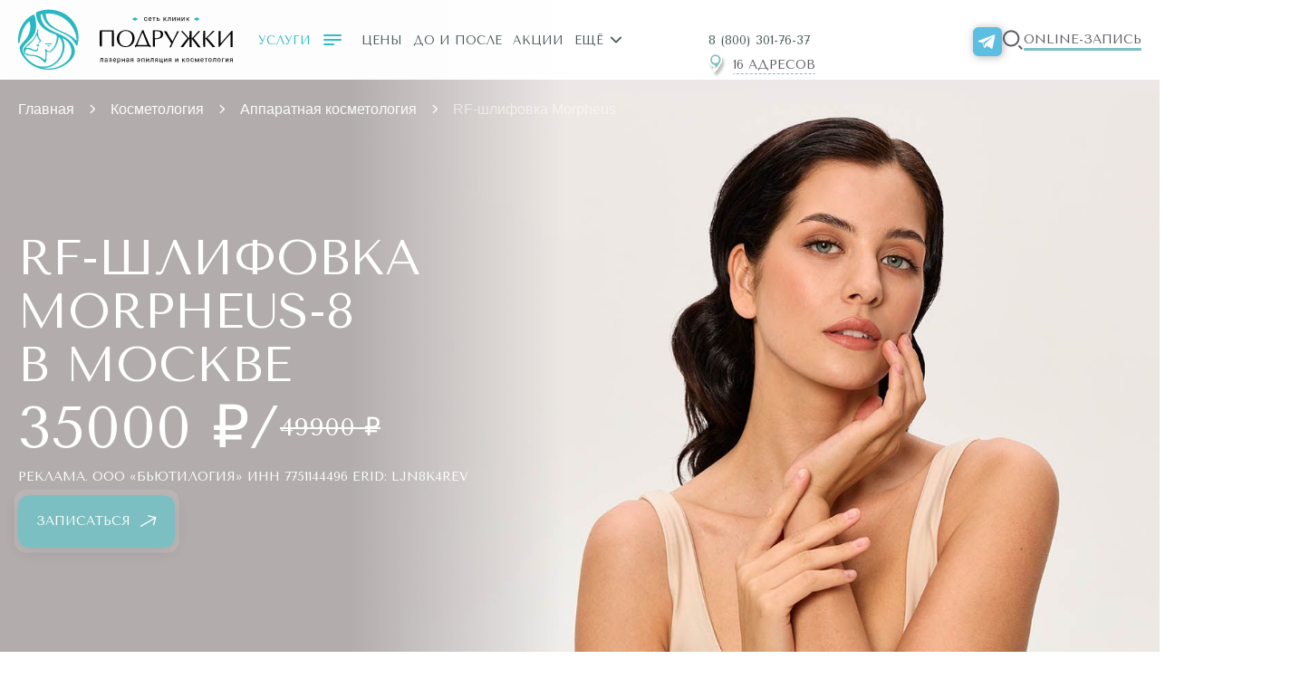

--- FILE ---
content_type: text/html; charset=UTF-8
request_url: https://podruge.ru/cosmetology/apparatnaya/rf-shlifovka-morpheus/
body_size: 137356
content:
<!doctype html>
<html lang="ru">
<head>
	<meta http-equiv="Content-Type" content="text/html; charset=UTF-8" />
<meta name="description" content="RF-шлифовка Morpheus в сети клиник «Подружки»  в Москве. Здесь можно ознакомиться с ценами на услуги. Сертифицированное оборудование и опытные косметологи. Удобное расположение, регулярные акции. Ждем Вас в наших клиниках!" />
<script type="text/javascript" data-skip-moving="true">(function(w, d, n) {var cl = "bx-core";var ht = d.documentElement;var htc = ht ? ht.className : undefined;if (htc === undefined || htc.indexOf(cl) !== -1){return;}var ua = n.userAgent;if (/(iPad;)|(iPhone;)/i.test(ua)){cl += " bx-ios";}else if (/Windows/i.test(ua)){cl += ' bx-win';}else if (/Macintosh/i.test(ua)){cl += " bx-mac";}else if (/Linux/i.test(ua) && !/Android/i.test(ua)){cl += " bx-linux";}else if (/Android/i.test(ua)){cl += " bx-android";}cl += (/(ipad|iphone|android|mobile|touch)/i.test(ua) ? " bx-touch" : " bx-no-touch");cl += w.devicePixelRatio && w.devicePixelRatio >= 2? " bx-retina": " bx-no-retina";var ieVersion = -1;if (/AppleWebKit/.test(ua)){cl += " bx-chrome";}else if (/Opera/.test(ua)){cl += " bx-opera";}else if (/Firefox/.test(ua)){cl += " bx-firefox";}ht.className = htc ? htc + " " + cl : cl;})(window, document, navigator);</script>














	<meta charset="UTF-8">
	<meta http-equiv="X-UA-Compatible" content="IE=edge">
		<meta name="robots" content="index, follow" />
				<link rel="canonical" href="https://podruge.ru/cosmetology/apparatnaya/rf-shlifovka-morpheus/">
		<link rel="alternate" hreflang="x-default" href="https://podruge.ru/cosmetology/apparatnaya/rf-shlifovka-morpheus/">
	<link rel="alternate" hreflang="ru" href="https://podruge.ru/cosmetology/apparatnaya/rf-shlifovka-morpheus/">
	<title>RF-шлифовка Morpheus в клинике «Подружки»  в Москве</title>
	<meta name="theme-color" content="#fff">
	<meta name="page" content="/cosmetology/apparatnaya/rf-shlifovka-morpheus/">
	<meta name="apple-mobile-web-app-status-bar-style" content="black-translucent">
	
	<link rel="shortcut icon" href="/local/templates/main/assets/img/favicon/favicon.ico" type="image/x-icon">
    <link rel="icon" href="/local/templates/main/assets/img/favicon/favicon.svg" type="image/svg+xml">
	
	<link rel="preconnect" href="https://fonts.googleapis.com">
	<link rel="preconnect" href="https://fonts.gstatic.com" crossorigin>
	

		
	<!-- Site Navigation -->
<script type="application/ld+json">
{
	"@context":"https://schema.org",
	"@type":"SiteNavigationElement",
	"hasPart":
	[
		{
		"@type":"WebPage",
		"name":"Лазерная эпиляция",
		"url":"https://podruge.ru/epilation/",
		"position":1		},
		{
		"@type":"WebPage",
		"name":"Косметология",
		"url":"https://podruge.ru/cosmetology/",
		"position":2		},
		{
		"@type":"WebPage",
		"name":"Массаж",
		"url":"https://podruge.ru/massazh/",
		"position":3		},
		{
		"@type":"WebPage",
		"name":"Коррекция фигуры",
		"url":"https://podruge.ru/korrekciya-figury/",
		"position":4		},
		{
		"@type":"WebPage",
		"name":"Цены",
		"url":"https://podruge.ru/price-list/",
		"position":5
		},
	{
		"@type":"WebPage",
		"name":"До и После",
		"url":"https://podruge.ru/do-posle/",
		"position":6
		},
	{
		"@type":"WebPage",
		"name":"Акции",
		"url":"https://podruge.ru/aktsii/",
		"position":7
		},	
	{
		"@type":"AboutPage",
		"name":"О компании",
		"url":"https://podruge.ru/about/",
		"position":8
		},
	{	"@type":"ContactPage",
		"name": "Адреса",
		"url":"https://podruge.ru/salons/",
		"position":9
		}
		]
	}
	</script>
<!-- .Site Navigation -->

<!-- Yandex.Metrika counter -->
<noscript><div><img data-src="https://mc.yandex.ru/watch/36901505" style="position:absolute; left:-9999px;" alt="" / src="/bitrix/images/burlakastudio.speeder/spacer.gif" ></div></noscript>
<!-- /Yandex.Metrika counter -->


<!-- Yandex.Metrika counter -->
<noscript><div><img data-src="https://mc.yandex.ru/watch/101310402" style="position:absolute; left:-9999px;" alt="" / src="/bitrix/images/burlakastudio.speeder/spacer.gif" ></div></noscript>
<!-- /Yandex.Metrika counter -->

<script type="application/ld+json"> {
        "@context": "http://schema.org",
        "@type": "WebSite",
        "url": "https://podruge.ru/",
        "potentialAction": {
        "@type": "SearchAction",
        "target": "https://podruge.ru/search/index.php?q={search_term_string}",
        "query-input": "required name=search_term_string"
        }
    } 
</script>

<meta name="yandex-verification" content="98610f2ec0a6328a" />

<!-- Top.Mail.Ru counter -->
<!-- <noscript><div><img data-src="https://top-fwz1.mail.ru/counter?id=3465721;js=na" style="position:absolute;left:-9999px;" alt="Top.Mail.Ru" / src="/bitrix/images/burlakastudio.speeder/spacer.gif" ></div></noscript> -->
<!-- /Top.Mail.Ru counter -->

<!-- Top.Mail.Ru counter -->
<noscript><div><img data-src="https://top-fwz1.mail.ru/counter?id=3525665;js=na" style="position:absolute;left:-9999px;" alt="Top.Mail.Ru" / src="/bitrix/images/burlakastudio.speeder/spacer.gif" ></div></noscript>
<!-- /Top.Mail.Ru counter -->





<noscript><img data-src="https://vk.com/rtrg?p=VK-RTRG-1806949-33HhT" style="position:fixed; left:-999px;" alt=""/ src="/bitrix/images/burlakastudio.speeder/spacer.gif" ></noscript>


<!-- Image -->
<script type="application/ld+json">
{
  "@context": "https://schema.org",
  "@type": "ImageObject",
  "url": "https://podruge.ru//cosmetology/apparatnaya/rf-shlifovka-morpheus/",
  "contentUrl": "/upload/iblock/4a1/oby4h3d3xawhauvyxztl5awvk18rvdts.jpg",
  "datePublished": "2026-01-21T08:38:40+03:00",
  "license": "https://podruge.ru/polzovatelskoe-soglashenie/",
  "acquireLicensePage": "https://podruge.ru",
  "creator": {
    "@type": "Organization",
    "name": "Подружки"
  },
  "copyrightHolder": {
    "@type": "Organization",
    "name": "Общество с ограниченной ответственностью «БЬЮТИЛОГИЯ»"
  }
}
</script>
<!-- .Image -->


	<meta property="og:type" content="website" />
	<meta property="og:locale" content="ru-RU" />

	<meta property="og:url" content="https://podruge.ru/cosmetology/apparatnaya/rf-shlifovka-morpheus/" />
	<meta property="og:title" content="RF-шлифовка Morpheus в клинике «Подружки»  в Москве" />
	<meta property="og:description" content="RF-шлифовка Morpheus в сети клиник «Подружки»  в Москве. Здесь можно ознакомиться с ценами на услуги. Сертифицированное оборудование и опытные косметологи. Удобное расположение, регулярные акции. Ждем Вас в наших клиниках!" />
		
	
		<meta property="vk:image" content="https://podruge.ru/local/templates/main/assets/img/logo-open-graph.jpg" />
		<meta property="og:image" content="https://podruge.ru/local/templates/main/assets/img/logo-open-graph.jpg" />
		<meta property="og:image:width" content="1200" />
		<meta property="og:image:height" content="1200" />
		

	<script type="application/ld+json">
{
  "@context": "https://schema.org",
  "@type": "ProfilePage",
  "mainEntity": {
  "@type": "Person",
  "name": "Instagram",
  "url": "https://instagram.com/podruge.clinic"
  }
}
</script>
<script type="application/ld+json">
{
  "@context": "https://schema.org",
  "@type": "ProfilePage",
  "mainEntity": {
  "@type": "Person",
  "name": "YouTube",
  "url": "https://www.youtube.com/channel/UCLtysQGvANjAfsip3jJsFHQ/videos"
  }
}
</script>
<script type="application/ld+json">
{
  "@context": "https://schema.org",
  "@type": "ProfilePage",
  "mainEntity": {
  "@type": "Person",
  "name": "Facebook",
  "url": "https://www.facebook.com/podruge.clinic.official/"
  }
}
</script>
<!-- .Profile Page in Social Network -->





<meta name="viewport" content="initial-scale=1.0, maximum-scale=5.0, width=device-width" /></head>
<body   >
<script type="text/javascript" data-skip-moving="true">
function burlakastudioSpeederUnopacityBody(){"undefined"===typeof burlakastudioSpeederUnopacityBody.attempts&&(burlakastudioSpeederUnopacityBody.attempts=0);document.querySelector('link[rel="preload"]')&&100>burlakastudioSpeederUnopacityBody.attempts?(burlakastudioSpeederUnopacityBody.attempts++,setTimeout(burlakastudioSpeederUnopacityBody,5)):setTimeout(function(){var a=document.querySelector(".expression_awaiter:not(data-faded)");if(a){a.setAttribute("data-faded","1");var b=a.querySelector("div");
b&&b.parentNode.removeChild(b);a.classList.toggle("_faded",!0);setTimeout(function(){"undefined"!=typeof this&&"undefined"!=typeof this.parentNode&&this&&this.parentNode&&this.parentNode.removeChild(this)}.bind(a),500)}},burlakastudioSpeederUnopacityBody.attempts?200:50)}document.addEventListener("DOMContentLoaded",burlakastudioSpeederUnopacityBody);
</script>        <div class="expression_awaiter"><style type="text/css">.expression_awaiter {position:fixed;top:0;bottom:0;right:0;left: 0;z-index: 1000;display: flex;align-items: center;justify-content: center;transform: translateZ(0);background-color: white;opacity: 1;-webkit-transition: opacity 0.3s .00s ease-out;-moz-transition: opacity 0.3s .00s ease-out;-ms-transition: opacity 0.3s .00s ease-out;-o-transition: opacity 0.3s .00s ease-out;transition: opacity 0.3s .00s ease-out;}.expression_awaiter._faded {opacity: 0;}.expression_awaiter div {    background-color: #fff;    width: 120px;    height: 50px;    display: flex;    align-items: center;    justify-content: space-between;    border-radius: 30px;}.expression_awaiter div span {    background-color: #ec7d12;    width: 3px;    height: 40%;        -webkit-animation: expression_awaiter 1.8s linear infinite;    -moz-animation: expression_awaiter 1.8s linear infinite;    -ms-animation: expression_awaiter 1.8s linear infinite;    -o-animation: expression_awaiter 1.8s linear infinite;    animation: expression_awaiter 1.8s linear infinite;}@-webkit-keyframes expression_awaiter { 0%, to { height: 40% } 50% { height: 100% } }@-moz-keyframes expression_awaiter { 0%, to { height: 40% } 50% { height: 100% } }@-ms-keyframes expression_awaiter { 0%, to { height: 40% } 50% { height: 100% } }@-o-keyframes expression_awaiter { 0%, to { height: 40% } 50% { height: 100% } }@keyframes expression_awaiter { 0%, to { height: 40% } 50% { height: 100% } }</style><div>    <span style="    -webkit-animation-delay: 0.2s;    -moz-animation-delay: 0.2s;    -o-animation-delay: 0.2s;    animation-delay: 0.2s;    "></span>    <span style="    -webkit-animation-delay: 0.4s;    -moz-animation-delay: 0.4s;    -o-animation-delay: 0.4s;    animation-delay: 0.4s;    "></span>    <span style="    -webkit-animation-delay: 0.6s;    -moz-animation-delay: 0.6s;    -o-animation-delay: 0.6s;    animation-delay: 0.6s;    "></span>    <span style="    -webkit-animation-delay: 0.8s;    -moz-animation-delay: 0.8s;    -o-animation-delay: 0.8s;    animation-delay: 0.8s;    "></span>    <span style="    -webkit-animation-delay: 1.0s;    -moz-animation-delay: 1.0s;    -o-animation-delay: 1.0s;    animation-delay: 1.0s;    "></span></div></div><script type="text/javascript" data-skip-moving="true">function unPreloadFF(){for(var a=document.querySelectorAll('link[rel="preload"]'),b=0,c=a.length;b<c;b++)a.hasOwnProperty(b)&&a[b].setAttribute("rel","stylesheet");}document.addEventListener("DOMContentLoaded",unPreloadFF);</script><style type="text/css" data-skip-moving data-css-origin="/bitrix/cache/css/s1/main/template_10d16b38c2f9d272b1ff84c678392325/template_10d16b38c2f9d272b1ff84c678392325_v1.css">@charset "UTF-8";.imageCover,.info-slider2__item,.info-slider__item,.result-slider__block-img,.result-slider__item,.siSlider__item,.step-slider,.step-slider__img{background-position:bottom center;background-repeat:no-repeat;background-size:cover}.imageWidth{width:100%;height:auto;display:block}html{line-height:1.15;-webkit-text-size-adjust:100%;height:100%;-ms-text-size-adjust:100%;-moz-text-size-adjust:100%;-webkit-text-size-adjust:100%}h1{font-size:2em}hr{-webkit-box-sizing:content-box;box-sizing:content-box;height:0;overflow:visible}code,kbd,pre,samp{font-family:monospace,monospace;font-size:1em}abbr[title]{border-bottom:none;text-decoration:underline;-webkit-text-decoration:underline dotted;text-decoration:underline dotted}b,strong{font-weight:bolder}small{font-size:80%}sub,sup{font-size:75%;line-height:0;position:relative;vertical-align:baseline}sub{bottom:-.25em}sup{top:-.5em}img{border-style:none}button,input,optgroup,select,textarea{font-family:inherit;font-size:100%;line-height:1.15;margin:0}button,input{overflow:visible}button,select{text-transform:none}[type=button],[type=reset],[type=submit],button{-webkit-appearance:button}[type=button]::-moz-focus-inner,[type=reset]::-moz-focus-inner,[type=submit]::-moz-focus-inner,button::-moz-focus-inner{border-style:none;padding:0}[type=button]:-moz-focusring,[type=reset]:-moz-focusring,[type=submit]:-moz-focusring,button:-moz-focusring{outline:ButtonText dotted 1px}fieldset{padding:.35em .75em .625em}legend{-webkit-box-sizing:border-box;box-sizing:border-box;color:inherit;display:table;max-width:100%;padding:0;white-space:normal}progress{vertical-align:baseline}textarea{overflow:auto;resize:none}[type=checkbox],[type=radio]{-webkit-box-sizing:border-box;box-sizing:border-box;padding:0}[type=number]::-webkit-inner-spin-button,[type=number]::-webkit-outer-spin-button{height:auto}[type=search]{-webkit-appearance:textfield;outline-offset:-2px}[type=search]::-webkit-search-decoration{-webkit-appearance:none}::-webkit-file-upload-button{-webkit-appearance:button;font:inherit}details{display:block}summary{display:list-item}[hidden],template{display:none}.slick-slider{position:relative;display:block;-webkit-box-sizing:border-box;box-sizing:border-box;-webkit-touch-callout:none;-webkit-user-select:none;-moz-user-select:none;-ms-user-select:none;user-select:none;-ms-touch-action:pan-y;touch-action:pan-y;-webkit-tap-highlight-color:transparent}.slick-list{position:relative;overflow:hidden;display:block;margin:0;padding:0}.slick-list:focus{outline:0}.slick-list.dragging{cursor:pointer;cursor:hand}.slick-slider .slick-list,.slick-slider .slick-track{-webkit-transform:translate3d(0,0,0);-ms-transform:translate3d(0,0,0);transform:translate3d(0,0,0)}.slick-track{position:relative;left:0;top:0;display:block}.slick-track:after,.slick-track:before{content:"";display:table}.slick-track:after{clear:both}.slick-loading .slick-track{visibility:hidden}.slick-slide{float:left;height:100%;display:none}[dir=rtl] .slick-slide{float:right}.slick-slide img{display:block}.slick-slide.slick-loading img{display:none}.slick-slide.dragging img{pointer-events:none}.slick-initialized .slick-slide{display:block}.slick-loading .slick-slide{visibility:hidden}.slick-vertical .slick-slide{display:block;height:auto;border:1px solid transparent}.slick-arrow.slick-hidden{display:none}.slick-slide:focus{outline:0}.slick-arrow{top:50%;-webkit-transform:translateY(-50%);-ms-transform:translateY(-50%);transform:translateY(-50%);text-align:center}.slickprev{left:0}.slicknext{right:0}.slick-arrow:before{width:16px;height:30px;margin:7px auto 0;display:block;content:''}.slickprev:before{background-position:-45px -68px}.slickprev:hover:before{background-position:-45px 0}.slicknext:before{background-position:0 -68px}.slicknext:hover:before{background-position:0 0}.slick-dots{list-style-type:none;margin:0;padding:0;position:absolute;bottom:0;left:0;width:100%;text-align:center}.slick-dots [aria-label="1 of 1"]{display:none}.slick-dots li{display:inline-block;vertical-align:top}.slick-dots button{-webkit-appearance:none;-webkit-box-shadow:none;box-shadow:none;border:0;background:#d2d2d2;width:10px;height:10px;overflow:hidden;text-indent:-9999px;border-radius:6px;margin:0 4px;cursor:pointer;padding:0}.slick-dots .slick-active button,.slick-dots button:hover{background:#3c3035}[data-simplebar]{position:relative;-webkit-box-orient:vertical;-webkit-box-direction:normal;-ms-flex-direction:column;flex-direction:column;-ms-flex-wrap:wrap;flex-wrap:wrap;-webkit-box-pack:start;-ms-flex-pack:start;justify-content:flex-start;-ms-flex-line-pack:start;align-content:flex-start;-webkit-box-align:start;-ms-flex-align:start;align-items:flex-start}.simplebar-wrapper{overflow:hidden;width:inherit;height:inherit;max-width:inherit;max-height:inherit}.simplebar-mask{direction:inherit;position:absolute;overflow:hidden;padding:0;margin:0;left:0;top:0;bottom:0;right:0;width:auto!important;height:auto!important;z-index:0}.simplebar-offset{direction:inherit!important;-webkit-box-sizing:inherit!important;box-sizing:inherit!important;resize:none!important;position:absolute;top:0;left:0;bottom:0;right:0;padding:0;margin:0;-webkit-overflow-scrolling:touch}.simplebar-content-wrapper{direction:inherit;-webkit-box-sizing:border-box!important;box-sizing:border-box!important;position:relative;display:block;height:100%;width:auto;max-width:100%;max-height:100%;scrollbar-width:none;-ms-overflow-style:none}.simplebar-content-wrapper::-webkit-scrollbar,.simplebar-hide-scrollbar::-webkit-scrollbar{width:0;height:0}.simplebar-content:after,.simplebar-content:before{content:' ';display:table}.simplebar-placeholder{max-height:100%;max-width:100%;width:100%;pointer-events:none}.simplebar-height-auto-observer-wrapper{-webkit-box-sizing:inherit!important;box-sizing:inherit!important;height:100%;width:100%;max-width:1px;position:relative;float:left;max-height:1px;overflow:hidden;z-index:-1;padding:0;margin:0;pointer-events:none;-webkit-box-flex:inherit;-ms-flex-positive:inherit;flex-grow:inherit;-ms-flex-negative:0;flex-shrink:0;-ms-flex-preferred-size:0;flex-basis:0}.simplebar-height-auto-observer{-webkit-box-sizing:inherit;box-sizing:inherit;display:block;opacity:0;position:absolute;top:0;left:0;height:1000%;width:1000%;min-height:1px;min-width:1px;overflow:hidden;pointer-events:none;z-index:-1}.simplebar-track{z-index:1;position:absolute;right:0;bottom:0;pointer-events:none;overflow:hidden}[data-simplebar].simplebar-dragging .simplebar-content{pointer-events:none;-moz-user-select:none;-ms-user-select:none;user-select:none;-webkit-user-select:none}[data-simplebar].simplebar-dragging .simplebar-track{pointer-events:all}.simplebar-scrollbar{position:absolute;left:0;right:0;min-height:10px}.simplebar-scrollbar:before{content:'';background:#000;opacity:0}.simplebar-scrollbar.simplebar-visible:before{opacity:.5}.simplebar-track.simplebar-vertical .simplebar-scrollbar:before{top:2px;bottom:2px}.simplebar-track.simplebar-horizontal{left:0;height:11px}.simplebar-track.simplebar-horizontal .simplebar-scrollbar:before{height:100%;left:2px;right:2px}.simplebar-track.simplebar-horizontal .simplebar-scrollbar{right:auto;left:0;top:2px;height:7px;min-height:0;min-width:10px;width:auto}[data-simplebar-direction=rtl] .simplebar-track.simplebar-vertical{right:auto;left:0}.hs-dummy-scrollbar-size{direction:rtl;position:fixed;opacity:0;visibility:hidden;height:500px;width:500px;overflow-y:hidden;overflow-x:scroll}.simplebar-hide-scrollbar{position:fixed;left:0;visibility:hidden;overflow-y:scroll;scrollbar-width:none;-ms-overflow-style:none}@font-face{font-family:swiper-icons;src:url("data:application/font-woff;charset=utf-8;base64, [base64]//wADZ2x5ZgAAAywAAADMAAAD2MHtryVoZWFkAAABbAAAADAAAAA2E2+eoWhoZWEAAAGcAAAAHwAAACQC9gDzaG10eAAAAigAAAAZAAAArgJkABFsb2NhAAAC0AAAAFoAAABaFQAUGG1heHAAAAG8AAAAHwAAACAAcABAbmFtZQAAA/gAAAE5AAACXvFdBwlwb3N0AAAFNAAAAGIAAACE5s74hXjaY2BkYGAAYpf5Hu/j+W2+MnAzMYDAzaX6QjD6/4//Bxj5GA8AuRwMYGkAPywL13jaY2BkYGA88P8Agx4j+/8fQDYfA1AEBWgDAIB2BOoAeNpjYGRgYNBh4GdgYgABEMnIABJzYNADCQAACWgAsQB42mNgYfzCOIGBlYGB0YcxjYGBwR1Kf2WQZGhhYGBiYGVmgAFGBiQQkOaawtDAoMBQxXjg/wEGPcYDDA4wNUA2CCgwsAAAO4EL6gAAeNpj2M0gyAACqxgGNWBkZ2D4/wMA+xkDdgAAAHjaY2BgYGaAYBkGRgYQiAHyGMF8FgYHIM3DwMHABGQrMOgyWDLEM1T9/w8UBfEMgLzE////P/5//f/V/xv+r4eaAAeMbAxwIUYmIMHEgKYAYjUcsDAwsLKxc3BycfPw8jEQA/[base64]/uznmfPFBNODM2K7MTQ45YEAZqGP81AmGGcF3iPqOop0r1SPTaTbVkfUe4HXj97wYE+yNwWYxwWu4v1ugWHgo3S1XdZEVqWM7ET0cfnLGxWfkgR42o2PvWrDMBSFj/IHLaF0zKjRgdiVMwScNRAoWUoH78Y2icB/yIY09An6AH2Bdu/UB+yxopYshQiEvnvu0dURgDt8QeC8PDw7Fpji3fEA4z/PEJ6YOB5hKh4dj3EvXhxPqH/SKUY3rJ7srZ4FZnh1PMAtPhwP6fl2PMJMPDgeQ4rY8YT6Gzao0eAEA409DuggmTnFnOcSCiEiLMgxCiTI6Cq5DZUd3Qmp10vO0LaLTd2cjN4fOumlc7lUYbSQcZFkutRG7g6JKZKy0RmdLY680CDnEJ+UMkpFFe1RN7nxdVpXrC4aTtnaurOnYercZg2YVmLN/d/gczfEimrE/fs/bOuq29Zmn8tloORaXgZgGa78yO9/cnXm2BpaGvq25Dv9S4E9+5SIc9PqupJKhYFSSl47+Qcr1mYNAAAAeNptw0cKwkAAAMDZJA8Q7OUJvkLsPfZ6zFVERPy8qHh2YER+3i/BP83vIBLLySsoKimrqKqpa2hp6+jq6RsYGhmbmJqZSy0sraxtbO3sHRydnEMU4uR6yx7JJXveP7WrDycAAAAAAAH//wACeNpjYGRgYOABYhkgZgJCZgZNBkYGLQZtIJsFLMYAAAw3ALgAeNolizEKgDAQBCchRbC2sFER0YD6qVQiBCv/H9ezGI6Z5XBAw8CBK/m5iQQVauVbXLnOrMZv2oLdKFa8Pjuru2hJzGabmOSLzNMzvutpB3N42mNgZGBg4GKQYzBhYMxJLMlj4GBgAYow/P/PAJJhLM6sSoWKfWCAAwDAjgbRAAB42mNgYGBkAIIbCZo5IPrmUn0hGA0AO8EFTQAA");font-weight:400;font-style:normal}:root{--swiper-theme-color:#00ff2a;--swiper-navigation-size:44px}.swiper{margin-left:auto;margin-right:auto;position:relative;overflow:hidden;list-style:none;padding:0}.swiper-vertical>.swiper-wrapper{-webkit-box-orient:vertical;-webkit-box-direction:normal;-ms-flex-direction:column;flex-direction:column}.swiper-wrapper{position:relative;width:100%;height:100%;display:-webkit-box;display:-ms-flexbox;display:flex;-webkit-transition-property:-webkit-transform;-o-transition-property:transform;transition-property:transform,-webkit-transform;-webkit-box-sizing:content-box;box-sizing:content-box}.swiper-android .swiper-slide,.swiper-wrapper{-webkit-transform:translate3d(0,0,0);transform:translate3d(0,0,0)}.swiper-pointer-events{-ms-touch-action:pan-y;touch-action:pan-y}.swiper-pointer-events.swiper-vertical{-ms-touch-action:pan-x;touch-action:pan-x}.swiper-slide{-ms-flex-negative:0;flex-shrink:0;width:100%;height:100%;position:relative;-webkit-transition-property:-webkit-transform;-o-transition-property:transform;transition-property:transform,-webkit-transform}.swiper-slide-invisible-blank{visibility:hidden}.swiper-autoheight,.swiper-autoheight .swiper-slide{height:auto}.swiper-autoheight .swiper-wrapper{-webkit-box-align:start;-ms-flex-align:start;align-items:flex-start;-webkit-transition-property:height,-webkit-transform;-o-transition-property:transform,height;transition-property:transform,height,-webkit-transform}.swiper-3d,.swiper-3d.swiper-css-mode .swiper-wrapper{-webkit-perspective:1200px;perspective:1200px}.swiper-3d .swiper-cube-shadow,.swiper-3d .swiper-slide,.swiper-3d .swiper-slide-shadow,.swiper-3d .swiper-slide-shadow-bottom,.swiper-3d .swiper-slide-shadow-left,.swiper-3d .swiper-slide-shadow-right,.swiper-3d .swiper-slide-shadow-top,.swiper-3d .swiper-wrapper{-webkit-transform-style:preserve-3d;transform-style:preserve-3d}.swiper-3d .swiper-slide-shadow,.swiper-3d .swiper-slide-shadow-bottom,.swiper-3d .swiper-slide-shadow-left,.swiper-3d .swiper-slide-shadow-right,.swiper-3d .swiper-slide-shadow-top{position:absolute;left:0;top:0;width:100%;height:100%;pointer-events:none;z-index:10}.swiper-3d .swiper-slide-shadow{background:rgba(0,0,0,.15)}.swiper-3d .swiper-slide-shadow-left{background-image:-webkit-gradient(linear,right top,left top,from(rgba(0,0,0,.5)),to(rgba(0,0,0,0)));background-image:-o-linear-gradient(right,rgba(0,0,0,.5),rgba(0,0,0,0));background-image:linear-gradient(to left,rgba(0,0,0,.5),rgba(0,0,0,0))}.swiper-3d .swiper-slide-shadow-right{background-image:-webkit-gradient(linear,left top,right top,from(rgba(0,0,0,.5)),to(rgba(0,0,0,0)));background-image:-o-linear-gradient(left,rgba(0,0,0,.5),rgba(0,0,0,0));background-image:linear-gradient(to right,rgba(0,0,0,.5),rgba(0,0,0,0))}.swiper-3d .swiper-slide-shadow-top{background-image:-webkit-gradient(linear,left bottom,left top,from(rgba(0,0,0,.5)),to(rgba(0,0,0,0)));background-image:-o-linear-gradient(bottom,rgba(0,0,0,.5),rgba(0,0,0,0));background-image:linear-gradient(to top,rgba(0,0,0,.5),rgba(0,0,0,0))}.swiper-3d .swiper-slide-shadow-bottom{background-image:-webkit-gradient(linear,left top,left bottom,from(rgba(0,0,0,.5)),to(rgba(0,0,0,0)));background-image:-o-linear-gradient(top,rgba(0,0,0,.5),rgba(0,0,0,0));background-image:linear-gradient(to bottom,rgba(0,0,0,.5),rgba(0,0,0,0))}.swiper-css-mode>.swiper-wrapper{overflow:auto;scrollbar-width:none;-ms-overflow-style:none}.swiper-css-mode>.swiper-wrapper::-webkit-scrollbar{display:none}.swiper-css-mode>.swiper-wrapper>.swiper-slide{scroll-snap-align:start start}.swiper-horizontal.swiper-css-mode>.swiper-wrapper{-ms-scroll-snap-type:x mandatory;scroll-snap-type:x mandatory}.swiper-vertical.swiper-css-mode>.swiper-wrapper{-ms-scroll-snap-type:y mandatory;scroll-snap-type:y mandatory}.swiper-centered>.swiper-wrapper::before{content:'';-ms-flex-negative:0;flex-shrink:0;-webkit-box-ordinal-group:10000;-ms-flex-order:9999;order:9999}.swiper-centered.swiper-horizontal>.swiper-wrapper>.swiper-slide:first-child{-webkit-margin-start:var(--swiper-centered-offset-before);margin-inline-start:var(--swiper-centered-offset-before)}.swiper-centered.swiper-horizontal>.swiper-wrapper::before{height:100%;min-height:1px;width:var(--swiper-centered-offset-after)}.swiper-centered.swiper-vertical>.swiper-wrapper>.swiper-slide:first-child{-webkit-margin-before:var(--swiper-centered-offset-before);margin-block-start:var(--swiper-centered-offset-before)}.swiper-centered.swiper-vertical>.swiper-wrapper::before{width:100%;min-width:1px;height:var(--swiper-centered-offset-after)}.swiper-centered>.swiper-wrapper>.swiper-slide{scroll-snap-align:center center}.swiper-virtual.swiper-css-mode .swiper-wrapper::after{content:'';position:absolute;left:0;top:0;pointer-events:none}.swiper-virtual.swiper-css-mode.swiper-horizontal .swiper-wrapper::after{height:1px;width:var(--swiper-virtual-size)}.swiper-virtual.swiper-css-mode.swiper-vertical .swiper-wrapper::after{width:1px;height:var(--swiper-virtual-size)}.swiper-button-next,.swiper-button-prev{position:absolute;top:50%;width:calc(var(--swiper-navigation-size)/ 44 * 27);height:var(--swiper-navigation-size);margin-top:calc(0px - (var(--swiper-navigation-size)/ 2));z-index:10;cursor:pointer;display:-webkit-box;display:-ms-flexbox;display:flex;-webkit-box-align:center;-ms-flex-align:center;align-items:center;-webkit-box-pack:center;-ms-flex-pack:center;justify-content:center;color:var(--swiper-navigation-color,var(--swiper-theme-color))}.swiper-button-next.swiper-button-disabled,.swiper-button-prev.swiper-button-disabled{opacity:.35;cursor:auto;pointer-events:none}.swiper-button-next:after,.swiper-button-prev:after{font-family:swiper-icons;font-size:var(--swiper-navigation-size);text-transform:none!important;letter-spacing:0;text-transform:none;font-variant:initial;line-height:1}.swiper-button-prev,.swiper-rtl .swiper-button-next{left:10px;right:auto}.swiper-button-prev:after,.swiper-rtl .swiper-button-next:after{content:'prev'}.swiper-button-next,.swiper-rtl .swiper-button-prev{right:10px;left:auto}.swiper-button-next:after,.swiper-rtl .swiper-button-prev:after{content:'next'}.swiper-button-lock{display:none}.swiper-pagination{position:absolute;text-align:center;-webkit-transition:opacity .3s;-o-transition:opacity .3s;transition:opacity .3s;-webkit-transform:translate3d(0,0,0);transform:translate3d(0,0,0);z-index:10}.swiper-pagination.swiper-pagination-hidden{opacity:0}.swiper-horizontal>.swiper-pagination-bullets,.swiper-pagination-bullets.swiper-pagination-horizontal,.swiper-pagination-custom,.swiper-pagination-fraction{bottom:10px;left:0;width:100%}.swiper-pagination-bullets-dynamic{overflow:hidden;font-size:0}.swiper-pagination-bullets-dynamic .swiper-pagination-bullet{-webkit-transform:scale(.33);-ms-transform:scale(.33);transform:scale(.33);position:relative}.swiper-pagination-bullets-dynamic .swiper-pagination-bullet-active,.swiper-pagination-bullets-dynamic .swiper-pagination-bullet-active-main{-webkit-transform:scale(1);-ms-transform:scale(1);transform:scale(1)}.swiper-pagination-bullets-dynamic .swiper-pagination-bullet-active-prev{-webkit-transform:scale(.66);-ms-transform:scale(.66);transform:scale(.66)}.swiper-pagination-bullets-dynamic .swiper-pagination-bullet-active-prev-prev{-webkit-transform:scale(.33);-ms-transform:scale(.33);transform:scale(.33)}.swiper-pagination-bullets-dynamic .swiper-pagination-bullet-active-next{-webkit-transform:scale(.66);-ms-transform:scale(.66);transform:scale(.66)}.swiper-pagination-bullets-dynamic .swiper-pagination-bullet-active-next-next{-webkit-transform:scale(.33);-ms-transform:scale(.33);transform:scale(.33)}.swiper-pagination-bullet{width:var(--swiper-pagination-bullet-width,var(--swiper-pagination-bullet-size,8px));height:var(--swiper-pagination-bullet-height,var(--swiper-pagination-bullet-size,8px));display:inline-block;border-radius:50%;background:var(--swiper-pagination-bullet-inactive-color,#000);opacity:var(--swiper-pagination-bullet-inactive-opacity,.2)}button.swiper-pagination-bullet{border:none;margin:0;padding:0;-webkit-box-shadow:none;box-shadow:none;-webkit-appearance:none;-moz-appearance:none;appearance:none}.swiper-pagination-clickable .swiper-pagination-bullet{cursor:pointer}.swiper-pagination-bullet:only-child{display:none!important}.swiper-pagination-bullet-active{opacity:var(--swiper-pagination-bullet-opacity,1);background:var(--swiper-pagination-color,var(--swiper-theme-color))}.swiper-pagination-vertical.swiper-pagination-bullets,.swiper-vertical>.swiper-pagination-bullets{right:10px;top:50%;-webkit-transform:translate3d(0,-50%,0);transform:translate3d(0,-50%,0)}.swiper-pagination-vertical.swiper-pagination-bullets .swiper-pagination-bullet,.swiper-vertical>.swiper-pagination-bullets .swiper-pagination-bullet{margin:var(--swiper-pagination-bullet-vertical-gap,6px) 0;display:block}.swiper-pagination-vertical.swiper-pagination-bullets.swiper-pagination-bullets-dynamic,.swiper-vertical>.swiper-pagination-bullets.swiper-pagination-bullets-dynamic{top:50%;-webkit-transform:translateY(-50%);-ms-transform:translateY(-50%);transform:translateY(-50%);width:8px}.swiper-pagination-vertical.swiper-pagination-bullets.swiper-pagination-bullets-dynamic .swiper-pagination-bullet,.swiper-vertical>.swiper-pagination-bullets.swiper-pagination-bullets-dynamic .swiper-pagination-bullet{display:inline-block;-webkit-transition:top .2s,-webkit-transform .2s;transition:transform .2s,top .2s,-webkit-transform .2s;-o-transition:transform .2s,top .2s}.swiper-horizontal>.swiper-pagination-bullets .swiper-pagination-bullet,.swiper-pagination-horizontal.swiper-pagination-bullets .swiper-pagination-bullet{margin:0 var(--swiper-pagination-bullet-horizontal-gap,4px)}.swiper-horizontal>.swiper-pagination-bullets.swiper-pagination-bullets-dynamic,.swiper-pagination-horizontal.swiper-pagination-bullets.swiper-pagination-bullets-dynamic{left:50%;-webkit-transform:translateX(-50%);-ms-transform:translateX(-50%);transform:translateX(-50%);white-space:nowrap}.swiper-horizontal>.swiper-pagination-bullets.swiper-pagination-bullets-dynamic .swiper-pagination-bullet,.swiper-pagination-horizontal.swiper-pagination-bullets.swiper-pagination-bullets-dynamic .swiper-pagination-bullet{-webkit-transition:left .2s,-webkit-transform .2s;transition:transform .2s,left .2s,-webkit-transform .2s;-o-transition:transform .2s,left .2s}.swiper-horizontal.swiper-rtl>.swiper-pagination-bullets-dynamic .swiper-pagination-bullet{-webkit-transition:right .2s,-webkit-transform .2s;transition:transform .2s,right .2s,-webkit-transform .2s;-o-transition:transform .2s,right .2s}.swiper-pagination-progressbar{background:rgba(0,0,0,.25);position:absolute}.swiper-pagination-progressbar .swiper-pagination-progressbar-fill{background:var(--swiper-pagination-color,var(--swiper-theme-color));position:absolute;left:0;top:0;width:100%;height:100%;-webkit-transform:scale(0);-ms-transform:scale(0);transform:scale(0);-webkit-transform-origin:left top;-ms-transform-origin:left top;transform-origin:left top}.swiper-rtl .swiper-pagination-progressbar .swiper-pagination-progressbar-fill{-webkit-transform-origin:right top;-ms-transform-origin:right top;transform-origin:right top}.swiper-horizontal>.swiper-pagination-progressbar,.swiper-pagination-progressbar.swiper-pagination-horizontal,.swiper-pagination-progressbar.swiper-pagination-vertical.swiper-pagination-progressbar-opposite,.swiper-vertical>.swiper-pagination-progressbar.swiper-pagination-progressbar-opposite{width:100%;height:4px;left:0;top:0}.swiper-horizontal>.swiper-pagination-progressbar.swiper-pagination-progressbar-opposite,.swiper-pagination-progressbar.swiper-pagination-horizontal.swiper-pagination-progressbar-opposite,.swiper-pagination-progressbar.swiper-pagination-vertical,.swiper-vertical>.swiper-pagination-progressbar{width:4px;height:100%;left:0;top:0}.swiper-pagination-lock{display:none}.swiper-scrollbar{border-radius:10px;position:relative;-ms-touch-action:none;background:rgba(0,0,0,.1)}.swiper-horizontal>.swiper-scrollbar{position:absolute;left:1%;bottom:3px;z-index:50;height:5px;width:98%}.swiper-vertical>.swiper-scrollbar{position:absolute;right:3px;top:1%;z-index:50;width:5px;height:98%}.swiper-scrollbar-drag{height:100%;width:100%;position:relative;background:rgba(0,0,0,.5);border-radius:10px;left:0;top:0}.swiper-scrollbar-cursor-drag{cursor:move}.swiper-scrollbar-lock{display:none}.swiper-zoom-container{width:100%;height:100%;display:-webkit-box;display:-ms-flexbox;display:flex;-webkit-box-pack:center;-ms-flex-pack:center;justify-content:center;-webkit-box-align:center;-ms-flex-align:center;align-items:center;text-align:center}.swiper-zoom-container>canvas,.swiper-zoom-container>img,.swiper-zoom-container>svg{max-width:100%;max-height:100%;-o-object-fit:contain;object-fit:contain}.swiper-slide-zoomed{cursor:move}.swiper-lazy-preloader{width:42px;height:42px;position:absolute;left:50%;top:50%;margin-left:-21px;margin-top:-21px;z-index:10;-webkit-transform-origin:50%;-ms-transform-origin:50%;transform-origin:50%;-webkit-animation:1s linear infinite swiper-preloader-spin;animation:1s linear infinite swiper-preloader-spin;-webkit-box-sizing:border-box;box-sizing:border-box;border:4px solid var(--swiper-preloader-color,var(--swiper-theme-color));border-radius:50%;border-top-color:transparent}.swiper-lazy-preloader-white{--swiper-preloader-color:#fff}.swiper-lazy-preloader-black{--swiper-preloader-color:#000}@-webkit-keyframes swiper-preloader-spin{100%{-webkit-transform:rotate(360deg);transform:rotate(360deg)}}@keyframes swiper-preloader-spin{100%{-webkit-transform:rotate(360deg);transform:rotate(360deg)}}.swiper .swiper-notification{position:absolute;left:0;top:0;pointer-events:none;opacity:0;z-index:-1000}.swiper-free-mode>.swiper-wrapper{-webkit-transition-timing-function:ease-out;-o-transition-timing-function:ease-out;transition-timing-function:ease-out;margin:0 auto}.swiper-grid>.swiper-wrapper{-ms-flex-wrap:wrap;flex-wrap:wrap}.swiper-grid-column>.swiper-wrapper{-ms-flex-wrap:wrap;flex-wrap:wrap;-webkit-box-orient:vertical;-webkit-box-direction:normal;-ms-flex-direction:column;flex-direction:column}.swiper-fade.swiper-free-mode .swiper-slide{-webkit-transition-timing-function:ease-out;-o-transition-timing-function:ease-out;transition-timing-function:ease-out}.swiper-fade .swiper-slide{pointer-events:none;-webkit-transition-property:opacity;-o-transition-property:opacity;transition-property:opacity}.swiper-fade .swiper-slide .swiper-slide{pointer-events:none}.swiper-fade .swiper-slide-active,.swiper-fade .swiper-slide-active .swiper-slide-active{pointer-events:auto}.swiper-cube{overflow:visible}.swiper-cube .swiper-slide{pointer-events:none;-webkit-backface-visibility:hidden;backface-visibility:hidden;z-index:1;visibility:hidden;-webkit-transform-origin:0 0;-ms-transform-origin:0 0;transform-origin:0 0;width:100%;height:100%}.swiper-cube .swiper-slide .swiper-slide{pointer-events:none}.swiper-cube.swiper-rtl .swiper-slide{-webkit-transform-origin:100% 0;-ms-transform-origin:100% 0;transform-origin:100% 0}.swiper-cube .swiper-slide-active,.swiper-cube .swiper-slide-active .swiper-slide-active{pointer-events:auto}.swiper-cube .swiper-slide-active,.swiper-cube .swiper-slide-next,.swiper-cube .swiper-slide-next+.swiper-slide,.swiper-cube .swiper-slide-prev{pointer-events:auto;visibility:visible}.swiper-cube .swiper-slide-shadow-bottom,.swiper-cube .swiper-slide-shadow-left,.swiper-cube .swiper-slide-shadow-right,.swiper-cube .swiper-slide-shadow-top{z-index:0;-webkit-backface-visibility:hidden;backface-visibility:hidden}.swiper-cube .swiper-cube-shadow{position:absolute;left:0;bottom:0;width:100%;height:100%;opacity:.6;z-index:0}.swiper-cube .swiper-cube-shadow:before{content:'';background:#000;position:absolute;left:0;top:0;bottom:0;right:0;-webkit-filter:blur(50px);filter:blur(50px)}.swiper-flip{overflow:visible}.swiper-flip .swiper-slide{pointer-events:none;-webkit-backface-visibility:hidden;backface-visibility:hidden;z-index:1}.swiper-flip .swiper-slide .swiper-slide{pointer-events:none}.swiper-flip .swiper-slide-active,.swiper-flip .swiper-slide-active .swiper-slide-active{pointer-events:auto}.swiper-flip .swiper-slide-shadow-bottom,.swiper-flip .swiper-slide-shadow-left,.swiper-flip .swiper-slide-shadow-right,.swiper-flip .swiper-slide-shadow-top{z-index:0;-webkit-backface-visibility:hidden;backface-visibility:hidden}.swiper-creative .swiper-slide{-webkit-backface-visibility:hidden;backface-visibility:hidden;overflow:hidden;-webkit-transition-property:opacity,height,-webkit-transform;-o-transition-property:transform,opacity,height;transition-property:transform,opacity,height,-webkit-transform}.swiper-cards{overflow:visible}.swiper-cards .swiper-slide{-webkit-transform-origin:center bottom;-ms-transform-origin:center bottom;transform-origin:center bottom;-webkit-backface-visibility:hidden;backface-visibility:hidden;overflow:hidden}@font-face{font-family:adorable;src:url(/local/templates/main/assets/styles/../fonts/adorable.woff2) format("woff2"),url(/local/templates/main/assets/styles/../fonts/adorable.woff) format("woff");font-weight:400;font-style:normal;font-display:swap}@font-face{font-family:Allstar4;src:url(/local/templates/main/assets/styles/../fonts/Allstar4.woff2) format("woff2"),url(/local/templates/main/assets/styles/../fonts/Allstar4.woff) format("woff");font-weight:400;font-style:normal;font-display:swap}*,::after,::before{-webkit-box-sizing:border-box;box-sizing:border-box}.is-hidden{display:none!important}body{position:relative;min-width:1260px;margin:0;padding:0;font-family:"Tenor Sans",sans-serif;font-size:16px;line-height:1.5;color:#5b5a60;overflow-x:hidden}.wrapper{min-height:100vh;display:-webkit-box;display:-ms-flexbox;display:flex;-webkit-box-orient:vertical;-webkit-box-direction:normal;-ms-flex-direction:column;flex-direction:column;overflow:hidden;opacity:1;-webkit-box-pack:end;-ms-flex-pack:end;justify-content:flex-end}.wrapper--bg{position:relative;background-repeat:no-repeat;background-size:cover;background-position:center}.wrapper--bg::before{content:"";position:absolute;top:0;left:0;right:0;bottom:0;background:rgba(255,255,255,.8);-webkit-backdrop-filter:blur(11px);backdrop-filter:blur(11px)}.wrapper--old{opacity:1}.wrapper--marq .first-gallery__taxi{top:165px}.wrapper--marq .first-gallery__title{margin-bottom:20px}.wrapper--marq .first-gallery__content{margin-top:185px}.wrapper--marq .first-gallery__descr{margin-bottom:15px}.wrapper--marq .first-gallery__time{margin-bottom:20px}.wrapper--marq .page-header{padding-top:45px}.wrapper--marq .breadcrumbs--static{padding-top:143px}.wrapper--marq .breadcrumbs--mt{padding-top:12px}.wrapper--marq .breadcrumbs--absolute{display:-webkit-box;display:-ms-flexbox;display:flex;position:absolute;z-index:3;top:150px;left:20px}.wrapper--marq .first-screen{min-height:500px;margin-top:133px}.wrapper--marq .section--first{margin-top:133px}.wrapper--marq .sectionInfoSlider .slick-dots{top:auto}.wrapper--marq .service-menu{top:133px;max-height:calc(100vh - 153px)}.wrapper--marq .service-menu__left-col,.wrapper--marq .service-menu__right-col{height:calc(100vh - 160px)}.wrapper--marq .service-menu__right-col .simplebar-content{padding-top:20px!important}main{display:block;-webkit-box-flex:1;-ms-flex-positive:1;flex-grow:1;font-size:14px}h1,h2,h3,h4,h5,h6,p,ul{margin:0;padding:0;font-weight:400}a{background-color:transparent;color:#5b5a60;text-decoration:none;outline:0;-webkit-appearance:none;-moz-appearance:none;appearance:none}ol,ul{list-style-type:none;margin:0;padding:0}input{-webkit-appearance:none;-moz-appearance:textfield}input[type=number]::-webkit-inner-spin-button,input[type=number]::-webkit-outer-spin-button{-webkit-appearance:none}input[type=number],input[type=number]:focus,input[type=number]:hover{-webkit-appearance:none;appearance:none;-moz-appearance:textfield}.h1{font-size:64px;font-family:"Tenor Sans",sans-serif;color:#5b5a60}.h2{font-size:40px;font-family:"Tenor Sans",sans-serif;color:#5b5a60}.h3{color:#5b5a60;font-family:"Tenor Sans",sans-serif;font-size:26px}.card-col__price-item,.h4,.price-v2-drop__toggle{color:#5b5a60;font-family:"Tenor Sans",sans-serif;font-size:18px}[type=button],[type=reset],[type=submit],button,input,textarea{font-family:inherit;margin:0;padding:0;border:none;background:0 0;-webkit-appearance:none;-moz-appearance:none;appearance:none}[type=button]:focus,[type=reset]:focus,[type=submit]:focus,button:focus,input:focus,textarea:focus{outline:0}::-webkit-input-placeholder{color:rgba(91,90,96,.8);font-size:16px}::-moz-placeholder{color:rgba(91,90,96,.8);font-size:16px}:-ms-input-placeholder{color:rgba(91,90,96,.8);font-size:16px}::-ms-input-placeholder{color:rgba(91,90,96,.8);font-size:16px}::placeholder{color:rgba(91,90,96,.8);font-size:16px}.container{width:100%;max-width:1570px;margin:0 auto;padding:0 20px}.container--promo{max-width:1310px;padding-left:160px;padding-right:125px}.container--promo-c{max-width:1310px;padding-left:120px;padding-right:120px}.container--sm{max-width:1170px}.container--price-v2{max-width:1030px;padding:0 20px}.container--md,.container--sm{max-width:1310px;padding-left:160px;padding-right:160px}.container--sm-full{width:100%;max-width:1010px;height:100%;margin:0 auto}.container--md-sm{max-width:1170px;padding-left:180px;padding-right:180px}.container--md-xs{max-width:1310px;padding-left:160px;padding-right:160px}.container--xl{max-width:1680px;margin:0 auto;padding:0 120px}.container--r{position:relative}.container--full{height:100%;min-height:100%}.container--full-desc{padding:0}.container--clinik-card{max-width:1150px}.container--clinik-tabs{padding:0 120px}.container--clinik-tabs-sm{padding:0}.container--resp2{max-width:945px}.section{margin-top:50px;margin-bottom:50px}.section--first{margin-top:88px}.section--lg{margin-top:100px;margin-bottom:100px}.section--lg-bot{margin-bottom:100px}.section--lg-top{margin-top:100px}.section--inner{padding:50px 0}.section--bg{background-color:rgba(240,239,238,.6);padding:50px 0}.section--bg-l-5{padding:50px 0;background-color:rgba(240,239,238,.6)}.section--top-30{position:relative;top:-35px;margin-bottom:-35px!important}.section--no-mt{margin-top:0!important}.section--no-mb{margin-bottom:0!important}.section--mt-sm{margin-top:20px!important}.section--bg-desk{padding:50px 0;background-color:rgba(240,239,238,.6)}.section--r{position:relative}.section--rp{padding-top:1px;position:relative;margin-bottom:0;padding-bottom:50px}.section-filter-block{margin-top:-21px!important}.section-title,.subtitle{font-size:40px;line-height:1.1}.overlay-block{position:fixed;display:none;width:100%;height:100%;top:0;left:0;background-color:rgba(0,0,0,.5);z-index:2}.overlay-block.active{display:block}.slick-arrow,.swiper-button{position:absolute;display:-webkit-box;display:-ms-flexbox;display:flex;-webkit-box-align:center;-ms-flex-align:center;align-items:center;-webkit-box-pack:center;-ms-flex-pack:center;justify-content:center;width:51px;height:51px;border:2px solid rgba(255,255,255,.5);border-radius:50%;z-index:2}.slick-arrow svg *,.swiper-button svg *{fill:rgba(255,255,255,.5)}.slick-arrow::after,.slick-arrow::before,.swiper-button::after,.swiper-button::before{display:none}.lock{overflow:hidden;padding-right:18px}.d-flex{display:-webkit-box!important;display:-ms-flexbox!important;display:flex!important}.d-flex-sb{display:-webkit-box!important;display:-ms-flexbox!important;display:flex!important;-webkit-box-align:center;-ms-flex-align:center;align-items:center;-webkit-box-pack:justify;-ms-flex-pack:justify;justify-content:space-between}.d-flex-center{display:-webkit-box;display:-ms-flexbox;display:flex;-webkit-box-align:center;-ms-flex-align:center;align-items:center;-webkit-box-pack:center;-ms-flex-pack:center;justify-content:center;gap:20px}.d-flex-center--gap40{gap:40px}.d-flex-center--col{-webkit-box-orient:vertical;-webkit-box-direction:normal;-ms-flex-direction:column;flex-direction:column}.align-center{-webkit-box-align:center;-ms-flex-align:center;align-items:center}.text-left{text-align:left!important}.text-center{width:100%;text-align:center!important}.text-mark{position:relative;padding-left:24px}.text-mark::after{position:absolute;content:"";top:50%;left:0;-webkit-transform:translateY(-50%);-ms-transform:translateY(-50%);transform:translateY(-50%);width:15px;height:15px;border-radius:50%;background-color:#7cbfc2}.close-round{display:-webkit-box;display:-ms-flexbox;display:flex;-webkit-box-align:center;-ms-flex-align:center;align-items:center;-webkit-box-pack:center;-ms-flex-pack:center;justify-content:center;width:51px;height:51px;border:2px solid rgba(91,90,96,.5);border-radius:50%;z-index:2}.d-block{display:block}.mb-0{margin-bottom:0!important}.mb-5{margin-bottom:5px!important}.mb-10{margin-bottom:10px}.mb-20-all{margin-bottom:20px!important}.mb-20{margin-bottom:30px}.mb-15{margin-bottom:15px}.mb-30,.mb-30-desk,.mb-30-resp{margin-bottom:30px}.mb-40{margin-bottom:40px}.mb-50{margin-bottom:50px}.mb-sec{margin-bottom:40px}.mb-resp{margin-bottom:130px!important}.mb-70{margin-bottom:55px}.fhd-v,.js-more-item.is-hidden{display:none}.t-base--title{font-size:64px;line-height:1.1;font-family:"Tenor Sans",sans-serif;font-weight:400;color:#5b5a60}.price-v2__header,.t-base--h2{font-family:"Tenor Sans",sans-serif;font-size:40px;line-height:1.1;color:#5b5a60}.card-block__content h3,.card-block__content-inner div,.t-base--h3{font-family:"Tenor Sans",sans-serif;font-size:26px;color:#5b5a60}.slogan-block h4,.t-base--h4{font-family:"Tenor Sans",sans-serif;font-size:18px;color:#5b5a60}.t-base--md-s{font-size:16px}.t-base--lg{font-size:18px}.t-base--lg-m{font-size:16px}.t-base--md{font-size:20px}.t-base--sm{font-size:14px}.t-base--xs{font-size:14px!important}.t-base--fz14{font-family:"Tenor Sans",sans-serif;font-size:14px}.t-base--fz12{font-family:"Tenor Sans",sans-serif;font-size:12px}.t-base--ttu{text-transform:uppercase}.t-base--ff2{font-family:Arial,sans-serif}.t-base--lh-95{line-height:1.95}.t-base--lh-2{line-height:1.2}.t-base--fw700{font-weight:700}.t-base--color-white{color:#fff}.t-base--color-dark{color:#485758}.t-base--color-main{color:#5b5a60!important}.t-base--color-b6{color:rgba(91,90,96,.6)}.t-base--color-b7{color:rgba(91,90,96,.7)}.t-base--color-b9{color:rgba(91,90,96,.9)}.btn{display:-webkit-inline-box;display:-ms-inline-flexbox;display:inline-flex;-webkit-box-align:center;-ms-flex-align:center;align-items:center;-webkit-box-pack:center;-ms-flex-pack:center;justify-content:center;min-height:58px;padding:0 20px;font-style:normal;font-weight:400;font-size:16px;line-height:150%;cursor:pointer;font-family:"Tenor Sans",sans-serif!important}.btn.is-disabled,.btn:disabled{pointer-events:none;cursor:default;opacity:.7}.btn.arrow-anim svg{-webkit-transition:-webkit-transform .25s;transition:transform .25s;-o-transition:transform .25s;transition:transform .25s,-webkit-transform .25s}.btn.arrow-anim:hover svg{-webkit-transform:rotate(30deg);-ms-transform:rotate(30deg);transform:rotate(30deg)}.btn--ok{padding:0 44px}.btn--long-text{font-size:14px}.btn--full{width:100%}.btn--md{min-height:32px}.btn--icon-left-wa{width:auto;min-height:32px;padding:0;border-bottom-left-radius:10px;border-top-left-radius:10px;overflow:visible;color:#5b5a60}.btn--icon-left-wa span{margin-left:20px}.btn--icon-left-wa .icon{-webkit-box-shadow:1px 0 4px rgba(46,34,61,.2);box-shadow:1px 0 4px rgba(46,34,61,.2)}.btn--icon-left-wa:hover .icon-mess{-webkit-box-shadow:none;box-shadow:none}.btn--icon-left-wa:hover .icon-mess::after{-webkit-animation-play-state:paused;animation-play-state:paused;opacity:0!important}.btn--color-white{color:#fff}.btn--bg-pur{background-color:#a997bf;color:#fff;-webkit-transition:opacity .3s;-o-transition:opacity .3s;transition:opacity .3s}.btn--bg-pur:hover{opacity:.9}.btn--bg-turq{background-color:#7cbfc2;color:#fff;-webkit-transition:background-color .3s;-o-transition:background-color .3s;transition:background-color .3s;-webkit-box-shadow:0 4px 15px rgba(63,61,61,.15);box-shadow:0 4px 15px rgba(63,61,61,.15);border:none!important}.btn--bg-turq svg *{fill:#fff}.btn--bg-turq:hover{background-color:#6db4b8}.btn--link{gap:10px;padding:0!important}.btn--icon-center{-webkit-box-align:center;-ms-flex-align:center;align-items:center;gap:10px}.btn--icon120 svg{-webkit-transform:rotate(120deg);-ms-transform:rotate(120deg);transform:rotate(120deg)}.btn--icon30 svg{-webkit-transform:rotate(30deg);-ms-transform:rotate(30deg);transform:rotate(30deg)}.btn--bg-brown{background-color:#cdc8c9;color:#5b5a60;-webkit-transition:opacity .3s;-o-transition:opacity .3s;transition:opacity .3s}.btn--bg-brown svg *{fill:#5b5a60}.btn--bg-brown:hover{opacity:.9}.btn--border-r{border-radius:13px}.btn--outline-w{border:1px solid #fff}.btn--icon-right span{margin-right:10px}.btn--icon{height:auto;padding:0}.btn--sadow{-webkit-box-shadow:0 4px 10px rgba(29,54,55,.25);box-shadow:0 4px 10px rgba(29,54,55,.25)}.btn--back{height:auto;min-height:auto!important;padding:0!important;display:-webkit-inline-box;display:-ms-inline-flexbox;display:inline-flex;-webkit-box-align:center;-ms-flex-align:center;align-items:center;gap:10px;font-weight:400;font-size:14px;line-height:1.5;text-transform:uppercase;color:#5b5a60}.btn--back svg{-ms-flex-negative:0;flex-shrink:0;opacity:.5}.btn--xl{padding-left:70px!important;padding-right:70px!important}.btn.anim-pulse{position:relative}.btn.anim-pulse span,.btn.anim-pulse svg{position:relative;z-index:1}.btn.anim-pulse::after{content:"";-webkit-box-sizing:border-box;box-sizing:border-box;display:block;position:absolute;top:50%;left:50%;width:110%;height:150%;background-color:#7cbfc2;-webkit-transform:translate(-50%,-50%);-ms-transform:translate(-50%,-50%);transform:translate(-50%,-50%);-webkit-animation:3s cubic-bezier(.215,.61,.355,1) infinite pulseBeforeAfterBtn;animation:3s cubic-bezier(.215,.61,.355,1) infinite pulseBeforeAfterBtn;opacity:.3;border-radius:inherit;-webkit-animation-delay:.1s;animation-delay:.1s;pointer-events:none}.btn.anim-pulse--full{-webkit-animation:3s cubic-bezier(.215,.61,.355,1) infinite pulseBeforeAfterBtnFull;animation:3s cubic-bezier(.215,.61,.355,1) infinite pulseBeforeAfterBtnFull}.btn.anim-pulse-full{position:relative}.btn.anim-pulse-full span,.btn.anim-pulse-full svg{position:relative;z-index:1}.btn.anim-pulse-full::after{content:"";-webkit-box-sizing:border-box;box-sizing:border-box;display:block;position:absolute;top:50%;left:50%;width:100%;height:100%;background-color:rgba(205,200,201,.7);-webkit-transform:translate(-50%,-50%);-ms-transform:translate(-50%,-50%);transform:translate(-50%,-50%);-webkit-animation:2s cubic-bezier(.215,.61,.355,1) infinite pulseBeforeAfterBtnFull;animation:2s cubic-bezier(.215,.61,.355,1) infinite pulseBeforeAfterBtnFull;border-radius:inherit;-webkit-animation-delay:.1s;animation-delay:.1s;pointer-events:none}.btn.anim-pulse-full::before{content:"";-webkit-box-sizing:border-box;box-sizing:border-box;display:block;position:absolute;top:0;left:0;width:100%;height:100%;background-color:#7cbfc2;z-index:1;border-radius:inherit;pointer-events:none}.btn.anim-pulse-full--fw::after{background-color:rgba(255,255,255,.3)}@-webkit-keyframes pulseBeforeAfterBtnFull{0%{opacity:1;width:100%;height:100%}99%{opacity:0;width:110%;height:140%}100%{width:100%;height:100%;opacity:0}}@keyframes pulseBeforeAfterBtnFull{0%{opacity:1;width:100%;height:100%}99%{opacity:0;width:110%;height:140%}100%{width:100%;height:100%;opacity:0}}@-webkit-keyframes pulseBeforeAfterBtn{0%{opacity:1;width:100%;height:100%}99%{opacity:0;width:120%;height:130%}100%{width:100%;height:100%;opacity:0}}@keyframes pulseBeforeAfterBtn{0%{opacity:1;width:100%;height:100%}99%{opacity:0;width:120%;height:130%}100%{width:100%;height:100%;opacity:0}}.round-btn{display:-webkit-box;display:-ms-flexbox;display:flex;-webkit-box-align:center;-ms-flex-align:center;align-items:center;position:relative;width:auto;height:81px;padding:10px 0 10px 34px}.round-btn:hover::after{-webkit-transform:scale(1.1);-ms-transform:scale(1.1);transform:scale(1.1)}.round-btn span{position:relative;z-index:1;font-size:18px}.round-btn::before{content:"";position:absolute;top:0;left:0;width:81px;height:81px;border:1px solid rgba(124,191,194,.5);border-radius:50%}.round-btn::after{content:"";position:absolute;top:22px;left:22px;width:37px;height:37px;background-color:#7cbfc2;border-radius:50%;-webkit-transition:-webkit-transform .25s;transition:transform .25s;-o-transition:transform .25s;transition:transform .25s,-webkit-transform .25s}.table-cash{width:100%}.table-cash table{width:100%;border-collapse:collapse;border:1px solid #5b5a60;font-size:16px}.table-cash td,.table-cash th{padding:10px;border:1px solid #5b5a60;vertical-align:middle}.table-cash td:first-child,.table-cash th:first-child{width:80%;text-align:left}.table-cash td:last-child,.table-cash th:last-child{width:20%;text-align:center}.table-cash th{font-size:18px}.link{position:relative;cursor:pointer;color:#5b5a60}.link--c-white{color:#fff}.link--c-main-8{color:rgba(91,90,96,.8)}.link--c-dark-6{color:rgba(72,87,88,.6);border-color:rgba(72,87,88,.6)!important}.link--underline{text-decoration:underline}.link--underline:hover{color:#7cbfc2}.link--underline-tr{display:inline-block;position:relative;font-size:20px;text-transform:uppercase;color:#fff}.link--underline-tr::after{content:"";position:absolute;top:100%;left:0;width:100%;height:1px;background-color:#7cbfc2;border-radius:10px}.link--underline-sp{display:-webkit-box;display:-ms-flexbox;display:flex;-webkit-box-align:center;-ms-flex-align:center;align-items:center}.link--underline-sp span{position:relative;margin-left:7px}.link--underline-sp span::after{content:"";position:absolute;top:100%;left:0;width:100%;height:1px;background-color:#7cbfc2;border-radius:10px}.link--underline-spd{display:-webkit-box;display:-ms-flexbox;display:flex;-webkit-box-align:center;-ms-flex-align:center;align-items:center}.link--underline-spd span{position:relative;margin-left:7px}.link--underline-spd span::after{content:"";position:absolute;top:100%;left:0;width:100%;height:2px;border-bottom:1px dashed #7cbfc2;border-radius:10px}.link--underline-d{border-bottom:1px dashed #fff}.link--underline-sm,.link--underline-sm-white{font-size:20px;line-height:1.1;text-transform:uppercase}.link--underline-sm-white:hover,.link--underline-sm:hover{color:#7cbfc2}.link--underline-sm-white::after,.link--underline-sm::after{content:"";position:absolute;top:100%;left:0;width:100%;height:1px;background-color:#7cbfc2;border-radius:10px}.link--underline-sm-white::after{background-color:#fff}.link--underline-lg{display:inline-block;line-height:1.3}.link--underline-lg:hover{color:#7cbfc2}.link--underline-lg span{line-height:1.3}.link--underline-lg::after{content:"";position:absolute;top:100%;left:0;width:100%;height:3px;background-color:#7cbfc2;border-radius:10px}.link--back{display:-webkit-inline-box;display:-ms-inline-flexbox;display:inline-flex;-webkit-box-align:center;-ms-flex-align:center;align-items:center;gap:10px;font-size:16px;text-transform:uppercase;color:#fff}.title-circle{display:-webkit-box;display:-ms-flexbox;display:flex;-webkit-box-align:center;-ms-flex-align:center;align-items:center;-webkit-box-pack:center;-ms-flex-pack:center;justify-content:center;position:relative;height:310px;-webkit-transform:scale(1.3);-ms-transform:scale(1.3);transform:scale(1.3);-webkit-transition:opacity .7s,-webkit-transform 1s;transition:opacity .7s,transform 1s,-webkit-transform 1s;-o-transition:opacity .7s,transform 1s;font-size:34px;line-height:1.3;font-weight:400;text-transform:uppercase;opacity:0}.title-circle.sAnimate{-webkit-transform:scale(1);-ms-transform:scale(1);transform:scale(1);opacity:1}.title-circle.sAnimate span{-webkit-transform:translateY(0);-ms-transform:translateY(0);transform:translateY(0);opacity:1}.title-circle--lg{font-size:40px;line-height:1.1}.title-circle--md{font-size:34px;line-height:1.1}.title-circle::after{content:"";position:absolute;z-index:-1;top:0;left:50%;-webkit-transform:translateX(-50%);-ms-transform:translateX(-50%);transform:translateX(-50%);width:310px;height:310px;border-radius:50%;background-color:#fbf5f6}.title-circle span{max-width:740px;text-align:center;-webkit-transform:translateY(-20px);-ms-transform:translateY(-20px);transform:translateY(-20px);-webkit-transition:.8s 1s;-o-transition:.8s 1s;transition:.8s 1s;opacity:0}.title-circle--right::after{right:-100px;left:auto}.drop-link{position:relative}.drop-link.is-active .drop-link__toggle svg{-webkit-transform:rotate(-180deg);-ms-transform:rotate(-180deg);transform:rotate(-180deg)}.drop-link__toggle{display:-webkit-box;display:-ms-flexbox;display:flex;-webkit-box-align:center;-ms-flex-align:center;align-items:center;gap:10px;color:#5b5a60;cursor:pointer}.drop-link__menu{display:none;position:absolute;top:110%;left:0;width:410px;height:420px;padding:30px;border-radius:21px;background-color:#b2acad;-webkit-box-shadow:0 4px 21px rgba(58,56,56,.25);box-shadow:0 4px 21px rgba(58,56,56,.25);z-index:1;overflow:hidden}.drop-link__menu-list{width:100%;height:calc(420px - 60px)}.drop-link__menu-list .simplebar-scrollbar:before{background:rgba(255,255,255,.5)}.drop-link__menu-list .simplebar-track.simplebar-vertical{background:rgba(255,255,255,.2)}.drop-link__menu-item{-webkit-transition:.2s;-o-transition:.2s;transition:.2s;color:#fff}.drop-link__menu-item span{display:block}.drop-link__menu-item .header-lite__adress-location{color:rgba(255,255,255,.8)}.section-title-dekor{position:relative;height:11.77vw;display:-webkit-box;display:-ms-flexbox;display:flex;-webkit-box-align:center;-ms-flex-align:center;align-items:center}.section-title-dekor--cards{bottom:-26px}.section-title-dekor--cards h4{line-height:1.4}.section-title-dekor span{display:block;position:absolute;top:0;left:50%;-webkit-transform:translateX(-53%);-ms-transform:translateX(-53%);transform:translateX(-53%);width:100%;font-size:11.77vw;line-height:1;white-space:nowrap;text-align:center;text-transform:uppercase;color:rgba(91,90,96,.05)}.section-title-dekor--price{height:23.77vw}.section-title-dekor--price span{-webkit-transform:translateX(-51%);-ms-transform:translateX(-51%);transform:translateX(-51%);letter-spacing:4px}.section-title-dekor--center span{-webkit-transform:translateX(-50%);-ms-transform:translateX(-50%);transform:translateX(-50%)}.section-title-dekor--duo-slider span{font-size:48px;font-size:11.77vw;letter-spacing:1vw}.section-title-dekor--duo-slider-2{-webkit-transform:translateX(-15px);-ms-transform:translateX(-15px);transform:translateX(-15px)}.section-title-dekor--duo-slider-2 span{font-size:11vw;letter-spacing:0}.section-title-dekor--letter-025 span{letter-spacing:.25vw}.section-title-dekor--letter-01 span{letter-spacing:.1vw}.card-block{display:-webkit-box;display:-ms-flexbox;display:flex;-webkit-box-pack:end;-ms-flex-pack:end;justify-content:flex-end;border-radius:21px;overflow:hidden}.card-block__img{display:block;width:60%;background-repeat:no-repeat;background-size:cover}.card-block__img::after{content:"";display:block;padding-bottom:64%}.card-block__content{display:-webkit-box;display:-ms-flexbox;display:flex;-webkit-box-orient:vertical;-webkit-box-direction:normal;-ms-flex-direction:column;flex-direction:column;-webkit-box-pack:justify;-ms-flex-pack:justify;justify-content:space-between;width:40%;background-color:#f0efee}.card-block__content h3{font-size:26px;text-transform:uppercase;color:#5b5a60}.card-block__content p,.card-block__content ul{color:rgba(91,90,96,.7);font-family:Arial,sans-serif;line-height:1.95}.card-block__content h3+p,.card-block__content h3+ul,.card-block__content p+ul,.card-block__content ul+p{margin-top:20px}.card-block__content ul{list-style-type:disc;padding-left:20px}.card-block__content li{list-style-type:disc}.card-block__content-text{position:relative;min-height:auto;display:-webkit-box;display:-ms-flexbox;display:flex;-webkit-box-pack:center;-ms-flex-pack:center;justify-content:center;-webkit-box-align:end;-ms-flex-align:end;align-items:flex-end;border-radius:none;padding-top:3.125vw;padding-left:4.063vw;padding-right:4.063vw;overflow:hidden}.card-block__content-inner{position:relative;max-width:none;padding:0;z-index:1}.card-block__content-inner div{font-size:26px;text-transform:uppercase;color:#5b5a60}.card-block__content-btn{display:-webkit-box;display:-ms-flexbox;display:flex;-webkit-box-align:center;-ms-flex-align:center;align-items:center;-webkit-box-pack:justify;-ms-flex-pack:justify;justify-content:space-between;padding-bottom:3.125vw;padding-left:4.063vw;padding-right:4.063vw;margin-top:20px}.card-block__content-btn a,.card-block__content-btn button{font-size:18px}.section-map .customMarker{position:absolute;top:50%;left:50%;width:10px;height:10px;overflow:visible!important;-webkit-transform:translate(-50%,-50%);-ms-transform:translate(-50%,-50%);transform:translate(-50%,-50%);opacity:1!important;cursor:pointer;-ms-touch-action:none;touch-action:none;border-radius:50%;background-color:#7cbfc2;-webkit-box-shadow:0 4px 21px rgba(58,56,56,.25);box-shadow:0 4px 21px rgba(58,56,56,.25)}.section-map .customMarker:hover .customTooltip{opacity:1;pointer-events:auto}.section-map .customMarker:before{content:"";-webkit-box-sizing:border-box;box-sizing:border-box;display:block;position:absolute;top:50%;left:50%;width:100%;height:100%;border:1px solid #7cbfc2;-webkit-transform:translate(-50%,-50%);-ms-transform:translate(-50%,-50%);transform:translate(-50%,-50%);-webkit-animation:1.25s cubic-bezier(.215,.61,.355,1) infinite pulseRing;animation:1.25s cubic-bezier(.215,.61,.355,1) infinite pulseRing;border-radius:40px}.section-map .customMarker:after{content:"";position:absolute;top:50%;left:50%;width:200%;height:200%;-webkit-transform:translate(-50%,-50%);-ms-transform:translate(-50%,-50%);transform:translate(-50%,-50%)}.section-map .customTooltip{display:-webkit-box;display:-ms-flexbox;display:flex;-webkit-box-align:center;-ms-flex-align:center;align-items:center;-webkit-box-pack:center;-ms-flex-pack:center;justify-content:center;position:absolute;z-index:2;top:50%;left:50%;width:380px;min-height:120px;-webkit-transition:opacity .3s;-o-transition:opacity .3s;transition:opacity .3s;background:#fff;opacity:0;pointer-events:none;cursor:default;color:#202020}.section-map .customTooltip__img{position:absolute;top:0;left:0;width:120px;height:100%;overflow:hidden}.section-map .customTooltip__img img{display:block;position:absolute;top:50%;left:50%;min-width:100%;min-height:100%;-webkit-transform:translate(-50%,-50%);-ms-transform:translate(-50%,-50%);transform:translate(-50%,-50%)}.section-map .customTooltip__info{-webkit-box-sizing:border-box;box-sizing:border-box;padding:10px 10px 16px 120px;text-align:center}.section-map .customTooltip__title{display:table;margin:0 auto 1px;text-transform:uppercase;font-size:14px;line-height:1.35;text-decoration:none}.section-map__title{max-width:500px}.section-map__wrap{position:relative}.section-map__container{position:relative;height:460px;border-radius:21px}.section-map__container--descr .ymaps-2-1-79-inner-panes,.section-map__container--descr .ymaps-2-1-79-map{border-bottom-left-radius:0!important;border-bottom-right-radius:0!important}.section-map__descr{padding:40px;background-color:rgba(224,224,224,.3);border-bottom-left-radius:21px;border-bottom-right-radius:21px}.section-map__descr-item{font-family:Arial,sans-serif;font-weight:400}.section-map__descr-item-label{display:block;font-weight:400;font-size:18px;line-height:1.4;text-decoration:underline;text-underline-offset:4px}.section-map__descr-item-icon{display:-webkit-box;display:-ms-flexbox;display:flex;-webkit-box-align:center;-ms-flex-align:center;align-items:center;gap:10px;font-family:Arial,sans-serif;font-weight:400;font-size:16px;line-height:1.95;color:#5b5a60}.section-map__descr-item-text{font-weight:400;font-size:16px;line-height:1.95}.section-map__banner{position:absolute;z-index:2;right:-15px;bottom:-17px;width:100%;max-width:495px;padding:35px 25px 35px 30px;margin-bottom:0;border-radius:21px;background:rgba(255,255,255,.89);-webkit-box-shadow:0 4px 60px rgba(49,49,49,.25);box-shadow:0 4px 60px rgba(49,49,49,.25)}.section-map__banner-title{font-size:20px;color:rgba(91,90,96,.7);margin-bottom:20px;text-transform:uppercase}.section-map__banner-descr{font-size:16px;text-transform:uppercase}.section-map__banner-descr span:last-child{display:none}@-webkit-keyframes pulseRing{from{width:100%;height:100%}to{width:200%;height:200%}}@keyframes pulseRing{from{width:100%;height:100%}to{width:200%;height:200%}}.ymaps-map{background:#000}.ymaps-2-1-78-copyrights-pane,.ymaps-copyrights-pane,.ymaps-copyrights-pane+ymaps{display:none!important}.ymaps-layers-pane{-ms-filter:invert(100%);-webkit-filter:invert(100%);-moz-filter:invert(100%);-o-filter:invert(100%);filter:invert(100%)}.ymaps-2-1-79-ground-pane>*,.ymaps-layers-pane>*{-ms-filter:grayscale(1);-webkit-filter:grayscale(1);-moz-filter:grayscale(1);-o-filter:grayscale(1);filter:grayscale(1)}.ymaps-2-1-79-inner-panes,.ymaps-2-1-79-map{border-radius:21px!important}.ymaps-2-1-79-outerBalloon-pane{z-index:5500!important}[class*=balloon]{-webkit-box-shadow:none;box-shadow:none;padding:0;border-radius:21px!important}[class*=balloon__tail]{display:none!important}[class*=balloon__close]{width:45px}[class*=balloon__content]{padding:0!important;margin:0!important;font-family:"Tenor Sans",sans-serif!important}[class*=balloon__content] ymaps{width:auto!important;height:auto!important}.popup,.quiz-popup{display:none;position:fixed;z-index:1005;top:0;right:0;bottom:0;left:0}.popup__container,.quiz-popup__container{display:-webkit-box;display:-ms-flexbox;display:flex;-webkit-box-align:center;-ms-flex-align:center;align-items:center;-webkit-box-pack:center;-ms-flex-pack:center;justify-content:center;width:100%;height:100vh;padding:30px;background-color:rgba(255,255,255,.1);-webkit-backdrop-filter:blur(5px);backdrop-filter:blur(5px);overflow-y:auto;-ms-scroll-chaining:none;overscroll-behavior:contain;-webkit-overflow-scrolling:touch}.modal{display:none;position:relative;width:100%;max-width:525px;overflow:hidden;padding:40px;font-family:Arial,sans-serif;line-height:1.5;background-color:#fff;border-radius:21px;-webkit-box-shadow:0 4px 18px rgba(165,149,138,.2);box-shadow:0 4px 18px rgba(165,149,138,.2)}.modal-sel{padding-top:30px;padding-bottom:30px}.modal-sel .modal__row,.modal-sel .modal__title,.modal-sel .sell-block{margin-bottom:10px}.modal-sel .modal__polityc{margin-top:10px;line-height:1.5}.modal--xl{max-width:906px;padding:30px}.modal--lg{max-width:722px;padding:38px 60px 38px 38px}.modal__close{position:absolute;z-index:2;top:20px;right:20px;cursor:pointer}.modal__close svg *{stroke:#5b5a60;stroke-width:3px}.modal__close--outter{top:-30px;right:0}.modal__wrap{position:relative;z-index:1}.modal__title{margin-bottom:20px;font-family:"Tenor Sans",sans-serif;font-size:34px;line-height:1.3;text-align:center;text-transform:uppercase;color:#5b5a60}.modal__title--h4{font-size:26px}.modal__title--h5{font-size:20px;line-height:33px;color:#5b5a60;font-family:"Tenor Sans",sans-serif}.modal__title--h5 span{font-size:30px;line-height:33px}.modal__title--mb-sm-desk{margin-bottom:10px}.modal__title--mb-xs{margin-bottom:5px}.modal__title--mb-0{margin-bottom:0}.modal__title--left{text-align:left!important}.modal__title--mb-lg{margin-bottom:30px}.modal__subtitle{font-family:"Tenor Sans",sans-serif;font-size:16px;text-align:center;text-transform:uppercase}.modal__subtitle--border{padding-bottom:20px;margin-bottom:20px;border-bottom:1px solid #e0e0e0}.modal__subtitle--sm{font-family:"Tenor Sans",sans-serif;margin-bottom:20px;line-height:1.5;font-size:14px}.modal__text{font-family:Arial,sans-serif;font-size:16px;line-height:1.95;color:#5b5a60;text-align:left}.modal__text--07{color:rgba(91,90,96,.7)}.modal__text--md{font-size:18px}.modal__text--center{text-align:center}.modal__text--lh15{line-height:1.5}.modal__row{margin-bottom:20px}.modal__btn-group{display:-webkit-box;display:-ms-flexbox;display:flex;-webkit-box-align:center;-ms-flex-align:center;align-items:center}.modal__form-btn{margin-top:20px}.modal__form-btn-full{width:100%}.modal__polityc{font-family:Arial,sans-serif;font-size:14px;line-height:1.95;color:rgba(91,90,96,.7)}.modal__polityc a{color:rgba(91,90,96,.7);text-decoration:underline}.modal--bg-circ{position:absolute;top:50%;left:50%;-webkit-transform:translate(-50%,-50%);-ms-transform:translate(-50%,-50%);transform:translate(-50%,-50%)}.modal--bg-circ::after{content:"";position:absolute;top:50%;left:50%;width:480px;height:480px;-webkit-transform:translate(-50%,-50%);-ms-transform:translate(-50%,-50%);transform:translate(-50%,-50%);border-radius:50%;background-color:rgba(251,245,246,.8)}.modal--bg-circ-st::after{content:"";position:absolute;top:50%;left:50%;width:480px;height:480px;-webkit-transform:translate(-50%,-50%);-ms-transform:translate(-50%,-50%);transform:translate(-50%,-50%);border-radius:50%;background-color:rgba(251,245,246,.8)}.modal-mb{font-size:20px;margin-bottom:10px}.modal-mb--reverse{font-size:10px;margin-bottom:20px}.modal__phone-text{display:block;font-family:Arial,sans-serif;font-weight:400;font-size:14px;line-height:1.95;color:#5b5a60}.modal__phone-link{display:-webkit-box;display:-ms-flexbox;display:flex;-webkit-box-align:center;-ms-flex-align:center;align-items:center;font-size:20px;line-height:1.5;font-family:"Tenor Sans",sans-serif}.modal__phone-link-icon{display:-webkit-box;display:-ms-flexbox;display:flex;-webkit-box-align:center;-ms-flex-align:center;align-items:center;-webkit-box-pack:center;-ms-flex-pack:center;justify-content:center;width:32px;height:32px;margin-right:10px;border-radius:10px;background-color:#7cbfc2}.modal__btns *+*{margin-left:40px}.modal-city{padding-right:40px}.modal-city__title{margin-bottom:10px;font-family:"Tenor Sans",sans-serif;font-size:34px;line-height:1.3;text-align:center;text-transform:uppercase;color:#5b5a60}.modal-city__title span{white-space:nowrap}.modal-city__sub-title{margin-left:15px;font-size:18px;line-height:1.95;text-transform:none;white-space:nowrap;overflow:hidden;-o-text-overflow:ellipsis;text-overflow:ellipsis}.modal-city__btn:not(:last-child){min-width:168px;margin-right:40px}.modal-city__btn--link{font-size:18px}.modal-region{width:100%;max-width:640px}.modal-region__search-block{max-width:230px;margin-bottom:10px}.modal-region__list-item li.hidden,.modal-region__list-item.hidden{display:none}.modal-region__active{display:block;position:relative;margin-bottom:10px;font-family:Arial,sans-serif;font-size:16px;line-height:195%;color:#7cbfc2;padding-left:20px}.modal-region__active::before{content:"";position:absolute;top:50%;left:0;width:20px;height:28px;-webkit-transform:translateY(-50%);-ms-transform:translateY(-50%);transform:translateY(-50%);background:url(/local/templates/main/assets/styles/../img/icons/activ-c.svg) center left no-repeat}.modal-region__popular{display:-webkit-box;display:-ms-flexbox;display:flex;margin-bottom:20px;font-family:Arial,sans-serif;font-style:normal;font-weight:400;font-size:16px;line-height:1.95;color:#5b5a60}.modal-region__popular li:not(:last-child){margin-right:15px}.modal-region__list{position:relative;overflow:hidden}.modal-region__list::after{content:"";position:absolute;bottom:0;left:0;width:100%;height:55px;background:-webkit-gradient(linear,left top,left bottom,from(rgba(255,255,255,0)),to(#fff));background:-o-linear-gradient(top,rgba(255,255,255,0) 0,#fff 100%);background:linear-gradient(180deg,rgba(255,255,255,0) 0,#fff 100%)}.modal-region__list-content{height:240px;overflow-y:auto;padding-bottom:20px}.modal-region__list-item{display:-webkit-box;display:-ms-flexbox;display:flex;margin-bottom:20px}.modal-region__list-item ul{display:-webkit-box;display:-ms-flexbox;display:flex;-ms-flex-wrap:wrap;flex-wrap:wrap;-webkit-box-flex:1;-ms-flex-positive:1;flex-grow:1;font-family:Arial,sans-serif;font-size:16px;line-height:1.95;color:rgba(91,90,96,.7);list-style-type:none}.modal-region__list-item li{width:50%;padding-right:20px;cursor:pointer}.modal-region__list-item a{display:block;font-family:Arial,sans-serif;color:rgba(91,90,96,.7);overflow:hidden;white-space:nowrap;-o-text-overflow:ellipsis;text-overflow:ellipsis}.modal-region__list-item-label{display:-webkit-box;display:-ms-flexbox;display:flex;-ms-flex-negative:0;flex-shrink:0;-webkit-box-align:center;-ms-flex-align:center;align-items:center;-webkit-box-pack:center;-ms-flex-pack:center;justify-content:center;width:31px;height:31px;margin-right:18px;font-family:"Tenor Sans",sans-serif;font-size:16px;line-height:1.5;text-transform:uppercase;color:#fff;border-radius:50%;background-color:#7cbfc2}.search-block{width:100%;font-family:Arial,sans-serif}.search-block svg{width:24px;height:23px}.search-block svg *{stroke:rgba(91,90,96,.7)!important;stroke-width:2px}.search-block label{display:-webkit-box;display:-ms-flexbox;display:flex;-webkit-box-pack:justify;-ms-flex-pack:justify;justify-content:space-between;width:100%;border-bottom:1px solid #e0e0e0}.search-block input{width:100%;font-size:16px;line-height:1.95;color:#5b5a60}.search-block input::-webkit-input-placeholder{color:rgba(91,90,96,.7);font-size:16px}.search-block input::-moz-placeholder{color:rgba(91,90,96,.7);font-size:16px}.search-block input:-ms-input-placeholder{color:rgba(91,90,96,.7);font-size:16px}.search-block input::-ms-input-placeholder{color:rgba(91,90,96,.7);font-size:16px}.search-block input::placeholder{color:rgba(91,90,96,.7);font-size:16px}.search-block input:focus{outline:0}.search-block input:focus::-webkit-input-placeholder{opacity:0}.search-block input:focus::-moz-placeholder{opacity:0}.search-block input:focus:-ms-input-placeholder{opacity:0}.search-block input:focus::-ms-input-placeholder{opacity:0}.search-block input:focus::placeholder{opacity:0}.modal-card{overflow:visible}.modal-card__wrap{display:-webkit-box;display:-ms-flexbox;display:flex;-webkit-box-align:center;-ms-flex-align:center;align-items:center}.modal-card__left-col{width:100%;max-width:252px;height:auto;max-height:288px;overflow:hidden;border-radius:21px}.modal-card__left-col img{display:block;width:100%;height:auto;-o-object-fit:cover;object-fit:cover}.modal-card__right-col{display:block;margin-left:38px}.modal-card__btn{margin-top:20px;padding-left:14px;padding-right:14px}.modal-card .modal__title{width:100%;text-align:left}.modal-card .modal__close{top:38px;right:38px}.modal-never{overflow:visible}.modal-never ul li{position:relative;padding-left:10px;font-size:16px;line-height:1.95;color:rgba(72,87,88,.6)}.modal-never ul li::before{content:"";position:absolute;top:12px;left:0;width:6px;height:6px;border-radius:50%;background-color:rgba(72,87,88,.6)}.modal-never ul li+li{margin-top:5px}.modal-never .modal__title{line-height:1.3}.modal-never .modal__close{top:20px;right:20px}.modal-never__wrap{display:-webkit-box;display:-ms-flexbox;display:flex;-webkit-box-align:center;-ms-flex-align:center;align-items:center}.modal-never__wrap--col{-webkit-box-orient:vertical;-webkit-box-direction:normal;-ms-flex-direction:column;flex-direction:column;-webkit-box-pack:center;-ms-flex-pack:center;justify-content:center}.modal-never__left-col{width:100%;max-width:412px;max-height:468px;overflow:hidden;border-radius:21px;-ms-flex-negative:0;flex-shrink:0}.modal-never__left-col img{display:block;width:100%;height:auto;-o-object-fit:cover;object-fit:cover}.modal-never__right-col{display:-webkit-box;display:-ms-flexbox;display:flex;-webkit-box-orient:vertical;-webkit-box-direction:normal;-ms-flex-direction:column;flex-direction:column;-webkit-box-pack:justify;-ms-flex-pack:justify;justify-content:space-between;min-height:468px;padding-top:23px;margin-left:30px}.modal-never__btn{margin-top:20px;padding-left:14px;padding-right:14px}.modal-never-price--c-white,.modal-never-price--c-white .modal-never-price__never,.modal-never-price--c-white .modal-never-price__never-price,.modal-never-price--c-white .modal-never-price__price{color:#fff}.modal-never-price--c-white .modal-never-price__price-tire::after{background-color:#fff}.modal-never-price__price{display:-webkit-box;display:-ms-flexbox;display:flex;-webkit-box-align:center;-ms-flex-align:center;align-items:center;font-size:14px;color:#5b5a60;font-family:"Tenor Sans",sans-serif}.modal-never-price__price-tire{position:relative;display:block;padding-right:38px}.modal-never-price__price-tire::after{position:absolute;content:"";top:50%;right:10px;-webkit-transform:translateY(-50%);-ms-transform:translateY(-50%);transform:translateY(-50%);height:2px;width:18px;background-color:#5b5a60}.modal-never-price__price-big{font-weight:400;font-size:20px}.modal-never-price__never{display:-webkit-box;display:-ms-flexbox;display:flex;-webkit-box-align:center;-ms-flex-align:center;align-items:center;color:#5b5a60;font-size:20px;font-family:"Tenor Sans",sans-serif;white-space:nowrap}.modal-never-price__never-low{display:block;font-family:"Tenor Sans",sans-serif;font-size:20px;padding:0 10px;text-transform:uppercase}.modal-never-price__never-price{display:-webkit-box;display:-ms-flexbox;display:flex;-webkit-box-align:center;-ms-flex-align:center;align-items:center;font-size:40px;color:#5b5a60;line-height:1.1;font-family:"Tenor Sans",sans-serif;white-space:nowrap}.modal-never-price__never-price span{font-family:"Tenor Sans",sans-serif;font-size:24px}.is-desk{display:none}.modal-sell__inputs{-webkit-transition:opacity .3s;-o-transition:opacity .3s;transition:opacity .3s}.modal-sell__inputs .modal__text{padding-bottom:10px;font-size:14px;line-height:1.5}.modal-sell__inputs.is-disabled{opacity:.7;pointer-events:none}.modal-sell__inputs.is-disabled .modal__text{display:none;padding-bottom:0}.modal-hr textarea{height:105px}.modal-hr .modal__form-btn{margin-top:15px}.sell-block{display:-webkit-box;display:-ms-flexbox;display:flex;-webkit-box-align:center;-ms-flex-align:center;align-items:center;-webkit-box-pack:justify;-ms-flex-pack:justify;justify-content:space-between}.sell-block__text{padding-right:10px;font-family:"Tenor Sans",sans-serif;font-size:20px;line-height:1.5;color:#5b5a60;text-transform:uppercase}.sell-block__price{-ms-flex-negative:0;flex-shrink:0;position:relative;padding-left:10px;width:155px}.sell-block__price::before{content:"";position:absolute;top:6px;left:0;width:1px;height:calc(100% - 12px);background-color:#e0e0e0}.sell-block__price-text{font-family:Arial,sans-serif;font-size:16px;line-height:1.95;color:rgba(91,90,96,.7)}.sell-block__price-num{font-family:"Tenor Sans",sans-serif;font-size:30px;font-weight:400;line-height:1.3;text-transform:uppercase;white-space:nowrap}.modal-info{position:fixed;bottom:35px;right:120px;-webkit-transform:translateY(120%);-ms-transform:translateY(120%);transform:translateY(120%);opacity:0;width:100%;max-width:425px;min-height:427px;border-radius:21px;z-index:2000;-webkit-transition:opacity .25s,-webkit-transform .25s;transition:opacity .25s,transform .25s,-webkit-transform .25s;-o-transition:opacity .25s,transform .25s}.modal-info.is-active{display:-webkit-box!important;display:-ms-flexbox!important;display:flex!important;-webkit-transform:translateY(0);-ms-transform:translateY(0);transform:translateY(0);opacity:1}.modal-info .modal{display:-webkit-box!important;display:-ms-flexbox!important;display:flex!important;-webkit-box-pack:center;-ms-flex-pack:center;justify-content:center;-webkit-box-align:center;-ms-flex-align:center;align-items:center;min-height:427px}.modal-info .modal--bg-circ{position:relative!important;top:auto;left:auto;height:100%;-webkit-transform:none;-ms-transform:none;transform:none}.modal-info .modal--bg-circ::after{top:0;left:0;width:545px;height:545px;-webkit-transform:translate(-46%,-45%);-ms-transform:translate(-46%,-45%);transform:translate(-46%,-45%)}.modal-info .modal__step2{display:none}.input-group{display:inline-block;position:relative;width:100%}.input-group--grey input{border:none;background-color:rgba(91,90,96,.4)!important;color:#fff}.input-group--grey input::-webkit-input-placeholder{color:#fff}.input-group--grey input::-moz-placeholder{color:#fff}.input-group--grey input:-ms-input-placeholder{color:#fff}.input-group--grey input::-ms-input-placeholder{color:#fff}.input-group--grey input::placeholder{color:#fff}.input-group--grey .input-group__placeholder{color:#fff}.input-group--white input{background-color:#fff!important}.input-group--req input::-webkit-input-placeholder{color:transparent!important}.input-group--req input::-moz-placeholder{color:transparent!important}.input-group--req input:-ms-input-placeholder{color:transparent!important}.input-group--req input::-ms-input-placeholder{color:transparent!important}.input-group--req input::placeholder{color:transparent!important}.input-group--file input{display:none!important}.input-group--file label{-webkit-box-sizing:border-box;box-sizing:border-box;display:-webkit-inline-box;display:-ms-inline-flexbox;display:inline-flex;gap:4px;width:100%;height:58px;border:1px solid #b2acad;padding:16px 20px;font-family:Arial,sans-serif;font-size:16px;line-height:1.5;border-radius:13px;vertical-align:middle;-webkit-box-shadow:none;box-shadow:none;background-color:transparent;-webkit-appearance:none;-moz-appearance:none;-ms-appearance:none;appearance:none}.input-group--sell input{padding-right:220px!important}.input-group--sell.is-err .input-group__sell--err{opacity:1;color:#eb5757}.input-group--sell.is-suc .input-group__sell--suc{opacity:1;color:#57bd80}.input-group__sell--err,.input-group__sell--suc{position:absolute;top:50%;right:20px;-webkit-transform:translateY(-50%);-ms-transform:translateY(-50%);transform:translateY(-50%);font-family:Arial,sans-serif;font-size:14px;font-weight:400;line-height:1.95;color:transparent;-webkit-transition:opacity .25s;-o-transition:opacity .25s;transition:opacity .25s;opacity:0}.input-group__placeholder{position:absolute;top:50%;left:20px;-webkit-transform:translateY(-50%);-ms-transform:translateY(-50%);transform:translateY(-50%);color:rgba(91,90,96,.8);font-family:Arial,sans-serif;font-size:16px}.input-group__placeholder sup{color:#eb5757;line-height:1;vertical-align:top;top:0}.is-valid .input-group__placeholder{display:none}.input-group__label{display:inline-block;position:absolute;top:0;left:20px;padding:0 10px;-webkit-transform:translateY(-50%);-ms-transform:translateY(-50%);transform:translateY(-50%);background-color:#fff;font-family:Arial,sans-serif;font-size:14px;line-height:1;color:rgba(91,90,96,.8);opacity:0}.input-group__label--pink{background-color:#fbf5f6}.input-group input{-webkit-box-sizing:border-box;box-sizing:border-box;display:inline-block;width:100%;height:58px;border:1px solid #b2acad;padding:16px 20px;font-family:Arial,sans-serif;font-size:16px;line-height:1.5;border-radius:13px;vertical-align:middle;-webkit-box-shadow:none;box-shadow:none;background-color:transparent;-webkit-appearance:none;-moz-appearance:none;-ms-appearance:none;appearance:none}.input-group input:focus{border-color:#7cbfc2}.input-group input:focus~.input-group__label{opacity:1}.input-group input:focus~.input-group__placeholder{opacity:0}.input-group input:focus::-webkit-input-placeholder{color:transparent}.input-group input:focus::-moz-placeholder{color:transparent}.input-group input:focus:-ms-input-placeholder{color:transparent}.input-group input:focus::-ms-input-placeholder{color:transparent}.input-group input:focus::placeholder{color:transparent}.input-group textarea{-webkit-box-sizing:border-box;box-sizing:border-box;display:inline-block;width:100%;border:1px solid #b2acad;padding:10px 20px;font-family:Arial,sans-serif;font-size:16px;line-height:1.5;border-radius:13px;vertical-align:middle;-webkit-box-shadow:none;box-shadow:none;background-color:transparent;-webkit-appearance:none;-moz-appearance:none;-ms-appearance:none;appearance:none}.input-group textarea:focus{border-color:#7cbfc2}.input-group textarea:focus~span{opacity:1}.input-group textarea:focus::-webkit-input-placeholder{color:transparent}.input-group textarea:focus::-moz-placeholder{color:transparent}.input-group textarea:focus:-ms-input-placeholder{color:transparent}.input-group textarea:focus::-ms-input-placeholder{color:transparent}.input-group textarea:focus::placeholder{color:transparent}.input-group.is-error input{border-color:#eb5757}.input-group.is-error .error-mess,.input-group.is-error .error-message{display:block}.input-group .error-mess{display:none;margin-top:5px;font-size:14px;font-family:Arial,sans-serif;color:#eb5757}.input-group .error-message{position:absolute;top:calc(100% + 1px);left:50%;-webkit-transform:translateX(-50%);-ms-transform:translateX(-50%);transform:translateX(-50%);display:none;font-size:12px;line-height:1;font-family:Arial,sans-serif;color:#eb5757;white-space:nowrap;overflow:hidden}.input-group.mb-10{margin-bottom:15px}label input[type=checkbox]{-webkit-user-select:none;-moz-user-select:none;-o-user-select:none;-ms-user-select:none;user-select:none}.checkbox{display:-webkit-box;display:-ms-flexbox;display:flex;-webkit-box-align:center;-ms-flex-align:center;align-items:center;min-height:39px;padding-left:61px;font-family:Arial,sans-serif;font-weight:400;font-size:18px;line-height:1.2;color:#5b5a60;cursor:pointer}.agree .checkbox{color:rgba(91,90,96,.7)}.agree .checkbox a{color:rgba(91,90,96,.7);text-decoration:underline}.checkbox--sm{min-height:20px;padding-left:27px;font-size:16px!important}.checkbox--sm .checkbox__box{width:20px;height:20px;margin-left:-27px;border:1px solid #7cbfc2;border-radius:4px}.checkbox--sm .checkbox__box svg{width:17px;height:12px}.checkbox--xs{-webkit-box-align:start;-ms-flex-align:start;align-items:flex-start;padding-left:25px;font-size:14px!important}.checkbox--xs .checkbox__box{width:16px;height:16px;margin-left:-24px;border:1px solid #7cbfc2;border-radius:2px}.checkbox--xs .checkbox__box svg{width:10px;height:8px}.checkbox__input{position:absolute;width:1px;height:1px;overflow:hidden;clip:rect(0 0 0 0)}.checkbox__box{position:absolute;width:39px;height:39px;margin-left:-61px;border:2px solid #7cbfc2;border-radius:10px}.checkbox__box svg{position:absolute;top:50%;left:50%;-webkit-transform:translate(-50%,-50%);-ms-transform:translate(-50%,-50%);transform:translate(-50%,-50%);width:38px;height:28px;opacity:0;stroke:#7cbfc2;stroke-width:5}.checkbox__box--bg{background-color:#fff}.checkbox__box--bg svg{stroke:#fff}.checkbox__input:checked+.checkbox__box svg{opacity:1}.checkbox__input:checked+.checkbox__box.checkbox__box--bg{background-color:#7cbfc2}.radio{display:-webkit-box;display:-ms-flexbox;display:flex;-webkit-box-align:center;-ms-flex-align:center;align-items:center;gap:10px;min-height:40px;font-family:Arial,sans-serif;font-weight:400;font-size:18px;line-height:1.2;color:#5b5a60;cursor:pointer}.radio__input{position:absolute;width:1px;height:1px;overflow:hidden;clip:rect(0 0 0 0)}.radio__box{position:relative;-ms-flex-negative:0;flex-shrink:0;width:30px;height:30px;border:2px solid #7cbfc2;border-radius:50%}.radio__box::after{content:"";position:absolute;top:50%;left:50%;-webkit-transform:translate(-50%,-50%);-ms-transform:translate(-50%,-50%);transform:translate(-50%,-50%);width:20px;height:20px;border:2px solid #7cbfc2;border-radius:50%}.radio__input:checked+.radio__box::after{background-color:#7cbfc2}.social{display:-webkit-box;display:-ms-flexbox;display:flex}.social__item{display:-webkit-box;display:-ms-flexbox;display:flex;-webkit-box-align:center;-ms-flex-align:center;align-items:center;-webkit-box-pack:center;-ms-flex-pack:center;justify-content:center;width:24px;height:24px}.social__item:not(:last-child){margin-right:10px}.social__link{display:-webkit-box;display:-ms-flexbox;display:flex;-webkit-box-align:center;-ms-flex-align:center;align-items:center;-webkit-box-pack:center;-ms-flex-pack:center;justify-content:center}.social__link:hover svg *{-webkit-filter:drop-shadow(0 0 26px #0069c8);filter:drop-shadow(0 0 26px #0069c8)}.icon-mess{display:-webkit-box;display:-ms-flexbox;display:flex;-webkit-box-align:center;-ms-flex-align:center;align-items:center;-webkit-box-pack:center;-ms-flex-pack:center;justify-content:center;width:49px;height:49px;border-radius:10px;cursor:pointer}.icon-mess__inner{position:relative;background:#57bd80}.icon-mess--md{width:32px;height:32px;border-radius:6px}.icon-mess--tg svg{margin-right:2px}.icon-mess--ns::after{display:none!important}.icon-mess--bg-green{position:relative;background-color:#57bd80}.icon-mess--bg-green:after{content:"";-webkit-box-sizing:border-box;box-sizing:border-box;display:block;position:absolute;top:50%;left:50%;width:100%;height:100%;-webkit-transform:translate(-50%,-50%);-ms-transform:translate(-50%,-50%);transform:translate(-50%,-50%);-webkit-animation:3s cubic-bezier(.215,.61,.355,1) infinite pulseBeforeAfter;animation:3s cubic-bezier(.215,.61,.355,1) infinite pulseBeforeAfter;opacity:.3;border-radius:inherit;background-color:#57bd80;-webkit-animation-delay:.1s;animation-delay:.1s;pointer-events:none;-webkit-transition:opacity .25s;-o-transition:opacity .25s;transition:opacity .25s}.icon-mess--bg-green svg{position:relative;z-index:1;margin-left:1px}.icon-mess--bg-turq{position:relative;background-color:#7cbfc2}.icon-mess--bg-turq:after{content:"";-webkit-box-sizing:border-box;box-sizing:border-box;display:block;position:absolute;top:50%;left:50%;width:100%;height:100%;-webkit-transform:translate(-50%,-50%);-ms-transform:translate(-50%,-50%);transform:translate(-50%,-50%);-webkit-animation:3s cubic-bezier(.215,.61,.355,1) infinite pulseBeforeAfter;animation:3s cubic-bezier(.215,.61,.355,1) infinite pulseBeforeAfter;opacity:.3;border-radius:inherit;background-color:#7cbfc2;-webkit-animation-delay:.1s;animation-delay:.1s;pointer-events:none;-webkit-transition:opacity .25s;-o-transition:opacity .25s;transition:opacity .25s}.icon-mess--bg-turq svg{position:relative;z-index:1;margin-left:1px}.icon-mess--bg-pur{background-color:#a997bf}.icon-mess--bg-blue{position:relative;background-color:#5ebee1}.icon-mess--bg-blue:after{content:"";-webkit-box-sizing:border-box;box-sizing:border-box;display:block;position:absolute;top:50%;left:50%;width:100%;height:100%;-webkit-transform:translate(-50%,-50%);-ms-transform:translate(-50%,-50%);transform:translate(-50%,-50%);-webkit-animation:3s cubic-bezier(.215,.61,.355,1) infinite pulseBeforeAfter;animation:3s cubic-bezier(.215,.61,.355,1) infinite pulseBeforeAfter;opacity:.3;border-radius:inherit;background-color:#5ebee1;-webkit-animation-delay:.1s;animation-delay:.1s;pointer-events:none}.icon-mess--bg-blue svg{position:relative;z-index:1}.icon-mess--shadow{-webkit-box-shadow:1px 1px 8px rgba(163,158,159,.8);box-shadow:1px 1px 8px rgba(163,158,159,.8);-webkit-transition:-webkit-box-shadow .25s;transition:box-shadow .25s;-o-transition:box-shadow .25s;transition:box-shadow .25s,-webkit-box-shadow .25s}.location{font-family:Arial,sans-serif;font-size:12px;line-height:1.15}.top-price{display:-webkit-box;display:-ms-flexbox;display:flex;-webkit-box-align:center;-ms-flex-align:center;align-items:center;margin-bottom:15px;font-family:"Tenor Sans",sans-serif}.top-price__new{font-size:75px;line-height:1.1}.top-price__old{font-size:36px;line-height:1.1;text-decoration:line-through}.top-price--center{-webkit-box-pack:center;-ms-flex-pack:center;justify-content:center}.top-price--xs{color:#fff}.top-price--xs .top-price__new{font-size:34px;line-height:1.1}.top-price--xs .top-price__sep{font-size:43px;line-height:1}.top-price--xs .top-price__old{font-size:18px;line-height:1.5}.top-price--xs2{color:#5b5a60;margin-bottom:0}.top-price--xs2 .top-price__new{font-size:34px;line-height:1.1}.top-price--xs2 .top-price__sep{font-size:43px;line-height:1}.top-price--xs2 .top-price__old{font-size:24px;line-height:1.5}.top-price--md{line-height:1.5;color:#5b5a60;margin-bottom:0}.top-price--md .top-price__new{font-size:60px;line-height:1.5}.top-price--md .top-price__old,.top-price--md .top-price__sep{font-size:34px;line-height:1.5}.top-price--sm{margin-bottom:0;line-height:1.5;color:#5b5a60}.top-price--sm .top-price__new{font-size:39px;line-height:1.5}.top-price--sm .top-price__sep{margin:0 5px;font-size:23px;line-height:1.5}.top-price--sm .top-price__old{font-size:16px;line-height:1.5}.top-price--sm-mb-15{margin-bottom:10px}.top-price--article{margin-bottom:10px;line-height:1.5;color:#5b5a60}.top-price--article .top-price__new{font-size:34px;line-height:1.3}.top-price--article .top-price__sep{margin:0 5px;font-size:34px;line-height:1.3}.top-price--article .top-price__old{font-size:16px;line-height:1.5}.top-price__duo-slider{margin-top:10px;margin-bottom:10px}.slide-line:not(.slick-initialized){display:-webkit-box;display:-ms-flexbox;display:flex;-webkit-box-align:start;-ms-flex-align:start;align-items:flex-start;-webkit-box-pack:center;-ms-flex-pack:center;justify-content:center;gap:40px}.slide-line:not(.slick-initialized) .js-slide-line-item{margin-right:0!important}.slide-line--resp{position:relative}.slide-line--resp::after{content:"";position:absolute;bottom:0;left:0;width:100%;height:190px;background:-webkit-gradient(linear,left top,left bottom,from(rgba(255,255,255,0)),color-stop(50%,#fff));background:-o-linear-gradient(top,rgba(255,255,255,0) 0,#fff 50%);background:linear-gradient(180deg,rgba(255,255,255,0) 0,#fff 50%)}.slide-line--resp .slide-line__item-text{display:block;font-size:14px;line-height:1.4;text-align:center}.slide-line--resp .slide-line__item-img{width:90px;height:90px;border:2px solid #cdc8c9}.slide-line--resp .slide-line__item-img-inner{width:74px;height:74px}.slide-line--resp .slide-line__wrap{width:130px;display:block;padding:0;overflow-x:visible}.slide-line--resp .slick-current .slide-line__item-img{border:2px solid #7cbfc2}.slide-line--stor{height:100%;max-height:515px}.slide-line--stor .slide-line__item-text{display:block;font-size:14px;line-height:1.4;text-align:center}.slide-line--stor .slide-line__item-img{width:90px;height:90px;border:2px solid #cdc8c9}.slide-line--stor .slide-line__item-img-inner{width:74px;height:74px}.slide-line--stor .slide-line__wrap{position:relative;width:130px;height:100%;display:block;padding:0;overflow-x:visible}.slide-line--stor .slick-list{max-height:515px}.slide-line--stor .slick-current .slide-line__item-img{border:2px solid #7cbfc2}.slide-line__wrap{display:-webkit-box;display:-ms-flexbox;display:flex;-webkit-box-pack:center;-ms-flex-pack:center;justify-content:center;width:100%;padding-left:20px;padding-right:20px;overflow-x:auto;-ms-overflow-style:none;scrollbar-width:none}.slide-line__wrap::-webkit-scrollbar{display:none}.slide-line__wrap--px-15{padding-left:15px;padding-right:15px}.slide-line__item{display:-webkit-box!important;display:-ms-flexbox!important;display:flex!important;-webkit-box-orient:vertical;-webkit-box-direction:normal;-ms-flex-direction:column;flex-direction:column;-ms-flex-negative:0;flex-shrink:0;-webkit-box-pack:center;-ms-flex-pack:center;justify-content:center;-webkit-box-align:center;-ms-flex-align:center;align-items:center;max-width:100px;cursor:pointer}.slide-line__item:not(:last-child){margin-right:28px}.slick-slide .slide-line__item{margin-right:auto!important;margin-left:auto}.slide-line__item.is-active .slide-line__item-img{border:2px solid #7cbfc2}.slide-line__item--lg{display:-webkit-box;display:-ms-flexbox;display:flex;-webkit-box-orient:vertical;-webkit-box-direction:normal;-ms-flex-direction:column;flex-direction:column;-ms-flex-negative:0;flex-shrink:0;-webkit-box-align:center;-ms-flex-align:center;align-items:center;-webkit-box-pack:center;-ms-flex-pack:center;justify-content:center;width:81px;max-width:none}.slide-line__item--lg:not(:last-child){margin-right:9px}.slide-line__item--active .slide-line__item-img{border:2px solid #7cbfc2}.slide-line__item--active-white .slide-line__item-img{border:1px solid #fff}.slide-line__item-img{display:-webkit-box;display:-ms-flexbox;display:flex;-webkit-box-align:center;-ms-flex-align:center;align-items:center;-webkit-box-pack:center;-ms-flex-pack:center;justify-content:center;width:100px;height:100px;margin-bottom:5px;border:2px solid #cdc8c9;border-radius:50%}.slide-line__item-img-inner{width:84px;height:84px;border-radius:50%;overflow:hidden;background-repeat:no-repeat;background-position:center center;background-size:cover}.slide-line__item-text{max-width:100px;font-family:Arial,sans-serif;font-size:16px;line-height:1.375;text-align:center;display:-webkit-box;-webkit-line-clamp:2;-webkit-box-orient:vertical;overflow:hidden}.slide-line__item-text--sm{font-size:16px;line-height:1.4}.slide-line__item-text--wrap{white-space:normal;-o-text-overflow:clip;text-overflow:clip}.slide-line--mx-15{margin-left:-15px;margin-right:-15px}.slide-line .slick-arrow{top:55px;border-color:rgba(91,90,96,.5)}.slide-line .slick-arrow svg *{fill:rgba(91,90,96,.5)}.slide-line .prevArrow{left:-74px}.slide-line .nextArrow{right:-75px}.info-content{display:-webkit-box;display:-ms-flexbox;display:flex;-webkit-box-orient:horizontal;-webkit-box-direction:normal;-ms-flex-direction:row;flex-direction:row;-webkit-box-pack:justify;-ms-flex-pack:justify;justify-content:space-between}.info-content--center{-webkit-box-align:center;-ms-flex-align:center;align-items:center;-webkit-box-pack:justify;-ms-flex-pack:justify;justify-content:space-between}.info-content--center .info-content__col-1{margin-right:30px}.info-content--bot-img .info-content__col-1,.info-content--bot-img .info-content__col-2,.info-content--bot-img .policy{margin-bottom:0}.info-content--reverse .info-content__col-2 h2,.info-content--reverse .policy h2{font-family:"Tenor Sans",sans-serif;font-size:20px;color:#5b5a60;line-height:1.5}.info-content--reverse .info-content__col-2 h3,.info-content--reverse .info-content__col-2 h4,.info-content--reverse .policy h3,.info-content--reverse .policy h4{font-family:"Tenor Sans",sans-serif;font-size:18px;color:#5b5a60;line-height:1.5}.info-content__col-1{width:100%;max-width:446.5px;padding-right:0;margin-right:50px}.info-content__col-1 .section-title{margin-bottom:30px}.info-content__col-1 b,.info-content__col-1 p{font-family:Arial,sans-serif;line-height:1.95;color:rgba(91,90,96,.7)}.info-content__col-2,.policy{width:100%;padding-left:0;max-width:446.5px}.info-content__col-2 b,.info-content__col-2 p,.policy b,.policy p{font-family:Arial,sans-serif;line-height:1.95;color:rgba(91,90,96,.7)}.info-content__col-2 h5,.policy h5{display:block;font-family:"Tenor Sans",sans-serif;font-weight:400;font-size:14px;line-height:1.5;text-transform:uppercase}.info-content__col-2 b,.policy b{font-size:14px}.info-content__col-2 b+ol,.info-content__col-2 b+ul,.info-content__col-2 div+*,.info-content__col-2 h5+ol,.info-content__col-2 h5+ul,.info-content__col-2 ol+b,.info-content__col-2 ol+h2,.info-content__col-2 ol+h5,.info-content__col-2 ol+p,.info-content__col-2 p+ol,.info-content__col-2 p+ul,.info-content__col-2 ul+b,.info-content__col-2 ul+h2,.info-content__col-2 ul+h5,.info-content__col-2 ul+p,.policy b+ol,.policy b+ul,.policy div+*,.policy h5+ol,.policy h5+ul,.policy ol+b,.policy ol+h2,.policy ol+h5,.policy ol+p,.policy p+ol,.policy p+ul,.policy ul+b,.policy ul+h2,.policy ul+h5,.policy ul+p{margin-top:20px}.info-content__col-2 ol,.info-content__col-2 ul,.policy ol,.policy ul{list-style-type:none;font-size:14px;line-height:1.95;font-family:Arial,sans-serif;color:rgba(91,90,96,.7)}.info-content__col-2 ol li,.info-content__col-2 ul li,.policy ol li,.policy ul li{position:relative}.info-content__col-2 ol li:not(:last-child),.info-content__col-2 ul li:not(:last-child),.policy ol li:not(:last-child),.policy ul li:not(:last-child){margin-bottom:20px}.info-content__col-2 ol,.policy ol{counter-reset:list}.info-content__col-2 ol li,.policy ol li{counter-increment:list;position:relative;padding-left:50px;color:rgba(72,87,88,.7)}.info-content__col-2 ol li::after,.policy ol li::after{content:counter(list);position:absolute;top:0;left:0;display:-webkit-box;display:-ms-flexbox;display:flex;-webkit-box-align:center;-ms-flex-align:center;align-items:center;-webkit-box-pack:center;-ms-flex-pack:center;justify-content:center;width:34px;height:34px;font-size:20px;font-family:"Tenor Sans",sans-serif;color:#fff;border-radius:50%;background-color:rgba(148,206,209,.85)}.info-content__col-2 ul li,.policy ul li{padding-left:34px}.info-content__col-2 ul li::before,.policy ul li::before{content:"";position:absolute;top:14px;left:0;width:14px;height:1px;background-color:rgba(72,87,88,.6)}.info-content__col-2 p,.policy p{font-family:Arial,sans-serif;line-height:1.95;font-size:14px;color:rgba(91,90,96,.7)}.info-content__col-2 p:not(:last-child),.policy p:not(:last-child){margin-bottom:10px}.info-content__col-2 p a,.policy p a{display:inline;color:rgba(91,90,96,.7);border-bottom:1px solid #2ebec4}.info-content__col-2 h3,.info-content__col-2 h4,.policy h3,.policy h4{line-height:1.5}.info-content__col-2 h3,.policy h3{font-family:"Tenor Sans",sans-serif;margin-bottom:20px;font-size:26px;text-transform:uppercase}.info-content__col-2 .info-content__col-2-label+h4,.info-content__col-2 P+h3,.info-content__col-2 b+h3,.info-content__col-2 b+h4,.info-content__col-2 ol+h3,.info-content__col-2 ol+h4,.info-content__col-2 p+h4,.info-content__col-2 ul+h3,.info-content__col-2 ul+h4,.policy .info-content__col-2-label+h4,.policy P+h3,.policy b+h3,.policy b+h4,.policy ol+h3,.policy ol+h4,.policy p+h4,.policy ul+h3,.policy ul+h4{margin-top:30px}.info-content__col-2 h4,.policy h4{margin-bottom:15px;font-family:"Tenor Sans",sans-serif;font-size:18px;color:#5b5a60;text-transform:uppercase}.info-content__col-2 .info-content__col-2-label+h3,.info-content__col-2 P+.info-content__col-2-label,.info-content__col-2 b+.info-content__col-2-label,.policy .info-content__col-2-label+h3,.policy P+.info-content__col-2-label,.policy b+.info-content__col-2-label{margin-top:20px}.info-content__col-2 P+b,.info-content__col-2 b+p,.policy P+b,.policy b+p{margin-top:10px}.info-content__col-2 .info-content__col-2-label+h5,.info-content__col-2 b+h5,.info-content__col-2 h5+b,.info-content__col-2 h5+p,.info-content__col-2 p+h5,.policy .info-content__col-2-label+h5,.policy b+h5,.policy h5+b,.policy h5+p,.policy p+h5{margin-top:15px}.info-content__col-2--list-mark ul li{padding-left:21px}.info-content__col-2--list-mark ul li::before{content:"";position:absolute;top:12px;left:0;width:6px;height:6px;border-radius:50%;background-color:rgba(72,87,88,.6)}.info-content__col-2--list-mark2 ul{display:-ms-grid;display:grid;-ms-grid-columns:(1fr)[2];grid-template-columns:repeat(2,1fr);gap:20px;padding-top:20px;border-top:1px solid #e0e0e0}.info-content__col-2--list-mark2 ul li{padding-left:15px;margin:0!important;line-height:1.4!important}.info-content__col-2--list-mark2 ul li::before{content:"";position:absolute;top:7px;left:0;width:6px;height:6px;border-radius:50%;background-color:#7cbfc2}.info-content__col-2-label{display:block;font-family:Arial,sans-serif;font-size:14px!important;line-height:1.95!important;color:rgba(91,90,96,.7)}.info-content__col-2-label:not(:last-child){margin-bottom:20px}.info-content__col-2-content-sm{max-width:none}.info-content__col-2-mark-h4{counter-reset:title3}.info-content__col-2-mark-h4 h4{position:relative;padding-left:50px}.info-content__col-2-mark-h4 h4::after{counter-increment:title3;content:counter(title3);position:absolute;top:50%;left:0;-webkit-transform:translateY(-50%);-ms-transform:translateY(-50%);transform:translateY(-50%);display:-webkit-box;display:-ms-flexbox;display:flex;-webkit-box-align:center;-ms-flex-align:center;align-items:center;-webkit-box-pack:center;-ms-flex-pack:center;justify-content:center;width:34px;height:34px;font-size:20px;font-family:"Tenor Sans",sans-serif;color:#fff;border-radius:50%;background-color:rgba(148,206,209,.85)}.info-content--center{display:-webkit-box;display:-ms-flexbox;display:flex;-webkit-box-pack:center;-ms-flex-pack:center;justify-content:center;height:100%;-webkit-box-pack:justify;-ms-flex-pack:justify;justify-content:space-between}.info-content__signature{display:-webkit-box;display:-ms-flexbox;display:flex;-webkit-box-pack:end;-ms-flex-pack:end;justify-content:flex-end;margin-top:30px}.info-content__btn{margin-top:30px}.info-content__col-2-btn{display:-webkit-box;display:-ms-flexbox;display:flex;-webkit-box-pack:justify;-ms-flex-pack:justify;justify-content:space-between;-webkit-box-align:center;-ms-flex-align:center;align-items:center;margin-top:20px;line-height:1.5}.info-content__signature-text{display:block;font-size:12px;line-height:1.15;color:rgba(91,90,96,.5);font-family:Arial,sans-serif}.info-content__clinik{font-family:"Tenor Sans",sans-serif;line-height:1.5}.info-content__clinik span:first-child{display:none}.info-content__clinik span:last-child{font-size:16px}.sidebar-active{position:sticky;top:88px}.breadcrumbs--dark .breadcrumbs__item{color:#5b5a60}.breadcrumbs--dark .breadcrumbs__item svg *{fill:#5b5a60}.breadcrumbs--dark .breadcrumbs__item--active{color:rgba(91,90,96,.6)}.breadcrumbs__item{display:-webkit-box;display:-ms-flexbox;display:flex;-webkit-box-align:center;-ms-flex-align:center;align-items:center;font-family:Arial,sans-serif;font-size:16px;line-height:1.95;color:#fbfbfb}.breadcrumbs__item a,.breadcrumbs__item span{white-space:nowrap}.breadcrumbs__item:not(:last-child){margin-right:16px}.breadcrumbs__item:last-child{-o-text-overflow:ellipsis;text-overflow:ellipsis;overflow:hidden}.breadcrumbs__item:last-child span{-o-text-overflow:ellipsis;text-overflow:ellipsis;overflow:hidden}.breadcrumbs__item svg{margin-left:17px}.breadcrumbs__item svg *{fill:#fbfbfb}.breadcrumbs__item--active{color:rgba(251,251,251,.6);cursor:default;pointer-events:none}.breadcrumbs__item--active svg{display:none}.breadcrumbs--m0{margin:0!important}.breadcrumbs--static{position:relative;display:-webkit-box;display:-ms-flexbox;display:flex;z-index:2;padding-top:98px}.breadcrumbs--mt{padding-top:12px}.breadcrumbs--absolute{display:-webkit-box;display:-ms-flexbox;display:flex;position:absolute;z-index:3;top:105px;left:20px}.filter-block{position:relative;overflow:hidden;z-index:2}.filter-block--sm .filter-block__item{padding:3px 16px}.filter-block--sm .filter-block__inner{gap:clamp(15px,-14.78261px + .02174 * 100vw,20px)}.filter-block__inner{display:-webkit-box;display:-ms-flexbox;display:flex;-webkit-box-align:center;-ms-flex-align:center;align-items:center;-webkit-box-pack:center;-ms-flex-pack:center;justify-content:center;-ms-flex-wrap:wrap;flex-wrap:wrap;gap:20px}.filter-block__item{-ms-flex-negative:0;flex-shrink:0;font-family:Arial,sans-serif;color:#5b5a60;font-size:16px;line-height:1.95;white-space:nowrap;cursor:pointer;padding:10px;border:1px solid #e0e0e0;border-radius:13px;background-color:#fff;-webkit-transition:background-color .25s;-o-transition:background-color .25s;transition:background-color .25s}.filter-block__item:hover{background-color:rgba(240,239,238,.7)}.filter-block__item.active{color:#fff;border:1px solid #7cbfc2;background-color:#7cbfc2}.filter-block__item.active:hover{background-color:#7cbfc2}.first-screen{position:relative;height:72vh;min-height:515px;background-repeat:no-repeat;background-position:center top;background-size:cover;margin-top:88px;border-radius:21px;color:#fff}.first-screen::after{content:"";position:absolute;top:0;left:0;right:0;bottom:0;border-radius:21px;background:-webkit-gradient(linear,left bottom,left top,from(rgba(0,0,0,.3)),to(rgba(0,0,0,.3)));background:-o-linear-gradient(bottom,rgba(0,0,0,.3),rgba(0,0,0,.3));background:linear-gradient(0deg,rgba(0,0,0,.3),rgba(0,0,0,.3))}.first-screen__text-wrap{-webkit-box-ordinal-group:2;-ms-flex-order:1;order:1;-webkit-box-flex:1;-ms-flex-positive:1;flex-grow:1;display:-webkit-box;display:-ms-flexbox;display:flex;-webkit-box-align:center;-ms-flex-align:center;align-items:center}.first-screen__text-wrap--mb{margin-bottom:30px}.first-screen__text-wrap--no-mb,.first-screen__title--no-mb{margin-bottom:0!important}.first-screen__inner{position:relative;display:-webkit-box;display:-ms-flexbox;display:flex;-webkit-box-align:center;-ms-flex-align:center;align-items:center;width:100%;height:calc(100% - 43px);padding-bottom:20px;z-index:1}.first-screen__inner--price .first-screen__date,.first-screen__inner--price .first-screen__text-wrap{margin-bottom:20px}.first-screen__inner--price .first-screen__content{padding-bottom:0}.first-screen__inner--price .first-screen__title{display:-webkit-box;-webkit-box-orient:vertical;-webkit-line-clamp:2;overflow:hidden;margin-bottom:20px}.first-screen__inner--price .first-screen__links{margin-bottom:0}.first-screen__inner--price .top-price{margin-bottom:20px}.first-screen__inner--center{-webkit-box-pack:center;-ms-flex-pack:center;justify-content:center}.first-screen__inner--center .first-screen__title{text-align:center}.first-screen__back-link{margin-bottom:20px}.first-screen__content{display:block;height:auto}.first-screen__content--center-mob{-webkit-box-pack:center;-ms-flex-pack:center;justify-content:center}.first-screen__content--center-mob .first-screen__text-wrap{-webkit-box-ordinal-group:1;-ms-flex-order:0;order:0;-webkit-box-flex:0;-ms-flex-positive:0;flex-grow:0}.first-screen__content--center-mob .first-screen__date{-webkit-box-ordinal-group:1;-ms-flex-order:0;order:0;margin-bottom:30px}.first-screen__date{display:inline-block;font-size:14px;line-height:1.5;text-transform:uppercase;margin-bottom:30px}.first-screen__title{display:-webkit-box;-webkit-box-orient:vertical;-webkit-line-clamp:3;overflow:hidden;margin-bottom:30px}.first-screen__title--full{-webkit-line-clamp:5}.first-screen__timing{text-transform:uppercase}.first-screen__date-line{display:-webkit-box;display:-ms-flexbox;display:flex;-webkit-box-align:center;-ms-flex-align:center;align-items:center;-webkit-box-pack:justify;-ms-flex-pack:justify;justify-content:space-between;margin-bottom:30px}.icon-left{display:-webkit-box;display:-ms-flexbox;display:flex;-webkit-box-align:center;-ms-flex-align:center;align-items:center;font-family:"Tenor Sans",sans-serif}.icon-left svg{margin-right:8px}.promo-price{display:-webkit-box;display:-ms-flexbox;display:flex;-webkit-box-pack:justify;-ms-flex-pack:justify;justify-content:space-between}.promo-price--bg{padding:30px!important;background-color:rgba(240,239,238,.6);border-radius:21px}.promo-price--bg .promo-price__col-2{padding-right:0!important}.promo-price__col-1{width:100%;max-width:446.5px;display:-webkit-box;display:-ms-flexbox;display:flex;-webkit-box-align:center;-ms-flex-align:center;align-items:center;margin-right:50px;margin-bottom:0}.promo-price__col-2{width:100%;padding-left:0;max-width:470px}.promo-price .info-slider__item{max-height:300px}.promo-price__title{font-family:"Tenor Sans",sans-serif;line-height:1.5;font-size:26px;text-transform:uppercase;color:#5b5a60}.promo-price__top-price{font-family:"Tenor Sans",sans-serif;color:#5b5a60}.promo-price__top-price .top-price__new,.promo-price__top-price .top-price__old{color:#5b5a60}.promo-price__subtitle{font-family:"Tenor Sans",sans-serif;font-size:20px;line-height:1.5;text-transform:uppercase;color:#5b5a60}.promo-price__btn{margin-top:20px}.search-city{width:100%;font-family:"Tenor Sans",sans-serif;position:relative}.search-city__input svg{width:31px;height:30px}.search-city__input svg *{stroke:rgba(91,90,96,.7)!important;stroke-width:2px}.search-city__input label{display:-webkit-box;display:-ms-flexbox;display:flex;-webkit-box-pack:justify;-ms-flex-pack:justify;justify-content:space-between;-webkit-box-align:center;-ms-flex-align:center;align-items:center;width:100%;padding-right:50px;font-family:Arial,sans-serif;background-color:#fff;border:1px solid #e0e0e0;border-radius:13px;-webkit-box-shadow:0 4px 21px rgba(58,56,56,.25);box-shadow:0 4px 21px rgba(58,56,56,.25)}.search-city__input input{width:100%;padding:12px 20px 12px 50px;font-size:18px;line-height:1.95;color:#5b5a60}.search-city__input input::-webkit-input-placeholder{color:rgba(91,90,96,.7);font-size:16px}.search-city__input input::-moz-placeholder{color:rgba(91,90,96,.7);font-size:16px}.search-city__input input:-ms-input-placeholder{color:rgba(91,90,96,.7);font-size:16px}.search-city__input input::-ms-input-placeholder{color:rgba(91,90,96,.7);font-size:16px}.search-city__input input::placeholder{color:rgba(91,90,96,.7);font-size:16px}.search-city__input input:focus{outline:0}.search-city__input input:focus::-webkit-input-placeholder{opacity:0}.search-city__input input:focus::-moz-placeholder{opacity:0}.search-city__input input:focus:-ms-input-placeholder{opacity:0}.search-city__input input:focus::-ms-input-placeholder{opacity:0}.search-city__input input:focus::placeholder{opacity:0}.search-city__region{position:relative;top:-1px}.search-city__region-item{position:relative}.search-city__region-item.hidden{display:none}.search-city__region-item-label{position:absolute;top:12px;left:0;display:-webkit-box;display:-ms-flexbox;display:flex;-ms-flex-negative:0;flex-shrink:0;-webkit-box-align:center;-ms-flex-align:center;align-items:center;-webkit-box-pack:center;-ms-flex-pack:center;justify-content:center;width:31px;height:31px;font-family:"Tenor Sans",sans-serif;font-size:16px;line-height:1.5;text-transform:uppercase;color:#fff;border-radius:50%;background-color:#7cbfc2}.search-city__lists{max-height:439px;overflow:hidden;margin-top:5px;margin-bottom:5px}.search-city__lists.full{height:auto}.search-city__list li.hidden{display:none}.search-city__list li a{border-top:1px solid rgba(224,224,224,.5)}.search-city__list a{display:-webkit-box;display:-ms-flexbox;display:flex;-webkit-box-pack:justify;-ms-flex-pack:justify;justify-content:space-between;-webkit-box-align:center;-ms-flex-align:center;align-items:center;width:100%;font-size:16px;text-transform:uppercase;padding:5px 0 5px 50px;min-height:55px;font-family:"Tenor Sans",sans-serif}.search-city__list a span{display:block}.search-city__list a span+span{margin-left:30px}.search-city__popular-link{font-size:16px;text-transform:uppercase;padding:5px 0 5px 50px!important;min-height:55px}.search-city__btns{display:-webkit-box;display:-ms-flexbox;display:flex;-webkit-box-pack:center;-ms-flex-pack:center;justify-content:center}.search-city__link-service{font-size:14px;color:rgba(91,90,96,.7);text-transform:none;font-family:Arial,sans-serif}.phone-panel{position:absolute;top:0;left:0;display:-webkit-box;display:-ms-flexbox;display:flex;-webkit-box-align:center;-ms-flex-align:center;align-items:center;-webkit-box-pack:center;-ms-flex-pack:center;justify-content:center;width:100%;padding-top:6px;padding-bottom:5px;background-color:#7cbfc2;overflow:hidden;font-weight:400;font-size:26px;line-height:1.3;text-transform:uppercase;color:#fff;z-index:1001}.phone-panel svg{-ms-flex-negative:0;flex-shrink:0;margin-right:15px}.phone-panel svg *{fill:#fff}.marq{position:absolute;top:-55px;left:0;display:block;width:100%;min-height:54px;padding-top:12px;padding-bottom:12px;background-color:#000;overflow:hidden;z-index:1001;cursor:pointer}.marq.is-fixed{position:fixed;max-width:100%;top:-55px;left:0}.marq--turq{padding-top:12px;padding-bottom:12px;background-color:#7cbfc2}.marq--turq .marq__item span{margin-left:12px}.marq--pur{background-color:#906dbd}.marq--pur .marq__item span{margin-left:12px}.marq__icon{display:-webkit-box!important;display:-ms-flexbox!important;display:flex!important;-webkit-box-align:center;-ms-flex-align:center;align-items:center}.marq__icon *{fill:#fff}.marq__cont{display:-webkit-box;display:-ms-flexbox;display:flex;width:100%}.marq__item{display:-webkit-box;display:-ms-flexbox;display:flex;-webkit-box-align:center;-ms-flex-align:center;align-items:center;font-size:16px;font-weight:400}.marq__item span{display:block;margin-left:20px;white-space:nowrap}.marq__item-text1{font-weight:700;text-transform:uppercase;color:#fff;font-family:Arial,sans-serif}.marq__item-text2{font-family:adorable;margin-left:5px!important;font-size:24px;line-height:1.2;color:rgba(255,255,255,.7)}.marq__item-text{font-family:Allstar4;color:#000;font-size:20px;line-height:1.2;text-shadow:0 -1px 0 rgba(255,255,255,.7),0 -1px 0 rgba(255,255,255,.7),0 1px 0 rgba(255,255,255,.7),0 1px 0 rgba(255,255,255,.7),-1px 0 0 rgba(255,255,255,.7),1px 0 0 rgba(255,255,255,.7),-1px 0 0 rgba(255,255,255,.7),1px 0 0 rgba(255,255,255,.7),-1px -1px 0 rgba(255,255,255,.7),1px -1px 0 rgba(255,255,255,.7),-1px 1px 0 rgba(255,255,255,.7),1px 1px 0 rgba(255,255,255,.7),-1px -1px 0 rgba(255,255,255,.7),1px -1px 0 rgba(255,255,255,.7),-1px 1px 0 rgba(255,255,255,.7),1px 1px 0 rgba(255,255,255,.7)}.marq__row{display:block;text-decoration:none;outline:0}.marq__btn{position:absolute;top:0;right:0;display:-webkit-box;display:-ms-flexbox;display:flex;-webkit-box-align:center;-ms-flex-align:center;align-items:center;-webkit-box-pack:center;-ms-flex-pack:center;justify-content:center;gap:3px;padding:10px 20px;height:calc(100% + 1px);background-color:rgba(255,255,255,.7);-webkit-backdrop-filter:blur(8px);backdrop-filter:blur(8px);color:#5b5a60;font-weight:400;font-size:12px;line-height:1.5;text-transform:uppercase;-webkit-box-shadow:-7px -1px 10px 0 rgba(63,61,61,.25);box-shadow:-7px -1px 10px 0 rgba(63,61,61,.25);cursor:pointer;z-index:1}.marq__btn svg *{fill:#5b5a60}.days-label{display:-webkit-box;display:-ms-flexbox;display:flex;-ms-flex-wrap:wrap;flex-wrap:wrap;-webkit-box-align:center;-ms-flex-align:center;align-items:center;gap:5px;font-size:14px;line-height:1.5;text-transform:uppercase}.days-label__num{white-space:nowrap;font-family:"Tenor Sans",sans-serif;padding:2px 8px;color:#fff;background-color:#7cbfc2;border-radius:10px}.days-label__text{font-family:"Tenor Sans",sans-serif;color:#5b5a60}.js-sale-anim{opacity:0}.js-sale-anim.animate{-webkit-animation:.75s linear .5s forwards fade;animation:.75s linear .5s forwards fade}.js-price-anim{opacity:0;margin-bottom:10px!important}.js-price-anim.animate{-webkit-animation:.75s linear forwards fade;animation:.75s linear forwards fade}@-webkit-keyframes fade{from{opacity:0}to{opacity:1}}@keyframes fade{from{opacity:0}to{opacity:1}}.sale-block-container{display:-webkit-box;display:-ms-flexbox;display:flex;-webkit-box-pack:end;-ms-flex-pack:end;justify-content:flex-end;width:100%}.sale-block{width:95%;max-width:1400px;padding:30px;background:rgba(240,239,238,.6);border-radius:21px}.sale-block .mb-30{margin-bottom:15px}.sale-block .t-base--lg{font-size:16px}.sale-block__wrap{display:-webkit-box;display:-ms-flexbox;display:flex;-webkit-box-align:center;-ms-flex-align:center;align-items:center;-webkit-box-pack:justify;-ms-flex-pack:justify;justify-content:space-between}.sale-block__content{-webkit-box-flex:0;-ms-flex:0 1 52%;flex:0 1 52%}.sale-block__img{-webkit-box-flex:0;-ms-flex:0 1 46.5%;flex:0 1 46.5%;position:relative;border-radius:21px;overflow:hidden}.sale-block__img::before{content:"";position:absolute;top:0;left:0;width:100%;height:100%;background:-webkit-gradient(linear,left bottom,left top,from(rgba(156,153,143,.4)),to(rgba(156,153,143,.4)));background:-o-linear-gradient(bottom,rgba(156,153,143,.4),rgba(156,153,143,.4));background:linear-gradient(0deg,rgba(156,153,143,.4),rgba(156,153,143,.4));border-radius:21px}.sale-block__img img{display:block;width:100%;height:100%;-o-object-fit:cover;object-fit:cover}.sale-block__price{display:-webkit-box;display:-ms-flexbox;display:flex;gap:40px;font-size:14px;line-height:1.5;text-transform:uppercase}.sale-block__price-never-num{font-size:52px;line-height:1.1}.sale-block__price-never-num span{font-size:20px}.sale-block__price-cash-num{display:-webkit-box;display:-ms-flexbox;display:flex;-webkit-box-align:center;-ms-flex-align:center;align-items:center;margin-top:12px;font-size:40px;line-height:1.1}.sale-block__price-cash-num span{font-size:20px}.sale-block__text-thr{text-decoration:line-through;margin-right:5px}.sale-block__btn--lg{min-width:400px}.sale-block .top-price{margin-bottom:0}.sale-block .top-price__new,.sale-block .top-price__sep{font-size:60px;line-height:1.1}.sale-block .top-price__old{font-size:34px;line-height:1.1}.quiz-popup.is-active{display:block}.quiz{position:relative;width:100%;max-width:955px;height:545px;font-family:Arial,sans-serif;line-height:1.5;background-color:#fff;border-radius:21px;-webkit-box-shadow:0 4px 18px rgba(165,149,138,.2);box-shadow:0 4px 18px rgba(165,149,138,.2)}.quiz--v2 .quiz__step,.quiz--v2 .quiz__step2{padding-top:140px}.quiz--v2 .quiz__form-mess{margin-top:10px}.quiz--v2 .quiz__list{gap:20px}.quiz--v2 .quiz__list .checkbox{padding-left:50px;min-height:34px}.quiz--v2 .quiz__list .checkbox__box{width:34px;height:34px;margin-left:-50px}.quiz--v2 .quiz__list .checkbox__box svg{width:20px;height:20px}.quiz--v2 .quiz__list .checkbox__text{font-weight:400;font-size:clamp(16px,4.08696px + .0087 * 100vw,18px)}.quiz__step-header{position:absolute;top:0;left:0;display:-webkit-box;display:-ms-flexbox;display:flex;-webkit-box-align:center;-ms-flex-align:center;align-items:center;-webkit-box-pack:center;-ms-flex-pack:center;justify-content:center;width:100%;min-height:130px;background-color:rgba(246,245,245,.7)}.quiz__step-header .quiz__title{text-align:center}.quiz__step-overflow .quiz__overfow{position:relative}.quiz__step-overflow .quiz__overfow::before{content:"";position:absolute;bottom:0;left:0;width:calc(100% - 4px);height:25px;background:-webkit-gradient(linear,left top,left bottom,from(rgba(255,255,255,0)),color-stop(.01%,rgba(255,255,255,0)),color-stop(30.28%,rgba(255,255,255,.81)),to(#fff));background:-o-linear-gradient(top,rgba(255,255,255,0) 0,rgba(255,255,255,0) .01%,rgba(255,255,255,.81) 30.28%,#fff 100%);background:linear-gradient(180deg,rgba(255,255,255,0) 0,rgba(255,255,255,0) .01%,rgba(255,255,255,.81) 30.28%,#fff 100%);z-index:2}.quiz__step-overflow .quiz__overfow .simplebar-content{padding-bottom:25px!important}.quiz__overfow{margin:0 auto;max-width:570px;max-height:200px}.quiz__wrap{position:relative;width:100%;height:100%;border-radius:21px;overflow:hidden}.quiz__close{position:absolute;top:0;right:-44px;cursor:pointer}.quiz__close svg *{stroke:#5b5a60;stroke-width:3px}.quiz__step-text{position:relative;width:100%;height:100%;display:-webkit-box;display:-ms-flexbox;display:flex;-webkit-box-pack:justify;-ms-flex-pack:justify;justify-content:space-between;-webkit-box-align:center;-ms-flex-align:center;align-items:center}.quiz__circle{position:absolute;width:220px;height:220px;background-color:#fbf5f6;border-radius:50%}.quiz__circle--1{top:70px;left:440px;-webkit-transform:none;-ms-transform:none;transform:none}.quiz__circle--2{bottom:0;right:0;-webkit-transform:translate(50%,50%);-ms-transform:translate(50%,50%);transform:translate(50%,50%);-webkit-transition:-webkit-transform 1.5s;transition:transform 1.5s;-o-transition:transform 1.5s;transition:transform 1.5s,-webkit-transform 1.5s}.quiz__circle--2.is-out{-webkit-transform:translate(110%,110%);-ms-transform:translate(110%,110%);transform:translate(110%,110%)}.quiz__circle--3{position:absolute;top:-45px;left:-65px;width:260px;height:260px;background-color:#fbf5f6;border-radius:50%}.quiz__full-photo{position:relative;-webkit-box-flex:1;-ms-flex:1 1 495px;flex:1 1 495px;height:100%;background-repeat:no-repeat;background-size:cover;z-index:1}.quiz__full-photo--ba{width:100%;display:-webkit-box;display:-ms-flexbox;display:flex;-webkit-box-align:center;-ms-flex-align:center;align-items:center;padding-left:47px}.quiz__full-photo-container{width:100%;position:relative;border-radius:21px;overflow:hidden}.quiz__full-photo-container::before{content:"";display:block;width:100%;padding-top:100%}.quiz__full-photo-container .info-slider,.quiz__full-photo-container .result-slider,.quiz__full-photo-container .step-slider{position:absolute;top:0;left:0;width:100%;height:100%}.quiz__full-photo-container .info-slider__item{max-height:none!important}.quiz__full-content{position:relative;-webkit-box-flex:1;-ms-flex:1 1 460px;flex:1 1 460px;padding:40px;z-index:1;overflow:hidden}.quiz__full-content hr{border:none;color:rgba(91,90,96,.3);background-color:rgba(91,90,96,.3);height:1px}.quiz__title{font-family:"Tenor Sans",sans-serif;font-weight:400;font-size:30px;line-height:1.1;color:#5b5a60;text-transform:uppercase}.quiz__title span{color:#7cbfc2}.quiz__text{margin-top:30px;font-weight:400;font-size:14px;line-height:1.95}.quiz__text--border-bot{padding-bottom:40px;margin-bottom:40px;border-bottom:1px solid #e0e0e0}.quiz__text--md{font-family:"Tenor Sans",sans-serif;margin-top:20px;margin-bottom:20px;font-weight:400;font-size:16px;line-height:1.5;text-transform:uppercase}.quiz__text-sub2{font-weight:400;font-size:16px;line-height:1.95;color:rgba(91,90,96,.7)}.quiz__btn{margin-top:30px}.quiz__full-row{position:absolute;top:0;right:0;display:-webkit-box;display:-ms-flexbox;display:flex;-webkit-box-align:center;-ms-flex-align:center;align-items:center;width:585px;padding:75px 65px 75px 40px}.quiz__full-content-row:not(:last-child){margin-bottom:15px}.quiz__bar{position:absolute;top:15px;left:60px;display:-webkit-box;display:-ms-flexbox;display:flex;-webkit-box-align:center;-ms-flex-align:center;align-items:center;-webkit-box-pack:justify;-ms-flex-pack:justify;justify-content:space-between;width:calc(100% - 120px);height:46px;z-index:1;opacity:0;-webkit-transition:opacity .25s;-o-transition:opacity .25s;transition:opacity .25s}.quiz__bar.is-visible{opacity:1;z-index:2}.quiz__bar::after{content:"";position:absolute;top:50%;left:0;-webkit-transform:translateY(-50%);-ms-transform:translateY(-50%);transform:translateY(-50%);width:calc(100% - 30px);height:4px;background-color:#7cbfc2}.quiz__bar-item{position:relative;width:46px;height:46px;border-radius:50%;background-color:transparent;display:-webkit-box;display:-ms-flexbox;display:flex;-webkit-box-align:center;-ms-flex-align:center;align-items:center;-webkit-box-pack:center;-ms-flex-pack:center;justify-content:center;z-index:1;-webkit-transition:background-color .35s;-o-transition:background-color .35s;transition:background-color .35s}.quiz__bar-item::after{content:"";position:absolute;top:50%;left:50%;-webkit-transform:translate(-50%,-50%);-ms-transform:translate(-50%,-50%);transform:translate(-50%,-50%);width:16px;height:16px;border-radius:50%;background-color:#7cbfc2;-webkit-transition:background-color .35s;-o-transition:background-color .35s;transition:background-color .35s}.quiz__bar-item svg{position:relative;stroke:#fff;stroke-width:5;opacity:0;z-index:2;-webkit-transition:opacity .35s;-o-transition:opacity .35s;transition:opacity .35s}.quiz__bar-item.is-active{background-color:#7cbfc2}.quiz__bar-item.is-active svg{opacity:1}.quiz__bar-item.is-active::after{background-color:transparent}.quiz__bar--v{top:30px!important;right:0!important;left:auto!important;width:60px!important;height:calc(100% - 235px)!important;-webkit-box-orient:vertical;-webkit-box-direction:normal;-ms-flex-direction:column;flex-direction:column}.quiz__bar--v::after{content:"";position:absolute;top:15px;right:50%;left:auto;-webkit-transform:translate(50%,0);-ms-transform:translate(50%,0);transform:translate(50%,0);width:2px;height:calc(100% - 30px);background-color:#7cbfc2}.quiz__bar--v .quiz__bar-item{width:33px!important;height:33px!important}.quiz__bar--v .quiz__bar-item svg{width:18px!important;height:14px!important}.quiz__bar--v .quiz__bar-item::after{width:10px;height:10px}.quiz__step{padding-top:80px}.quiz__step .quiz__circle--1{top:95px;left:175px}.quiz__step2{padding-top:90px}.quiz__img{position:absolute;left:-190px;bottom:-45px;width:460px;height:460px;border-radius:50%;background-repeat:no-repeat;background-size:cover;background-position:center;overflow:hidden}.quiz__content{position:relative;width:100%;max-width:525px;margin-left:335px;z-index:2}.quiz__content-4{position:relative;width:100%;padding:0 60px;z-index:1}.quiz__subtitle{display:block;margin-bottom:20px;font-family:"Tenor Sans",sans-serif;font-size:20px;line-height:1.3;color:#5b5a60;text-transform:uppercase}.quiz__subtitle--num{display:-webkit-box;display:-ms-flexbox;display:flex;-webkit-box-align:center;-ms-flex-align:center;align-items:center;gap:20px;font-size:16px}.quiz__subtitle-num{-ms-flex-negative:0;flex-shrink:0;display:-webkit-box;display:-ms-flexbox;display:flex;-webkit-box-align:center;-ms-flex-align:center;align-items:center;-webkit-box-pack:center;-ms-flex-pack:center;justify-content:center;width:33px;height:33px;font-size:30px;border-radius:50%;line-height:1;color:#fff;background-color:#7cbfc2}.quiz__subtitle--gap-md{margin-bottom:10px}.quiz__subtitle--gap-sm{margin-bottom:15px}.quiz__subtitle--gap-xs{margin-bottom:10px}.quiz__radio{display:-webkit-box;display:-ms-flexbox;display:flex;-webkit-box-align:center;-ms-flex-align:center;align-items:center;min-height:45px;padding:10px 20px;font-family:Arial,sans-serif;font-weight:400;font-size:16px;line-height:1.2;color:#5b5a60;cursor:pointer;border:1px solid #cdc8c9;background-color:#f9f9f9;border-radius:13px;-webkit-transition:background-color .25s,color .25s;-o-transition:background-color .25s,color .25s;transition:background-color .25s,color .25s}.quiz__radio:not(:first-child){margin-top:6px}.quiz__radio.is-active,.quiz__radio:hover{background-color:#7cbfc2;color:#fff}.quiz__footer{position:absolute;bottom:-100%;right:0;display:-webkit-box;display:-ms-flexbox;display:flex;-webkit-box-align:end;-ms-flex-align:end;align-items:flex-end;gap:5px;height:135px;opacity:0}.quiz__footer.is-visible{opacity:1;bottom:0;z-index:2}.quiz__footer--full{width:calc(100% - 60px);-webkit-box-pack:justify;-ms-flex-pack:justify;justify-content:space-between}.quiz__price{font-family:"Tenor Sans",sans-serif;font-weight:400}.quiz__price--1{position:absolute;top:0;right:0;width:270px;height:100%;padding-top:40px;-webkit-transform:translateY(100%);-ms-transform:translateY(100%);transform:translateY(100%);opacity:0}.quiz__price--1.is-active{-webkit-transform:translateY(0);-ms-transform:translateY(0);transform:translateY(0);opacity:1}.quiz__price--1::after{content:"";position:absolute;top:0;left:0;width:270px;height:270px;border-radius:50%;background-color:#7cbfc2}.quiz__price--2{position:relative;display:-webkit-box;display:-ms-flexbox;display:flex;-webkit-box-pack:end;-ms-flex-pack:end;justify-content:flex-end;-webkit-box-align:end;-ms-flex-align:end;align-items:flex-end;gap:15px;height:100%;padding-left:70px;padding-bottom:30px;padding-right:30px;-webkit-transform:translateX(100%);-ms-transform:translateX(100%);transform:translateX(100%);opacity:0}.quiz__price--2.is-active{-webkit-transform:translateX(0);-ms-transform:translateX(0);transform:translateX(0);opacity:1}.quiz__price--2::after{content:"";position:absolute;top:0;left:0;width:100%;height:100%;background:url(/local/templates/main/assets/styles/../img/quiz/bg.svg) left top no-repeat;background-size:cover}.quiz__price--2 .quiz__price-wrap{min-width:215px}.quiz__price-wrap{position:relative;color:#fff;z-index:1}.quiz .btn--back{margin-bottom:31px}.quiz__price-text{display:block;margin-bottom:10px;text-align:center;font-weight:400;font-size:16px;line-height:1.5;text-transform:uppercase}.quiz__price-block{display:-webkit-box;display:-ms-flexbox;display:flex;-webkit-box-align:baseline;-ms-flex-align:baseline;align-items:baseline;-webkit-box-pack:center;-ms-flex-pack:center;justify-content:center;width:100%}.quiz__price-block1{font-size:16px;line-height:1.5;text-transform:uppercase}.quiz__price-block2{font-size:64px;line-height:44px}.quiz__price-block3{font-size:38px;line-height:1}.quiz__list{display:-ms-grid;display:grid;-ms-grid-columns:(1fr)[2];grid-template-columns:repeat(2,1fr);gap:10px}.quiz__list-mark{margin:0 auto;max-width:530px}.quiz__list-mark li{position:relative;display:-webkit-box;display:-ms-flexbox;display:flex;-webkit-box-align:center;-ms-flex-align:center;align-items:center;gap:15px;padding-left:50px;font-size:18px;line-height:1.4}.quiz__list-mark li::after{content:"";position:absolute;top:50%;left:10px;-webkit-transform:translateY(-50%);-ms-transform:translateY(-50%);transform:translateY(-50%);width:28px;height:22px;background:url(/local/templates/main/assets/styles/../img/svg/check.svg) center no-repeat;background-size:contain}.quiz__list-mark li+li{margin-top:10px}.quiz__footer-btn-next{position:relative;display:-webkit-box;display:-ms-flexbox;display:flex;-webkit-box-align:center;-ms-flex-align:center;align-items:center;gap:10px;min-width:245px;margin-bottom:5px;border-radius:13px;text-transform:uppercase;background-color:#fff;z-index:1;-webkit-transition:background-color .25s;-o-transition:background-color .25s;transition:background-color .25s}.quiz__footer-btn-next:hover{background-color:#f0efee}.quiz__footer-btn-next::after{content:"";-webkit-box-sizing:border-box;box-sizing:border-box;display:block;position:absolute;top:50%;left:50%;width:100%;height:100%;background-color:#fff;-webkit-transform:translate(-50%,-50%);-ms-transform:translate(-50%,-50%);transform:translate(-50%,-50%);-webkit-animation:3s cubic-bezier(.215,.61,.355,1) infinite pulseBeforeAfterBtnFull;animation:3s cubic-bezier(.215,.61,.355,1) infinite pulseBeforeAfterBtnFull;opacity:.3;border-radius:inherit;-webkit-animation-delay:.1s;animation-delay:.1s;pointer-events:none}.quiz__footer-btn-next.is-disabled{background-color:rgba(255,255,255,.5);color:rgba(91,90,96,.5);opacity:1;pointer-events:auto;cursor:default}.quiz__footer-btn-next.is-disabled svg{opacity:.5}.quiz__footer-btn-next.is-disabled::after{display:none}.quiz__form-mess{max-width:450px}.quiz__form-data{max-width:350px}.quiz__form-data button{margin-top:20px}.quiz .checkbox+.checkbox,.quiz .radio+.radio{margin-top:10px}.quiz__text-sub{display:block;margin-bottom:15px;font-weight:400;font-size:16px;line-height:1.95;color:rgba(91,90,96,.7)}.quiz__polityc{max-width:340px;font-family:Arial,sans-serif;font-size:12px;line-height:1.2;color:rgba(91,90,96,.7)}.quiz__polityc a{color:rgba(91,90,96,.7);text-decoration:underline}.quiz__polityc .checkbox{width:100%;min-height:none}.quiz__polityc .checkbox__text{font-size:12px!important}.quiz__footer-btn-1{display:none;-webkit-box-align:center;-ms-flex-align:center;align-items:center;gap:15px}.quiz__footer-btn-1.is-active{display:-webkit-box;display:-ms-flexbox;display:flex}.quiz__footer-btn-2{display:none;font-size:15px;color:#5b5a60}.quiz__footer-btn-2.is-active{display:block}.quiz__btn-send{display:none;font-family:Arial,sans-serif;position:absolute;padding:7px 10px;bottom:70%;left:-35px;width:165px;border:1px solid #eb5757;border-radius:13px;font-size:14px;line-height:1.95;text-transform:none;color:#5b5a60;background-color:rgba(255,255,255,.9);-webkit-box-shadow:0 4px 10px 0 rgba(29,54,55,.25);box-shadow:0 4px 10px 0 rgba(29,54,55,.25)}.quiz__btn-send.is-active{display:block}.price-str{display:-webkit-box;display:-ms-flexbox;display:flex;-webkit-box-align:center;-ms-flex-align:center;align-items:center}.price-str__new{font-size:30px;line-height:1;font-family:"Tenor Sans",sans-serif;white-space:nowrap}.price-str__sep{font-size:31px;line-height:1;font-family:"Tenor Sans",sans-serif}.price-str__old{font-size:14px;color:rgba(91,90,96,.7);text-decoration:line-through;white-space:nowrap}.links-group{display:-webkit-box;display:-ms-flexbox;display:flex;-webkit-box-align:center;-ms-flex-align:center;align-items:center;gap:10px;font-weight:400;font-size:14px;line-height:1.2}.js-quiz{position:absolute;top:0;left:0;width:100%;height:100%;opacity:0;-webkit-transition:opacity .25s;-o-transition:opacity .25s;transition:opacity .25s}.js-quiz.is-active{opacity:1;z-index:1}.btn-clock-label{position:absolute;top:-30px;left:0;display:-webkit-box;display:-ms-flexbox;display:flex;-webkit-box-pack:end;-ms-flex-pack:end;justify-content:flex-end;width:135px;padding:5px 10px;font-family:"Tenor Sans",sans-serif;font-weight:400;font-size:12px;line-height:1.1;text-transform:uppercase;text-align:center;color:#4b1a7d;border-radius:7px;-webkit-box-shadow:0 4px 8px 0 #46276f;box-shadow:0 4px 8px 0 #46276f;background:#fff;-webkit-transform:rotate(-9deg);-ms-transform:rotate(-9deg);transform:rotate(-9deg);z-index:2}.btn-clock-label::before{content:"";position:absolute;left:0;top:50%;-webkit-transform:translate(-50%,-50%);-ms-transform:translate(-50%,-50%);transform:translate(-50%,-50%);display:block;width:60px;height:60px;background-image:url(/local/templates/main/assets/styles/../img/clock.svg);background-repeat:no-repeat;background-size:cover;background-position:center center;-webkit-animation:5s linear 1s infinite dz;animation:5s linear 1s infinite dz}@-webkit-keyframes dz{0%,100%,19%{-webkit-transform:translate(-50%,-50%) rotate(0);transform:translate(-50%,-50%) rotate(0)}12%,17%,2%,7%{-webkit-transform:translate(-50%,-50%) rotate(-15deg);transform:translate(-50%,-50%) rotate(-15deg)}10%,15%,5%{-webkit-transform:translate(-50%,-50%) rotate(25deg);transform:translate(-50%,-50%) rotate(25deg)}}@keyframes dz{0%,100%,19%{-webkit-transform:translate(-50%,-50%) rotate(0);transform:translate(-50%,-50%) rotate(0)}12%,17%,2%,7%{-webkit-transform:translate(-50%,-50%) rotate(-15deg);transform:translate(-50%,-50%) rotate(-15deg)}10%,15%,5%{-webkit-transform:translate(-50%,-50%) rotate(25deg);transform:translate(-50%,-50%) rotate(25deg)}}.quiz-btn-fix{position:fixed;right:0;bottom:20px;width:210px;height:100px;border-top-left-radius:10px;border-bottom-left-radius:10px;background-image:-o-radial-gradient(0 50px,circle,transparent 24px,#7cbfc2 25px);background-image:radial-gradient(circle at 0 50px,transparent 24px,#7cbfc2 25px);z-index:10;cursor:pointer}.quiz-btn-fix--bf{background-image:-o-radial-gradient(0 50px,circle,transparent 24px,#000 25px);background-image:radial-gradient(circle at 0 50px,transparent 24px,#000 25px)}.quiz-btn-fix--bf .quiz-btn-fix__label svg{fill:#000}.quiz-btn-fix--pur{background:#906dbd}.quiz-btn-fix__wrap{position:relative;display:-webkit-box;display:-ms-flexbox;display:flex;-webkit-box-orient:vertical;-webkit-box-direction:normal;-ms-flex-direction:column;flex-direction:column;padding:15px 15px 15px 30px;overflow:hidden}.quiz-btn-fix__wrap::after{content:"";display:block;width:70px;height:3px;background:url(/local/templates/main/assets/styles/../img/black-fr/bf-flash.svg) center no-repeat;background-size:contain;left:0;top:3px;z-index:1;position:absolute;-webkit-animation:3s ease-in-out 50ms infinite blFr;animation:3s ease-in-out 50ms infinite blFr}.quiz-btn-fix__wrap::before{content:"";display:block;width:70px;height:3px;background:url(/local/templates/main/assets/styles/../img/black-fr/bf-flash.svg) center no-repeat;background-size:contain;right:0;bottom:3px;z-index:1;-webkit-transform:rotate(180deg);-ms-transform:rotate(180deg);transform:rotate(180deg);position:absolute;-webkit-animation:3s ease-in-out 50ms infinite blFrReverse;animation:3s ease-in-out 50ms infinite blFrReverse}.quiz-btn-fix__label{position:absolute;top:50%;left:0;-webkit-transform:translate(-50%,-50%);-ms-transform:translate(-50%,-50%);transform:translate(-50%,-50%);width:38px;height:38px;display:-webkit-box;display:-ms-flexbox;display:flex;-webkit-box-align:center;-ms-flex-align:center;align-items:center;-webkit-box-pack:center;-ms-flex-pack:center;justify-content:center;border-radius:50%;background-color:#fff;-webkit-box-shadow:0 4px 13px 0 rgba(48,119,122,.25);box-shadow:0 4px 13px 0 rgba(48,119,122,.25)}.quiz-btn-fix__label svg{fill:#7cbfc2;-webkit-transform:rotate(-90deg);-ms-transform:rotate(-90deg);transform:rotate(-90deg)}.quiz-btn-fix__text{display:block;font-weight:400;font-size:14px;line-height:1.5;text-transform:uppercase;text-align:center;color:#fff}.quiz-btn-fix__pirce{display:block;font-weight:400;font-size:40px;line-height:1.1;text-align:center;color:#fff}.moreText{max-width:100%;width:100%!important}.moreText__text{padding-right:10px;-webkit-box-sizing:border-box;box-sizing:border-box}.moreText__text>:last-child{margin-bottom:0}.moreText__text::-webkit-scrollbar{width:3px;height:5px}.moreText__text::-webkit-scrollbar-track{background-color:rgba(124,191,194,.2);border-left:0;border-radius:4px}.moreText__text::-webkit-scrollbar-thumb{background-color:rgba(124,191,194,.3);border-radius:4px}.moreText-title{position:relative;display:block;padding-right:40px}.moreText-title svg{position:absolute;top:50%;right:15px;-webkit-transform:translateY(-50%);-ms-transform:translateY(-50%);transform:translateY(-50%);display:none}.moreText-title svg *{fill:#fff}.moreText-lg,.moreText-lg2{padding-bottom:10px}.moreText-lg2__text,.moreText-lg__text{-webkit-box-sizing:border-box;box-sizing:border-box;padding-right:10px}.moreText-lg2__text::-webkit-scrollbar,.moreText-lg__text::-webkit-scrollbar{width:3px;height:5px}.moreText-lg2__text::-webkit-scrollbar-track,.moreText-lg__text::-webkit-scrollbar-track{background-color:rgba(124,191,194,.2);border-left:0;border-radius:4px}.moreText-lg2__text::-webkit-scrollbar-thumb,.moreText-lg__text::-webkit-scrollbar-thumb{background-color:rgba(124,191,194,.3);border-radius:4px}.moreText-h{max-width:100%;width:100%!important}html:not(.bx-firefox) .moreText-h{padding-bottom:10px;-webkit-box-sizing:border-box;box-sizing:border-box;overflow-x:auto}html:not(.bx-firefox) .moreText-h>:first-child{margin-top:0}html:not(.bx-firefox) .moreText-h>:last-child{margin-bottom:0}html:not(.bx-firefox) .moreText-h::-webkit-scrollbar{width:5px;height:5px}html:not(.bx-firefox) .moreText-h::-webkit-scrollbar-track{background-color:rgba(124,191,194,.2);border-left:0;border-radius:4px}html:not(.bx-firefox) .moreText-h::-webkit-scrollbar-thumb{background-color:rgba(124,191,194,.3);border-radius:4px}html:not(.bx-firefox) .moreText-h--no-pb{padding-bottom:0}.moreText,.moreText-lg,.moreText-lg2{overflow:hidden;display:-webkit-box;display:-ms-flexbox;display:flex}.moreText-lg2__text,.moreText-lg__text,.moreText__text{display:none;overflow-y:auto}.moreText-lg2__text>:first-child,.moreText-lg__text>:first-child,.moreText__text>:first-child{margin-top:0}.moreText-lg2__text>:last-child,.moreText-lg__text>:last-child,.moreText__text>:last-child{margin-bottom:0}.moreText-lg2__show,.moreText-lg__show,.moreText__show{text-decoration:underline;color:inherit;padding-left:5px;position:relative}.moreText-lg2__show:after,.moreText-lg__show:after,.moreText__show:after{content:'';position:absolute;width:200%;height:200%;top:50%;left:50%;-webkit-transform:translate(-50%,-50%);-ms-transform:translate(-50%,-50%);transform:translate(-50%,-50%)}.jspContainer{overflow:hidden;position:relative;-webkit-box-sizing:border-box;box-sizing:border-box;width:100%!important}.jspPane{position:absolute;padding-right:10px;width:calc(100% - 10px)!important}.jspPane>:first-child{margin-top:0}.jspPane>:last-child{margin-bottom:0}.jspVerticalBar{position:absolute;top:0;right:0;width:5px;height:100%}.jspHorizontalBar{position:absolute;bottom:0;left:0;width:100%;height:5px}.jspCap{display:none}.jspHorizontalBar .jspCap{float:left}.jspTrack{background:rgba(124,191,194,.2);position:relative;border-radius:3px}.jspDrag{background:rgba(124,191,194,.3);position:relative;width:100%;top:0;left:0;cursor:pointer;border-radius:3px}.jspHorizontalBar .jspDrag,.jspHorizontalBar .jspTrack{float:left;height:100%}.jspArrow{background:#50506d;text-indent:-20000px;display:block;cursor:pointer;padding:0;margin:0}.jspArrow.jspDisabled{cursor:default;background:#80808d}.jspVerticalBar .jspArrow{height:16px}.jspHorizontalBar .jspArrow{width:16px;float:left;height:100%}.jspVerticalBar .jspArrow:focus{outline:0}.jspCorner{background:#eeeef4;float:left;height:100%}* html .jspCorner{margin:0 -3px 0 0}.label-bf{position:fixed;top:130px;right:-100%;display:-webkit-box;display:-ms-flexbox;display:flex;-webkit-box-align:center;-ms-flex-align:center;align-items:center;-webkit-box-pack:center;-ms-flex-pack:center;justify-content:center;opacity:0;-webkit-transition:opacity .3s;-o-transition:opacity .3s;transition:opacity .3s;z-index:5}.label-bf.is-active{right:35px;opacity:1}.label-bf.is-active .label-bf__wrap{-webkit-animation-name:rockingFObject;animation-name:rockingFObject;-webkit-animation-duration:5s;animation-duration:5s;-webkit-animation-iteration-count:infinite;animation-iteration-count:infinite;-webkit-animation-timing-function:linear;animation-timing-function:linear}.label-bf__link{display:block;display:-webkit-box;display:-ms-flexbox;display:flex;-webkit-box-align:center;-ms-flex-align:center;align-items:center;width:215px;height:192px}.label-bf__link img{display:block;width:100%;height:auto}.label-bf__wrap{position:relative}.label-bf__close{position:absolute;top:57px;right:-15px;cursor:pointer}.label-bf__close svg{stroke:#6f6f6f;stroke-width:3px}@-webkit-keyframes rockingFObject{0%,100%{-webkit-transform:translate(0,0) scale(.96) rotate(-4deg);transform:translate(0,0) scale(.96) rotate(-4deg)}17%{-webkit-transform:translate(-10px,-5px) scale(.98) rotate(-3deg);transform:translate(-10px,-5px) scale(.98) rotate(-3deg)}25%{-webkit-transform:translate(-11px,-6px) scale(.99) rotate(-2deg);transform:translate(-11px,-6px) scale(.99) rotate(-2deg)}32%{-webkit-transform:translate(-10px,-5px) scale(1.01) rotate(-1deg);transform:translate(-10px,-5px) scale(1.01) rotate(-1deg)}50%{-webkit-transform:translate(-1px,-1px) scale(1.03) rotate(0);transform:translate(-1px,-1px) scale(1.03) rotate(0)}67%{-webkit-transform:translate(10px,5px) scale(1.01) rotate(-1deg);transform:translate(10px,5px) scale(1.01) rotate(-1deg)}75%{-webkit-transform:translate(11px,6px) scale(.99) rotate(-2deg);transform:translate(11px,6px) scale(.99) rotate(-2deg)}82%{-webkit-transform:translate(10px,5px) scale(.98) rotate(-3deg);transform:translate(10px,5px) scale(.98) rotate(-3deg)}}@keyframes rockingFObject{0%,100%{-webkit-transform:translate(0,0) scale(.96) rotate(-4deg);transform:translate(0,0) scale(.96) rotate(-4deg)}17%{-webkit-transform:translate(-10px,-5px) scale(.98) rotate(-3deg);transform:translate(-10px,-5px) scale(.98) rotate(-3deg)}25%{-webkit-transform:translate(-11px,-6px) scale(.99) rotate(-2deg);transform:translate(-11px,-6px) scale(.99) rotate(-2deg)}32%{-webkit-transform:translate(-10px,-5px) scale(1.01) rotate(-1deg);transform:translate(-10px,-5px) scale(1.01) rotate(-1deg)}50%{-webkit-transform:translate(-1px,-1px) scale(1.03) rotate(0);transform:translate(-1px,-1px) scale(1.03) rotate(0)}67%{-webkit-transform:translate(10px,5px) scale(1.01) rotate(-1deg);transform:translate(10px,5px) scale(1.01) rotate(-1deg)}75%{-webkit-transform:translate(11px,6px) scale(.99) rotate(-2deg);transform:translate(11px,6px) scale(.99) rotate(-2deg)}82%{-webkit-transform:translate(10px,5px) scale(.98) rotate(-3deg);transform:translate(10px,5px) scale(.98) rotate(-3deg)}}.slider-ba--absolute{position:absolute;width:100%;height:100%;top:0;left:0}.slider-ba__item{position:absolute;top:0;left:0;width:100%;height:100%;background-repeat:no-repeat;background-size:cover;background-position:left center}.slider-ba__item--after{width:50%;z-index:1}.slider-ba__range{position:absolute;top:0;left:calc(50% - 2px);width:4px;height:100%;background-color:#7cbfc2;z-index:3}.slider-ba__range-icon{position:absolute;top:50%;left:50%;-webkit-transform:translate(-50%,-50%);-ms-transform:translate(-50%,-50%);transform:translate(-50%,-50%);cursor:e-resize}.slider-ba-vertical--absolute{position:absolute;width:100%;height:100%;top:0;left:0}.slider-ba-vertical__item{position:absolute;top:0;left:0;width:100%;height:100%;background-repeat:no-repeat;background-size:cover;background-position:center top}.slider-ba-vertical__item--after{width:100%;height:50%;z-index:1}.slider-ba-vertical__range{position:absolute;top:calc(50% - 2px);left:0;width:100%;height:4px;background-color:#7cbfc2;z-index:3}.slider-ba-vertical__range-icon{position:absolute;top:50%;left:50%;-webkit-transform:translate(-50%,-50%);-ms-transform:translate(-50%,-50%);transform:translate(-50%,-50%);cursor:n-resize}.tab-links__list{display:-ms-grid;display:grid;grid-template-columns:repeat(auto-fit,minmax(100px,auto))}.tab-links__item{position:relative;padding:10px;font-size:16px;line-height:1.5;text-transform:uppercase;color:#5b5a60;background:rgba(240,239,238,.7);border:1px solid #e0e0e0;border-right:none;cursor:pointer}.tab-links__item span{display:block;white-space:nowrap;overflow:hidden;-o-text-overflow:ellipsis;text-overflow:ellipsis;text-align:center}.tab-links__item:first-child{border-top-left-radius:10px;border-bottom-left-radius:10px}.tab-links__item:last-child{border-right:1px solid #e0e0e0;border-top-right-radius:10px;border-bottom-right-radius:10px}.tab-links__item.is-active{background:#fff}.chat-bot{position:fixed;bottom:5px;right:120px;-webkit-transform:translateY(120%);-ms-transform:translateY(120%);transform:translateY(120%);opacity:0;border-radius:10px;font-family:Roboto,sans-serif;background-color:rgba(124,191,194,.3);background-repeat:no-repeat;background-size:cover;z-index:2000;-webkit-box-shadow:0 4px 10px 0 rgba(0,0,0,.15);box-shadow:0 4px 10px 0 rgba(0,0,0,.15);-webkit-transition:opacity .25s,-webkit-transform .25s;transition:opacity .25s,transform .25s,-webkit-transform .25s;-o-transition:opacity .25s,transform .25s}.chat-bot.is-active{-webkit-transform:translateY(0);-ms-transform:translateY(0);transform:translateY(0);opacity:1}.chat-bot__close{position:absolute;top:-30px;right:0;cursor:pointer}.chat-bot__close svg *{stroke:#6f6f6f;stroke-width:3px}.chat-bot__wrap{position:relative;width:435px;height:580px;border-radius:10px;overflow:hidden}.chat-bot__head{position:absolute;top:0;left:0;width:100%;min-height:78px;display:-webkit-box;display:-ms-flexbox;display:flex;-webkit-box-align:center;-ms-flex-align:center;align-items:center;gap:20px;padding:10px 30px;-webkit-backdrop-filter:blur(4px);backdrop-filter:blur(4px);-webkit-box-shadow:0 2px 2px 0 rgba(0,0,0,.1);box-shadow:0 2px 2px 0 rgba(0,0,0,.1);background:rgba(251,251,251,.9);z-index:2}.chat-bot__main{padding:16px 0;overflow:hidden}.chat-bot__head-avatar{width:57px;height:57px;border-radius:50%;background-repeat:no-repeat;background-size:cover;background-position:center center}.chat-bot__manager-name{display:block;margin-bottom:5px;font-weight:500;font-size:16px;line-height:1.15;color:#202f28}.chat-bot__manager-status{display:-webkit-box;display:-ms-flexbox;display:flex;gap:2px;font-weight:400;font-size:16px;line-height:1.15;color:rgba(32,47,40,.7)}.chat-bot__manager-status .online{display:block}.chat-bot__manager-status .write,.chat-bot__manager-status.is-write .online{display:none}.chat-bot__manager-status.is-write .write{display:block}.chat-bot__date-wrap{display:-webkit-box;display:-ms-flexbox;display:flex;-webkit-box-pack:center;-ms-flex-pack:center;justify-content:center;margin-bottom:15px}.chat-bot__date{padding:8px;font-weight:500;font-size:15px;line-height:1.15;letter-spacing:-.01em;color:#202f28;border-radius:9px;-webkit-box-shadow:0 1px 6px 0 rgba(82,82,82,.25);box-shadow:0 1px 6px 0 rgba(82,82,82,.25);background:#f6f8f7}.chat-bot__btn{font-family:Roboto,sans-serif!important;font-weight:400;font-size:16px;line-height:1.15;color:#202f28;border-radius:8px;-webkit-backdrop-filter:blur(3px);backdrop-filter:blur(3px);-webkit-box-shadow:0 1px 4px 0 rgba(82,82,82,.25);box-shadow:0 1px 4px 0 rgba(82,82,82,.25);background:rgba(255,255,255,.4)}.chat-bot__btn:hover{background-color:rgba(255,255,255,.7)}.chat-list-wrap{max-height:550px;padding:76px 14px 0;overflow-y:auto;-ms-overflow-style:none;scrollbar-width:none;overscroll-behavior:contain;-ms-scroll-chaining:none;-webkit-overflow-scrolling:touch}.chat-list-wrap::-webkit-scrollbar{display:none}.chat-list-block+.chat-list-block{margin-top:15px}.chat-list{display:none}.chat-list.is-visible{display:block}.chat-list+.chat-list{margin-top:15px}.chat-list__inputs{display:none;margin-top:15px}.chat-list__inputs.is-show{display:block}.chat-list__inputs-text{display:block;font-weight:400;font-size:14px;line-height:1.15;color:rgba(32,47,40,.5)}.chat-list__inputs-text a{color:rgba(32,47,40,.5);text-decoration:underline}.chat-list-answer{display:-webkit-box;display:-ms-flexbox;display:flex;-webkit-box-pack:end;-ms-flex-pack:end;justify-content:flex-end;padding-top:15px;color:#fff}.chat-list__item{position:relative;display:none;border-radius:14px;min-width:225px;max-width:342px;-webkit-box-shadow:0 1px 5px 0 rgba(82,82,82,.25);box-shadow:0 1px 5px 0 rgba(82,82,82,.25);background:#fff}.chat-list__item:first-child{border-radius:0 14px 14px}.chat-list__item:first-child::before{content:"";position:absolute;top:0;left:-12px;display:block;width:0;height:0;border-style:solid;border-width:0 15px 15px 0;border-top-left-radius:5px;border-color:transparent #fff transparent transparent;-webkit-filter:drop-shadow(0 1px 5px 0 rgba(82, 82, 82, .25));filter:drop-shadow(0 1px 5px 0 rgba(82, 82, 82, .25))}.chat-list__item:first-child .chat-list__item-content{border-radius:0 14px 14px}.chat-list__item.is-show{display:-webkit-inline-box;display:-ms-inline-flexbox;display:inline-flex}.chat-list__item-choice{display:none!important}.chat-list__item-choice.is-show{display:-ms-grid!important;display:grid!important}.chat-list__item-choice--max{max-width:342px}.chat-list__item--answer:first-child{border-radius:14px 0 14px 14px}.chat-list__item--answer:first-child::before{content:"";position:absolute;top:0;left:auto;right:-12px;display:block;width:0;height:0;border-style:solid;border-width:0 15px 15px 0;border-top-left-radius:0;border-bottom-right-radius:5px;-webkit-transform:rotate(-90deg);-ms-transform:rotate(-90deg);transform:rotate(-90deg);border-color:transparent #7cbfc2 transparent transparent;-webkit-filter:drop-shadow(0 1px 5px 0 rgba(82, 82, 82, .25));filter:drop-shadow(0 1px 5px 0 rgba(82, 82, 82, .25))}.chat-list__item--answer:first-child .chat-list__item-content{background-color:#7cbfc2;border-radius:14px 0 14px 14px}.chat-list__item--answer .chat-list__item-content{color:#fff}.chat-list__item--answer .chat-list__item-time{color:rgba(255,255,255,.5)}.chat-list__item+.chat-list__item,.chat-list__item+.chat-list__item-choice{margin-top:8px}.chat-list__item-content{position:relative;width:100%;height:100%;padding:10px;font-weight:400;font-size:16px;line-height:1.15;color:#202f28;border-radius:14px;background-color:#fff;z-index:1}.chat-list__item-actions{display:-webkit-box;display:-ms-flexbox;display:flex;-webkit-box-pack:end;-ms-flex-pack:end;justify-content:flex-end;-webkit-box-align:center;-ms-flex-align:center;align-items:center;gap:5px;margin-top:2px}.chat-list__item-actions svg{color:rgba(255,255,255,.5)}.chat-list__item-actions.is-send svg{color:#fff}.chat-list__item-time{font-weight:400;font-size:12px;line-height:1;text-align:right;color:rgba(32,47,40,.5)}.choice{display:-ms-grid;display:grid;-ms-grid-columns:(1fr)[2];grid-template-columns:repeat(2,1fr);gap:8px}.choice__item{display:-webkit-box;display:-ms-flexbox;display:flex;-webkit-box-align:center;-ms-flex-align:center;align-items:center;-webkit-box-pack:center;-ms-flex-pack:center;justify-content:center;width:100%;padding:13px;font-weight:400;font-size:16px;line-height:1.15;color:#202f28;border-radius:10px;-webkit-backdrop-filter:blur(3px);backdrop-filter:blur(3px);border:2px solid rgba(255,255,255,.4);-webkit-box-shadow:0 1px 5px 0 rgba(82,82,82,.25);box-shadow:0 1px 5px 0 rgba(82,82,82,.25);background-color:rgba(255,255,255,.4);cursor:pointer;-webkit-transition:background-color .25s;-o-transition:background-color .25s;transition:background-color .25s}.choice__item.is-active{border:2px solid #fff;background-color:rgba(255,255,255,.7)}.choice__item:hover{background-color:rgba(255,255,255,.7)}.choice--2 .choice__item:last-child{-ms-grid-column-span:2;grid-column:span 2}.chat-dots{overflow:hidden;width:5px;display:inline-block;white-space:nowrap;vertical-align:bottom;-webkit-animation:.8s infinite showDots;animation:.8s infinite showDots}@-webkit-keyframes showDots{0%,39%{width:5px}40%,79%{width:8px}100%,80%{width:12px}}@keyframes showDots{0%,39%{width:5px}40%,79%{width:8px}100%,80%{width:12px}}.js-ripple-btn .ripple{border-radius:50%;background-color:rgba(255,255,255,.7);position:absolute;-webkit-transform:scale(0);-ms-transform:scale(0);transform:scale(0);-webkit-animation:.6s linear ripple;animation:.6s linear ripple}@-webkit-keyframes ripple{to{-webkit-transform:scale(2.5);transform:scale(2.5);opacity:0}}@keyframes ripple{to{-webkit-transform:scale(2.5);transform:scale(2.5);opacity:0}}.hand-btn-anim.animate .hand-btn-anim__item-wrap::after{-webkit-animation:2s cubic-bezier(.215,.61,.355,1) 2s pulseBeforeAftera1;animation:2s cubic-bezier(.215,.61,.355,1) 2s pulseBeforeAftera1;-webkit-animation-fill-mode:forwards;animation-fill-mode:forwards}.hand-btn-anim__item-wrap{position:absolute;top:0;left:0;width:100%;height:100%;z-index:11}.hand-btn-anim__item-wrap::after{content:"";position:absolute;top:50%;left:50%;-webkit-transform:translate(-50%,-50%);-ms-transform:translate(-50%,-50%);transform:translate(-50%,-50%);width:0;height:0;opacity:1;border-radius:50%;background-color:#7cbfc2}.hand-btn-anim__item{position:relative;display:block;width:40px;height:40px;-webkit-transform:translate(65%,65%);-ms-transform:translate(65%,65%);transform:translate(65%,65%);background-image:url(/local/templates/main/assets/styles/../img/black-fr/hand.svg);background-repeat:no-repeat;background-size:contain;opacity:0;z-index:1}.animate .hand-btn-anim__item{-webkit-animation:1s linear 1s forwards a1;animation:1s linear 1s forwards a1}.quiz-btn-anim.animate::after{-webkit-animation:3s cubic-bezier(.215,.61,.355,1) 1s pulseBeforeAftera1;animation:3s cubic-bezier(.215,.61,.355,1) 1s pulseBeforeAftera1;-webkit-animation-fill-mode:forwards;animation-fill-mode:forwards}.quiz-btn-anim__item{position:absolute;bottom:-15px;right:-15px;display:block;width:28px;height:28px;background-image:url(/local/templates/main/assets/styles/../img/black-fr/hand.svg);background-repeat:no-repeat;background-size:contain;opacity:0;z-index:1}.animate .quiz-btn-anim__item{-webkit-animation:1s linear forwards a1;animation:1s linear forwards a1}.quiz-btn-anim::after{content:"";position:absolute;top:calc(50% + 5px);left:calc(50% + 5px);-webkit-transform:translate(-50%,-50%);-ms-transform:translate(-50%,-50%);transform:translate(-50%,-50%);width:0;height:0;opacity:0;border-radius:50%;background-color:#7cbfc2}@-webkit-keyframes pulseBeforeAftera1{0%{opacity:1;width:0%;height:0%}99%{opacity:0;width:250%;height:250%}100%{width:0%;height:0%;opacity:0}}@keyframes pulseBeforeAftera1{0%{opacity:1;width:0%;height:0%}99%{opacity:0;width:250%;height:250%}100%{width:0%;height:0%;opacity:0}}@-webkit-keyframes a1{0%{opacity:1}50%{-webkit-transform:translate(45%,45%);transform:translate(45%,45%)}80%{-webkit-transform:translate(45%,45%) scale(.9);transform:translate(45%,45%) scale(.9)}100%{-webkit-transform:translate(45%,45%) scale(1);transform:translate(45%,45%) scale(1);opacity:1}}@keyframes a1{0%{opacity:1}50%{-webkit-transform:translate(45%,45%);transform:translate(45%,45%)}80%{-webkit-transform:translate(45%,45%) scale(.9);transform:translate(45%,45%) scale(.9)}100%{-webkit-transform:translate(45%,45%) scale(1);transform:translate(45%,45%) scale(1);opacity:1}}.deal-wheel{--size:clamp(530px, 73vmin, 640px);position:relative;display:-ms-grid;display:grid;-webkit-box-align:center;-ms-flex-align:center;align-items:center;grid-template-areas:"spinner" "trigger";font-size:calc(var(--size)/ 21)}.deal-wheel>*{-ms-grid-row:1;-ms-grid-column:1;grid-area:spinner}.spinner{position:relative;display:-ms-grid;display:grid;-webkit-box-align:center;-ms-flex-align:center;align-items:center;grid-template-areas:"spinner";width:var(--size);height:var(--size);padding:0;margin-top:0;margin-bottom:0;-webkit-transform:rotate(calc(var(--rotate,0) * 1deg));-ms-transform:rotate(calc(var(--rotate,0) * 1deg));transform:rotate(calc(var(--rotate,0) * 1deg));border-radius:50%;-webkit-box-shadow:0 0 9px #a8e2e4;box-shadow:0 0 9px #a8e2e4;cursor:pointer}.spinner__active-item{position:absolute;top:0;right:0;width:100%;height:100%;border-radius:50%}.spinner-container{width:calc(var(--size) + 16px);height:calc(var(--size) + 16px);border:8px solid #fff;-webkit-box-shadow:7px 4px 24px rgba(33,176,182,.25),inset 0 0 9px #a8e2e4;box-shadow:7px 4px 24px rgba(33,176,182,.25),inset 0 0 9px #a8e2e4;-webkit-box-sizing:border-box;box-sizing:border-box;border-radius:50%}.spinner *{-ms-grid-row:1;-ms-grid-column:1;grid-area:spinner}.prize{position:relative;display:-webkit-box;display:-ms-flexbox;display:flex;-webkit-box-align:center;-ms-flex-align:center;align-items:center;-webkit-box-pack:justify;-ms-flex-pack:justify;justify-content:space-between;padding:0 calc(var(--size)/ 8) 0 0;width:50%;height:50%;-webkit-transform-origin:center right;-ms-transform-origin:center right;transform-origin:center right;-webkit-transform:rotate(var(--rotate));-ms-transform:rotate(var(--rotate));transform:rotate(var(--rotate));-webkit-user-select:none;-moz-user-select:none;-ms-user-select:none;user-select:none}.prize:nth-child(odd){color:#fff}.prize-icon{position:absolute;top:0;left:0;display:block;width:clamp(30px,.21739px + .02174 * 100vw,35px);height:clamp(30px,.21739px + .02174 * 100vw,35px);background-repeat:no-repeat;background-size:contain;background-position:center center;-webkit-transform:translateX(-70%);-ms-transform:translateX(-70%);transform:translateX(-70%)}.prize-text{position:relative;-ms-flex-negative:0;flex-shrink:0;-webkit-transform:rotate(-90deg);-ms-transform:rotate(-90deg);transform:rotate(-90deg)}.prize-text__price{position:absolute;top:clamp(10px,-19.78261px + .02174 * 100vw,15px);left:50%;-webkit-transform:translateX(-50%);-ms-transform:translateX(-50%);transform:translateX(-50%);display:block;text-align:center;font-weight:400;font-size:clamp(19px,-10.78261px + .02174 * 100vw,24px);line-height:1;white-space:nowrap}.prize-text__descr{display:block;-webkit-box-flex:1;-ms-flex-positive:1;flex-grow:1;padding-right:clamp(30px,-29.56522px + .04348 * 100vw,40px);font-weight:400;font-size:clamp(12px,-11.82609px + .01739 * 100vw,16px);line-height:1.25;-webkit-transform:rotate(180deg);-ms-transform:rotate(180deg);transform:rotate(180deg)}.prize-text--icon{-webkit-transform:rotate(-116deg);-ms-transform:rotate(-116deg);transform:rotate(-116deg)}.ticker{position:relative;left:calc(var(--size)/ 2.45);top:0;width:calc(var(--size)/ 3.65);height:calc(var(--size)/ 5.7);z-index:1;background-image:url(/local/templates/main/assets/styles/../img/deal-wheel/spin-desk.svg);background-repeat:no-repeat;background-position:center center;background-size:135px;cursor:pointer}.ticker:disabled{cursor:default}.ticker svg{width:100%;height:auto}.btn-spin:disabled{cursor:progress}.is-spinning .spinner{-webkit-transition:-webkit-transform 8s cubic-bezier(.1,-.01,0,1);transition:transform 8s cubic-bezier(.1,-.01,0,1);-o-transition:transform 8s cubic-bezier(.1,-.01,0,1);transition:transform 8s cubic-bezier(.1,-.01,0,1),-webkit-transform 8s cubic-bezier(.1,-.01,0,1)}.prize.selected .prize-text{color:#5b5a60;-webkit-animation:1.5s selected;animation:1.5s selected}.prize.selected .prize-text__descr{color:#5b5a60}@-webkit-keyframes selected{25%{-webkit-transform:rotate(-90deg) scale(1.25);transform:rotate(-90deg) scale(1.25);text-shadow:1vmin 1vmin 0 rgba(0,0,0,.1)}40%{-webkit-transform:rotate(-90deg) scale(.92);transform:rotate(-90deg) scale(.92);text-shadow:0 0 0 rgba(0,0,0,.2)}60%{-webkit-transform:rotate(-90deg) scale(1.02);transform:rotate(-90deg) scale(1.02);text-shadow:.5vmin .5vmin 0 rgba(0,0,0,.1)}75%{-webkit-transform:rotate(-90deg) scale(.98);transform:rotate(-90deg) scale(.98)}85%{-webkit-transform:rotate(-90deg) scale(1);transform:rotate(-90deg) scale(1)}}@keyframes selected{25%{-webkit-transform:rotate(-90deg) scale(1.25);transform:rotate(-90deg) scale(1.25);text-shadow:1vmin 1vmin 0 rgba(0,0,0,.1)}40%{-webkit-transform:rotate(-90deg) scale(.92);transform:rotate(-90deg) scale(.92);text-shadow:0 0 0 rgba(0,0,0,.2)}60%{-webkit-transform:rotate(-90deg) scale(1.02);transform:rotate(-90deg) scale(1.02);text-shadow:.5vmin .5vmin 0 rgba(0,0,0,.1)}75%{-webkit-transform:rotate(-90deg) scale(.98);transform:rotate(-90deg) scale(.98)}85%{-webkit-transform:rotate(-90deg) scale(1);transform:rotate(-90deg) scale(1)}}.js-deal-wheel-form-first .deal-wheel-form__form{width:325px}.deal-wheel-wrapper{position:fixed;top:-200%;left:0;right:0;bottom:0;opacity:0;z-index:-1}.deal-wheel-wrapper .btn{background-color:#21b0b6}.deal-wheel-wrapper.is-active{top:0;opacity:1;z-index:10002}.deal-wheel-confetti{position:absolute;top:0;left:0;width:100%;height:100%;z-index:-1}.deal-wheel-confetti.is-active{z-index:1}.deal-wheel-container{position:absolute;top:50%;left:50%;-webkit-transform:translate(-50%,-50%);-ms-transform:translate(-50%,-50%);transform:translate(-50%,-50%);width:85%;height:calc(100% - 100px);min-height:600px}.deal-wheel-container::after{content:"";display:block;padding-top:100%}.deal-wheel-container::before{content:"";position:absolute;top:0;right:0;width:76%;height:100%;border-radius:20px;-webkit-backdrop-filter:blur(30px);backdrop-filter:blur(30px);background:rgba(255,255,255,.7);-webkit-box-shadow:0 4px 21px 0 rgba(155,136,141,.2);box-shadow:0 4px 21px 0 rgba(155,136,141,.2)}.deal-wheel-container__close{position:absolute;top:20px;right:20px;cursor:pointer;z-index:2}.deal-wheel-container__close svg *{stroke:#5b5a60;stroke-width:3px}.deal-wheel-container__inner{display:-webkit-box;display:-ms-flexbox;display:flex;height:100%}.deal-wheel-container__left-col{position:relative;display:-webkit-box;display:-ms-flexbox;display:flex;-webkit-box-align:center;-ms-flex-align:center;align-items:center;width:48%;height:100%}.deal-wheel-container__right-col{position:relative;width:52%;height:100%;padding:clamp(20px,-99.13043px + .08696 * 100vw,40px);z-index:1}.deal-wheel-form{width:100%;height:100%}.deal-wheel-form hr{height:auto;size:1px;color:rgba(91,90,96,.3)}.deal-wheel-form .container{display:-webkit-box;display:-ms-flexbox;display:flex;-webkit-box-orient:vertical;-webkit-box-direction:normal;-ms-flex-direction:column;flex-direction:column;-webkit-box-pack:center;-ms-flex-pack:center;justify-content:center;-webkit-box-align:center;-ms-flex-align:center;align-items:center;gap:clamp(30px,-29.56522px + .04348 * 100vw,40px);height:100%}.deal-wheel-form__polityc{font-family:Arial,sans-serif;font-size:12px;line-height:1.6;color:rgba(91,90,96,.7)}.deal-wheel-form__polityc a{color:rgba(91,90,96,.7);text-decoration:underline}.deal-wheel-form__title{font-weight:400;font-size:clamp(36px,-47.3913px + .06087 * 100vw,50px);line-height:1.1;text-transform:uppercase;text-align:center;color:#5b5a60}.deal-wheel-form__text{font-weight:400;font-size:clamp(18px,6.08696px + .0087 * 100vw,20px);line-height:1.5;text-transform:uppercase;text-align:center;color:#5b5a60}.deal-wheel-form__text--border{width:90%;padding-bottom:40px;border-bottom:1px solid rgba(91,90,96,.3)}.deal-wheel-form__text--ttn{text-transform:none}.deal-wheel-form__form{width:100%;max-width:clamp(400px,161.73913px + .17391 * 100vw,440px);margin-left:auto;margin-right:auto}.deal-wheel-form__sub-text{font-family:Arial,sans-serif;font-weight:400;font-size:clamp(16px,4.08696px + .0087 * 100vw,18px);line-height:1.95;text-align:center;color:rgba(91,90,96,.7)}.deal-wheel-action{position:fixed;right:0;bottom:0;width:240px;height:250px;display:-webkit-box;display:-ms-flexbox;display:flex;-webkit-box-pack:end;-ms-flex-pack:end;justify-content:flex-end;-webkit-box-align:center;-ms-flex-align:center;align-items:center;z-index:10;cursor:pointer}.deal-wheel-action__btn{position:relative;display:block;width:225px;height:225px}.deal-wheel-action__wheel{position:absolute;top:0;right:0;width:100%;height:100%;background-size:contain;background-repeat:no-repeat;background-position:center top;cursor:pointer;border-radius:50%}.deal-wheel-action__spin{position:absolute;top:50%;left:50%;-webkit-transform:translate(-50%,-50%);-ms-transform:translate(-50%,-50%);transform:translate(-50%,-50%);width:85px;height:75px;background-size:contain;background-repeat:no-repeat;background-position:center center;z-index:1}.cookie-block{position:fixed;left:0;bottom:-150%;border:1px solid #e0e0e0;border-radius:0 21px 0 0;padding:20px 30px;-webkit-backdrop-filter:blur(30px);backdrop-filter:blur(30px);background:rgba(255,255,255,.6)}.cookie-block.show{bottom:0;z-index:5000}.cookie-block__wrap{display:-webkit-box;display:-ms-flexbox;display:flex;-webkit-box-align:center;-ms-flex-align:center;align-items:center;gap:20px}.cookie-block__text-icon{position:relative;display:inline-block}.cookie-block__text-icon::after{content:"";position:absolute;top:50%;right:1px;-webkit-transform:translateY(-50%);-ms-transform:translateY(-50%);transform:translateY(-50%);display:block;width:25px;height:25px;background-image:url(/local/templates/main/assets/styles/../img/cookie.svg);background-repeat:no-repeat;background-position:center;background-size:contain}.cookie-block__content a,.cookie-block__content p{font-family:Arial,sans-serif;font-weight:400;font-size:13px;line-height:1.4;color:#5b5a60}.cookie-block__content p+p{margin-top:clamp(10px,-19.78261px + .02174 * 100vw,15px)}.cookie-block__content a{text-decoration:underline}.cookie-block__btns{display:-webkit-box;display:-ms-flexbox;display:flex;-webkit-box-align:center;-ms-flex-align:center;align-items:center;gap:10px}.cookie-block__btns .btn{padding:10px 20px;min-height:auto}.cookie-block__close{position:absolute;top:10px;right:10px}.cookie-block__close svg *{stroke:#5b5a60;stroke-width:2px}.endless-block{display:-webkit-box;display:-ms-flexbox;display:flex;gap:20px;width:100%}.endless-block__col{display:-webkit-box;display:-ms-flexbox;display:flex;-webkit-box-orient:vertical;-webkit-box-direction:normal;-ms-flex-direction:column;flex-direction:column;gap:clamp(30px,-29.56522px + .04348 * 100vw,40px);width:calc(33.333% - 14px)}.endless-block .video-resp__video{-o-object-fit:cover;object-fit:cover}.endless-block-grid{display:none;-ms-grid-columns:(minmax(0,1fr))[3];grid-template-columns:repeat(3,minmax(0,1fr));grid-auto-rows:clamp(35px,5.21739px + .02174 * 100vw,40px);grid-auto-flow:dense}.endless-block-grid .info-slider__slider{min-width:0}.endless-block-grid .card-col--19{-ms-grid-row-span:19;grid-row:span 19}.endless-block-grid .card-col--17{-ms-grid-row-span:17;grid-row:span 17}.endless-block-grid .card-col--15{-ms-grid-row-span:15;grid-row:span 15}.endless-block-grid .card-col--13{-ms-grid-row-span:13;grid-row:span 13}.endless-block-grid .card-col--8{-ms-grid-row-span:9;grid-row:span 9}.card-col{display:-webkit-box;display:-ms-flexbox;display:flex;-webkit-box-orient:vertical;-webkit-box-direction:normal;-ms-flex-direction:column;flex-direction:column;gap:10px;width:100%}.endless-block-grid .card-col{height:100%;padding:clamp(20px,-9.78261px + .02174 * 100vw,25px) 10px}.card-col__media{border-radius:21px;overflow:hidden;min-width:0;max-width:100%;height:100%}.card-col__media img{display:block;width:100%;height:auto}.card-col__media .video-resp__video-item{height:clamp(235px,-3.26087px + .17391 * 100vw,275px)}.card-col__media .video-resp__video-item::after{display:none}.card-col__media .resp-slider__item{width:100%!important;min-height:clamp(550px,-790.21739px + .97826 * 100vw,775px)!important}.endless-block-grid .card-col__media .video-resp,.endless-block-grid .card-col__media .video-resp__video-item{height:100%}.endless-block-grid .card-col__media .resp-slider__item{width:100%!important;min-height:auto!important}.card-col__media .info-slider__item--md::before{padding-bottom:67%}.card-col__media .slick-arrow{display:none!important}.card-col__media--v{min-height:clamp(220px,-1566.95652px + 1.30435 * 100vw,520px)}.card-col__media--h{min-height:clamp(200px,-693.47826px + .65217 * 100vw,350px)}.card-col__media--resp,.card-col__media--resp .resp-slider{height:100%}.card-col__content{display:-webkit-box;display:-ms-flexbox;display:flex;-webkit-box-orient:vertical;-webkit-box-direction:normal;-ms-flex-direction:column;flex-direction:column;gap:10px}.card-col__title{display:-webkit-box;-webkit-box-orient:vertical;-webkit-line-clamp:2;overflow:hidden;font-size:clamp(14px,-21.73913px + .02609 * 100vw,20px);text-transform:uppercase}.card-col__descr{font-size:clamp(12px,-11.82609px + .01739 * 100vw,16px);color:rgba(91,90,96,.7);display:-webkit-box;-webkit-box-orient:vertical;-webkit-line-clamp:2;overflow:hidden}.card-col .link--underline-sm{font-size:clamp(14px,-21.73913px + .02609 * 100vw,20px)}.card-col .btn{min-height:clamp(45px,-32.43478px + .05652 * 100vw,58px)}.card-col__price{display:-webkit-box;display:-ms-flexbox;display:flex;-webkit-box-align:center;-ms-flex-align:center;align-items:center;gap:20px}.card-col__price-item{display:-webkit-box;display:-ms-flexbox;display:flex;-webkit-box-align:center;-ms-flex-align:center;align-items:center;gap:10px}.card-col__price-item .top-price{margin-bottom:0}.card-col__price-item .top-price__new,.card-col__price-item .top-price__sep{font-size:clamp(24px,-35.56522px + .04348 * 100vw,34px)}.card-col__price-item .top-price__sep{margin:0 clamp(2px,-15.86957px + .01304 * 100vw,5px)}.card-col__price-item .top-price__old{font-size:clamp(10px,-25.73913px + .02609 * 100vw,16px)}.card-col .split-block{display:-webkit-box;display:-ms-flexbox;display:flex;-webkit-box-align:center;-ms-flex-align:center;align-items:center;padding:5px 30px 5px 10px;min-height:30px;border:1px solid #7cbfc2;font-weight:400;font-size:12px;line-height:1.45;font-family:Arial,sans-serif;border-radius:20px;background-image:url(/local/templates/main/assets/styles/../img/lenta/split.png);background-repeat:no-repeat;background-position:95% center}.card-col .split-block span{font-size:14px;font-family:"Tenor Sans",sans-serif}.card-col__btns{display:-webkit-box;display:-ms-flexbox;display:flex;-webkit-box-align:center;-ms-flex-align:center;align-items:center;gap:clamp(30px,-29.56522px + .04348 * 100vw,40px)}.fix-anchor{position:fixed;top:30%;right:15px;-webkit-transform:translateX(1000px);-ms-transform:translateX(1000px);transform:translateX(1000px);display:-webkit-box;display:-ms-flexbox;display:flex;-webkit-box-align:center;-ms-flex-align:center;align-items:center;gap:10px;padding:5px 10px;z-index:10;-webkit-transition:-webkit-transform 1.25s;transition:transform 1.25s;-o-transition:transform 1.25s;transition:transform 1.25s,-webkit-transform 1.25s}.fix-anchor svg{-webkit-transform:rotate(-90deg);-ms-transform:rotate(-90deg);transform:rotate(-90deg)}.fix-anchor span{font-weight:400;font-size:20px;line-height:1.5;text-transform:uppercase;color:#5b5a60;text-decoration:underline;text-underline-offset:3px;-webkit-text-decoration-color:#7cbfc2;text-decoration-color:#7cbfc2}.fix-anchor.is-fixed{-webkit-transform:translateX(0);-ms-transform:translateX(0);transform:translateX(0)}.title-dekor-header{position:absolute;top:0;left:0;width:100%!important;background-color:#fff;z-index:9}.title-dekor-header.top-a::after{display:block;-webkit-transform:translateY(-100%);-ms-transform:translateY(-100%);transform:translateY(-100%)}.title-dekor-header::after{content:"";position:absolute;top:0;left:0;height:100%;width:100%;background-color:#fff;display:none}.title-dekor-price{position:absolute;top:0;left:0;width:100%;height:clamp(95px,-42.36842px + .10175 * 100vw,153px)}.title-dekor-price span{display:block;position:absolute;top:0;left:50%;-webkit-transform:translateX(-50.5%);-ms-transform:translateX(-50.5%);transform:translateX(-50.5%);width:100%;font-size:clamp(128px,-2.26316px + .09649 * 100vw,183px);line-height:.75;white-space:nowrap;text-align:center;text-transform:uppercase;color:rgba(91,90,96,.1)}.price-v2{position:relative;z-index:1}.price-v2__wrap{border-radius:22px;-webkit-box-shadow:0 0 7px 0 rgba(124,191,194,.25);box-shadow:0 0 7px 0 rgba(124,191,194,.25)}.price-v2__header{position:relative;padding:clamp(25px,-64.34783px + .06522 * 100vw,40px);margin-top:clamp(50px,2.63158px + .03509 * 100vw,70px);text-transform:uppercase;text-align:center;border-top-left-radius:22px;border-top-right-radius:22px;-webkit-backdrop-filter:blur(7px);backdrop-filter:blur(7px);-webkit-box-shadow:0 0 7px 0 rgba(124,191,194,.25);box-shadow:0 0 7px 0 rgba(124,191,194,.25)}.price-v2__header span{color:#69abae}.price-v2-item{position:relative;background-color:rgba(205,200,201,.1);-webkit-transition:background-color .25s;-o-transition:background-color .25s;transition:background-color .25s}.price-v2-item::after{content:"";position:absolute;top:0;right:-20px;width:40px;height:100%}.price-v2-item:hover{background-color:#fff}.price-v2-item:hover .price-v2-item__btn{opacity:1;pointer-events:all}.price-v2-item:hover .price-v2-item__val-btn{opacity:1}.price-v2-item:hover .price-v2-item__val-sale{color:#5b5a60;background-color:transparent}.price-v2-item__wrap{position:relative;display:-webkit-box;display:-ms-flexbox;display:flex;-webkit-box-pack:justify;-ms-flex-pack:justify;justify-content:space-between;-webkit-box-align:center;-ms-flex-align:center;align-items:center;padding:20px 40px;-webkit-transform:perspective(2000px) rotateX(-100deg);transform:perspective(2000px) rotateX(-100deg);opacity:0;-webkit-transition:opacity 2s,-webkit-transform 1.5s;transition:opacity 2s,transform 1.5s,-webkit-transform 1.5s;-o-transition:opacity 2s,transform 1.5s}.animate .price-v2-item__wrap{-webkit-transform:translateY(0);-ms-transform:translateY(0);transform:translateY(0);opacity:1}.price-v2-item__descr-days{margin:0 5px 0 20px;padding:2px 8px;font-size:14px;line-height:1.5;color:#fff;text-transform:uppercase;background-color:#7cbfc2;border-radius:10px}.price-v2-item__val-btn{opacity:0;-webkit-transition:.5s;-o-transition:.5s;transition:.5s}.price-v2-item__val-act{display:block;padding:2.5px 5px;font-family:"Tenor Sans",sans-serif;font-size:14px;line-height:1;text-decoration:line-through;white-space:nowrap}.price-v2-item__val-sale{display:block;padding:0 15px;font-family:"Tenor Sans",sans-serif;font-size:14px;line-height:1.5;color:#fff;background-color:#7cbfc2;border-radius:20px;opacity:1;-webkit-transition:2s 2s;-o-transition:2s 2s;transition:2s 2s;border:1px solid #7cbfc2;white-space:nowrap}.animate .price-v2-item__val-sale{-webkit-transition:1.25s;-o-transition:1.25s;transition:1.25s}.price-v2-item__btn{position:absolute;top:50%;left:101%;-webkit-transform:translateY(-50%);-ms-transform:translateY(-50%);transform:translateY(-50%);-webkit-transition:opacity .5s;-o-transition:opacity .5s;transition:opacity .5s;opacity:0;pointer-events:none}.price-v2-item__btn .btn{min-height:45px;min-width:168px;padding-left:10px;padding-right:10px}.price-v2-item+.price-v2-item{border-top:1px solid #fff}.price-v2-drop{-webkit-box-shadow:0 4px 4px 0 rgba(208,208,208,.25);box-shadow:0 4px 4px 0 rgba(208,208,208,.25)}.price-v2-drop.is-open{-webkit-box-shadow:none;box-shadow:none}.price-v2-drop.is-open .price-v2-drop__toggle-arr{-webkit-transform:rotate(-180deg);-ms-transform:rotate(-180deg);transform:rotate(-180deg);color:rgba(124,191,194,.8);background-color:#fff}.price-v2-drop.is-open .price-v2-drop__toggle{background-color:rgba(124,191,194,.8);color:#fff}.price-v2-drop.is-open .price-v2-drop__content{display:block;height:auto}.price-v2-drop:last-child{border-bottom-left-radius:22px;border-bottom-right-radius:22px}.price-v2-drop:last-child .price-v2-drop__content:last-child,.price-v2-drop:last-child .price-v2-item:last-child{border-bottom-left-radius:22px;border-bottom-right-radius:22px}.price-v2-drop__toggle{display:-webkit-box;display:-ms-flexbox;display:flex;-webkit-box-align:center;-ms-flex-align:center;align-items:center;-webkit-box-pack:justify;-ms-flex-pack:justify;justify-content:space-between;gap:10px;padding:17px 40px;font-weight:400;text-transform:uppercase;-webkit-transform:perspective(2000px) rotateX(-100deg);transform:perspective(2000px) rotateX(-100deg);opacity:0;-webkit-transition:opacity 2s,-webkit-transform 1.5s;transition:opacity 2s,transform 1.5s,-webkit-transform 1.5s;-o-transition:opacity 2s,transform 1.5s}.price-v2-drop__toggle.animate{-webkit-transform:translateY(0);-ms-transform:translateY(0);transform:translateY(0);opacity:1}.price-v2-drop__toggle-arr{display:-webkit-box;display:-ms-flexbox;display:flex;-webkit-box-align:center;-ms-flex-align:center;align-items:center;-webkit-box-pack:center;-ms-flex-pack:center;justify-content:center;width:24px;height:24px;color:#fff;background-color:#7cbfc2;border-radius:50%}.price-v2-drop__content{display:none;height:0}.price-v2-label{position:relative;display:inline-block;padding-right:27px;z-index:1}.price-v2-label__icon{display:-webkit-box;display:-ms-flexbox;display:flex;-webkit-box-align:center;-ms-flex-align:center;align-items:center;-webkit-box-pack:center;-ms-flex-pack:center;justify-content:center;position:absolute;top:-8px;right:0;width:16px;height:16px;background-color:#cdc8c9;border-radius:50%}.price-v2-label__icon svg{width:8px;height:10px}.price-v2-label__icon:hover .price-v2-label__mess{display:block;z-index:1}.price-v2-label__mess{bottom:auto!important;top:0!important;left:125%!important;-webkit-transform:translateX(0)!important;-ms-transform:translateX(0)!important;transform:translateX(0)!important;color:#5b5a60!important}.mess-tg{position:fixed;top:150px;right:30px;z-index:10}.mess-tg::before{content:"";position:absolute;top:0;left:-40px;width:40px;height:100%;display:none}.mess-tg:hover::before{display:block}.mess-tg:hover .mess-tg__content{-webkit-transform:translateX(-105%) scaleY(1);-ms-transform:translateX(-105%) scaleY(1);transform:translateX(-105%) scaleY(1);opacity:1}.mess-tg__close{position:absolute;top:-10px;right:-10px;cursor:pointer}.mess-tg__close svg *{stroke:rgba(91,90,96,.5);stroke-width:3px}.mess-tg__icon{width:65px;height:65px;border-radius:50%;border:1px solid #fff;-webkit-backdrop-filter:blur(32px);backdrop-filter:blur(32px);-webkit-box-shadow:-4px -2px 15px 0 rgba(0,0,0,.25);box-shadow:-4px -2px 15px 0 rgba(0,0,0,.25);background-color:rgba(255,255,255,.2);background-repeat:no-repeat;background-position:center;background-size:40px}.mess-tg__content{position:absolute;top:15px;left:0;border-top-left-radius:13px;border-bottom-left-radius:13px;border-bottom-right-radius:13px;padding:15px;width:380px;-webkit-transform:translateX(-105%) scale(0);-ms-transform:translateX(-105%) scale(0);transform:translateX(-105%) scale(0);opacity:0;-webkit-filter:drop-shadow(0 4px 10px rgba(29, 54, 55, .25));filter:drop-shadow(0 4px 10px rgba(29, 54, 55, .25));background:#fff;-webkit-transition:opacity .55s,-webkit-transform .35s;transition:transform .35s,opacity .55s,-webkit-transform .35s;-o-transition:transform .35s,opacity .55s}.mess-tg__content::after{content:"";width:20px;height:20px;position:absolute;top:0;right:-10px;background-color:#fff;border-radius:0 8px 0 0;-webkit-transform-origin:center center;-ms-transform-origin:center center;transform-origin:center center;-webkit-transform:skewX(-44deg);-ms-transform:skewX(-44deg);transform:skewX(-44deg)}.mess-tg__text{font-family:Arial,sans-serif;font-weight:400;font-size:14px;line-height:1.95;color:#5b5a60}.mess-tg__btns{display:-webkit-box;display:-ms-flexbox;display:flex;-webkit-box-pack:center;-ms-flex-pack:center;justify-content:center;top:10px}.nav__list{display:-webkit-box;display:-ms-flexbox;display:flex}.nav__list li{position:relative}.nav__link{display:-webkit-box;display:-ms-flexbox;display:flex;-webkit-box-align:center;-ms-flex-align:center;align-items:center;-webkit-box-pack:center;-ms-flex-pack:center;justify-content:center;min-height:40px;border:1px solid transparent;padding:5px 10px;font-size:13px;text-transform:uppercase;color:#485758;-webkit-transition:color .25s;-o-transition:color .25s;transition:color .25s}.nav__link.is-active,.nav__link:hover{color:#2ebec4}.nav__link--icon{display:-webkit-box;display:-ms-flexbox;display:flex;-webkit-box-align:center;-ms-flex-align:center;align-items:center;gap:5px}.nav__link--active{border-color:#b2acad;border-radius:10px}.nav__link-service{width:121px}.nav__link-service svg{margin-left:14px;margin-right:4px}.nav__link-service svg *{fill:#2ebec4}.nav__svg-close{display:none}.nav__svg--stroke *{fill:#2ebec4;stroke:#2ebec4;stroke-width:2px}.nav__link-drop svg{margin-left:8px}.nav__link-drop svg *{fill:#485758}.desktop-menu{display:none;-webkit-box-flex:1;-ms-flex-positive:1;flex-grow:1;-webkit-box-pack:justify;-ms-flex-pack:justify;justify-content:space-between}.desktop-menu__location{display:none}.desktop-menu__location .link__text-underline{display:inline-block;line-height:1.9;color:rgba(91,90,96,.6);border-bottom:1px dashed rgba(91,90,96,.6)}.desktop-menu__location span{display:block;color:#485758;white-space:nowrap}.desktop-menu__nav{display:-webkit-box;display:-ms-flexbox;display:flex;-webkit-box-align:center;-ms-flex-align:center;align-items:center}.desktop-menu__drop-list{width:100%;height:calc(72vh - 80px)}.desktop-menu__drop-list .simplebar-scrollbar:before{background:rgba(255,255,255,.5)}.desktop-menu__drop-list .simplebar-track.simplebar-vertical{background:rgba(255,255,255,.2)}.desktop-menu__drop-list-wrap{display:none;position:absolute;top:110%;left:0;width:410px;max-height:72vh;padding:40px 30px 40px 40px;border-radius:21px;background-color:#b2acad;-webkit-box-shadow:0 4px 21px rgba(58,56,56,.25);box-shadow:0 4px 21px rgba(58,56,56,.25);z-index:1;overflow:hidden}.desktop-menu__drop-link{-webkit-transition:.2s;-o-transition:.2s;transition:.2s;white-space:nowrap}.desktop-menu__drop-link:hover{padding-bottom:10px;border-bottom:1px solid #fff}.desktop-menu__phone{position:relative;display:-webkit-box;display:-ms-flexbox;display:flex;-webkit-box-align:center;-ms-flex-align:center;align-items:center}.desktop-menu__phone a{white-space:nowrap}.desktop-menu__phone-link{font-size:14px;text-transform:uppercase;color:#485758}.desktop-menu__address{position:absolute;top:75%;left:0;width:200px;line-height:1}.desktop-menu__address button{display:none}.desktop-menu__address--many{top:82%}.desktop-menu__address--many::after{content:"";position:absolute;top:100%;left:0;width:100%;height:30px;z-index:1}.desktop-menu__address--many .desktop-menu__address-single{display:none}.desktop-menu__address--many button{display:-webkit-box;display:-ms-flexbox;display:flex}.desktop-menu__address--many:hover .desktop-menu__address-drop{display:block}.desktop-menu__address-drop{display:none;position:absolute;top:130%;left:0;width:290px;padding:20px;background:#fff;-webkit-box-shadow:0 4px 10px rgba(29,54,55,.25);box-shadow:0 4px 10px rgba(29,54,55,.25);border-radius:13px}.desktop-menu__address-drop .address-links{max-height:450px}.desktop-menu__address-single{display:-webkit-box;-webkit-box-orient:vertical;-webkit-line-clamp:2;overflow:hidden;font-family:Arial,sans-serif;font-size:12px;line-height:1.2;color:rgba(72,87,88,.6);white-space:normal!important;-webkit-transition:.25s;-o-transition:.25s;transition:.25s}.desktop-menu__address-single:hover{color:#7cbfc2;text-decoration:underline}.desktop-menu__modal-search{display:none;position:absolute;top:110%;right:-20px;width:375px;padding:40px 20px;border-radius:21px;background-color:#b2acad;-webkit-box-shadow:0 4px 21px rgba(58,56,56,.25);box-shadow:0 4px 21px rgba(58,56,56,.25)}.desktop-menu__modal-search svg *{stroke:#fff!important;stroke-width:2px}.desktop-menu__modal-search label{display:-webkit-box;display:-ms-flexbox;display:flex;-webkit-box-pack:justify;-ms-flex-pack:justify;justify-content:space-between;width:100%;border-bottom:1px solid #fff}.desktop-menu__modal-search input{width:100%;font-size:16px;line-height:1.95;color:#fff}.desktop-menu__modal-search input::-webkit-input-placeholder{color:#fff;font-size:16px}.desktop-menu__modal-search input::-moz-placeholder{color:#fff;font-size:16px}.desktop-menu__modal-search input:-ms-input-placeholder{color:#fff;font-size:16px}.desktop-menu__modal-search input::-ms-input-placeholder{color:#fff;font-size:16px}.desktop-menu__modal-search input::placeholder{color:#fff;font-size:16px}.desktop-menu__modal-search input:focus{outline:0}.desktop-menu__modal-search input:focus::-webkit-input-placeholder{opacity:0}.desktop-menu__modal-search input:focus::-moz-placeholder{opacity:0}.desktop-menu__modal-search input:focus:-ms-input-placeholder{opacity:0}.desktop-menu__modal-search input:focus::-ms-input-placeholder{opacity:0}.desktop-menu__modal-search input:focus::placeholder{opacity:0}.desktop-menu__search{display:-webkit-box;display:-ms-flexbox;display:flex;-webkit-box-align:center;-ms-flex-align:center;align-items:center;position:relative;width:24px;cursor:pointer}.desktop-menu__search svg *{stroke:#5b5a60;stroke-width:2px}.desktop-menu__search-close{display:none}.desktop-menu__btns{display:-webkit-box;display:-ms-flexbox;display:flex}.desktop-menu__btns--center{-webkit-box-align:center;-ms-flex-align:center;align-items:center;gap:20px}.desktop-menu__btns--center .desktop-menu__btn-tg,.desktop-menu__btns--center .desktop-menu__search{margin-right:0}.desktop-menu__btn{padding:0;margin-top:3px;font-size:14px}.desktop-menu__btn-tg{display:-webkit-box;display:-ms-flexbox;display:flex;-webkit-box-align:center;-ms-flex-align:center;align-items:center;-webkit-box-pack:center;-ms-flex-pack:center;justify-content:center;position:relative;width:32px;height:32px;margin-top:3px;margin-right:15px;border-radius:6px;background-color:#5ebee1;-webkit-box-shadow:1px 1px 8px rgba(163,158,159,.8);box-shadow:1px 1px 8px rgba(163,158,159,.8)}.desktop-menu__btn-tg:after{content:"";-webkit-box-sizing:border-box;box-sizing:border-box;display:block;position:absolute;top:50%;left:50%;width:100%;height:100%;-webkit-transform:translate(-50%,-50%);-ms-transform:translate(-50%,-50%);transform:translate(-50%,-50%);-webkit-animation:3s cubic-bezier(.215,.61,.355,1) infinite pulseBeforeAfter;animation:3s cubic-bezier(.215,.61,.355,1) infinite pulseBeforeAfter;opacity:.3;border-radius:inherit;background-color:#5ebee1;-webkit-animation-delay:.1s;animation-delay:.1s;pointer-events:none}.desktop-menu__btn-tg svg{position:relative;z-index:1;margin-right:2px}.desktop-menu__btn-tg-cont{display:-webkit-box;display:-ms-flexbox;display:flex;-webkit-box-align:center;-ms-flex-align:center;align-items:center}.address-links a{display:inline;font-weight:400;font-size:15px;line-height:1.6;font-family:Arial,sans-serif;color:#5b5a60;white-space:normal;-webkit-transition:.25s;-o-transition:.25s;transition:.25s;border-bottom:1px solid transparent}.address-links a:hover{color:#7cbfc2;border-color:#7cbfc2}.address-links li:not(:last-child){padding-bottom:10px;margin-bottom:10px;border-bottom:1px solid rgba(91,90,96,.2)}@-webkit-keyframes labelBg{0%,100%{background-color:#fd7878}25%,75%{background-color:rgba(248,81,81,.7)}50%{background-color:rgba(248,81,81,.3)}}@keyframes labelBg{0%,100%{background-color:#fd7878}25%,75%{background-color:rgba(248,81,81,.7)}50%{background-color:rgba(248,81,81,.3)}}.calls{display:-webkit-box;display:-ms-flexbox;display:flex;-webkit-box-pack:center;-ms-flex-pack:center;justify-content:center;position:fixed;z-index:16;right:-150px;bottom:35px;width:110px;min-height:106px;padding-top:25px;padding-bottom:15px;background-color:rgba(205,200,201,.4);border-top-left-radius:27px;border-bottom-left-radius:27px;opacity:1}.calls--2{bottom:170px}.calls--top-mess{bottom:120px!important}.calls__tool{position:absolute;top:0;left:0;display:-webkit-box;display:-ms-flexbox;display:flex;-webkit-box-align:center;-ms-flex-align:center;align-items:center;-webkit-box-pack:center;-ms-flex-pack:center;justify-content:center;width:30px;height:30px;font-family:Arial,sans-serif;-webkit-box-shadow:1px 1px 3px 0 rgba(167,165,164,.8);box-shadow:1px 1px 3px 0 rgba(167,165,164,.8);background:#cdc8c9;border-top-left-radius:20px;border-bottom-right-radius:20px;z-index:1}.calls__tool:hover .calls__tool-mess{-webkit-transform:translateX(-105%) scaleY(1);-ms-transform:translateX(-105%) scaleY(1);transform:translateX(-105%) scaleY(1);opacity:1}.calls__tool-icon{font-weight:700;font-size:20px;line-height:1.2;text-align:center;color:#fff}.calls__tool-mess{position:absolute;top:15px;left:0;border-top-left-radius:13px;border-bottom-left-radius:13px;border-bottom-right-radius:13px;padding:14px;width:380px;-webkit-transform:translateX(-105%) scale(0);-ms-transform:translateX(-105%) scale(0);transform:translateX(-105%) scale(0);opacity:0;font-weight:400;font-size:12px;line-height:1.95;color:#5b5a60;-webkit-filter:drop-shadow(0 4px 10px rgba(29, 54, 55, .25));filter:drop-shadow(0 4px 10px rgba(29, 54, 55, .25));background:#fff;-webkit-transition:opacity .55s,-webkit-transform .35s;transition:transform .35s,opacity .55s,-webkit-transform .35s;-o-transition:transform .35s,opacity .55s}.calls__tool-mess::after{content:"";width:20px;height:20px;position:absolute;top:0;right:-10px;background-color:#fff;border-radius:0 8px 0 0;-webkit-transform-origin:center center;-ms-transform-origin:center center;transform-origin:center center;-webkit-transform:skewX(-44deg);-ms-transform:skewX(-44deg);transform:skewX(-44deg)}.calls .icon{display:-webkit-box;display:-ms-flexbox;display:flex;-webkit-box-align:center;-ms-flex-align:center;align-items:center;-webkit-box-pack:center;-ms-flex-pack:center;justify-content:center;width:49px;height:49px;border-radius:10px;cursor:pointer}.calls .icon:hover{opacity:.8}.calls .icon:hover svg{-webkit-transform:scale(1.1);-ms-transform:scale(1.1);transform:scale(1.1);-webkit-transition:.3s;-o-transition:.3s;transition:.3s}.calls .icon--mess{position:relative}.calls .icon--mess svg{width:36px;height:36px}.calls .icon__label{display:block;position:absolute;top:-6px;right:-8px;width:16px;height:16px;border-radius:50%;background-color:#fd7878;font-family:Arial,sans-serif;font-weight:400;font-size:10px;line-height:16px;text-align:center;color:#fff;opacity:0}.calls .icon--bg-price{overflow:hidden!important}.calls .icon--bg-green{position:relative;z-index:2;background-color:#6dce94}.calls .icon--bg-green-mess{background-color:#6dce94}.calls .icon--bg-pur{position:relative;background-color:#7cbfc2}.calls .icon--bg-blue{position:relative;background-color:#5ebee1}.calls .icon--bg-black{position:relative;background-color:#000}.calls .icon--bg-pink{position:relative;background-color:#b19dc5}.calls .icon--c-turq{color:#7cbfc2}.calls .icon--close{width:20px;height:20px}.calls__inner{display:-webkit-box;display:-ms-flexbox;display:flex;-webkit-box-orient:vertical;-webkit-box-direction:normal;-ms-flex-direction:column;flex-direction:column}.calls__item-inner--no-pulse::after{display:none!important}.calls__item{display:-webkit-box;display:-ms-flexbox;display:flex;-webkit-box-orient:vertical;-webkit-box-direction:normal;-ms-flex-direction:column;flex-direction:column;-webkit-box-align:center;-ms-flex-align:center;align-items:center;-webkit-transition:opacity .3s;-o-transition:opacity .3s;transition:opacity .3s;cursor:pointer}.calls__item:not(:last-child){margin-bottom:20px}.calls__item-inner{position:relative;border-radius:10px;margin-bottom:7px}.calls__item-inner::after{content:"";-webkit-box-sizing:border-box;box-sizing:border-box;display:block;position:absolute;top:50%;left:50%;width:100%;height:100%;-webkit-transform:translate(-50%,-50%);-ms-transform:translate(-50%,-50%);transform:translate(-50%,-50%);-webkit-animation:3s cubic-bezier(.215,.61,.355,1) infinite pulseBeforeAfter;animation:3s cubic-bezier(.215,.61,.355,1) infinite pulseBeforeAfter;opacity:.3;border-radius:inherit;-webkit-animation-delay:.1s;animation-delay:.1s;pointer-events:none}.calls__item-inner--bg-green::after{background-color:#6dce94}.calls__item-inner--bg-pur:after{background-color:#7cbfc2}.calls__item-inner--bg-blue:after{background-color:#5ebee1}.calls__item-inner--bg-black:after{background-color:#000}.calls__item-inner--bg-price:after{background-color:#9e85b7}.calls__item-inner--bg-pink:after{background-color:#b19dc5}.calls__item--chat.is-active .icon--bg-green-mess{background-color:transparent;background-image:-o-radial-gradient(49px 2px,circle,transparent 10px,#6dce94 10px);background-image:radial-gradient(circle at 49px 2px,transparent 10px,#6dce94 10px)}.calls__item--chat.is-active .icon__label{opacity:1;-webkit-animation:3s linear infinite labelBg;animation:3s linear infinite labelBg}.calls--fr .calls__item-inner.calls__item-inner--bg-blue::after,.calls--fr .calls__item-inner.calls__item-inner--bg-green::after,.calls--fr .calls__item-inner.calls__item-inner--bg-pur::after{display:none}.calls__item-icon{position:relative;z-index:2}.calls__item-text{font-family:Arial,sans-serif;font-weight:400;font-size:14px;line-height:1.2;text-align:center;color:#485758}.calls--show{bottom:0;opacity:1}.calls--absolute{position:absolute}.black-fr-icon-text{position:absolute;top:1px;left:-4px;-webkit-transform:rotate(-9deg);-ms-transform:rotate(-9deg);transform:rotate(-9deg);display:block;font-family:Allstar4;font-size:14px;line-height:20px;color:#1a191a;padding:0 7px;background-color:#fff;-webkit-box-shadow:0 2.05422px 6.16266px rgba(0,0,0,.31);box-shadow:0 2.05422px 6.16266px rgba(0,0,0,.31);border-radius:3px}.black-fr-icon-text--anim{-webkit-animation:.7s linear rot;animation:.7s linear rot}.black-fr-icon-text2{position:absolute;bottom:5px;left:50%;-webkit-transform:translateX(-50%);-ms-transform:translateX(-50%);transform:translateX(-50%);display:block;margin:0!important;font-family:adorable;font-size:14px;line-height:1.2;color:#fff;font-weight:400;text-transform:none!important}@-webkit-keyframes rot{0%,100%{-webkit-transform:rotate(-9deg);transform:rotate(-9deg)}50%{-webkit-transform:rotate(4deg);transform:rotate(4deg)}}@keyframes rot{0%,100%{-webkit-transform:rotate(-9deg);transform:rotate(-9deg)}50%{-webkit-transform:rotate(4deg);transform:rotate(4deg)}}.section-adventage{width:100%;height:600px;counter-reset:adv;background-size:cover;background-repeat:no-repeat;background-position:center}.section-adventage__title{font-size:40px;line-height:1.1}.section-adventage__top-line{background:rgba(255,255,255,.6);-webkit-backdrop-filter:blur(3px);backdrop-filter:blur(3px)}.section-adventage__container{position:relative;width:100%;max-width:1570px;margin:0 auto;height:calc(100% - 134px)}.section-adventage__container::after,.section-adventage__container::before{content:"";position:absolute;top:0;width:200px;height:100%;background:rgba(255,255,255,.6);-webkit-backdrop-filter:blur(3px);backdrop-filter:blur(3px)}.section-adventage__container::before{left:0;-webkit-transform:translateX(-100%);-ms-transform:translateX(-100%);transform:translateX(-100%)}.section-adventage__container::after{right:0;-webkit-transform:translateX(100%);-ms-transform:translateX(100%);transform:translateX(100%)}.adventages{overflow:hidden;width:100%;height:100%;display:-ms-grid;display:grid;-ms-grid-columns:1fr;grid-template-columns:1fr;-ms-grid-rows:(1fr)[2];grid-template-rows:repeat(2,1fr);counter-reset:section}.adventages--turq .adventages__row{border-color:#7cbfc2}.adventages--turq .adventages__item:not(:last-child){border-color:#7cbfc2}.adventages--turq .adventages__item-info{background:#7cbfc2}.adventages__row{display:-ms-grid;display:grid;-ms-grid-columns:(1fr)[3];grid-template-columns:repeat(3,1fr);border-top:1px solid #b2acad}.adventages__item{position:relative;width:100%;height:100%;display:-webkit-box;display:-ms-flexbox;display:flex;-webkit-box-align:center;-ms-flex-align:center;align-items:center;min-width:0;background-color:transparent}.adventages__item:not(:first-child){padding-left:15px}.adventages__item:not(:last-child){border-right:1px solid #b2acad}.adventages__item:hover .adventages__item-bg{background:0 0;-webkit-backdrop-filter:blur(0);backdrop-filter:blur(0)}.adventages__item:hover .adventages__item-text{opacity:0}.adventages__item:hover .adventages__item-info{opacity:1;top:100%;z-index:2}.adventages__item--bot .adventages__item-info{top:auto;bottom:200%}.adventages__item--bot:hover .adventages__item-info{top:auto;bottom:100%}.adventages__item-bg{position:absolute;width:100%;height:100%;top:0;left:0;-webkit-transition:.3s;-o-transition:.3s;transition:.3s;background:rgba(255,255,255,.6);-webkit-backdrop-filter:blur(3px);backdrop-filter:blur(3px)}.adventages__item-text{counter-increment:adv;position:relative;display:block;padding-left:35px;padding-top:30px;font-size:26px;line-height:1.1;text-transform:uppercase;color:#5b5a60;overflow:hidden;-webkit-transition:.3s;-o-transition:.3s;transition:.3s}.adventages__item-text::before{content:"0" counter(adv);position:absolute;top:0;left:0;font-size:20px;line-height:1.3;text-transform:uppercase;color:#5b5a60}.adventages__item-info{position:absolute;top:200%;left:0;padding:35px;background-color:#b2acad;-webkit-transition:.3s;-o-transition:.3s;transition:.3s;height:101%;width:100%;opacity:0}.adventages__item-info-content{display:-webkit-box;display:-ms-flexbox;display:flex;-webkit-box-orient:vertical;-webkit-box-direction:normal;-ms-flex-direction:column;flex-direction:column;-webkit-box-pack:justify;-ms-flex-pack:justify;justify-content:space-between;width:100%;height:100%;overflow:hidden}.adventages__item-info-content span{position:relative;counter-increment:section;display:block;padding-left:25px;padding-top:20px;font-size:26px;line-height:1.1;text-transform:uppercase;color:#fff}.adventages__item-info-content span::before{content:"0" counter(section);position:absolute;top:0;left:0;font-size:20px;line-height:1.3;text-transform:uppercase;color:#fff}.adventages__item-info-content p{font-family:Arial,sans-serif;font-size:14px;line-height:1.5;color:#fff}.service1-conatiner{max-width:1310px;padding-left:160px;padding-right:160px}.service1{display:-ms-grid;display:grid;-ms-grid-columns:(1fr)[2];grid-template-columns:repeat(2,1fr);gap:30px}.service1--result{display:-webkit-box;display:-ms-flexbox;display:flex;gap:20px}.service1--result .service1__col--1{-ms-flex-preferred-size:36%;flex-basis:36%}.service1--result .service1__col--1 .service1__item .service1__item-info--big::before{content:"";position:absolute;bottom:0;left:0;top:0;right:0;border-radius:21px;background:-webkit-gradient(linear,left bottom,left top,from(rgba(255,255,255,.8)),to(rgba(255,255,255,.8)));background:-o-linear-gradient(bottom,rgba(255,255,255,.8),rgba(255,255,255,.8));background:linear-gradient(0deg,rgba(255,255,255,.8),rgba(255,255,255,.8))}.service1--result .service1__col--1 .service1__item .service1__item-info--big::after{content:"";position:absolute;bottom:0;left:0;display:block;width:100%;height:150px;opacity:0;background:-webkit-gradient(linear,left top,left bottom,color-stop(.52%,rgba(255,255,255,0)),color-stop(47.19%,rgba(247,247,247,.457592)),to(rgba(236,236,236,.95)));background:-o-linear-gradient(top,rgba(255,255,255,0) .52%,rgba(247,247,247,.457592) 47.19%,rgba(236,236,236,.95) 100%);background:linear-gradient(180deg,rgba(255,255,255,0) .52%,rgba(247,247,247,.457592) 47.19%,rgba(236,236,236,.95) 100%);-webkit-transition:.5s;-o-transition:.5s;transition:.5s}.service1--result .service1__col--1 .service1__item:hover .service1__item-info--big{background-size:cover!important;background-repeat:no-repeat!important;background-position:center center!important}.service1--result .service1__col--1 .service1__item:hover .service1__item-info--big::after{opacity:1}.service1--result .service1__col--1 .service1__item:hover .service1__item-info--big::before{opacity:0}.service1--result .service1__col--1 .service1__item:hover .service1__item-info-wrap{z-index:1}.service1--result .service1__col--2{-ms-flex-preferred-size:64%;flex-basis:64%;display:-ms-grid;display:grid;-ms-grid-rows:(1fr)[2];grid-template-rows:repeat(2,1fr);gap:20px}.service1--result .service1__col--2 .service1__item::before{padding-bottom:40%}.service1--result .service1__item{background-color:rgba(240,239,238,.6)}.service1--result .service1__item-info-img{width:75px!important;height:75px!important;margin-bottom:20px!important}.service1--result .service1__item-info--big{border-radius:21px;overflow:hidden;background-position:center 1000px;background-size:cover;background-repeat:no-repeat;-webkit-transition:none!important;-o-transition:none!important;transition:none!important}.service1--result-reverse{-webkit-box-orient:horizontal;-webkit-box-direction:reverse;-ms-flex-direction:row-reverse;flex-direction:row-reverse}.service1__col--container{display:-ms-grid;display:grid;-ms-grid-columns:(1fr)[2];grid-template-columns:repeat(2,1fr);-ms-grid-rows:(1fr)[2];grid-template-rows:repeat(2,1fr);gap:30px}.service1__item{position:relative;width:100%;height:100%;display:block;background-color:#fff;border-radius:21px;border:1px solid #b2acad;background-size:cover;background-repeat:no-repeat;background-position:center;-webkit-transition:opacity 1s,-webkit-transform 1s;transition:opacity 1s,transform 1s,-webkit-transform 1s;-o-transition:opacity 1s,transform 1s;overflow:hidden}.service1__item:hover .service1__item-info-img{opacity:0}.service1__item:hover .service1__item-info-descr{opacity:1}.service1__item:hover .service1__item-info-price{opacity:0}.service1__item:hover .service1__item-info-wrap{-webkit-transform:translateY(20px);-ms-transform:translateY(20px);transform:translateY(20px)}.service1__item:hover .service1__item-info{background:0 0}.service1__item:hover::after{opacity:1}.service1__item::before{content:"";display:block;padding-bottom:93%}.service1__item::after{content:"";position:absolute;bottom:0;left:0;display:block;width:100%;height:150px;opacity:0;background:-webkit-gradient(linear,left top,left bottom,color-stop(.52%,rgba(255,255,255,0)),color-stop(47.19%,rgba(247,247,247,.457592)),to(rgba(236,236,236,.95)));background:-o-linear-gradient(top,rgba(255,255,255,0) .52%,rgba(247,247,247,.457592) 47.19%,rgba(236,236,236,.95) 100%);background:linear-gradient(180deg,rgba(255,255,255,0) .52%,rgba(247,247,247,.457592) 47.19%,rgba(236,236,236,.95) 100%);-webkit-transition:.5s;-o-transition:.5s;transition:.5s}.service1__item--bg-hover{background-position:-1000px center}.service1__item--bg-hover:hover{background-position:center center}.service1__item-info{display:-webkit-box;display:-ms-flexbox;display:flex;-webkit-box-align:center;-ms-flex-align:center;align-items:center;-webkit-box-pack:center;-ms-flex-pack:center;justify-content:center;position:absolute;top:0;left:0;right:0;bottom:0;border-radius:21px;z-index:1;-webkit-transition:.5s;-o-transition:.5s;transition:.5s;background:#fff}.service1__item-info--bg{background-color:rgba(240,239,238,.6)}.service1__item-info--big{background:-webkit-gradient(linear,left bottom,left top,from(rgba(255,255,255,.8)),to(rgba(255,255,255,.8)));background:-o-linear-gradient(bottom,rgba(255,255,255,.8),rgba(255,255,255,.8));background:linear-gradient(0deg,rgba(255,255,255,.8),rgba(255,255,255,.8))}.service1__item-info-wrap{position:relative;display:-webkit-box;display:-ms-flexbox;display:flex;-webkit-box-orient:vertical;-webkit-box-direction:normal;-ms-flex-direction:column;flex-direction:column;-webkit-box-pack:center;-ms-flex-pack:center;justify-content:center;-webkit-box-align:center;-ms-flex-align:center;align-items:center;-webkit-transition:.5s;-o-transition:.5s;transition:.5s}.service1__item-info-img{width:75px;height:75px;border-radius:50%;overflow:hidden;margin-bottom:20px;background-size:cover;background-repeat:no-repeat;background-position:center}.service1__item-info-title{font-size:16px;text-align:center}.service1__item-info-descr{font-family:Arial,sans-serif;font-size:12px;color:rgba(91,90,96,.7);opacity:0;-webkit-transition:.5s;-o-transition:.5s;transition:.5s}.service1__item-info-price{color:rgba(91,90,96,.8);-webkit-transition:.5s;-o-transition:.5s;transition:.5s}.service1__item-info-price--big{position:absolute;bottom:40px;left:50%;-webkit-transform:translateX(-50%);-ms-transform:translateX(-50%);transform:translateX(-50%);-webkit-transition:.5s;-o-transition:.5s;transition:.5s}.price-block--never .price-block__item.animate{overflow:visible}.price-block--never .price-block__item.animate .price-block__table{-webkit-transform:translateY(0);-ms-transform:translateY(0);transform:translateY(0);opacity:1}.price-block--never .price-block__item.animate .price-block__val-sale{-webkit-transition:1.5s;-o-transition:1.5s;transition:1.5s}.price-block--never .price-block__list-lvl2 .simplebar-content-wrapper,.price-block--never .price-block__list-lvl2 .simplebar-mask,.price-block--never .price-block__list-lvl2 .simplebar-wrapper{overflow:visible!important}.price-block--never .price-block__val-sale i{font-family:Arial,sans-serif;font-size:14px;font-style:normal}.price-block--never .price-block__val div:nth-child(2),.price-block--never .price-v2-item__val div:nth-child(2){width:93px}.price-block--never .price-block__val div:nth-child(3),.price-block--never .price-v2-item__val div:nth-child(3){position:relative;width:122px}.price-block--never .price-block__val .price-block__text-label,.price-block--never .price-v2-item__val .price-block__text-label{display:none!important;padding:0;top:-24px;right:-12px}.price-block--never .price-block__val .price-block__text-label-mess,.price-block--never .price-block__val .price-v2-label__mess,.price-block--never .price-v2-item__val .price-block__text-label-mess,.price-block--never .price-v2-item__val .price-v2-label__mess{position:absolute;display:none;width:auto;line-height:68px;left:auto;right:0;-webkit-transform:none;-ms-transform:none;transform:none}.price-block--never .price-block__btn{left:calc(100% + 20px)}.price-block--never .price-block__btn .price__btn-wa span{position:relative;white-space:nowrap;margin-left:10px}.price-block--never .price-block__btn .price__btn-wa span::after{content:"";position:absolute;top:100%;left:0;width:100%;border-bottom:1px solid #9e85b7}.price-block--never .price-block__btn .price__btn-wa span span{display:none;margin-left:0}.price-block--never .price-block__btn .price__btn-wa span span::after{display:none;opacity:0}.price-block--never .price-block__row-sub span::before{content:"";position:absolute;top:10px;left:-15px;display:block;background-color:#9e85b7;width:9px;height:9px;border-radius:50%}.price-block--never .price-block__row-sub span::after{border-color:#9e85b7}.price-block--never .price-block__val-sale{padding:0 10px;background-color:#9e85b7;border:1px solid #9e85b7}.price-block--never .link--underline-lg::after{height:1px;background-color:#9e85b7}.price-block--pur2 .price-block__item.animate{overflow:visible}.price-block--pur2 .price-block__item.animate .price-block__table{-webkit-transform:translateY(0);-ms-transform:translateY(0);transform:translateY(0);opacity:1}.price-block--pur2 .price-block__item.animate .price-block__val-sale{-webkit-transition:1.5s;-o-transition:1.5s;transition:1.5s}.price-block--pur2 .price-block__list-lvl2 .simplebar-content-wrapper,.price-block--pur2 .price-block__list-lvl2 .simplebar-mask,.price-block--pur2 .price-block__list-lvl2 .simplebar-wrapper{overflow:visible!important}.price-block--pur2 .price-block__val-sale i{font-family:Arial,sans-serif;font-size:14px;font-style:normal}.price-block--pur2 .price-block__val div:nth-child(2),.price-block--pur2 .price-v2-item__val div:nth-child(2){width:93px}.price-block--pur2 .price-block__val div:nth-child(3),.price-block--pur2 .price-v2-item__val div:nth-child(3){position:relative;width:122px}.price-block--pur2 .price-block__val .price-block__text-label,.price-block--pur2 .price-v2-item__val .price-block__text-label{display:none!important;padding:0;top:-24px;right:-12px}.price-block--pur2 .price-block__val .price-block__text-label-mess,.price-block--pur2 .price-block__val .price-v2-label__mess,.price-block--pur2 .price-v2-item__val .price-block__text-label-mess,.price-block--pur2 .price-v2-item__val .price-v2-label__mess{position:absolute;display:none;width:auto;line-height:68px;left:auto;right:0;-webkit-transform:none;-ms-transform:none;transform:none}.price-block--pur2 .price-block__btn{left:calc(100% + 20px)}.price-block--pur2 .price-block__btn .price__btn-wa span{position:relative;white-space:nowrap;margin-left:10px}.price-block--pur2 .price-block__btn .price__btn-wa span::after{content:"";position:absolute;top:100%;left:0;width:100%;border-bottom:1px solid #906dbd}.price-block--pur2 .price-block__btn .price__btn-wa span span{display:none;margin-left:0}.price-block--pur2 .price-block__btn .price__btn-wa span span::after{display:none;opacity:0}.price-block--pur2 .price-block__row-sub span::before{content:"";position:absolute;top:10px;left:-15px;display:block;background-color:#906dbd;width:9px;height:9px;border-radius:50%}.price-block--pur2 .price-block__row-sub span::after{border-color:#906dbd}.price-block--pur2 .price-block__val-sale{padding:0 10px;background-color:#906dbd;border:1px solid #906dbd}.price-block--pur2 .link--underline-lg::after{height:1px;background-color:#906dbd}.price-block--pur2 .price-block__descr-days{background-color:#906dbd!important}.price-block:not(:last-child) .price-block__row{border-bottom:1px solid rgba(224,224,224,.5)}.price-block__title{text-transform:uppercase;color:#fff}.price-block__item{display:-webkit-box;display:-ms-flexbox;display:flex;-webkit-box-pack:end;-ms-flex-pack:end;justify-content:flex-end;position:relative;overflow:hidden;-webkit-transition:.4s;-o-transition:.4s;transition:.4s;padding-left:40px;padding-right:40px}.price-block__item.active .price-block__mob-btn{height:auto;margin-top:20px;opacity:1}.price-block__item.active .price-block__mob-btn .btn,.price-block__item.active .price-block__mob-btn .link--underline-lg{opacity:1}.price-block__item.animate{overflow:visible}.price-block__item.animate .price-block__table{-webkit-transform:perspective(2000px) rotateX(0);transform:perspective(2000px) rotateX(0);opacity:1}.price-block__item.animate .price-block__val-sale{-webkit-transition:1.5s;-o-transition:1.5s;transition:1.5s}.price-block__item--title{background-color:#cdc8c9;opacity:0;-webkit-transition:.7s;-o-transition:.7s;transition:.7s}.price-block__item--title .price-block__table{opacity:1!important;-webkit-transform:translateY(0)!important;-ms-transform:translateY(0)!important;transform:translateY(0)!important}.price-block__item--title.animate{opacity:1}.price-block__item-content{display:-webkit-box;display:-ms-flexbox;display:flex;-webkit-box-align:center;-ms-flex-align:center;align-items:center;-webkit-box-pack:justify;-ms-flex-pack:justify;justify-content:space-between;width:100%}.price-block__table{display:-webkit-box;display:-ms-flexbox;display:flex;-webkit-box-pack:end;-ms-flex-pack:end;justify-content:flex-end;position:relative;width:100%;max-width:1565px;margin:0 auto;-webkit-transform:perspective(2000px) rotateX(-100deg);transform:perspective(2000px) rotateX(-100deg);-webkit-transition:opacity 2s,-webkit-transform 1.5s;transition:opacity 2s,transform 1.5s,-webkit-transform 1.5s;-o-transition:opacity 2s,transform 1.5s;opacity:0}.price-block__sub{display:none;-webkit-box-pack:end;-ms-flex-pack:end;justify-content:flex-end;width:100%;max-width:1565px;margin:0 auto;padding-right:265px;font-size:14px}.price-block__sub span{position:relative}.price-block__sub span::after{content:"";position:absolute;top:100%;left:0;width:100%;border-bottom:1px dashed #7cbfc2}.price-block__row-sub{position:relative;display:-webkit-box;display:-ms-flexbox;display:flex;-webkit-box-pack:end;-ms-flex-pack:end;justify-content:flex-end;width:100%;max-width:1565px;margin:0 auto;-webkit-transition:3s;-o-transition:3s;transition:3s;font-size:8px;padding-top:40px;padding-right:40px;opacity:0}.price-block__row-sub:hover span::after{border-bottom:1px solid #7cbfc2}.price-block__row-sub span{position:relative}.price-block__row-sub span::after{content:"";position:absolute;top:100%;left:0;width:100%;border-bottom:1px dashed #7cbfc2}.price-block__row-sub span::before{content:"";position:absolute;top:50%;left:-15px;width:9px;height:9px;-webkit-transform:translateY(-50%);-ms-transform:translateY(-50%);transform:translateY(-50%);border-radius:50%;background-color:#7cbfc2}.price-block__row-sub span:hover::after{border-bottom:1px solid #7cbfc2}.price-block__row-sub-link{position:relative}.price-block__row-sub-link::after{content:"";position:absolute;top:100%;left:0;width:100%;border-bottom:1px dashed #7cbfc2}.price-block__row-sub-link:hover::after{border-bottom:1px solid #7cbfc2}.price-block__row-sub-link:hover .price-block__row-sub-mess{opacity:1;z-index:1}.price-block__row-sub-mess{position:absolute;top:50%;right:-175px;-webkit-transform:translateY(-50%);-ms-transform:translateY(-50%);transform:translateY(-50%);width:165px;padding:8px 13px;font-family:Arial,sans-serif;font-weight:400;font-size:12px;line-height:1.95;color:#5b5a60;text-transform:none;-webkit-box-shadow:0 4px 10px 0 rgba(29,54,55,.25);box-shadow:0 4px 10px 0 rgba(29,54,55,.25);background:rgba(255,255,255,.9);border-radius:13px;overflow:hidden;opacity:0;z-index:-2;-webkit-transition:opacity .2s;-o-transition:opacity .2s;transition:opacity .2s}.price-block__row{position:relative;width:100%;padding:10px 0;border-bottom:1px solid rgba(224,224,224,.5)}.price-block__name,.price-v2-item__name{position:relative;padding-right:21px;font-size:14px;text-transform:uppercase}.price-block__mess-name{padding-right:21px;font-size:14px}.price-block__mess-wrap{display:inline-block;position:relative;max-width:210px;padding-right:21px}.price-block__mess-inform{display:block;text-transform:none!important;color:#fff!important;font-size:14px!important}.price-block__text-label{display:-webkit-box;display:-ms-flexbox;display:flex;-webkit-box-align:center;-ms-flex-align:center;align-items:center;-webkit-box-pack:center;-ms-flex-pack:center;justify-content:center;position:absolute;top:-8px;right:0;width:16px;height:16px;background-color:#cdc8c9;border-radius:50%}.price-block__text-label:hover .price-block__text-label-mess,.price-block__text-label:hover .price-v2-label__mess{display:block}.price-block__text-label-mess,.price-v2-label__mess{display:none;position:absolute;z-index:3;bottom:120%;left:50%;width:152px;min-height:68px;padding:7px 4px 7px 10px;-webkit-transform:translateX(-50%);-ms-transform:translateX(-50%);transform:translateX(-50%);font-family:Arial,sans-serif;font-size:14px;line-height:1.95;background-color:rgba(255,255,255,.9);border-radius:13px;white-space:normal;text-transform:none;-webkit-box-shadow:0 4px 10px rgba(29,54,55,.25);box-shadow:0 4px 10px rgba(29,54,55,.25)}.price-block__descr,.price-v2-item__descr{margin-top:5px;padding-right:21px;font-size:12px;line-height:1;font-family:Arial,sans-serif;color:rgba(91,90,96,.7);text-transform:none}.price-block__val,.price-v2-item__val{display:-webkit-box;display:-ms-flexbox;display:flex;-webkit-box-orient:vertical;-webkit-box-direction:normal;-ms-flex-direction:column;flex-direction:column;-webkit-box-align:center;-ms-flex-align:center;align-items:center;-webkit-box-pack:center;-ms-flex-pack:center;justify-content:center}.price-block__val span,.price-v2-item__val span{display:inline-block;white-space:nowrap}.price-block__val-btn{display:none;opacity:0;-webkit-transition:.5s;-o-transition:.5s;transition:.5s}.price-block__val-act{padding:2.5px 5px;font-size:14px;line-height:1}.price-block__val-sale{padding:3.5px 4px 1.5px;font-size:14px;line-height:1;color:#fff;background-color:#7cbfc2;border-radius:20px;white-space:nowrap;opacity:0;-webkit-transition:2s 2s;-o-transition:2s 2s;transition:2s 2s;border:1px solid #7cbfc2}.price-block__btn{display:none;position:absolute;top:50%;left:104%;-webkit-transform:translateY(-50%);-ms-transform:translateY(-50%);transform:translateY(-50%);-webkit-transition:opacity .5s;-o-transition:opacity .5s;transition:opacity .5s;opacity:0}.price-block__btn .btn{min-height:45px;min-width:168px;padding-left:10px;padding-right:10px}.price-block__mob-btn{position:relative;left:-10px;display:-webkit-box;display:-ms-flexbox;display:flex;-webkit-box-pack:justify;-ms-flex-pack:justify;justify-content:space-between;-webkit-box-align:center;-ms-flex-align:center;align-items:center;width:calc(100% + 20px);opacity:0;height:0;margin:0;overflow:hidden;-webkit-transition:opacity .5s;-o-transition:opacity .5s;transition:opacity .5s}.price-block__mob-btn .link--underline-lg{opacity:0;font-size:16px;-webkit-transition:opacity 1s;-o-transition:opacity 1s;transition:opacity 1s}.price-block__mob-btn .btn{min-height:45px;opacity:0;font-size:16px;-webkit-transition:opacity 1s;-o-transition:opacity 1s;transition:opacity 1s}.price-section__title-el{position:absolute;top:0;left:0;font-size:11.77vw;color:rgba(91,90,96,.05)}.price-section__container{display:-webkit-box;display:-ms-flexbox;display:flex;width:100%;margin:0 auto;padding:0 20px}.price-section__block{position:relative;overflow-y:auto;max-height:485px}.price-section__block .simplebar-track.simplebar-vertical{right:8px}.price-section__btn{display:-webkit-box;display:-ms-flexbox;display:flex;-webkit-box-align:center;-ms-flex-align:center;align-items:center;-webkit-box-pack:center;-ms-flex-pack:center;justify-content:center;width:100%;margin-top:20px}.price-section__btn a{font-size:16px}.price-section__btn a:last-child{margin-left:35px}.price-section .simplebar-track.simplebar-horizontal,.simplebar-track.simplebar-horizontal{display:none!important;visibility:hidden!important}.price-block__list-lvl-hidden{display:none}.price-block__item--drop{cursor:pointer}.price-block__item--drop svg{-ms-flex-negative:0;flex-shrink:0;fill:rgba(91,90,96,.5)}.price-block__row--flex{display:none;display:-webkit-box;display:-ms-flexbox;display:flex;-webkit-box-align:center;-ms-flex-align:center;align-items:center;-webkit-box-pack:justify!important;-ms-flex-pack:justify!important;justify-content:space-between!important;width:100%;padding-right:25px}.price-block__list-lvl2,.price-block__list-lvl3{display:none;height:0}.price-block__list-sub{position:relative;max-height:485px;padding-bottom:20px}.price-block__list-sub::after{content:"";position:absolute;bottom:0;left:0;width:100%;height:50px;background:-webkit-gradient(linear,left top,left bottom,from(rgba(240,239,238,0)),color-stop(46.28%,rgba(240,239,238,.709585)),to(#f6f5f5));background:-o-linear-gradient(top,rgba(240,239,238,0) 0,rgba(240,239,238,.709585) 46.28%,#f6f5f5 100%);background:linear-gradient(180deg,rgba(240,239,238,0) 0,rgba(240,239,238,.709585) 46.28%,#f6f5f5 100%)}.price-block__list-sub .simplebar-track{right:8px}.price-block__list-sub .price-block__item{padding:0 40px}.price-block__list-sub .price-block__items-wrap{padding-bottom:10px}.price-block__list-sub .price-block__items-wrap .price-block__item:last-child .price-block__row{background-color:transparent;border-bottom:1px solid transparent}.price-block__list-sub .price-block__row-sub{padding-left:40px;padding-right:41px;padding-bottom:2px}.price-block__list-sub .price-block__item.price-block__item--title{background-color:#cdc8c9}.price-block__list-sub .price-block__item.price-block__item--title .price-block__row{border-bottom:1px solid transparent}.price-block__list-sub--no-after{padding-bottom:0}.price-block__list-sub--no-after::after{display:none}.price-block__list-lvl1.open .price-block__item--drop .price-block__arrow{-webkit-transform:rotate(-180deg);-ms-transform:rotate(-180deg);transform:rotate(-180deg)}.price-block__list-lvl1.open .price-block__item--drop.price-block__item--drop-bg{background-color:rgba(240,239,238,.6)}.price-block__list-lvl1.open .price-block__item--drop.price-block__item--drop-bg .price-block__row{border-bottom:1px solid transparent}.price-block__list-lvl1.open .price-block__list-sub{background-color:rgba(240,239,238,.6)}.price-block__list-lvl1.open .price-block__list-lvl2{display:block;height:auto}.price-block__list-lvl1.visible .price-block__row-sub,.price-block__list-lvl1.visible .price-block__val-sale,.price-block__list-lvl1.visible .price__btn-wa{opacity:1}.tabs{position:relative}.tabs__item--block{display:block!important}.tabs__item{overflow:hidden;-webkit-transition:.3s;-o-transition:.3s;transition:.3s;opacity:0;width:0;height:0}.tabs__item.visible .price-block__row-sub,.tabs__item.visible .price-block__val-sale,.tabs__item.visible .price__btn-wa{opacity:1}.tabs__item--active,.tabs__item.active{opacity:1;width:100%;height:auto;overflow:visible}.tabs__item-inner{overflow-x:auto}.tabs__buttons{display:-webkit-box;display:-ms-flexbox;display:flex;-webkit-box-align:center;-ms-flex-align:center;align-items:center;-webkit-box-pack:center;-ms-flex-pack:center;justify-content:center}.tabs__button{display:inline-block;vertical-align:top;text-align:center;width:50%;color:#5b5a60;background-color:transparent;font-size:26px;line-height:1.3;text-transform:uppercase;text-decoration:none;-webkit-user-select:none;-moz-user-select:none;-ms-user-select:none;user-select:none;-webkit-box-sizing:border-box;box-sizing:border-box;-webkit-transition:.1s linear;-o-transition:.1s linear;transition:.1s linear;cursor:pointer;position:relative;padding:15px;border:1px solid #e0e0e0}.tabs__button:hover{background-color:rgba(240,239,238,.7)}.tabs__button:first-child{border-top-left-radius:10px;border-bottom-left-radius:10px}.tabs__button:last-child{border-top-right-radius:10px;border-bottom-right-radius:10px}.tabs__button.active{color:#fff;background-color:#7cbfc2;border-color:#7cbfc2;cursor:default}.tabs__button.active:hover{background-color:#7cbfc2}.tabs__button--sm{width:auto;font-size:18px;padding:10px 15px}.tabs__button--active{position:relative;color:#fff;background-color:#7cbfc2;border-color:#7cbfc2;cursor:default}.price{display:-webkit-box;display:-ms-flexbox;display:flex;-webkit-box-align:center;-ms-flex-align:center;align-items:center;-webkit-box-pack:justify;-ms-flex-pack:justify;justify-content:space-between;padding:20px 0}.price__text{position:relative;width:50%;padding-right:21px;font-size:20px;text-transform:uppercase}.price__text-label{position:absolute;top:-50%;right:0;-webkit-transform:translateY(50%);-ms-transform:translateY(50%);transform:translateY(50%);display:-webkit-box;display:-ms-flexbox;display:flex;-webkit-box-align:center;-ms-flex-align:center;align-items:center;-webkit-box-pack:center;-ms-flex-pack:center;justify-content:center;width:16px;height:16px;background-color:#cdc8c9;border-radius:50%}.price__text-label:hover .price__text-label-mess{display:block}.price__text-label-mess{display:none;position:absolute;bottom:120%;left:30%;width:152px;min-height:68px;padding:7px 4px 7px 10px;font-family:Arial,sans-serif;font-size:14px;line-height:1.95;background-color:rgba(255,255,255,.9);border-radius:13px;white-space:normal;text-transform:none}.price__val{display:-webkit-box;display:-ms-flexbox;display:flex;-webkit-box-orient:vertical;-webkit-box-direction:normal;-ms-flex-direction:column;flex-direction:column;-webkit-box-pack:center;-ms-flex-pack:center;justify-content:center;-webkit-box-align:center;-ms-flex-align:center;align-items:center}.price__val span{padding:2.5px 5px;font-size:16px;line-height:1;display:block;white-space:nowrap}.price__val-card{color:#fff;background-color:#7cbfc2;border-radius:20px;white-space:nowrap}.price__btn-wa{-webkit-transition:.3s;-o-transition:.3s;transition:.3s;opacity:0}.prices__tab-content{padding-bottom:20px}.prices__top-line{display:-webkit-box;display:-ms-flexbox;display:flex;-webkit-box-align:center;-ms-flex-align:center;align-items:center;-webkit-box-pack:justify;-ms-flex-pack:justify;justify-content:space-between}.prices__top-line--bot-mob{-webkit-box-align:end;-ms-flex-align:end;align-items:flex-end}.prices__top-line--bot-mob .price-section__card-mob{white-space:nowrap}.prices__px{padding:0 20px}.prices__btns{display:-webkit-box;display:-ms-flexbox;display:flex;-webkit-box-pack:justify;-ms-flex-pack:justify;justify-content:space-between;-webkit-box-align:center;-ms-flex-align:center;align-items:center;padding-bottom:40px;border-bottom:1px solid #e0e0e0}.price-block--single-item .price-block__items-wrap.load .price-block__row-sub,.price-block--single-item .price-block__items-wrap.load .price-block__val-sale{opacity:1}.geo-block .container{position:relative}.geo-block__btns{display:-ms-grid;display:grid;grid-template-columns:repeat(auto-fit,minmax(100px,auto))}.geo-block__drop-menu{display:none;position:absolute;top:100%;left:0;width:100%;padding:30px 20px;background-color:#f6f5f5;z-index:10}.geo-block__item{position:relative;max-width:270px;padding:10px;font-size:16px;line-height:1.5;text-transform:uppercase;color:#5b5a60;background-color:rgba(240,239,238,.7);border:1px solid #e0e0e0;border-right:none;cursor:pointer;-webkit-transition:background-color .25s;-o-transition:background-color .25s;transition:background-color .25s}.geo-block__item:hover{background-color:#fff}.geo-block__item span{display:block;white-space:nowrap;overflow:hidden;-o-text-overflow:ellipsis;text-overflow:ellipsis}.geo-block__item:last-child{border-right:1px solid #e0e0e0}.geo-block__item.active{background-color:#fff}.geo-block__item.active::before{content:"";position:absolute;top:-1px;left:-1px;width:3px;height:calc(100% + 2px);background-color:#7cbfc2}.region__list{position:relative;overflow:hidden}.region__list-content{width:100%;height:500px;overflow-y:auto}.region__list-content .simplebar-content::after,.region__list-content .simplebar-content::before{display:none}.region__list-item{display:-webkit-box;display:-ms-flexbox;display:flex;width:20%}.region__list-item ul{font-family:Arial,sans-serif;font-size:14px;line-height:1.95;color:#5b5a60;list-style-type:none}.region__list-item li{width:100%;cursor:pointer}.region__list-item li+li{margin-top:5px}.region__list-item a{display:block;font-family:Arial,sans-serif;color:#5b5a60;overflow:hidden;white-space:nowrap;-o-text-overflow:ellipsis;text-overflow:ellipsis}.region__list-item-label{display:-webkit-box;display:-ms-flexbox;display:flex;-ms-flex-negative:0;flex-shrink:0;-webkit-box-align:center;-ms-flex-align:center;align-items:center;-webkit-box-pack:center;-ms-flex-pack:center;justify-content:center;width:31px;height:31px;margin-right:18px;font-family:"Tenor Sans",sans-serif;font-size:16px;line-height:1.5;text-transform:uppercase;color:#fff;border-radius:50%;background-color:#7cbfc2}.grid-list{-moz-column-count:5;-webkit-column-count:5;column-count:5;-moz-column-gap:20px;-webkit-column-gap:20px;column-gap:20px}.grid-list__item+.grid-list__item{margin-top:20px}.articles{display:-webkit-box;display:-ms-flexbox;display:flex;-webkit-box-pack:end;-ms-flex-pack:end;justify-content:flex-end}.articles__inner{padding-bottom:3px;margin:0}.articles__inner--visible{overflow:visible}.articles__content{display:-ms-grid;display:grid;-ms-grid-columns:(1fr)[2];grid-template-columns:repeat(2,1fr);gap:40px;overflow-x:auto;padding:0;-ms-overflow-style:none;scrollbar-width:none}.articles__content::-webkit-scrollbar{display:none}.articles__content+.articles__content{margin-top:40px}.articles__col{width:100%}.articles__btn{width:100%;display:-webkit-box;display:-ms-flexbox;display:flex;-webkit-box-pack:center;-ms-flex-pack:center;justify-content:center;margin-top:40px;padding:0}.articles .article{padding-bottom:0;border-bottom:none}.articles--blog .article.is-hidden{display:none}.articles--hover .article{position:relative;-webkit-transition:opacity .3s;-o-transition:opacity .3s;transition:opacity .3s}.articles--hover .article *{position:relative;z-index:2}.articles--hover .article:hover::after{opacity:1}.articles--hover .article::after{content:"";display:block;position:absolute;opacity:0;top:-20px;left:-20px;width:calc(100% + 40px);height:calc(100% + 40px);background-color:#f6f5f5;border-radius:21px;-webkit-transition:opacity .3s;-o-transition:opacity .3s;transition:opacity .3s;z-index:1}.articles--hover .article__img::after{display:none;opacity:0}.articles--hover .articles__content{overflow:visible}.article{width:100%;min-width:268px}.article--price{display:-webkit-box;display:-ms-flexbox;display:flex;-webkit-box-orient:vertical;-webkit-box-direction:normal;-ms-flex-direction:column;flex-direction:column}.article--price .article__img{-webkit-box-ordinal-group:2;-ms-flex-order:1;order:1}.article--price time{-webkit-box-ordinal-group:3;-ms-flex-order:2;order:2}.article--price .article__title{-webkit-box-ordinal-group:4;-ms-flex-order:3;order:3}.article--price .article__descr{-webkit-box-ordinal-group:5;-ms-flex-order:4;order:4}.article--price .top-price{-webkit-box-ordinal-group:6;-ms-flex-order:5;order:5}.article--price .article__links{-webkit-box-ordinal-group:7;-ms-flex-order:6;order:6;margin-top:5px}.article.more p{-webkit-line-clamp:unset!important}.article.is-hidden{display:none}.article__img{position:relative;display:block;margin-bottom:20px;border-radius:21px;overflow:hidden}.article__img::after{content:"";position:absolute;top:0;left:0;right:0;bottom:0;background:-webkit-gradient(linear,left bottom,left top,from(rgba(156,153,143,.4)),to(rgba(156,153,143,.4)));background:-o-linear-gradient(bottom,rgba(156,153,143,.4),rgba(156,153,143,.4));background:linear-gradient(0deg,rgba(156,153,143,.4),rgba(156,153,143,.4));border-radius:21px}.article__img img{display:block;width:100%;height:auto;-o-object-fit:cover;object-fit:cover}.article__img--overlay::after{background:-webkit-gradient(linear,left bottom,left top,from(rgba(156,153,143,.4)),to(rgba(156,153,143,.4)));background:-o-linear-gradient(bottom,rgba(156,153,143,.4),rgba(156,153,143,.4));background:linear-gradient(0deg,rgba(156,153,143,.4),rgba(156,153,143,.4));z-index:1}.article time{display:block;font-size:12px;margin-bottom:10px;text-transform:uppercase;color:rgba(91,90,96,.7)}.article__title{display:block}.article h2,.article__title{font-size:26px;line-height:1.1;margin-bottom:10px;text-transform:uppercase}.article p{font-family:Arial,sans-serif;font-size:14px;line-height:1.95;color:rgba(91,90,96,.7);display:-webkit-box;-webkit-box-orient:vertical;-webkit-line-clamp:4;overflow:hidden}.article__descr--line2{-webkit-line-clamp:2!important}.article__descr--line3{-webkit-line-clamp:3!important}.article__links{display:-webkit-box;display:-ms-flexbox;display:flex;-webkit-box-align:center;-ms-flex-align:center;align-items:center;-webkit-box-pack:start;-ms-flex-pack:start;justify-content:flex-start;margin-top:20px}.article__links .article__btn-more{margin-top:0}.article__link+.article__link{margin-left:65px}.article__btn-more{display:inline-block;font-family:"Tenor Sans",sans-serif;color:#5b5a60;text-transform:uppercase;margin-top:15px;font-size:16px;cursor:pointer}.article+.article{margin-top:40px}.article-link{display:-webkit-box;display:-ms-flexbox;display:flex;-webkit-box-orient:vertical;-webkit-box-direction:normal;-ms-flex-direction:column;flex-direction:column;-webkit-box-align:center;-ms-flex-align:center;align-items:center;-webkit-box-pack:center;-ms-flex-pack:center;justify-content:center;min-height:180px;padding:25px;border-radius:21px;background-color:rgba(240,239,238,.6)}.video-resp{min-height:auto;padding:0;border-radius:21px}.video-resp__video-content .slick-list{overflow:visible;margin:0 -15px}.video-resp__video-content .slick-slide{margin:0 15px;opacity:0;-webkit-transition:opacity .7s;-o-transition:opacity .7s;transition:opacity .7s}.video-resp__video-content .slick-slide.slick-active{opacity:1}.video-resp__video-content .slick-arrow{display:-webkit-box;display:-ms-flexbox;display:flex;border:2px solid rgba(91,90,96,.5);cursor:pointer}.video-resp__video-content .slick-arrow svg *{fill:rgba(91,90,96,.5)}.video-resp__video-content .nextArrow,.video-resp__video-content .swiper-button-next{top:auto;right:-65px;bottom:25%}.video-resp__video-content .prevArrow{top:auto;bottom:25%;left:-65px}.video-resp__video-item{position:relative;width:100%;height:205px;border-radius:21px;overflow:hidden;background-repeat:no-repeat;background-position:center center;background-size:cover;cursor:pointer}.video-resp__video-item video{position:relative;width:100%;height:100%}.video-resp__video-item::after{content:"";position:absolute;top:0;right:0;bottom:0;left:0;background:-webkit-gradient(linear,left bottom,left top,from(rgba(156,153,143,.4)),to(rgba(156,153,143,.4)));background:-o-linear-gradient(bottom,rgba(156,153,143,.4),rgba(156,153,143,.4));background:linear-gradient(0deg,rgba(156,153,143,.4),rgba(156,153,143,.4))}.video-resp__video-item.play video{z-index:3}.video-resp__video-item.play::after{background:#000}.video-resp__prew{position:absolute;top:0;right:0;bottom:0;left:0;width:100%;height:100%;background-repeat:no-repeat;background-position:center center;background-size:cover}.video-resp__play{position:absolute;z-index:1;top:50%;left:50%;-webkit-transform:translate(-36%,-41%);-ms-transform:translate(-36%,-41%);transform:translate(-36%,-41%);cursor:pointer}.top-banner{position:relative;background-repeat:no-repeat;background-size:cover;background-position:center top}.top-banner--mh{min-height:clamp(300px,-295.65217px + .43478 * 100vw,400px)}.top-banner::after{content:"";position:absolute;display:block;top:0;left:0;width:100%;height:100%;background:rgba(255,255,255,.7);-webkit-backdrop-filter:blur(10px);backdrop-filter:blur(10px)}.top-banner__title span{display:none}.top-banner__title p{font-size:14px}.top-banner--bot-line::before{content:"";position:absolute;left:0;bottom:0;width:100%;height:126px;background:-webkit-gradient(linear,left bottom,left top,color-stop(28.93%,#fff),to(rgba(255,255,255,0)));background:-o-linear-gradient(bottom,#fff 28.93%,rgba(255,255,255,0) 100%);background:linear-gradient(0deg,#fff 28.93%,rgba(255,255,255,0) 100%)}.top-banner__wrap{position:relative;padding-top:45px;padding-bottom:92px;z-index:2}.top-banner__wrap--p10{padding-top:10px;padding-bottom:0}.top-banner__wrap--pb25{padding-bottom:25px}.top-banner__wrap--pb70{padding-bottom:70px}.top-banner__content{display:-webkit-box;display:-ms-flexbox;display:flex;-webkit-box-align:center;-ms-flex-align:center;align-items:center;width:100%;max-width:1010px;height:100%;margin:0 auto}.top-banner__btn-back{font-size:20px;position:absolute;top:30px;left:0}.top-banner__subtitle{width:100%;max-width:520px;margin-left:65px;line-height:1.5}.top-banner__subtitle--col{display:block!important;margin-left:0;margin-top:10px;font-size:18px;font-family:"Tenor Sans",sans-serif}.section-price-block-tabs{position:relative;top:-30px;margin-bottom:20px!important}.price-block-tabs--bg .price-block-tabs__btn:first-child{border-bottom-left-radius:0}.price-block-tabs--bg .price-block-tabs__btn:last-child{border-bottom-right-radius:0}.price-block-tabs--bg .price-block-tabs__item{background-color:#f5f4f4;border-bottom-left-radius:10px;border-bottom-right-radius:10px}.price-block-tabs--bg .price-block-tabs__item.active{padding-top:30px;border:1px solid #e0e0e0}.price-block-tabs__btns{position:relative;z-index:2;display:-ms-grid;display:grid;gap:0;margin-bottom:0;grid-template-columns:repeat(auto-fit,minmax(100px,auto))}.price-block-tabs__btns--resp{-ms-grid-columns:(1fr)[3];grid-template-columns:repeat(3,1fr)}.price-block-tabs__btn{position:relative;min-height:55px;-ms-flex-negative:0;flex-shrink:0;padding:14px 5px;font-size:14px;line-height:1.5;color:#5b5a60;background:#f5f4f4;border:1px solid #e0e0e0;border-right:none;cursor:pointer;white-space:nowrap;overflow:hidden;-o-text-overflow:ellipsis;text-overflow:ellipsis;text-transform:uppercase;font-family:"Tenor Sans",sans-serif}.price-block-tabs__btn.active{color:#fff;border-color:#7cbfc2;background-color:#7cbfc2}.price-block-tabs__btn.active .price-block-tabs__btn-label{background-color:#fff;color:#5b5a60}.price-block-tabs__btn:first-child{border-top-left-radius:10px;border-bottom-left-radius:10px}.price-block-tabs__btn:last-child{border-top-right-radius:10px;border-bottom-right-radius:10px;border-right:1px solid #e0e0e0}.price-block-tabs__btn--col{margin-bottom:0;font-size:14px;line-height:1.5;padding:5px;border-radius:0;overflow:visible;-o-text-overflow:initial;text-overflow:initial}.price-block-tabs__btn--col span{display:block;text-align:center}.price-block-tabs__btn--col span:first-child{font-size:16px}.price-block-tabs__btn--col span:nth-child(2){font-size:12px}.price-block-tabs__btn--col.active{color:#5b5a60;border-color:#e0e0e0;background-color:#fff}.price-block-tabs__btn-label{position:absolute;top:1px;right:1px;padding:1px 4px;font-size:10px!important;line-height:14px;color:#fff;text-transform:uppercase;background-color:#7cbfc2;border-radius:6px;-webkit-box-shadow:0 2px 4px rgba(63,61,61,.17);box-shadow:0 2px 4px rgba(63,61,61,.17)}.price-block-tabs__item{opacity:0;width:0;height:0;overflow:hidden;-webkit-transition:.3s;-o-transition:.3s;transition:.3s}.price-block-tabs__item.active{opacity:1;width:100%;height:auto;overflow:visible}.price-block-tabs__item--pb70.active{padding-bottom:40px}.price-black-fr,.price-sale-block{position:relative;width:100%;max-width:880px;margin:0 auto 40px;border-radius:20px}.price-sale-block--pur2 .price-block__btn .btn{background-color:#906dbd}.price-sale-block--pur2 .price-block__row-sub span::before{content:"";position:absolute;top:10px;left:-15px;display:block;background-color:#906dbd;width:9px;height:9px;border-radius:50%}.price-sale-block--pur2 .price-block__row-sub span::after{border-color:#906dbd}.price-sale-block--pur2 .price-block__val-sale{background-color:#906dbd;border:1px solid #906dbd}.price-sale-block--pur2 .link--underline-lg::after{height:1px;background-color:#906dbd}.price-sale-block--pur2 .price-block__descr-days{background-color:#906dbd!important}.price-black-fr .price-block__btn,.price-sale-block .price-block__btn{left:105%}.open.price-black-fr,.price-sale-block.open{background-color:rgba(251,245,246,.5)}.open.price-black-fr .price-sale-block__item-btn,.price-sale-block.open .price-sale-block__item-btn{border-bottom-left-radius:0;border-bottom-right-radius:0}.price-black-fr .price-sale-block__item-btn,.price-sale-block .price-sale-block__item-btn{position:relative;overflow:hidden}.price-black-fr .price-sale-block__item-btn::after,.price-sale-block .price-sale-block__item-btn::after{content:"";display:block;width:30px;height:300px;margin-left:50px;background:#fff;background:-webkit-gradient(linear,left top,left bottom,from(rgba(255,255,255,.5)),color-stop(50%,rgba(255,255,255,.7)),to(rgba(255,255,255,.5)));background:-o-linear-gradient(top,rgba(255,255,255,.5) 0,rgba(255,255,255,.7) 50%,rgba(255,255,255,.5) 100%);background:linear-gradient(to bottom,rgba(255,255,255,.5) 0,rgba(255,255,255,.7) 50%,rgba(255,255,255,.5) 100%);left:-70px;top:-100px;z-index:1;-webkit-transform:rotate(45deg);-ms-transform:rotate(45deg);transform:rotate(45deg);position:absolute;-webkit-animation:5s ease-in-out 50ms infinite movingFlare;animation:5s ease-in-out 50ms infinite movingFlare}.price-sale-block--no-mb{margin-bottom:0}.price-black-fr .price-block__item--title .price-block__row,.price-sale-block .price-block__item--title .price-block__row{padding-left:30px}.price-black-fr .price-block__row-sub,.price-sale-block .price-block__row-sub{padding-top:20px}.price-black-fr .price-block__items-wrap,.price-sale-block .price-block__items-wrap{padding-bottom:0!important}.price-black-fr .price-block__descr-days,.price-sale-block .price-block__descr-days{margin:0 5px 0 0;padding:2px 8px;font-size:14px;line-height:1.5;color:#fff;text-transform:uppercase;background-color:#7cbfc2;border-radius:10px}.price-black-fr .price-block__val-act,.price-sale-block .price-block__val-act{text-decoration:line-through}.price-black-fr .price-block__row-sub,.price-sale-block .price-block__row-sub{padding-right:40px!important;padding-left:0!important}.price-black-fr .price-block__item,.price-sale-block .price-block__item{margin-top:-1px}.price-black-fr .price-block__item:hover,.price-sale-block .price-block__item:hover{background-color:#fff}.price-black-fr .price-block__table,.price-sale-block .price-block__table{padding-right:40px}.price-sale-block__item-btn{display:-webkit-box;display:-ms-flexbox;display:flex;-webkit-box-pack:justify;-ms-flex-pack:justify;justify-content:space-between;-webkit-box-align:center;-ms-flex-align:center;align-items:center;padding:20px 70px 20px 40px!important;border-radius:20px;opacity:0;background-color:#7cbfc2;-webkit-transition:opacity 1.5s;-o-transition:opacity 1.5s;transition:opacity 1.5s}.price-sale-block__item-btn:hover{background-color:#7cbfc2!important}.price-sale-block__item-btn.animate{opacity:1}.price-sale-block__item-btn .price-block__mess-wrap{color:#fff!important}.price-sale-block__item-btn .price-block__arrow{fill:#fff!important}.price-sale-block__item-btn--pur{background-color:transparent;background-image:-o-radial-gradient(12px 6px,circle,transparent 24px,#906dbd 25px);background-image:radial-gradient(circle at 12px 6px,transparent 24px,#906dbd 25px)}.price-sale-block__item-btn--pur:hover{background-color:transparent!important}.price-black-fr{position:relative}.price-black-fr.open{background-color:rgba(251,245,246,.5)}.price-black-fr.open .price-black-fr__item-btn{border-bottom-left-radius:0;border-bottom-right-radius:0}.price-black-fr .price-block__descr-days{background-color:#000}.price-black-fr .price-block__items-wrap{text-transform:uppercase}.price-black-fr .price-block__row-sub span::after{border-color:#000}.price-black-fr .price-block__item .btn--bg-turq{background-color:#000;border:none}.price-black-fr .price-block__item .btn--bg-turq::after{content:"";-webkit-box-sizing:border-box;box-sizing:border-box;display:block;position:absolute;top:50%;left:50%;width:100%;height:100%;-webkit-transform:translate(-50%,-50%);-ms-transform:translate(-50%,-50%);transform:translate(-50%,-50%);-webkit-animation:3s cubic-bezier(.215,.61,.355,1) infinite pulseBeforeAfter3;animation:3s cubic-bezier(.215,.61,.355,1) infinite pulseBeforeAfter3;opacity:.3;border-radius:inherit;pointer-events:none;background-color:#151515;z-index:-1}.price-black-fr .price-block__item .btn--bg-turq:hover{background-color:#000}.price-black-fr .price-block__item .price-block__btn{left:105%}.price-black-fr .price-block__item:hover .price-block__val-sale{background-color:#000;color:#fff;border-color:#000}.price-black-fr .price-block__val-sale{position:relative;background-color:#000;color:#fff;border-color:#000}.price-black-fr .price-block__val-sale::after{content:"";-webkit-box-sizing:border-box;box-sizing:border-box;display:block;position:absolute;top:50%;left:50%;width:100%;height:100%;-webkit-transform:translate(-50%,-50%);-ms-transform:translate(-50%,-50%);transform:translate(-50%,-50%);-webkit-animation:3s cubic-bezier(.215,.61,.355,1) infinite pulseBeforeAfter2;animation:3s cubic-bezier(.215,.61,.355,1) infinite pulseBeforeAfter2;opacity:.3;border-radius:inherit;pointer-events:none;background-color:#151515;z-index:-1}.price-black-fr__item-btn{position:relative;overflow:hidden;display:-webkit-box;display:-ms-flexbox;display:flex;-webkit-box-pack:justify;-ms-flex-pack:justify;justify-content:space-between;-webkit-box-align:center;-ms-flex-align:center;align-items:center;padding:14px 70px 14px 95px!important;border-radius:20px;min-height:70px;opacity:0;background-color:#000;-webkit-transition:opacity 1.5s;-o-transition:opacity 1.5s;transition:opacity 1.5s}.price-black-fr__item-btn::after{content:"";display:block;width:130px;height:4px;background:url(/local/templates/main/assets/styles/../img/black-fr/bf-flash.svg) center no-repeat;background-size:contain;left:0;top:5px;z-index:1;position:absolute;-webkit-animation:3s ease-in-out 50ms infinite blFr;animation:3s ease-in-out 50ms infinite blFr}.price-black-fr__item-btn::before{content:"";display:block;width:130px;height:4px;background:url(/local/templates/main/assets/styles/../img/black-fr/bf-flash.svg) center no-repeat;background-size:contain;right:0;bottom:5px;z-index:1;-webkit-transform:rotate(180deg);-ms-transform:rotate(180deg);transform:rotate(180deg);position:absolute;-webkit-animation:3s ease-in-out 50ms infinite blFrReverse;animation:3s ease-in-out 50ms infinite blFrReverse}.price-black-fr__item-btn:hover{background-color:#000!important}.price-black-fr__item-btn.animate{opacity:1}.price-black-fr__item-btn .price-block__mess-name{font-size:26px}.price-black-fr__item-btn .price-block__mess-wrap{color:#fff!important}.price-black-fr__item-btn .price-block__arrow{fill:#fff!important}.lid-blf{position:absolute;top:0;left:10px;padding-top:25px;z-index:2}.lid-blf__text1{position:absolute;top:-8px;right:-7px;-webkit-transform:rotate(-24deg);-ms-transform:rotate(-24deg);transform:rotate(-24deg);display:block;font-family:Allstar4;font-size:25px;line-height:1.2;color:#1a191a;margin:0!important;padding:0 10px;background-color:#fff;-webkit-box-shadow:0 3px 10px rgba(0,0,0,.31);box-shadow:0 3px 10px rgba(0,0,0,.31);border-radius:6px;-webkit-animation:3s linear infinite rot2;animation:3s linear infinite rot2}.lid-blf__text2{display:block;margin:0!important;font-family:adorable;font-size:22px;line-height:1.2;color:#fff;font-weight:400;text-transform:none!important}.happy-clock{position:absolute;top:-16px;left:-9px;display:block;width:42px;height:42px;background-color:#906dbd;border-radius:50%;-webkit-box-shadow:0 5px 5px 0 rgba(122,80,164,.25);box-shadow:0 5px 5px 0 rgba(122,80,164,.25);z-index:10}.happy-clock::before{content:"";position:absolute;top:50%;left:50%;-webkit-transform:translate(-50%,-50%);-ms-transform:translate(-50%,-50%);transform:translate(-50%,-50%);display:block;width:5px;height:5px;border-radius:50%;background-color:#fff}.happy-clock .sm{position:absolute;width:100%;height:100%;-webkit-animation:24s linear infinite clockArr1;animation:24s linear infinite clockArr1}.happy-clock .sm::before{content:"";position:absolute;top:19px;left:21px;display:block;width:14px;height:4px;border-radius:4px;background-color:#fff}.happy-clock .ss{position:absolute;width:100%;height:100%;-webkit-animation:2s linear infinite clockArr1;animation:2s linear infinite clockArr1}.happy-clock .ss::before{content:"";position:absolute;top:19px;left:21px;display:block;width:16px;height:4px;border-radius:4px;background-color:#fff}@-webkit-keyframes clockArr1{0%{-webkit-transform:rotate(0);transform:rotate(0)}100%{-webkit-transform:rotate(360deg);transform:rotate(360deg)}}@keyframes clockArr1{0%{-webkit-transform:rotate(0);transform:rotate(0)}100%{-webkit-transform:rotate(360deg);transform:rotate(360deg)}}@-webkit-keyframes pulseBeforeAfter3{0%{opacity:1;width:30%;height:30%}70%{opacity:0;width:115%;height:140%}100%{width:30%;height:30%;opacity:0}}@keyframes pulseBeforeAfter3{0%{opacity:1;width:30%;height:30%}70%{opacity:0;width:115%;height:140%}100%{width:30%;height:30%;opacity:0}}@-webkit-keyframes pulseBeforeAfter2{0%{opacity:1;width:30%;height:30%}70%{opacity:0;width:125%;height:170%}100%{width:30%;height:30%;opacity:0}}@keyframes pulseBeforeAfter2{0%{opacity:1;width:30%;height:30%}70%{opacity:0;width:125%;height:170%}100%{width:30%;height:30%;opacity:0}}@-webkit-keyframes blFr{0%{left:-140px}100%,50%{left:110%}}@keyframes blFr{0%{left:-140px}100%,50%{left:110%}}@-webkit-keyframes blFrReverse{0%{right:-140px}100%,50%{right:110%}}@keyframes blFrReverse{0%{right:-140px}100%,50%{right:110%}}@-webkit-keyframes rot2{0%,30%,60%{-webkit-transform:rotate(-24deg);transform:rotate(-24deg)}15%,45%{-webkit-transform:rotate(-15deg);transform:rotate(-15deg)}}@keyframes rot2{0%,30%,60%{-webkit-transform:rotate(-24deg);transform:rotate(-24deg)}15%,45%{-webkit-transform:rotate(-15deg);transform:rotate(-15deg)}}@-webkit-keyframes movingFlare{0%{left:-70px;margin-left:0}100%,20%{left:110%;margin-left:80px}}@keyframes movingFlare{0%{left:-70px;margin-left:0}100%,20%{left:110%;margin-left:80px}}.service2{display:-webkit-box;display:-ms-flexbox;display:flex}.service2__col-1{width:100%;max-width:750px;border-top:1px solid rgba(91,90,96,.5)}.service2__col-2{width:100%;max-width:500px;display:-webkit-box;display:-ms-flexbox;display:flex;-webkit-box-pack:end;-ms-flex-pack:end;justify-content:flex-end;padding-top:20px;padding-right:10px;padding-left:20px;border-top:1px solid rgba(91,90,96,.5);border-left:1px solid rgba(91,90,96,.5)}.service2__item-content{width:0;height:0;opacity:0;max-width:445px;-webkit-transition:opacity .5s;-o-transition:opacity .5s;transition:opacity .5s}.service2__item-content.active{height:auto;width:100%;opacity:1}.service2__item-content-mob{display:none;height:0;opacity:0}.service2__item-link{display:block;overflow:hidden;color:#5b5a60;-webkit-transition:color .3s;-o-transition:color .3s;transition:color .3s}.service2__item-link:not(:last-child){margin-bottom:20px}.service2__item-link svg{-ms-flex-negative:0;flex-shrink:0;stroke-width:2px;fill:#7cbfc2;margin-right:15px}.service2__item-link-wrap{position:relative;display:-webkit-box;display:-ms-flexbox;display:flex;-webkit-box-align:center;-ms-flex-align:center;align-items:center;-webkit-transform:translateX(-43px);-ms-transform:translateX(-43px);transform:translateX(-43px);-webkit-transition:-webkit-transform .3s;transition:transform .3s;-o-transition:transform .3s;transition:transform .3s,-webkit-transform .3s;font-size:18px;text-transform:uppercase}.service2__item{width:100%;cursor:pointer}.service2__item.active .service2__item-content-mob{display:block;height:auto;opacity:1;padding:20px}.service2__item.active .service2__item-btn svg{-webkit-transition:-webkit-transform .3s;transition:transform .3s;-o-transition:transform .3s;transition:transform .3s,-webkit-transform .3s;-webkit-transform:rotate(180deg);-ms-transform:rotate(180deg);transform:rotate(180deg)}.service2__item:not(:last-child) .service2__item-btn::after{content:"";position:absolute;top:100%;right:0;display:block;width:calc(100% - 30px);height:1px;background-color:rgba(91,90,96,.5)}.service2__item-btn{position:relative;display:-webkit-box;display:-ms-flexbox;display:flex;-webkit-box-pack:justify;-ms-flex-pack:justify;justify-content:space-between;-webkit-box-align:center;-ms-flex-align:center;align-items:center;width:100%;padding:20px 40px 20px 30px;background-color:transparent;cursor:pointer}.service2__item-btn svg{stroke-width:2px;fill:rgba(91,90,96,.5);-ms-flex-negative:0;flex-shrink:0}.service2__item-btn.active{color:#fff;background-color:#7cbfc2}.service2__item-btn.active svg{display:none}.service2__item-btn.active::after{opacity:0}.service2__item-btn-text-d{margin-right:10px;text-align:left}.service-menu{display:none;position:fixed;z-index:11;top:88px;left:0;width:100%;height:100%;max-height:calc(100vh - 108px);overflow:hidden;background-color:rgba(255,255,255,.97);font-family:"Tenor Sans",sans-serif;color:#5b5a60;border-top:1px solid #cdc8c9}.service-menu__list--col3{display:-webkit-box;display:-ms-flexbox;display:flex;min-height:calc(100vh - 260px)!important}.service-menu__list--col3 .service-list__title{padding-left:0;margin-left:0;-webkit-box-pack:center;-ms-flex-pack:center;justify-content:center}.service-menu__list--col3 .service-list__wrap{display:-webkit-box;display:-ms-flexbox;display:flex;-webkit-box-pack:center;-ms-flex-pack:center;justify-content:center;padding:0 20px}.service-menu__list--col3 .service-list__list{width:auto;padding-left:0}.service-menu__list--col3 .service-list{width:33.3333%}.service-menu__list--col3 .service-list:not(:last-child){border-right:1px solid #cdc8c9}.service-menu--empty-col1 .service-menu__inner{-webkit-box-pack:center;-ms-flex-pack:center;justify-content:center}.service-menu--empty-col1 .service-list__list,.service-menu--empty-col1 .service-list__title{padding-left:0}.service-menu--empty-col1 .service-menu__left-col{display:none}.service-menu--marq .service-menu__right-col{padding-top:0}.service-menu--marq .service-menu__left-col{padding-top:15px}.service-menu--marq .service-tab__item--active{padding-top:20px}.service-menu__marq{display:block;padding-top:8px;padding-bottom:8px;background-color:#000;overflow:hidden}.service-menu--marq-tab .service-menu__left-col,.service-menu--marq-tab .service-menu__right-col,.service-menu--marq-tab .service-tab__item--active{height:calc(100vh - 260px)!important}.service-menu--marq-tab .tabs__item{max-height:calc(100vh - 213px)}.service-menu__marq-wrap{display:-webkit-box;display:-ms-flexbox;display:flex;width:200%;-webkit-animation:70s linear infinite cont2;animation:70s linear infinite cont2}.service-menu__marq-cont{display:-webkit-box;display:-ms-flexbox;display:flex;width:100%}@-webkit-keyframes cont2{0%{-webkit-transform:translateX(0);transform:translateX(0)}100%{-webkit-transform:translateX(-50%);transform:translateX(-50%)}}@keyframes cont2{0%{-webkit-transform:translateX(0);transform:translateX(0)}100%{-webkit-transform:translateX(-50%);transform:translateX(-50%)}}.service-menu__marq-item{display:-webkit-box;display:-ms-flexbox;display:flex;-webkit-box-align:center;-ms-flex-align:center;align-items:center}.service-menu__marq-item span{display:inline-block;margin-left:20px;white-space:nowrap}.service-menu__marq-item-text1{font-weight:700;text-transform:uppercase;color:#fff;font-family:Arial,sans-serif}.service-menu__marq-item-text{font-family:Allstar4;color:#000;font-size:20px;line-height:1.2;text-shadow:0 -1px 0 rgba(255,255,255,.7),0 -1px 0 rgba(255,255,255,.7),0 1px 0 rgba(255,255,255,.7),0 1px 0 rgba(255,255,255,.7),-1px 0 0 rgba(255,255,255,.7),1px 0 0 rgba(255,255,255,.7),-1px 0 0 rgba(255,255,255,.7),1px 0 0 rgba(255,255,255,.7),-1px -1px 0 rgba(255,255,255,.7),1px -1px 0 rgba(255,255,255,.7),-1px 1px 0 rgba(255,255,255,.7),1px 1px 0 rgba(255,255,255,.7),-1px -1px 0 rgba(255,255,255,.7),1px -1px 0 rgba(255,255,255,.7),-1px 1px 0 rgba(255,255,255,.7),1px 1px 0 rgba(255,255,255,.7)}.service-menu__marq-item-text2{font-family:adorable;margin-left:5px!important;font-size:24px;line-height:1.2;color:rgba(255,255,255,.7)}.service-menu__inner{display:-webkit-box;display:-ms-flexbox;display:flex}.service-menu__left-col{width:35%;height:calc(100vh - 108px);overflow:hidden;border-right:1px solid #cdc8c9;padding:35px 20px 20px 38px}.service-menu__right-col{width:65%;height:calc(100vh - 108px);overflow:hidden;padding-top:40px;padding-bottom:50px}.service-menu__btn{display:block}.service-menu .tabs__buttons{padding:20px}.service-menu__top-buttons{padding:22px 20px;padding-left:calc(35% + 37px)}.service-menu__top-buttons .filter-block__inner{-webkit-box-pack:start;-ms-flex-pack:start;justify-content:flex-start}.service-menu__top-buttons-item{display:none}.service-menu .filter-block__item{padding:3px 15px}.service-list__lid--fr{position:relative;display:inline-block;color:#fff!important;background-color:#000;border:none!important;font-size:14px;line-height:30px!important;padding-left:14px;padding-right:65px;border-radius:6px}.service-list__lid--fr span{opacity:0;-webkit-transition:opacity .5s linear .5s;-o-transition:opacity .5s linear .5s;transition:opacity .5s linear .5s}.service-list__lid--fr.menu-link-anim span{opacity:1}.service-list__lid--fr-left{position:relative;display:inline-block;color:#fff!important;background-color:#000;border:none!important;font-size:14px;line-height:39px!important;padding-left:90px;padding-right:40px;border-radius:6px;text-transform:none!important}.service-list__lid--fr-left span{opacity:0;-webkit-transition:opacity .5s linear .5s;-o-transition:opacity .5s linear .5s;transition:opacity .5s linear .5s}.service-list__lid--fr-left.menu-link-anim span{opacity:1}.service-list__lid--fr-left .black-fr-text2{top:15px}.black-fr{position:relative}.black-fr-text{position:absolute;top:-6px;right:-7px;-webkit-transform:rotate(17deg);-ms-transform:rotate(17deg);transform:rotate(17deg);display:block;font-family:Allstar4;font-size:15px;line-height:1.2;color:#1a191a;margin:0!important;padding:0 5px;background-color:#fff;-webkit-box-shadow:0 2.05422px 6.16266px rgba(0,0,0,.31);box-shadow:0 2.05422px 6.16266px rgba(0,0,0,.31);border-radius:3px}.black-fr-text.anim{-webkit-animation:5s linear rot;animation:5s linear rot}.black-fr-text--sm{top:0;right:-4px;font-size:12px}.black-fr-text--left{right:auto;top:-6px;left:-4px;-webkit-transform:rotate(-17deg);-ms-transform:rotate(-17deg);transform:rotate(-17deg)}.black-fr-text2{position:absolute;top:9px;right:13px;display:block;margin:0!important;font-family:adorable;font-size:16px;line-height:1.2;color:#fff;font-weight:400;text-transform:none!important}.black-fr-text2--sm{font-size:12px;top:13px;right:13px}.black-fr-text2--left{right:auto;left:6px;top:15px}.service-tab__item{width:0;opacity:0;height:0;overflow-y:auto;overflow-x:hidden;-webkit-transition:opacity 2s,_ 2s,_ 2s;-o-transition:opacity 2s;transition:opacity 2s}.service-tab__item--active{width:100%;opacity:1;height:calc(100vh - 160px)}.service-tab__button{display:-webkit-inline-box;display:-ms-inline-flexbox;display:inline-flex;-webkit-box-align:center;-ms-flex-align:center;align-items:center;-webkit-box-pack:center;-ms-flex-pack:center;justify-content:center;min-height:35px;border:1px solid transparent;padding:5px 0;-webkit-transition:.25s;-o-transition:.25s;transition:.25s;text-align:center;font-size:15px;text-transform:uppercase;color:#485758;cursor:pointer}.service-tab__button--active{padding:5px 10px;border-color:#2ebec4;border-radius:10px}.service-tab__list{height:calc(100vh - 160px)}.service-tab__list li:not(:last-child){margin-bottom:16px}.service-tab__list--sub li:nth-last-child(2){position:relative;margin-top:20px;padding-top:20px}.service-tab__list--sub li:nth-last-child(2):after{content:"";position:absolute;top:0;left:0;width:calc(100% + 20px);border-top:1px solid #cdc8c9}.service-list__title{display:-webkit-box;display:-ms-flexbox;display:flex;-webkit-box-align:center;-ms-flex-align:center;align-items:center;margin-left:3px;padding-left:37px;padding-bottom:10px;text-transform:uppercase;border-bottom:1px solid #cdc8c9;font-size:15px}.service-list__title a+a,.service-list__title a+span,.service-list__title span+a{display:inline-block;margin-left:10px}.service-list__title span+span{margin-left:20px}.service-list__wrap{display:-webkit-box;display:-ms-flexbox;display:flex}.service-list__wrap--2{-ms-flex-wrap:wrap;flex-wrap:wrap}.service-list__list{width:100%;padding-top:19px;padding-left:46px;padding-right:0}.service-list__list li:not(:last-child){margin-bottom:13px}.service-list__list a+a,.service-list__list a+span,.service-list__list span+a{display:inline-block;margin-left:10px}.service-list__lid{display:inline-block;margin-left:10px;line-height:1.2;text-transform:uppercase;font-size:14px;color:#2ebec4;border-bottom:1px solid #2ebec4;cursor:pointer;opacity:0;-webkit-transition:opacity 2.5s;-o-transition:opacity 2.5s;transition:opacity 2.5s}.service-list__lid.menu-link-anim{opacity:1}.service-list__list--last{padding-top:9px}.service-list__list--col{-moz-column-count:2;-webkit-column-count:2;column-count:3;-moz-column-gap:10px;-webkit-column-gap:10px;column-gap:10px}.service-list__link{display:inline-block;line-height:1.2;text-transform:uppercase;border-bottom:1px solid transparent;-webkit-transition:.2s;-o-transition:.2s;transition:.2s;font-size:14px}.service-list__link:hover{color:#2ebec4;border-bottom:1px solid #2ebec4}.service-list--mb-60{margin-bottom:35px}.info-slider,.info-slider2,.result-slider,.siSlider,.step-slider{-webkit-box-sizing:border-box;box-sizing:border-box;position:relative}.info-slider .slick-list,.info-slider2 .slick-list,.result-slider .slick-list,.siSlider .slick-list,.step-slider .slick-list{width:100%}.info-slider .slick-track:after,.info-slider .slick-track:before,.info-slider2 .slick-track:after,.info-slider2 .slick-track:before,.result-slider .slick-track:after,.result-slider .slick-track:before,.siSlider .slick-track:after,.siSlider .slick-track:before,.step-slider .slick-track:after,.step-slider .slick-track:before{display:none}.info-slider2>.siSlider__item+.siSlider__item,.info-slider>.siSlider__item+.siSlider__item,.result-slider>.siSlider__item+.siSlider__item,.siSlider>.siSlider__item+.siSlider__item,.step-slider>.siSlider__item+.siSlider__item{display:none!important}.siSlider__item{width:100%;height:100%}.info-slider .slick-dots,.info-slider2 .slick-dots,.result-slider .slick-dots,.siSlider .slick-dots,.step-slider .slick-dots{position:absolute;z-index:2;padding:0 25px;display:-webkit-box;display:-ms-flexbox;display:flex;top:21px;bottom:auto;left:50%;-webkit-transform:translateX(-50%);-ms-transform:translateX(-50%);transform:translateX(-50%);width:100%;-webkit-box-sizing:border-box;box-sizing:border-box;text-align:center;cursor:default;pointer-events:none}.info-slider .slick-dots li,.info-slider2 .slick-dots li,.result-slider .slick-dots li,.siSlider .slick-dots li,.step-slider .slick-dots li{-webkit-box-flex:1;-ms-flex:1 1 auto;flex:1 1 auto;display:block}.info-slider .slick-dots li:not(:last-child),.info-slider2 .slick-dots li:not(:last-child),.result-slider .slick-dots li:not(:last-child),.siSlider .slick-dots li:not(:last-child),.step-slider .slick-dots li:not(:last-child){padding:0 10px 0 0}.info-slider .slick-dots li .count,.info-slider2 .slick-dots li .count,.result-slider .slick-dots li .count,.siSlider .slick-dots li .count,.step-slider .slick-dots li .count{display:none}.info-slider .slick-dots li .greyLine,.info-slider2 .slick-dots li .greyLine,.result-slider .slick-dots li .greyLine,.siSlider .slick-dots li .greyLine,.step-slider .slick-dots li .greyLine{position:relative;display:block;height:3px;border-radius:2px;background:rgba(255,255,255,.4)}.info-slider .slick-dots li .line,.info-slider2 .slick-dots li .line,.result-slider .slick-dots li .line,.siSlider .slick-dots li .line,.step-slider .slick-dots li .line{content:'';position:absolute;top:0;left:0;border:0;width:0;height:100%;border-radius:inherit;cursor:pointer;background:rgba(255,255,255,.5);-webkit-transition:none;-o-transition:none;transition:none;overflow:hidden}.info-slider .slick-dots li.sum,.info-slider2 .slick-dots li.sum,.result-slider .slick-dots li.sum,.siSlider .slick-dots li.sum,.step-slider .slick-dots li.sum{display:none}.info-slider,.info-slider2,.result-slider,.step-slider{display:block;border-radius:21px;overflow:hidden}.info-slider .slick-list,.info-slider2 .slick-list,.result-slider .slick-list,.step-slider .slick-list{width:100%;height:100%}.info-slider .slick-slide,.info-slider .slick-slide>div,.info-slider .slick-track,.info-slider2 .slick-slide,.info-slider2 .slick-slide>div,.info-slider2 .slick-track,.result-slider .slick-slide,.result-slider .slick-slide>div,.result-slider .slick-track,.step-slider .slick-slide,.step-slider .slick-slide>div,.step-slider .slick-track{height:100%}.info-slider .slick-dots,.info-slider2 .slick-dots,.result-slider .slick-dots,.step-slider .slick-dots{max-width:565px;top:40px}.info-slider .slick-dots li .greyLine,.info-slider2 .slick-dots li .greyLine,.result-slider .slick-dots li .greyLine,.step-slider .slick-dots li .greyLine{height:4px}.info-slider .nextArrow,.info-slider2 .nextArrow,.result-slider .nextArrow,.step-slider .nextArrow{top:auto;right:30px;bottom:5px}.info-slider .prevArrow,.info-slider2 .prevArrow,.result-slider .prevArrow,.step-slider .prevArrow{top:auto;bottom:5px;left:30px}.info-slider .js-quiz-popup-ba,.info-slider2 .js-quiz-popup-ba,.info-slider2__slider,.info-slider__slider,.result-slider .js-quiz-popup-ba,.step-slider .js-quiz-popup-ba{border-radius:21px;overflow:hidden}.info-slider2__item,.info-slider__item{display:block!important;width:100%;height:100%;max-height:305px;border-radius:21px;overflow:hidden}.info-slider2__item--bg,.info-slider__item--bg{background-color:#cdc8c9}.info-slider2__item::after,.info-slider__item::after{content:"";position:absolute;top:0;right:0;bottom:0;left:0;overflow:hidden;background:-webkit-gradient(linear,left bottom,left top,from(rgba(156,153,143,.4)),to(rgba(156,153,143,.4)));background:-o-linear-gradient(bottom,rgba(156,153,143,.4),rgba(156,153,143,.4));background:linear-gradient(0deg,rgba(156,153,143,.4),rgba(156,153,143,.4));border-radius:21px}.info-slider2__item img,.info-slider__item img{display:block;width:100%;height:100%;-o-object-fit:cover;object-fit:cover}.info-slider2__item--no-after::after,.info-slider__item--no-after::after{display:none!important}.info-slider2__item--h-auto,.info-slider__item--h-auto{max-height:none}.info-slider2__item--sm,.info-slider__item--sm{max-height:300px}.info-slider2__item--md,.info-slider__item--md{position:relative}.info-slider2__item--md::before,.info-slider__item--md::before{content:"";display:block;padding-bottom:100%}.info-slider2__item--xl,.info-slider__item--xl{width:100%;height:500px;min-height:500px;max-height:500px}.info-slider2__item--xl::after,.info-slider__item--xl::after{display:none}.info-slider2__item--xl::before,.info-slider__item--xl::before{display:none}.info-slider--h-auto,.info-slider--h-auto .slick-list,.info-slider--h-auto .slick-slide,.info-slider--h-auto .slick-slide>div,.info-slider--h-auto .slick-track,.info-slider2--h-auto,.info-slider2--h-auto .slick-list,.info-slider2--h-auto .slick-slide,.info-slider2--h-auto .slick-slide>div,.info-slider2--h-auto .slick-track{height:auto!important}.info-slider--shadow,.info-slider2--shadow{position:relative}.info-slider--shadow::after,.info-slider2--shadow::after{content:"";position:absolute;z-index:1;bottom:0;left:0;width:100%;height:150px;border-bottom-left-radius:21px;border-bottom-right-radius:21px;overflow:hidden;background:-webkit-gradient(linear,left bottom,left top,color-stop(25%,rgba(156,153,143,.4)),color-stop(75%,rgba(156,153,143,0)));background:-o-linear-gradient(bottom,rgba(156,153,143,.4) 25%,rgba(156,153,143,0) 75%);background:linear-gradient(360deg,rgba(156,153,143,.4) 25%,rgba(156,153,143,0) 75%)}.info-slider--shadow::before,.info-slider2--shadow::before{content:"";position:absolute;z-index:1;top:0;left:0;width:100%;height:150px;border-top-left-radius:21px;border-top-right-radius:21px;overflow:hidden;background:-webkit-gradient(linear,left bottom,left top,color-stop(19%,rgba(156,153,143,0)),color-stop(75%,rgba(156,153,143,.4)));background:-o-linear-gradient(bottom,rgba(156,153,143,0) 19%,rgba(156,153,143,.4) 75%);background:linear-gradient(360deg,rgba(156,153,143,0) 19%,rgba(156,153,143,.4) 75%)}.info-slider2>.info-slider__item+.info-slider__item,.info-slider>.info-slider__item+.info-slider__item,.result-slider>.info-slider__item+.info-slider__item,.step-slider>.info-slider__item+.info-slider__item{display:none!important}.info-slider-content .slick-list{overflow:visible}.story-slider{background-color:rgba(240,239,238,.6)}.story-slider .slide-line{margin-bottom:0}.story-slider--h-auto{height:auto!important}.story-slider--bg-tr{background:0 0}.js-slide-story-horizont:not(.load){overflow:hidden;opacity:0}.story-slider-section__content{margin-top:70px}.story-popup{display:none;position:fixed;z-index:1005;top:0;right:0;bottom:0;left:0}.story-popup.is-open{display:block}.story-popup__close{position:absolute;top:20px;right:20px;z-index:1}.story-popup__close svg *{stroke:#5b5a60;stroke-width:2px}.story-popup__btn{display:block;padding-left:65px!important;padding-right:65px!important;margin:20px auto 0}.story-popup__container{display:-webkit-box;display:-ms-flexbox;display:flex;-webkit-box-align:center;-ms-flex-align:center;align-items:center;-webkit-box-pack:center;-ms-flex-pack:center;justify-content:center;width:100%;height:100vh;background-color:rgba(255,255,255,.7);-webkit-backdrop-filter:blur(20px);backdrop-filter:blur(20px);overflow-y:auto}.story-popup .slide-line__item{margin-right:0!important}.story-popup .moreText-title__wrap{display:-webkit-box;display:-ms-flexbox;display:flex;-webkit-box-align:center;-ms-flex-align:center;align-items:center;gap:10px;padding-left:20px}.story-popup .moreText-title__wrap .like-icon{position:relative;display:block;color:rgba(255,255,255,.2);z-index:1;cursor:pointer}.story-popup .moreText-title__wrap .like-icon.is-active{color:#fff}.story-popup .moreText-title{padding-left:0!important}.story-popup .resp-slider__item::before{content:"";position:absolute;top:0;left:0;display:block;width:100%;height:60px;background:-webkit-gradient(linear,left top,left bottom,color-stop(.08%,rgba(91,90,96,.9)),color-stop(53.96%,rgba(91,90,96,.677777)),color-stop(92.76%,rgba(91,90,96,0)));background:-o-linear-gradient(top,rgba(91,90,96,.9) .08%,rgba(91,90,96,.677777) 53.96%,rgba(91,90,96,0) 92.76%);background:linear-gradient(180deg,rgba(91,90,96,.9) .08%,rgba(91,90,96,.677777) 53.96%,rgba(91,90,96,0) 92.76%)}.sectionInfoSlider{position:relative;padding-top:0;width:100%;height:100vh;overflow:hidden;-webkit-box-sizing:border-box;box-sizing:border-box;display:-webkit-box;display:-ms-flexbox;display:flex;background-color:#e0e0e0}.sectionInfoSlider__item{position:relative;width:100%;height:100%;background-size:cover;background-repeat:no-repeat;background-position:top center}.sectionInfoSlider__item:not(:first-child){display:none}.sectionInfoSlider.slick-initialized .sectionInfoSlider__item{display:block}.sectionInfoSlider__img{position:absolute;top:0;right:0;width:77%;height:100%;background-size:cover;background-repeat:no-repeat;background-position:top center}.sectionInfoSlider__img img{display:block;width:100%;height:100%;-o-object-fit:cover;object-fit:cover;-o-object-position:center top;object-position:center top}.sectionInfoSlider__btns{display:-webkit-box;display:-ms-flexbox;display:flex;-webkit-box-align:center;-ms-flex-align:center;align-items:center}.sectionInfoSlider__btns a+a,.sectionInfoSlider__btns a+button,.sectionInfoSlider__btns button+a,.sectionInfoSlider__btns button+button{margin-left:50px}.sectionInfoSlider__content-wrap{position:relative;height:100%;max-height:525px;padding:0 20px 30px;z-index:1}.sectionInfoSlider__title{display:block;margin-bottom:20px;font-size:clamp(54px,-20.72727px + .05455 * 100vw,84px)!important}.wrapper--marq .sectionInfoSlider__title{font-size:clamp(44px,-55.63636px + .07273 * 100vw,84px)!important}.sectionInfoSlider__title span{color:#7cbfc2}.sectionInfoSlider .top-price__new{font-size:clamp(65px,-22.18182px + .06364 * 100vw,100px)!important}.wrapper--marq .sectionInfoSlider .top-price__new{font-size:clamp(55px,-57.09091px + .08182 * 100vw,100px)!important}.sectionInfoSlider .top-price__old{font-size:clamp(28px,-21.81818px + .03636 * 100vw,48px)!important}.wrapper--marq .sectionInfoSlider .top-price__old{font-size:clamp(24px,-35.78182px + .04364 * 100vw,48px)!important}.sectionInfoSlider__title--mb30{margin-bottom:10px}.sectionInfoSlider__time{max-width:320px;margin-bottom:30px}.sectionInfoSlider__time span{display:block}.sectionInfoSlider__descr{overflow:hidden;margin-bottom:40px;color:#fff}.sectionInfoSlider__descr span{display:-webkit-box;display:-ms-flexbox;display:flex;-webkit-box-align:center;-ms-flex-align:center;align-items:center}.sectionInfoSlider__descr span svg{padding-right:10px}.sectionInfoSlider__descr .slogan-block h4,.sectionInfoSlider__descr .t-base--h4,.slogan-block .sectionInfoSlider__descr h4{font-size:14px}.sectionInfoSlider__descr .moreText__text::-webkit-scrollbar-track{background-color:rgba(255,255,255,.2);border-left:0;border-radius:12px}.sectionInfoSlider__descr .moreText__text::-webkit-scrollbar-thumb{background-color:rgba(255,255,255,.3);border-radius:12px}.sectionInfoSlider__descr--mb30{margin-bottom:10px}.sectionInfoSlider__btn{border-top:1px solid #cdc8c9}.sectionInfoSlider .moreText__preview{font-family:Arial,sans-serif;line-height:1.9}.sectionInfoSlider__content-desk{position:relative;width:100%;height:100%;display:none;-webkit-box-align:center;-ms-flex-align:center;align-items:center;-webkit-box-pack:center;-ms-flex-pack:center;justify-content:center}.sectionInfoSlider__content-desk::before{content:'';position:absolute;z-index:1;top:0;left:0;width:50%;height:100%;background:-webkit-gradient(linear,left top,right top,color-stop(60.32%,#b2acad),color-stop(97.1%,rgba(178,172,173,0)));background:-o-linear-gradient(left,#b2acad 60.32%,rgba(178,172,173,0) 97.1%);background:linear-gradient(90deg,#b2acad 60.32%,rgba(178,172,173,0) 97.1%)}.sectionInfoSlider__item--mob-overlay::before{display:none}.sectionInfoSlider__content-desk--w__descr{font-size:18px}.sectionInfoSlider__content-desk--w::before{display:block;content:'';position:absolute;z-index:1;top:0;left:0;width:50%;height:100%;background:-webkit-gradient(linear,left top,right top,color-stop(47.86%,#fff),color-stop(59.92%,rgba(255,255,255,.854457)),color-stop(97.1%,rgba(255,255,255,0)));background:-o-linear-gradient(left,#fff 47.86%,rgba(255,255,255,.854457) 59.92%,rgba(255,255,255,0) 97.1%);background:linear-gradient(90deg,#fff 47.86%,rgba(255,255,255,.854457) 59.92%,rgba(255,255,255,0) 97.1%)}.sectionInfoSlider__content-desk--black{color:#fff}.sectionInfoSlider__content-desk--black::before{display:block;content:'';position:absolute;z-index:1;top:0;left:0;width:58%;height:100%;background:-webkit-gradient(linear,left top,right top,color-stop(47.86%,#000),color-stop(59.92%,rgba(0,0,0,.8545)),color-stop(97.1%,rgba(0,0,0,0)));background:-o-linear-gradient(left,#000 47.86%,rgba(0,0,0,.8545) 59.92%,rgba(0,0,0,0) 97.1%);background:linear-gradient(90deg,#000 47.86%,rgba(0,0,0,.8545) 59.92%,rgba(0,0,0,0) 97.1%)}.sectionInfoSlider__content-desk-wrap{position:relative;width:100%;max-width:1570px;margin-top:140px;padding:0 20px;z-index:1}.sectionInfoSlider__content-desk-wrap--price{margin-top:80px}.sectionInfoSlider .slick-dots{position:absolute;z-index:2;padding:0 5px;display:-webkit-box;display:-ms-flexbox;display:flex;bottom:50px;left:50%;-webkit-transform:translateX(-50%);-ms-transform:translateX(-50%);transform:translateX(-50%);width:100%;max-width:395px;-webkit-box-sizing:border-box;box-sizing:border-box;text-align:center;cursor:default;pointer-events:none}.sectionInfoSlider .slick-dots li{-webkit-box-flex:1;-ms-flex:1 1 auto;flex:1 1 auto;display:block}.sectionInfoSlider .slick-dots li:not(:last-child){padding:0 10px 0 0}.sectionInfoSlider .slick-dots li .count{display:none}.sectionInfoSlider .slick-dots li .greyLine{position:relative;display:block;height:4px;border-radius:2px;background:rgba(255,255,255,.4)}.sectionInfoSlider .slick-dots li .line{content:'';position:absolute;top:0;left:0;border:0;width:0;height:100%;border-radius:inherit;cursor:pointer;background:rgba(255,255,255,.5);-webkit-transition:none;-o-transition:none;transition:none;overflow:hidden}.sectionInfoSlider .slick-dots li.sum{display:none}.sectionInfoSlider .slick-arrow{display:-webkit-box;display:-ms-flexbox;display:flex;-webkit-box-align:center;-ms-flex-align:center;align-items:center;-webkit-box-pack:center;-ms-flex-pack:center;justify-content:center;width:51px;height:51px;border:2px solid rgba(255,255,255,.5);border-radius:50%}.sectionInfoSlider .slick-arrow svg *{fill:rgba(255,255,255,.5)}.sectionInfoSlider .slick-arrow::before{display:none}.sectionInfoSlider .nextArrow{top:auto;bottom:0;left:50%;margin-left:220px}.sectionInfoSlider .prevArrow{top:auto;bottom:0;right:50%;margin-right:220px}.sectionInfoSlider .slick-list{width:100%;height:100%}.sectionInfoSlider .slick-slide,.sectionInfoSlider .slick-slide>div,.sectionInfoSlider .slick-track{height:100%}.sectionInfoSlider .moreText{padding-right:0!important}.sectionInfoSlider .moreText__text{padding-right:10px}.sectionInfoSlider .moreText__text p{font-size:14px}.sectionInfoSlider--dark .slick-dots li{-webkit-box-flex:1;-ms-flex:1 1 auto;flex:1 1 auto;display:block}.sectionInfoSlider--dark .slick-dots li:not(:last-child){padding:0 10px 0 0}.sectionInfoSlider--dark .slick-dots li .count{display:none}.sectionInfoSlider--dark .slick-arrow{display:-webkit-box;display:-ms-flexbox;display:flex;-webkit-box-align:center;-ms-flex-align:center;align-items:center;-webkit-box-pack:center;-ms-flex-pack:center;justify-content:center;width:51px;height:51px;border:2px solid rgba(91,90,96,.5);border-radius:50%;-webkit-transition:.2s;-o-transition:.2s;transition:.2s}.sectionInfoSlider--dark .slick-arrow:hover{background-color:rgba(91,90,96,.8);border-color:rgba(91,90,96,.8)}.sectionInfoSlider--dark .slick-arrow:hover svg *{fill:rgba(255,255,255,.8)}.sectionInfoSlider--dark .slick-arrow svg{-webkit-transition:.2s;-o-transition:.2s;transition:.2s}.sectionInfoSlider--dark .slick-arrow svg *{fill:rgba(91,90,96,.5)}.sectionInfoSlider--dark .slick-arrow::before{display:none}.duo-slider{width:100%;max-width:1920px;display:-webkit-box;display:-ms-flexbox;display:flex;-webkit-box-pack:end;-ms-flex-pack:end;justify-content:flex-end}.duo-slider__container{position:relative;width:100%;padding:5.9% 20px 0}.duo-slider__content{position:relative;display:-webkit-box;display:-ms-flexbox;display:flex;-webkit-box-pack:justify;-ms-flex-pack:justify;justify-content:space-between;-webkit-box-align:center;-ms-flex-align:center;align-items:center;max-width:700px;margin:0 auto}.duo-slider__title{position:absolute;top:0;left:0}.duo-slider__item-title{line-height:1.1;text-transform:uppercase}.duo-slider__item-title span{color:#69abae}.duo-slider__item-title--sm{font-size:1.764vw}.duo-slider__slider-1-wrap{position:relative;width:100%;z-index:1}.duo-slider__slider-1{width:100%;padding-bottom:68px}.duo-slider__slider-2{display:none;position:relative;width:29%;margin-right:15px}.duo-slider__slider-2::after{content:"";position:absolute;top:0;right:-15px;width:554px;height:100%;background:-webkit-gradient(linear,left top,right top,color-stop(31.24%,rgba(255,255,255,0)),to(#fff));background:-o-linear-gradient(left,rgba(255,255,255,0) 31.24%,#fff 100%);background:linear-gradient(90deg,rgba(255,255,255,0) 31.24%,#fff 100%)}.duo-slider--xl .duo-slider__item-title.mb-20{margin-bottom:2px}.duo-slider__slider-1-content{position:relative;background-repeat:no-repeat;background-size:cover;border-radius:21px;overflow:hidden;min-height:445px}.duo-slider__slider-1-content::after{content:"";display:block;padding-top:73.5%}.duo-slider__slider-1-content::before{content:"";position:absolute;left:0;bottom:0;width:100%;height:100%;background:-webkit-gradient(linear,left bottom,left top,from(#9c998f),color-stop(33.81%,rgba(156,153,143,.479167)),color-stop(48.44%,rgba(156,153,143,0)));background:-o-linear-gradient(bottom,#9c998f 0,rgba(156,153,143,.479167) 33.81%,rgba(156,153,143,0) 48.44%);background:linear-gradient(360deg,#9c998f 0,rgba(156,153,143,.479167) 33.81%,rgba(156,153,143,0) 48.44%)}.duo-slider__slider-1-content--nb::before{display:none}.duo-slider__slider-1-content-wrap{position:absolute;left:0;bottom:0;padding:20px}.duo-slider__slider-1-content-wrap h3{font-family:"Tenor Sans",sans-serif;font-size:26px;line-height:1.3;text-transform:uppercase}.duo-slider__slider-1-content-wrap h3+a,.duo-slider__slider-1-content-wrap h3+button,.duo-slider__slider-1-content-wrap h3+p{margin-top:10px}.duo-slider__slider-1-content-wrap p{position:relative;font-size:20px;line-height:130%;text-transform:uppercase}.duo-slider__slider-1-content-wrap a+a,.duo-slider__slider-1-content-wrap p+a,.duo-slider__slider-1-content-wrap p+button{margin-top:20px}.duo-slider__bg-conntent{position:absolute;left:0;bottom:0;width:100%;padding:20px;-webkit-backdrop-filter:blur(15px);backdrop-filter:blur(15px);-webkit-box-shadow:0 1px 7px 0 rgba(204,204,204,.5);box-shadow:0 1px 7px 0 rgba(204,204,204,.5);background:rgba(255,255,255,.6)}.duo-slider__bg-conntent h3{font-family:"Tenor Sans",sans-serif;font-size:26px;line-height:1.1;text-transform:uppercase}.duo-slider__bg-conntent h3+a,.duo-slider__bg-conntent h3+button,.duo-slider__bg-conntent h3+p{margin-top:10px}.duo-slider__bg-conntent p{position:relative;font-size:20px;line-height:130%;text-transform:uppercase;color:#fff}.duo-slider__bg-conntent a+a,.duo-slider__bg-conntent p+a,.duo-slider__bg-conntent p+button{margin-top:20px}.duo-slider .bg-content{display:-webkit-box;display:-ms-flexbox;display:flex;-webkit-box-orient:vertical;-webkit-box-direction:normal;-ms-flex-direction:column;flex-direction:column;gap:10px}.duo-slider .bg-content__title{font-family:"Tenor Sans",sans-serif;font-size:26px;line-height:1.3;text-align:center;text-transform:uppercase}.duo-slider .bg-content__title span{color:#69abae}.duo-slider .bg-content__count{display:-webkit-box;display:-ms-flexbox;display:flex;-webkit-box-align:center;-ms-flex-align:center;align-items:center;-webkit-box-pack:center;-ms-flex-pack:center;justify-content:center;gap:10px}.duo-slider .bg-content__count-num{font-weight:400;font-size:34px;line-height:1;text-transform:uppercase;text-align:center;color:#69abae}.duo-slider .bg-content__count-text{font-weight:400;font-size:16px;line-height:1.5;text-transform:uppercase}.duo-slider .bg-content__footer{display:-webkit-box;display:-ms-flexbox;display:flex;-webkit-box-align:center;-ms-flex-align:center;align-items:center;-webkit-box-pack:center;-ms-flex-pack:center;justify-content:center;gap:20px}.duo-slider__slider-1-title{position:relative;display:block;font-size:20px;line-height:130%;text-transform:uppercase;color:#fff}.duo-slider__slider-2-content{position:relative;background-repeat:no-repeat;background-size:cover;border-radius:19px;overflow:hidden;-webkit-box-shadow:0 1.79604px 50.2891px rgba(80,95,96,.32);box-shadow:0 1.79604px 50.2891px rgba(80,95,96,.32)}.duo-slider__slider-2-content::after{content:"";display:block;padding-top:65%}.duo-slider__slider-2-item{padding-left:40px;padding-bottom:40px;padding-top:40px}.duo-slider__counter{position:absolute;right:50%;-webkit-transform:translate(50%,0);-ms-transform:translate(50%,0);transform:translate(50%,0);bottom:0;display:-webkit-box;display:-ms-flexbox;display:flex;-webkit-box-orient:vertical;-webkit-box-direction:normal;-ms-flex-direction:column;flex-direction:column;-webkit-box-align:center;-ms-flex-align:center;align-items:center;-webkit-box-pack:center;-ms-flex-pack:center;justify-content:center;width:100%;max-width:57px;z-index:10}.duo-slider__fractions{color:#485758;font-size:16px;line-height:1.1}.duo-slider__counter-cur{font-size:34px}.duo-slider .slick-arrow{border-color:rgba(91,90,96,.5);width:44px;height:44px}.duo-slider .slick-arrow svg *{fill:rgba(91,90,96,.5)}.duo-slider .prevArrow{left:calc(50% - 60px);bottom:0;top:auto;-webkit-transform:translate(-50%,0);-ms-transform:translate(-50%,0);transform:translate(-50%,0)}.duo-slider .nextArrow{right:calc(50% - 100px);bottom:0;top:auto;-webkit-transform:translate(-50%,0);-ms-transform:translate(-50%,0);transform:translate(-50%,0)}.duo-slider__slider-1 .slick-slide{-webkit-transition:.3s;-o-transition:.3s;transition:.3s;opacity:0}.duo-slider__slider-1 .slick-active{opacity:1}.duo-slider__slider-2 .slick-list{overflow:visible}.duo-slider__slider-2 .slick-slide{-webkit-transition:.3s;-o-transition:.3s;transition:.3s;opacity:0}.duo-slider__slider-2 .slick-active{opacity:1}.tooltip{position:relative}.tooltip__text-label{display:none;position:absolute;top:-8px;right:-30px;-webkit-box-align:center;-ms-flex-align:center;align-items:center;-webkit-box-pack:center;-ms-flex-pack:center;justify-content:center;width:16px;height:16px;background-color:#cdc8c9;border-radius:50%}.tooltip__text-label:hover .tooltip__mess{display:block}.tooltip__mess{display:none;position:absolute;width:230px;-webkit-transform:translateX(-50%);-ms-transform:translateX(-50%);transform:translateX(-50%);min-height:68px;padding:7px 4px 7px 10px;font-family:Arial,sans-serif;font-size:14px;line-height:1.95;color:#5b5a60;background-color:#fff;border-radius:13px;white-space:normal;text-transform:none;-webkit-box-shadow:0 4px 10px rgba(29,54,55,.25);box-shadow:0 4px 10px rgba(29,54,55,.25);z-index:3;bottom:120%;left:-270%}.slide-bar{position:relative;overflow:hidden;display:inline-block;width:57px;height:3px;border-radius:12px;background-color:rgba(173,172,175,.4)}.slide-bar__line{position:absolute;top:0;left:0;height:3px;display:inline-block;border-radius:12px;background-color:rgba(173,172,175,.8);-webkit-transition:3s;-o-transition:3s;transition:3s}.slide-bar__line.active{-webkit-animation:10s linear forwards line;animation:10s linear forwards line}@-webkit-keyframes line{from{width:0}to{width:100%}}@keyframes line{from{width:0}to{width:100%}}.service-slider-container{max-width:1680px;margin:0 auto;padding:0 120px}.service-slider .swiper-slide.swiper-slide-visible,.video-resp__video-content .swiper-slide.swiper-slide-visible{opacity:1}.service-slider .swiper-button,.video-resp__video-content .swiper-button{display:-webkit-box;display:-ms-flexbox;display:flex;border:2px solid rgba(91,90,96,.5);cursor:pointer;border:2px solid rgba(91,90,96,.5)}.service-slider .swiper-button-next,.video-resp__video-content .swiper-button-next{top:auto;right:-65px;bottom:25%}.service-slider .swiper-button-prew,.video-resp__video-content .swiper-button-prew{top:auto;bottom:25%;left:-65px}.service-slider .swiper-button svg *,.video-resp__video-content .swiper-button svg *{fill:rgba(91,90,96,.5)}.service-slider--no-scale .service-slider__item-img{background-color:#e0e0e0;-webkit-transform:none!important;-ms-transform:none!important;transform:none!important;background-size:contain!important}.service-slider__item{display:block!important;position:relative;width:100%;overflow:hidden;-webkit-transition:opacity .5s;-o-transition:opacity .5s;transition:opacity .5s;border-radius:21px;background-repeat:no-repeat;background-position:center center;background-size:cover;-webkit-box-shadow:0 6.50718px 32.5359px rgba(0,0,0,.25);box-shadow:0 6.50718px 32.5359px rgba(0,0,0,.25);cursor:pointer}.service-slider__item::after{content:"";display:block;position:absolute;top:0;left:0;width:100%;height:100%;background:-webkit-gradient(linear,left bottom,left top,from(rgba(156,153,143,.4)),to(rgba(156,153,143,.4)));background:-o-linear-gradient(bottom,rgba(156,153,143,.4),rgba(156,153,143,.4));background:linear-gradient(0deg,rgba(156,153,143,.4),rgba(156,153,143,.4))}.service-slider__item::before{content:"";display:block;position:absolute;z-index:1;bottom:0;left:0;width:100%;height:50%;-webkit-transition:opacity .5s;-o-transition:opacity .5s;transition:opacity .5s;background:-webkit-gradient(linear,left top,left bottom,color-stop(.52%,rgba(240,239,238,0)),color-stop(33.33%,rgba(240,239,238,.457592)),to(rgba(240,239,238,.95)));background:-o-linear-gradient(top,rgba(240,239,238,0) .52%,rgba(240,239,238,.457592) 33.33%,rgba(240,239,238,.95) 100%);background:linear-gradient(180deg,rgba(240,239,238,0) .52%,rgba(240,239,238,.457592) 33.33%,rgba(240,239,238,.95) 100%);opacity:0}.service-slider__item-wrap{display:block;position:relative;width:100%;height:100%}.service-slider__item-wrap::before{content:"";display:block;padding-bottom:100%}.service-slider__item-img{display:block;position:absolute;top:0;right:0;bottom:0;left:0;-webkit-transform:scale(1.3);-ms-transform:scale(1.3);transform:scale(1.3);-webkit-transition:.5s;-o-transition:.5s;transition:.5s;background-repeat:no-repeat;background-position:center center;background-size:cover}.service-slider__item-text,.service-slider__item-text-bot{position:absolute;z-index:1;bottom:0;left:50%;display:-webkit-box;display:-ms-flexbox;display:flex;-webkit-box-align:center;-ms-flex-align:center;align-items:center;-webkit-box-pack:center;-ms-flex-pack:center;justify-content:center;height:100%;width:100%;padding:50px 30px 40px;-webkit-transform:translateX(-50%);-ms-transform:translateX(-50%);transform:translateX(-50%);-webkit-transition:opacity .5s;-o-transition:opacity .5s;transition:opacity .5s;text-align:center;font-size:20px;text-transform:uppercase}.service-slider__item-text-bot{color:#5b5a60;opacity:0;-webkit-box-align:end;-ms-flex-align:end;align-items:flex-end}.service-slider.swiper,.swiper.video-resp__video-content{overflow:visible}.service-slider--dop .swiper-button{bottom:50%;-webkit-transform:translateY(-50%);-ms-transform:translateY(-50%);transform:translateY(-50%)}.tech-slider-section{background-color:rgba(240,239,238,.6);padding:50px 0}.tech-slider{-webkit-box-sizing:border-box;box-sizing:border-box;display:-webkit-box;display:-ms-flexbox;display:flex;position:relative;overflow:hidden;border-radius:21px}.tech-slider .nextArrow{top:455px;left:36%}.tech-slider .prevArrow{top:455px;left:30px}.tech-slider .slick-list{width:100%}.tech-slider .slick-track:after,.tech-slider .slick-track:before{display:none}.tech-slider .slick-dots{-webkit-box-sizing:border-box;box-sizing:border-box;display:-webkit-box;display:-ms-flexbox;display:flex;position:absolute;z-index:2;top:25px;bottom:auto;left:21.5%;width:38%;padding:0 5px;-webkit-transform:translateX(-50%);-ms-transform:translateX(-50%);transform:translateX(-50%);text-align:center;cursor:default;pointer-events:none}.tech-slider .slick-dots li{display:block;-webkit-box-flex:1;-ms-flex:1 1 auto;flex:1 1 auto}.tech-slider .slick-dots li .count{display:none}.tech-slider .slick-dots li .greyLine{display:block;position:relative;height:4px;border-radius:2px;background:rgba(255,255,255,.4)}.tech-slider .slick-dots li .line{content:"";position:absolute;top:0;left:0;width:0;height:100%;overflow:hidden;border:0;-webkit-transition:none;-o-transition:none;transition:none;border-radius:inherit;cursor:pointer;background:rgba(255,255,255,.5)}.tech-slider .slick-dots li:not(:last-child){padding:0 10px 0 0}.tech-slider .slick-dots li.sum{display:none}.tech-slider .slick-dots li.slick-active .line{width:100%;background:rgba(255,255,255,.5)}.tech-slider--sm .tech-slider__item{min-height:auto}.tech-slider--sm .tech-slider__img{position:relative;max-width:400px;height:458px;padding:0}.tech-slider--sm .tech-slider__img::after{content:"";position:absolute;top:0;left:0;width:100%;height:100%;border-radius:21px;background:-webkit-gradient(linear,left bottom,left top,from(rgba(156,153,143,.4)),to(rgba(156,153,143,.4)));background:-o-linear-gradient(bottom,rgba(156,153,143,.4),rgba(156,153,143,.4));background:linear-gradient(0deg,rgba(156,153,143,.4),rgba(156,153,143,.4))}.tech-slider--sm .tech-slider__img img{width:100%;height:100%;max-width:none!important;-o-object-fit:cover;object-fit:cover}.tech-slider--md .tech-slider__img{width:100%;height:100%;max-width:none;padding:0!important;overflow:hidden;background-repeat:no-repeat;background-size:cover}.tech-slider--md .tech-slider__img img{width:auto!important;max-width:100%!important;height:auto!important}.tech-slider--md .tech-slider__col{width:100%;height:100%}.tech-slider--md .tech-slider__col::before{content:"";display:block;position:absolute;top:0;left:0;width:100%;height:100%;background:rgba(0,0,0,.2)}.tech-slider--md .tech-slider__content::before{display:none}.tech-slider--md .tech-slider__col-btn{display:none}.tech-slider--md .tech-slider__content-desk{max-width:485px}.tech-slider--md .tech-slider__item{height:615px}.tech-slider--md .tech-slider__item-wrap{padding:0;-webkit-box-pack:center;-ms-flex-pack:center;justify-content:center}.tech-slider--md .tech-slider__content-btn{display:-webkit-box;display:-ms-flexbox;display:flex;-webkit-box-orient:vertical;-webkit-box-direction:normal;-ms-flex-direction:column;flex-direction:column;-webkit-box-align:center;-ms-flex-align:center;align-items:center}.tech-slider__btn{margin-top:40px}.tech-slider__btn-item+.tech-slider__btn-item{display:inline-block;margin-left:40px}.tech-slider__item{position:relative;height:100%;overflow:hidden;border-radius:21px;background-color:transparent}.tech-slider__item-wrap{display:-webkit-box;display:-ms-flexbox;display:flex;-webkit-box-orient:horizontal;-webkit-box-direction:normal;-ms-flex-direction:row;flex-direction:row;-webkit-box-align:start;-ms-flex-align:start;align-items:flex-start;-webkit-box-pack:justify;-ms-flex-pack:justify;justify-content:space-between;padding:0;height:100%;overflow:hidden;border-radius:21px}.tech-slider__item-wrap--sm{-webkit-box-pack:center;-ms-flex-pack:center;justify-content:center}.tech-slider__item-wrap--sm-prep{padding:0}.tech-slider__item-wrap--sm-prep .tech-slider__img{width:100%;overflow:hidden}.tech-slider__img{display:-webkit-box;display:-ms-flexbox;display:flex;-webkit-box-align:center;-ms-flex-align:center;align-items:center;-webkit-box-pack:center;-ms-flex-pack:center;justify-content:center;width:100%;max-width:435px;height:500px;padding:52px 0 25px;margin-right:50px;background:-webkit-gradient(linear,left bottom,left top,from(#e0e0e0),to(#e0e0e0));background:-o-linear-gradient(bottom,#e0e0e0,#e0e0e0);background:linear-gradient(0deg,#e0e0e0,#e0e0e0);border-radius:21px;margin-bottom:0}.tech-slider__img img{max-width:200px;height:auto}.tech-slider__content-desk{width:50%;max-width:480px;font-size:14px;color:#5b5a60}.tech-slider__content-desk ol+p,.tech-slider__content-desk p+ol,.tech-slider__content-desk p+ul,.tech-slider__content-desk ul+p{margin-top:20px}.tech-slider__content-desk ol,.tech-slider__content-desk ul{list-style-type:none;font-size:14px;line-height:1.95;font-family:Arial,sans-serif;color:rgba(91,90,96,.7)}.tech-slider__content-desk ol li,.tech-slider__content-desk ul li{position:relative}.tech-slider__content-desk ol li:not(:last-child),.tech-slider__content-desk ul li:not(:last-child){margin-bottom:20px}.tech-slider__content-desk ol{counter-reset:list}.tech-slider__content-desk ol li{position:relative;counter-increment:list;padding-left:50px;color:rgba(72,87,88,.6)}.tech-slider__content-desk ol li::after{content:counter(list);display:-webkit-box;display:-ms-flexbox;display:flex;-webkit-box-align:center;-ms-flex-align:center;align-items:center;-webkit-box-pack:center;-ms-flex-pack:center;justify-content:center;position:absolute;top:0;left:0;width:34px;height:34px;font-size:20px;color:#fff;border-radius:50%;background-color:rgba(148,206,209,.85)}.tech-slider__content-desk ul{padding-left:10px}.tech-slider__content-desk ul li{padding-left:24px}.tech-slider__content-desk ul li::before{content:"";position:absolute;top:13px;left:0;width:14px;height:1px;background-color:rgba(72,87,88,.6)}.tech-slider__content-desk b,.tech-slider__content-desk p{font-family:Arial,sans-serif;line-height:1.95;font-size:14px;color:rgba(91,90,96,.7)}.card-block__content .tech-slider__content-desk h3,.card-block__content-inner .tech-slider__content-desk div,.tech-slider__content-desk .card-block__content h3,.tech-slider__content-desk .card-block__content-inner div,.tech-slider__content-desk .t-base--h3,.tech-slider__content-desk h2,.tech-slider__content-desk h3,.tech-slider__content-desk h4{line-height:1.5!important}.tech-slider__content-desk h4{margin-bottom:20px}.card-block__content .tech-slider__content-desk h3,.card-block__content-inner .tech-slider__content-desk div,.tech-slider__content-desk .card-block__content h3,.tech-slider__content-desk .card-block__content-inner div,.tech-slider__content-desk .t-base--h3,.tech-slider__content-desk h3{margin-bottom:20px;font-size:16px;text-transform:uppercase}.tech-slider__content-desk h3+p,.tech-slider__content-desk h4+p,.tech-slider__content-desk p+h3,.tech-slider__content-desk p+h4{margin-top:20px}.tech-slider__content-btns{display:-webkit-box;display:-ms-flexbox;display:flex;-ms-flex-wrap:wrap;flex-wrap:wrap;-webkit-box-align:center;-ms-flex-align:center;align-items:center;gap:20px;margin-top:35px}.tech-slider__content-btns .btn{padding:0 12px}.tech-slider__item{width:100%}.tech-slider__title{margin-bottom:20px}.tech-slider--bg{min-height:495px}.tech-slider--bg .tech-slider__img{position:relative;width:100%;max-width:465px;min-height:500px;height:100%;margin-right:50px;background-size:cover;background-repeat:no-repeat;overflow:hidden;border-radius:21px}.tech-slider--bg .tech-slider__img::after{content:"";position:absolute;top:0;right:0;bottom:0;left:0;background:-webkit-gradient(linear,left bottom,left top,from(rgba(156,153,143,.4)),to(rgba(156,153,143,.4)));background:-o-linear-gradient(bottom,rgba(156,153,143,.4),rgba(156,153,143,.4));background:linear-gradient(0deg,rgba(156,153,143,.4),rgba(156,153,143,.4))}.tech-slider--bg .tech-slider__item-wrap{min-height:633px}.tech-slider--bg .tech-slider__content::before{bottom:-6px}.tech-slider--arrow-dark .slick-arrow{border-color:rgba(91,90,96,.5)}.tech-slider--arrow-dark .slick-arrow svg *{fill:rgba(91,90,96,.5)}.tech-slider ol+.btn{margin-top:35px;padding:0 12px}.tech-slider b,.tech-slider p{font-family:Arial,sans-serif;line-height:1.95;color:rgba(91,90,96,.7)}.tech-slider h5{display:block;font-family:"Tenor Sans",sans-serif;font-weight:400;font-size:14px;line-height:1.5;text-transform:uppercase}.tech-slider b{display:inline-block;font-size:14px}.tech-slider b+ol,.tech-slider b+ul,.tech-slider h5+ol,.tech-slider h5+ul,.tech-slider ol+b,.tech-slider ol+h5,.tech-slider ol+p,.tech-slider p+ol,.tech-slider p+ul,.tech-slider ul+b,.tech-slider ul+h5,.tech-slider ul+p{margin-top:20px}.tech-slider p{font-family:Arial,sans-serif;line-height:1.95;font-size:14px;color:rgba(91,90,96,.7)}.tech-slider p:not(:last-child){margin-bottom:10px}.tech-slider h3,.tech-slider h4{line-height:1.5}.tech-slider h3{font-family:"Tenor Sans",sans-serif;margin-bottom:20px;font-size:26px;text-transform:uppercase}.tech-slider h4{margin-bottom:15px;font-family:"Tenor Sans",sans-serif;font-size:18px;color:#5b5a60;text-transform:uppercase}.tech-slider .info-content__col-2-label+h3,.tech-slider P+.info-content__col-2-label,.tech-slider P+h3,.tech-slider b+.info-content__col-2-label,.tech-slider b+h3{margin-top:20px}.tech-slider P+b,.tech-slider b+p{margin-top:10px}.tech-slider .info-content__col-2-label+h4,.tech-slider .info-content__col-2-label+h5,.tech-slider b+h4,.tech-slider b+h5,.tech-slider h5+b,.tech-slider h5+p,.tech-slider p+h4,.tech-slider p+h5{margin-top:15px}.tech-slider__col-btn{display:-webkit-box;display:-ms-flexbox;display:flex;-webkit-box-align:center;-ms-flex-align:center;align-items:center;-webkit-box-pack:justify;-ms-flex-pack:justify;justify-content:space-between;margin-top:40px}.tech-slider__col-btn-item:first-child{padding:0 15px}.tech-slider__col-btn-item:first-child span{margin-right:8px}.tech-slider__col-btn-item:last-child{font-size:16px}.tech-slider-mob-block ol,.tech-slider-mob-block ul{list-style-type:none;font-size:14px;line-height:1.95;font-family:Arial,sans-serif;color:rgba(91,90,96,.7)}.tech-slider-mob-block ol li,.tech-slider-mob-block ul li{position:relative}.tech-slider-mob-block ol li:not(:last-child),.tech-slider-mob-block ul li:not(:last-child){margin-bottom:20px}.tech-slider-mob-block ol{counter-reset:list}.tech-slider-mob-block ol li{position:relative;counter-increment:list;padding-left:50px}.tech-slider-mob-block ol li::after{content:counter(list);display:-webkit-box;display:-ms-flexbox;display:flex;-webkit-box-align:center;-ms-flex-align:center;align-items:center;-webkit-box-pack:center;-ms-flex-pack:center;justify-content:center;position:absolute;top:0;left:0;width:34px;height:34px;font-size:20px;border-radius:50%;background-color:rgba(148,206,209,.85)}.tech-slider-mob-block ul{padding-left:10px}.tech-slider-mob-block ul li{padding-left:24px}.tech-slider-mob-block ul li::before{content:"";position:absolute;top:13px;left:0;width:14px;height:1px;background-color:rgba(72,87,88,.6)}.card-block__content .tech-slider-mob-block h3,.card-block__content-inner .tech-slider-mob-block div,.tech-slider-mob-block .card-block__content h3,.tech-slider-mob-block .card-block__content-inner div,.tech-slider-mob-block .t-base--h3{display:block;margin-bottom:20px}.tech-slider-mob-block p{font-size:14px}.preparation-item-tab-slider .tech-slider-mob-block{margin-top:20px}.preparation-item-tab-slider__btn{margin-top:40px;padding-bottom:70px}.prep-item-img{margin-bottom:30px}.step-slider-section--bg{background-color:rgba(240,239,238,.6);padding:70px 0}.step-slider{padding:80px 80px 40px;background-image:none!important;background-color:#fff;border-radius:21px}.step-slider .slick-list{width:100%;height:100%}.step-slider .slick-track:after,.step-slider .slick-track:before{display:none}.step-slider .slick-arrow{border:2px solid rgba(91,90,96,.5)}.step-slider .slick-arrow svg *{fill:rgba(91,90,96,.5)}.step-slider .nextArrow{top:auto;right:14px;bottom:34%}.step-slider .prevArrow{top:auto;bottom:34%;left:14px}.step-slider .slick-dots{-webkit-box-sizing:border-box;box-sizing:border-box;display:-webkit-box;display:-ms-flexbox;display:flex;position:absolute;z-index:2;top:21px;bottom:auto;left:50%;width:100%;max-width:700px;padding:0 25px;-webkit-transform:translateX(-50%);-ms-transform:translateX(-50%);transform:translateX(-50%);text-align:center;cursor:default;pointer-events:none}.step-slider .slick-dots li{display:block;-webkit-box-flex:1;-ms-flex:1 1 auto;flex:1 1 auto}.step-slider .slick-dots li .count{display:none}.step-slider .slick-dots li .greyLine{display:block;position:relative;max-width:650px;background:rgba(91,90,96,.2)!important;height:4px;border-radius:2px}.step-slider .slick-dots li .line{content:"";position:absolute;top:0;left:0;width:0;height:100%;overflow:hidden;border:0;-webkit-transition:none;-o-transition:none;transition:none;border-radius:inherit;cursor:pointer;background:rgba(91,90,96,.2)!important}.step-slider .slick-dots li:not(:last-child){padding:0 10px 0 0}.step-slider .slick-dots li.sum{display:none}.step-slider__item{height:100%}.step-slider__item-inner{display:-webkit-box;display:-ms-flexbox;display:flex;-webkit-box-align:stretch;-ms-flex-align:stretch;align-items:stretch;-webkit-box-pack:center;-ms-flex-pack:center;justify-content:center;width:100%;max-width:1270px;height:100%;min-height:327px;margin:0 auto}.step-slider__content{display:-webkit-box;display:-ms-flexbox;display:flex;width:100%;max-width:480px;min-height:152px;padding:0;background-color:transparent;-webkit-backdrop-filter:blur(5px);backdrop-filter:blur(5px);border-radius:21px}.step-slider__content--column{-webkit-box-orient:vertical;-webkit-box-direction:normal;-ms-flex-direction:column;flex-direction:column}.step-slider__content p{font-size:26px;text-align:start;text-transform:uppercase}.step-slider__content span{display:block;font-family:Arial,sans-serif;font-size:14px;line-height:1.95;color:rgba(91,90,96,.8)}.step-slider__content p+p,.step-slider__content p+span,.step-slider__content span+span{margin-top:15px}.step-slider__count{display:-webkit-box;display:-ms-flexbox;display:flex;-webkit-box-align:center;-ms-flex-align:center;align-items:center;-webkit-box-pack:center;-ms-flex-pack:center;justify-content:center;width:53px;height:53px;overflow:hidden;font-size:34px;margin-bottom:12px;background-color:transparent;border:1px solid #5b5a60;border-radius:50%}.step-slider__text{display:block;position:relative;width:51%;min-height:343px;padding:30px 25px;border-bottom-left-radius:21px;border-top-left-radius:21px;background-color:#f6f5f5;z-index:1}.step-slider__img{display:block;position:relative;width:49%;min-height:343px;border-bottom-right-radius:21px;border-top-right-radius:21px;overflow:hidden;background-position:right top;background-attachment:unset}.step-slider__img::before{content:"";position:absolute;top:0;right:0;bottom:0;left:0;background:-webkit-gradient(linear,left bottom,left top,from(rgba(156,153,143,.4)),to(rgba(156,153,143,.4)));background:-o-linear-gradient(bottom,rgba(156,153,143,.4),rgba(156,153,143,.4));background:linear-gradient(0deg,rgba(156,153,143,.4),rgba(156,153,143,.4))}.result-slider{display:block;height:100%;padding:20px 80px 40px;background-color:#f0efee;border-radius:21px;overflow:hidden}.result-slider.loaded{padding:60px 80px 40px;background-color:#f0efee}.result-slider--bg-l.loaded{background-color:rgba(255,255,255,.7)}.result-slider .slick-dots{top:40px;max-width:700px}.result-slider .slick-dots li .greyLine{display:block;position:relative;height:4px;border-radius:2px;max-width:650px;background:rgba(91,90,96,.2)!important}.result-slider .slick-dots li .line{content:"";position:absolute;top:0;left:0;width:0;height:100%;overflow:hidden;border:0;-webkit-transition:none;-o-transition:none;transition:none;border-radius:inherit;cursor:pointer;background:rgba(91,90,96,.2)!important}.result-slider .slick-arrow{border:2px solid rgba(91,90,96,.5)}.result-slider .slick-arrow svg *{fill:rgba(91,90,96,.5)}.result-slider .nextArrow{top:auto;right:15px;bottom:34%}.result-slider .prevArrow{top:auto;bottom:34%;left:15px}.result-slider__content{display:-webkit-box;display:-ms-flexbox;display:flex;max-width:1270px;margin:0 auto}.result-slider__block{display:-webkit-box;display:-ms-flexbox;display:flex;-webkit-box-orient:vertical;-webkit-box-direction:normal;-ms-flex-direction:column;flex-direction:column;-webkit-box-pack:justify;-ms-flex-pack:justify;justify-content:space-between;width:50%;padding:0;height:340px}.result-slider__block:not(:last-child){margin-right:38px}.result-slider__block--bg{background-color:#f0efee;border-bottom-left-radius:21px;border-bottom-right-radius:21px;overflow:hidden}.result-slider__block-img{width:100%;height:calc(100% - 40px);border-radius:21px;overflow:hidden}.result-slider__block-text{display:block;color:#5b5a60}.result-slider__item{display:block!important;width:100%;height:100%}.first-gallery__container{position:relative;padding:0}.first-gallery__container::before{display:block;content:'';position:absolute;z-index:1;top:0;left:0;width:50%;height:100%;background:-webkit-gradient(linear,left top,right top,color-stop(47.86%,#fff),color-stop(59.92%,rgba(255,255,255,.854457)),color-stop(97.1%,rgba(255,255,255,0)));background:-o-linear-gradient(left,#fff 47.86%,rgba(255,255,255,.854457) 59.92%,rgba(255,255,255,0) 97.1%);background:linear-gradient(90deg,#fff 47.86%,rgba(255,255,255,.854457) 59.92%,rgba(255,255,255,0) 97.1%)}.first-gallery__content-wrap{position:absolute;top:0;left:0;width:100%;height:100%;display:-webkit-box;display:-ms-flexbox;display:flex;-webkit-box-align:center;-ms-flex-align:center;align-items:center;-webkit-box-pack:center;-ms-flex-pack:center;justify-content:center}.first-gallery__content{position:relative;width:100%;max-width:1570px;padding:0 20px;margin-top:140px;z-index:1}.first-gallery__taxi{display:-webkit-box;display:-ms-flexbox;display:flex;-webkit-box-align:center;-ms-flex-align:center;align-items:center;-webkit-box-pack:end;-ms-flex-pack:end;justify-content:flex-end;position:absolute;top:120px;right:21px;z-index:1;width:100%;max-width:1570px}.first-gallery__taxi img{display:block;height:auto}.first-gallery__taxi svg{width:49px;height:49px}.first-gallery__taxi-item{display:inline-block;height:49px;border-radius:10px;-webkit-box-shadow:0 4px 21px rgba(58,56,56,.25);box-shadow:0 4px 21px rgba(58,56,56,.25)}.first-gallery__taxi-item+.first-gallery__taxi-item{margin-left:10px}.first-gallery__btn+.first-gallery__btn{margin-left:40px}.first-gallery__slider{position:relative;overflow:hidden;height:100vh}.first-gallery__slider-wrap{position:relative}.first-gallery__mob-content{position:absolute;left:20px;bottom:15px;width:calc(100% - 40px);z-index:1}.first-gallery__slider-item{position:relative;width:100%;height:100%;background-size:cover;background-repeat:no-repeat;background-position:top center}.first-gallery__slider-item:not(:first-child){display:none}.first-gallery__slider-img{position:absolute;top:0;right:0;width:77%;height:100%;background-size:cover;background-repeat:no-repeat;background-position:top center}.first-gallery__title{display:block;margin-bottom:30px;color:#5b5a60}.first-gallery__title span{color:#7cbfc2}.first-gallery__time{margin-bottom:20px;max-width:320px}.first-gallery__time-tooltip .tooltip__mess{left:50%}.first-gallery__time-text{display:none}.first-gallery__time-header{font-size:16px;color:rgba(91,90,96,.7);margin-bottom:3px}.first-gallery__descr{max-height:none;overflow:hidden;margin-bottom:30px}.first-gallery__descr span{display:-webkit-box;display:-ms-flexbox;display:flex;-webkit-box-align:center;-ms-flex-align:center;align-items:center}.first-gallery__descr span:last-child{margin-top:5px;font-size:16px;color:#5b5a60}.first-gallery__descr span svg{width:34px;height:24px;padding-right:10px}.first-gallery.slick-initialized .first-gallery__slider-item{display:block}.first-gallery .slick-arrow{display:-webkit-box;display:-ms-flexbox;display:flex;-webkit-box-align:center;-ms-flex-align:center;align-items:center;-webkit-box-pack:center;-ms-flex-pack:center;justify-content:center;width:51px;height:51px;border:2px solid rgba(255,255,255,.5);border-radius:50%}.first-gallery .slick-arrow svg *{fill:rgba(255,255,255,.5)}.first-gallery .slick-arrow::before{display:none}.first-gallery .slick-dots{position:absolute;z-index:2;padding:0 5px;display:-webkit-box;display:-ms-flexbox;display:flex;max-width:490px;top:auto;bottom:50px;left:50%;-webkit-transform:translateX(-50%);-ms-transform:translateX(-50%);transform:translateX(-50%);width:100%;-webkit-box-sizing:border-box;box-sizing:border-box;text-align:center;cursor:default;pointer-events:none}.first-gallery .slick-dots li{-webkit-box-flex:1;-ms-flex:1 1 auto;flex:1 1 auto;display:block}.first-gallery .slick-dots li:not(:last-child){padding:0 10px 0 0}.first-gallery .slick-dots li .count{display:none}.first-gallery .slick-dots li .greyLine{position:relative;display:block;height:4px;border-radius:2px;background:rgba(255,255,255,.4)}.first-gallery .slick-dots li .line{content:'';position:absolute;top:0;left:0;border:0;width:0;height:100%;border-radius:inherit;cursor:pointer;background:rgba(255,255,255,.5);-webkit-transition:none;-o-transition:none;transition:none;overflow:hidden}.first-gallery .slick-dots li.sum{display:none}.first-gallery .nextArrow{top:auto;bottom:0;left:50%;margin-left:275px}.first-gallery .prevArrow{top:auto;bottom:0;right:50%;margin-right:275px}.first-gallery .slick-list{width:100%;height:100%}.first-gallery .slick-slide,.first-gallery .slick-slide>div,.first-gallery .slick-track{height:100%}.first-gallery.first-gallery--dark .slick-dots li{-webkit-box-flex:1;-ms-flex:1 1 auto;flex:1 1 auto;display:block}.first-gallery.first-gallery--dark .slick-dots li:not(:last-child){padding:0 10px 0 0}.first-gallery.first-gallery--dark .slick-dots li .count{display:none}.first-gallery.first-gallery--dark .slick-dots li .greyLine,.first-gallery.first-gallery--dark .slick-dots li .line{background:rgba(91,90,96,.5)}.first-gallery.first-gallery--dark .slick-arrow{display:-webkit-box;display:-ms-flexbox;display:flex;-webkit-box-align:center;-ms-flex-align:center;align-items:center;-webkit-box-pack:center;-ms-flex-pack:center;justify-content:center;width:51px;height:51px;border:2px solid rgba(91,90,96,.5);border-radius:50%;-webkit-transition:.2s;-o-transition:.2s;transition:.2s}.first-gallery.first-gallery--dark .slick-arrow:hover{background-color:rgba(91,90,96,.8);border-color:rgba(91,90,96,.8)}.first-gallery.first-gallery--dark .slick-arrow:hover svg *{fill:rgba(255,255,255,.8)}.first-gallery.first-gallery--dark .slick-arrow svg{-webkit-transition:.2s;-o-transition:.2s;transition:.2s}.first-gallery.first-gallery--dark .slick-arrow svg *{fill:rgba(91,90,96,.5)}.first-gallery.first-gallery--dark .slick-arrow::before{display:none}.page-header{position:fixed;z-index:1000;top:0;left:0;width:100%;-webkit-transition:.3s;-o-transition:.3s;transition:.3s;font-family:"Tenor Sans",sans-serif;font-size:14px;line-height:1.5;color:#5b5a60;background-color:rgba(255,255,255,.97)}.page-header.out{-webkit-transform:translateY(-100%);-ms-transform:translateY(-100%);transform:translateY(-100%)}.page-header__logo{margin-right:15px}.page-header__logo img{display:block;width:237px;height:68px}.page-header__inner{display:-webkit-box;display:-ms-flexbox;display:flex;-webkit-box-align:center;-ms-flex-align:center;align-items:center;-webkit-box-pack:justify;-ms-flex-pack:justify;justify-content:space-between;padding:10px 0}.page-header .btn--icon-left-wa span{margin-left:10px}.header-logo{position:fixed;z-index:1000;top:0;left:0;width:100%;padding:7px 0;-webkit-transition:.3s;-o-transition:.3s;transition:.3s;background-color:rgba(255,255,255,.97)}.header-logo.out{-webkit-transform:translateY(-100%);-ms-transform:translateY(-100%);transform:translateY(-100%)}.header-logo__inner{display:-webkit-box;display:-ms-flexbox;display:flex;-webkit-box-align:center;-ms-flex-align:center;align-items:center;-webkit-box-pack:justify;-ms-flex-pack:justify;justify-content:space-between}.header-logo__logo-item{-ms-flex-negative:0;flex-shrink:0}.header-logo__logo-item img{max-width:236px}.header-logo__phone{font-family:"Tenor Sans",sans-serif;font-weight:400;font-size:16px;line-height:1.5;text-transform:uppercase;color:#5b5a60}.header-lite{position:relative;padding:14px 0;z-index:3}.header-lite__container{width:100%;max-width:995px;display:-webkit-box;display:-ms-flexbox;display:flex;-webkit-box-pack:justify;-ms-flex-pack:justify;justify-content:space-between;-webkit-box-align:center;-ms-flex-align:center;align-items:center;gap:20px;margin:0 auto;padding:0 20px}.header-lite__adress{-webkit-box-flex:1;-ms-flex:1 1 calc(50% - 150px);flex:1 1 calc(50% - 150px)}.header-lite__adress-clinik{font-size:18px;line-height:1.5;text-transform:uppercase}.header-lite__adress-location{font-family:Arial,sans-serif;font-size:14px;line-height:1.95}.header-lite__logo{-ms-flex-negative:0;flex-shrink:0}.header-lite__logo img{width:236px}.header-lite__phone{-webkit-box-flex:1;-ms-flex:1 1 calc(50% - 150px);flex:1 1 calc(50% - 150px);display:-webkit-box;display:-ms-flexbox;display:flex;-webkit-box-pack:end;-ms-flex-pack:end;justify-content:flex-end;gap:20px}.header-lite__phone-item{font-weight:400;font-size:20px;line-height:1.5;text-transform:uppercase}.page-footer{position:relative;background-color:#f0efee;font-family:"Tenor Sans",sans-serif;font-size:14px;line-height:1.5;color:#5b5a60;z-index:1}.page-footer__inner{width:100%;max-width:1570px;margin:0 auto 30px;padding:42px 100px 0}.page-footer__content{display:-webkit-box;display:-ms-flexbox;display:flex;-webkit-box-align:start;-ms-flex-align:start;align-items:flex-start;-webkit-box-pack:justify;-ms-flex-pack:justify;justify-content:space-between;margin-bottom:20px}.page-footer__content--center-y{-webkit-box-align:center;-ms-flex-align:center;align-items:center}.page-footer__top-line{display:-webkit-box;display:-ms-flexbox;display:flex;-webkit-box-align:start;-ms-flex-align:start;align-items:flex-start;margin-bottom:0;-webkit-box-ordinal-group:2;-ms-flex-order:1;order:1}.page-footer__logo{display:block;width:54px;height:54px}.page-footer__col-title{margin-bottom:10px;font-size:26px;line-height:1.1}.page-footer__list{padding:0}.page-footer__list-link{font-family:Arial,sans-serif;font-size:16px;color:rgba(91,90,96,.8);line-height:1.9}.page-footer__list-link--lg{font-family:"Tenor Sans",sans-serif;font-size:26px;color:#5b5a60;text-transform:uppercase;line-height:1.1}.page-footer__list-item:not(:last-child){margin-bottom:35px}.page-footer__service{-webkit-box-ordinal-group:4;-ms-flex-order:3;order:3;padding-top:12px}.page-footer__service--col-1{-webkit-box-ordinal-group:5;-ms-flex-order:4;order:4}.page-footer__service--col-2{-webkit-box-ordinal-group:6;-ms-flex-order:5;order:5;margin-top:0;margin-bottom:0;padding-top:51px}.page-footer__service--col-2 .page-footer__service-list{margin-bottom:0;padding-bottom:0}.page-footer__service-list .page-footer__list-item:not(:last-child){margin-bottom:11px}.page-footer__nav{display:-webkit-box;display:-ms-flexbox;display:flex;-webkit-box-ordinal-group:3;-ms-flex-order:2;order:2;margin-right:50px;padding-top:12px}.page-footer__nav-col{display:inline-block;width:auto;padding-top:12px}.page-footer__nav-col--1{-webkit-box-ordinal-group:3;-ms-flex-order:2;order:2}.page-footer__nav-col--2{-webkit-box-ordinal-group:4;-ms-flex-order:3;order:3}.page-footer__contacts{display:-webkit-box;display:-ms-flexbox;display:flex;-webkit-box-align:center;-ms-flex-align:center;align-items:center;-webkit-box-pack:end;-ms-flex-pack:end;justify-content:flex-end;margin-top:10px;padding-left:4px}.page-footer__social{-webkit-box-ordinal-group:3;-ms-flex-order:2;order:2;margin-left:30px}.page-footer__phone{display:inline-block;-webkit-box-ordinal-group:2;-ms-flex-order:1;order:1;font-weight:400;font-size:34px;line-height:1.3;text-transform:uppercase;color:#5b5a60}.page-footer__bot{padding-bottom:40px}.page-footer__bot a,.page-footer__bot p{font-family:Arial,sans-serif;color:rgba(91,90,96,.8);line-height:1.9;font-size:13px;margin-bottom:20px}.page-footer__bot-container{display:-webkit-box;display:-ms-flexbox;display:flex;-webkit-box-pack:justify;-ms-flex-pack:justify;justify-content:space-between;padding-left:100px;padding-right:100px}.page-footer__bot-p{min-width:275px;line-height:1.95;-webkit-box-ordinal-group:4;-ms-flex-order:3;order:3;margin-right:40px}.page-footer__bot-copir{-webkit-box-ordinal-group:2;-ms-flex-order:1;order:1;margin-right:40px}.page-footer__bot-copir p{white-space:nowrap;margin-bottom:10px}.page-footer__bot-links{-webkit-box-ordinal-group:3;-ms-flex-order:2;order:2;margin-right:40px}.page-footer__bot-links a{white-space:nowrap;margin-bottom:10px}.page-footer__text{max-width:470px}.footer-nav{display:-webkit-box;display:-ms-flexbox;display:flex;-ms-flex-wrap:wrap;flex-wrap:wrap;gap:20px}.footer-nav__item{text-transform:uppercase;font-size:26px;line-height:1.1}.footer__logo{display:block;width:220px;margin-bottom:30px}.footer__grid{display:-ms-grid;display:grid;-ms-grid-columns:(1fr)[4];grid-template-columns:repeat(4,1fr);gap:30px}.footer__hr{margin-top:20px;margin-bottom:20px;border-color:rgba(205,200,201,.5)}.page-footer__pilings{margin-top:40px}.page-footer__grid{display:-webkit-box;display:-ms-flexbox;display:flex;-webkit-box-pack:justify;-ms-flex-pack:justify;justify-content:space-between;gap:40px}.page-footer__bot-line{display:-webkit-box;display:-ms-flexbox;display:flex;-webkit-box-pack:justify;-ms-flex-pack:justify;justify-content:space-between;gap:20px;padding-bottom:40px}.page-footer__bot-line *{font-family:Arial,sans-serif;font-size:13px;line-height:1.95;color:rgba(91,90,96,.8)}.page-footer__bot-line-col1{-webkit-box-flex:0;-ms-flex:0 1 40%;flex:0 1 40%}.page-footer__bot-line-col2{-webkit-box-flex:0;-ms-flex:0 1 58%;flex:0 1 58%}.page-footer__bot-line-links{display:-webkit-box;display:-ms-flexbox;display:flex;-ms-flex-wrap:wrap;flex-wrap:wrap;gap:10px}.page-footer__bot-line-copir{width:100%;text-align:right}.page-footer__col1{-webkit-box-flex:0;-ms-flex:0 1 24%;flex:0 1 24%}.page-footer__col1-wrap{max-width:450px}.page-footer__col2{-webkit-box-flex:0;-ms-flex:0 1 73%;flex:0 1 73%}.page-footer__col2-wrap{max-width:840px}.page-footer__city{font-size:16px;text-transform:uppercase}.page-footer__city span{display:block}.page-footer__city span+span{margin-top:20px}.simplebar-scrollbar:before{position:absolute;content:'';background:rgba(124,191,194,.5);border-radius:12px;left:0;right:0;opacity:1;-webkit-transition:opacity .2s linear;-o-transition:opacity .2s linear;transition:opacity .2s linear}.simplebar-scrollbar.simplebar-visible:before{opacity:1;-webkit-transition:opacity linear;-o-transition:opacity linear;transition:opacity linear}.simplebar-track.simplebar-vertical{top:0;width:3px;background:rgba(124,191,194,.2);border-radius:12px}.animateBlock .btnAnim,.animateBlock .subText,.animateBlock .subTitle,.animateBlock .titleAnim{opacity:0;-webkit-transform:scale(.5);-ms-transform:scale(.5);transform:scale(.5)}.animateBlock.animate .titleAnim{opacity:1;-webkit-transform:scale(1);-ms-transform:scale(1);transform:scale(1);-webkit-transition:opacity 1s;-o-transition:opacity 1s;transition:opacity 1s}.animateBlock.animate .subTitle{-webkit-transform:none;-ms-transform:none;transform:none;opacity:1;-webkit-transition:opacity .9s .7s;-o-transition:opacity .9s .7s;transition:opacity .9s .7s}.animateBlock.animate .btnAnim{-webkit-transform:scale(1);-ms-transform:scale(1);transform:scale(1);opacity:1;-webkit-transition:opacity 1.2s .9s,-webkit-transform 1.1s .8s;transition:transform 1.1s .8s,opacity 1.2s .9s,-webkit-transform 1.1s .8s;-o-transition:transform 1.1s .8s,opacity 1.2s .9s}.animateBlock.animate .subText{opacity:1;-webkit-transform:none;-ms-transform:none;transform:none;-webkit-transition:opacity 1s 1.4s;-o-transition:opacity 1s 1.4s;transition:opacity 1s 1.4s}.animateBlock.price-v2__header,.animateBlock.t-base--h2,.animateBlock.t-base--title{-webkit-transform:none;-ms-transform:none;transform:none}@-webkit-keyframes pulseBeforeAfter{0%{opacity:1;width:50%;height:50%}99%{opacity:0;width:150%;height:150%}100%{width:50%;height:50%;opacity:0}}@keyframes pulseBeforeAfter{0%{opacity:1;width:50%;height:50%}99%{opacity:0;width:150%;height:150%}100%{width:50%;height:50%;opacity:0}}@-webkit-keyframes animateAnchorArrow{0%{top:0;opacity:0}50%{opacity:1}100%{opacity:0;top:calc(100% - 78px)}}@keyframes animateAnchorArrow{0%{top:0;opacity:0}50%{opacity:1}100%{opacity:0;top:calc(100% - 78px)}}@-webkit-keyframes pulseArrow{0%{opacity:.3;width:0;height:0}50%,99%{opacity:0;width:35px;height:35px}100%{opacity:0;width:0;height:0}}@keyframes pulseArrow{0%{opacity:.3;width:0;height:0}50%,99%{opacity:0;width:35px;height:35px}100%{opacity:0;width:0;height:0}}.service3{font-family:"Tenor Sans",sans-serif}.service3__item-link{cursor:pointer;display:-webkit-box;display:-ms-flexbox;display:flex;overflow:hidden;color:#5b5a60;-webkit-transition:color .3s;-o-transition:color .3s;transition:color .3s}.service3__item-link:not(:last-child){margin-bottom:20px}.service3__item-link svg{display:block;-ms-flex-negative:0;flex-shrink:0;stroke-width:2px;fill:#7cbfc2;margin-right:10px}.service3__item-link-wrap{position:relative;display:-webkit-box;display:-ms-flexbox;display:flex;-webkit-box-align:center;-ms-flex-align:center;align-items:center;-webkit-transition:-webkit-transform .3s;transition:transform .3s;-o-transition:transform .3s;transition:transform .3s,-webkit-transform .3s;font-size:16px;line-height:1.5;text-transform:uppercase;-webkit-transform:translateX(-40px);-ms-transform:translateX(-40px);transform:translateX(-40px)}.service3__list{display:-webkit-box;display:-ms-flexbox;display:flex;width:100%;-webkit-box-pack:justify;-ms-flex-pack:justify;justify-content:space-between}.service3__list-col{width:50%}.clinic-map{position:relative;padding:40px 0 50px}.clinic-map__block-map{width:100%;height:550px;background:url(/local/templates/main/assets/styles/../img/maps/map-bg1.jpg) right top/cover no-repeat #f0f0f0}.clinic-map .section-map__container{height:550px!important;border-radius:0!important}.clinic-map .section{margin:0!important}.clinic-map .section .container{max-width:none!important;padding:0!important}.clinic-map__card{position:absolute;top:0;left:0;width:100%;height:100%;display:-webkit-box;display:-ms-flexbox;display:flex;-webkit-box-align:center;-ms-flex-align:center;align-items:center}.clinic-map__card-item{max-width:440px;min-height:630px}.block-sup{position:relative;display:inline-block;padding-left:10px}.block-sup::after{content:"*";position:absolute;top:0;left:0;font-weight:400;font-size:16px;line-height:1;color:#7cbfc2}.block-sup--right{padding-left:0;padding-right:5px}.block-sup--right::after{left:auto;right:0}.card-clinic{position:relative;display:-webkit-box;display:-ms-flexbox;display:flex;-webkit-box-orient:vertical;-webkit-box-direction:normal;-ms-flex-direction:column;flex-direction:column;background-color:#fff;width:100%;max-width:382px;border-radius:21px;-webkit-box-shadow:0 4px 21px rgba(58,56,56,.25);box-shadow:0 4px 21px rgba(58,56,56,.25)}.card-clinic.is-hidden{display:none}.card-clinic--row{display:-webkit-box;display:-ms-flexbox;display:flex;width:685px;-webkit-box-shadow:none!important;box-shadow:none!important;max-width:none!important}.card-clinic--row .card-clinic__img{-ms-flex-negative:0;flex-shrink:0;width:265px;border-bottom-left-radius:21px;border-bottom-right-radius:0;border-top-right-radius:0}.card-clinic--row .card-clinic__content{width:420px}.card-clinic--row .card-clinic__btns{display:-webkit-box;display:-ms-flexbox;display:flex;-webkit-box-align:center;-ms-flex-align:center;align-items:center;-webkit-box-pack:justify;-ms-flex-pack:justify;justify-content:space-between;gap:20px;left:calc(50% - 58px)}.card-clinic--row .card-clinic__btns .card-clinic__btns-item{margin:0}.card-clinic--row .card-clinic__btns .btn{min-height:48px;padding-left:15px;padding-right:15px}.card-clinic__img{position:relative;background-repeat:no-repeat;background-size:cover;background-position:center center;border-top-left-radius:21px;border-top-right-radius:21px;overflow:hidden}.card-clinic__img::before{content:"";display:block;padding-top:95%}.card-clinic__img::after{content:"";position:absolute;top:0;left:0;right:0;bottom:0;background:-webkit-gradient(linear,left bottom,left top,from(rgba(156,153,143,.4)),to(rgba(156,153,143,.4)));background:-o-linear-gradient(bottom,rgba(156,153,143,.4),rgba(156,153,143,.4));background:linear-gradient(0deg,rgba(156,153,143,.4),rgba(156,153,143,.4))}.card-clinic__img .card-clinic__btns-item{position:absolute;bottom:20px;right:20px;color:#fff;z-index:1}.card-clinic__img--empty .card-clinic__btns-item{color:#5b5a60}.card-clinic__img--empty::after{background:-webkit-gradient(linear,left bottom,left top,from(rgba(255,255,255,.8)),to(rgba(255,255,255,.8)));background:-o-linear-gradient(bottom,rgba(255,255,255,.8),rgba(255,255,255,.8));background:linear-gradient(0deg,rgba(255,255,255,.8),rgba(255,255,255,.8))}.card-clinic__empty-content{position:absolute;top:50%;left:50%;-webkit-transform:translate(-50%,-50%);-ms-transform:translate(-50%,-50%);transform:translate(-50%,-50%);padding-top:120px;z-index:1}.card-clinic__empty-content::before{content:"";position:absolute;top:0;left:50%;-webkit-transform:translateX(-50%);-ms-transform:translateX(-50%);transform:translateX(-50%);display:block;width:90px;height:90px;background:url(/local/templates/main/assets/styles/../img/logo-sm.svg) center no-repeat;background-size:contain;opacity:.6}.card-clinic__empty-content span{display:block;text-align:center}.card-clinic__content{position:relative;padding:14px 20px 98px}.card-clinic__btns{position:absolute;left:20px;bottom:20px}.card-clinic__time{display:inline-block;margin-bottom:14px;font-size:14px;line-height:1.5;text-transform:uppercase;color:rgba(91,90,96,.7)}.card-clinic__title{display:block;margin-bottom:10px;font-family:"Tenor Sans",sans-serif;font-size:18px;line-height:1.5;color:#5b5a60;text-transform:uppercase}.card-clinic__metro{display:-webkit-box;display:-ms-flexbox;display:flex;-webkit-box-align:center;-ms-flex-align:center;align-items:center;margin-bottom:10px;font-family:Arial,sans-serif;font-weight:400;font-size:16px;line-height:1.95;color:rgba(91,90,96,.7)}.card-clinic__metro svg{margin-right:10px}.card-clinic__descr{display:block;font-size:12px;line-height:1.5;text-transform:uppercase;color:#5b5a60}.card-clinic__btns-item:not(:last-child){margin-right:20px}.block-grid{display:-webkit-box;display:-ms-flexbox;display:flex;-ms-flex-wrap:wrap;flex-wrap:wrap;gap:30px 20px;-webkit-box-pack:center;-ms-flex-pack:center;justify-content:center}.block-grid .card-clinic{width:100%;margin-left:unset;margin-right:unset}.js-clinic-map-link-desk{display:none;background-color:transparent;opacity:0}.js-clinic-map-link-desk.is-fixed{display:-webkit-box;display:-ms-flexbox;display:flex;position:fixed;top:38%;right:38px;padding:10px;opacity:1;border-radius:13px;background-color:rgba(255,255,255,.7);z-index:10}.js-all-btn{display:none}.js-all-btn.is-active{display:-webkit-box;display:-ms-flexbox;display:flex;margin-top:20px}.license__content{display:-webkit-box;display:-ms-flexbox;display:flex;-ms-flex-wrap:wrap;flex-wrap:wrap;gap:20px;-webkit-box-pack:center;-ms-flex-pack:center;justify-content:center}.license__item{cursor:pointer;position:relative;-webkit-box-shadow:0 2.379px 12.4898px rgba(58,56,56,.25);box-shadow:0 2.379px 12.4898px rgba(58,56,56,.25);border-radius:12.8883px;overflow:hidden;width:100%;max-width:200px}.license__item img{display:block;width:100%;-o-object-fit:cover;object-fit:cover}.license__item::before{opacity:0;content:"";display:block;position:absolute;top:0;left:0;right:0;bottom:0;background:-webkit-gradient(linear,left bottom,left top,from(rgba(156,153,143,.4)),to(rgba(156,153,143,.4)));background:-o-linear-gradient(bottom,rgba(156,153,143,.4),rgba(156,153,143,.4));background:linear-gradient(0deg,rgba(156,153,143,.4),rgba(156,153,143,.4));-webkit-transition:opacity .3s;-o-transition:opacity .3s;transition:opacity .3s}.license__item::after{content:"";position:absolute;top:50%;left:50%;-webkit-transform:translate(-50%,-50%);-ms-transform:translate(-50%,-50%);transform:translate(-50%,-50%);display:block;width:50px;height:50px;background-image:url(/local/templates/main/assets/styles/../img/slight.svg);background-repeat:no-repeat;background-size:cover;opacity:0;-webkit-transition:opacity .3s;-o-transition:opacity .3s;transition:opacity .3s}.license__item:hover::before{opacity:1}.license__item:hover::after{opacity:1}.license__item:hover .license__item-overlay{opacity:0}.license__item-overlay{position:absolute;top:0;left:0;width:100%;height:100%;background:-webkit-gradient(linear,left bottom,left top,from(rgba(156,153,143,.2)),to(rgba(156,153,143,.2)));background:-o-linear-gradient(bottom,rgba(156,153,143,.2),rgba(156,153,143,.2));background:linear-gradient(0deg,rgba(156,153,143,.2),rgba(156,153,143,.2));-webkit-transition:opacity .3s;-o-transition:opacity .3s;transition:opacity .3s}.license__btn{margin-top:30px}.modal-license{overflow:visible!important;background-color:transparent;max-width:335px!important;padding:0!important}.modal-license__content{border-radius:30px;overflow:hidden}.modal-license__content::before{content:"";display:block;position:absolute;top:0;left:0;right:0;bottom:0;background:-webkit-gradient(linear,left bottom,left top,from(rgba(156,153,143,.2)),to(rgba(156,153,143,.2)));background:-o-linear-gradient(bottom,rgba(156,153,143,.2),rgba(156,153,143,.2));background:linear-gradient(0deg,rgba(156,153,143,.2),rgba(156,153,143,.2));border-radius:30px}.modal-license img{width:100%;-o-object-fit:cover;object-fit:cover}.modal-license__close{position:absolute;top:-40px;right:0}.modal-license__close svg *{fill:#5b5a60;stroke:#5b5a60;stroke-width:3px}.faq-accordion__item .text-overflow::after{opacity:0}.faq-accordion__item:nth-child(even){background-color:rgba(240,239,238,.6)}.faq-accordion__item:nth-child(even) .text-overflow::after{width:calc(100% + 40px);left:-20px;background:-webkit-gradient(linear,left top,left bottom,from(rgba(240,239,238,0)),color-stop(46.28%,rgba(240,239,238,.709585)),to(#f6f5f5));background:-o-linear-gradient(top,rgba(240,239,238,0) 0,rgba(240,239,238,.709585) 46.28%,#f6f5f5 100%);background:linear-gradient(180deg,rgba(240,239,238,0) 0,rgba(240,239,238,.709585) 46.28%,#f6f5f5 100%)}.faq-accordion__item.is-active .text-overflow::after{opacity:1}.faq-accordion__item.is-active .faq-accordion__item-icon svg{-webkit-transform:rotate(180deg);-ms-transform:rotate(180deg);transform:rotate(180deg)}.faq-accordion__item.is-active .faq-accordion__link{pointer-events:all;-webkit-text-decoration-color:#7cbfc2;text-decoration-color:#7cbfc2}.faq-accordion__link{pointer-events:none;text-underline-offset:5px;-webkit-text-decoration-color:transparent;text-decoration-color:transparent;-webkit-text-decoration-line:underline;text-decoration-line:underline;-webkit-transition:-webkit-text-decoration-color .25s;transition:text-decoration-color .25s;-o-transition:text-decoration-color .25s;transition:text-decoration-color .25s,-webkit-text-decoration-color .25s}.faq-accordion__item-content{padding:30px 0}.faq-accordion__trigger{display:-webkit-box;display:-ms-flexbox;display:flex;-webkit-box-pack:justify;-ms-flex-pack:justify;justify-content:space-between;-webkit-box-align:center;-ms-flex-align:center;align-items:center;cursor:pointer}.faq-accordion__item-icon{padding-left:25px;padding-right:25px;opacity:.5}.faq-accordion__item-descr{display:none}.faq-accordion__item-descr-inner{position:relative;font-family:Arial,sans-serif;padding-top:20px}.faq-accordion__item-descr-inner p{font-family:Arial,sans-serif;line-height:1.95;font-size:14px;color:rgba(91,90,96,.7)}.faq-accordion__item-descr-inner p:not(:last-child){margin-bottom:10px}.faq-accordion__item-descr-inner h5{margin-bottom:15px;font-family:"Tenor Sans",sans-serif;font-size:12px;color:rgba(91,90,96,.7);text-transform:uppercase}.faq-accordion__item-descr-inner h5+p,.faq-accordion__item-descr-inner h5+ul,.faq-accordion__item-descr-inner p+h5,.faq-accordion__item-descr-inner p+p,.faq-accordion__item-descr-inner p+ul,.faq-accordion__item-descr-inner ul+h5,.faq-accordion__item-descr-inner ul+p{margin-top:15px}.faq-accordion__item-descr-inner ul{padding-left:10px}.faq-accordion__item-descr-inner ul li{font-family:Arial,sans-serif;position:relative;font-size:14px;line-height:1.95;padding-left:14px;color:rgba(72,87,88,.7)}.faq-accordion__item-descr-inner ul li::before{content:"";position:absolute;top:10px;left:0;width:6px;height:6px;border-radius:50%;background-color:rgba(72,87,88,.7)}.faq-accordion__item-descr-inner ul li+li{margin-top:15px}.faq-accordion__item-descr-inner--np{padding-left:0!important}.faq-accordion__btn .btn{margin-top:30px}.city__filter{padding-top:30px;padding-bottom:30px;background-color:#f0efee}.city__filter .container{display:-webkit-box;display:-ms-flexbox;display:flex;-ms-flex-wrap:wrap;flex-wrap:wrap;-webkit-box-align:center;-ms-flex-align:center;align-items:center;gap:29px}.city__filter-btn{font-family:"Tenor Sans",sans-serif;font-weight:400;font-size:18px;color:#5b5a60;cursor:pointer;-webkit-transition:color .25s;-o-transition:color .25s;transition:color .25s}.city__filter-btn.is-active,.city__filter-btn:hover{color:#7cbfc2}.city__item-title{display:block;font-size:16px;line-height:1.5;text-transform:uppercase;color:#5b5a60}.city__item-links{display:-webkit-box;display:-ms-flexbox;display:flex;-ms-flex-wrap:wrap;flex-wrap:wrap}.city__item-links a{position:relative;display:-webkit-inline-box;display:-ms-inline-flexbox;display:inline-flex;font-family:Arial,sans-serif;font-size:14px;line-height:1.3;color:rgba(91,90,96,.7);border-bottom:1px solid transparent;-webkit-transition:border-color .25s;-o-transition:border-color .25s;transition:border-color .25s}.city__item-links a:hover{border-color:#7cbfc2}.city__item-links a:not(:last-child){margin-right:2px}.city__item-link:not(:last-child){margin-right:5px}.city__filter-list-item{display:-webkit-box;display:-ms-flexbox;display:flex}.city__filter-list-item:first-child{margin-top:30px}.city__filter-list-item ul{display:-webkit-box;display:-ms-flexbox;display:flex;-ms-flex-wrap:wrap;flex-wrap:wrap;gap:40px;-webkit-box-flex:1;-ms-flex-positive:1;flex-grow:1;font-size:16px;line-height:1.95;color:rgba(91,90,96,.7);list-style-type:none}.city__filter-list-item li{width:calc(50% - 40px);cursor:pointer}.city__filter-list-label{display:-webkit-box;display:-ms-flexbox;display:flex;-ms-flex-negative:0;flex-shrink:0;-webkit-box-align:center;-ms-flex-align:center;align-items:center;-webkit-box-pack:center;-ms-flex-pack:center;justify-content:center;width:31px;height:31px;margin-right:12px;font-family:"Tenor Sans",sans-serif;font-size:16px;line-height:1.5;text-transform:uppercase;color:#fff;border-radius:50%;background-color:#7cbfc2}.city__filter-list-item+.city__filter-list-item{margin-top:40px}.th-block{position:relative;z-index:1}.th-block__container{display:-webkit-box;display:-ms-flexbox;display:flex;-webkit-box-orient:vertical;-webkit-box-direction:normal;-ms-flex-direction:column;flex-direction:column;min-height:100vh}.th-block__content{-webkit-box-flex:1;-ms-flex-positive:1;flex-grow:1;display:-webkit-box;display:-ms-flexbox;display:flex;-webkit-box-orient:vertical;-webkit-box-direction:normal;-ms-flex-direction:column;flex-direction:column;-webkit-box-align:center;-ms-flex-align:center;align-items:center;-webkit-box-pack:center;-ms-flex-pack:center;justify-content:center;padding-top:30px;padding-bottom:100px;min-height:100%}.th-block__content .container{display:-webkit-box;display:-ms-flexbox;display:flex;-webkit-box-orient:vertical;-webkit-box-direction:normal;-ms-flex-direction:column;flex-direction:column;-webkit-box-pack:center;-ms-flex-pack:center;justify-content:center;-webkit-box-align:center;-ms-flex-align:center;align-items:center;max-width:910px}.th-block__content hr{display:block;width:100%;height:1px;border:none;border-top:1px solid #b2acad}.container-bg{background-repeat:no-repeat;background-size:cover}.policy{margin:0 auto;width:100%;max-width:1060px;padding:0 20px;font-family:Arial,sans-serif}.policy h1{font-family:"Tenor Sans",sans-serif;font-size:40px;line-height:1.1;color:#5b5a60}.policy h2{font-family:"Tenor Sans",sans-serif;font-size:20px;line-height:1.1;color:#5b5a60}.policy h2,.policy h3,.policy h4,.policy h5{color:rgba(91,90,96,.7)}.policy b+h2,.policy b+h3,.policy b+h4,.policy b+h5,.policy h1+h2,.policy h1+h3,.policy h1+h4,.policy h2+b,.policy h2+ol,.policy h2+p,.policy h2+ul,.policy h3+b,.policy h3+ol,.policy h3+p,.policy h3+ul,.policy h4+b,.policy h4+ol,.policy h4+p,.policy h4+ul,.policy h5+b,.policy h5+ol,.policy h5+p,.policy h5+ul,.policy ol+h2,.policy ol+h3,.policy ol+h4,.policy ol+h5,.policy p+h2,.policy p+h3,.policy p+h4,.policy p+h5,.policy ul+h2,.policy ul+h3,.policy ul+h4,.policy ul+h5{margin-top:20px}.resp-page .price-block-tabs__btn{display:-webkit-box;display:-ms-flexbox;display:flex;-webkit-box-align:center;-ms-flex-align:center;align-items:center;-webkit-box-pack:center;-ms-flex-pack:center;justify-content:center}.resp-page .section-price-block-tabs{margin-bottom:50px!important}.resp-slider{display:-webkit-box;display:-ms-flexbox;display:flex;-webkit-box-pack:center;-ms-flex-pack:center;justify-content:center;gap:165px}.resp-slider--2 .resp-slider__horizont{padding-bottom:0!important}.resp-slider--2 .resp-slider__item{min-height:595px}.resp-slider--storys .resp-slider__horizont{padding-bottom:0!important}.resp-slider--storys .resp-slider__item{min-height:515px}.resp-slider__horizont{padding-bottom:90px}.resp-slider__horizont .slick-slider{width:300px!important}.resp-slider__horizont .slick-arrow{border-color:rgba(91,90,96,.5)}.resp-slider__horizont .slick-arrow svg *{fill:rgba(91,90,96,.5)}.resp-slider__horizont .nextArrow{right:-70px}.resp-slider__horizont .prevArrow{left:-70px}.resp-slider__horizont .slick-dots{-webkit-box-sizing:border-box;box-sizing:border-box;display:-webkit-box;display:-ms-flexbox;display:flex;position:absolute;z-index:2;top:25px;bottom:auto;left:50%;width:93%;padding:0 5px;-webkit-transform:translateX(-50%);-ms-transform:translateX(-50%);transform:translateX(-50%);text-align:center;cursor:default;pointer-events:none}.resp-slider__horizont .slick-dots li{display:block;-webkit-box-flex:1;-ms-flex:1 1 auto;flex:1 1 auto}.resp-slider__horizont .slick-dots li .count{display:none}.resp-slider__horizont .slick-dots li .greyLine{display:block;position:relative;height:4px;border-radius:2px;background:rgba(255,255,255,.4)}.resp-slider__horizont .slick-dots li .line{content:"";position:absolute;top:0;left:0;width:0;height:100%;overflow:hidden;border:0;-webkit-transition:none;-o-transition:none;transition:none;border-radius:inherit;cursor:pointer;background:rgba(255,255,255,.5)}.resp-slider__horizont .slick-dots li:not(:last-child){padding:0 10px 0 0}.resp-slider__horizont .slick-dots li.sum{display:none}.resp-slider__horizont .slick-dots li.slick-active .line{background:rgba(255,255,255,.5)}.resp-slider__horizont--user{position:relative;padding-bottom:40px}.resp-slider__horizont--user .slick-list{overflow:visible}.resp-slider__horizont--user .resp-slider__item{background-size:contain;background-position:center;overflow:visible}.resp-slider__horizont--video .slick-arrow{top:80px;-webkit-transform:translateY(0);-ms-transform:translateY(0);transform:translateY(0)}.resp-slider__vertical{width:90px}.resp-slider__vertical .slide-line__item-text{min-height:40px}.resp-slider__vertical .slick-slide{width:90px!important}.resp-slider__vertical .slick-slide+.slick-slide{margin-top:10px}.resp-slider__vertical--user .slide-line--resp::after{height:95px}.resp-slider__vertical--user .slick-slide+.slick-slide{margin-top:12px}.resp-slider__item{position:relative;display:block!important;width:300px!important;height:100%;min-height:505px;border-radius:21px;background-repeat:no-repeat;background-size:cover;background-position:center;overflow:hidden}.resp-slider__item .video-resp__video-item{height:170px}.resp-slider__item .video-resp__video-item::after{background:rgba(0,0,0,.2)}.resp-slider__item .video-resp__video-item.play::after{background:#000}.resp-slider__btns-user{position:absolute;left:0;bottom:-20px;display:-webkit-box;display:-ms-flexbox;display:flex;-webkit-box-pack:center;-ms-flex-pack:center;justify-content:center;width:100%}.resp-slider__btns-user .link,.resp-slider__item-video-btns .link{color:#5b5a60;font-size:18px}.resp-slider__descr-wrap{position:absolute;left:0;bottom:0;width:100%}.resp-slider__descr-wrap::after{content:"";position:absolute;top:0;left:0;width:100%;height:100%;background:-webkit-gradient(linear,left bottom,left top,color-stop(8.61%,#424144),color-stop(77.13%,rgba(63,62,66,.64)),to(rgba(58,58,62,0)));background:-o-linear-gradient(bottom,#424144 8.61%,rgba(63,62,66,.64) 77.13%,rgba(58,58,62,0) 100%);background:linear-gradient(0deg,#424144 8.61%,rgba(63,62,66,.64) 77.13%,rgba(58,58,62,0) 100%)}.resp-slider__descr-wrap .moreText__show{color:#fff}.resp-slider__descr{position:relative;max-height:300px;padding:5px 20px 15px;font-size:14px;line-height:1.95;font-family:Arial,sans-serif;color:#fff;z-index:1}.resp-slider__descr b+ol,.resp-slider__descr b+ul,.resp-slider__descr h5+ol,.resp-slider__descr h5+ul,.resp-slider__descr ol+b,.resp-slider__descr ol+h2,.resp-slider__descr ol+h3,.resp-slider__descr ol+h5,.resp-slider__descr ol+p,.resp-slider__descr ol+ul,.resp-slider__descr p+ol,.resp-slider__descr p+ul,.resp-slider__descr ul+b,.resp-slider__descr ul+h2,.resp-slider__descr ul+h3,.resp-slider__descr ul+h5,.resp-slider__descr ul+ol,.resp-slider__descr ul+p{margin-top:10px}.resp-slider__descr ol,.resp-slider__descr ul{list-style-type:none;font-size:14px;font-family:Arial,sans-serif;color:rgba(91,90,96,.7)}.resp-slider__descr ol li,.resp-slider__descr ul li{position:relative}.resp-slider__descr ol li:not(:last-child),.resp-slider__descr ul li:not(:last-child){margin-bottom:10px}.resp-slider__descr ol{counter-reset:list}.resp-slider__descr ol li{counter-increment:list;position:relative;padding-left:50px;color:#fff}.resp-slider__descr ol li::after{content:counter(list);position:absolute;top:0;left:0;display:-webkit-box;display:-ms-flexbox;display:flex;-webkit-box-align:center;-ms-flex-align:center;align-items:center;-webkit-box-pack:center;-ms-flex-pack:center;justify-content:center;width:34px;height:34px;font-size:20px;font-family:"Tenor Sans",sans-serif;color:#fff;border-radius:50%;background-color:rgba(148,206,209,.85)}.resp-slider__descr ul li{padding-left:34px;color:#fff}.resp-slider__descr ul li::before{content:"";position:absolute;top:14px;left:0;width:14px;height:1px;background-color:#fff}.resp-slider__descr h3{font-family:"Tenor Sans",sans-serif;margin-bottom:20px;font-size:26px;text-transform:uppercase}.resp-slider__descr h4{margin-bottom:15px;font-family:"Tenor Sans",sans-serif;font-size:18px;color:#5b5a60;text-transform:uppercase}.resp-slider .moreText-container{padding-top:25px}.resp-slider .moreText-title{padding:0 60px 0 20px;z-index:1}.resp-slider .moreText-title svg{right:25px}.resp-slider__item-video-descr{font-size:14px;line-height:1.95;font-family:Arial,sans-serif;z-index:1}.resp-slider__descr-btns{position:relative;padding:0 20px 25px;z-index:1}.resp-slider__descr-btns .link{font-size:18px}.slogan-block{display:-webkit-box;display:-ms-flexbox;display:flex;-webkit-box-orient:vertical;-webkit-box-direction:normal;-ms-flex-direction:column;flex-direction:column;-webkit-box-align:center;-ms-flex-align:center;align-items:center;width:100%;padding:30px;border-radius:21px;background-color:rgba(240,239,238,.6)}.slogan-block p{margin-bottom:15px;font-family:Arial,sans-serif;font-size:16px;font-style:normal;font-weight:400;line-height:1.95}.slogan-block h4{text-transform:uppercase;margin-bottom:15px}.logo-header{position:relative;z-index:1}.logo-header img{display:block;width:286px;height:80px;margin:15px auto}.main-quiz-page{display:-webkit-box;display:-ms-flexbox;display:flex;-webkit-box-orient:vertical;-webkit-box-direction:normal;-ms-flex-direction:column;flex-direction:column;-webkit-box-pack:center;-ms-flex-pack:center;justify-content:center;-webkit-box-align:center;-ms-flex-align:center;align-items:center;padding:20px 20px 45px}.footer-light{position:relative;padding-top:30px;border-top:1px solid #b2acad;background-color:transparent;z-index:1}.footer-light__container{width:100%;padding:0 20px;max-width:995px;margin:0 auto}.footer-light .page-footer__bot-line{gap:30px;padding-bottom:20px}.footer-light .page-footer__bot-line-col1{-ms-flex-preferred-size:40%!important;flex-basis:40%!important}.footer-light .page-footer__bot-line-col2{-ms-flex-preferred-size:57%!important;flex-basis:57%!important}.footer-light .page-footer__bot-line-copir{text-align:left}.quiz-v2{position:relative;width:100%;max-width:clamp(900px,383.01887px + .37736 * 100vw,1100px);height:545px;font-family:Arial,sans-serif;line-height:1.5;background-color:#fff;border-radius:21px;-webkit-box-shadow:0 4px 18px rgba(165,149,138,.2);box-shadow:0 4px 18px rgba(165,149,138,.2)}.quiz-v2__wrap{position:relative;width:100%;height:100%;border-radius:21px;overflow:hidden}.quiz-v2__label{position:absolute;top:0;left:0;font-family:"Tenor Sans",sans-serif;-webkit-writing-mode:tb-rl;-ms-writing-mode:tb-rl;writing-mode:tb-rl;font-weight:400;font-size:clamp(90px,-52.95652px + .10435 * 100vw,114px);line-height:.7;letter-spacing:.065em;text-transform:uppercase;color:#efeeef;-webkit-transform:rotate(180deg);-ms-transform:rotate(180deg);transform:rotate(180deg);z-index:2}.quiz-v2__bar{position:absolute;bottom:30px;right:30px;display:-webkit-box;display:-ms-flexbox;display:flex;-webkit-box-orient:vertical;-webkit-box-direction:normal;-ms-flex-direction:column;flex-direction:column;-webkit-box-align:center;-ms-flex-align:center;align-items:center;-webkit-box-pack:justify;-ms-flex-pack:justify;justify-content:space-between;width:32px;height:calc(100% - 150px);z-index:2}.quiz-v2__bar::after{content:"";position:absolute;top:0;left:50%;-webkit-transform:translateX(-50%);-ms-transform:translateX(-50%);transform:translateX(-50%);width:2px;height:calc(100% - 15px);background-color:#7cbfc2}.quiz-v2__bar-item{position:relative;width:33px;height:33px;border-radius:50%;background-color:transparent;display:-webkit-box;display:-ms-flexbox;display:flex;-webkit-box-align:center;-ms-flex-align:center;align-items:center;-webkit-box-pack:center;-ms-flex-pack:center;justify-content:center;z-index:1;-webkit-transition:background-color .35s;-o-transition:background-color .35s;transition:background-color .35s}.quiz-v2__bar-item::after{content:"";position:absolute;top:50%;left:50%;-webkit-transform:translate(-50%,-50%);-ms-transform:translate(-50%,-50%);transform:translate(-50%,-50%);width:10px;height:10px;border-radius:50%;background-color:#7cbfc2;-webkit-transition:background-color .35s;-o-transition:background-color .35s;transition:background-color .35s}.quiz-v2__bar-item svg{position:relative;width:18px;height:14px;stroke:#fff;stroke-width:5;opacity:0;z-index:2;-webkit-transition:opacity .35s;-o-transition:opacity .35s;transition:opacity .35s}.quiz-v2__bar-item.is-active{background-color:#7cbfc2}.quiz-v2__bar-item.is-active svg{opacity:1}.quiz-v2__bar-item.is-active::after{background-color:transparent}.quiz-v2__circle{position:absolute;width:390px;height:390px;background-color:#fbf5f6;border-radius:50%;bottom:0;right:0;-webkit-transform:translate(40%,40%);-ms-transform:translate(40%,40%);transform:translate(40%,40%);-webkit-transition:-webkit-transform 1.5s;transition:transform 1.5s;-o-transition:transform 1.5s;transition:transform 1.5s,-webkit-transform 1.5s}.quiz-v2__step-header{display:-webkit-box;display:-ms-flexbox;display:flex;-webkit-box-pack:center;-ms-flex-pack:center;justify-content:center;-webkit-box-align:center;-ms-flex-align:center;align-items:center;min-height:100px;padding:20px 70px;background-color:rgba(246,245,245,.7)}.quiz-v2__title{font-family:"Tenor Sans",sans-serif;font-weight:400;font-size:30px;line-height:1.1;color:#5b5a60;text-transform:uppercase;text-align:center}.quiz-v2__title span{color:#7cbfc2}.quiz-v2__subtitle{display:block;margin-bottom:10px;font-family:"Tenor Sans",sans-serif;font-size:20px;line-height:1.3;color:#5b5a60;text-transform:uppercase}.quiz-v2__subtitle--num{display:-webkit-box;display:-ms-flexbox;display:flex;-webkit-box-align:center;-ms-flex-align:center;align-items:center;-webkit-box-pack:center;-ms-flex-pack:center;justify-content:center;gap:20px;font-size:16px}.quiz-v2__subtitle-num{-ms-flex-negative:0;flex-shrink:0;display:-webkit-box;display:-ms-flexbox;display:flex;-webkit-box-align:center;-ms-flex-align:center;align-items:center;-webkit-box-pack:center;-ms-flex-pack:center;justify-content:center;width:33px;height:33px;font-size:30px;border-radius:50%;line-height:1;color:#fff;background-color:#7cbfc2}.quiz-v2__content{height:calc(100% - 106px);padding:10px 80px 90px}.quiz-v2__content-box{margin:0 auto;max-width:900px}.quiz-v2__content-box--md{max-width:1000px}.quiz-v2__content-box--flex-sa{display:-webkit-box;display:-ms-flexbox;display:flex;-ms-flex-wrap:wrap;flex-wrap:wrap;-webkit-box-pack:center;-ms-flex-pack:center;justify-content:center;gap:20px}.quiz-v2__content-box--flex-sa .img-card{width:30%}.quiz-v2__content-box--col2{max-width:clamp(400px,-195.65217px + .43478 * 100vw,500px)}.quiz-v2__content-box--col2 .img-card{width:calc(50% - 20px/2)}.quiz-v2__content-box--grid{display:-ms-grid;display:grid;-ms-grid-columns:(1fr)[2];grid-template-columns:repeat(2,1fr);gap:clamp(15px,-14.78261px + .02174 * 100vw,20px)}.quiz-v2__content-box--center{display:-webkit-box;display:-ms-flexbox;display:flex;-webkit-box-align:center;-ms-flex-align:center;align-items:center;-webkit-box-pack:center;-ms-flex-pack:center;justify-content:center;height:100%}.quiz-v2__footer{position:absolute;bottom:0;left:0;width:100%;display:-webkit-box;display:-ms-flexbox;display:flex;-webkit-box-pack:center;-ms-flex-pack:center;justify-content:center;padding:20px 70px;z-index:3}.quiz-v2__price{position:relative;padding:10px 20px;border-radius:13px;background-color:#7cbfc2;font-family:"Tenor Sans",sans-serif;font-weight:400;color:#fff}.quiz-v2__f-wrap,.quiz-v2__price-wrap{display:-webkit-box;display:-ms-flexbox;display:flex;-webkit-box-align:center;-ms-flex-align:center;align-items:center}.quiz-v2__footer-btn-back{position:absolute;top:50%;left:0;-webkit-transform:translate(-150%,-50%);-ms-transform:translate(-150%,-50%);transform:translate(-150%,-50%)}.quiz-v2__price-text{display:block;text-align:center;font-weight:400;font-size:14px;line-height:1.5;text-transform:uppercase}.quiz-v2__price-block{display:-webkit-box;display:-ms-flexbox;display:flex;-webkit-box-align:baseline;-ms-flex-align:baseline;align-items:baseline;-webkit-box-pack:center;-ms-flex-pack:center;justify-content:center;width:100%}.quiz-v2__price-block1{font-size:16px;line-height:1.5;text-transform:uppercase}.quiz-v2__price-block2{font-size:64px;line-height:44px}.quiz-v2__price-block3{font-size:38px;line-height:1}.quiz-v2__footer-btn-next{position:relative;display:-webkit-box;display:-ms-flexbox;display:flex;-webkit-box-align:center;-ms-flex-align:center;align-items:center;gap:10px;min-width:210px;min-height:45px!important;padding:10px!important;border-radius:13px;font-size:14px;line-height:1;text-transform:uppercase;background-color:#fff;z-index:1;-webkit-transition:background-color .25s;-o-transition:background-color .25s;transition:background-color .25s}.quiz-v2__footer-btn-next:hover{background-color:#f0efee}.quiz-v2__footer-btn-next::after{content:"";-webkit-box-sizing:border-box;box-sizing:border-box;display:block;position:absolute;top:50%;left:50%;width:100%;height:100%;background-color:#fff;-webkit-transform:translate(-50%,-50%);-ms-transform:translate(-50%,-50%);transform:translate(-50%,-50%);-webkit-animation:3s cubic-bezier(.215,.61,.355,1) infinite pulseBeforeAfterBtnFull;animation:3s cubic-bezier(.215,.61,.355,1) infinite pulseBeforeAfterBtnFull;opacity:.3;border-radius:inherit;-webkit-animation-delay:.1s;animation-delay:.1s;pointer-events:none}.quiz-v2__footer-btn-next.is-disabled{opacity:1;pointer-events:auto;cursor:default}.quiz-v2__footer-btn-next.is-disabled:hover{background-color:#fff}.quiz-v2__footer-btn-text1{display:none;-webkit-box-align:center;-ms-flex-align:center;align-items:center;gap:10px}.quiz-v2__footer-btn-text1.is-active{display:-webkit-box;display:-ms-flexbox;display:flex}.quiz-v2__footer-btn-text2{display:none;font-size:15px;color:#5b5a60}.quiz-v2__footer-btn-text2.is-active{display:block}.quiz-v2__btn-send{display:none;font-family:Arial,sans-serif;position:absolute;padding:7px 10px;bottom:70%;left:-35px;width:165px;border:1px solid #eb5757;border-radius:13px;font-size:14px;line-height:1.95;text-transform:none;color:#5b5a60;background-color:rgba(255,255,255,.9);-webkit-box-shadow:0 4px 10px 0 rgba(29,54,55,.25);box-shadow:0 4px 10px 0 rgba(29,54,55,.25)}.quiz-v2__btn-send.is-active{display:block}.quiz-v2__item-bg{display:-webkit-box;display:-ms-flexbox;display:flex;-webkit-box-align:center;-ms-flex-align:center;align-items:center;border-radius:13px;padding:clamp(15px,-14.78261px + .02174 * 100vw,20px);min-height:clamp(70px,-49.13043px + .08696 * 100vw,90px);font-weight:400;font-size:clamp(14px,2.08696px + .0087 * 100vw,16px);line-height:1.1;color:#5b5a60;background:#f9f8f8;border:1px solid transparent;cursor:pointer}.quiz-v2__item-bg.is-active{border-color:#7cbfc2;cursor:default}.quiz-v2__item-bg .checkbox{width:100%;padding-left:35px}.quiz-v2__item-bg .checkbox__box{margin-left:-35px}.quiz-v2__item-bg .checkbox__text{width:100%}.quiz-v2__form-mess{max-width:450px}.img-card{display:-webkit-box;display:-ms-flexbox;display:flex;-webkit-box-orient:vertical;-webkit-box-direction:normal;-ms-flex-direction:column;flex-direction:column;-webkit-box-align:center;-ms-flex-align:center;align-items:center}.img-card--radio.is-active .img-card__img{cursor:default;-webkit-box-shadow:none;box-shadow:none;margin-bottom:8px;border:2px solid #7cbfc2}.img-card--checkbox .img-card__img{position:relative}.img-card--checkbox .img-card__img .checkbox{position:absolute;top:0;left:0;-webkit-transform:translate(-50%,-50%);-ms-transform:translate(-50%,-50%);transform:translate(-50%,-50%)}.img-card__img{cursor:pointer;width:100px;height:100px;margin-bottom:10px;background-repeat:no-repeat;background-size:cover;background-position:center;border-radius:10px;-webkit-box-shadow:0 4px 15px 0 rgba(63,61,61,.25),inset 0 0 0 0 rgba(0,0,0,.25);box-shadow:0 4px 15px 0 rgba(63,61,61,.25),inset 0 0 0 0 rgba(0,0,0,.25);-webkit-transition:-webkit-box-shadow .15s;transition:box-shadow .15s;-o-transition:box-shadow .15s;transition:box-shadow .15s,-webkit-box-shadow .15s}.img-card__img:hover{-webkit-box-shadow:0 0 0 0 rgba(63,61,61,.25),inset 3px 4px 9px 0 rgba(0,0,0,.25);box-shadow:0 0 0 0 rgba(63,61,61,.25),inset 3px 4px 9px 0 rgba(0,0,0,.25)}.img-card__label{font-weight:400;font-size:14px;text-align:center;line-height:1.1;color:#5b5a60}.info-page{min-height:100vh;background-repeat:no-repeat;background-size:cover;background-position:center top}.info-page__content{min-height:100vh;display:-webkit-box;display:-ms-flexbox;display:flex;-webkit-box-orient:vertical;-webkit-box-direction:normal;-ms-flex-direction:column;flex-direction:column;-webkit-box-pack:center;-ms-flex-pack:center;justify-content:center;gap:20px;max-width:575px}.info-page__title{font-weight:400;font-size:clamp(40px,-19.56522px + .04348 * 100vw,50px);line-height:1.1;text-transform:uppercase;color:#5b5a60}.info-page__text{font-weight:400;font-size:14px;line-height:1.5;text-transform:uppercase;color:#5b5a60}.site-map .list-h1,.site-map>ol{font-family:"Tenor Sans",sans-serif;font-size:clamp(18px,-17.73913px + .02609 * 100vw,24px);line-height:1.3;text-transform:uppercase;color:#5b5a60}.site-map .list-h2,.site-map>ol>li>ol{padding-top:clamp(15px,-14.78261px + .02174 * 100vw,20px);padding-left:clamp(20px,-9.78261px + .02174 * 100vw,25px);font-family:"Tenor Sans",sans-serif;font-size:clamp(14px,2.08696px + .0087 * 100vw,16px);line-height:1.3;text-transform:uppercase;color:#5b5a60}.site-map .list-h3,.site-map>ol>li>ol>li>ol,.site-map>ol>li>ol>li>ol>li>ol,.site-map>ol>li>ol>li>ol>li>ol>li>ol{padding-top:clamp(15px,-14.78261px + .02174 * 100vw,20px);padding-left:clamp(20px,-9.78261px + .02174 * 100vw,25px);font-family:Arial,sans-serif;font-size:clamp(14px,2.08696px + .0087 * 100vw,16px);line-height:1.3;color:#5b5a60;text-transform:none}.site-map a{display:inline-block;-webkit-transition:color .25s;-o-transition:color .25s;transition:color .25s}.site-map a:hover{color:#2ebec4}.site-map .col{padding-top:clamp(15px,-14.78261px + .02174 * 100vw,20px);display:-webkit-box;display:-ms-flexbox;display:flex;-ms-flex-wrap:wrap;flex-wrap:wrap;gap:clamp(10px,-49.56522px + .04348 * 100vw,20px)}.site-map .col>li{width:calc(33% - 10px);margin-top:0}.site-map .col>li.col__full{width:100%}.site-map .col-ul{-webkit-column-count:3;-moz-column-count:3;column-count:3;-webkit-column-gap:10px;-moz-column-gap:10px;column-gap:10px;padding-top:clamp(15px,-14.78261px + .02174 * 100vw,20px);padding-left:clamp(20px,-9.78261px + .02174 * 100vw,25px)}.site-map .col-ul li{margin-bottom:clamp(5px,-24.78261px + .02174 * 100vw,10px)}.site-map ul{counter-reset:lv1;padding-top:clamp(15px,-14.78261px + .02174 * 100vw,20px);font-family:Arial,sans-serif;font-size:clamp(14px,2.08696px + .0087 * 100vw,16px);line-height:1.95;color:rgba(91,90,96,.7)}.site-map ul li{text-transform:none}.site-map ul li a{position:relative;padding-left:12px;color:rgba(91,90,96,.7)}.site-map ul li a::before{display:none}.site-map ul li a::after{content:"";position:absolute;top:12px;left:0;width:4px;height:4px;border-radius:50%;background-color:rgba(91,90,96,.7)}.site-map ul li a:hover::after{background-color:rgba(46,190,196,.7)}.site-map ul li+li{margin-top:clamp(5px,-24.78261px + .02174 * 100vw,10px)!important}.site-map>ol{counter-reset:lv1}.site-map>ol>li a{counter-increment:lv1}.site-map>ol>li a::before{content:counters(lv1, ".") ". "}.site-map>ol li+li{margin-top:clamp(30px,-29.56522px + .04348 * 100vw,40px)}.site-map>ol>li>ul{padding-left:clamp(20px,-9.78261px + .02174 * 100vw,25px)}.site-map>ol>li>ul>li+li{margin-top:0!important}.site-map>ol>li>ol{counter-reset:lv1}.site-map>ol>li>ol>li a{counter-increment:lv1}.site-map>ol>li>ol>li a::before{content:counters(lv1, ".") ". "}.site-map>ol>li>ol>li+li{margin-top:clamp(15px,-14.78261px + .02174 * 100vw,20px)}.site-map>ol>li>ol>li>ol{counter-reset:lv1}.site-map>ol>li>ol>li>ol>li a{counter-increment:lv1}.site-map>ol>li>ol>li>ol>li a::before{content:counters(lv1, ".") ". "}.site-map>ol>li>ol>li>ol>li>ol{counter-reset:lv1}.site-map>ol>li>ol>li>ol>li>ol>li a{counter-increment:lv1}.site-map>ol>li>ol>li>ol>li>ol>li a::before{content:counters(lv1, ".") ". "}.site-map>ol>li>ol>li>ol>li>ol>li>ol{counter-reset:lv1}.site-map>ol>li>ol>li>ol>li>ol>li>ol>li a{counter-increment:lv1}.site-map>ol>li>ol>li>ol>li>ol>li>ol>li a::before{content:counters(lv1, ".") ". "}@media (min-width:450px){.section-title-dekor--price{height:11.77vw}.price-block__mess-wrap{max-width:none}}@media (min-width:670px){.marq__btn{gap:5px;padding:10px 30px;font-size:14px}.price-block__row--md{padding-left:9px;padding-right:9px}.region__list-item li{padding-right:20px}.duo-slider__slider-1-content,.duo-slider__slider-1-content-wrap{padding:40px 60px}}@media (min-width:767px){.wrapper{overflow:visible}.info-content--reverse{-webkit-box-orient:horizontal!important;-webkit-box-direction:reverse!important;-ms-flex-direction:row-reverse!important;flex-direction:row-reverse!important}.info-content--reverse .info-content__col-1{margin-right:0;margin-bottom:0;padding-right:0}.info-content--reverse .info-content__col-2,.info-content--reverse .policy{margin-right:30px;margin-bottom:0}.info-content__col-1--mb-tablet{margin-bottom:20px}.price-block__row{padding:10px}.price-block__descr,.price-v2-item__descr{margin-top:0;font-size:14px;line-height:1.95;color:rgba(91,90,96,.8)}.price-section__block{max-height:none}.price-block__list-sub{max-height:none;padding-bottom:0}.price-block__list-sub::after{display:none}.price-block__list-lvl1.open .price-block__list-sub{background-color:transparent}.article--hidden{display:none}.video-resp__video-item{max-width:600px}.tech-slider--md .tech-slider__content-desk{display:none}.tech-slider--md .tech-slider__content{display:block}.policy{width:100%;max-width:1060px;padding:0 20px}}@media (min-width:991px){.price-block__title{color:#5b5a60}.price-block__item{padding-left:60px;padding-right:60px}.price-block__item--title{margin:0;background-color:transparent}.price-block__row-sub{padding-right:65px}.price-block__list-sub .price-block__item{padding-left:80px;padding-right:60px}.price-block__list-sub .price-block__row-sub{padding-right:65px}.duo-slider__container{padding-right:0}.duo-slider__content{max-width:none;margin:0}.duo-slider__slider-1-wrap{width:52.5%}.duo-slider__slider-1{padding-bottom:0}.duo-slider__slider-2{display:block;margin-top:20px}.duo-slider__counter{bottom:auto;top:55%;right:-12.9vw;-webkit-transform:translateY(-50%);-ms-transform:translateY(-50%);transform:translateY(-50%)}.duo-slider__fractions{line-height:1.5}.duo-slider .prevArrow{left:auto;top:55%;bottom:auto;-webkit-transform:translateY(-50%);-ms-transform:translateY(-50%);transform:translateY(-50%);right:-6.25vw}.duo-slider .nextArrow{right:-18vw;top:55%;bottom:auto;-webkit-transform:translateY(-50%);-ms-transform:translateY(-50%);transform:translateY(-50%)}.tech-slider-mob-block ul,.tech-slider__content-desk ul{padding-left:30px}.step-slider--bg{background-color:#f6f5f5}.step-slider--bg .step-slider__text{background-color:#fff}.page-footer__location{display:none}.license__item{max-width:none;width:33.333%}}@media (min-width:1023px){.popup__container,.quiz-popup__container{padding:0}.is-desk{display:block}.is-mob{display:none}.desktop-menu__location a{display:inline-block}}@media (min-width:1260px){.container--clinik-tabs-content{padding:0 120px}.section-title-dekor--price{display:none}.section-title-dekor--duo-slider{-webkit-transform:translateX(0);-ms-transform:translateX(0);transform:translateX(0)}.modal__phone-text{font-size:16px}.social__item{width:34px;height:34px}.social__link--wk svg{width:29px;height:17px}.social__link--yt svg{width:29px;height:23px}.social__link--insta svg{width:29px;height:29px}.social__link--fb svg{width:15px;height:29px}.social__link--tg svg{width:29px;height:27px}.top-price--xs .top-price__new{font-size:34px;line-height:1.1}.top-price--xs .top-price__old{font-size:28px;line-height:1.5}.info-content--reverse .info-content__col-2 h2,.info-content--reverse .policy h2{font-size:40px;line-height:1.1!important}.info-content--reverse .info-content__col-2 h3,.info-content--reverse .policy h3{font-size:26px}.info-content--center .info-content__col-2 h3,.info-content--center .policy h3{line-height:1.1!important}.info-content__clinik span:first-child{font-size:20px;display:block}.info-content__clinik span:last-child{display:none}.phone-panel{display:none}.marq{position:fixed;top:0}.price-v2-item__val-act{font-size:16px}.price-v2-item__val-sale{font-size:20px}.price-v2-label__icon{top:-12px;width:24px;height:24px}.price-v2-label__icon svg{width:10px;height:12px}.nav__link{padding:5px}.desktop-menu{display:-webkit-box;display:-ms-flexbox;display:flex}.section-adventage__title{padding-top:50px}.section-adventage__top-line{height:134px}.section-adventage__container{max-width:1093px}.price-block__item{padding-left:0;padding-right:0}.price-block__item-content{-webkit-box-pack:justify;-ms-flex-pack:justify;justify-content:space-between}.price-block__table--once{padding-left:40px;padding-right:265px}.price-block__sub{display:-webkit-box;display:-ms-flexbox;display:flex}.price-block__row-sub{font-size:14px;padding-right:265px}.price-block__row-sub span::before{display:none}.price-block__row{-webkit-box-pack:start;-ms-flex-pack:start;justify-content:flex-start;max-width:835px;padding:15px 0}.price-block__row--md{-webkit-box-pack:start;-ms-flex-pack:start;justify-content:flex-start;max-width:800px;padding:15px 0}.price-block__name,.price-v2-item__name{-webkit-box-flex:1;-ms-flex-positive:1;flex-grow:1;font-size:16px;padding-right:30px}.price-block__mess-name{font-size:16px;padding-right:30px}.price-block__mess-wrap{padding-right:30px}.price-block__text-label{top:-15px;width:24px;height:24px}.price-block__text-label svg{width:6px;height:10px}.price-block__text-label-mess,.price-v2-label__mess{bottom:120%;left:30%}.price-block__val,.price-v2-item__val{-webkit-box-orient:horizontal;-webkit-box-direction:normal;-ms-flex-direction:row;flex-direction:row}.price-block__val span,.price-v2-item__val span{padding:0 15px;line-height:1.5}.price-block__val-item,.price-v2-item__val-item{display:-webkit-box;display:-ms-flexbox;display:flex;-webkit-box-pack:end;-ms-flex-pack:end;justify-content:flex-end;width:112px}.price-block__val-btn{display:block}.price-block__val-act{font-size:16px}.price-block__val-sale{font-size:20px}.price-block__btn{display:block}.price-block__mob-btn{display:none}.price-section__container{padding:0 120px}.price-section__card-mob{display:none}.price-section__btn a:last-child{margin-left:135px}.price-section__btn a{font-size:18px}.price-block__row--flex{padding-right:30px}.price-block__list-sub .price-block__item{padding-left:0;padding-right:0}.price-block__list-sub .price-block__items-wrap{padding-bottom:20px;background-color:transparent}.price-block__list-sub .price-block__items-wrap .price-block__item:hover:last-child .price-block__row{border-bottom:1px solid transparent}.price-block__list-sub .price-block__row-sub{display:-webkit-box;display:-ms-flexbox;display:flex;padding-right:265px}.price-block__list-sub .price-block__item.price-block__item--title{background-color:transparent}.price-block__list-sub .price-block__item.price-block__item--title .price-block__row{border-bottom:1px solid rgba(224,224,224,.5)}.price-block__list-lvl1.open .price-block__item--drop.price-block__item--drop-bg{background-color:transparent}.price-block__list-lvl1.open .price-block__item--drop.price-block__item--drop-bg .price-block__row{border-bottom:1px solid rgba(224,224,224,.5)}.region__list-item ul{font-size:16px}.story-slider{display:-webkit-box;display:-ms-flexbox;display:flex;-webkit-box-align:center;-ms-flex-align:center;align-items:center;padding:50px 0}.story-slider-section{margin-top:0!important}.sectionInfoSlider__content-desk{display:-webkit-box;display:-ms-flexbox;display:flex}.sectionInfoSlider--dark .slick-dots li .greyLine,.sectionInfoSlider--dark .slick-dots li .line{background:rgba(91,90,96,.5)}.duo-slider__container{padding-top:2.6%;padding-left:120px}.duo-slider__item-title.mb-20{margin-bottom:10px}.duo-slider__counter{right:-11.7vw}.duo-slider .nextArrow{right:-16vw}.tooltip__text-label{display:-webkit-box;display:-ms-flexbox;display:flex;width:24px;height:24px;top:-15px}.tooltip__text-label svg{width:6px;height:10px}.service-slider .swiper-slide,.video-resp__video-content .swiper-slide{opacity:0;-webkit-transition:opacity .7s;-o-transition:opacity .7s;transition:opacity .7s}.tech-slider--md .tech-slider__img{position:relative;max-width:400px;height:458px}.tech-slider--md .tech-slider__img::after{content:"";position:absolute;top:0;left:0;width:100%;height:100%;border-radius:21px;background:-webkit-gradient(linear,left bottom,left top,from(rgba(156,153,143,.4)),to(rgba(156,153,143,.4)));background:-o-linear-gradient(bottom,rgba(156,153,143,.4),rgba(156,153,143,.4));background:linear-gradient(0deg,rgba(156,153,143,.4),rgba(156,153,143,.4))}.tech-slider--md .tech-slider__col{width:400px;margin-right:50px}.tech-slider--md .tech-slider__col::before{display:none}.tech-slider--md .tech-slider__content-desk{display:block}.tech-slider--md .tech-slider__content{display:none}.tech-slider--md .tech-slider__col-btn{display:-webkit-box;display:-ms-flexbox;display:flex;max-width:400px}.tech-slider--md .tech-slider__item{height:auto;padding-bottom:70px}.tech-slider__item-wrap--sm-prep{-webkit-box-pack:center;-ms-flex-pack:center;justify-content:center}.tech-slider__content-desk ul{padding-left:60px}.tech-slider__content-desk ul li{padding-left:34px}.tech-slider__content-desk ul li::before{top:14px}.card-block__content .tech-slider__content-desk h3,.card-block__content-inner .tech-slider__content-desk div,.tech-slider__content-desk .card-block__content h3,.tech-slider__content-desk .card-block__content-inner div,.tech-slider__content-desk .t-base--h3,.tech-slider__content-desk h3{font-size:26px}.tech-slider-mob-block ol li{color:rgba(72,87,88,.6)}.tech-slider-mob-block ul{padding-left:60px}.tech-slider-mob-block ul li{padding-left:34px}.tech-slider-mob-block ul li::before{top:14px}.tech-slider-mob-block{display:none;padding-top:0}.preparation-item-tab-slider .tech-slider-mob-block{margin-top:0}.preparation-item-tab-slider .result-slider{background-color:#f5f4f4;margin-top:40px!important}.preparation-item-tab-slider__btn-item:first-child{margin-right:40px;padding:0 15px}.preparation-item-tab-slider__btn-item:first-child span{margin-right:8px}.preparation-item-tab-slider__btn-item:last-child{font-size:16px}.prep-item-img{margin-bottom:0}.license__item{width:calc(20% - 20px)}.modal-license{max-width:420px!important}.modal-license__close{top:-20px;right:-40px}.faq-accordion__item:nth-child(even){background-color:#faf9f9}.faq-accordion__item-descr-inner{padding-left:40px}.faq-accordion__item-descr-inner h5{font-size:14px}.faq-accordion__item-descr-inner h5+p,.faq-accordion__item-descr-inner h5+ul,.faq-accordion__item-descr-inner p+h5,.faq-accordion__item-descr-inner p+p,.faq-accordion__item-descr-inner p+ul,.faq-accordion__item-descr-inner ul+h5,.faq-accordion__item-descr-inner ul+p{margin-top:20px}.faq-accordion__item-descr-inner ul{padding-left:25px}.faq-accordion__item-descr-inner ul li{padding-left:21px}.faq-accordion__item-descr-inner ul li::before{top:8px}.policy{width:100%;max-width:1310px;padding:0 160px}.policy h2{font-size:40px}}@media (min-width:1350px){.wrapper--marq .breadcrumbs--absolute{left:55px}.container--promo{padding-left:160px;padding-right:125px}.container--promo-c{padding-left:120px;padding-right:120px}.container--md{padding-left:160px;padding-right:160px}.container--sm{max-width:1140px;padding-left:160px;padding-right:160px}.container--sm-full{max-width:1140px;padding-left:160px;padding-right:100px}.container--md-sm{padding-left:180px;padding-right:180px}.container--md-xs{padding-left:60px;padding-right:60px}.title-circle{height:350px}.title-circle::after{width:350px;height:350px}.section-title-dekor--cards{bottom:-26px}.info-content__col-1,.info-content__col-2,.policy{max-width:435px}.breadcrumbs--absolute{left:55px}.promo-price__col-1{max-width:435px}.promo-price__col-2{max-width:470px}.desktop-menu__location{display:-webkit-box;display:-ms-flexbox;display:flex;-webkit-box-orient:vertical;-webkit-box-direction:normal;-ms-flex-direction:column;flex-direction:column;-webkit-box-pack:center;-ms-flex-pack:center;justify-content:center}.service1__item:hover .service1__item-info-wrap--big{-webkit-transform:translateY(130px);-ms-transform:translateY(130px);transform:translateY(130px)}.price-block__row{max-width:800px}.price-block__row--md{max-width:770px}.price-section__container{padding:0 265px}.articles__btn{margin-top:50px}.video-resp__video-content .nextArrow,.video-resp__video-content .prevArrow,.video-resp__video-content .swiper-button-next{bottom:27%}.top-banner__content{max-width:1140px;padding-left:160px;padding-right:160px}.top-banner__content--lg{padding-right:100px}.service2__col-2{max-width:455px}.service-menu__left-col{padding-left:38px}.info-slider .slick-dots,.info-slider2 .slick-dots,.result-slider .slick-dots,.step-slider .slick-dots{top:25px}.info-slider .nextArrow,.info-slider2 .nextArrow,.result-slider .nextArrow,.step-slider .nextArrow{right:25px;bottom:0}.info-slider .prevArrow,.info-slider2 .prevArrow,.result-slider .prevArrow,.step-slider .prevArrow{bottom:0;left:25px}.sectionInfoSlider__content-desk-wrap{padding-left:55px}.service-slider .swiper-button-next,.service-slider .swiper-button-prew,.video-resp__video-content .swiper-button-next,.video-resp__video-content .swiper-button-prew{bottom:27%}.tech-slider .nextArrow{top:455px;left:36%}.tech-slider .prevArrow{top:455px}.tech-slider--md .tech-slider__img,.tech-slider--sm .tech-slider__img{max-width:400px;height:458px}.tech-slider--md .tech-slider__col-btn{max-width:400px}.tech-slider__img{max-width:435px;height:500px}.tech-slider__content-desk{max-width:435px}.tech-slider--bg .tech-slider__item-wrap{min-height:500px}.step-slider .nextArrow{right:14px;bottom:34%}.step-slider .prevArrow{bottom:34%;left:14px}.result-slider .nextArrow{right:15px;bottom:30%}.result-slider .prevArrow{bottom:30%;left:15px}.first-gallery__content{padding-left:55px;padding-bottom:80px}.page-header__logo{margin-right:20px}.page-footer__inner{padding-left:120px;padding-right:120px}.page-footer__phone{font-size:30px}.page-footer__bot-container{padding-left:120px;padding-right:120px}.page-footer__text{max-width:480px}.policy{width:100%;max-width:1310px;padding:0 160px}}@media (min-width:1400px){.wrapper--marq .first-gallery__taxi{top:auto;bottom:25px}.wrapper--marq .breadcrumbs--static{padding-top:168px}.wrapper--marq .breadcrumbs--mt{padding-top:16px}.wrapper--marq .breadcrumbs--absolute{top:169px}.wrapper--marq .first-screen,.wrapper--marq .section--first{margin-top:153px}.wrapper--marq .service-menu{top:153px}main{font-size:16px}.h1{font-size:84px}.h2{font-size:50px}.h3{font-size:34px}.card-col__price-item,.h4,.price-v2-drop__toggle{font-size:20px}.container--promo{max-width:1570px;padding:0 20px}.container--promo-c{max-width:1300px;padding:0 20px}.container--sm{max-width:1060px}.container--price-v2{max-width:1000px;padding:0 20px}.container--md{max-width:1205px;padding:0 20px}.container--sm{max-width:950px;padding:0 20px}.container--sm-full{max-width:970px;padding:0 20px}.container--md-sm{max-width:1205px;padding-left:20px;padding-right:20px}.container--md-xs{max-width:1235px;padding:0 20px}.container--xl{padding:0 75px}.container--clinik-card{max-width:1570px}.container--clinik-tabs{padding:0 20px}.container--clinik-tabs-sm{max-width:1150px;padding:0 20px}.container--clinik-tabs-content{padding:0 20px}.container--resp{max-width:1165px;padding:0 20px}.container--resp2{max-width:1165px;padding:0 155px}.section--first{margin-top:108px}.section--no-mt{margin-top:0}.section--no-mb{margin-bottom:0}.t-base--lg-m{font-size:20px}.t-base--sm{font-size:16px}.btn{min-height:58px;padding:0 34px}.btn--icon-left-wa{padding:0}.title-circle{height:425px}.title-circle--lg{font-size:50px;line-height:1.1}.title-circle--md{font-size:40px;line-height:1.1}.title-circle::after{width:425px;height:425px}.section-title-dekor--cards{bottom:-28px}.section-title-dekor--duo-slider-2{-webkit-transform:translateX(-12px);-ms-transform:translateX(-12px);transform:translateX(-12px)}.card-block__img{width:65%}.card-block__content{width:35%}.section-map__banner{max-width:580px;padding:45px 45px 55px}.section-map__banner-title{margin-bottom:30px;font-size:26px}.section-map__banner-descr{font-size:20px}.modal-card__btn,.modal-never__btn{padding-left:20px;padding-right:20px}.modal-hr textarea{height:200px}.modal-info{right:155px}.radio{font-size:24px}.radio__box{width:40px;height:40px}.radio__box::after{width:26px;height:26px}.slide-line--stor,.slide-line--stor .slick-list{max-height:625px}.slide-line__item{max-width:138px}.slide-line__item-img{width:138px;height:138px}.slide-line__item-img-inner{width:116px;height:116px}.slide-line__item-text{max-width:125px}.slide-line .slick-arrow{top:74px}.info-content--center .info-content__col-1{margin-right:40px}.info-content__col-1{max-width:550px;margin-right:30px}.info-content__col-2,.policy{max-width:495px;font-size:16px}.info-content__col-2 b,.info-content__col-2 ol,.info-content__col-2 p,.info-content__col-2 ul,.policy b,.policy ol,.policy p,.policy ul{font-size:16px}.info-content__col-2-label{font-size:16px!important}.sidebar-active{top:108px}.breadcrumbs--static{padding-top:123px}.breadcrumbs--mt{padding-top:16px}.breadcrumbs--absolute{top:124px}.filter-block__item{font-size:18px}.first-screen{margin-top:108px}.first-screen__inner{padding-bottom:43px}.promo-price{padding-left:95px}.promo-price__col-1{max-width:550px;margin-right:30px}.promo-price__col-2{max-width:calc(595px + 10px);padding-right:10px}.promo-price .info-slider__item{max-height:350px}.promo-price__title{margin-bottom:10px}.search-city__input input{padding:20px 20px 20px 50px}.search-city__region-item-label{top:17px}.search-city__lists{margin-bottom:15px;max-height:519px}.search-city__list a{min-height:65px}.days-label{font-size:16px}.sale-block{width:96%;padding:40px}.quiz__footer-btn-next{padding:0 20px}.chat-bot{right:155px}.mess-tg{top:170px;right:50px}.mess-tg__icon{width:90px;height:90px;background-size:50px}.mess-tg__content{top:52px}.nav__link{min-height:48px;padding:5px 10px}.desktop-menu__nav{margin-right:20px}.desktop-menu__phone,.desktop-menu__search{margin-right:10px}.desktop-menu__btn{font-size:14px}.address-links a{font-size:16px;line-height:1.95}.calls{width:150px;padding-top:27px;padding-bottom:15px}.calls__tool{width:40px;height:40px}.calls__tool-icon{font-size:26px}.calls__tool-mess{top:20px}.calls .icon{width:54px;height:54px}.calls .icon--mess svg{width:48px;height:48px}.calls .icon__label{top:-8px;right:-8px;width:19px;height:19px;font-size:14px;line-height:19px}.calls__item:not(:last-child){margin-right:0;margin-bottom:30px}.calls__item--chat.is-active .icon--bg-green-mess{background-image:-o-radial-gradient(52px 2px,circle,transparent 12px,#6dce94 12px);background-image:radial-gradient(circle at 52px 2px,transparent 12px,#6dce94 12px)}.calls__item-icon--pen svg{width:26px;height:26px}.calls__item-icon--tg svg{width:27px;height:23px}.calls__item-icon--wa svg{width:36px;height:36px}.calls__item-text{font-size:16px;line-height:1.9}.black-fr-icon-text{padding:0 10px}.black-fr-icon-text2{bottom:9px}.section-adventage{height:740px}.section-adventage__container{max-width:1290px}.adventages__item:not(:first-child){padding-left:25px}.service1-conatiner{max-width:1570px;margin:0 auto;padding:0 20px}.service1--result .service1__col--1 .service1__item .service1__item-info--big::after{height:210px}.service1__item:hover .service1__item-info-descr{margin-top:10px}.service1__item:hover .service1__item-info-wrap--big{-webkit-transform:translateY(170px);-ms-transform:translateY(170px);transform:translateY(170px)}.service1__item::after{height:210px}.service1__item-info-img{width:90px;height:90px;margin-bottom:40px}.service1__item-info-title{font-size:18px}.service1__item-info-descr{font-size:16px}.price-block__table--once{padding-right:260px;padding-left:0}.price-block__sub{padding-right:265px;font-size:16px}.price-block__row-sub{padding-right:265px}.price-block__row{max-width:881px;padding:20px 0}.price-block__row--md{max-width:850px;padding:20px 0}.price-block__mess-name,.price-block__name,.price-section__btn a,.price-v2-item__name{font-size:20px}.price-block__item--drop .price-block__row svg{margin-right:30px}.price-block__list-sub .price-block__row-sub{font-size:14px}.tabs__button{font-size:34px;padding:20px 20px 26px}.tabs__button--sm{font-size:20px;padding:16px 40px}.articles{-webkit-box-pack:center;-ms-flex-pack:center;justify-content:center}.article p{font-size:16px;-webkit-line-clamp:5}.video-resp__video-content .nextArrow,.video-resp__video-content .prevArrow,.video-resp__video-content .swiper-button-next{bottom:29%}.video-resp__video-item{height:235px}.top-banner__content{max-width:970px;padding:0 20px}.top-banner__subtitle--col{margin-top:20px;font-size:20px}.price-block-tabs__btn{font-size:16px}.price-block-tabs__btn--col{padding:6px 10px}.price-block-tabs__btn--col span:first-child{font-size:20px}.price-block-tabs__btn--col span:nth-child(2){font-size:14px}.price-block-tabs__btn-label{top:3px;right:3px;padding:3px 4px}.price-black-fr,.price-sale-block{max-width:960px}.price-black-fr .price-block__item--title .price-block__row,.price-sale-block .price-block__item--title .price-block__row{padding-left:30px}.service2__col-2{max-width:495px}.service-menu{top:108px;max-height:calc(100vh - 167px);border-bottom-left-radius:23px;border-bottom-right-radius:23px}.service-menu--marq-tab .tabs__item{max-height:calc(100vh - 260px)}.service-menu__left-col{width:26.5%;padding-left:0}.service-menu__right-col{width:73.5%}.service-menu__top-buttons{padding-left:calc(26.5% + 37px)}.service-tab__item--active{height:calc(100vh - 260px)}.service-tab__button{min-height:40px}.service-tab__list{height:calc(100vh - 260px)}.service-list__title{font-size:16px}.service-list__title span+span{margin-left:30px}.service-list__wrap--2{-ms-flex-wrap:nowrap;flex-wrap:nowrap}.service-list__list li:not(:last-child){margin-bottom:15px}.service-list__lid{font-size:16px}.service-list__list--last{padding-top:19px;padding-left:15px}.service-list__link{font-size:16px}.info-slider .nextArrow,.info-slider2 .nextArrow,.result-slider .nextArrow,.step-slider .nextArrow{right:30px;bottom:5px}.info-slider .prevArrow,.info-slider2 .prevArrow,.result-slider .prevArrow,.step-slider .prevArrow{bottom:5px;left:30px}.info-slider2__item,.info-slider__item{max-height:382px}.info-slider2__item--sm,.info-slider__item--sm{max-height:380px}.info-slider2__item--xl,.info-slider__item--xl{height:620px;max-height:620px}.story-slider{padding:105px 0 70px}.sectionInfoSlider__descr .slogan-block h4,.sectionInfoSlider__descr .t-base--h4,.slogan-block .sectionInfoSlider__descr h4{font-size:16px}.sectionInfoSlider .slick-dots{max-width:490px}.sectionInfoSlider .nextArrow{margin-left:275px}.sectionInfoSlider .prevArrow{margin-right:275px}.duo-slider__container{padding-top:1.5%;padding-left:75px}.duo-slider--xl .duo-slider__item-title.mb-20{margin-bottom:0}.tooltip__mess{left:30%}.service-slider-container{padding:0 75px}.service-slider .swiper-button-next,.service-slider .swiper-button-prew,.video-resp__video-content .swiper-button-next,.video-resp__video-content .swiper-button-prew{bottom:29%}.tech-slider .nextArrow{top:570px;left:40.5%}.tech-slider .prevArrow{top:570px}.tech-slider .slick-dots{left:23.5%;width:42%}.tech-slider--md .tech-slider__img,.tech-slider--sm .tech-slider__img{max-width:480px;height:550px}.tech-slider--md .tech-slider__col{width:100%}.tech-slider--md .tech-slider__col-btn{max-width:480px}.tech-slider--md .tech-slider__item-wrap{-webkit-box-pack:justify;-ms-flex-pack:justify;justify-content:space-between}.tech-slider__img{max-width:550px;height:620px}.tech-slider__img img{width:100%;max-width:250px}.tech-slider__content-desk{width:100%;max-width:495px;font-size:16px}.tech-slider__content-desk b,.tech-slider__content-desk ol,.tech-slider__content-desk p,.tech-slider__content-desk ul{font-size:16px}.tech-slider__content-btns{gap:40px}.tech-slider__content-btns .btn{padding:0 20px}.tech-slider--bg .tech-slider__img{max-width:550px;height:620px}.tech-slider ol+.btn{padding:0 20px}.tech-slider b,.tech-slider p{font-size:16px}.tech-slider__col-btn-item:first-child{padding:0 34px}.tech-slider__col-btn-item:first-child span{margin-right:15px}.tech-slider__col-btn-item:last-child{font-size:20px}.tech-slider-mob-block ol,.tech-slider-mob-block p,.tech-slider-mob-block ul{font-size:16px}.preparation-item-tab-slider__btn-item:first-child{padding:0 20px}.preparation-item-tab-slider__btn-item:first-child span{margin-right:15px}.preparation-item-tab-slider__btn-item:last-child{font-size:20px}.step-slider .nextArrow{right:14px;bottom:34%}.step-slider .prevArrow{bottom:34%;left:14px}.step-slider__content p{font-size:30px}.step-slider__content span{font-size:16px}.step-slider__content p+p,.step-slider__content p+span,.step-slider__content span+span{margin-top:20px}.step-slider__img,.step-slider__text{min-height:400px}.result-slider .nextArrow{right:15px;bottom:34%}.result-slider .prevArrow{bottom:34%;left:15px}.result-slider__block{height:415px}.result-slider__block-text{margin-bottom:20px}.first-gallery__taxi{-webkit-box-pack:start;-ms-flex-pack:start;justify-content:flex-start;top:auto;right:auto;left:calc(50% + 55px);bottom:30px;-webkit-transform:translateX(-50%);-ms-transform:translateX(-50%);transform:translateX(-50%)}.first-gallery__time-tooltip{display:none}.first-gallery__time-text{display:block;font-size:14px}.first-gallery__time-header{display:inline-block;margin-bottom:10px}.first-gallery__descr span:last-child{font-size:20px}.page-header{font-size:16px}.page-header__logo img{width:225px}.page-header__inner{padding:20px 0}.page-header .btn--icon-left-wa span{margin-left:20px}.page-footer{font-size:16px}.page-footer__inner{max-width:1310px;padding-left:20px;padding-right:20px}.page-footer__content{margin-bottom:40px}.page-footer__logo{width:102px;height:102px}.page-footer__col-title,.page-footer__list-link--lg{font-size:30px}.page-footer__service--col-2{padding-top:55px}.page-footer__phone{font-size:34px}.page-footer__bot a,.page-footer__bot p{font-size:14px}.page-footer__bot-container{max-width:1310px;padding-left:20px;padding-right:20px}.page-footer__text{max-width:495px}.footer-nav__item{font-size:34px;line-height:1.3}.footer__logo{width:355px;margin-bottom:40px}.page-footer__bot-line{gap:40px}.page-footer__bot-line *{font-size:14px}.page-footer__bot-line-col1{-webkit-box-flex:0;-ms-flex:0 1 33%;flex:0 1 33%}.page-footer__bot-line-col2{-webkit-box-flex:0;-ms-flex:0 1 61%;flex:0 1 61%}.page-footer__col1{-webkit-box-flex:0;-ms-flex:0 1 33%;flex:0 1 33%}.page-footer__col2{-webkit-box-flex:0;-ms-flex:0 1 61%;flex:0 1 61%}.page-footer__city{font-size:20px}.clinic-map__block-map{height:670px}.clinic-map .section-map__container{height:670px!important}.clinic-map__card-item{max-width:492px;min-height:765px}.card-clinic--row{width:685px}.card-clinic--row .card-clinic__img{width:295px}.card-clinic--row .card-clinic__content{width:390px}.card-clinic--row .card-clinic__btns{left:calc(50% - 28px)}.card-clinic__time{margin-bottom:24px}.card-clinic__metro,.card-clinic__title{margin-bottom:20px}.card-clinic__descr{font-size:14px}.block-grid{gap:40px 27px;-webkit-box-pack:center;-ms-flex-pack:center;justify-content:center}.block-grid .card-clinic{width:33.333%}.js-clinic-map-link-desk.is-fixed{top:38%;right:34px}.modal-license{max-width:480px!important}.faq-accordion__item-icon{padding-left:60px}.faq-accordion__item-descr-inner p,.faq-accordion__item-descr-inner ul li{font-size:16px}.faq-accordion__btn .btn{padding-left:50px}.policy{width:100%;max-width:1060px;padding:0 20px}.resp-slider--2 .resp-slider__item{min-height:695px}.resp-slider--storys .resp-slider__item{min-height:625px}.resp-slider__horizont .slick-slider{width:360px!important}.resp-slider__horizont--video .slick-arrow{top:90px}.resp-slider__vertical .slick-slide+.slick-slide{margin-top:5px}.resp-slider__vertical--user .slick-slide+.slick-slide{margin-top:12px}.resp-slider__item{width:360px!important;min-height:605px}.resp-slider__item .video-resp__video-item{height:203px}.quiz-v2{width:100%;height:600px}.quiz-v2__bar{bottom:40px;right:30px;height:calc(100% - 160px)}.quiz-v2__content{padding:20px 100px 130px}.quiz-v2__footer-btn-back{-webkit-transform:translate(-200%,-50%);-ms-transform:translate(-200%,-50%);transform:translate(-200%,-50%)}.img-card__img{width:110px;height:110px}.img-card__label{font-size:16px}}@media (min-width:1600px){.wrapper--marq .first-gallery__descr,.wrapper--marq .first-gallery__time,.wrapper--marq .first-gallery__title{margin-bottom:30px}.wrapper--marq .breadcrumbs--absolute{left:20px}.container--promo-c{max-width:1430px;padding:0 20px}.container--md,.container--price-v2{max-width:1310px}.container--sm{max-width:1050px}.container--sm-full{padding-left:120px;max-width:1250px}.container--md-sm,.container--md-xs{max-width:1310px}.section{margin-top:70px;margin-bottom:70px}.section--md-bot{margin-bottom:100px}.section--md-top{margin-top:100px}.section--lg{margin-top:140px;margin-bottom:140px}.section--lg-bot{margin-bottom:140px}.section--lg-top{margin-top:140px}.section--bg,.section--bg-l-5,.section--inner{padding:70px 0}.section--top-sm{margin-top:50px}.section--bg-desk{padding:70px 0}.section--rp{padding-bottom:70px}.section-filter-block{margin-top:-23px!important}.section-title{font-size:50px;line-height:1.1}.mb-20{margin-bottom:40px}.mb-sec{margin-bottom:70px}.mb-resp{margin-bottom:170px!important}.mb-70{margin-bottom:70px}.t-base--title{font-size:84px;line-height:1.1}.price-v2__header,.t-base--h2{font-size:50px;line-height:1.1}.card-block__content h3,.card-block__content-inner div,.t-base--h3{font-size:34px;line-height:1.3}.slogan-block h4,.t-base--h4{font-size:20px}.t-base--md-s{font-size:18px}.round-btn span,.t-base--lg{font-size:20px}.drop-link__menu{height:455px}.drop-link__menu-list{height:calc(455px - 60px)}.section-title-dekor--cards{bottom:-36px}.section-title-dekor--duo-slider span{letter-spacing:1vw}.section-title-dekor--duo-slider{-webkit-transform:translateX(-10vw);-ms-transform:translateX(-10vw);transform:translateX(-10vw)}.section-title-dekor--duo-slider-2{-webkit-transform:translateX(-10.7vw);-ms-transform:translateX(-10.7vw);transform:translateX(-10.7vw)}.section-title-dekor--duo-slider-2 span{letter-spacing:0}.section-title-dekor--letter-025 span{letter-spacing:.25vw}.section-title-dekor--letter-01 span{letter-spacing:.1vw}.card-block__content-text{padding-top:50px;padding-left:65px;padding-right:65px}.card-block__content-btn a,.card-block__content-btn button{font-size:20px}.card-block__content-btn{padding-bottom:50px;padding-left:65px;padding-right:65px}.section-map__title{max-width:700px}.section-map__container{height:580px}.section-map__banner{right:-30px;bottom:-30px}.modal-sel{padding-top:40px;padding-bottom:40px}.modal-sel .modal__row,.modal-sel .modal__title,.modal-sel .sell-block{margin-bottom:20px}.modal-sel .modal__polityc{margin-top:20px;line-height:1.95}.modal-sell__inputs .modal__text{padding-bottom:20px;font-size:16px;line-height:1.95}.modal-hr textarea{height:380px}.sell-block__price-num{font-size:34px}.checkbox{min-height:51px;font-size:24px}.checkbox--sm{min-height:25px;padding-left:32px}.checkbox--sm .checkbox__box{width:25px;height:25px;min-height:25px;margin-left:-32px;font-size:16px}.checkbox__box{width:51px;height:51px}.location{font-size:14px;line-height:1.95}.top-price{margin-bottom:30px}.top-price__new{font-size:100px}.top-price__old{font-size:48px}.top-price--xs .top-price__new{font-size:40px;line-height:1.1}.top-price--xs .top-price__sep{font-size:40px;line-height:1.1}.top-price--xs .top-price__old{font-size:28px;line-height:1.5}.top-price--xs2{margin-bottom:0}.top-price--xs2 .top-price__new,.top-price--xs2 .top-price__sep{font-size:40px;line-height:1.1}.top-price--xs2 .top-price__old{font-size:24px;line-height:1.5}.top-price--md{margin-bottom:0}.top-price--md .top-price__new{font-size:70px;line-height:1.5}.top-price--md .top-price__old{font-size:40px;line-height:1.5}.top-price--sm{margin-bottom:0}.top-price--sm .top-price__new{font-size:39px;line-height:1.5}.top-price--sm .top-price__old{font-size:16px;line-height:1.5}.top-price--sm-mb-15{margin-bottom:15px}.top-price--article{margin-bottom:20px}.top-price--article .top-price__new{font-size:34px;line-height:1.3}.top-price--article .top-price__old{font-size:16px;line-height:1.5}.slide-line--resp::after{height:250px}.slide-line--resp .slide-line__item-text{font-size:16px}.slide-line--resp .slide-line__item-img{width:118px;height:118px}.slide-line--resp .slide-line__item-img-inner{width:100px;height:100px}.slide-line--stor{max-height:775px}.slide-line--stor .slide-line__item-text{font-size:16px}.slide-line--stor .slide-line__item-img{width:118px;height:118px}.slide-line--stor .slide-line__item-img-inner{width:100px;height:100px}.slide-line--stor .slick-list{max-height:775px}.info-content--reverse .info-content__col-2 h2,.info-content--reverse .policy h2{font-size:50px;line-height:1.1!important}.info-content--reverse .info-content__col-2 h3,.info-content--reverse .policy h3{font-size:34px;line-height:1.3}.info-content--reverse .info-content__col-2 h4,.info-content--reverse .policy h4{font-size:20px;line-height:1.3}.info-content__col-1{max-width:650px}.info-content__col-1 .section-title{margin-bottom:40px}.info-content__col-2,.policy{max-width:500px}.info-content__col-2 b+ol,.info-content__col-2 b+ul,.info-content__col-2 div+*,.info-content__col-2 h5+ol,.info-content__col-2 h5+ul,.info-content__col-2 ol+b,.info-content__col-2 ol+h2,.info-content__col-2 ol+h5,.info-content__col-2 ol+p,.info-content__col-2 p+ol,.info-content__col-2 p+ul,.info-content__col-2 ul+b,.info-content__col-2 ul+h2,.info-content__col-2 ul+h5,.info-content__col-2 ul+p,.policy b+ol,.policy b+ul,.policy div+*,.policy h5+ol,.policy h5+ul,.policy ol+b,.policy ol+h2,.policy ol+h5,.policy ol+p,.policy p+ol,.policy p+ul,.policy ul+b,.policy ul+h2,.policy ul+h5,.policy ul+p{margin-top:30px}.info-content__col-2 h3,.info-content__col-2 h4,.policy h3,.policy h4{line-height:1.5}.info-content__col-2 h3,.policy h3{font-size:34px;margin-bottom:20px}.info-content__col-2 .info-content__col-2-label+h4,.info-content__col-2 P+h3,.info-content__col-2 b+h3,.info-content__col-2 b+h4,.info-content__col-2 ol+h3,.info-content__col-2 ol+h4,.info-content__col-2 p+h4,.info-content__col-2 ul+h3,.info-content__col-2 ul+h4,.policy .info-content__col-2-label+h4,.policy P+h3,.policy b+h3,.policy b+h4,.policy ol+h3,.policy ol+h4,.policy p+h4,.policy ul+h3,.policy ul+h4{margin-top:40px}.info-content__col-2 h4,.policy h4{font-size:20px;margin-bottom:20px}.info-content__col-2 .info-content__col-2-label+h3,.info-content__col-2 P+.info-content__col-2-label,.info-content__col-2 b+.info-content__col-2-label,.policy .info-content__col-2-label+h3,.policy P+.info-content__col-2-label,.policy b+.info-content__col-2-label{margin-top:25px}.info-content__col-2 .info-content__col-2-label+h5,.info-content__col-2 b+h5,.info-content__col-2 h5+b,.info-content__col-2 h5+p,.info-content__col-2 p+h5,.policy .info-content__col-2-label+h5,.policy b+h5,.policy h5+b,.policy h5+p,.policy p+h5{margin-top:20px}.info-content__col-2-content-sm{max-width:455px}.info-content--center{-webkit-box-pack:start;-ms-flex-pack:start;justify-content:flex-start}.info-content--center .info-content__col-2 h3,.info-content--center .policy h3{font-size:40px}.info-content__btn,.info-content__signature{margin-top:40px}.info-content__col-2-btn{margin-top:65px}.breadcrumbs--absolute{left:20px}.first-screen__inner{height:calc(100% - 48px);padding-bottom:48px}.promo-price{padding-left:140px}.promo-price--bg{padding:40px!important}.promo-price__col-1{max-width:650px}.promo-price__col-2{max-width:calc(615px + 15px);padding-right:15px}.promo-price .info-slider__item{max-height:400px}.promo-price__title{font-size:40px}.sale-block{width:92%}.sale-block .mb-30{margin-bottom:30px}.sale-block .t-base--lg{font-size:20px}.sale-block__content{-webkit-box-flex:0;-ms-flex:0 1 51%;flex:0 1 51%}.sale-block__price{gap:60px}.sale-block__price-never-num span{font-size:18px}.sale-block__price-never-num{font-size:70px}.sale-block__price-cash-num{margin-top:35px;font-size:30px}.sale-block__price-cash-num span{font-size:18px}.sale-block .top-price__new,.sale-block .top-price__sep{font-size:70px;line-height:1.1}.sale-block .top-price__old{font-size:40px;line-height:1.1}.quiz{width:100%;max-width:1200px;height:685px}.quiz--v2 .quiz__step,.quiz--v2 .quiz__step2{padding-top:155px}.quiz--v2 .quiz__form-mess{margin-top:40px}.quiz__step-header{min-height:145px}.quiz__step-overflow .quiz__overfow::before{height:50px}.quiz__step-overflow .quiz__overfow .simplebar-content{padding-bottom:40px!important}.quiz__overfow{max-height:235px;max-width:700px}.quiz__circle{width:288px;height:288px}.quiz__circle--1{left:510px}.quiz__circle--3{width:345px;height:345px}.quiz__full-photo{-webkit-box-flex:1;-ms-flex:1 1 615px;flex:1 1 615px}.quiz__full-content{-webkit-box-flex:1;-ms-flex:1 1 585px;flex:1 1 585px}.quiz__title{font-size:40px}.quiz__text{margin-top:40px;font-size:18px}.quiz__text--md{margin-top:30px;margin-bottom:30px;font-size:20px}.quiz__text-sub2{font-size:18px}.quiz__btn{margin-top:40px}.quiz__bar{top:20px;height:60px}.quiz__bar-item{width:60px;height:60px}.quiz__step{padding-top:110px}.quiz__step .quiz__circle--1{left:305px}.quiz__step2{padding-top:120px}.quiz__img{width:610px;height:610px}.quiz__content{max-width:620px;margin-left:480px}.quiz__subtitle{margin-bottom:30px;font-size:26px}.quiz__subtitle--num{font-size:20px}.quiz__subtitle-num{width:44px;height:44px;font-size:40px}.quiz__subtitle--gap-md{margin-bottom:10px}.quiz__subtitle--gap-sm,.quiz__subtitle--gap-xs{margin-bottom:20px}.quiz__radio{font-size:18px;min-height:55px}.quiz__footer{gap:20px;height:175px}.quiz__price--1{width:370px;padding-top:55px}.quiz__price--1::after{width:370px;height:370px}.quiz__price--2{gap:20px;padding-left:75px}.quiz__price--2 .quiz__price-wrap{min-width:275px}.quiz .btn--back{margin-bottom:33px}.quiz__price-block1,.quiz__price-text{font-size:20px}.quiz__price-block2{font-size:84px;line-height:64px}.quiz__price-block3{font-size:50px}.quiz__list{gap:15px}.quiz__list-mark{max-width:670px}.quiz__list-mark li{padding-left:70px;font-size:24px;gap:20px}.quiz__list-mark li::after{width:36px;height:28px}.quiz__list-mark li+li{margin-top:15px}.quiz__footer-btn-next{padding:0 34px;min-width:280px}.quiz__form-data button{margin-top:30px}.quiz .checkbox+.checkbox,.quiz .radio+.radio{margin-top:15px}.quiz__text-sub{font-size:20px}.price-str__new{font-size:40px}.price-str__sep{font-size:43px}.price-str__old{font-size:18px}.label-bf__link{width:100%}.label-bf__close{top:70px}.tab-links__item{max-width:none;font-size:20px;padding:19px 21px}.spinner-container{border:16px solid #fff;width:calc(var(--size) + 32px);height:calc(var(--size) + 32px)}.deal-wheel-container{height:calc(100% - 170px);width:75%}.price-v2-item__btn .btn{min-height:58px}.mess-tg{top:200px;right:40px}.mess-tg__icon{width:108px;height:108px;background-size:66px}.nav__link{font-size:16px}.nav__link-service{width:139px}.nav__link-drop svg{margin-left:14px}.desktop-menu__location{margin-right:13px}.desktop-menu__phone-link{font-size:16px}.desktop-menu__btn-tg{margin-right:20px}.calls--top-mess{bottom:170px!important}.section-adventage{height:794px}.section-adventage__title{padding-top:65px}.section-adventage__top-line{height:149px}.section-adventage__container{max-width:1570px;height:calc(100% - 149px)}.adventages__item-text{font-size:40px;line-height:1.3}.adventages__item-text::before{font-size:34px;line-height:1.3}.adventages__item-info{padding:45px}.adventages__item-info-content span{font-size:40px;line-height:1.3;padding-top:30px;padding-left:35px}.adventages__item-info-content span::before{font-size:34px;line-height:1.3}.adventages__item-info-content p{font-size:16px;line-height:1.95}.service1--result .service1__col--1 .service1__item .service1__item-info--big::after{height:298px}.service1--result .service1__col--2 .service1__item::before{padding-bottom:40%}.service1__item:hover .service1__item-info-wrap--big{-webkit-transform:translateY(200px);-ms-transform:translateY(200px);transform:translateY(200px)}.service1__item::before{padding-bottom:97%}.service1__item::after{height:298px}.price-block--never .price-block__btn .price__btn-wa span span,.price-block--pur2 .price-block__btn .price__btn-wa span span{display:inline}.price-block__table--once{padding-right:285px;padding-left:0}.price-block__sub{padding-right:290px;font-size:16px}.price-block__row-sub{padding-right:290px}.price-block__row{max-width:995px;border-bottom:1px solid rgba(224,224,224,.5)}.price-block__row--md{max-width:920px;border-bottom:1px solid rgba(224,224,224,.5)}.price-block__btn .btn{min-height:58px}.price-section__container{max-width:1310px;padding:0 160px}.price-section__btn a{font-size:20px}.price-block__list-sub .price-block__row-sub{padding-right:290px}.geo-block__drop-menu{padding:45px 20px}.geo-block__item{max-width:none;font-size:20px;padding:19px 21px}.region__list-content{height:740px}.region__list-item li+li{margin-top:10px}.articles{-webkit-box-pack:end;-ms-flex-pack:end;justify-content:flex-end}.articles__btn{margin-top:70px}.article time{font-size:14px;margin-bottom:20px}.article h2,.article__title{margin-bottom:20px;font-size:40px;line-height:1.1}.article__btn-more{font-size:20px;margin-top:20px}.article-link{min-height:225px}.video-resp__video-content .nextArrow,.video-resp__video-content .prevArrow,.video-resp__video-content .swiper-button-next{bottom:33%}.video-resp__video-item{height:276px}.top-banner__title p{font-size:20px}.top-banner__content{max-width:1050px}.top-banner__content--lg{padding-left:120px;max-width:1250px}.top-banner__btn-back{top:55px}.section-price-block-tabs{margin-bottom:40px!important}.price-block-tabs--bg .price-block-tabs__item.active{padding-top:40px}.price-block-tabs__btn{padding:19px 21px;min-height:70px;font-size:20px}.price-block-tabs__btn--col{padding:6px 10px}.price-block-tabs__btn-label{top:5px;line-height:15px}.price-block-tabs__item--pb70.active{padding-bottom:70px}.price-black-fr,.price-sale-block{max-width:1070px}.price-black-fr .price-block__item--title .price-block__row,.price-sale-block .price-block__item--title .price-block__row{padding-left:75px}.price-black-fr__item-btn .price-block__mess-name{font-size:34px}.service2__col-2{max-width:520px}.service-menu--marq-tab .service-menu__left-col,.service-menu--marq-tab .service-menu__right-col,.service-menu--marq-tab .service-tab__item--active{height:calc(100vh - 260px)!important}.service-menu__left-col{height:calc(100vh - 167px);padding-top:65px}.service-menu__right-col{height:calc(100vh - 167px);padding-top:80px;padding-bottom:100px}.service-tab__button{min-height:48px;padding:12px 0;font-size:16px}.service-tab__button--active{padding:12px 15px}.service-tab__list li:not(:last-child){margin-bottom:16px}.info-slider2__item,.info-slider__item{max-height:450px}.info-slider2__item--sm,.info-slider__item--sm{max-height:400px}.info-slider2__item--xl,.info-slider__item--xl{height:747px;max-height:747px}.story-popup .moreText-title__wrap{padding-left:40px}.sectionInfoSlider__title{margin-bottom:25px}.sectionInfoSlider__descr--mb30,.sectionInfoSlider__title--mb30{margin-bottom:30px}.sectionInfoSlider__content-desk--w__descr{font-size:26px}.sectionInfoSlider__content-desk-wrap{padding-left:20px}.duo-slider__container{padding-left:0;padding-top:2.1%;width:90%}.duo-slider__item-title.mb-20{margin-bottom:40px}.duo-slider__item-title--sm{font-size:30px}.duo-slider--xl .duo-slider__item-title.mb-20{margin-bottom:27px}.duo-slider__slider-1-content-wrap h3{font-size:34px;line-height:1.3}.duo-slider__bg-conntent h3{font-size:34px;line-height:1.1}.duo-slider .bg-content__title{font-size:34px;line-height:1.3}.duo-slider .bg-content__count-num{font-size:40px}.duo-slider .bg-content__count-text{font-size:20px}.duo-slider__counter{right:-10.6vw}.duo-slider .slick-arrow{width:54px;height:54px}.duo-slider .nextArrow{right:-14.58vw}.service-slider .swiper-button-next,.service-slider .swiper-button-prew,.video-resp__video-content .swiper-button-next,.video-resp__video-content .swiper-button-prew{bottom:33%}.tech-slider-section{background-color:rgba(240,239,238,.6);padding:70px 0}.tech-slider .nextArrow{top:700px;left:45%}.tech-slider .prevArrow{top:700px}.tech-slider .slick-dots{top:40px;left:25.5%;width:45%}.tech-slider--sm .tech-slider__img img{max-width:100%!important}.tech-slider--sm .tech-slider__img{max-width:480px;height:550px;padding:0}.tech-slider--md .tech-slider__img{max-width:530px;height:610px}.tech-slider--md .tech-slider__col-btn{max-width:530px}.tech-slider__item-wrap--sm,.tech-slider__item-wrap--sm-prep{-webkit-box-pack:start;-ms-flex-pack:start;justify-content:flex-start;max-width:1270px}.tech-slider__img{max-width:650px;height:747px;padding:80px 0 25px}.tech-slider__img img{width:100%;max-width:320px}.card-block__content .tech-slider__content-desk h3,.card-block__content-inner .tech-slider__content-desk div,.tech-slider__content-desk .card-block__content h3,.tech-slider__content-desk .card-block__content-inner div,.tech-slider__content-desk .t-base--h3,.tech-slider__content-desk h3{font-size:34px}.tech-slider__content-btns{margin-top:45px}.tech-slider__title{margin-bottom:30px}.tech-slider--bg .tech-slider__img{max-width:650px;min-height:747px}.tech-slider ol+.btn{margin-top:45px}.tech-slider h3,.tech-slider h4{line-height:1.5}.tech-slider h3{font-size:34px}.tech-slider h4{font-size:20px;margin-bottom:20px}.tech-slider .info-content__col-2-label+h4,.tech-slider .info-content__col-2-label+h5,.tech-slider b+h4,.tech-slider b+h5,.tech-slider h5+b,.tech-slider h5+p,.tech-slider p+h4,.tech-slider p+h5{margin-top:20px}.preparation-item-tab-slider .result-slider .prevArrow{left:50px}.preparation-item-tab-slider .result-slider .nextArrow{right:50px}.step-slider{padding:104px 80px 45px}.step-slider .nextArrow{right:15px}.step-slider .prevArrow{left:15px}.step-slider .slick-dots{top:40px}.step-slider__content{max-width:515px}.step-slider__content p{font-size:40px;line-height:1.1;padding-left:5px}.step-slider__count{width:85px;height:85px;font-size:75px;margin-bottom:35px}.step-slider__text{min-height:460px;padding:40px 35px}.step-slider__img{min-height:460px}.result-slider{padding:25px 80px 45px}.result-slider.loaded{padding:80px 80px 45px}.result-slider__block{height:455px}.first-gallery__content{padding-left:20px}.first-gallery__taxi{left:calc(50% + 20px)}.first-gallery__time{margin-bottom:30px}.first-gallery__time-header{font-size:20px}.page-header__logo{margin-right:53px}.page-header__logo img{width:245px}.header-logo{padding:10px 0}.header-logo__logo-item img{max-width:286px}.header-logo__phone{font-size:20px}.header-lite__container{max-width:1240px}.header-lite__adress-clinik{font-size:20px}.header-lite__adress-location{font-size:16px}.header-lite__logo img{max-width:286px}.page-footer__inner{max-width:1570px;padding-top:65px}.page-footer__col-title,.page-footer__list-link--lg{font-size:40px}.page-footer__service--col-2{padding-top:66px}.page-footer__contacts{margin-top:16px}.page-footer__social{margin-left:45px}.page-footer__bot-container{max-width:1570px}.page-footer__bot-wrap{display:-webkit-box;display:-ms-flexbox;display:flex}.page-footer__bot-copir{margin-right:26px}.page-footer__text{max-width:525px}.service3__item-link-wrap{font-size:20px}.clinic-map__block-map{height:770px}.clinic-map .section-map__container{height:770px!important}.clinic-map__card-item{min-height:865px}.card-clinic{max-width:492px}.card-clinic__img::before{padding-top:115%}.card-clinic__empty-content{padding-top:160px}.card-clinic__empty-content::before{width:113px;height:113px}.card-clinic__title{font-size:20px}.card-clinic__btns-item:not(:last-child){margin-right:40px}.js-clinic-map-link-desk.is-fixed{top:50%;right:186px}.modal-license{max-width:585px!important}.faq-accordion__item-descr-inner{padding-left:80px}.faq-accordion__item-descr-inner h5{font-size:14px;margin-bottom:20px}.faq-accordion__item-descr-inner ul li+li{margin-top:20px}.city__filter-btn{font-size:20px}.policy{max-width:1060px}.policy h1,.policy h2{font-size:50px;line-height:1.1}.policy b+h2,.policy b+h3,.policy b+h4,.policy b+h5,.policy h1+h2,.policy h1+h3,.policy h1+h4,.policy h2+b,.policy h2+ol,.policy h2+p,.policy h2+ul,.policy h3+b,.policy h3+ol,.policy h3+p,.policy h3+ul,.policy h4+b,.policy h4+ol,.policy h4+p,.policy h4+ul,.policy h5+b,.policy h5+ol,.policy h5+p,.policy h5+ul,.policy ol+h2,.policy ol+h3,.policy ol+h4,.policy ol+h5,.policy p+h2,.policy p+h3,.policy p+h4,.policy p+h5,.policy ul+h2,.policy ul+h3,.policy ul+h4,.policy ul+h5{margin-top:30px}.resp-page .section-price-block-tabs{margin-bottom:70px!important}.resp-slider{-webkit-box-pack:start;-ms-flex-pack:start;justify-content:flex-start}.resp-slider--2 .resp-slider__item{min-height:890px}.resp-slider--storys .resp-slider__item{min-height:775px}.resp-slider__horizont{padding-bottom:125px}.resp-slider__horizont .slick-slider{width:460px!important}.resp-slider__horizont--user{padding-bottom:40px}.resp-slider__horizont--video .slick-arrow{top:120px}.resp-slider__vertical{width:118px}.resp-slider__vertical .slide-line__item-text{min-height:45px}.resp-slider__vertical .slick-slide{width:118px!important}.resp-slider__vertical .slick-slide+.slick-slide{margin-top:10px}.resp-slider__vertical--user .slide-line--resp::after{height:95px}.resp-slider__vertical--user .slick-slide+.slick-slide{margin-top:12px}.resp-slider__item{width:460px!important;min-height:775px}.resp-slider__item .video-resp__video-item{height:260px}.resp-slider__btns-user{bottom:-30px}.resp-slider__btns-user .link,.resp-slider__item-video-btns .link{font-size:20px}.resp-slider__descr{max-height:400px;padding:5px 40px 15px;font-size:16px}.resp-slider .moreText-title{padding:0 80px 0 40px}.resp-slider .moreText-title svg{right:50px}.resp-slider__item-video-descr{font-size:16px}.resp-slider__descr-btns{padding:0 40px 25px}.resp-slider__descr-btns .link{font-size:20px}.slogan-block p{font-size:18px}.footer-light__container{max-width:1240px}.quiz-v2{height:700px}.quiz-v2__bar{bottom:60px;right:40px;height:calc(100% - 210px)}.quiz-v2__step-header{min-height:130px}.quiz-v2__title{font-size:40px}.quiz-v2__subtitle{font-size:26px;margin-bottom:20px}.quiz-v2__subtitle--num{font-size:20px}.quiz-v2__subtitle-num{width:44px;height:44px;font-size:40px}.quiz-v2__content{height:calc(100% - 130px)}.quiz-v2__price-block1{font-size:20px}.quiz-v2__price-block2{font-size:84px;line-height:64px}.quiz-v2__price-block3{font-size:50px}.quiz-v2__item-bg .checkbox{padding-left:45px}.quiz-v2__item-bg .checkbox__box{margin-left:-45px}.img-card__img{width:130px;height:130px}}@media (min-width:1800px){.fhd-v{display:block}}@media (max-width:1600px){.checkbox__box svg,.quiz__bar-item svg{width:28px;height:22px}.quiz-btn-fix--sm-bot{bottom:10px}.ticker{background-size:110px}.top-banner--bot-line::before{height:55px}.top-banner__wrap{padding-top:23px;padding-bottom:55px}.top-banner__wrap--pb70{padding-bottom:45px}.sectionInfoSlider .top-price__new{line-height:.9!important}}@media (max-width:1400px){.ticker{background-size:100px}.top-banner--bot-line .top-banner__wrap{padding-bottom:15px}.sectionInfoSlider__descr .days-label{margin-bottom:10px!important}}@media (max-width:1350px){.quiz-v2__label{font-size:90px}}@media (max-width:1260px){.top-banner--bot-line .top-banner__wrap{padding-bottom:20px}}@media (hover:hover){.price-block--never .price-block__item:hover .price-block__val .price-block__text-label,.price-block--never .price-block__item:hover .price-v2-item__val .price-block__text-label,.price-block--pur2 .price-block__item:hover .price-block__val .price-block__text-label,.price-block--pur2 .price-block__item:hover .price-v2-item__val .price-block__text-label{display:-webkit-box!important;display:-ms-flexbox!important;display:flex!important}.price-block__item:hover{background-color:rgba(246,245,245,.5)}.price-block__item:hover .price-block__row{border-bottom:1px solid transparent}.price-block__item:hover .price-block__btn,.price-block__item:hover .price-block__val-btn{opacity:1}.price-block__item:hover .price-block__val-sale{color:#5b5a60;background-color:transparent}.price-block__item--title:hover{background-color:transparent}.price-block__item--title:hover .price-block__row{border-bottom:1px solid rgba(224,224,224,.5)}.price-block__item--drop:hover{background-color:transparent}.price-block__item--drop:hover .price-block__row{border-bottom:1px solid rgba(224,224,224,.5)}.service2__item-link:hover{color:#7cbfc2}.service2__item-link:hover .service2__item-link-wrap{-webkit-transform:translateX(0);-ms-transform:translateX(0);transform:translateX(0)}.service-slider__item:hover .service-slider__item-img{-webkit-transform:scale(1);-ms-transform:scale(1);transform:scale(1)}.service-slider__item:hover .service-slider__item-text{opacity:0}.service-slider__item:hover .service-slider__item-text-bot{opacity:1}.service-slider__item:hover::before{opacity:1}.service3__item-link:hover{color:#7cbfc2}.service3__item-link:hover .service3__item-link-wrap{-webkit-transform:translateX(0);-ms-transform:translateX(0);transform:translateX(0)}}ul.left-menu{list-style:none;margin:0;padding:0;margin-bottom:8px;position:relative}ul.left-menu li{padding:10px 16px;background:#f5f5f5 url(/local/templates/.default/components/bitrix/menu/footer1/images/left_menu_bg.gif) top repeat-x}ul.left-menu li a{font-size:100%;color:#bc262c;font-weight:bold;text-decoration:none}ul.left-menu li a:visited{color:#bc262c}ul.left-menu li a:hover{color:#bc262c}ul.left-menu li a.selected:link,ul.left-menu li a.selected:visited,ul.left-menu li a.selected:active,ul.left-menu li a.selected:hover{color:#fc8d3d}ul.left-menu{list-style:none;margin:0;padding:0;margin-bottom:8px;position:relative}ul.left-menu li{padding:10px 16px;background:#f5f5f5 url(/local/templates/.default/components/bitrix/menu/footer2/images/left_menu_bg.gif) top repeat-x}ul.left-menu li a{font-size:100%;color:#bc262c;font-weight:bold;text-decoration:none}ul.left-menu li a:visited{color:#bc262c}ul.left-menu li a:hover{color:#bc262c}ul.left-menu li a.selected:link,ul.left-menu li a.selected:visited,ul.left-menu li a.selected:active,ul.left-menu li a.selected:hover{color:#fc8d3d}ul.left-menu{list-style:none;margin:0;padding:0;margin-bottom:8px;position:relative}ul.left-menu li{padding:10px 16px;background:#f5f5f5 url(/local/templates/.default/components/bitrix/menu/footer3/images/left_menu_bg.gif) top repeat-x}ul.left-menu li a{font-size:100%;color:#bc262c;font-weight:bold;text-decoration:none}ul.left-menu li a:visited{color:#bc262c}ul.left-menu li a:hover{color:#bc262c}ul.left-menu li a.selected:link,ul.left-menu li a.selected:visited,ul.left-menu li a.selected:active,ul.left-menu li a.selected:hover{color:#fc8d3d}.aktsii-top-banner__content a {	color: #7cbfc2;}.aktsii-top-banner__content a:hover {	color: #41a2a6;}.btn-disabled {	pointer-events: none;}.yButton {display:none!important;}.calls__item--chat.hidden {display:none!important;}@media (min-width: 767px) {	.articles .btn--more-mob {		display: none;	}}.search-city__lists.full {	max-height: none!important;}#map1 {	overflow: visible!important;}.clubCard__descr, .certPage__descr {	text-transform: uppercase;}#bx-panel {	z-index: 9999!important;}#bx-panel.bx-panel-fixed {	z-index: 9999!important;}#sale-popup .modal--bg-circ {    position: absolute;    top: 50%;    left: 50%;}.popup .modal--bg-circ {    position: absolute;    top: 50%;    left: 50%;}.clinic-map .clinic-map__card .clinic-map__card-item {	z-index: 10;}.error input {	border-bottom: 1px solid red!important;}.error-checkbox {	border-bottom: 1px solid red!important;}.desktop-menu__modal-search button {	cursor: pointer;}.adm-warning-block {	display: none!important;}.calls--2 {	bottom: 170px!important;}</style>
<div class="wrapper  ">
      	  <header class="page-header"> 
        <div class="container">
          <div class="page-header__inner" itemscope itemtype="https://schema.org/Organization">
		  		  <meta itemprop="name" content="Подружки" />
	      <meta itemprop="description" content="Лазерная эпиляция и косметология" />
		  		  <a class="page-header__logo" href="/"><img itemprop="image" data-src="/local/templates/main/assets/img/logo.svg" alt="Подружки сеть клиник" src="/bitrix/images/burlakastudio.speeder/spacer.gif" ></a>
            <div class="desktop-menu"> 
              <div class="desktop-menu__location location open-modal" data-modal="modal-region"><span class="t-base t-base--color-dark"></span><a class="link link--c-dark-6" href="javascript:void(0);"> <span class="link__text-underline">сменить</span></a></div>
              <div class="desktop-menu__nav nav">
                <ul class="nav__list"> 
                  <li> <a class="nav__link nav__link-service" href="javascript:void(0);">Услуги
                      <svg class="nav__svg-close nav__svg--stroke" width="16" height="16">
                        <use xlink:href="/local/templates/main/assets/img/sprites/sprite.svg#cross"></use>
                      </svg>
                      <svg class="nav__svg-menu" width="20" height="16">
                        <use xlink:href="/local/templates/main/assets/img/sprites/sprite.svg#menu-serv"></use>
                      </svg></a></li>
                  <li><a class="nav__link " href="/price-list/">Цены</a></li>
                  				  <li> <a class="nav__link " href="/do-posle/">До и после</a></li>
                  <li> <a class="nav__link " href="/aktsii/">Акции</a></li>
				  				  				                    <li> <a class="nav__link nav__link-drop " href="javascript:void(0);">Ещё
                      <svg width="12" height="10">
                        <use xlink:href="/local/templates/main/assets/img/sprites/sprite.svg#arrow-down"></use>
                      </svg></a>
                    <div class="desktop-menu__drop-list-wrap">
					<ul class="desktop-menu__drop-list" data-simplebar>
                      <li class="mb-20"><a class="desktop-menu__drop-link t-base t-base--ttu t-base--md t-base--color-white" href="/clinics/">Адреса</a></li>
                      <li class="mb-20"><a class="desktop-menu__drop-link t-base t-base--ttu t-base--md t-base--color-white" href="/about/">О компании</a></li>
					  					  <li class="mb-20"><a class="desktop-menu__drop-link t-base t-base--ttu t-base--md t-base--color-white" href="/tech/">Оборудование</a></li>
					  					  					  <li class="mb-20"><a class="desktop-menu__drop-link t-base t-base--ttu t-base--md t-base--color-white" href="/preparaty/">Препараты </a></li>
					                        <li class="mb-20"><a class="desktop-menu__drop-link t-base t-base--ttu t-base--md t-base--color-white" href="/sale/">Клубные карты</a></li>
                      <li class="mb-20"><a class="desktop-menu__drop-link t-base t-base--ttu t-base--md t-base--color-white" href="/podarochnye-sertifikaty/">Подарочные сертификаты</a></li>
                      <li class="mb-20"><a class="desktop-menu__drop-link t-base t-base--ttu t-base--md t-base--color-white" href="/o-kompanii/novosti/">Новости</a></li>
                      <li class="mb-20"><a class="desktop-menu__drop-link t-base t-base--ttu t-base--md t-base--color-white" href="/blog/">Блог</a></li>
					  <li class="mb-20"><a class="desktop-menu__drop-link t-base t-base--ttu t-base--md t-base--color-white" href="/faq/">Вопросы-ответы</a></li>
                      <li class="mb-20"><a class="desktop-menu__drop-link t-base t-base--ttu t-base--md t-base--color-white" href="/licenzii/">Лицензии</a></li>
                      					  					  					  <li class="mb-20"><a class="desktop-menu__drop-link t-base t-base--ttu t-base--md t-base--color-white" href="/editorial-policy/">Редакционная политика</a></li>
                    </ul>
					</div>
                  </li>
                </ul>
              </div>
              <div class="desktop-menu__phone" itemprop="telephone"><a class="desktop-menu__phone-link" href="tel:88003017637" onclick="ym(36901505,'reachGoal','id_click_telefon_trubka',{URL: document.location.href});return true;">8 (800) 301-76-37</a>
			 
			  			  <div class="desktop-menu__address desktop-menu__address--many">
                  <button class="link link--underline-spd t-base t-base--fz14 t-base--ttu" type="buttom">
                    <svg width="20" height="30" viewBox="0 0 26 34" fill="none" xmlns="http://www.w3.org/2000/svg">
                      <g filter="url(#filter0_d_5469_26729)">
                        <path d="M9.2133 19.1035L8.1249 23.8925C7.98268 24.5183 8.42269 24.9045 8.90614 24.4825C10.5708 23.0295 13.3112 19.473 14.3478 18.1491C21.3127 9.25373 17.2855 4.41205 15.9307 3.23726C11.5 -0.60489 3.58113 0.17527 2.15079 8.14064C1.11042 13.9343 5.69496 16.8478 8.49741 17.8613C9.0089 18.0462 9.33384 18.5732 9.2133 19.1035Z" fill="#7CBFC2" stroke="white" stroke-width="1.8507"></path>
                        <circle cx="10" cy="9" r="5" fill="white"></circle>
                      </g>
                      <defs>
                        <filter id="filter0_d_5469_26729" x="0.152774" y="0.0742188" width="25.5747" height="33.8399" filterUnits="userSpaceOnUse" color-interpolation-filters="sRGB">
                          <feFlood flood-opacity="0" result="BackgroundImageFix"></feFlood>
                          <feColorMatrix in="SourceAlpha" type="matrix" values="0 0 0 0 0 0 0 0 0 0 0 0 0 0 0 0 0 0 127 0" result="hardAlpha"></feColorMatrix>
                          <feOffset dx="2.77605" dy="4.62676"></feOffset>
                          <feGaussianBlur stdDeviation="1.8507"></feGaussianBlur>
                          <feComposite in2="hardAlpha" operator="out"></feComposite>
                          <feColorMatrix type="matrix" values="0 0 0 0 0 0 0 0 0 0 0 0 0 0 0 0 0 0 0.25 0"></feColorMatrix>
                          <feBlend mode="normal" in2="BackgroundImageFix" result="effect1_dropShadow_5469_26729"></feBlend>
                          <feBlend mode="normal" in="SourceGraphic" in2="effect1_dropShadow_5469_26729" result="shape"></feBlend>
                        </filter>
                      </defs>
                    </svg><span>16 адресов</span>
                  </button>
                  <div class="desktop-menu__address-drop"> 
                    <ul class="address-links" data-simplebar>
                      					  <li><a href="/clinics/msk/kutuzovskaya/">Кутузовский проспект д. 34 стр. 14</a></li>
					  					  <li><a href="/clinics/msk/tverskaya/">Леонтьевский переулок, 21/1, стр.1</a></li>
					  					  <li><a href="/clinics/msk/sukharevskaya/">ул. Сретенка, 27, стр.1</a></li>
					  					  <li><a href="/clinics/msk/taganskaya/">ул. Александра Солженицына 1/5</a></li>
					  					  <li><a href="/clinics/msk/tretyakovskaya/">ул. Большая Ордынка, 31/12 стр. 1</a></li>
					  					  <li><a href="/clinics/msk/belorusskaya-lesnaya/">ул. Лесная 1/2</a></li>
					  					  <li><a href="/clinics/msk/prospekt-vernadskogo/">пр-т Вернадского 41, стр.1</a></li>
					  					  <li><a href="/clinics/msk/cheremushki/">ул. Гарибальди, дом 36</a></li>
					  					  <li><a href="/clinics/msk/zyablikovo-krasnogvardeyskaya/">Ореховый бульвар, 45, к1</a></li>
					  					  <li><a href="/clinics/msk/chertanovskaya/">р-н Чертаново, Балаклавский проспект 16к2, каб 18</a></li>
					  					  <li><a href="/clinics/msk/belorusskaya-brestskaya/">ул. 2-ая Брестская 24/15</a></li>
					  					  <li><a href="/clinics/lyubertsy/smirnovskaya/">Люберцы, ул. Смирновская, дом 6</a></li>
					  					  <li><a href="/clinics/msk/odincovo-soyuznaya/">Одинцово, ул. Союзная, 1В, 8 подъезд, 2 этаж, офис 217</a></li>
					  					  <li><a href="/clinics/msk/podolsk-chekhova/">Подольск, ул. Чехова, дом 6</a></li>
					  					  <li><a href="/clinics/msk/khimki-leninskij-prospekt/">Химки, Ленинский пр-кт, 2Б</a></li>
					  					  <li><a href="/clinics/balashikha/lenina-7-1/">Балашиха, пр. Ленина дом 7/1</a></li>
					                      </ul>
                  </div>
                </div>
			  			  
			  </div>
								<div itemprop="address" itemscope itemtype="https://schema.org/PostalAddress">
				<meta itemprop="addressCountry" content="RU" />
				<meta itemprop="addressLocality" content="Москва" />
				</div>
				
								
				<div class="desktop-menu__btns desktop-menu__btns--center">
				
				<div class="desktop-menu__btn-tg-cont"><a class="desktop-menu__btn-tg" href="https://t.me/podruge_online_bot" onclick="ym(36901505,'reachGoal','id_Telegram',{URL: document.location.href});return true;" target="_blank">
                    <svg width="20" height="16">
                      <use xlink:href="/local/templates/main/assets/img/sprites/sprite.svg#tg"></use>
                    </svg></a></div>

              <div class="desktop-menu__search">
                <svg class="desktop-menu__search-close" width="16" height="16">
                  <use xlink:href="/local/templates/main/assets/img/sprites/sprite.svg#cross"></use>
                </svg>
                <svg class="desktop-menu__search-icon" width="24" height="24">
                  <use xlink:href="/local/templates/main/assets/img/sprites/sprite.svg#search"></use>
                </svg>
                <div class="desktop-menu__modal-search">
				<form method="get" action="/search/">
                  <label>
                    <input type="text" placeholder="Что ищем?" name="q">
                    <button type="submit">
						<svg width="24" height="23">
						  <use xlink:href="/local/templates/main/assets/img/sprites/sprite.svg#search"></use>
						</svg>
						</button>
                  </label>
				  </form>
                </div>
              </div>
			  
			  <a class="link link--underline-lg t-base t-base--ttu" target="_blank" onclick="ym(36901505,'reachGoal','ID_click_onlinez_head',{URL: document.location.href});return true;" href="https://b347565.yclients.com/select-city?o=">Online-запись</a>
              
			  
			  					
					                          </div>
          </div>
        </div>
      </header>
	        <main >













<div class="i-flocktory" data-fl-action="track-category-view" data-fl-category-id="1880"></div>

<div class="container container--r">
	<div class="breadcrumbs breadcrumbs--absolute breadcrumbs--m0" itemscope itemtype="https://schema.org/BreadcrumbList" data-cur-page="catalog">
		
		<div itemprop="itemListElement" itemscope itemtype="https://schema.org/ListItem">
			<a itemprop="item" class="breadcrumbs__item " href="/"><span itemprop="name">Главная</span>
				<svg width="7" height="11">
					<use xlink:href="/local/templates/main/assets/img/sprites/sprite.svg#chev-right"></use>
				</svg>
			</a>
			<meta itemprop="position" content="1" />
		</div>
		
				<div itemprop="itemListElement" itemscope itemtype="https://schema.org/ListItem">
			<a itemprop="item" class="breadcrumbs__item " href="/cosmetology/"><span itemprop="name">Косметология</span>
				<svg width="7" height="11">
					<use xlink:href="/local/templates/main/assets/img/sprites/sprite.svg#chev-right"></use>
				</svg>
			</a>
			<meta itemprop="position" content="2" />
		</div>
				<div itemprop="itemListElement" itemscope itemtype="https://schema.org/ListItem">
			<a itemprop="item" class="breadcrumbs__item " href="/cosmetology/apparatnaya/"><span itemprop="name">Аппаратная косметология</span>
				<svg width="7" height="11">
					<use xlink:href="/local/templates/main/assets/img/sprites/sprite.svg#chev-right"></use>
				</svg>
			</a>
			<meta itemprop="position" content="3" />
		</div>
				<div itemprop="itemListElement" itemscope itemtype="https://schema.org/ListItem">
			<a itemprop="item" class="breadcrumbs__item breadcrumbs__item--active" ><span itemprop="name">RF-шлифовка Morpheus</span>
				<svg width="7" height="11">
					<use xlink:href="/local/templates/main/assets/img/sprites/sprite.svg#chev-right"></use>
				</svg>
			</a>
			<meta itemprop="position" content="4" />
		</div>
			
	</div>
</div>
<section class="section section--no-mt section--no-mb">
	<div class="sectionInfoSlider">
			<div class="sectionInfoSlider__item" data-id="3052">
			<div class="sectionInfoSlider__img"><img class="b-lazy" data-src="/upload/iblock/4a1/oby4h3d3xawhauvyxztl5awvk18rvdts.jpg" ></div>
			<div class="sectionInfoSlider__content-desk  ">
				<div class="sectionInfoSlider__content-desk-wrap ">
				
									<h1  class="t-base t-base--title t-base--ttu t-base--color-white sectionInfoSlider__title sectionInfoSlider__title--mb30">Rf-Шлифовка <br>Morpheus-8<br> в Москве</h1>

									
					
										<div class="top-price sectionInfoSlider__price ">
						<span class="top-price__new t-base t-base--color-white">35000 ₽/</span>
						<span class="top-price__old t-base t-base--color-white">49900 ₽</span>					</div>
										
										<div class="sectionInfoSlider__descr sectionInfoSlider__descr--mb30 ">
												<p class="t-base t-base--h4 t-base--ttu t-base--color-white">Реклама. ООО «Бьютилогия» ИНН 7751144496 ERID: LjN8K4ReV</p>
						
					</div>
										
					<div class="sectionInfoSlider__btns">
					
																	<button class="btn btn--long-text btn--bg-turq btn--border-r btn--icon-right anim-pulse-full anim-pulse-full--fw open-modal open-modal new-entry-form arrow-anim" data-goal="id_glavbanner_lidforma_zapis_katalog" data-modal="modal-advice" data-id="3052"  data-title="Rf-Шлифовка &lt;br&gt;Morpheus-8&lt;br&gt;#NAME2#" data-header="Запишитесь на процедуру" href="" data-form="Шлифовка на аппарате Morpheus (главслайдер)" data-submit="Записаться">
							<span class="t-base t-base--ttu">Записаться</span>
							<svg width="19" height="19">
								<use xlink:href="/local/templates/main/assets/img/sprites/sprite.svg#arrow-tr"></use>
							</svg>
						</button>
																
											</div>
					
				</div>
			</div>
		</div>
	  </div>
</section>

 


<section class="section" >
  <div class="container container--md mb-40">
	<div class="info-content animateBlock">
	  <div class="info-content__col-1">
		<div class="sidebar">
		  <h2 class="t-base t-base--h2 t-base--ttu titleAnim mb-20">ЧТО ТАКОЕ ИГОЛЬЧАТАЯ ШЛИФОВКА ЛИЦА?</h2>
		  			<div class="info-slider info-slider--h-auto">
			  <div class="info-slider__slider">
			  								<div class="info-slider__item">
					<img  class="b-lazy" data-src="/upload/iblock/e89/2lgow9jxij2w6yntispvvmo22fkssq9z.jpg" alt="">
				</div>
			  			  </div>
			</div>
					</div>
	  </div>
	  <div class="info-content__col-2">
		<div class="info-content__inner">
		  <p>
	 Косметология обладает приличным списком методик для разного возраста, типов кожи, исходных проблем, но радиочастотный микроигольчатый лифтинг в этом списке находится на первых строчках.
</p>
<p>
	 Inmode Morheus 8 - название, хорошо известное пациентам косметологических клиник. Этот аппарат для рф лифтинга за последние годы прочно зарекомендовал себя как эффективный метод в борьбе за омоложение и совершенство кожи. Однако, не каждый пациент (иногда даже не каждая клиника!) знает, что фракционный радиоволновой лифтинг - не единственная способность этого аппарата!
</p>
<p>
	 Rf шлифовка - процедура, которую Morpheus вывел на новый уровень эффективности! Это глубокое внутридермальное воздействие на ткань, которое перезапускает и стимулирует активность выработки наших главных помощников в поддержании молодости и упругости кожи - коллагена и эластина. При этом, в сравнении с другими методиками (например, лазерный пилинг или СО2 шлифовка) процедура значительно менее болезненна и не так травматична. Результат поразительный - чтобы увидеть и почувствовать разницу до и после шлифовки лица на Morpheus 8 не понадобится делать фотографии - эффект будет настолько выраженный, что не заметить его невозможно.
</p>		</div>
				<a  class="info-content__btn btn btn--long-text btn--border-r btn--bg-turq btn--icon-right anim-pulse-full open-modal new-entry-form btnAnim" type="button" data-id="27321"  data-goal="id_seo_blok1_zapis_katalog" data-modal="modal-advice" data-title="ЧТО ТАКОЕ ИГОЛЬЧАТАЯ ШЛИФОВКА ЛИЦА?" data-header="Запишитесь на процедуру" data-form="Шлифовка на аппарате Morpheus (СЕО 1)" data-submit="Записаться"><span class="t-base t-base--ttu">Записаться</span>
		  <svg width="19" height="19">
			<use xlink:href="/local/templates/main/assets/img/sprites/sprite.svg#arrow-tr"></use>
		  </svg>
		</a>
				
			  </div>
	</div>
  </div>
  
						  
</section>



	<section class="section animateBlock">
		<div class="container container--md">
			<div class="result-slider">
					  
			  								
			  <div class="result-slider__item">
				<div class="result-slider__content"> 
				  <div class="result-slider__block"> <span class="result-slider__block-text t-base t-base--h3 t-base--ttu t-base--color-white mb-10">До</span>
					<div class="result-slider__block-img b-lazy" data-src="/upload/resize_cache/iblock/96f/600_600_1/lcbk6y9ma8a1wif0nbob47wk93kp5iqc.jpg"></div>
				  </div>
				  <div class="result-slider__block result-slider__block--bg"><span class="result-slider__block-text t-base t-base--h3 t-base--ttu mb-10">после</span>
					<div class="result-slider__block-img b-lazy" data-src="/upload/resize_cache/iblock/6bd/600_600_1/iitlpf3qzmvyc7s4dk16aoqv0heco169.jpg"></div>
				  </div>
				</div>
			  </div>
												
			  <div class="result-slider__item">
				<div class="result-slider__content"> 
				  <div class="result-slider__block"> <span class="result-slider__block-text t-base t-base--h3 t-base--ttu t-base--color-white mb-10">До</span>
					<div class="result-slider__block-img b-lazy" data-src="/upload/resize_cache/iblock/fd0/600_600_1/ba7s3uozfbroat6rd95iw2503g9njxe8.jpg"></div>
				  </div>
				  <div class="result-slider__block result-slider__block--bg"><span class="result-slider__block-text t-base t-base--h3 t-base--ttu mb-10">после</span>
					<div class="result-slider__block-img b-lazy" data-src="/upload/resize_cache/iblock/907/600_600_1/260721q5gbl28a6cgyy565wycjownek7.jpg"></div>
				  </div>
				</div>
			  </div>
												
			  <div class="result-slider__item">
				<div class="result-slider__content"> 
				  <div class="result-slider__block"> <span class="result-slider__block-text t-base t-base--h3 t-base--ttu t-base--color-white mb-10">До</span>
					<div class="result-slider__block-img b-lazy" data-src="/upload/resize_cache/iblock/a80/600_600_1/ni3axeo1fhtmfn5gvxv1tp4cekghgwg1.jpg"></div>
				  </div>
				  <div class="result-slider__block result-slider__block--bg"><span class="result-slider__block-text t-base t-base--h3 t-base--ttu mb-10">после</span>
					<div class="result-slider__block-img b-lazy" data-src="/upload/resize_cache/iblock/3d0/600_600_1/f3ap9mrjhdv3x311xtltwrb3f46nkmyx.jpg"></div>
				  </div>
				</div>
			  </div>
						  
						</div>
	  </div>
  </section>




	<section class="price-section section" id="prices">
          <div class="container container--md">
            <div class="prices">
              <div class="prices__top-line mb-20">
                <h2 class="price-section__title t-base t-base--h2 t-base--ttu ">Цены</h2>
				<span class="price-section__card-mob text-mark text-mark--left t-base t-base--ff2 t-base--lh-95">по клубной карте</span>              </div>
            </div>
          </div>
                    <div class="tabs tabs--price-simple" id="price-tabs">
            
						
            <div class="tabs__content prices__tab-content">
			
			
			
			
			              <div class=" tabs__item tabs__item--block tabs__item--active" data-tab-val="1">
                <div class=" price-block" >
                  <div class="price-block__main">
				  
						<div class="price-block__list price-block__list--2">
			<div class="price-block__list-lvl1 price-sale-block visible open">
						  <div class="price-sale-block__item-btn price-block__item price-block__item--drop price-anim">
			  <span class="price-block__mess-name t-base t-base--h4 t-base--ttu"><span class="price-block__mess-wrap">Акции! самые выгодные предложения для клиентов «Подружек»</span><span class="price-block__mess-inform">Реклама. ООО «Бьютилогия» ИНН 7751144496 ERID:LjN8K4L1t</span></span>
			  				<svg class="price-block__arrow" width="12" height="10">
				  <use xlink:href="/local/templates/main/assets/img/sprites/sprite.svg#arrow-down"></use>
				</svg>
			  </div>
						  				<div class="price-block__list-lvl2 price-block__list-sub">
                    <div class="price-block__items-wrap"><a class="price-block__row-sub price-block__animate"  href="javascript:void(0);"><span class="t-base price-block__row-sub-link t-base--ttu">по акции<div class="price-block__row-sub-mess">Акция действует для всех клиентов, кто не пробовал данную услугу в сети клиник &quot;Подружки&quot;</div></span></a>
																				                      <div class="price-block__item">
                        <div class="price-block__table">
                          <div class="price-block__row price-block__row--md">
                            <div class="price-block__item-content">
                              <div class="price-block__item-text">
                                <div class="price-block__name"> <span class="price-block__mess-wrap">RF-шлифовка Morpheus-8</span></div>
																<div class="price-block__descr days-label days-label2" data-sale="36858" data-end="5">
									<span>(Лицо полностью + шея или декольте) </span>
																		<span class="price-block__descr-days days-label__num">5 дней </span><span>до конца акции</span>
																	</div>
								                              </div>
                              <div class="price-block__val">
                                <div class="price-block__val-item"><span class="price-block__val-act">69 900 ₽</span></div>
                                <div class="price-block__val-item"><span class="price-block__val-sale">45 000 ₽</span></div>
                              </div>
							  
							                                <div class="price-block__btn"> 
                                <button class="btn btn--w-full btn--border-r btn--bg-turq btn--outline-w  open-modal new-entry-form arrow-anim" data-goal="id_praice_reklamnii_zapis_katalog" data-modal="modal-advice" data-id=""  data-header="Запишитесь на процедуру" data-form="Прайслист (Акция): RF-шлифовка Morpheus-8" data-price="45000" data-oldprice="69900"><span class="t-base t-base--ttu">Хочу скидку</span>
                                                                  </button>
                              </div>
							                              </div>
                          </div>
                        </div>
                      </div>
					                      <div class="price-block__item">
                        <div class="price-block__table">
                          <div class="price-block__row price-block__row--md">
                            <div class="price-block__item-content">
                              <div class="price-block__item-text">
                                <div class="price-block__name"> <span class="price-block__mess-wrap">RF-шлифовка Morpheus-8</span></div>
																<div class="price-block__descr days-label days-label2" data-sale="36858" data-end="5">
									<span>(Лицо полностью, шея, декольте) </span>
																		<span class="price-block__descr-days days-label__num">5 дней </span><span>до конца акции</span>
																	</div>
								                              </div>
                              <div class="price-block__val">
                                <div class="price-block__val-item"><span class="price-block__val-act">84 900 ₽</span></div>
                                <div class="price-block__val-item"><span class="price-block__val-sale">59 000 ₽</span></div>
                              </div>
							  
							                                <div class="price-block__btn"> 
                                <button class="btn btn--w-full btn--border-r btn--bg-turq btn--outline-w  open-modal new-entry-form arrow-anim" data-goal="id_praice_reklamnii_zapis_katalog" data-modal="modal-advice" data-id=""  data-header="Запишитесь на процедуру" data-form="Прайслист (Акция): RF-шлифовка Morpheus-8" data-price="59000" data-oldprice="84900"><span class="t-base t-base--ttu">Хочу скидку</span>
                                                                  </button>
                              </div>
							                              </div>
                          </div>
                        </div>
                      </div>
					                      <div class="price-block__item">
                        <div class="price-block__table">
                          <div class="price-block__row price-block__row--md">
                            <div class="price-block__item-content">
                              <div class="price-block__item-text">
                                <div class="price-block__name"> <span class="price-block__mess-wrap">RF-шлифовка Morpheus-8</span></div>
																<div class="price-block__descr days-label days-label2" data-sale="36858" data-end="5">
									<span>(Веки) </span>
																		<span class="price-block__descr-days days-label__num">5 дней </span><span>до конца акции</span>
																	</div>
								                              </div>
                              <div class="price-block__val">
                                <div class="price-block__val-item"><span class="price-block__val-act">34 900 ₽</span></div>
                                <div class="price-block__val-item"><span class="price-block__val-sale">19 900 ₽</span></div>
                              </div>
							  
							                                <div class="price-block__btn"> 
                                <button class="btn btn--w-full btn--border-r btn--bg-turq btn--outline-w  open-modal new-entry-form arrow-anim" data-goal="id_praice_reklamnii_zapis_katalog" data-modal="modal-advice" data-id=""  data-header="Запишитесь на процедуру" data-form="Прайслист (Акция): RF-шлифовка Morpheus-8" data-price="19900" data-oldprice="34900"><span class="t-base t-base--ttu">Хочу скидку</span>
                                                                  </button>
                              </div>
							                              </div>
                          </div>
                        </div>
                      </div>
					                      <div class="price-block__item">
                        <div class="price-block__table">
                          <div class="price-block__row price-block__row--md">
                            <div class="price-block__item-content">
                              <div class="price-block__item-text">
                                <div class="price-block__name"> <span class="price-block__mess-wrap">RF-шлифовка Morpheus-8</span></div>
																<div class="price-block__descr days-label days-label2" data-sale="36858" data-end="5">
									<span>(Лицо полностью) </span>
																		<span class="price-block__descr-days days-label__num">5 дней </span><span>до конца акции</span>
																	</div>
								                              </div>
                              <div class="price-block__val">
                                <div class="price-block__val-item"><span class="price-block__val-act">49 900 ₽</span></div>
                                <div class="price-block__val-item"><span class="price-block__val-sale">35 000 ₽</span></div>
                              </div>
							  
							                                <div class="price-block__btn"> 
                                <button class="btn btn--w-full btn--border-r btn--bg-turq btn--outline-w  open-modal new-entry-form arrow-anim" data-goal="id_praice_reklamnii_zapis_katalog" data-modal="modal-advice" data-id=""  data-header="Запишитесь на процедуру" data-form="Прайслист (Акция): RF-шлифовка Morpheus-8" data-price="35000" data-oldprice="49900"><span class="t-base t-base--ttu">Хочу скидку</span>
                                                                  </button>
                              </div>
							                              </div>
                          </div>
                        </div>
                      </div>
															                    </div>
                  </div>
			  
			  			</div>
			</div>
						
					
										
					
					
				  <div class="price-block--single-item">
					<div class="price-block__items-wrap load">
			  
					
					<a class="price-block__row-sub" href="/sale/" target="_blank"><span class="t-base t-base--ttu">Клубная карта</span></a>
										
										 
                    <div class="price-block__item">
                      <div class="price-block__table price-block__table--once 888">
                        <div class="price-block__row">
							<div class="price-block__item-content">
								<div class="price-block__item-text">
								  <div class="price-block__name">RF-шлифовка Morpheus-8</div>
								  <div class="price-block__descr">(Веки)</div>								</div>
								<div class="price-block__val">
																  <div class="price-block__val-item"><span class="price-block__val-act">34 900 ₽</span></div>
								  <div class="price-block__val-item"><span class="price-block__val-sale">34 900 ₽</span></div>
																</div>
							  								  								  <div class="price-block__btn"> 
										<a  class="btn btn--w-full btn--border-r btn--bg-turq btn--outline-w btn--icon-right open-modal new-entry-form arrow-anim" data-goal="id_praice_zapis_katalog" data-modal="modal-advice" data-id=""  data-header="Запишитесь на процедуру" data-form="RF-шлифовка Morpheus-8"><span class="t-base t-base--ttu">запись</span>
										  <svg width="24" height="15">
											<use xlink:href="/local/templates/main/assets/img/sprites/sprite.svg#arrow-tr"></use>
										  </svg>
										</a>
									  </div>
								  							</div>
                        </div>
                      </div>
                    </div>
                     
                    <div class="price-block__item">
                      <div class="price-block__table price-block__table--once 888">
                        <div class="price-block__row">
							<div class="price-block__item-content">
								<div class="price-block__item-text">
								  <div class="price-block__name">RF-шлифовка Morpheus-8</div>
								  <div class="price-block__descr">(Шея)</div>								</div>
								<div class="price-block__val">
																  <div class="price-block__val-item"><span class="price-block__val-act">42 900 ₽</span></div>
								  <div class="price-block__val-item"><span class="price-block__val-sale">42 900 ₽</span></div>
																</div>
							  								  								  <div class="price-block__btn"> 
										<a  class="btn btn--w-full btn--border-r btn--bg-turq btn--outline-w btn--icon-right open-modal new-entry-form arrow-anim" data-goal="id_praice_zapis_katalog" data-modal="modal-advice" data-id=""  data-header="Запишитесь на процедуру" data-form="RF-шлифовка Morpheus-8"><span class="t-base t-base--ttu">запись</span>
										  <svg width="24" height="15">
											<use xlink:href="/local/templates/main/assets/img/sprites/sprite.svg#arrow-tr"></use>
										  </svg>
										</a>
									  </div>
								  							</div>
                        </div>
                      </div>
                    </div>
                     
                    <div class="price-block__item">
                      <div class="price-block__table price-block__table--once 888">
                        <div class="price-block__row">
							<div class="price-block__item-content">
								<div class="price-block__item-text">
								  <div class="price-block__name">RF-шлифовка Morpheus-8</div>
								  <div class="price-block__descr">(Декольте)</div>								</div>
								<div class="price-block__val">
																  <div class="price-block__val-item"><span class="price-block__val-act">44 900 ₽</span></div>
								  <div class="price-block__val-item"><span class="price-block__val-sale">44 900 ₽</span></div>
																</div>
							  								  								  <div class="price-block__btn"> 
										<a  class="btn btn--w-full btn--border-r btn--bg-turq btn--outline-w btn--icon-right open-modal new-entry-form arrow-anim" data-goal="id_praice_zapis_katalog" data-modal="modal-advice" data-id=""  data-header="Запишитесь на процедуру" data-form="RF-шлифовка Morpheus-8"><span class="t-base t-base--ttu">запись</span>
										  <svg width="24" height="15">
											<use xlink:href="/local/templates/main/assets/img/sprites/sprite.svg#arrow-tr"></use>
										  </svg>
										</a>
									  </div>
								  							</div>
                        </div>
                      </div>
                    </div>
                     
                    <div class="price-block__item">
                      <div class="price-block__table price-block__table--once 888">
                        <div class="price-block__row">
							<div class="price-block__item-content">
								<div class="price-block__item-text">
								  <div class="price-block__name">RF-шлифовка Morpheus-8</div>
								  <div class="price-block__descr">(Живот)</div>								</div>
								<div class="price-block__val">
																  <div class="price-block__val-item"><span class="price-block__val-act">49 900 ₽</span></div>
								  <div class="price-block__val-item"><span class="price-block__val-sale">49 900 ₽</span></div>
																</div>
							  								  								  <div class="price-block__btn"> 
										<a  class="btn btn--w-full btn--border-r btn--bg-turq btn--outline-w btn--icon-right open-modal new-entry-form arrow-anim" data-goal="id_praice_zapis_katalog" data-modal="modal-advice" data-id=""  data-header="Запишитесь на процедуру" data-form="RF-шлифовка Morpheus-8"><span class="t-base t-base--ttu">запись</span>
										  <svg width="24" height="15">
											<use xlink:href="/local/templates/main/assets/img/sprites/sprite.svg#arrow-tr"></use>
										  </svg>
										</a>
									  </div>
								  							</div>
                        </div>
                      </div>
                    </div>
                     
                    <div class="price-block__item">
                      <div class="price-block__table price-block__table--once 888">
                        <div class="price-block__row">
							<div class="price-block__item-content">
								<div class="price-block__item-text">
								  <div class="price-block__name">RF-шлифовка Morpheus-8</div>
								  <div class="price-block__descr">(Бедра, внешняя/внутренняя часть)</div>								</div>
								<div class="price-block__val">
																  <div class="price-block__val-item"><span class="price-block__val-act">59 900 ₽</span></div>
								  <div class="price-block__val-item"><span class="price-block__val-sale">59 900 ₽</span></div>
																</div>
							  								  								  <div class="price-block__btn"> 
										<a  class="btn btn--w-full btn--border-r btn--bg-turq btn--outline-w btn--icon-right open-modal new-entry-form arrow-anim" data-goal="id_praice_zapis_katalog" data-modal="modal-advice" data-id=""  data-header="Запишитесь на процедуру" data-form="RF-шлифовка Morpheus-8"><span class="t-base t-base--ttu">запись</span>
										  <svg width="24" height="15">
											<use xlink:href="/local/templates/main/assets/img/sprites/sprite.svg#arrow-tr"></use>
										  </svg>
										</a>
									  </div>
								  							</div>
                        </div>
                      </div>
                    </div>
                     
                    <div class="price-block__item">
                      <div class="price-block__table price-block__table--once 888">
                        <div class="price-block__row">
							<div class="price-block__item-content">
								<div class="price-block__item-text">
								  <div class="price-block__name">RF-шлифовка Morpheus-8</div>
								  <div class="price-block__descr">(Бедра полностью)</div>								</div>
								<div class="price-block__val">
																  <div class="price-block__val-item"><span class="price-block__val-act">79 900 ₽</span></div>
								  <div class="price-block__val-item"><span class="price-block__val-sale">79 900 ₽</span></div>
																</div>
							  								  								  <div class="price-block__btn"> 
										<a  class="btn btn--w-full btn--border-r btn--bg-turq btn--outline-w btn--icon-right open-modal new-entry-form arrow-anim" data-goal="id_praice_zapis_katalog" data-modal="modal-advice" data-id=""  data-header="Запишитесь на процедуру" data-form="RF-шлифовка Morpheus-8"><span class="t-base t-base--ttu">запись</span>
										  <svg width="24" height="15">
											<use xlink:href="/local/templates/main/assets/img/sprites/sprite.svg#arrow-tr"></use>
										  </svg>
										</a>
									  </div>
								  							</div>
                        </div>
                      </div>
                    </div>
                     
                    <div class="price-block__item">
                      <div class="price-block__table price-block__table--once 888">
                        <div class="price-block__row">
							<div class="price-block__item-content">
								<div class="price-block__item-text">
								  <div class="price-block__name">RF-шлифовка Morpheus-8</div>
								  <div class="price-block__descr">(Руки до локтя)</div>								</div>
								<div class="price-block__val">
																  <div class="price-block__val-item"><span class="price-block__val-act">49 900 ₽</span></div>
								  <div class="price-block__val-item"><span class="price-block__val-sale">49 900 ₽</span></div>
																</div>
							  								  								  <div class="price-block__btn"> 
										<a  class="btn btn--w-full btn--border-r btn--bg-turq btn--outline-w btn--icon-right open-modal new-entry-form arrow-anim" data-goal="id_praice_zapis_katalog" data-modal="modal-advice" data-id=""  data-header="Запишитесь на процедуру" data-form="RF-шлифовка Morpheus-8"><span class="t-base t-base--ttu">запись</span>
										  <svg width="24" height="15">
											<use xlink:href="/local/templates/main/assets/img/sprites/sprite.svg#arrow-tr"></use>
										  </svg>
										</a>
									  </div>
								  							</div>
                        </div>
                      </div>
                    </div>
                     
                    <div class="price-block__item">
                      <div class="price-block__table price-block__table--once 888">
                        <div class="price-block__row">
							<div class="price-block__item-content">
								<div class="price-block__item-text">
								  <div class="price-block__name">RF-шлифовка Morpheus-8</div>
								  <div class="price-block__descr">(Руки выше локтя)</div>								</div>
								<div class="price-block__val">
																  <div class="price-block__val-item"><span class="price-block__val-act">59 900 ₽</span></div>
								  <div class="price-block__val-item"><span class="price-block__val-sale">59 900 ₽</span></div>
																</div>
							  								  								  <div class="price-block__btn"> 
										<a  class="btn btn--w-full btn--border-r btn--bg-turq btn--outline-w btn--icon-right open-modal new-entry-form arrow-anim" data-goal="id_praice_zapis_katalog" data-modal="modal-advice" data-id=""  data-header="Запишитесь на процедуру" data-form="RF-шлифовка Morpheus-8"><span class="t-base t-base--ttu">запись</span>
										  <svg width="24" height="15">
											<use xlink:href="/local/templates/main/assets/img/sprites/sprite.svg#arrow-tr"></use>
										  </svg>
										</a>
									  </div>
								  							</div>
                        </div>
                      </div>
                    </div>
                     
                    <div class="price-block__item">
                      <div class="price-block__table price-block__table--once 888">
                        <div class="price-block__row">
							<div class="price-block__item-content">
								<div class="price-block__item-text">
								  <div class="price-block__name">RF-шлифовка Morpheus-8</div>
								  <div class="price-block__descr">(Руки полностью)</div>								</div>
								<div class="price-block__val">
																  <div class="price-block__val-item"><span class="price-block__val-act">74 900 ₽</span></div>
								  <div class="price-block__val-item"><span class="price-block__val-sale">74 900 ₽</span></div>
																</div>
							  								  								  <div class="price-block__btn"> 
										<a  class="btn btn--w-full btn--border-r btn--bg-turq btn--outline-w btn--icon-right open-modal new-entry-form arrow-anim" data-goal="id_praice_zapis_katalog" data-modal="modal-advice" data-id=""  data-header="Запишитесь на процедуру" data-form="RF-шлифовка Morpheus-8"><span class="t-base t-base--ttu">запись</span>
										  <svg width="24" height="15">
											<use xlink:href="/local/templates/main/assets/img/sprites/sprite.svg#arrow-tr"></use>
										  </svg>
										</a>
									  </div>
								  							</div>
                        </div>
                      </div>
                    </div>
                     
                    <div class="price-block__item">
                      <div class="price-block__table price-block__table--once 888">
                        <div class="price-block__row">
							<div class="price-block__item-content">
								<div class="price-block__item-text">
								  <div class="price-block__name">RF-шлифовка Morpheus-8</div>
								  <div class="price-block__descr">(Ягодицы)</div>								</div>
								<div class="price-block__val">
																  <div class="price-block__val-item"><span class="price-block__val-act">64 900 ₽</span></div>
								  <div class="price-block__val-item"><span class="price-block__val-sale">64 900 ₽</span></div>
																</div>
							  								  								  <div class="price-block__btn"> 
										<a  class="btn btn--w-full btn--border-r btn--bg-turq btn--outline-w btn--icon-right open-modal new-entry-form arrow-anim" data-goal="id_praice_zapis_katalog" data-modal="modal-advice" data-id=""  data-header="Запишитесь на процедуру" data-form="RF-шлифовка Morpheus-8"><span class="t-base t-base--ttu">запись</span>
										  <svg width="24" height="15">
											<use xlink:href="/local/templates/main/assets/img/sprites/sprite.svg#arrow-tr"></use>
										  </svg>
										</a>
									  </div>
								  							</div>
                        </div>
                      </div>
                    </div>
                     
                    <div class="price-block__item">
                      <div class="price-block__table price-block__table--once 888">
                        <div class="price-block__row">
							<div class="price-block__item-content">
								<div class="price-block__item-text">
								  <div class="price-block__name">RF-шлифовка Morpheus-8</div>
								  <div class="price-block__descr">(Колени)</div>								</div>
								<div class="price-block__val">
																  <div class="price-block__val-item"><span class="price-block__val-act">34 900 ₽</span></div>
								  <div class="price-block__val-item"><span class="price-block__val-sale">34 900 ₽</span></div>
																</div>
							  								  								  <div class="price-block__btn"> 
										<a  class="btn btn--w-full btn--border-r btn--bg-turq btn--outline-w btn--icon-right open-modal new-entry-form arrow-anim" data-goal="id_praice_zapis_katalog" data-modal="modal-advice" data-id=""  data-header="Запишитесь на процедуру" data-form="RF-шлифовка Morpheus-8"><span class="t-base t-base--ttu">запись</span>
										  <svg width="24" height="15">
											<use xlink:href="/local/templates/main/assets/img/sprites/sprite.svg#arrow-tr"></use>
										  </svg>
										</a>
									  </div>
								  							</div>
                        </div>
                      </div>
                    </div>
                     
                    <div class="price-block__item">
                      <div class="price-block__table price-block__table--once 888">
                        <div class="price-block__row">
							<div class="price-block__item-content">
								<div class="price-block__item-text">
								  <div class="price-block__name">RF-шлифовка Morpheus-8</div>
								  <div class="price-block__descr">(Локти)</div>								</div>
								<div class="price-block__val">
																  <div class="price-block__val-item"><span class="price-block__val-act">29 900 ₽</span></div>
								  <div class="price-block__val-item"><span class="price-block__val-sale">29 900 ₽</span></div>
																</div>
							  								  								  <div class="price-block__btn"> 
										<a  class="btn btn--w-full btn--border-r btn--bg-turq btn--outline-w btn--icon-right open-modal new-entry-form arrow-anim" data-goal="id_praice_zapis_katalog" data-modal="modal-advice" data-id=""  data-header="Запишитесь на процедуру" data-form="RF-шлифовка Morpheus-8"><span class="t-base t-base--ttu">запись</span>
										  <svg width="24" height="15">
											<use xlink:href="/local/templates/main/assets/img/sprites/sprite.svg#arrow-tr"></use>
										  </svg>
										</a>
									  </div>
								  							</div>
                        </div>
                      </div>
                    </div>
                     
                    <div class="price-block__item">
                      <div class="price-block__table price-block__table--once 888">
                        <div class="price-block__row">
							<div class="price-block__item-content">
								<div class="price-block__item-text">
								  <div class="price-block__name">RF-шлифовка Morpheus-8</div>
								  <div class="price-block__descr">&#40;Лицо полностью, 1 посещение&#41;</div>								</div>
								<div class="price-block__val">
																  <div class="price-block__val-item"><span class="price-block__val-act">49 900 ₽</span></div>
								  <div class="price-block__val-item"><span class="price-block__val-sale">49 900 ₽</span></div>
																</div>
							  								  								  <div class="price-block__btn"> 
										<a  class="btn btn--w-full btn--border-r btn--bg-turq btn--outline-w btn--icon-right open-modal new-entry-form arrow-anim" data-goal="id_praice_zapis_katalog" data-modal="modal-advice" data-id=""  data-header="Запишитесь на процедуру" data-form="RF-шлифовка Morpheus-8"><span class="t-base t-base--ttu">запись</span>
										  <svg width="24" height="15">
											<use xlink:href="/local/templates/main/assets/img/sprites/sprite.svg#arrow-tr"></use>
										  </svg>
										</a>
									  </div>
								  							</div>
                        </div>
                      </div>
                    </div>
                     
                    <div class="price-block__item">
                      <div class="price-block__table price-block__table--once 888">
                        <div class="price-block__row">
							<div class="price-block__item-content">
								<div class="price-block__item-text">
								  <div class="price-block__name">RF-шлифовка Morpheus-8</div>
								  <div class="price-block__descr">&#40;Лицо полностью &#43; шея или декольте, 1 посещение&#41;</div>								</div>
								<div class="price-block__val">
																  <div class="price-block__val-item"><span class="price-block__val-act">69 900 ₽</span></div>
								  <div class="price-block__val-item"><span class="price-block__val-sale">69 900 ₽</span></div>
																</div>
							  								  								  <div class="price-block__btn"> 
										<a  class="btn btn--w-full btn--border-r btn--bg-turq btn--outline-w btn--icon-right open-modal new-entry-form arrow-anim" data-goal="id_praice_zapis_katalog" data-modal="modal-advice" data-id=""  data-header="Запишитесь на процедуру" data-form="RF-шлифовка Morpheus-8"><span class="t-base t-base--ttu">запись</span>
										  <svg width="24" height="15">
											<use xlink:href="/local/templates/main/assets/img/sprites/sprite.svg#arrow-tr"></use>
										  </svg>
										</a>
									  </div>
								  							</div>
                        </div>
                      </div>
                    </div>
                     
                    <div class="price-block__item">
                      <div class="price-block__table price-block__table--once 888">
                        <div class="price-block__row">
							<div class="price-block__item-content">
								<div class="price-block__item-text">
								  <div class="price-block__name">RF-шлифовка Morpheus-8</div>
								  <div class="price-block__descr">&#40;Лицо полностью, шея, декольте, 1 посещение&#41;</div>								</div>
								<div class="price-block__val">
																  <div class="price-block__val-item"><span class="price-block__val-act">84 900 ₽</span></div>
								  <div class="price-block__val-item"><span class="price-block__val-sale">84 900 ₽</span></div>
																</div>
							  								  								  <div class="price-block__btn"> 
										<a  class="btn btn--w-full btn--border-r btn--bg-turq btn--outline-w btn--icon-right open-modal new-entry-form arrow-anim" data-goal="id_praice_zapis_katalog" data-modal="modal-advice" data-id=""  data-header="Запишитесь на процедуру" data-form="RF-шлифовка Morpheus-8"><span class="t-base t-base--ttu">запись</span>
										  <svg width="24" height="15">
											<use xlink:href="/local/templates/main/assets/img/sprites/sprite.svg#arrow-tr"></use>
										  </svg>
										</a>
									  </div>
								  							</div>
                        </div>
                      </div>
                    </div>
                                        					
					</div>
					</div>
					
					                  </div>
                </div>
              </div>
			              </div>
          </div>
          <div class="price-section__btn"> 
            <a href="/sale/" class="btn round-btn ext_link" data-goal="Hochy_karty_katalog" data-title="хочу карту"><span class="t-base t-base--color-main t-base--ttu">хочу карту</span></a>
			<a class="link link--underline-lg t-base t-base--ttu" href="/price-list/">см. все цены</a>
          </div>
        </section>
		
	

<script type="application/ld+json">
{
    "@context": "https://schema.org/",
    "@type": "ProductGroup",
    "name": "RF-шлифовка Morpheus  в Москве",
    "description": "RF-шлифовка Morpheus цены со скидкой до 50% в сети клиник «Подружки»  в Москве",
    "aggregateRating": {
      "@type": "AggregateRating",
      "ratingValue": "4.9",
      "reviewCount": "268"
    },
    "brand": {
      "@type": "Brand",
      "name": "Подружки"
    },
    "image": "",
    "offers": {
      "@type": "AggregateOffer",
      "priceCurrency": "RUB",
      "offerCount": "4",
      "lowPrice": "500",
      "highPrice": "58506",
      "availability": "https://schema.org/InStock",
      "url": "https://podruge.ru/price-list/",
      "priceValidUntil": "2025-04-30T23:59:59+03:00"
    },
    "hasVariant": [
	      {
        "@type": "Product",
        "name": "RF-шлифовка Morpheus-8",
        "description": "(Лицо полностью + шея или декольте)",
        "offers": {
          "@type": "AggregateOffer",
          "priceCurrency": "RUB",
          "lowPrice": "",
          "highPrice": "",
          "priceValidUntil": "2025-07-16T23:59:59+03:00",
          "availability": "https://schema.org/InStock",
          "url": "https://podruge.ru/price-list/",
          "offerCount": "1"
        }
      },	      {
        "@type": "Product",
        "name": "RF-шлифовка Morpheus-8",
        "description": "(Лицо полностью, шея, декольте)",
        "offers": {
          "@type": "AggregateOffer",
          "priceCurrency": "RUB",
          "lowPrice": "",
          "highPrice": "",
          "priceValidUntil": "2025-07-16T23:59:59+03:00",
          "availability": "https://schema.org/InStock",
          "url": "https://podruge.ru/price-list/",
          "offerCount": "2"
        }
      },	      {
        "@type": "Product",
        "name": "RF-шлифовка Morpheus-8",
        "description": "(Веки)",
        "offers": {
          "@type": "AggregateOffer",
          "priceCurrency": "RUB",
          "lowPrice": "",
          "highPrice": "",
          "priceValidUntil": "2025-07-16T23:59:59+03:00",
          "availability": "https://schema.org/InStock",
          "url": "https://podruge.ru/price-list/",
          "offerCount": "3"
        }
      },	      {
        "@type": "Product",
        "name": "RF-шлифовка Morpheus-8",
        "description": "(Лицо полностью)",
        "offers": {
          "@type": "AggregateOffer",
          "priceCurrency": "RUB",
          "lowPrice": "",
          "highPrice": "",
          "priceValidUntil": "2025-07-16T23:59:59+03:00",
          "availability": "https://schema.org/InStock",
          "url": "https://podruge.ru/price-list/",
          "offerCount": "4"
        }
      }	    ]
  }  
</script>



<section class="section">
  <div class="container container--md">
	<div class="info-content animateBlock">
	  <div class="info-content__col-1">
		<div class="sidebar">
				  <h2 class="t-base t-base--h2 t-base--ttu mb-20 titleAnim mb-20">RF ШЛИФОВКА КОЖИ MORPHEUS 8</h2>
				  		  <div class="info-slider info-slider--h-auto">
			<div class="info-slider__slider">
									  <div class="info-slider__item">
					<img class="b-lazy" data-src="/upload/iblock/12f/xoruisl5u9w9ccl5act138mhlw6bioay.jpg" alt="">
				</div>
						</div>
		  </div>
		  		</div>
	  </div>
	  <div class="info-content__col-2">
	  		<div class="info-content__inner">
		  <p>
	 Rf шлифовка лица на Morpheus в России постепенно набирает популярность, хотя еще пару лет назад эта процедура была неизвестна нашим пациентам. Радиочастотное воздействие рассматривалось только в качестве лифтинга и омоложения, в то время как для устранения следов постакне, рубцов и выравнивания кожи выбирали более травматичные, хотя и эффективные методики - лазер или СО2.
</p>
<p>
	 С освоением всего спектра возможностей фракционного игольчатого воздействия, появились и новые протоколы, позволяющие сочетать в одной процедуре разные эффекты.
</p>
<p>
	 В чем же тогда разница, что выбрать, что лучше - rf шлифовка или игольчатый rf лифтинг?
</p>
<p>
	 Здесь стоит отметить важный момент - это разные процедуры, и направлены они для решения разных проблем. Если вас беспокоит начинающийся птоз тканей, если вы начали замечать возрастные изменения - это морщина тут, морщина, то вам лучше подойдет игольчатый рф лифтинг. А вот вопросы выравнивания кожи, сглаживания ее структуры, избавления от рубцов и следов постакне лучше доверить процедуре rf шлифовка.
</p>
<p>
	 Манипула Morpheus 8 имеет несколько типов игл. Для процедуры rf лифтинга применяются более длинные иглы и настройки, при которых нагрев происходит только на кончике иглы - а значит, воздействию подвергается только слой, в который проникают иглы. В этом глубоком слое ткани нагреваются, старые волокна разрушаются, провоцируя выработку нового коллагена и эластина - снаружи мы видим подтянутую кожу и исчезающие морщины.
</p>
<p>
	 Для проведения процедуры rf шлифовка используется та же манипула, но с иглами другой длины. Еще одно отличие - иглы нагреваются по всей длине. Это позволяет получить не только эффект лифтинга (за счет того же механизма разрушения старых тканей и стимуляции выработки новых белковых структур), но и поработать с качеством кожи на поверхности. Равномерный нагрев запускает обновление кожи в нескольких слоях, благодаря чему можно избавиться от пятен постакне, рубцов, шрамов, сделать текстуру кожи снова ровной и гладкой.
</p>
<p>
	 Тот же эффект дает и лазерная шлифовка, и CO2. Отзывы о шлифовке лица этими методами часто немного пугающие, потому что обе методики нельзя назвать малоинвазивными. Преимущество рф шлифовки перед этими методиками - это меньшая болезненность, легкая и быстрая реабилитация, дополнительный эффект лифтинга.
</p>
<p>
	 В то время как CO2 и лазер работают больше в поверхностных слоях эпидермиса, игольчатая шлифовка лица одномоментно работает и в более глубоких слоях, что позволяет не только обновить кожу снаружи, но и запустить процессы регенерации изнутри. Кожа становится ровной, гладкой, упругой и эластичной.
</p>
 <br>		</div>
	  		
								<a onclick="ym(36901505,'reachGoal','Click_seoblock_catalog',{URL: document.location.href});return true;" class="info-content__btn btn btn--long-text btn--border-r btn--bg-turq btn--icon-right anim-pulse-full btnAnim  open-modal new-entry-form" data-title="RF ШЛИФОВКА КОЖИ MORPHEUS 8" data-header="Запишитесь на процедуру" data-form="Шлифовка на аппарате Morpheus (СЕО 2)" data-submit="Записаться" href="javascript:void(0);"  data-id="27322"  data-goal="id_seo_blok2_zapis_katalog" data-modal="modal-advice"><span class="t-base t-base--ttu" >Записаться</span>
			  <svg width="19" height="19">
				<use xlink:href="/local/templates/main/assets/img/sprites/sprite.svg#arrow-tr"></use>
			  </svg>
			</a>
								  </div>
	</div>
  </div>
  
  						
</section>






<section class="section step-slider-section" sect="7">

  <div class="container container--md mb-sec">
	<div class="info-content">
	  <div class="info-content__col-1">
		<div class="sidebar">
				<h2 class="t-base t-base--h2 t-base--ttu mb-20">КАК ПРОХОДИТ ПРОЦЕДУРА</h2>
						<div class="info-slider info-slider--h-auto">
		  <div class="info-slider__slider">
		  						<div class="info-slider__item">
					<img class="b-lazy" data-src="/upload/iblock/4d6/wu9ekj8afq03yjj3s7fdc9pv4idako27.jpg" alt="">
				</div>
		  		  </div>
		</div>
			  </div>
	  </div>
	  <div class="info-content__col-2">
		<div class="info-content__inner">
		  <p>
	 Прежде всего, вам необходимо обязательно пройти консультацию с врачом-косметологом. Это необходимо не только для того, чтобы собрать анамнез, озвучить вам противопоказания, но и для того, чтобы внимательно и точно оценить текущее состояние вашей кожи. Если она тонкая и обезвоженная, то перед процедурой рф шлифовка лица врач назначит вам дополнительно биоревитализацию, для восполнения жидкости в тканях.
</p>
<p>
	 Косметологом будет озвучен график курса процедур и цена шлифовки лица на аппарате Morpheus 8.
</p>
<p>
	 Если состояние вашей кожи позволяет, то можно переходить к самой процедуре. Она состоит из нескольких этапов:
</p>
<ul>
	<li>
	<p>
		 демакияж;
	</p>
 </li>
	<li>
	<p>
		 нанесение на кожу геля-проводника;
	</p>
 </li>
	<li>
	<p>
		 воздействие насадкой на целевые зоны, в зависимости от протокола;
	</p>
 </li>
	<li>
	<p>
		 постпроцедурное очищение лица от геля;
	</p>
 </li>
	<li>
	<p>
		 нанесение тоника для чувствительной кожи и успокаивающего крема.
	</p>
 </li>
</ul>
<p>
	 Процедура может занимать разное время, в зависимости от количества вспышек, которые рассчитываются, исходя из соответствующего вашей проблеме протокола.
</p>
<p>
	 Манипуляция не требует предварительного обезболивания, потому что у насадки Morpheus есть специальный охлаждающий элемент, благодаря которому процедура переносится с минимальным дискомфортом.
</p>
<p>
	 Модуль Inmode Morpheus 8 для рф шлифовки создан для работы с лицом, шеей и зоной декольте, на данный момент тело с помощью этой процедуры обработать невозможно. Однако, технологии не стоят на месте, кроме того, есть много других протоколов и методик для тела, которые предлагает сеть клиник “Подружки”, решающие любые запросы и проблемы наших пациентов!
</p>
 <br>		</div>
								<a onclick="ym(36901505,'reachGoal','Click_seoblock_catalog',{URL: document.location.href});return true;" class="info-content__btn btn btn--long-text btn--border-r btn--bg-turq btn--icon-right anim-pulse-full btnAnim  open-modal new-entry-form" data-title="КАК ПРОХОДИТ ПРОЦЕДУРА" data-header="Запишитесь на процедуру" data-form="Шлифовка на аппарате Morpheus (СЕО 3)" data-submit="Записаться" href="javascript:void(0);"  data-id="27323"  data-goal="id_seo_blok3_zapis_katalog" data-modal="modal-advice"><span class="t-base t-base--ttu" >Записаться</span>
			  <svg width="19" height="19">
				<use xlink:href="/local/templates/main/assets/img/sprites/sprite.svg#arrow-tr"></use>
			  </svg>
			</a>
								  </div>
	</div>
  </div>
  
  						


</section>

<section class="section" sect="9-top">
  <div class="container">
	<div class="title-circle title-circle--lg animateSection"><span>РЕЗУЛЬТАТ <br>С ПЕРВОГО <br>СЕАНСА</span></div>
  </div>
</section>
<section class="section">
  <div class="container container--md">
	<div class="info-content">
	  <div class="info-content__col-1">
		<div class="sidebar">
				  <h2 class="t-base t-base--h2 t-base--ttu mb-20">ПОКАЗАНИЯ И ПРОТИВОПОКАЗАНИЯ</h2>
				  		  <div class="info-slider info-slider--h-auto">
			<div class="info-slider__slider">
									  <div class="info-slider__item">
					<img class="b-lazy" data-src="/upload/iblock/b70/svu866qoge5k8fbo4chm9yy39weetp7l.jpg" alt="">
				</div>
						</div>
		  </div>
		  		</div>
	  </div>
	  <div class="info-content__col-2">
		<div class="info-content__inner">
		  <p>
	 Радиочастотная шлифовка лица Inmode Morpheus подойдет для решения таких проблем, как:
</p>
<ul>
	<li>
	<p>
		 неровный рельеф кожи;
	</p>
 </li>
	<li>
	<p>
		 рубцы и шрамы;
	</p>
 </li>
	<li>
	<p>
		 пигментация и пятна постакне;
	</p>
 </li>
	<li>
	<p>
		 сосудистая сетка, розацеа;
	</p>
 </li>
	<li>
	<p>
		 расширенные поры;
	</p>
 </li>
	<li>
	<p>
		 морщины на лице и шее.<br>
 <br>
	</p>
 </li>
</ul>
<p>
	 Противопоказания для процедуры игольчатая шлифовка лица следующие:
</p>
<ul>
	<li>
	беременность; </li>
	<li>
	период лактиации; </li>
	<li>
	онкологические заболевания; </li>
	<li>
	хронические заболевания в стадии обострения; </li>
	<li>
	возраст менее 18 лет; </li>
	<li>
	психические расстройства. </li>
</ul>		</div>
								<a onclick="ym(36901505,'reachGoal','Click_seoblock_catalog',{URL: document.location.href});return true;" class="info-content__btn btn btn--long-text btn--border-r btn--bg-turq btn--icon-right anim-pulse-full btnAnim  open-modal new-entry-form" data-title="ПОКАЗАНИЯ И ПРОТИВОПОКАЗАНИЯ" data-header="Запишитесь на процедуру" data-form="Шлифовка на аппарате Morpheus (СЕО 4)" data-submit="Записаться" href="javascript:void(0);"  data-id="27324"  data-goal="id_seo_blok4_zapis_katalog" data-modal="modal-advice"><span class="t-base t-base--ttu" >Записаться</span>
			  <svg width="19" height="19">
				<use xlink:href="/local/templates/main/assets/img/sprites/sprite.svg#arrow-tr"></use>
			  </svg>
			</a>
								  </div>
	</div>
  </div>
  				</section>






<section class="section">
  <div class="container">
	<div class="title-circle title-circle--lg animateSection"><span>КОЖА <br>БЕЗ <br>ИЗЪЯНОВ</span></div>
  </div>
</section>
<section class="section">
  <div class="container container--md">
	<div class="info-content">
	  <div class="info-content__col-1">
		<div class="sidebar">
				  <h2 class="section-title t-base t-base--h2 t-base--ttu mb-20">РЕКОМЕНДАЦИИ ПОСЛЕ ПРОЦЕДУРЫ РФ ШЛИФОВКА</h2>
				  		  <div class="info-slider info-slider--h-auto">
			<div class="info-slider__slider">
										    <div class="info-slider__item">
					<img class="b-lazy" data-src="/upload/iblock/2b1/llf32nklrqq83xdf43xungxhubafiyz0.jpg" alt="">
				</div>
						</div>
		  </div>
		  		</div>
	  </div>
	  <div class="info-content__col-2">
		<div class="info-content__inner">
		  <p>
	 Первый час после процедуры кожа будет красная - это нормальная реакция, повода для беспокойства не вызывает. Старайтесь не прикасаться к лицу руками в этот период.
</p>
<p>
	 Похвастаться фото шлифовки лица сразу после процедуры не получится, однако стоит набраться терпения и дождаться конца реабилитации - результат превзойдет ваши ожидания. Особенно, если вы будете соблюдать рекомендации на период восстановления:
</p>
<ul>
	<li>
	<p>
		 за 3 недели до и 3 недели после процедуры исключите загар, как на солнце, так и в солярии;
	</p>
 </li>
	<li>
	<p>
		 исключите кислоты и пилинги за 2 недели до процедуры и на 3 недели после;
	</p>
 </li>
	<li>
	<p>
		 используйте крем с SPF-защитой не менее 30 перед каждым выходом из дома.
	</p>
 </li>
	<li>
	<p>
		 используйте мягкие очищающие средства и исключите скрабы из ухода на 3 недели после процедуры.
	</p>
 </li>
</ul>
<p>
	 Придерживаясь этих рекомендаций, вы значительно ускорите период восстановления и быстрее увидите вожделенный результат - красивая, ровная, подтянутая кожа без пятен и рубцов, а ваш восторженный отзыв об этой эффективной процедуре станет для кого-то решающим аргументом в пользу рф шлифовки лица!
</p>
 <br>		</div>
								<a onclick="ym(36901505,'reachGoal','Click_seoblock_catalog',{URL: document.location.href});return true;" class="info-content__btn btn btn--long-text btn--border-r btn--bg-turq btn--icon-right anim-pulse-full btnAnim  open-modal new-entry-form" data-title="РЕКОМЕНДАЦИИ ПОСЛЕ ПРОЦЕДУРЫ РФ ШЛИФОВКА" data-header="Запишитесь на процедуру" data-form="Шлифовка на аппарате Morpheus (СЕО 5)" data-submit="Записаться" href="javascript:void(0);"  data-id="27325"  data-goal="id_seo_blok5_zapis_katalog" data-modal="modal-advice"><span class="t-base t-base--ttu" >Записаться</span>
			  <svg width="19" height="19">
				<use xlink:href="/local/templates/main/assets/img/sprites/sprite.svg#arrow-tr"></use>
			  </svg>
			</a>
								  </div>
	</div>
  </div>
  				</section>





        <section class="section">
          <div class="container container--md mb-40">
            <div class="info-content">
              <div class="info-content__col-1">
                <h2 class="t-base t-base--h2 t-base--ttu">Часто задаваемые вопросы</h2>
              </div>
            </div>
          </div>
          <div class="faq-accordion js-accordion">
		              <div class="faq-accordion__item js-accordion-item is-active">
              <div class="container container--sm">
                <div class="faq-accordion__item-content"> 
                  <div class="faq-accordion__trigger js-accordion-btn">
                    <h2><span class="faq-accordion__text t-base t-base--ttu t-base--h4">Как работает Morpheus-8 и в чем его особенности?</span></h2>
                    <div class="faq-accordion__item-icon">
                      <svg width="14" height="8">
                        <use xlink:href="/local/templates/main/assets/img/sprites/sprite.svg#arrow-down"></use>
                      </svg>
                    </div>
                  </div>
                  <div class="faq-accordion__item-descr js-accordion-content" style="display:block;">
                    <div class="faq-accordion__item-descr-inner mb-15">
                      <p>RF-шлифовка Morpheus8 – это инновационная процедура, сочетающая микроигольчатую RF-терапию и фракционную шлифовку кожи.<br>
<ul>
	<li>Микроиглы создают микроскопические повреждения в коже, стимулируя процессы регенерации и обновления клеток.</li>
	<li>
	Радиочастотная энергия нагревает ткани кожи, стимулируя выработку коллагена и эластина, что приводит к уплотнению и подтяжке кожи.</li>
	<li>
	Фракционное воздействие: RF-энергия доставляется только в определенные участки кожи (фракционно), оставляя неповрежденнные участки, что ускоряет процесс заживления и сокращает период реабилитации.</li>
</ul>
 <br>
 Особенности Morpheus8:<br>
<ul>
	<li>Глубокое воздействие: Морфеус 8 позволяет доставлять RF-энергию на глубину до 4 мм, что обеспечивает воздействие на глубокие слои кожи, где происходит активная выработка коллагена и эластина.</li>
	<li>
	Точный контроль параметров. Врач-косметолог сети клиник “Подружки” может точно настраивать глубину проникновения игл и мощность RF-энергии, что позволяет адаптировать процедуру к индивидуальным потребностям каждого пациента.</li>
	<li>
	Благодаря микроиглам и фракционному воздействию, процедура Morpheus8 является менее травматичной, чем традиционные методы шлифовки кожи.</li>
</ul>
<br></p>
                    </div>
                    <div class="d-flex-center"><a class="btn btn--w-full btn--border-r btn--bg-turq btn--icon-right open-modal new-entry-form arrow-anim" data-goal="id_zapis_faq" data-modal="modal-advice" data-id="289195" data-type="" data-header="Запишитесь на процедуру" data-form="" href="javascript:void(0);"><span class="t-base t-base--ttu">записаться</span>
                        <svg width="19" height="19">
                          <use xlink:href="/local/templates/main/assets/img/sprites/sprite.svg#arrow-tr"></use>
                        </svg></a></div>
                  </div>
                </div>
              </div>
            </div>
		              <div class="faq-accordion__item js-accordion-item ">
              <div class="container container--sm">
                <div class="faq-accordion__item-content"> 
                  <div class="faq-accordion__trigger js-accordion-btn">
                    <h2><span class="faq-accordion__text t-base t-base--ttu t-base--h4">Какие проблемы решает RF-шлифовка Morpheus-8?</span></h2>
                    <div class="faq-accordion__item-icon">
                      <svg width="14" height="8">
                        <use xlink:href="/local/templates/main/assets/img/sprites/sprite.svg#arrow-down"></use>
                      </svg>
                    </div>
                  </div>
                  <div class="faq-accordion__item-descr js-accordion-content" >
                    <div class="faq-accordion__item-descr-inner mb-15">
                      <p><p>
	 Основные проблемы, которые решает RF-шлифовка Морфеус 8:
</p>
<ul>
	<li>
	<p>
		 Уменьшает мелкие и глубокие морщины на лице, шее и в области декольте.
	</p>
 </li>
	<li>
	<p>
		 Подтягивает и уплотняет кожу, улучшая ее тонус и эластичность.
	</p>
 </li>
	<li>
	<p>
		 Уменьшает выраженность рубцов постакне, хирургических рубцов и других видов рубцов.
	</p>
 </li>
	<li>
	<p>
		 Сужает расширенные поры, делая кожу более гладкой и ровной.
	</p>
 </li>
	<li>
	<p>
		 Уменьшает пигментацию, выравнивает тон кожи и улучшает цвет лица.
	</p>
 </li>
	<li>
	<p>
		 Подтягивает дряблую кожу в области лица, шеи и тела.
	</p>
 </li>
	<li>
	<p>
		 Уменьшает выраженность стрий на животе, бедрах и других областях тела.
	</p>
 </li>
</ul>
<p>
	 RF-шлифовка Morpheus8 позволяет добиться заметного омоложения кожи, улучшения ее текстуры и цвета, а также уменьшения выраженности рубцов и других дефектов.
</p></p>
                    </div>
                    <div class="d-flex-center"><a class="btn btn--w-full btn--border-r btn--bg-turq btn--icon-right open-modal new-entry-form arrow-anim" data-goal="id_zapis_faq" data-modal="modal-advice" data-id="289196" data-type="" data-header="Запишитесь на процедуру" data-form="" href="javascript:void(0);"><span class="t-base t-base--ttu">записаться</span>
                        <svg width="19" height="19">
                          <use xlink:href="/local/templates/main/assets/img/sprites/sprite.svg#arrow-tr"></use>
                        </svg></a></div>
                  </div>
                </div>
              </div>
            </div>
		              <div class="faq-accordion__item js-accordion-item ">
              <div class="container container--sm">
                <div class="faq-accordion__item-content"> 
                  <div class="faq-accordion__trigger js-accordion-btn">
                    <h2><span class="faq-accordion__text t-base t-base--ttu t-base--h4">Сколько процедур Morpheus-8 нужно для заметного результата?</span></h2>
                    <div class="faq-accordion__item-icon">
                      <svg width="14" height="8">
                        <use xlink:href="/local/templates/main/assets/img/sprites/sprite.svg#arrow-down"></use>
                      </svg>
                    </div>
                  </div>
                  <div class="faq-accordion__item-descr js-accordion-content" >
                    <div class="faq-accordion__item-descr-inner mb-15">
                      <p><p>
	 Обычно рекомендуется курс из 1-3 процедур с интервалом в 4-6 недель.
</p>
<p>
	 Уже после первой процедуры многие пациенты отмечают заметные улучшения качества кожи, и в некоторых случаях всего одного сеанса будет достаточно для выраженного эффекта, благодаря уникальной мощности аппарата Inmode Morpheus 8. Однако, для достижения максимального и стойкого результата необходимо пройти полный рекомендованный курс лечения.
</p>
<p>
Важно понимать, что результаты индивидуальны. Консультация со специалистом поможет определить оптимальное количество процедур и составить индивидуальный план лечения.
</p></p>
                    </div>
                    <div class="d-flex-center"><a class="btn btn--w-full btn--border-r btn--bg-turq btn--icon-right open-modal new-entry-form arrow-anim" data-goal="id_zapis_faq" data-modal="modal-advice" data-id="289197" data-type="" data-header="Запишитесь на процедуру" data-form="" href="javascript:void(0);"><span class="t-base t-base--ttu">записаться</span>
                        <svg width="19" height="19">
                          <use xlink:href="/local/templates/main/assets/img/sprites/sprite.svg#arrow-tr"></use>
                        </svg></a></div>
                  </div>
                </div>
              </div>
            </div>
		              <div class="faq-accordion__item js-accordion-item ">
              <div class="container container--sm">
                <div class="faq-accordion__item-content"> 
                  <div class="faq-accordion__trigger js-accordion-btn">
                    <h2><span class="faq-accordion__text t-base t-base--ttu t-base--h4">Как проходит восстановление после RF-шлифовки Morpheus-8?</span></h2>
                    <div class="faq-accordion__item-icon">
                      <svg width="14" height="8">
                        <use xlink:href="/local/templates/main/assets/img/sprites/sprite.svg#arrow-down"></use>
                      </svg>
                    </div>
                  </div>
                  <div class="faq-accordion__item-descr js-accordion-content" >
                    <div class="faq-accordion__item-descr-inner mb-15">
                      <p><p>
	 Восстановление после RF-шлифовки Morpheus8 требует соблюдения определенных рекомендаций, но в целом проходит достаточно быстро.
</p>
<p>
	 Основные этапы восстановления:
</p>
<ul>
	<li>
	<p>
		 В течение 2-5 дней после процедуры наблюдается покраснение кожи. В первые дни покраснение может быть достаточно сильным, но постепенно оно уменьшается и к концу периода восстановления становится едва заметным.
	</p>
 </li>
	<li>
	<p>
		 В некоторых случаях может наблюдаться небольшой отек кожи, который проходит в течение нескольких дней.
	</p>
 </li>
	<li>
	<p>
		 В течение нескольких дней после процедуры может наблюдаться легкое шелушение кожи, что является нормой.
	</p>
 </li>
</ul>
<p>
	 Важно: в период восстановления кожа может быть более чувствительной к солнцу, поэтому необходимо тщательно защищать ее от ультрафиолетового излучения.
</p>
<p>
В целом, после RF-шлифовки Morpheus8 можно вернуться к социальной жизни, однако может быть заметно, что была проведена косметическая процедура.
</p></p>
                    </div>
                    <div class="d-flex-center"><a class="btn btn--w-full btn--border-r btn--bg-turq btn--icon-right open-modal new-entry-form arrow-anim" data-goal="id_zapis_faq" data-modal="modal-advice" data-id="289198" data-type="" data-header="Запишитесь на процедуру" data-form="" href="javascript:void(0);"><span class="t-base t-base--ttu">записаться</span>
                        <svg width="19" height="19">
                          <use xlink:href="/local/templates/main/assets/img/sprites/sprite.svg#arrow-tr"></use>
                        </svg></a></div>
                  </div>
                </div>
              </div>
            </div>
		              <div class="faq-accordion__item js-accordion-item ">
              <div class="container container--sm">
                <div class="faq-accordion__item-content"> 
                  <div class="faq-accordion__trigger js-accordion-btn">
                    <h2><span class="faq-accordion__text t-base t-base--ttu t-base--h4">Можно ли делать Morpheus-8 при чувствительной коже?</span></h2>
                    <div class="faq-accordion__item-icon">
                      <svg width="14" height="8">
                        <use xlink:href="/local/templates/main/assets/img/sprites/sprite.svg#arrow-down"></use>
                      </svg>
                    </div>
                  </div>
                  <div class="faq-accordion__item-descr js-accordion-content" >
                    <div class="faq-accordion__item-descr-inner mb-15">
                      <p><p>
	 RF-шлифовку Morpheus8 можно делать при чувствительной коже, но с особой осторожностью. Тщательную оценку вашей кожи и окончательное решение о проведении процедуры принимает ваш врач-косметолог сети клиник “Подружки”. Доверьтесь опыту наших врачей и ваша красота будет в надежных руках!
</p>
<p>
	 При наличии кожных заболеваний в стадии обострения, RF-шлифовка Morpheus8 может быть противопоказана.
</p></p>
                    </div>
                    <div class="d-flex-center"><a class="btn btn--w-full btn--border-r btn--bg-turq btn--icon-right open-modal new-entry-form arrow-anim" data-goal="id_zapis_faq" data-modal="modal-advice" data-id="289199" data-type="" data-header="Запишитесь на процедуру" data-form="" href="javascript:void(0);"><span class="t-base t-base--ttu">записаться</span>
                        <svg width="19" height="19">
                          <use xlink:href="/local/templates/main/assets/img/sprites/sprite.svg#arrow-tr"></use>
                        </svg></a></div>
                  </div>
                </div>
              </div>
            </div>
		              <div class="faq-accordion__item js-accordion-item ">
              <div class="container container--sm">
                <div class="faq-accordion__item-content"> 
                  <div class="faq-accordion__trigger js-accordion-btn">
                    <h2><span class="faq-accordion__text t-base t-base--ttu t-base--h4">С какого возраста рекомендуется Morpheus-8?</span></h2>
                    <div class="faq-accordion__item-icon">
                      <svg width="14" height="8">
                        <use xlink:href="/local/templates/main/assets/img/sprites/sprite.svg#arrow-down"></use>
                      </svg>
                    </div>
                  </div>
                  <div class="faq-accordion__item-descr js-accordion-content" >
                    <div class="faq-accordion__item-descr-inner mb-15">
                      <p><p>
	 RF-шлифовка Morpheus8 рекомендуется для пациентов с признаками старения кожи, рубцами и другими дефектами, которые обычно появляются после 30 лет.
</p>
<p>
	 Наиболее эффективна процедура для пациентов в возрасте 35-55 лет. В некоторых случаях Morpheus8 может быть рекомендован в более молодом возрасте (после 25 лет) для лечения рубцов постакне или других дефектов кожи.
</p>
<p>
	 В старшем возрасте (старше 55 лет) Morpheus8 также может быть эффективен, но для достижения максимального результата может потребоваться сочетание с другими процедурами.
</p>
<p>
Решение о проведении RF-шлифовки Morpheus8 должно приниматься индивидуально, после консультации со специалистом.
</p></p>
                    </div>
                    <div class="d-flex-center"><a class="btn btn--w-full btn--border-r btn--bg-turq btn--icon-right open-modal new-entry-form arrow-anim" data-goal="id_zapis_faq" data-modal="modal-advice" data-id="289201" data-type="" data-header="Запишитесь на процедуру" data-form="" href="javascript:void(0);"><span class="t-base t-base--ttu">записаться</span>
                        <svg width="19" height="19">
                          <use xlink:href="/local/templates/main/assets/img/sprites/sprite.svg#arrow-tr"></use>
                        </svg></a></div>
                  </div>
                </div>
              </div>
            </div>
		              <div class="faq-accordion__item js-accordion-item ">
              <div class="container container--sm">
                <div class="faq-accordion__item-content"> 
                  <div class="faq-accordion__trigger js-accordion-btn">
                    <h2><span class="faq-accordion__text t-base t-base--ttu t-base--h4">Есть ли противопоказания к процедуре Morpheus-8?</span></h2>
                    <div class="faq-accordion__item-icon">
                      <svg width="14" height="8">
                        <use xlink:href="/local/templates/main/assets/img/sprites/sprite.svg#arrow-down"></use>
                      </svg>
                    </div>
                  </div>
                  <div class="faq-accordion__item-descr js-accordion-content" >
                    <div class="faq-accordion__item-descr-inner mb-15">
                      <p><p>
	 Да, для процедуры RF-шлифовки Morpheus8 существуют определенные противопоказания, которые необходимо учитывать перед ее проведением:
</p>
<ul>
	<li>Беременность и период лактации.</li>
	<li>
	Острые инфекционные заболевания. </li>
	<li>
	Хронические заболевания в стадии обострения. </li>
	<li>
	Онкологические заболевания. </li>
	<li>
	Заболевания крови, нарушения свертываемости крови. </li>
	<li>
	Наличие кардиостимулятора. </li>
	<li>
	Аутоиммунные заболевания. </li>
	<li>
	Воспалительные процессы на коже в зоне обработки. </li>
	<li>
	Свежий загар. </li>
	<li>
	Склонность к образованию келоидных рубцов. </li>
	<li>
	Прием антикоагулянтов.</li>
</ul>
<p>
	 Перед проведением RF-шлифовки Morpheus8 необходимо проконсультироваться с врачом-косметологом.
</p></p>
                    </div>
                    <div class="d-flex-center"><a class="btn btn--w-full btn--border-r btn--bg-turq btn--icon-right open-modal new-entry-form arrow-anim" data-goal="id_zapis_faq" data-modal="modal-advice" data-id="289203" data-type="" data-header="Запишитесь на процедуру" data-form="" href="javascript:void(0);"><span class="t-base t-base--ttu">записаться</span>
                        <svg width="19" height="19">
                          <use xlink:href="/local/templates/main/assets/img/sprites/sprite.svg#arrow-tr"></use>
                        </svg></a></div>
                  </div>
                </div>
              </div>
            </div>
		              <div class="faq-accordion__item js-accordion-item ">
              <div class="container container--sm">
                <div class="faq-accordion__item-content"> 
                  <div class="faq-accordion__trigger js-accordion-btn">
                    <h2><span class="faq-accordion__text t-base t-base--ttu t-base--h4">Когда виден эффект после шлифовки Morpheus-8?</span></h2>
                    <div class="faq-accordion__item-icon">
                      <svg width="14" height="8">
                        <use xlink:href="/local/templates/main/assets/img/sprites/sprite.svg#arrow-down"></use>
                      </svg>
                    </div>
                  </div>
                  <div class="faq-accordion__item-descr js-accordion-content" >
                    <div class="faq-accordion__item-descr-inner mb-15">
                      <p><p>
	 Эффект после RF-шлифовки Morpheus8 развивается постепенно, и видимые результаты становятся заметны в течение нескольких недель после процедуры.
</p>
<p>
	 В течение 2-4 недель после процедуры начинает проявляться эффект лифтинга, кожа становится более упругой и подтянутой. Максимальный эффект от процедуры Morpheus8 обычно проявляется через 2-3 месяца после завершения курса процедур, по мере выработки нового коллагена и эластина.
</p></p>
                    </div>
                    <div class="d-flex-center"><a class="btn btn--w-full btn--border-r btn--bg-turq btn--icon-right open-modal new-entry-form arrow-anim" data-goal="id_zapis_faq" data-modal="modal-advice" data-id="289204" data-type="" data-header="Запишитесь на процедуру" data-form="" href="javascript:void(0);"><span class="t-base t-base--ttu">записаться</span>
                        <svg width="19" height="19">
                          <use xlink:href="/local/templates/main/assets/img/sprites/sprite.svg#arrow-tr"></use>
                        </svg></a></div>
                  </div>
                </div>
              </div>
            </div>
		              <div class="faq-accordion__item js-accordion-item ">
              <div class="container container--sm">
                <div class="faq-accordion__item-content"> 
                  <div class="faq-accordion__trigger js-accordion-btn">
                    <h2><span class="faq-accordion__text t-base t-base--ttu t-base--h4">Сколько стоит процедура RF шлифовки Morpheus-8 в сети клиник «Подружки»?</span></h2>
                    <div class="faq-accordion__item-icon">
                      <svg width="14" height="8">
                        <use xlink:href="/local/templates/main/assets/img/sprites/sprite.svg#arrow-down"></use>
                      </svg>
                    </div>
                  </div>
                  <div class="faq-accordion__item-descr js-accordion-content" >
                    <div class="faq-accordion__item-descr-inner mb-15">
                      <p><p>
Стоимость одной процедуры RF-шлифовки Морфеус 8 вы можете увидеть в разделе “Прайс” на этой странице выше. Для вашего удобства указаны цены на обработку разных областей лица и тела.
</p></p>
                    </div>
                    <div class="d-flex-center"><a class="btn btn--w-full btn--border-r btn--bg-turq btn--icon-right open-modal new-entry-form arrow-anim" data-goal="id_zapis_faq" data-modal="modal-advice" data-id="289206" data-type="" data-header="Запишитесь на процедуру" data-form="" href="javascript:void(0);"><span class="t-base t-base--ttu">записаться</span>
                        <svg width="19" height="19">
                          <use xlink:href="/local/templates/main/assets/img/sprites/sprite.svg#arrow-tr"></use>
                        </svg></a></div>
                  </div>
                </div>
              </div>
            </div>
		            </div>
        </section>







<section class="section section--lg section--no-mb js-resp-slider-in-view">
  <div class="container container--md">
	<div class="t-base t-base--h2 t-base--ttu mb-20">Отзывы<br> наших клиентов</div>
  </div>
  <div class="service-slider-container">
	<div class="video-resp">
	  <div class="video-resp__video-content"> 
	  		<div class="video-resp__video-item">
		  <div class="video-resp__prew b-lazy" data-src="/upload/resize_cache/iblock/091/500_500_1/3g1tq3alcrs036rvas1kx9lgb63pw6w3.jpg"></div>
		  <div class="video-resp__play play" data-video="/upload/iblock/392/hr3f4ce4uo7ekp29rwrqs333pvw3q2xd.mp4">
			<svg width="58" height="54">
			  <use xlink:href="/local/templates/main/assets/img/sprites/sprite.svg#play"></use>
			</svg>
		  </div>
		</div>
	  		<div class="video-resp__video-item">
		  <div class="video-resp__prew b-lazy" data-src="/upload/resize_cache/iblock/5f5/500_500_1/v5ig2srt8045zko11962qkzbx8xh2wc0.jpg"></div>
		  <div class="video-resp__play play" data-video="/upload/iblock/cca/1iesze3y8igcv9n93bg45iki66x08c8p.mp4">
			<svg width="58" height="54">
			  <use xlink:href="/local/templates/main/assets/img/sprites/sprite.svg#play"></use>
			</svg>
		  </div>
		</div>
	  		<div class="video-resp__video-item">
		  <div class="video-resp__prew b-lazy" data-src="/upload/resize_cache/iblock/537/500_500_1/2r7um0bfoxqrnv0sa21m3d8m06mx353d.jpg"></div>
		  <div class="video-resp__play play" data-video="/upload/iblock/cc7/7gmwxbmk9xd413t1yukp0pneo4g8jjd1.mp4">
			<svg width="58" height="54">
			  <use xlink:href="/local/templates/main/assets/img/sprites/sprite.svg#play"></use>
			</svg>
		  </div>
		</div>
	  		<div class="video-resp__video-item">
		  <div class="video-resp__prew b-lazy" data-src="/upload/resize_cache/iblock/4b1/500_500_1/1wrbtg38w5rcgo8713fcoeobcoqgphg3.jpg"></div>
		  <div class="video-resp__play play" data-video="/upload/iblock/ea5/zvrjvo2wo9yw1j2u46zr6x44cvfqowrf.mp4">
			<svg width="58" height="54">
			  <use xlink:href="/local/templates/main/assets/img/sprites/sprite.svg#play"></use>
			</svg>
		  </div>
		</div>
	  		<div class="video-resp__video-item">
		  <div class="video-resp__prew b-lazy" data-src="/upload/resize_cache/iblock/173/500_500_1/e36xwwzu6nu2p5t8g3i4dy90pcd10bht.jpg"></div>
		  <div class="video-resp__play play" data-video="/upload/iblock/47a/iinjmnte150hutvzn7tnuanhjfovjqxt.mp4">
			<svg width="58" height="54">
			  <use xlink:href="/local/templates/main/assets/img/sprites/sprite.svg#play"></use>
			</svg>
		  </div>
		</div>
	  		<div class="video-resp__video-item">
		  <div class="video-resp__prew b-lazy" data-src="/upload/resize_cache/iblock/3ef/500_500_1/pufg8q5ykey3210aox82g0ysk56x63eb.jpg"></div>
		  <div class="video-resp__play play" data-video="/upload/iblock/536/2z6r491db2ky309nghl1p2v3bb2qukso.mp4">
			<svg width="58" height="54">
			  <use xlink:href="/local/templates/main/assets/img/sprites/sprite.svg#play"></use>
			</svg>
		  </div>
		</div>
	  		<div class="video-resp__video-item">
		  <div class="video-resp__prew b-lazy" data-src="/upload/resize_cache/iblock/f91/500_500_1/smanoqx66qw0ilb204xuvsplvmcek49q.jpg"></div>
		  <div class="video-resp__play play" data-video="/upload/iblock/ba1/t9vhd2eaergng49jyf2rakcspuj36p6w.mp4">
			<svg width="58" height="54">
			  <use xlink:href="/local/templates/main/assets/img/sprites/sprite.svg#play"></use>
			</svg>
		  </div>
		</div>
	  		<div class="video-resp__video-item">
		  <div class="video-resp__prew b-lazy" data-src="/upload/resize_cache/iblock/967/500_500_1/0s0njzvuqt6pj7p001tsuevrlxi99dk4.jpg"></div>
		  <div class="video-resp__play play" data-video="/upload/iblock/3d4/x1td1p6cdfmv190k1nc7t0uxwtvsaqed.mp4">
			<svg width="58" height="54">
			  <use xlink:href="/local/templates/main/assets/img/sprites/sprite.svg#play"></use>
			</svg>
		  </div>
		</div>
	  		<div class="video-resp__video-item">
		  <div class="video-resp__prew b-lazy" data-src="/upload/resize_cache/iblock/7ae/500_500_1/2ggu0bqjo840qsre75xbcrnbl25f0jla.jpg"></div>
		  <div class="video-resp__play play" data-video="/upload/iblock/493/32g0fhqricyf2dz2v8tp5qpezdeyrmm3.mp4">
			<svg width="58" height="54">
			  <use xlink:href="/local/templates/main/assets/img/sprites/sprite.svg#play"></use>
			</svg>
		  </div>
		</div>
	  		<div class="video-resp__video-item">
		  <div class="video-resp__prew b-lazy" data-src="/upload/resize_cache/iblock/5f1/500_500_1/knm4hasghjbj620y9mvk0c53kllk1t7j.jpg"></div>
		  <div class="video-resp__play play" data-video="/upload/iblock/728/4x2wbyzgbu8ruijnboipkxov2vp3jgfw.mp4">
			<svg width="58" height="54">
			  <use xlink:href="/local/templates/main/assets/img/sprites/sprite.svg#play"></use>
			</svg>
		  </div>
		</div>
	  		<div class="video-resp__video-item">
		  <div class="video-resp__prew b-lazy" data-src="/upload/resize_cache/iblock/869/500_500_1/cu0jkw0jlytm7hddowr06utssmkjiunm.jpg"></div>
		  <div class="video-resp__play play" data-video="/upload/iblock/c82/9w0689hw1p8b5t4makdz8qpgpobijn0v.mp4">
			<svg width="58" height="54">
			  <use xlink:href="/local/templates/main/assets/img/sprites/sprite.svg#play"></use>
			</svg>
		  </div>
		</div>
	  	  </div>
	</div>
  </div>
</section>

<section class="section section--lg">
  <div class="container container--md">
	  </div>
</section>







</main>

<footer class="page-footer" id="page-footer">
	<div class="page-footer__inner">
	
		 <div class="page-footer__content">
		<div class="page-footer__top-line"><img class="page-footer__logo" data-src="/local/templates/main/assets/img/logo-sm.svg" alt="Подружки сеть клиник" src="/bitrix/images/burlakastudio.speeder/spacer.gif" >
		  		</div>
		<div class="page-footer__service page-footer__service--col-1"><span class="page-footer__col-title d-block t-base t-base--ttu">услуги</span>
		  
<ul class="page-footer__list page-footer__service-list">
			
			


	<li class="page-footer__list-item"><a class="page-footer__list-link" href="/epilation/">Лазерная эпиляция</a></li>

	<li class="page-footer__list-item"><a class="page-footer__list-link" href="/cosmetology/apparatnaya/">Аппаратная косметология</a></li>

	<li class="page-footer__list-item"><a class="page-footer__list-link" href="/cosmetology/lazernaya/">Лазерная косметология</a></li>

	<li class="page-footer__list-item"><a class="page-footer__list-link" href="/cosmetology/injekcyonnaya/">Инъекционная косметология</a></li>

</ul>
		  
		</div>
		<div class="page-footer__service page-footer__service--col-2">
		  
<ul class="page-footer__list page-footer__service-list mb-20">


<li class="page-footer__list-item"><a class="page-footer__list-link" href="/cosmetology/esteticheskaya/">Эстетическая косметология</a></li>

<li class="page-footer__list-item"><a class="page-footer__list-link" href="/cosmetology/intimnaya/">Интимная косметология</a></li>

<li class="page-footer__list-item"><a class="page-footer__list-link" href="/korrekciya-figury/">Коррекция фигуры</a></li>

<li class="page-footer__list-item"><a class="page-footer__list-link" href="/massazh/">Массаж</a></li>


</ul>
		</div>
		
		
	<div class="page-footer__nav-col page-footer__nav-col--1">
		 
<ul class="page-footer__list page-footer__list--column">


<li class="page-footer__list-item"><a class="page-footer__list-link page-footer__list-link--lg" href="/price-list/">Цены</a></li>

<li class="page-footer__list-item"><a class="page-footer__list-link page-footer__list-link--lg" href="/aktsii/">Акции</a></li>

<li class="page-footer__list-item"><a class="page-footer__list-link page-footer__list-link--lg" href="/clinics/">Адреса</a></li>


</ul>
		</div>
		<div class="page-footer__nav-col page-footer__nav-col--2">
		  
<ul class="page-footer__list page-footer__list--column">


<li class="page-footer__list-item"><a class="page-footer__list-link page-footer__list-link--lg" href="/blog/">Блог</a></li>

<li class="page-footer__list-item"><a class="page-footer__list-link page-footer__list-link--lg" href="/faq/">Вопрос-ответ</a></li>


</ul>
		</div>
	  </div>
	  
	  
	  <div class="page-footer__contacts">
		<div class="page-footer__social social" itemscope itemtype="https://schema.org/ProfilePage">
		<div class="social__item" itemprop="mainEntity" itemscope itemtype="https://schema.org/Person"><a itemprop="url" class="social__link social__link--wk" href="https://vk.com/studio_podruzhki" target="_blank">
			<meta itemprop="name" content="Подружки в VK" />
			<svg width="20" height="12">
			  <use xlink:href="/local/templates/main/assets/img/sprites/sprite.svg#wk"></use>
			</svg></a></div>
			
		<div class="social__item" itemprop="mainEntity" itemscope itemtype="https://schema.org/Person"><a itemprop="url" class="social__link social__link--yt" href="https://www.youtube.com/channel/UCUkAJctOVyfHjQPc7I83trw/videos" target="_blank">
			<meta itemprop="name" content="Подружки в YouTube" />
			<svg width="20" height="16">
			  <use xlink:href="/local/templates/main/assets/img/sprites/sprite.svg#yt"></use>
			</svg></a></div>
			
					
					
		<div class="social__item" itemprop="mainEntity" itemscope itemtype="https://schema.org/Person"><a itemprop="url" class="social__link social__link--tg" href="https://t.me/podruzhkirussia" target="_blank">
			<meta itemprop="name" content="Подружки в Telegram" />
			<svg width="18" height="19">
			  <use xlink:href="/local/templates/main/assets/img/sprites/sprite.svg#tg2"></use>
			</svg></a></div>
			
	  </div>		<a class="page-footer__phone" href="tel:88003017637" onclick="ym(36901505,'reachGoal','id_click_telefon_trubka',{URL: document.location.href});return true;">8 (800) 301-76-37</a>
	  </div>
				
	</div>
	
			<div class="page-footer__bot">
	  <div class="container page-footer__bot-container">
		<div class="page-footer__bot-wrap">
		  <p class="page-footer__bot-p"><a href="/protivopokazaniya/">Противопоказания для лазерной эпиляции</a>		  <br>
		  <a class="" href="/pravila-okazaniya-uslug/">Правила оказания услуг</a>
		  <br>
		  <a class="" href="/usloviya-rozygrysha/">Правила розыгрыша "Колесо фортуны"</a>
		  <br>
		  <a class="" href="/soglasie-na-obshchenie/">Согласие на общение в мессенджерах</a>
		  </p>
		  <div class="page-footer__bot-links">
		  
		  
		  <a class="link link--c-white d-block" href="/karta-saita/">Карта сайта</a>
		  <a class="link link--c-white d-block" href="/polzovatelskoe-soglashenie/">Пользовательское соглашение</a>
		  
		  <a class="link link--c-white d-block" href="/politika-konfidentsialnosti/">Политика конфиденциальности</a>

		  <a class="link link--c-white d-block" href="/editorial-policy/"  target="_blank">Редакционная политика</a>
		  <a class="link link--c-white d-block" href="https://disk.yandex.ru/d/fOQHLQ9cejlEaA"  target="_blank">Охрана труда</a>
		  
		  <a class="link link--c-white d-block" href="/ispolzovanie-sertifikatov/" target="_blank">Использование сертификатов</a>
		  
		  <a class="link link--c-white d-block" href="/cities/">Региональные сайты</a>
		  <a class="link link--c-white d-block" href="/poleznaya-informatsiya/">Информация для пациентов</a>
		  
		  </div>
		  <div class="page-footer__bot-copir">
			<p>ООО "Сеть клиник Подружки"
<br>ИНН 9715494957
<br>ОГРН 1247700659007
<br>Юридический адрес: 125009, г. Москва, Леонтьевский переулок, д. 21/1, стр. 1
<br>ООО «ВоркСити»
<br>ИНН 7730178141
<br>ОГРН 1157746618809
<br>127018, город Москва, вн.тер.г. муниципальный округ Марьина роща, ул. Полковая, д. 3
<br>8 (800) 301-76-37
<br>*Описание процедур носит информационный характер. Перед проведением любой процедуры <br>проводится очная консультация врача клиники «Подружки».
</p>
			<p>© «Podruge.ru», 2020 - 2026 г. Все права защищены.</p>		  </div>
		</div>
		<div class="divider"></div>
		<p class="page-footer__text">Данный интернет-сайт носит исключительно информационный характер и ни при каких условиях не является публичной офертой, определяемой положениями Статьи 437 (2) Гражданского кодекса Российской Федерации. Для получения подробной информации об услугах, ценах и спецпредложениях, пожалуйста, обратитесь в клинику "Подружки".</p>
	  </div>
	</div>
	  </footer>

    

<div class="calls " id="calls" >

		<div class="calls__tool"> 
	  <div class="calls__tool-icon">i </div>
	  <div class="calls__tool-mess">Ссылки на мессенджеры предназначены для коммуникации клиники с клиентами, которые предоставили в письменном виде свое согласие на обработку их персональных данных и на  использование соответствующих мессенджеров. Переходя по ссылке на общение в данных мессенджерах при отсутствии действующего соответствующего согласия от клиента, любая ответственность за это возлагается на самого клиента.</div>
	</div>
	
	<div class="calls__inner">
	
	
		<a class="calls__item calls__item--chat js-calls-chat hidden">
            <div class="calls__item-inner">
              <div class="calls__item-icon icon icon--bg-green-mess icon--mess">
                <svg width="48" height="48">
                  <use xlink:href="/local/templates/main/assets/img/sprites/sprite.svg?12#chat"></use>
                </svg><span class="icon__label">1</span>
              </div>
            </div><span class="calls__item-text">Чат</span>
		</a>
		
		<a class="calls__item " onclick="ym(36901505,'reachGoal','Plashka_zapis',{URL: document.location.href});return true;" href="https://b347565.yclients.com/select-city?o=" target="_blank">
		<div class="calls__item-inner calls__item-inner--bg-pur">
		  <div class="calls__item-icon calls__item-icon--pen icon icon--bg-pur">
			<svg width="23" height="23">
			  <use xlink:href="/local/templates/main/assets/img/sprites/sprite.svg#pen"></use>
			</svg>
		  </div>
		</div><span class="calls__item-text">Online-запись</span></a>
						<a class="calls__item" href="https://t.me/podruge_online_bot" onclick="ym(36901505,'reachGoal','id_Telegram',{URL: document.location.href});return true;" target="_blank">
		<div class="calls__item-inner calls__item-inner--bg-blue calls__item-inner--no-pulse">
		  <div class="calls__item-icon calls__item-icon--tg icon icon--bg-blue">
			<svg width="24" height="20">
			  <use xlink:href="/local/templates/main/assets/img/sprites/sprite.svg#tg"></use>
			</svg>
		  </div>
		</div><span class="calls__item-text">Telegram</span></a>
				
				
		
	</div>
</div>


<div class="service-menu service-menu--marq service-menu--marq-tab">
        <div class="container">
          <div class="js-service-tabs">
            <div class="service-menu__top-buttons js-service-top">
			              <div class="service-menu__top-buttons-item js-service-top-line" data-top="0" style="display: block;">
                <div class="filter-block">
                  <div class="filter-block__inner">
				                    </div>
                </div>
              </div>
						              <div class="service-menu__top-buttons-item js-service-top-line" data-top="1" >
                <div class="filter-block">
                  <div class="filter-block__inner">
				                       						<button class="filter-block__item active js-service-top-line-item" type="button" data-id="0">по услугам</button>
					  						<button class="filter-block__item  js-service-top-line-item" type="button" data-id="3248">по проблемам</button>
					  						<button class="filter-block__item  js-service-top-line-item" type="button" data-id="3249">по аппаратам</button>
					  						<button class="filter-block__item  js-service-top-line-item" type="button" data-id="3250">по препаратам</button>
					  				                    </div>
                </div>
              </div>
						              <div class="service-menu__top-buttons-item js-service-top-line" data-top="2" >
                <div class="filter-block">
                  <div class="filter-block__inner">
				                    </div>
                </div>
              </div>
						              <div class="service-menu__top-buttons-item js-service-top-line" data-top="3" >
                <div class="filter-block">
                  <div class="filter-block__inner">
				                    </div>
                </div>
              </div>
						            </div>
            <div class="service-menu__tab-content" data-service="1">
              <div class="tabs__content prices__tab-content">
                <div class="tabs__item tabs__item--block js-service-tabs-cont active" data-cont="0" data-simplebar>
                  <div class="service-tab">
                    <div class="service-menu__inner">
                      <div class="service-menu__left-col service-tab__btn">
                        <ul class="service-tab__list">
												<li> <a class="menu_list_lvl1 nourl service-menu__btn service-tab__button service-tab__button--active js-top-line-active" data-tab-src="1" data-top-item="0" data-url="/epilation/">Лазерная эпиляция</a></li>
												<li> <a class="menu_list_lvl1 nourl service-menu__btn service-tab__button  js-top-line-active" data-tab-src="2" data-top-item="1" data-url="/cosmetology/">Косметология</a></li>
												<li> <a class="menu_list_lvl1 nourl service-menu__btn service-tab__button  js-top-line-active" data-tab-src="3" data-top-item="2" data-url="/massazh/">Массаж</a></li>
												<li> <a class="menu_list_lvl1 nourl service-menu__btn service-tab__button  js-top-line-active" data-tab-src="4" data-top-item="3" data-url="/korrekciya-figury/">Коррекция фигуры</a></li>
						                        </ul>
                      </div>
                      <div class="service-menu__right-col service-tab__content test1">
					  					                          <div class="service-tab__item service-tab__item--active" data-simplebar data-tab-val="1">
						
													                          <div class="service-list service-list--mb-60">
                            <div class="service-list__title"><span class="t-base t-base--lg">Зоны эпиляции</span></div>
                            <div class="service-list__wrap">
							                              <ul class="service-list__list service-list__list--col">
							                                  <li> <a class="service-list__link" href="/epilation/diod/vse-telo/" target="_blank">Все тело</a>
																												<span class="service-list__lid open-modal" data-goal="id_popup_shildik_menu_zapis" data-modal="modal-popup34646"> от 2990 ₽</span>
																			                                  </li>
							                                  <li> <a class="service-list__link" href="/epilation/diod/bikini/" target="_blank">Бикини</a>
								                                </li>
							                                  <li> <a class="service-list__link" href="/epilation/diod/podmyshki/" target="_blank">Подмышки</a>
								                                </li>
							                                  <li> <a class="service-list__link" href="/epilation/diod/legs/" target="_blank">Ноги</a>
								                                </li>
							                                  <li> <a class="service-list__link" href="/epilation/diod/goleni/" target="_blank">Голени</a>
								                                </li>
							                                  <li> <a class="service-list__link" href="/epilation/diod/ruki/" target="_blank">Руки</a>
								                                </li>
							                                  <li> <a class="service-list__link" href="/epilation/diod/bedra/" target="_blank">Бедра</a>
								                                </li>
							                                  <li> <a class="service-list__link" href="/epilation/diod/podem-nog/" target="_blank">Подъем ног</a>
								                                </li>
							                                  <li> <a class="service-list__link" href="/epilation/diod/oreoly/" target="_blank">Ареолы</a>
								                                </li>
							                                  <li> <a class="service-list__link" href="/epilation/diod/litso/" target="_blank">Лицо</a>
								                                </li>
							                                  <li> <a class="service-list__link" href="/epilation/diod/chest/" target="_blank">Грудь</a>
								                                </li>
							                                  <li> <a class="service-list__link" href="/epilation/diod/plechi/" target="_blank">Плечи</a>
								                                </li>
							                                  <li> <a class="service-list__link" href="/epilation/diod/spina/" target="_blank">Спина</a>
								                                </li>
							                                  <li> <a class="service-list__link" href="/epilation/diod/dekolte/" target="_blank">Декольте</a>
								                                </li>
							                                  <li> <a class="service-list__link" href="/epilation/diod/buttock/" target="_blank">Ягодицы</a>
								                                </li>
							                                  <li> <a class="service-list__link" href="/epilation/diod/paltsy/" target="_blank">Пальцы</a>
								                                </li>
							                                  <li> <a class="service-list__link" href="/epilation/diod/mezhyagodichnaya-zona/" target="_blank">Межъягодичная зона</a>
								                                </li>
							                                  <li> <a class="service-list__link" href="/epilation/diod/muzhskaya-lazernaya-epilyatsiya/" target="_blank">Мужская лазерная эпиляция</a>
								                                </li>
							                                  <li> <a class="service-list__link" href="/epilation/diod/lazernaya-epilyatsiya-zhivota/" target="_blank">Лазерная эпиляция живота</a>
								                                </li>
							                                  <li> <a class="service-list__link" href="/epilation/diod/lazernaya-epilyatsiya-podborodka/" target="_blank">Лазерная эпиляция подбородка</a>
								                                </li>
							                                  <li> <a class="service-list__link" href="/epilation/diod/lazernaya-epilyatsiya-shei/" target="_blank">Лазерная эпиляция шеи</a>
								                                </li>
							                                  <li> <a class="service-list__link" href="/epilation/diod/muzhskaya-epilyacziya-intimnoj-zony/" target="_blank">Мужская эпиляция интимной зоны</a>
								                                </li>
							                                  <li> <a class="service-list__link" href="/epilation/diod/lazernaya-epilyatsiya-verkhney-guby/" target="_blank">Лазерная эпиляция верхней губы</a>
								                                </li>
							  								
                              </ul>
							                              </div>
                          </div>
							                          <div class="service-list service-list--mb-60">
                            <div class="service-list__title"><span class="t-base t-base--lg">Виды лазеров</span></div>
                            <div class="service-list__wrap">
							                              <ul class="service-list__list service-list__list--col">
							                                  <li> <a class="service-list__link" href="/epilation/diod/" target="_blank">Лазерная эпиляция диодным лазером</a>
																												<span class="service-list__lid open-modal" data-goal="id_popup_shildik_menu_zapis" data-modal="modal-popup66065"> от 500 ₽</span>
																			                                  </li>
							                                  <li> <a class="service-list__link" href="/epilation/diod/lazer-magic-one/" target="_blank">Magic One</a>
								                                </li>
							                                  <li> <a class="service-list__link" href="/epilation/diod/lumenis-lightsheer-duet/" target="_blank">Lightsheer Duet</a>
								                                </li>
							                                  <li> <a class="service-list__link" href="/epilation/alexandrit/" target="_blank">Лазерная эпиляция александритовым лазером</a>
																												<span class="service-list__lid open-modal" data-goal="id_popup_shildik_menu_zapis" data-modal="modal-popup66064"> от 500 ₽</span>
																			                                  </li>
							                                  <li> <a class="service-list__link" href="/epilation/alexandrit/lazer-candela/" target="_blank">Candela</a>
								                                </li>
							                                  <li> <a class="service-list__link" href="/tech/cynosure-apogee/" target="_blank">Cynosure Apogee +</a>
								                                </li>
							                                  <li> <a class="service-list__link" href="/tech/deka-moveo/" target="_blank">Deka Moveo </a>
								                                </li>
							  								
                              </ul>
							                              </div>
                          </div>
							                        </div>
					                          <div class="service-tab__item " data-simplebar data-tab-val="2">
						
													                          <div class="service-list service-list--mb-60">
                            <div class="service-list__title"><span class="t-base t-base--lg">Аппаратная</span></div>
                            <div class="service-list__wrap">
							                              <ul class="service-list__list service-list__list--col">
							                                  <li> <a class="service-list__link" href="/cosmetology/apparatnaya/endosphere-face/" target="_blank">Эндосфера-терапия лица</a>
								                                </li>
							                                  <li> <a class="service-list__link" href="/cosmetology/apparatnaya/gidropiling-hydrafacial/" target="_blank">HydraFacial</a>
																												<span class="service-list__lid open-modal" data-goal="id_popup_shildik_menu_zapis" data-modal="modal-popup34498"> от 3390 ₽</span>
																			                                  </li>
							                                  <li> <a class="service-list__link" href="/cosmetology/apparatnaya/fototerapiya/" target="_blank">Фототерапия</a>
																												<span class="service-list__lid open-modal" data-goal="id_popup_shildik_menu_zapis" data-modal="modal-popup34499"> от 5950 ₽</span>
																			                                  </li>
							                                  <li> <a class="service-list__link" href="/cosmetology/apparatnaya/rf-lifting-inmode-morpheus/" target="_blank">Rf-лифтинг Inmode Morpheus-8</a>
																												<span class="service-list__lid open-modal" data-goal="id_popup_shildik_menu_zapis" data-modal="modal-popup34500"> от 35000 ₽</span>
																			                                  </li>
							                                  <li> <a class="service-list__link" href="/cosmetology/apparatnaya/rf-shlifovka-morpheus/" target="_blank">RF-шлифовка Morheus-8</a>
																												<span class="service-list__lid open-modal" data-goal="id_popup_shildik_menu_zapis" data-modal="modal-popup34501"> от 35000 ₽</span>
																			                                  </li>
							                                  <li> <a class="service-list__link" href="/korrekciya-figury/presso-terapiya/" target="_blank">Прессотерапия</a>
																												<span class="service-list__lid open-modal" data-goal="id_popup_shildik_menu_zapis" data-modal="modal-popup103167"> от 2090 ₽</span>
																			                                  </li>
							                                  <li> <a class="service-list__link" href="/cosmetology/lazernaya/udalenie-sosudov/" target="_blank">Удаление сосудов</a>
																												<span class="service-list__lid open-modal" data-goal="id_popup_shildik_menu_zapis" data-modal="modal-popup33261"> от 2450 ₽</span>
																			                                  </li>
							                                  <li> <a class="service-list__link" href="/cosmetology/apparatnaya/fototerapiya/lechenie-akne/" target="_blank">Фотолечение акне</a>
																												<span class="service-list__lid open-modal" data-goal="id_popup_shildik_menu_zapis" data-modal="modal-popup194589"> от 3745 ₽</span>
																			                                  </li>
							                                  <li> <a class="service-list__link" href="/cosmetology/apparatnaya/heleo-4/" target="_blank">Heleo 4</a>
																												<span class="service-list__lid open-modal" data-goal="id_popup_shildik_menu_zapis" data-modal="modal-popup39982"> от 5900 ₽</span>
																			                                  </li>
							                                  <li> <a class="service-list__link" href="/cosmetology/apparatnaya/rf-lifting-venus-vivo/" target="_blank">RF-Лифтинг Venus Viva</a>
																												<span class="service-list__lid open-modal" data-goal="id_popup_shildik_menu_zapis" data-modal="modal-popup354735"> от 9900 ₽</span>
																			                                  </li>
							                                  <li> <a class="service-list__link" href="/cosmetology/apparatnaya/mikrotokovaya-terapiya-v-moskve/" target="_blank">Микротоковая терапия</a>
																												<span class="service-list__lid open-modal" data-goal="id_popup_shildik_menu_zapis" data-modal="modal-popup354736"> от 1290  ₽</span>
																			                                  </li>
							                                  <li> <a class="service-list__link" href="/cosmetology/apparatnaya/rf-lifting-scarlet-s/" target="_blank">Rf лифтинг Scarlet-S</a>
																												<span class="service-list__lid open-modal" data-goal="id_popup_shildik_menu_zapis" data-modal="modal-popup38263"> от 15900 ₽</span>
																			                                  </li>
							                                  <li> <a class="service-list__link" href="/cosmetology/apparatnaya/fototerapiya-bbl/bbl-forever-clear/" target="_blank">BBL Forever Clear</a>
																												<span class="service-list__lid open-modal" data-goal="id_popup_shildik_menu_zapis" data-modal="modal-popup354727"> от 12720 ₽</span>
																			                                  </li>
							                                  <li> <a class="service-list__link" href="/cosmetology/apparatnaya/fototerapiya-bbl/bbl-lechenie-pigmentatsii-i-sosudov/" target="_blank">BBL лечение пигментации и сосудов</a>
																												<span class="service-list__lid open-modal" data-goal="id_popup_shildik_menu_zapis" data-modal="modal-popup354728"> от 13520 ₽</span>
																			                                  </li>
							                                  <li> <a class="service-list__link" href="/cosmetology/apparatnaya/fototerapiya-bbl/bbl-skin-tyte/" target="_blank">BBL Skin Tyte</a>
																												<span class="service-list__lid open-modal" data-goal="id_popup_shildik_menu_zapis" data-modal="modal-popup354731"> от 15920 ₽</span>
																			                                  </li>
							                                  <li> <a class="service-list__link" href="/cosmetology/apparatnaya/fototerapiya-bbl/bbl-forever-young-4-in-1/" target="_blank">BBL Forever Young</a>
																												<span class="service-list__lid open-modal" data-goal="id_popup_shildik_menu_zapis" data-modal="modal-popup354732"> от 19990 ₽</span>
																			                                  </li>
							  								
                              </ul>
							                              </div>
                          </div>
							                          <div class="service-list service-list--mb-60">
                            <div class="service-list__title"><span class="t-base t-base--lg">Инъекционная</span></div>
                            <div class="service-list__wrap">
							                              <ul class="service-list__list service-list__list--col">
							                                  <li> <a class="service-list__link" href="/cosmetology/injekcyonnaya/botulinoterapiya/" target="_blank">Ботулинотерапия</a>
																												<span class="service-list__lid open-modal" data-goal="id_popup_shildik_menu_zapis" data-modal="modal-popup34491"> от 279 ₽</span>
																			                                  </li>
							                                  <li> <a class="service-list__link" href="/cosmetology/esteticheskaya/gipergidroz/" target="_blank">Лечение гипергидроза</a>
								                                </li>
							                                  <li> <a class="service-list__link" href="/cosmetology/injekcyonnaya/mezoterapia/" target="_blank">Мезотерапия</a>
								                                </li>
							                                  <li> <a class="service-list__link" href="/cosmetology/injekcyonnaya/mezoterapia/mezoterapiya-volos-i-kozhi-golovy/" target="_blank">Мезотерапия волос и кожи головы</a>
								                                </li>
							                                  <li> <a class="service-list__link" href="/cosmetology/injekcyonnaya/biorevitalizaciya/" target="_blank">Биоревитализация</a>
																												<span class="service-list__lid open-modal" data-goal="id_popup_shildik_menu_zapis" data-modal="modal-popup34493"> от 9900 ₽</span>
																			                                  </li>
							                                  <li> <a class="service-list__link" href="/cosmetology/injekcyonnaya/biorevitalizatsiya-belarti-bellarti/" target="_blank">Биоревитализация Беларти (Bellarti)</a>
								                                </li>
							                                  <li> <a class="service-list__link" href="/cosmetology/injekcyonnaya/contour-plastic/" target="_blank">Контурная пластика</a>
																												<span class="service-list__lid open-modal" data-goal="id_popup_shildik_menu_zapis" data-modal="modal-popup34495"> от 13900 ₽</span>
																			                                  </li>
							                                  <li> <a class="service-list__link" href="/cosmetology/injekcyonnaya/contour-plastic/gub/" target="_blank">Увеличение губ</a>
																												<span class="service-list__lid open-modal" data-goal="id_popup_shildik_menu_zapis" data-modal="modal-popup66060"> от 13900 ₽</span>
																			                                  </li>
							                                  <li> <a class="service-list__link" href="/cosmetology/injekcyonnaya/contour-plastic/garmonizatsiya/" target="_blank">Гармонизация лица</a>
																												<span class="service-list__lid open-modal" data-goal="id_popup_shildik_menu_zapis" data-modal="modal-popup66062"> от 19900 ₽</span>
																			                                  </li>
							                                  <li> <a class="service-list__link" href="/cosmetology/injekcyonnaya/plazmolifting/" target="_blank">Плазмолифтинг</a>
																												<span class="service-list__lid open-modal" data-goal="id_popup_shildik_menu_zapis" data-modal="modal-popup34494"> от 3990 ₽</span>
																			                                  </li>
							                                  <li> <a class="service-list__link" href="/cosmetology/injekcyonnaya/botox/" target="_blank">Ботокс</a>
								                                </li>
							                                  <li> <a class="service-list__link" href="/cosmetology/injekcyonnaya/bioreparatsiya/" target="_blank">Биорепарация</a>
																												<span class="service-list__lid open-modal" data-goal="id_popup_shildik_menu_zapis" data-modal="modal-popup354737"> от 17900 ₽</span>
																			                                  </li>
							                                  <li> <a class="service-list__link" href="/cosmetology/injekcyonnaya/kollagenoterapiya/" target="_blank">Коллагенотерапия</a>
								                                </li>
							                                  <li> <a class="service-list__link" href="/cosmetology/injekcyonnaya/biorevitalizatsiya-dnk-lososya-pdrn/" target="_blank">Биоревитализация днк лосося PDRN</a>
								                                </li>
							                                  <li> <a class="service-list__link" href="/cosmetology/injekcyonnaya/nitevoy-lifting/" target="_blank">Нитевой лифтинг</a>
								                                </li>
							                                  <li> <a class="service-list__link" href="/cosmetology/injekcyonnaya/lipolitiki/" target="_blank">Липолитики</a>
								                                </li>
							                                  <li> <a class="service-list__link" href="/cosmetology/injekcyonnaya/ekzosomy/" target="_blank">Экзосомы</a>
								                                </li>
							                                  <li> <a class="service-list__link" href="/preparaty/biorevitalizant-biohyalux-mevita-c/" target="_blank">Mevita C от растяжек</a>
								                                </li>
							                                  <li> <a class="service-list__link" href="/preparaty/mezorevitalizant-biohyalux-mevita-18/" target="_blank">Mevita 18</a>
								                                </li>
							  								
                              </ul>
							                              </div>
                          </div>
							                          <div class="service-list service-list--mb-60">
                            <div class="service-list__title"><span class="t-base t-base--lg">Лазерная</span></div>
                            <div class="service-list__wrap">
							                              <ul class="service-list__list service-list__list--col">
							                                  <li> <a class="service-list__link" href="/cosmetology/lazernaya/lechenie-akne/" target="_blank">Лечение акне</a>
								                                </li>
							                                  <li> <a class="service-list__link" href="/cosmetology/lazernaya/lazernaya-korrektsiya-picosure/" target="_blank">Лазерная коррекция PicoSure PRO</a>
																												<span class="service-list__lid open-modal" data-goal="id_popup_shildik_menu_zapis" data-modal="modal-popup354738"> от 4190 ₽</span>
																			                                  </li>
							                                  <li> <a class="service-list__link" href="/cosmetology/lazernaya/lazernoe-udalenie-tatu-picosure-pro/" target="_blank">Лазерное удаление тату PicoSure PRO</a>
																												<span class="service-list__lid open-modal" data-goal="id_popup_shildik_menu_zapis" data-modal="modal-popup354741"> от 6790 ₽</span>
																			                                  </li>
							                                  <li> <a class="service-list__link" href="/cosmetology/lazernaya/lazernoe-udalenie-tatuazha-picosure-pro/" target="_blank">Лазерное удаление татуажа PicoSure PRO</a>
																												<span class="service-list__lid open-modal" data-goal="id_popup_shildik_menu_zapis" data-modal="modal-popup354740"> от 4190 ₽</span>
																			                                  </li>
							                                  <li> <a class="service-list__link" href="/cosmetology/lazernaya/lazernoe-udalenie-shramov-picosure-pro/" target="_blank">Лазерное удаление шрамов PicoSure PRO</a>
																												<span class="service-list__lid open-modal" data-goal="id_popup_shildik_menu_zapis" data-modal="modal-popup354743"> от 12590 ₽</span>
																			                                  </li>
							                                  <li> <a class="service-list__link" href="/cosmetology/lazernaya/lazernoe-udalenie-rastyazhek-picosure-pro/" target="_blank">Лазерное удаление растяжек PicoSure PRO</a>
																												<span class="service-list__lid open-modal" data-goal="id_popup_shildik_menu_zapis" data-modal="modal-popup354746"> от 12590 ₽</span>
																			                                  </li>
							                                  <li> <a class="service-list__link" href="/cosmetology/lazernaya/lazernoe-udalenie-rubtsov-picosure-pro/" target="_blank">Лазерное удаление рубцов PicoSure PRO</a>
																												<span class="service-list__lid open-modal" data-goal="id_popup_shildik_menu_zapis" data-modal="modal-popup354744"> от 12590 ₽</span>
																			                                  </li>
							                                  <li> <a class="service-list__link" href="/cosmetology/lazernaya/post-akne/" target="_blank">Удаление постакне</a>
								                                </li>
							                                  <li> <a class="service-list__link" href="/cosmetology/lazernaya/udalenie-kuperoza/" target="_blank">Удаление купероза</a>
																												<span class="service-list__lid open-modal" data-goal="id_popup_shildik_menu_zapis" data-modal="modal-popup34502"> от 2450 ₽</span>
																			                                  </li>
							                                  <li> <a class="service-list__link" href="/cosmetology/lazernaya/udalenie-pigmentacii/" target="_blank">Удаление пигментации</a>
																												<span class="service-list__lid open-modal" data-goal="id_popup_shildik_menu_zapis" data-modal="modal-popup34506"> от 2495 ₽</span>
																			                                  </li>
							                                  <li> <a class="service-list__link" href="/cosmetology/lazernaya/shlifovka/" target="_blank">Шлифовка</a>
																												<span class="service-list__lid open-modal" data-goal="id_popup_shildik_menu_zapis" data-modal="modal-popup34505"> от 8450 ₽</span>
																			                                  </li>
							                                  <li> <a class="service-list__link" href="/cosmetology/lazernaya/omolozhenie-lica/" target="_blank">Лазерное омоложение лица</a>
								                                </li>
							                                  <li> <a class="service-list__link" href="/cosmetology/lazernaya/shlifovka/lico/" target="_blank">Лазерная шлифовка лица</a>
																												<span class="service-list__lid open-modal" data-goal="id_popup_shildik_menu_zapis" data-modal="modal-popup34505"> от 8450 ₽</span>
																			                                  </li>
							  								
                              </ul>
							                              </div>
                          </div>
							                          <div class="service-list service-list--mb-60">
                            <div class="service-list__title"><span class="t-base t-base--lg">Эстетическая</span></div>
                            <div class="service-list__wrap">
							                              <ul class="service-list__list service-list__list--col">
							                                  <li> <a class="service-list__link" href="/cosmetology/esteticheskaya/piling/" target="_blank">Пилинг</a>
								                                </li>
							                                  <li> <a class="service-list__link" href="/cosmetology/esteticheskaya/gipergidroz/" target="_blank">Лечение гипергидроза</a>
								                                </li>
							                                  <li> <a class="service-list__link" href="/cosmetology/esteticheskaya/chistka-lica/" target="_blank">Чистка лица</a>
								                                </li>
							                                  <li> <a class="service-list__link" href="/cosmetology/esteticheskaya/piling/prxt33/" target="_blank">Пилинг PRX-T33</a>
																												<span class="service-list__lid open-modal" data-goal="id_popup_shildik_menu_zapis" data-modal="modal-popup354748"> от 3900 ₽</span>
																			                                  </li>
							                                  <li> <a class="service-list__link" href="/cosmetology/esteticheskaya/chernye-tochki/" target="_blank">Черные точки</a>
								                                </li>
							  								
                              </ul>
							                              </div>
                          </div>
							                          <div class="service-list service-list--mb-60">
                            <div class="service-list__title"><span class="t-base t-base--lg">Интимная</span></div>
                            <div class="service-list__wrap">
							                              <ul class="service-list__list service-list__list--col">
							                                  <li> <a class="service-list__link" href="/cosmetology/intimnaya/emsella/" target="_blank">Emsella</a>
																												<span class="service-list__lid open-modal" data-goal="id_popup_shildik_menu_zapis" data-modal="modal-popup34509"> от 2990 ₽</span>
																			                                  </li>
							  								
                              </ul>
							                              </div>
                          </div>
							                        </div>
					                          <div class="service-tab__item " data-simplebar data-tab-val="3">
						
													                          <div class="service-list service-list--mb-60">
                            <div class="service-list__title"><span class="t-base t-base--lg">Массаж</span></div>
                            <div class="service-list__wrap">
							                              <ul class="service-list__list service-list__list--col">
							                                  <li> <a class="service-list__link" href="/massazh/klassicheskij/" target="_blank">Классический массаж</a>
								                                </li>
							                                  <li> <a class="service-list__link" href="/massazh/lica/" target="_blank">Классический массаж лица</a>
								                                </li>
							                                  <li> <a class="service-list__link" href="/korrekciya-figury/endosphera/" target="_blank">Эндосфера-терапия</a>
																												<span class="service-list__lid open-modal" data-goal="id_popup_shildik_menu_zapis" data-modal="modal-popup34510"> от 2990 ₽</span>
																			                                  </li>
							                                  <li> <a class="service-list__link" href="/massazh/beautylizer/" target="_blank">RSL скульптурирование Beautylizer</a>
																												<span class="service-list__lid open-modal" data-goal="id_popup_shildik_menu_zapis" data-modal="modal-popup34510"> от 2990 ₽</span>
																			                                  </li>
							                                  <li> <a class="service-list__link" href="/korrekciya-figury/ruchnaya-liposakciya/" target="_blank">Ручная липосакция</a>
								                                </li>
							                                  <li> <a class="service-list__link" href="/korrekciya-figury/anticellyulitnyj-massazh/" target="_blank">Антицеллюлитный массаж</a>
								                                </li>
							                                  <li> <a class="service-list__link" href="/massazh/vakuumno-rolikovyy-massazh/" target="_blank">Вакуумно-роликовый массаж</a>
																												<span class="service-list__lid open-modal" data-goal="id_popup_shildik_menu_zapis" data-modal="modal-popup34510"> от 2990 ₽</span>
																			                                  </li>
							                                  <li> <a class="service-list__link" href="/korrekciya-figury/limfodrenazhnyj-massazh/" target="_blank">Лимфодренажный массаж</a>
								                                </li>
							                                  <li> <a class="service-list__link" href="/massazh/sportivnyy-massazh/" target="_blank">Спортивный массаж</a>
								                                </li>
							  								
                              </ul>
							                              </div>
                          </div>
							                        </div>
					                          <div class="service-tab__item " data-simplebar data-tab-val="4">
						
													                          <div class="service-list service-list--mb-60">
                            <div class="service-list__title"><span class="t-base t-base--lg">Аппаратный массаж</span></div>
                            <div class="service-list__wrap">
							                              <ul class="service-list__list service-list__list--col">
							                                  <li> <a class="service-list__link" href="/korrekciya-figury/endosphera/" target="_blank">Эндосфера-терапия</a>
																												<span class="service-list__lid open-modal" data-goal="id_popup_shildik_menu_zapis" data-modal="modal-popup34510"> от 2990 ₽</span>
																			                                  </li>
							                                  <li> <a class="service-list__link" href="/massazh/beautylizer/" target="_blank">RSL скульптурирование Beautylizer</a>
																												<span class="service-list__lid open-modal" data-goal="id_popup_shildik_menu_zapis" data-modal="modal-popup34510"> от 2990 ₽</span>
																			                                  </li>
							  								
                              </ul>
							                              </div>
                          </div>
							                          <div class="service-list service-list--mb-60">
                            <div class="service-list__title"><span class="t-base t-base--lg">Ручной массаж</span></div>
                            <div class="service-list__wrap">
							                              <ul class="service-list__list service-list__list--col">
							                                  <li> <a class="service-list__link" href="/massazh/klassicheskij/" target="_blank">Классический массаж</a>
								                                </li>
							                                  <li> <a class="service-list__link" href="/massazh/lica/" target="_blank">Классический массаж лица</a>
								                                </li>
							                                  <li> <a class="service-list__link" href="/korrekciya-figury/anticellyulitnyj-massazh/" target="_blank">Антицеллюлитный массаж</a>
								                                </li>
							                                  <li> <a class="service-list__link" href="/massazh/vakuumno-rolikovyy-massazh/" target="_blank">Вакуумно-роликовый массаж</a>
																												<span class="service-list__lid open-modal" data-goal="id_popup_shildik_menu_zapis" data-modal="modal-popup34510"> от 2990 ₽</span>
																			                                  </li>
							                                  <li> <a class="service-list__link" href="/korrekciya-figury/limfodrenazhnyj-massazh/" target="_blank">Лимфодренажный массаж</a>
								                                </li>
							                                  <li> <a class="service-list__link" href="/massazh/sportivnyy-massazh/" target="_blank">Спортивный массаж</a>
								                                </li>
							  								
                              </ul>
							                              </div>
                          </div>
							                          <div class="service-list service-list--mb-60">
                            <div class="service-list__title"><span class="t-base t-base--lg">Аппаратные методики</span></div>
                            <div class="service-list__wrap">
							                              <ul class="service-list__list service-list__list--col">
							                                  <li> <a class="service-list__link" href="/korrekciya-figury/presso-terapiya/" target="_blank">Прессотерапия</a>
																												<span class="service-list__lid open-modal" data-goal="id_popup_shildik_menu_zapis" data-modal="modal-popup103167"> от 2090 ₽</span>
																			                                  </li>
							                                  <li> <a class="service-list__link" href="/cosmetology/apparatnaya/bezoperatsionnaya-liposaktsiya/" target="_blank">Безоперационная липосакция</a>
																												<span class="service-list__lid open-modal" data-goal="id_popup_shildik_menu_zapis" data-modal="modal-popup34503"> ULFIT, от 9900 ₽</span>
																			                                  </li>
							                                  <li> <a class="service-list__link" href="/cosmetology/apparatnaya/fototerapiya-bbl/bbl-skin-tyte/" target="_blank">BBL Skin Tyte</a>
								                                </li>
							                                  <li> <a class="service-list__link" href="/korrekciya-figury/emsculpt/" target="_blank">Emsculpt — красивая фигура без тренировок</a>
																												<span class="service-list__lid open-modal" data-goal="id_popup_shildik_menu_zapis" data-modal="modal-popup34513"> от 9990 ₽</span>
																			                                  </li>
							  								
                              </ul>
							                              </div>
                          </div>
							                          <div class="service-list service-list--mb-60">
                            <div class="service-list__title"><span class="t-base t-base--lg">Прочие услуги</span></div>
                            <div class="service-list__wrap">
							                              <ul class="service-list__list service-list__list--col">
							                                  <li> <a class="service-list__link" href="/cosmetology/injekcyonnaya/lipolitiki/" target="_blank">Липолитики</a>
								                                </li>
							  								
                              </ul>
							                              </div>
                          </div>
							                        </div>
					  					  
                      </div>
                    </div>
                  </div>
                </div>
				                <div class="tabs__item tabs__item--block js-service-tabs-cont" data-cont="3251" data-simplebar>
                  <div class="service-tab">
                    <div class="service-menu__inner">
                      <div class="service-menu__left-col service-tab__btn">
                        <ul class="service-tab__list">
						                          <li> <a class="service-menu__btn service-tab__button service-tab__button--active js-top-line-active" data-tab-src="3252" data-top-item="1">Зоны эпиляции</a></li>
						                          <li> <a class="service-menu__btn service-tab__button  js-top-line-active" data-tab-src="3253" data-top-item="1">Виды лазеров</a></li>
						                        </ul>
                      </div>
                      <div class="service-menu__right-col service-tab__content test3">
					                          <div class="service-tab__item service-tab__item--active" data-simplebar data-tab-val="3252">
						                          <div class="service-list service-list--mb-60">
                            <div class="service-list__wrap">
                              <ul class="service-list__list service-list__list--col">
							                                  <li> <a class="service-list__link" href="/epilation/diod/vse-telo/" target="_blank">Все тело</a>
																												<span class="service-list__lid open-modal" data-goal="id_popup_shildik_menu_zapis" data-modal="modal-popup34646"> от 2990 ₽</span>
																			                                  </li>
							                                  <li> <a class="service-list__link" href="/epilation/diod/bikini/" target="_blank">Бикини</a>
								                                </li>
							                                  <li> <a class="service-list__link" href="/epilation/diod/podmyshki/" target="_blank">Подмышки</a>
								                                </li>
							                                  <li> <a class="service-list__link" href="/epilation/diod/legs/" target="_blank">Ноги</a>
								                                </li>
							                                  <li> <a class="service-list__link" href="/epilation/diod/goleni/" target="_blank">Голени</a>
								                                </li>
							                                  <li> <a class="service-list__link" href="/epilation/diod/ruki/" target="_blank">Руки</a>
								                                </li>
							                                  <li> <a class="service-list__link" href="/epilation/diod/bedra/" target="_blank">Бедра</a>
								                                </li>
							                                  <li> <a class="service-list__link" href="/epilation/diod/podem-nog/" target="_blank">Подъем ног</a>
								                                </li>
							                                  <li> <a class="service-list__link" href="/epilation/diod/oreoly/" target="_blank">Ареолы</a>
								                                </li>
							                                  <li> <a class="service-list__link" href="/epilation/diod/litso/" target="_blank">Лицо</a>
								                                </li>
							                                  <li> <a class="service-list__link" href="/epilation/diod/chest/" target="_blank">Грудь</a>
								                                </li>
							                                  <li> <a class="service-list__link" href="/epilation/diod/plechi/" target="_blank">Плечи</a>
								                                </li>
							                                  <li> <a class="service-list__link" href="/epilation/diod/spina/" target="_blank">Спина</a>
								                                </li>
							                                  <li> <a class="service-list__link" href="/epilation/diod/dekolte/" target="_blank">Декольте</a>
								                                </li>
							                                  <li> <a class="service-list__link" href="/epilation/diod/buttock/" target="_blank">Ягодицы</a>
								                                </li>
							                                  <li> <a class="service-list__link" href="/epilation/diod/paltsy/" target="_blank">Пальцы</a>
								                                </li>
							                                  <li> <a class="service-list__link" href="/epilation/diod/mezhyagodichnaya-zona/" target="_blank">Межъягодичная зона</a>
								                                </li>
							                                  <li> <a class="service-list__link" href="/epilation/diod/muzhskaya-lazernaya-epilyatsiya/" target="_blank">Мужская лазерная эпиляция</a>
								                                </li>
							                                  <li> <a class="service-list__link" href="/epilation/diod/lazernaya-epilyatsiya-zhivota/" target="_blank">Лазерная эпиляция живота</a>
								                                </li>
							                                  <li> <a class="service-list__link" href="/epilation/diod/lazernaya-epilyatsiya-podborodka/" target="_blank">Лазерная эпиляция подбородка</a>
								                                </li>
							                                  <li> <a class="service-list__link" href="/epilation/diod/lazernaya-epilyatsiya-shei/" target="_blank">Лазерная эпиляция шеи</a>
								                                </li>
							                                  <li> <a class="service-list__link" href="/epilation/diod/muzhskaya-epilyacziya-intimnoj-zony/" target="_blank">Мужская эпиляция интимной зоны</a>
								                                </li>
							                                  <li> <a class="service-list__link" href="/epilation/diod/lazernaya-epilyatsiya-verkhney-guby/" target="_blank">Лазерная эпиляция верхней губы</a>
								                                </li>
							                                </ul>
                            </div>
                          </div>
						  						  
						                          </div>
					                          <div class="service-tab__item " data-simplebar data-tab-val="3253">
						                          <div class="service-list service-list--mb-60">
                            <div class="service-list__wrap">
                              <ul class="service-list__list service-list__list--col">
							                                  <li> <a class="service-list__link" href="/epilation/diod/" target="_blank">Лазерная эпиляция диодным лазером</a>
																												<span class="service-list__lid open-modal" data-goal="id_popup_shildik_menu_zapis" data-modal="modal-popup66065"> от 500 ₽</span>
																			                                  </li>
							                                  <li> <a class="service-list__link" href="/epilation/diod/lazer-magic-one/" target="_blank">Magic One</a>
								                                </li>
							                                  <li> <a class="service-list__link" href="/epilation/diod/lumenis-lightsheer-duet/" target="_blank">Lightsheer Duet</a>
								                                </li>
							                                  <li> <a class="service-list__link" href="/epilation/alexandrit/" target="_blank">Лазерная эпиляция александритовым лазером</a>
																												<span class="service-list__lid open-modal" data-goal="id_popup_shildik_menu_zapis" data-modal="modal-popup66064"> от 500 ₽</span>
																			                                  </li>
							                                  <li> <a class="service-list__link" href="/epilation/alexandrit/lazer-candela/" target="_blank">Candela</a>
								                                </li>
							                                  <li> <a class="service-list__link" href="/tech/cynosure-apogee/" target="_blank">Cynosure Apogee +</a>
								                                </li>
							                                  <li> <a class="service-list__link" href="/tech/deka-moveo/" target="_blank">Deka Moveo </a>
								                                </li>
							                                </ul>
                            </div>
                          </div>
						  						  
						                          </div>
					                        </div>
                    </div>
                  </div>
                </div>
				                <div class="tabs__item tabs__item--block js-service-tabs-cont" data-cont="3247" data-simplebar>
                  <div class="service-tab">
                    <div class="service-menu__inner">
                      <div class="service-menu__left-col service-tab__btn">
                        <ul class="service-tab__list">
						                          <li> <a class="service-menu__btn service-tab__button service-tab__button--active js-top-line-active" data-tab-src="3254" data-top-item="1">Аппаратная</a></li>
						                          <li> <a class="service-menu__btn service-tab__button  js-top-line-active" data-tab-src="3266" data-top-item="1">Инъекционная</a></li>
						                          <li> <a class="service-menu__btn service-tab__button  js-top-line-active" data-tab-src="3267" data-top-item="1">Лазерная</a></li>
						                          <li> <a class="service-menu__btn service-tab__button  js-top-line-active" data-tab-src="3268" data-top-item="1">Эстетическая</a></li>
						                          <li> <a class="service-menu__btn service-tab__button  js-top-line-active" data-tab-src="3269" data-top-item="1">Интимная</a></li>
						                        </ul>
                      </div>
                      <div class="service-menu__right-col service-tab__content test3">
					                          <div class="service-tab__item service-tab__item--active" data-simplebar data-tab-val="3254">
						                          <div class="service-list service-list--mb-60">
                            <div class="service-list__wrap">
                              <ul class="service-list__list service-list__list--col">
							                                  <li> <a class="service-list__link" href="/cosmetology/apparatnaya/endosphere-face/" target="_blank">Эндосфера-терапия лица</a>
								                                </li>
							                                  <li> <a class="service-list__link" href="/cosmetology/apparatnaya/gidropiling-hydrafacial/" target="_blank">HydraFacial</a>
																												<span class="service-list__lid open-modal" data-goal="id_popup_shildik_menu_zapis" data-modal="modal-popup34498"> от 3390 ₽</span>
																			                                  </li>
							                                  <li> <a class="service-list__link" href="/cosmetology/apparatnaya/fototerapiya/" target="_blank">Фототерапия</a>
																												<span class="service-list__lid open-modal" data-goal="id_popup_shildik_menu_zapis" data-modal="modal-popup34499"> от 5950 ₽</span>
																			                                  </li>
							                                  <li> <a class="service-list__link" href="/cosmetology/apparatnaya/rf-lifting-inmode-morpheus/" target="_blank">Rf-лифтинг Inmode Morpheus-8</a>
																												<span class="service-list__lid open-modal" data-goal="id_popup_shildik_menu_zapis" data-modal="modal-popup34500"> от 35000 ₽</span>
																			                                  </li>
							                                  <li> <a class="service-list__link" href="/cosmetology/apparatnaya/rf-shlifovka-morpheus/" target="_blank">RF-шлифовка Morheus-8</a>
																												<span class="service-list__lid open-modal" data-goal="id_popup_shildik_menu_zapis" data-modal="modal-popup34501"> от 35000 ₽</span>
																			                                  </li>
							                                  <li> <a class="service-list__link" href="/korrekciya-figury/presso-terapiya/" target="_blank">Прессотерапия</a>
																												<span class="service-list__lid open-modal" data-goal="id_popup_shildik_menu_zapis" data-modal="modal-popup103167"> от 2090 ₽</span>
																			                                  </li>
							                                  <li> <a class="service-list__link" href="/cosmetology/lazernaya/udalenie-sosudov/" target="_blank">Удаление сосудов</a>
																												<span class="service-list__lid open-modal" data-goal="id_popup_shildik_menu_zapis" data-modal="modal-popup33261"> от 2450 ₽</span>
																			                                  </li>
							                                  <li> <a class="service-list__link" href="/cosmetology/apparatnaya/fototerapiya/lechenie-akne/" target="_blank">Фотолечение акне</a>
																												<span class="service-list__lid open-modal" data-goal="id_popup_shildik_menu_zapis" data-modal="modal-popup194589"> от 3745 ₽</span>
																			                                  </li>
							                                  <li> <a class="service-list__link" href="/cosmetology/apparatnaya/heleo-4/" target="_blank">Heleo 4</a>
																												<span class="service-list__lid open-modal" data-goal="id_popup_shildik_menu_zapis" data-modal="modal-popup39982"> от 5900 ₽</span>
																			                                  </li>
							                                  <li> <a class="service-list__link" href="/cosmetology/apparatnaya/rf-lifting-venus-vivo/" target="_blank">RF-Лифтинг Venus Viva</a>
																												<span class="service-list__lid open-modal" data-goal="id_popup_shildik_menu_zapis" data-modal="modal-popup354735"> от 9900 ₽</span>
																			                                  </li>
							                                  <li> <a class="service-list__link" href="/cosmetology/apparatnaya/mikrotokovaya-terapiya-v-moskve/" target="_blank">Микротоковая терапия</a>
																												<span class="service-list__lid open-modal" data-goal="id_popup_shildik_menu_zapis" data-modal="modal-popup354736"> от 1290  ₽</span>
																			                                  </li>
							                                  <li> <a class="service-list__link" href="/cosmetology/apparatnaya/rf-lifting-scarlet-s/" target="_blank">Rf лифтинг Scarlet-S</a>
																												<span class="service-list__lid open-modal" data-goal="id_popup_shildik_menu_zapis" data-modal="modal-popup38263"> от 15900 ₽</span>
																			                                  </li>
							                                  <li> <a class="service-list__link" href="/cosmetology/apparatnaya/fototerapiya-bbl/bbl-forever-clear/" target="_blank">BBL Forever Clear</a>
																												<span class="service-list__lid open-modal" data-goal="id_popup_shildik_menu_zapis" data-modal="modal-popup354727"> от 12720 ₽</span>
																			                                  </li>
							                                  <li> <a class="service-list__link" href="/cosmetology/apparatnaya/fototerapiya-bbl/bbl-lechenie-pigmentatsii-i-sosudov/" target="_blank">BBL лечение пигментации и сосудов</a>
																												<span class="service-list__lid open-modal" data-goal="id_popup_shildik_menu_zapis" data-modal="modal-popup354728"> от 13520 ₽</span>
																			                                  </li>
							                                  <li> <a class="service-list__link" href="/cosmetology/apparatnaya/fototerapiya-bbl/bbl-skin-tyte/" target="_blank">BBL Skin Tyte</a>
																												<span class="service-list__lid open-modal" data-goal="id_popup_shildik_menu_zapis" data-modal="modal-popup354731"> от 15920 ₽</span>
																			                                  </li>
							                                  <li> <a class="service-list__link" href="/cosmetology/apparatnaya/fototerapiya-bbl/bbl-forever-young-4-in-1/" target="_blank">BBL Forever Young</a>
																												<span class="service-list__lid open-modal" data-goal="id_popup_shildik_menu_zapis" data-modal="modal-popup354732"> от 19990 ₽</span>
																			                                  </li>
							                                </ul>
                            </div>
                          </div>
						  						  
						                          </div>
					                          <div class="service-tab__item " data-simplebar data-tab-val="3266">
						                          <div class="service-list service-list--mb-60">
                            <div class="service-list__wrap">
                              <ul class="service-list__list service-list__list--col">
							                                  <li> <a class="service-list__link" href="/cosmetology/injekcyonnaya/botulinoterapiya/" target="_blank">Ботулинотерапия</a>
																												<span class="service-list__lid open-modal" data-goal="id_popup_shildik_menu_zapis" data-modal="modal-popup34491"> от 279 ₽</span>
																			                                  </li>
							                                  <li> <a class="service-list__link" href="/cosmetology/esteticheskaya/gipergidroz/" target="_blank">Лечение гипергидроза</a>
								                                </li>
							                                  <li> <a class="service-list__link" href="/cosmetology/injekcyonnaya/mezoterapia/" target="_blank">Мезотерапия</a>
								                                </li>
							                                  <li> <a class="service-list__link" href="/cosmetology/injekcyonnaya/mezoterapia/mezoterapiya-volos-i-kozhi-golovy/" target="_blank">Мезотерапия волос и кожи головы</a>
								                                </li>
							                                  <li> <a class="service-list__link" href="/cosmetology/injekcyonnaya/biorevitalizaciya/" target="_blank">Биоревитализация</a>
																												<span class="service-list__lid open-modal" data-goal="id_popup_shildik_menu_zapis" data-modal="modal-popup34493"> от 9900 ₽</span>
																			                                  </li>
							                                  <li> <a class="service-list__link" href="/cosmetology/injekcyonnaya/biorevitalizatsiya-belarti-bellarti/" target="_blank">Биоревитализация Беларти (Bellarti)</a>
								                                </li>
							                                  <li> <a class="service-list__link" href="/cosmetology/injekcyonnaya/contour-plastic/" target="_blank">Контурная пластика</a>
																												<span class="service-list__lid open-modal" data-goal="id_popup_shildik_menu_zapis" data-modal="modal-popup34495"> от 13900 ₽</span>
																			                                  </li>
							                                  <li> <a class="service-list__link" href="/cosmetology/injekcyonnaya/contour-plastic/gub/" target="_blank">Увеличение губ</a>
																												<span class="service-list__lid open-modal" data-goal="id_popup_shildik_menu_zapis" data-modal="modal-popup66060"> от 13900 ₽</span>
																			                                  </li>
							                                  <li> <a class="service-list__link" href="/cosmetology/injekcyonnaya/contour-plastic/garmonizatsiya/" target="_blank">Гармонизация лица</a>
																												<span class="service-list__lid open-modal" data-goal="id_popup_shildik_menu_zapis" data-modal="modal-popup66062"> от 19900 ₽</span>
																			                                  </li>
							                                  <li> <a class="service-list__link" href="/cosmetology/injekcyonnaya/plazmolifting/" target="_blank">Плазмолифтинг</a>
																												<span class="service-list__lid open-modal" data-goal="id_popup_shildik_menu_zapis" data-modal="modal-popup34494"> от 3990 ₽</span>
																			                                  </li>
							                                  <li> <a class="service-list__link" href="/cosmetology/injekcyonnaya/botox/" target="_blank">Ботокс</a>
								                                </li>
							                                  <li> <a class="service-list__link" href="/cosmetology/injekcyonnaya/bioreparatsiya/" target="_blank">Биорепарация</a>
																												<span class="service-list__lid open-modal" data-goal="id_popup_shildik_menu_zapis" data-modal="modal-popup354737"> от 17900 ₽</span>
																			                                  </li>
							                                  <li> <a class="service-list__link" href="/cosmetology/injekcyonnaya/kollagenoterapiya/" target="_blank">Коллагенотерапия</a>
								                                </li>
							                                  <li> <a class="service-list__link" href="/cosmetology/injekcyonnaya/biorevitalizatsiya-dnk-lososya-pdrn/" target="_blank">Биоревитализация днк лосося PDRN</a>
								                                </li>
							                                  <li> <a class="service-list__link" href="/cosmetology/injekcyonnaya/nitevoy-lifting/" target="_blank">Нитевой лифтинг</a>
								                                </li>
							                                  <li> <a class="service-list__link" href="/cosmetology/injekcyonnaya/lipolitiki/" target="_blank">Липолитики</a>
								                                </li>
							                                  <li> <a class="service-list__link" href="/cosmetology/injekcyonnaya/ekzosomy/" target="_blank">Экзосомы</a>
								                                </li>
							                                  <li> <a class="service-list__link" href="/preparaty/biorevitalizant-biohyalux-mevita-c/" target="_blank">Mevita C от растяжек</a>
								                                </li>
							                                  <li> <a class="service-list__link" href="/preparaty/mezorevitalizant-biohyalux-mevita-18/" target="_blank">Mevita 18</a>
								                                </li>
							                                </ul>
                            </div>
                          </div>
						  						  
						                          </div>
					                          <div class="service-tab__item " data-simplebar data-tab-val="3267">
						                          <div class="service-list service-list--mb-60">
                            <div class="service-list__wrap">
                              <ul class="service-list__list service-list__list--col">
							                                  <li> <a class="service-list__link" href="/cosmetology/lazernaya/lechenie-akne/" target="_blank">Лечение акне</a>
								                                </li>
							                                  <li> <a class="service-list__link" href="/cosmetology/lazernaya/lazernaya-korrektsiya-picosure/" target="_blank">Лазерная коррекция PicoSure PRO</a>
																												<span class="service-list__lid open-modal" data-goal="id_popup_shildik_menu_zapis" data-modal="modal-popup354738"> от 4190 ₽</span>
																			                                  </li>
							                                  <li> <a class="service-list__link" href="/cosmetology/lazernaya/lazernoe-udalenie-tatu-picosure-pro/" target="_blank">Лазерное удаление тату PicoSure PRO</a>
																												<span class="service-list__lid open-modal" data-goal="id_popup_shildik_menu_zapis" data-modal="modal-popup354741"> от 6790 ₽</span>
																			                                  </li>
							                                  <li> <a class="service-list__link" href="/cosmetology/lazernaya/lazernoe-udalenie-tatuazha-picosure-pro/" target="_blank">Лазерное удаление татуажа PicoSure PRO</a>
																												<span class="service-list__lid open-modal" data-goal="id_popup_shildik_menu_zapis" data-modal="modal-popup354740"> от 4190 ₽</span>
																			                                  </li>
							                                  <li> <a class="service-list__link" href="/cosmetology/lazernaya/lazernoe-udalenie-shramov-picosure-pro/" target="_blank">Лазерное удаление шрамов PicoSure PRO</a>
																												<span class="service-list__lid open-modal" data-goal="id_popup_shildik_menu_zapis" data-modal="modal-popup354743"> от 12590 ₽</span>
																			                                  </li>
							                                  <li> <a class="service-list__link" href="/cosmetology/lazernaya/lazernoe-udalenie-rastyazhek-picosure-pro/" target="_blank">Лазерное удаление растяжек PicoSure PRO</a>
																												<span class="service-list__lid open-modal" data-goal="id_popup_shildik_menu_zapis" data-modal="modal-popup354746"> от 12590 ₽</span>
																			                                  </li>
							                                  <li> <a class="service-list__link" href="/cosmetology/lazernaya/lazernoe-udalenie-rubtsov-picosure-pro/" target="_blank">Лазерное удаление рубцов PicoSure PRO</a>
																												<span class="service-list__lid open-modal" data-goal="id_popup_shildik_menu_zapis" data-modal="modal-popup354744"> от 12590 ₽</span>
																			                                  </li>
							                                  <li> <a class="service-list__link" href="/cosmetology/lazernaya/post-akne/" target="_blank">Удаление постакне</a>
								                                </li>
							                                  <li> <a class="service-list__link" href="/cosmetology/lazernaya/udalenie-kuperoza/" target="_blank">Удаление купероза</a>
																												<span class="service-list__lid open-modal" data-goal="id_popup_shildik_menu_zapis" data-modal="modal-popup34502"> от 2450 ₽</span>
																			                                  </li>
							                                  <li> <a class="service-list__link" href="/cosmetology/lazernaya/udalenie-pigmentacii/" target="_blank">Удаление пигментации</a>
																												<span class="service-list__lid open-modal" data-goal="id_popup_shildik_menu_zapis" data-modal="modal-popup34506"> от 2495 ₽</span>
																			                                  </li>
							                                  <li> <a class="service-list__link" href="/cosmetology/lazernaya/shlifovka/" target="_blank">Шлифовка</a>
																												<span class="service-list__lid open-modal" data-goal="id_popup_shildik_menu_zapis" data-modal="modal-popup34505"> от 8450 ₽</span>
																			                                  </li>
							                                  <li> <a class="service-list__link" href="/cosmetology/lazernaya/omolozhenie-lica/" target="_blank">Лазерное омоложение лица</a>
								                                </li>
							                                  <li> <a class="service-list__link" href="/cosmetology/lazernaya/shlifovka/lico/" target="_blank">Лазерная шлифовка лица</a>
																												<span class="service-list__lid open-modal" data-goal="id_popup_shildik_menu_zapis" data-modal="modal-popup34505"> от 8450 ₽</span>
																			                                  </li>
							                                </ul>
                            </div>
                          </div>
						  						  
						                          </div>
					                          <div class="service-tab__item " data-simplebar data-tab-val="3268">
						                          <div class="service-list service-list--mb-60">
                            <div class="service-list__wrap">
                              <ul class="service-list__list service-list__list--col">
							                                  <li> <a class="service-list__link" href="/cosmetology/esteticheskaya/piling/" target="_blank">Пилинг</a>
								                                </li>
							                                  <li> <a class="service-list__link" href="/cosmetology/esteticheskaya/gipergidroz/" target="_blank">Лечение гипергидроза</a>
								                                </li>
							                                  <li> <a class="service-list__link" href="/cosmetology/esteticheskaya/chistka-lica/" target="_blank">Чистка лица</a>
								                                </li>
							                                  <li> <a class="service-list__link" href="/cosmetology/esteticheskaya/piling/prxt33/" target="_blank">Пилинг PRX-T33</a>
																												<span class="service-list__lid open-modal" data-goal="id_popup_shildik_menu_zapis" data-modal="modal-popup354748"> от 3900 ₽</span>
																			                                  </li>
							                                  <li> <a class="service-list__link" href="/cosmetology/esteticheskaya/chernye-tochki/" target="_blank">Черные точки</a>
								                                </li>
							                                </ul>
                            </div>
                          </div>
						  						  
						                          </div>
					                          <div class="service-tab__item " data-simplebar data-tab-val="3269">
						                          <div class="service-list service-list--mb-60">
                            <div class="service-list__wrap">
                              <ul class="service-list__list service-list__list--col">
							                                  <li> <a class="service-list__link" href="/cosmetology/intimnaya/emsella/" target="_blank">Emsella</a>
																												<span class="service-list__lid open-modal" data-goal="id_popup_shildik_menu_zapis" data-modal="modal-popup34509"> от 2990 ₽</span>
																			                                  </li>
							                                </ul>
                            </div>
                          </div>
						  						  
						                          </div>
					                        </div>
                    </div>
                  </div>
                </div>
				                <div class="tabs__item tabs__item--block js-service-tabs-cont" data-cont="3248" data-simplebar>
                  <div class="service-tab">
                    <div class="service-menu__inner">
                      <div class="service-menu__left-col service-tab__btn">
                        <ul class="service-tab__list">
						                          <li> <a class="service-menu__btn service-tab__button service-tab__button--active js-top-line-active" data-tab-src="3256" data-top-item="1">Лицо и шея</a></li>
						                          <li> <a class="service-menu__btn service-tab__button  js-top-line-active" data-tab-src="3257" data-top-item="1">Тело</a></li>
						                        </ul>
                      </div>
                      <div class="service-menu__right-col service-tab__content test3">
					                          <div class="service-tab__item service-tab__item--active" data-simplebar data-tab-val="3256">
						                          <div class="service-list service-list--mb-60">
                            <div class="service-list__wrap">
                              <ul class="service-list__list service-list__list--col">
							                                  <li> <a class="service-list__link" href="/cosmetology/esteticheskaya/chernye-tochki/" target="_blank">Убрать черные точки</a>
								                                </li>
							                                  <li> <a class="service-list__link" href="/kosmetologiya-info/khoroshiy-kosmetolog/" target="_blank">Найти хорошего косметолога</a>
								                                </li>
							                                  <li> <a class="service-list__link" href="/kosmetologiya-info/podtyazhka-litsa/" target="_blank">Сделать лифтинг лица</a>
								                                </li>
							                                  <li> <a class="service-list__link" href="/kosmetologiya-info/omolozhenie-litsa/" target="_blank">Выглядеть моложе</a>
								                                </li>
							                                  <li> <a class="service-list__link" href="/kosmetologiya-info/kak-izbavitsya-ot-morshchin/" target="_blank">Избавиться от морщин</a>
								                                </li>
							                                  <li> <a class="service-list__link" href="/kosmetologiya-info/ubrat-sledy-post-akne/" target="_blank">Убрать следы пост-акне</a>
								                                </li>
							                                  <li> <a class="service-list__link" href="/kosmetologiya-info/ubrat-ptoz/" target="_blank">Убрать птоз</a>
								                                </li>
							                                  <li> <a class="service-list__link" href="/kosmetologiya-info/podtyanut-litso/" target="_blank">Подтянуть лицо</a>
								                                </li>
							                                  <li> <a class="service-list__link" href="/kosmetologiya-info/korrektsiya-nosogubnykh-skladok/" target="_blank">Разгладить носогубные складки</a>
								                                </li>
							                                  <li> <a class="service-list__link" href="/kosmetologiya-info/krasivye-guby/" target="_blank">Хочу красивые губы</a>
								                                </li>
							                                  <li> <a class="service-list__link" href="/kosmetologiya-info/ubrat-vtoroy-podborodok/" target="_blank">Убрать второй подбородок</a>
								                                </li>
							                                  <li> <a class="service-list__link" href="/kosmetologiya-info/ubrat-koltsa-venery/" target="_blank">Убрать &quot;кольца Венеры&quot;</a>
								                                </li>
							                                  <li> <a class="service-list__link" href="/kosmetologiya-info/izbavitsya-ot-shramov-i-rubtsov/" target="_blank">ИЗБАВИТЬСЯ ОТ ШРАМОВ И РУБЦОВ</a>
								                                </li>
							                                  <li> <a class="service-list__link" href="/kosmetologiya-info/lechenie-rozatsea/" target="_blank">Вылечить розацеа</a>
								                                </li>
							                                  <li> <a class="service-list__link" href="/kosmetologiya-info/krasivyy-oval-litsa/" target="_blank">Хочу красивый овал лица</a>
								                                </li>
							                                  <li> <a class="service-list__link" href="/kosmetologiya-info/ubrat-morshchiny-vokrug-glaz/" target="_blank">Убрать морщины вокруг глаз</a>
								                                </li>
							                                  <li> <a class="service-list__link" href="/kosmetologiya-info/ubrat-pigmentnye-pyatna/" target="_blank">Убрать пигментные пятна</a>
								                                </li>
							                                  <li> <a class="service-list__link" href="/kosmetologiya-info/udalit-sosudistye-zvezdochki/" target="_blank">Удалить сосудистые звездочки</a>
								                                </li>
							                                  <li> <a class="service-list__link" href="/kosmetologiya-info/izbavitsya-ot-pryshchey/" target="_blank">Избавиться от прыщей</a>
								                                </li>
							                                  <li> <a class="service-list__link" href="/kosmetologiya-info/pokhudet-v-litse/" target="_blank">Похудеть в лице</a>
								                                </li>
							                                  <li> <a class="service-list__link" href="/kosmetologiya-info/uprugaya-kozha/" target="_blank">Хочу упругую кожу</a>
								                                </li>
							                                  <li> <a class="service-list__link" href="/kosmetologiya-info/podcherknut-skuly/" target="_blank">Хочу подчеркнуть скулы</a>
								                                </li>
							                                  <li> <a class="service-list__link" href="/kosmetologiya-info/ubrat-sinyaki-pod-glazami/" target="_blank">Убрать синяки под глазами</a>
								                                </li>
							                                  <li> <a class="service-list__link" href="/kosmetologiya-info/fotoomolozhenie-m22/" target="_blank">Сделать фотоомоложение</a>
								                                </li>
							                                  <li> <a class="service-list__link" href="/kosmetologiya-info/ubrat-rasshirennye-pory/" target="_blank">Убрать расширенные поры</a>
								                                </li>
							                                  <li> <a class="service-list__link" href="/kosmetologiya-info/izbavitsya-ot-volos-na-litse/" target="_blank">Избавиться от волос на лице</a>
								                                </li>
							                                  <li> <a class="service-list__link" href="/cosmetology/injekcyonnaya/anti-age/" target="_blank">Anti Age</a>
								                                </li>
							                                  <li> <a class="service-list__link" href="/cosmetology/injekcyonnaya/kosmetologiya-litsa/" target="_blank">Косметология лица</a>
								                                </li>
							                                </ul>
                            </div>
                          </div>
						  						  
						                          </div>
					                          <div class="service-tab__item " data-simplebar data-tab-val="3257">
						                          <div class="service-list service-list--mb-60">
                            <div class="service-list__wrap">
                              <ul class="service-list__list service-list__list--col">
							                                  <li> <a class="service-list__link" href="/kosmetologiya-info/izbavitsya-ot-volos-na-tele/" target="_blank">Избавиться от волос на теле</a>
								                                </li>
							                                  <li> <a class="service-list__link" href="/kosmetologiya-info/kak-vyrovnyat-ton-kozhi-litsa" target="_blank">КАК ВЫРОВНЯТЬ ТОН КОЖИ ЛИЦА</a>
								                                </li>
							                                  <li> <a class="service-list__link" href="/kosmetologiya-info/ubrat-tsellyulit/" target="_blank">Убрать целлюлит</a>
								                                </li>
							                                  <li> <a class="service-list__link" href="/kosmetologiya-info/kak-bystro-pokhudet/" target="_blank">Хочу похудеть</a>
								                                </li>
							                                  <li> <a class="service-list__link" href="/kosmetologiya-info/uprugie-yagoditsy/" target="_blank">Хочу упругие ягодицы</a>
								                                </li>
							                                  <li> <a class="service-list__link" href="/kosmetologiya-info/lechenie-gipergidroza-podmyshek/" target="_blank">Вылечить гипергидроз</a>
								                                </li>
							                                  <li> <a class="service-list__link" href="/kosmetologiya-info/ubrat-rastyazhki/" target="_blank">Убрать растяжки</a>
								                                </li>
							                                  <li> <a class="service-list__link" href="/kosmetologiya-info/omolozhenie-ruk/" target="_blank">Сделать руки моложе</a>
								                                </li>
							                                  <li> <a class="service-list__link" href="/kosmetologiya-info/ploskiy-zhivot/" target="_blank">Хочу плоский живот</a>
								                                </li>
							                                  <li> <a class="service-list__link" href="/kosmetologiya-info/udalit-rubtsy-posle-operatsii/" target="_blank">Удалить рубцы после операции</a>
								                                </li>
							                                  <li> <a class="service-list__link" href="/kosmetologiya-info/ubrat-boka/" target="_blank">Убрать бока</a>
								                                </li>
							                                  <li> <a class="service-list__link" href="/kosmetologiya-info/ubrat-dryablost-kozhi/" target="_blank">Убрать дряблость кожи</a>
								                                </li>
							                                  <li> <a class="service-list__link" href="/kosmetologiya-info/bystro-nakachat-myshtsy/" target="_blank">Быстро накачать мышцы</a>
								                                </li>
							                                  <li> <a class="service-list__link" href="/kosmetologiya-info/ubrat-oteki/" target="_blank">Убрать отеки</a>
								                                </li>
							                                  <li> <a class="service-list__link" href="/kosmetologiya-info/umenshit-potootdelenie/" target="_blank">Уменьшить потоотделение</a>
								                                </li>
							                                  <li> <a class="service-list__link" href="/kosmetologiya-info/ostanovit-vypadenie-volos/" target="_blank">Остановить выпадение волос</a>
								                                </li>
							                                  <li> <a class="service-list__link" href="/kosmetologiya-info/izbavitsya-ot-boli-v-myshtsakh/" target="_blank">Избавиться от боли в мышцах</a>
								                                </li>
							                                </ul>
                            </div>
                          </div>
						  						  
						                          </div>
					                        </div>
                    </div>
                  </div>
                </div>
				                <div class="tabs__item tabs__item--block js-service-tabs-cont" data-cont="3249" data-simplebar>
                  <div class="service-tab">
                    <div class="service-menu__inner">
                      <div class="service-menu__left-col service-tab__btn">
                        <ul class="service-tab__list">
						                          <li> <a class="service-menu__btn service-tab__button service-tab__button--active js-top-line-active" data-tab-src="3259" data-top-item="1">По аппаратам</a></li>
						                        </ul>
                      </div>
                      <div class="service-menu__right-col service-tab__content test3">
					                          <div class="service-tab__item service-tab__item--active" data-simplebar data-tab-val="3259">
						                          <div class="service-list service-list--mb-60">
                            <div class="service-list__wrap">
                              <ul class="service-list__list service-list__list--col">
							                                  <li> <a class="service-list__link" href="/cosmetology/lazernaya/lazernaya-korrektsiya-picosure/" target="_blank">Лазерная коррекция PicoSure PRO</a>
																												<span class="service-list__lid open-modal" data-goal="id_popup_shildik_menu_zapis" data-modal="modal-popup354738"> от 4190 ₽</span>
																			                                  </li>
							                                  <li> <a class="service-list__link" href="/korrekciya-figury/endosphera/" target="_blank">Эндосфера-терапия</a>
																												<span class="service-list__lid open-modal" data-goal="id_popup_shildik_menu_zapis" data-modal="modal-popup34510"> от 2990 ₽</span>
																			                                  </li>
							                                  <li> <a class="service-list__link" href="/kosmetologiya-info/fotoomolozhenie-m22/" target="_blank">Фототерапия М22</a>
								                                </li>
							                                  <li> <a class="service-list__link" href="/kosmetologiya-info/vakuumnyj-gidropiling-hydrafacial/" target="_blank">SPA чистка HydraFacial</a>
																												<span class="service-list__lid open-modal" data-goal="id_popup_shildik_menu_zapis" data-modal="modal-popup34498"> от 3990 ₽</span>
																			                                  </li>
							                                  <li> <a class="service-list__link" href="/kosmetologiya-info/mikroigolchatyj-rf-lifting-morpheus-8/" target="_blank">RF-лифтинг Morpheus-8</a>
																												<span class="service-list__lid open-modal" data-goal="id_popup_shildik_menu_zapis" data-modal="modal-popup34500"> от 35000 ₽</span>
																			                                  </li>
							                                  <li> <a class="service-list__link" href="/kosmetologiya-info/ultrazvukovaya-liposakcija-ulfit/" target="_blank">Ультразвуковой липолиз Ulfit</a>
																												<span class="service-list__lid open-modal" data-goal="id_popup_shildik_menu_zapis" data-modal="modal-popup354749"> от 9900 ₽</span>
																			                                  </li>
							                                  <li> <a class="service-list__link" href="/kosmetologiya-info/fotoomolozhenie-lica-bbl/" target="_blank">Фототерапия BBL</a>
																												<span class="service-list__lid open-modal" data-goal="id_popup_shildik_menu_zapis" data-modal="modal-popup354776"> от 15920 ₽</span>
																			                                  </li>
							                                  <li> <a class="service-list__link" href="/kosmetologiya-info/fotoomolozhenie-nordlys/" target="_blank">Фототерапия Nordlys</a>
																												<span class="service-list__lid open-modal" data-goal="id_popup_shildik_menu_zapis" data-modal="modal-popup354777"> от 4950 ₽</span>
																			                                  </li>
							                                  <li> <a class="service-list__link" href="/kosmetologiya-info/apparat-inmode/" target="_blank">АППАРАТ INMODE</a>
																												<span class="service-list__lid open-modal" data-goal="id_popup_shildik_menu_zapis" data-modal="modal-popup354778"> от 35000 ₽</span>
																			                                  </li>
							                                  <li> <a class="service-list__link" href="/kosmetologiya-info/rf-lifting-skarlet/" target="_blank">RF-ЛИФТИНГ СКАРЛЕТ</a>
																												<span class="service-list__lid open-modal" data-goal="id_popup_shildik_menu_zapis" data-modal="modal-popup354779"> от 15900 ₽</span>
																			                                  </li>
							                                  <li> <a class="service-list__link" href="/cosmetology/intimnaya/emsella/" target="_blank">Emsella</a>
																												<span class="service-list__lid open-modal" data-goal="id_popup_shildik_menu_zapis" data-modal="modal-popup34509"> от 2990 ₽</span>
																			                                  </li>
							                                  <li> <a class="service-list__link" href="/kosmetologiya-info/emsculpt/" target="_blank">Аппарат для роста мышц EMSCULPT</a>
																												<span class="service-list__lid open-modal" data-goal="id_popup_shildik_menu_zapis" data-modal="modal-popup34513"> от 9990 ₽</span>
																			                                  </li>
							                                  <li> <a class="service-list__link" href="/kosmetologiya-info/byutilayzer/" target="_blank">Лечение целлюлита БЬЮТИЛАЙЗЕР</a>
																												<span class="service-list__lid open-modal" data-goal="id_popup_shildik_menu_zapis" data-modal="modal-popup34510"> от 2990 ₽</span>
																			                                  </li>
							                                  <li> <a class="service-list__link" href="/epilation/alexandrit/lazer-candela/" target="_blank">Александритовая эпиляция CANDELA</a>
																												<span class="service-list__lid open-modal" data-goal="id_popup_shildik_menu_zapis" data-modal="modal-popup66064"> от 500 ₽</span>
																			                                  </li>
							                                  <li> <a class="service-list__link" href="/kosmetologiya-info/aleksandritovaya-epilyatsiya-cynosure-apogee/" target="_blank">Александритовая эпиляция Cynosure</a>
																												<span class="service-list__lid open-modal" data-goal="id_popup_shildik_menu_zapis" data-modal="modal-popup66064"> от 500 ₽</span>
																			                                  </li>
							                                  <li> <a class="service-list__link" href="/kosmetologiya-info/aleksandritovyy-lazer-deka/" target="_blank">Александритовая эпиляция DEKA</a>
																												<span class="service-list__lid open-modal" data-goal="id_popup_shildik_menu_zapis" data-modal="modal-popup66064"> от 500 ₽</span>
																			                                  </li>
							                                  <li> <a class="service-list__link" href="/epilation/diod/lazer-magic-one/" target="_blank">Диодная эпиляция MAGIC ONE</a>
																												<span class="service-list__lid open-modal" data-goal="id_popup_shildik_menu_zapis" data-modal="modal-popup66065"> от 500 ₽</span>
																			                                  </li>
							                                  <li> <a class="service-list__link" href="/epilation/diod/lumenis-lightsheer-duet/" target="_blank">Диодная эпиляция LIGHTSHEER DUET</a>
																												<span class="service-list__lid open-modal" data-goal="id_popup_shildik_menu_zapis" data-modal="modal-popup66065"> от 500 ₽</span>
																			                                  </li>
							                                </ul>
                            </div>
                          </div>
						  						  
						                          </div>
					                        </div>
                    </div>
                  </div>
                </div>
				                <div class="tabs__item tabs__item--block js-service-tabs-cont" data-cont="3250" data-simplebar>
                  <div class="service-tab">
                    <div class="service-menu__inner">
                      <div class="service-menu__left-col service-tab__btn">
                        <ul class="service-tab__list">
						                          <li> <a class="service-menu__btn service-tab__button service-tab__button--active js-top-line-active" data-tab-src="3278" data-top-item="1">По препаратам</a></li>
						                        </ul>
                      </div>
                      <div class="service-menu__right-col service-tab__content test3">
					                          <div class="service-tab__item service-tab__item--active" data-simplebar data-tab-val="3278">
						                          <div class="service-list service-list--mb-60">
                            <div class="service-list__wrap">
                              <ul class="service-list__list service-list__list--col">
							                                  <li> <a class="service-list__link" href="/kosmetologiya-info/profhilo/" target="_blank">Биоревитализация PROFHILO</a>
								                                </li>
							                                  <li> <a class="service-list__link" href="/kosmetologiya-info/kollost/" target="_blank">Коллагенотерапия Коллост</a>
								                                </li>
							                                  <li> <a class="service-list__link" href="/kosmetologiya-info/collost-micro/" target="_blank">Коллагенотерапия Collost Micro</a>
								                                </li>
							                                  <li> <a class="service-list__link" href="/kosmetologiya-info/sferogel-bioreparatsiya-sferogelem/" target="_blank">Биорепарация сферогель</a>
																												<span class="service-list__lid open-modal" data-goal="id_popup_shildik_menu_zapis" data-modal="modal-popup354786"> от 15990 ₽</span>
																			                                  </li>
							                                  <li> <a class="service-list__link" href="/kosmetologiya-info/belotero/" target="_blank">Филлер BELOTERO</a>
																												<span class="service-list__lid open-modal" data-goal="id_popup_shildik_menu_zapis" data-modal="modal-popup354787"> от 13900 ₽</span>
																			                                  </li>
							                                  <li> <a class="service-list__link" href="/kosmetologiya-info/juvederm/" target="_blank">Филлер juvederm</a>
																												<span class="service-list__lid open-modal" data-goal="id_popup_shildik_menu_zapis" data-modal="modal-popup354788"> от 15900 ₽</span>
																			                                  </li>
							                                  <li> <a class="service-list__link" href="/kosmetologiya-info/preparaty-restylane/" target="_blank">ПРЕПАРАТЫ RESTYLANE</a>
																												<span class="service-list__lid open-modal" data-goal="id_popup_shildik_menu_zapis" data-modal="modal-popup354789"> от 9900 ₽</span>
																			                                  </li>
							                                  <li> <a class="service-list__link" href="/kosmetologiya-info/platsentarnaya-terapiya-laennek/" target="_blank">ПЛАЦЕНТАРНАЯ ТЕРАПИЯ ЛАЕННЕК</a>
								                                </li>
							                                  <li> <a class="service-list__link" href="/kosmetologiya-info/mezoterapiya-mezofarm/" target="_blank">МЕЗОТЕРАПИЯ МЕЗОФАРМ</a>
								                                </li>
							                                  <li> <a class="service-list__link" href="/kosmetologiya-info/biorevitalizant-novakutan/" target="_blank">БИОРЕВИТАЛИЗАНТ НОВАКУТАН</a>
								                                </li>
							                                  <li> <a class="service-list__link" href="/kosmetologiya-info/preparat-curacen/" target="_blank">ПРЕПАРАТ CURACEN</a>
								                                </li>
							                                  <li> <a class="service-list__link" href="/kosmetologiya-info/filler-radiesse/" target="_blank">ФИЛЛЕР RADIESSE</a>
								                                </li>
							                                  <li> <a class="service-list__link" href="/kosmetologiya-info/filler-stylage/" target="_blank">ФИЛЛЕР STYLAGE</a>
								                                </li>
							                                  <li> <a class="service-list__link" href="/kosmetologiya-info/biorevitalizatsiya-biohyalux/" target="_blank">БИОРЕВИТАЛИЗАЦИЯ BIOHYALUX</a>
																												<span class="service-list__lid open-modal" data-goal="id_popup_shildik_menu_zapis" data-modal="modal-popup34493"> от 7990 ₽</span>
																			                                  </li>
							                                </ul>
                            </div>
                          </div>
						  						  
						                          </div>
					                        </div>
                    </div>
                  </div>
                </div>
				                <div class="tabs__item tabs__item--block js-service-tabs-cont" data-cont="3261" data-simplebar>
                  <div class="service-tab">
                    <div class="service-menu__inner">
                      <div class="service-menu__left-col service-tab__btn">
                        <ul class="service-tab__list">
						                          <li> <a class="service-menu__btn service-tab__button service-tab__button--active js-top-line-active" data-tab-src="3270" data-top-item="1">Массаж</a></li>
						                        </ul>
                      </div>
                      <div class="service-menu__right-col service-tab__content test3">
					                          <div class="service-tab__item service-tab__item--active" data-simplebar data-tab-val="3270">
						                          <div class="service-list service-list--mb-60">
                            <div class="service-list__wrap">
                              <ul class="service-list__list service-list__list--col">
							                                  <li> <a class="service-list__link" href="/massazh/klassicheskij/" target="_blank">Классический массаж</a>
								                                </li>
							                                  <li> <a class="service-list__link" href="/massazh/lica/" target="_blank">Классический массаж лица</a>
								                                </li>
							                                  <li> <a class="service-list__link" href="/korrekciya-figury/endosphera/" target="_blank">Эндосфера-терапия</a>
																												<span class="service-list__lid open-modal" data-goal="id_popup_shildik_menu_zapis" data-modal="modal-popup34510"> от 2990 ₽</span>
																			                                  </li>
							                                  <li> <a class="service-list__link" href="/massazh/beautylizer/" target="_blank">RSL скульптурирование Beautylizer</a>
																												<span class="service-list__lid open-modal" data-goal="id_popup_shildik_menu_zapis" data-modal="modal-popup34510"> от 2990 ₽</span>
																			                                  </li>
							                                  <li> <a class="service-list__link" href="/korrekciya-figury/ruchnaya-liposakciya/" target="_blank">Ручная липосакция</a>
								                                </li>
							                                  <li> <a class="service-list__link" href="/korrekciya-figury/anticellyulitnyj-massazh/" target="_blank">Антицеллюлитный массаж</a>
								                                </li>
							                                  <li> <a class="service-list__link" href="/massazh/vakuumno-rolikovyy-massazh/" target="_blank">Вакуумно-роликовый массаж</a>
																												<span class="service-list__lid open-modal" data-goal="id_popup_shildik_menu_zapis" data-modal="modal-popup34510"> от 2990 ₽</span>
																			                                  </li>
							                                  <li> <a class="service-list__link" href="/korrekciya-figury/limfodrenazhnyj-massazh/" target="_blank">Лимфодренажный массаж</a>
								                                </li>
							                                  <li> <a class="service-list__link" href="/massazh/sportivnyy-massazh/" target="_blank">Спортивный массаж</a>
								                                </li>
							                                </ul>
                            </div>
                          </div>
						  						  
						                          </div>
					                        </div>
                    </div>
                  </div>
                </div>
				                <div class="tabs__item tabs__item--block js-service-tabs-cont" data-cont="3271" data-simplebar>
                  <div class="service-tab">
                    <div class="service-menu__inner">
                      <div class="service-menu__left-col service-tab__btn">
                        <ul class="service-tab__list">
						                          <li> <a class="service-menu__btn service-tab__button service-tab__button--active js-top-line-active" data-tab-src="3272" data-top-item="1">Аппаратный массаж</a></li>
						                          <li> <a class="service-menu__btn service-tab__button  js-top-line-active" data-tab-src="3273" data-top-item="1">Ручной массаж</a></li>
						                          <li> <a class="service-menu__btn service-tab__button  js-top-line-active" data-tab-src="3274" data-top-item="1">Аппаратные методики</a></li>
						                          <li> <a class="service-menu__btn service-tab__button  js-top-line-active" data-tab-src="3275" data-top-item="1">Прочие услуги</a></li>
						                        </ul>
                      </div>
                      <div class="service-menu__right-col service-tab__content test3">
					                          <div class="service-tab__item service-tab__item--active" data-simplebar data-tab-val="3272">
						                          <div class="service-list service-list--mb-60">
                            <div class="service-list__wrap">
                              <ul class="service-list__list service-list__list--col">
							                                  <li> <a class="service-list__link" href="/korrekciya-figury/endosphera/" target="_blank">Эндосфера-терапия</a>
																												<span class="service-list__lid open-modal" data-goal="id_popup_shildik_menu_zapis" data-modal="modal-popup34510"> от 2990 ₽</span>
																			                                  </li>
							                                  <li> <a class="service-list__link" href="/massazh/beautylizer/" target="_blank">RSL скульптурирование Beautylizer</a>
																												<span class="service-list__lid open-modal" data-goal="id_popup_shildik_menu_zapis" data-modal="modal-popup34510"> от 2990 ₽</span>
																			                                  </li>
							                                </ul>
                            </div>
                          </div>
						  						  
						                          </div>
					                          <div class="service-tab__item " data-simplebar data-tab-val="3273">
						                          <div class="service-list service-list--mb-60">
                            <div class="service-list__wrap">
                              <ul class="service-list__list service-list__list--col">
							                                  <li> <a class="service-list__link" href="/massazh/klassicheskij/" target="_blank">Классический массаж</a>
								                                </li>
							                                  <li> <a class="service-list__link" href="/massazh/lica/" target="_blank">Классический массаж лица</a>
								                                </li>
							                                  <li> <a class="service-list__link" href="/korrekciya-figury/anticellyulitnyj-massazh/" target="_blank">Антицеллюлитный массаж</a>
								                                </li>
							                                  <li> <a class="service-list__link" href="/massazh/vakuumno-rolikovyy-massazh/" target="_blank">Вакуумно-роликовый массаж</a>
																												<span class="service-list__lid open-modal" data-goal="id_popup_shildik_menu_zapis" data-modal="modal-popup34510"> от 2990 ₽</span>
																			                                  </li>
							                                  <li> <a class="service-list__link" href="/korrekciya-figury/limfodrenazhnyj-massazh/" target="_blank">Лимфодренажный массаж</a>
								                                </li>
							                                  <li> <a class="service-list__link" href="/massazh/sportivnyy-massazh/" target="_blank">Спортивный массаж</a>
								                                </li>
							                                </ul>
                            </div>
                          </div>
						  						  
						                          </div>
					                          <div class="service-tab__item " data-simplebar data-tab-val="3274">
						                          <div class="service-list service-list--mb-60">
                            <div class="service-list__wrap">
                              <ul class="service-list__list service-list__list--col">
							                                  <li> <a class="service-list__link" href="/korrekciya-figury/presso-terapiya/" target="_blank">Прессотерапия</a>
																												<span class="service-list__lid open-modal" data-goal="id_popup_shildik_menu_zapis" data-modal="modal-popup103167"> от 2090 ₽</span>
																			                                  </li>
							                                  <li> <a class="service-list__link" href="/cosmetology/apparatnaya/bezoperatsionnaya-liposaktsiya/" target="_blank">Безоперационная липосакция</a>
																												<span class="service-list__lid open-modal" data-goal="id_popup_shildik_menu_zapis" data-modal="modal-popup34503"> ULFIT, от 9900 ₽</span>
																			                                  </li>
							                                  <li> <a class="service-list__link" href="/cosmetology/apparatnaya/fototerapiya-bbl/bbl-skin-tyte/" target="_blank">BBL Skin Tyte</a>
								                                </li>
							                                  <li> <a class="service-list__link" href="/korrekciya-figury/emsculpt/" target="_blank">Emsculpt — красивая фигура без тренировок</a>
																												<span class="service-list__lid open-modal" data-goal="id_popup_shildik_menu_zapis" data-modal="modal-popup34513"> от 9990 ₽</span>
																			                                  </li>
							                                </ul>
                            </div>
                          </div>
						  						  
						                          </div>
					                          <div class="service-tab__item " data-simplebar data-tab-val="3275">
						                          <div class="service-list service-list--mb-60">
                            <div class="service-list__wrap">
                              <ul class="service-list__list service-list__list--col">
							                                  <li> <a class="service-list__link" href="/cosmetology/injekcyonnaya/lipolitiki/" target="_blank">Липолитики</a>
								                                </li>
							                                </ul>
                            </div>
                          </div>
						  						  
						                          </div>
					                        </div>
                    </div>
                  </div>
                </div>
				                <div class="tabs__item tabs__item--block js-service-tabs-cont" data-cont="3276" data-simplebar>
                  <div class="service-tab">
                    <div class="service-menu__inner">
                      <div class="service-menu__left-col service-tab__btn">
                        <ul class="service-tab__list">
						                          <li> <a class="service-menu__btn service-tab__button service-tab__button--active js-top-line-active" data-tab-src="3277" data-top-item="1">IV-терапия</a></li>
						                        </ul>
                      </div>
                      <div class="service-menu__right-col service-tab__content test3">
					                          <div class="service-tab__item service-tab__item--active" data-simplebar data-tab-val="3277">
						                          <div class="service-list service-list--mb-60">
                            <div class="service-list__wrap">
                              <ul class="service-list__list service-list__list--col">
							                                  <li> <a class="service-list__link" href="/iv-terapiya/kapelnitsy-detoks/" target="_blank">Детокс капельницы</a>
																												<span class="service-list__lid open-modal" data-goal="id_popup_shildik_menu_zapis" data-modal="modal-popup34512"> 4990 ₽</span>
																			                                  </li>
							                                  <li> <a class="service-list__link" href="/iv-terapiya/kapelnitsy-detoks/" target="_blank">СМОТРЕТЬ ВСЕ</a>
								                                </li>
							                                </ul>
                            </div>
                          </div>
						  						  
						                          </div>
					                        </div>
                    </div>
                  </div>
                </div>
				                <div class="tabs__item tabs__item--block js-service-tabs-cont" data-cont="3618" data-simplebar>
                  <div class="service-tab">
                    <div class="service-menu__inner">
                      <div class="service-menu__left-col service-tab__btn">
                        <ul class="service-tab__list">
						                          <li> <a class="service-menu__btn service-tab__button service-tab__button--active js-top-line-active" data-tab-src="3619" data-top-item="1">Лицо</a></li>
						                        </ul>
                      </div>
                      <div class="service-menu__right-col service-tab__content test3">
					                          <div class="service-tab__item service-tab__item--active" data-simplebar data-tab-val="3619">
						                          <div class="service-list service-list--mb-60">
                            <div class="service-list__wrap">
                              <ul class="service-list__list service-list__list--col">
							                                  <li> <a class="service-list__link" href="/cosmetology/esteticheskaya/chernye-tochki/" target="_blank">Убрать черные точки</a>
								                                </li>
							                                  <li> <a class="service-list__link" href="/kosmetologiya-info/khoroshiy-kosmetolog/" target="_blank">Найти хорошего косметолога</a>
								                                </li>
							                                  <li> <a class="service-list__link" href="/kosmetologiya-info/podtyazhka-litsa/" target="_blank">Сделать лифтинг лица</a>
								                                </li>
							                                  <li> <a class="service-list__link" href="/kosmetologiya-info/omolozhenie-litsa/" target="_blank">Выглядеть моложе</a>
								                                </li>
							                                  <li> <a class="service-list__link" href="/kosmetologiya-info/kak-izbavitsya-ot-morshchin/" target="_blank">Избавиться от морщин</a>
								                                </li>
							                                  <li> <a class="service-list__link" href="/kosmetologiya-info/ubrat-sledy-post-akne/" target="_blank">Убрать следы пост-акне</a>
								                                </li>
							                                  <li> <a class="service-list__link" href="/kosmetologiya-info/ubrat-ptoz/" target="_blank">Убрать птоз</a>
								                                </li>
							                                  <li> <a class="service-list__link" href="/kosmetologiya-info/podtyanut-litso/" target="_blank">Подтянуть лицо</a>
								                                </li>
							                                  <li> <a class="service-list__link" href="/kosmetologiya-info/korrektsiya-nosogubnykh-skladok/" target="_blank">Разгладить носогубные складки</a>
								                                </li>
							                                  <li> <a class="service-list__link" href="/kosmetologiya-info/krasivye-guby/" target="_blank">Хочу красивые губы</a>
								                                </li>
							                                  <li> <a class="service-list__link" href="/kosmetologiya-info/ubrat-vtoroy-podborodok/" target="_blank">Убрать второй подбородок</a>
								                                </li>
							                                  <li> <a class="service-list__link" href="/kosmetologiya-info/ubrat-koltsa-venery/" target="_blank">Убрать &quot;кольца Венеры&quot;</a>
								                                </li>
							                                  <li> <a class="service-list__link" href="/kosmetologiya-info/izbavitsya-ot-shramov-i-rubtsov/" target="_blank">ИЗБАВИТЬСЯ ОТ ШРАМОВ И РУБЦОВ</a>
								                                </li>
							                                  <li> <a class="service-list__link" href="/kosmetologiya-info/lechenie-rozatsea/" target="_blank">Вылечить розацеа</a>
								                                </li>
							                                  <li> <a class="service-list__link" href="/kosmetologiya-info/krasivyy-oval-litsa/" target="_blank">Хочу красивый овал лица</a>
								                                </li>
							                                  <li> <a class="service-list__link" href="/kosmetologiya-info/ubrat-morshchiny-vokrug-glaz/" target="_blank">Убрать морщины вокруг глаз</a>
								                                </li>
							                                  <li> <a class="service-list__link" href="/kosmetologiya-info/ubrat-pigmentnye-pyatna/" target="_blank">Убрать пигментные пятна</a>
								                                </li>
							                                  <li> <a class="service-list__link" href="/kosmetologiya-info/udalit-sosudistye-zvezdochki/" target="_blank">Удалить сосудистые звездочки</a>
								                                </li>
							                                  <li> <a class="service-list__link" href="/kosmetologiya-info/izbavitsya-ot-pryshchey/" target="_blank">Избавиться от прыщей</a>
								                                </li>
							                                  <li> <a class="service-list__link" href="/kosmetologiya-info/pokhudet-v-litse/" target="_blank">Похудеть в лице</a>
								                                </li>
							                                  <li> <a class="service-list__link" href="/kosmetologiya-info/uprugaya-kozha/" target="_blank">Хочу упругую кожу</a>
								                                </li>
							                                  <li> <a class="service-list__link" href="/kosmetologiya-info/podcherknut-skuly/" target="_blank">Хочу подчеркнуть скулы</a>
								                                </li>
							                                  <li> <a class="service-list__link" href="/kosmetologiya-info/ubrat-sinyaki-pod-glazami/" target="_blank">Убрать синяки под глазами</a>
								                                </li>
							                                  <li> <a class="service-list__link" href="/kosmetologiya-info/fotoomolozhenie-m22/" target="_blank">Сделать фотоомоложение</a>
								                                </li>
							                                  <li> <a class="service-list__link" href="/kosmetologiya-info/ubrat-rasshirennye-pory/" target="_blank">Убрать расширенные поры</a>
								                                </li>
							                                  <li> <a class="service-list__link" href="/kosmetologiya-info/izbavitsya-ot-volos-na-litse/" target="_blank">Избавиться от волос на лице</a>
								                                </li>
							                                  <li> <a class="service-list__link" href="/cosmetology/injekcyonnaya/anti-age/" target="_blank">Anti Age</a>
								                                </li>
							                                  <li> <a class="service-list__link" href="/cosmetology/injekcyonnaya/kosmetologiya-litsa/" target="_blank">Косметология лица</a>
								                                </li>
							                                </ul>
                            </div>
                          </div>
						  						  
						                          </div>
					                        </div>
                    </div>
                  </div>
                </div>
				                <div class="tabs__item tabs__item--block js-service-tabs-cont" data-cont="3621" data-simplebar>
                  <div class="service-tab">
                    <div class="service-menu__inner">
                      <div class="service-menu__left-col service-tab__btn">
                        <ul class="service-tab__list">
						                          <li> <a class="service-menu__btn service-tab__button service-tab__button--active js-top-line-active" data-tab-src="3622" data-top-item="1">Тело</a></li>
						                        </ul>
                      </div>
                      <div class="service-menu__right-col service-tab__content test3">
					                          <div class="service-tab__item service-tab__item--active" data-simplebar data-tab-val="3622">
						                          <div class="service-list service-list--mb-60">
                            <div class="service-list__wrap">
                              <ul class="service-list__list service-list__list--col">
							                                  <li> <a class="service-list__link" href="/kosmetologiya-info/izbavitsya-ot-volos-na-tele/" target="_blank">Избавиться от волос на теле</a>
								                                </li>
							                                  <li> <a class="service-list__link" href="/kosmetologiya-info/kak-vyrovnyat-ton-kozhi-litsa" target="_blank">КАК ВЫРОВНЯТЬ ТОН КОЖИ ЛИЦА</a>
								                                </li>
							                                  <li> <a class="service-list__link" href="/kosmetologiya-info/ubrat-tsellyulit/" target="_blank">Убрать целлюлит</a>
								                                </li>
							                                  <li> <a class="service-list__link" href="/kosmetologiya-info/kak-bystro-pokhudet/" target="_blank">Хочу похудеть</a>
								                                </li>
							                                  <li> <a class="service-list__link" href="/kosmetologiya-info/uprugie-yagoditsy/" target="_blank">Хочу упругие ягодицы</a>
								                                </li>
							                                  <li> <a class="service-list__link" href="/kosmetologiya-info/lechenie-gipergidroza-podmyshek/" target="_blank">Вылечить гипергидроз</a>
								                                </li>
							                                  <li> <a class="service-list__link" href="/kosmetologiya-info/ubrat-rastyazhki/" target="_blank">Убрать растяжки</a>
								                                </li>
							                                  <li> <a class="service-list__link" href="/kosmetologiya-info/omolozhenie-ruk/" target="_blank">Сделать руки моложе</a>
								                                </li>
							                                  <li> <a class="service-list__link" href="/kosmetologiya-info/ploskiy-zhivot/" target="_blank">Хочу плоский живот</a>
								                                </li>
							                                  <li> <a class="service-list__link" href="/kosmetologiya-info/udalit-rubtsy-posle-operatsii/" target="_blank">Удалить рубцы после операции</a>
								                                </li>
							                                  <li> <a class="service-list__link" href="/kosmetologiya-info/ubrat-boka/" target="_blank">Убрать бока</a>
								                                </li>
							                                  <li> <a class="service-list__link" href="/kosmetologiya-info/ubrat-dryablost-kozhi/" target="_blank">Убрать дряблость кожи</a>
								                                </li>
							                                  <li> <a class="service-list__link" href="/kosmetologiya-info/bystro-nakachat-myshtsy/" target="_blank">Быстро накачать мышцы</a>
								                                </li>
							                                  <li> <a class="service-list__link" href="/kosmetologiya-info/ubrat-oteki/" target="_blank">Убрать отеки</a>
								                                </li>
							                                  <li> <a class="service-list__link" href="/kosmetologiya-info/umenshit-potootdelenie/" target="_blank">Уменьшить потоотделение</a>
								                                </li>
							                                  <li> <a class="service-list__link" href="/kosmetologiya-info/ostanovit-vypadenie-volos/" target="_blank">Остановить выпадение волос</a>
								                                </li>
							                                  <li> <a class="service-list__link" href="/kosmetologiya-info/izbavitsya-ot-boli-v-myshtsakh/" target="_blank">Избавиться от боли в мышцах</a>
								                                </li>
							                                </ul>
                            </div>
                          </div>
						  						  
						                          </div>
					                        </div>
                    </div>
                  </div>
                </div>
				                              </div>
            </div>
          </div>
        </div>
      </div>  
    
    <button class="quiz-btn-fix js-open-quiz" type="button" onclick="ym(36901505,'reachGoal','id_knopka_plashka_open_quiz',{URL: document.location.href});return true;" style="display: none;">
	<span class="quiz-btn-fix__label hand-btn-anim js-btn-hand-anim"><span class="hand-btn-anim__item-wrap"><span class="hand-btn-anim__item"></span></span>
  <svg width="24" height="15">
	<use xlink:href="/local/templates/main/assets/img/sprites/sprite.svg#arrow-tr"></use>
  </svg></span><span class="quiz-btn-fix__wrap js-ripple-btn"><span class="quiz-btn-fix__text">Заберите скидку</span><span class="quiz-btn-fix__pirce">2 000 ₽</span></span></button>
    
</div>

<div id="popups"></div>

<div class="popup">
  <div class="popup__container">
  <div class="modal modal-license" data-modals="modal-license">
            <div class="modal__close modal-license__close"> 
              <svg class="" width="20" height="20">
                <use xlink:href="/local/templates/main/assets/img/sprites/sprite.svg#cross"></use>
              </svg>
            </div>
            <div class="modal-license__content"><img data-src="" alt></div>
          </div>
	<div class="modal" data-modals="modal-advice" src="/bitrix/images/burlakastudio.speeder/spacer.gif" >
	  <div class="modal__close">
		<svg width="20" height="20">
		  <use xlink:href="/local/templates/main/assets/img/sprites/sprite.svg#cross"></use>
		</svg>
	  </div>
	  <div class="modal__wrap">
		<div class="modal__title" id="online-entry-title"><span>Получить консультацию</span></div>
		<div class="modal__row"> 
		  <p class="modal__text">Заполните простую форму и наш специалист свяжется с вами в ближайшее время</p>
		</div>
		<form method="post" id="online-entry">
		<div class="modal__row"> 
		  
			<label class="input-group mb-10 input-group--req js-input-field">
			  <input class="js-input-req" type="text" placeholder="Ваше имя" name="username" data-required="1">
			  <span class="input-group__placeholder">Ваше имя <sup>*</sup></span>
			  <span class="input-group__label">Ваше имя</span>
			  <span class="error-message">введите вaше имя</span>
			</label>
			<label class="input-group input-group--req mb-10 js-input-field">
			  <input class="js-input-req" type="tel" name="userphone" value="" data-required="1"  placeholder="+7(___)___-__-__" data-mask="">
			  <span class="input-group__placeholder">Телефон <sup>*</sup></span>
			  <span class="input-group__label">Телефон</span>
			  <span class="error-message">введите номер телефона</span>
			</label>
			<label class="input-group">
				<input type="email" name="useremail" placeholder="Email">
				<span class="input-group__label">Email</span>
			</label>
			<button class="modal__form-btn btn btn--w-full btn--border-r btn--bg-turq btn--icon-right arrow-anim" type="submit" data-modal="modal-thanks"><span class="t-base t-base--ttu">отправить</span>
			  <svg width="24" height="15">
				<use xlink:href="/local/templates/main/assets/img/sprites/sprite.svg#arrow-tr"></use>
			  </svg>
			</button>
			<input type="hidden" name="username1" value="value">
			<div style="width:1px;height:1px;overflow:hidden;"><input style="border:0;background:transparent;" type="text" name="username2" value=""></div>
			  <input type="hidden" name="url" value="">
			  <input type="hidden" name="page" value="">
			<input type="hidden" name="info" value="">
			<input type="hidden" name="form" value="">
			<input type="hidden" name="metrika" value="36901505">
			<input type="hidden" name="goal" value="">
			<input type="hidden" name="type" value="">
		  
		</div>
				<div class="modal__polityc">
			<div class="agree">
			  <label class="checkbox checkbox--xs">
				<input class="checkbox__input" type="checkbox" name="agree" data-required="1"><span class="checkbox__box">
				  <svg width="12" height="10">
					<use xlink:href="/local/templates/main/assets/img/sprites/sprite.svg#checkbox"></use>
				  </svg></span><span class="checkbox__text">
				   Отправляя форму вы даете согласие на обработку <a href="/polzovatelskoe-soglashenie/" target="_blank">персональных данных</a></span>
			  </label>
			</div>
		  </div>
		  </form>
	  </div>
	</div>
	<div class="modal modal-sel" data-modals="modal-sell">
		<div class="modal__close">
		  <svg width="20" height="20">
			<use xlink:href="/local/templates/main/assets/img/sprites/sprite.svg#cross"></use>
		  </svg>
		</div>
		<div class="modal__wrap">
		  <div class="modal__title" id="online-entry-title2"><span>Хочу скидку</span></div>
		  <div class="modal__row"> 
			<p class="modal__text is-desk">Здесь вы можете поторговаться. Предложите свою цену.</p>
			<p class="modal__text is-mob">Здесь вы можете предложите свою цену</p>
		  </div>
		  <div class="modal-sell js-modal-sell">
			<form method="post" id="online-entry2">
			  <div class="sell-block">
				<div class="sell-block__text"></div>
				<div class="sell-block__price">
				  <div class="sell-block__price-text">Наша цена</div>
				  <div class="sell-block__price-num"></div>
				</div>
			  </div>
			  <label class="input-group input-group--sell mb-10">
				<input type="number" name="sale" placeholder="Предложите вашу цену" value=""><span class="input-group__sell--err">Максимальная скидка -<span>0</span>%</span><span class="input-group__sell--suc">Заполните форму ниже</span>
			  </label>
			  <div class="modal-sell__inputs is-disabled">
				<p class="modal__text">Отправьте ваши данные, чтобы мы подготовили для вас персональное предложение</p>
				<label class="input-group mb-10 input-group--req js-input-field">
				  <input class="js-input-req" type="text" placeholder="Ваше имя" name="username" data-required="1">
				  <span class="input-group__placeholder">Ваше имя <sup>*</sup></span>
				   <span class="input-group__label">Ваше имя</span>
				</label>
				<label class="input-group input-group--req mb-10 js-input-field">
				  <input class="js-input-req" type="tel" placeholder="+7 ххх ххх хх хх " name="userphone" data-required="1">
				   <span class="input-group__placeholder">
                       Телефон <sup>*</sup></span>
				   <span class="input-group__label">Телефон</span>
				</label>
				<label class="input-group">
					<input type="email" name="useremail" placeholder="Email">
					<span class="input-group__label">Email</span>
				</label>
			  </div>
			  <button class="modal__form-btn btn btn--full btn--border-r btn--icon-right btn--bg-turq is-disabled" type="submit"><span class="t-base t-base--ttu">отправить</span>
				<svg width="24" height="15">
				  <use xlink:href="/local/templates/main/assets/img/sprites/sprite.svg#arrow-tr"></use>
				</svg>
			  </button>
				<input type="hidden" name="username1" value="value">
				<div style="width:1px;height:1px;overflow:hidden;"><input style="border:0;background:transparent;" type="text" name="username2" value=""></div>
			    <input type="hidden" name="url" value="">
			    <input type="hidden" name="page" value="">
				<input type="hidden" name="info" value="">
				<input type="hidden" name="form" value="">
				<input type="hidden" name="metrika" value="36901505">
				<input type="hidden" name="goal" value="">
				<input type="hidden" name="price" value="">
				<input type="hidden" name="salepercent" value="">
			</form>
		  </div>
		  <div class="modal__polityc"><a href="javascript:void(0);">Условия акции.</a><span>Отправляя форму вы даете согласие на обработку <a href="/politika-konfidentsialnosti/" target="_blank">персональных данных</a></span></div>
		</div>
	  </div>
	  <div class="modal modal-hr" data-modals="modal-hr">
            <div class="modal__close">
              <svg width="20" height="20">
                <use xlink:href="/local/templates/main/assets/img/sprites/sprite.svg#cross"></use>
              </svg>
            </div>
            <div class="modal__wrap">
              <div class="modal__title"><span>отправить резюме</span></div>
              <div class="modal__row"> 
                <form id="add_resume" method="post" enctype="multipart/form-data">
                  <label class="input-group mb-10">
                    <input class="js-input-req" type="text" placeholder="Ваше имя" data-required="1" name="username">
					<span class="input-group__placeholder">
                       Ваше имя <sup>*</sup></span>
					<span class="input-group__label">Ваше имя</span>
                  </label>
                  <label class="input-group input-group--req mb-10 js-input-field">
                    <input class="js-input-req" type="tel" placeholder="+7 ххх ххх хх хх " data-required="1" name="userphone">
					<span class="input-group__placeholder">
                       Телефон <sup>*</sup></span>
					<span class="input-group__label">Телефон</span>
                  </label>
				  <label class="input-group input-group--req mb-10 js-input-field">
					<input type="email" name="useremail" placeholder="Email">
					<span class="input-group__label">Email</span>
				</label>
                  <label class="input-group mb-10">
                    <textarea rows="15" name="message" placeholder="Информация о себе"></textarea><span class="input-group__label">Информация о себе</span>
                  </label>
                  <div class="input-group input-group--file">
                    <input type="file" id="input-file" name="file" onchange="handleResumeFileChange()">
                    <label for="input-file">
                      <svg width="24" height="24">
                        <use xlink:href="/local/templates/main/assets/img/sprites/sprite.svg?42#attach"></use>
                      </svg><span>Прикрепить резюме (doc, docx и pdf, до 5 мб)</span>
                    </label>
					<span class="error-mess"></span>
                  </div>
                  <button class="modal__form-btn btn btn--full btn--border-r btn--icon-right btn--bg-turq" type="submit"><span class="t-base t-base--ttu">отправить</span>
                    <svg width="24" height="15">
                      <use xlink:href="/local/templates/main/assets/img/sprites/sprite.svg?42#arrow-tr"></use>
                    </svg>
                  </button>
					<input type="hidden" name="username1" value="value">
					<div style="width:1px;height:1px;overflow:hidden;"><input style="border:0;background:transparent;" type="text" name="username2" value=""></div>
					<input type="hidden" name="url" value="podruge.ru/cosmetology/apparatnaya/rf-shlifovka-morpheus/">
					<input type="hidden" name="page" value="RF-шлифовка Morpheus">
                </form>
              </div>
              <div class="modal__polityc"><span>Отправляя форму вы даете согласие на обработку <a href="/politika-konfidentsialnosti/">персональных данных</a></span></div>
            </div>
          </div>
	<div class="modal modal--bg-circ" data-modals="modal-thanks">
	  <div class="modal__close">
		<svg width="20" height="20">
		  <use xlink:href="/local/templates/main/assets/img/sprites/sprite.svg#cross"></use>
		</svg>
	  </div>
	  <div class="modal__wrap">
		<div class="modal__title modal__title--mb-lg"><span>Спасибо, мы<br> получили Вашу<br> заявку.</span></div>
		<p class="modal__subtitle">Специалист свяжется с Вами<br> в ближайшее время</p>
	  </div>
	</div>
	
	<div class="modal modal--bg-circ" data-modals="modal-th">
            <div class="modal__close">
              <svg width="20" height="20">
                <use xlink:href="/local/templates/main/assets/img/sprites/sprite.svg#cross"></use>
              </svg>
            </div>
            <div class="modal__wrap">
              <div class="modal__title"><span>СПАСИБО!</span></div>
              <p class="modal__subtitle modal__subtitle--border">СКОРО МЫ ВАМ ПЕРЕЗВОНИМ.</p>
              <div class="modal__text modal__text--07 text-center mb-20">✨ В клиниках «Подружки» есть секретный Telegram-чат. Ходите на любимые процедуры со скидками до 70%</div>
              <div class="d-flex-center"><a class="btn btn--icon-center btn--border-r btn--bg-turq" href="https://vk.cc/cQn2m6" onclick="ym(36901505,'reachGoal','id_Telegram',{URL: document.location.href});return true;" target="_blank">
                  <svg width="26" height="22">
                    <use xlink:href="/local/templates/main/assets/img/sprites/sprite.svg#tg"> </use>
                  </svg><span class="t-base t-base--ttu">Вступить</span></a></div>
            </div>
          </div>
		  
		  <div class="modal modal--bg-circ-st" data-modals="modal-th-st">
            <div class="modal__close">
              <svg width="20" height="20">
                <use xlink:href="/local/templates/main/assets/img/sprites/sprite.svg#cross"></use>
              </svg>
            </div>
            <div class="modal__wrap">
              <div class="modal__title"><span>СПАСИБО!</span></div>
              <p class="modal__subtitle modal__subtitle--border">СКОРО МЫ ВАМ ПЕРЕЗВОНИМ.</p>
              <div class="modal__text modal__text--07 text-center mb-20">Ещё больше акций, розыгрышей и результатов «ДО и ПОСЛЕ» в нашем Telegram канале. Подпишитесь!</div>
              <div class="d-flex-center"><a class="btn btn--icon-center btn--border-r btn--bg-turq" href="https://vk.cc/cQn2m6" onclick="ym(36901505,'reachGoal','id_Telegram',{URL: document.location.href});return true;" target="_blank">
                  <svg width="26" height="22">
                    <use xlink:href="/local/templates/main/assets/img/sprites/sprite.svg#tg"> </use>
                  </svg><span class="t-base t-base--ttu">перейти в Telegram</span></a></div>
            </div>
          </div>
	
  </div>
</div>

<div class="modal-info js-modal-info">
      <div class="modal__close modal__close--outter">
        <svg width="20" height="20">
          <use xlink:href="/local/templates/main/assets/img/sprites/sprite.svg#cross"></use>
        </svg>
      </div>
      <div class="modal">
        <div class="modal__wrap">
          <div class="modal__step1 js-modal-info-1">
            <div class="modal__title modal__title--mb-0"><span>ПЕРЕЗВОНИМ </span></div>
            <p class="modal__text modal__text--md modal__text--center mb-10">через 30 секунд</p>
            <form class="mb-10" method="post" id="autorecall">
              <label class="input-group mb-10">
                <input type="text" name="username" placeholder="Ваше имя"><span class="input-group__label">Ваше имя</span>
              </label>
              <label class="input-group mb-10">
                <input type="tel" name="userphone" data-required="1" placeholder="+7(___)___-__-__" data-mask><span class="input-group__label">Телефон</span>
              </label>
              <button class="btn btn--full btn--border-r btn--bg-turq js-modal-info-btn" type="submit"><span class="t-base t-base--ttu">Жду звонка!</span></button>
			  <input type="hidden" name="username1" value="value">
					<div style="width:1px;height:1px;overflow:hidden;"><input style="border:0;background:transparent;" type="text" name="username2" value=""></div>
					<input type="hidden" name="metrika" value="36901505">
					<input type="hidden" name="url" value="podruge.ru/cosmetology/apparatnaya/rf-shlifovka-morpheus/">
					<input type="hidden" name="page" value="RF-шлифовка Morpheus">
            </form>
            <div class="modal__polityc"><span>Отправляя форму вы даете согласие на обработку <a href="/politika-konfidentsialnosti/">персональных данных</a></span></div>
          </div>
          <div class="modal__step2 js-modal-info-2">
            <div class="modal__title"><span>СПАСИБО!</span></div>
            <p class="modal__text modal__text--center">Мы перезвоним вам<br>через 30 секунд.</p>
          </div>
        </div>
      </div>
    </div>



<!-- Roistat Counter Start -->
<!-- Roistat Counter End -->


<link href="/bitrix/js/ui/design-tokens/dist/ui.design-tokens.min.css?171862827723463" type="text/css" rel="preload" as="style" onload="this.onload=null;this.rel='stylesheet';" /><link href="/bitrix/js/ui/fonts/opensans/ui.font.opensans.min.css?16911742632320" type="text/css" rel="preload" as="style" onload="this.onload=null;this.rel='stylesheet';" /><link href="/bitrix/js/main/popup/dist/main.popup.bundle.min.css?170064390426598" type="text/css" rel="preload" as="style" onload="this.onload=null;this.rel='stylesheet';" /><link href="/bitrix/cache/css/s1/main/page_185bcf184d61d75d41b498b20f84b984/page_185bcf184d61d75d41b498b20f84b984_v1.css?17689431481159" type="text/css" rel="preload" as="style" onload="this.onload=null;this.rel='stylesheet';" /><link href="https://fonts.googleapis.com/css2?family=Tenor+Sans&amp;display=swap" rel="preload" type="text/css" as="style" onload="this.onload=null;this.rel='stylesheet';" /><script>if(!window.BX)window.BX={};if(!window.BX.message)window.BX.message=function(mess){if(typeof mess==='object'){for(let i in mess) {BX.message[i]=mess[i];} return true;}};</script>
<script>(window.BX||top.BX).message({'JS_CORE_LOADING':'Загрузка...','JS_CORE_NO_DATA':'- Нет данных -','JS_CORE_WINDOW_CLOSE':'Закрыть','JS_CORE_WINDOW_EXPAND':'Развернуть','JS_CORE_WINDOW_NARROW':'Свернуть в окно','JS_CORE_WINDOW_SAVE':'Сохранить','JS_CORE_WINDOW_CANCEL':'Отменить','JS_CORE_WINDOW_CONTINUE':'Продолжить','JS_CORE_H':'ч','JS_CORE_M':'м','JS_CORE_S':'с','JSADM_AI_HIDE_EXTRA':'Скрыть лишние','JSADM_AI_ALL_NOTIF':'Показать все','JSADM_AUTH_REQ':'Требуется авторизация!','JS_CORE_WINDOW_AUTH':'Войти','JS_CORE_IMAGE_FULL':'Полный размер'});</script><script src="/bitrix/js/main/core/core.min.js?1710944665223197"></script><script>BX.Runtime.registerExtension({'name':'main.core','namespace':'BX','loaded':true});</script>
<script>BX.setJSList(['/bitrix/js/main/core/core_ajax.js','/bitrix/js/main/core/core_promise.js','/bitrix/js/main/polyfill/promise/js/promise.js','/bitrix/js/main/loadext/loadext.js','/bitrix/js/main/loadext/extension.js','/bitrix/js/main/polyfill/promise/js/promise.js','/bitrix/js/main/polyfill/find/js/find.js','/bitrix/js/main/polyfill/includes/js/includes.js','/bitrix/js/main/polyfill/matches/js/matches.js','/bitrix/js/ui/polyfill/closest/js/closest.js','/bitrix/js/main/polyfill/fill/main.polyfill.fill.js','/bitrix/js/main/polyfill/find/js/find.js','/bitrix/js/main/polyfill/matches/js/matches.js','/bitrix/js/main/polyfill/core/dist/polyfill.bundle.js','/bitrix/js/main/core/core.js','/bitrix/js/main/polyfill/intersectionobserver/js/intersectionobserver.js','/bitrix/js/main/lazyload/dist/lazyload.bundle.js','/bitrix/js/main/polyfill/core/dist/polyfill.bundle.js','/bitrix/js/main/parambag/dist/parambag.bundle.js']);
</script>
<script>BX.Runtime.registerExtension({'name':'ui.dexie','namespace':'BX.Dexie3','loaded':true});</script>
<script>BX.Runtime.registerExtension({'name':'ls','namespace':'window','loaded':true});</script>
<script>BX.Runtime.registerExtension({'name':'fx','namespace':'window','loaded':true});</script>
<script>BX.Runtime.registerExtension({'name':'fc','namespace':'window','loaded':true});</script>
<script>BX.Runtime.registerExtension({'name':'pull.protobuf','namespace':'BX','loaded':true});</script>
<script>BX.Runtime.registerExtension({'name':'rest.client','namespace':'window','loaded':true});</script>
<script>(window.BX||top.BX).message({'pull_server_enabled':'Y','pull_config_timestamp':'1719836239','pull_guest_mode':'N','pull_guest_user_id':'0'});(window.BX||top.BX).message({'PULL_OLD_REVISION':'Для продолжения корректной работы с сайтом необходимо перезагрузить страницу.'});</script>
<script>BX.Runtime.registerExtension({'name':'pull.client','namespace':'BX','loaded':true});</script>
<script>BX.Runtime.registerExtension({'name':'pull','namespace':'window','loaded':true});</script>
<script>BX.Runtime.registerExtension({'name':'jquery','namespace':'window','loaded':true});</script>
<script>BX.Runtime.registerExtension({'name':'main_session','namespace':'window','loaded':true});</script>
<script>BX.Runtime.registerExtension({'name':'main_date','namespace':'window','loaded':true});</script>
<script>BX.Runtime.registerExtension({'name':'main_utils','namespace':'window','loaded':true});</script>
<script>BX.Runtime.registerExtension({'name':'core_date','namespace':'window','loaded':true});</script>
<script>BX.Runtime.registerExtension({'name':'ui.design-tokens','namespace':'window','loaded':true});</script>
<script>BX.Runtime.registerExtension({'name':'ui.fonts.opensans','namespace':'window','loaded':true});</script>
<script>BX.Runtime.registerExtension({'name':'main.popup','namespace':'BX.Main','loaded':true});</script>
<script>BX.Runtime.registerExtension({'name':'popup','namespace':'window','loaded':true});</script>
<script>BX.Runtime.registerExtension({'name':'core_window','namespace':'window','loaded':true});</script>
<script>BX.Runtime.registerExtension({'name':'pageobject','namespace':'window','loaded':true});</script>
<script>BX.Runtime.registerExtension({'name':'json','namespace':'window','loaded':true});</script>
<script>(window.BX||top.BX).message({'lazyImagesKeepWatching':true,'lazyBgKeepWatching':true,'lazyVideoIframeKeepWatching':true,'lazyAjaxKeepWatching':true,'lazyBottomShift':'100','speederLazyImgDataAttr':'data-src','speeder.composit.on':'1'});</script>
<script>BX.Runtime.registerExtension({'name':'speeder_js','namespace':'window','loaded':true});</script>
<script>(window.BX||top.BX).message({'speeder.light.call':true,'speeder.light.by.useragent':false});</script>
<script>BX.Runtime.registerExtension({'name':'burlakastudio_light_call','namespace':'window','loaded':true});</script>
<script>(window.BX||top.BX).message({'LANGUAGE_ID':'ru','FORMAT_DATE':'DD.MM.YYYY','FORMAT_DATETIME':'DD.MM.YYYY HH:MI:SS','COOKIE_PREFIX':'BITRIX_SM','SERVER_TZ_OFFSET':'10800','UTF_MODE':'Y','SITE_ID':'s1','SITE_DIR':'/','USER_ID':'','SERVER_TIME':'1768973920','USER_TZ_OFFSET':'0','USER_TZ_AUTO':'Y','bitrix_sessid':'a2bb2cab9b40ca68289d47bbe7ae3e45'});</script><script  src="/bitrix/cache/js/s1/main/kernel_main/kernel_main_v1.js?1768943147154480"></script>
<script src="/bitrix/js/ui/dexie/dist/dexie3.bundle.min.js?171094461488274"></script>
<script src="/bitrix/js/main/core/core_ls.min.js?16911742637365"></script>
<script src="/bitrix/js/main/core/core_frame_cache.min.js?171094466411210"></script>
<script src="/bitrix/js/pull/protobuf/protobuf.min.js?171862845076433"></script>
<script src="/bitrix/js/pull/protobuf/model.min.js?171862845014190"></script>
<script src="/bitrix/js/rest/client/rest.client.min.js?16911742649240"></script>
<script src="/bitrix/js/pull/client/pull.client.min.js?171862845049580"></script>
<script src="/bitrix/js/main/jquery/jquery-1.12.4.min.js?169117426297163"></script>
<script src="/bitrix/js/main/popup/dist/main.popup.bundle.min.js?171094466465824"></script>
<script src="https://api.flocktory.com/v2/loader.js?site_id=4003"></script>
<script>BX.setJSList(['/bitrix/js/main/core/core_fx.js','/bitrix/js/main/session.js','/bitrix/js/main/date/main.date.js','/bitrix/js/main/utils.js','/bitrix/js/main/core/core_date.js','/bitrix/js/main/core/core_window.js','/bitrix/js/main/pageobject/pageobject.js','/local/templates/main/assets/js/jquery-3.4.1.min.js','/local/templates/main/assets/js/custom.js','/local/templates/main/assets/js/main.min.js','/local/templates/main/assets/js/desktop.min.js','/local/templates/main/assets/js/vendor.min.js','/bitrix/images/burlakastudio.speeder/js/script.js']);</script>
<script>BX.setCSSList(['/local/templates/.default/components/bitrix/catalog/main/style.css','/local/templates/main/assets/styles/main.min.css','/local/templates/.default/components/bitrix/menu/footer1/style.css','/local/templates/.default/components/bitrix/menu/footer2/style.css','/local/templates/.default/components/bitrix/menu/footer3/style.css','/local/templates/main/template_styles.css']);</script>
<script type="text/javascript">
					(function () {
						"use strict";

						var counter = function ()
						{
							var cookie = (function (name) {
								var parts = ("; " + document.cookie).split("; " + name + "=");
								if (parts.length == 2) {
									try {return JSON.parse(decodeURIComponent(parts.pop().split(";").shift()));}
									catch (e) {}
								}
							})("BITRIX_CONVERSION_CONTEXT_s1");

							if (cookie && cookie.EXPIRE >= BX.message("SERVER_TIME"))
								return;

							var request = new XMLHttpRequest();
							request.open("POST", "/bitrix/tools/conversion/ajax_counter.php", true);
							request.setRequestHeader("Content-type", "application/x-www-form-urlencoded");
							request.send(
								"SITE_ID="+encodeURIComponent("s1")+
								"&sessid="+encodeURIComponent(BX.bitrix_sessid())+
								"&HTTP_REFERER="+encodeURIComponent(document.referrer)
							);
						};

						if (window.frameRequestStart === true)
							BX.addCustomEvent("onFrameDataReceived", counter);
						else
							BX.ready(counter);
					})();
				</script>



<script  src="/bitrix/cache/js/s1/main/template_eb0ce86489706aca481ff3896d51677d/template_eb0ce86489706aca481ff3896d51677d_v1.js?1768943148646412"></script>
<script type="text/javascript">var _ba = _ba || []; _ba.push(["aid", "2af16df8f331c0d8d66d7669a90c7f88"]); _ba.push(["host", "podruge.ru"]); 
function baScriptPushOut() 
{ 
    setTimeout(function() {var ba = document.createElement("script"); ba.type = "text/javascript"; ba.async = true;ba.src = (document.location.protocol == "https:" ? "https://" : "http://") + "bitrix.info/ba.js";var s = document.getElementsByTagName("script")[0];s.parentNode.insertBefore(ba, s);}, 7000); 
}; 
document.addEventListener('DOMContentLoaded', baScriptPushOut);
</script>


<script type="text/javascript" >
   (function(m,e,t,r,i,k,a){m[i]=m[i]||function(){(m[i].a=m[i].a||[]).push(arguments)};
   m[i].l=1*new Date();
   for (var j = 0; j < document.scripts.length; j++) {if (document.scripts[j].src === r) { return; }}
   k=e.createElement(t),a=e.getElementsByTagName(t)[0],k.async=1,k.src=r,a.parentNode.insertBefore(k,a)})
   (window, document, "script", "https://mc.yandex.ru/metrika/tag.js", "ym");

   ym(36901505, "init", {
        clickmap:true,
        trackLinks:true,
        accurateTrackBounce:true,
        webvisor:true
   });
</script>
<script type="text/javascript" >
   (function(m,e,t,r,i,k,a){m[i]=m[i]||function(){(m[i].a=m[i].a||[]).push(arguments)};
   m[i].l=1*new Date();
   for (var j = 0; j < document.scripts.length; j++) {if (document.scripts[j].src === r) { return; }}
   k=e.createElement(t),a=e.getElementsByTagName(t)[0],k.async=1,k.src=r,a.parentNode.insertBefore(k,a)})
   (window, document, "script", "https://mc.yandex.ru/metrika/tag.js", "ym");

   ym(101310402, "init", {
        clickmap:true,
        trackLinks:true,
        accurateTrackBounce:true,
        webvisor:true
   });
</script>
<script type="text/javascript">
var _tmr = window._tmr || (window._tmr = []);
_tmr.push({id: "3465721", type: "pageView", start: (new Date()).getTime()});
(function (d, w, id) {
  if (d.getElementById(id)) return;
  var ts = d.createElement("script"); ts.type = "text/javascript"; ts.async = true; ts.id = id;
  ts.src = "https://top-fwz1.mail.ru/js/code.js";
  var f = function () {var s = d.getElementsByTagName("script")[0]; s.parentNode.insertBefore(ts, s);};
  if (w.opera == "[object Opera]") { d.addEventListener("DOMContentLoaded", f, false); } else { f(); }
})(document, window, "tmr-code");
</script>
<script type="text/javascript">
var _tmr = window._tmr || (window._tmr = []);
_tmr.push({id: "3525665", type: "pageView", start: (new Date()).getTime()});
(function (d, w, id) {
  if (d.getElementById(id)) return;
  var ts = d.createElement("script"); ts.type = "text/javascript"; ts.async = true; ts.id = id;
  ts.src = "https://top-fwz1.mail.ru/js/code.js";
  var f = function () {var s = d.getElementsByTagName("script")[0]; s.parentNode.insertBefore(ts, s);};
  if (w.opera == "[object Opera]") { d.addEventListener("DOMContentLoaded", f, false); } else { f(); }
})(document, window, "tmr-code");
</script>
<script type="text/javascript">!function(){var t=document.createElement("script");t.type="text/javascript",t.async=!0,t.src='https://vk.com/js/api/openapi.js?169',t.onload=function(){VK.Retargeting.Init("VK-RTRG-1806949-33HhT"),VK.Retargeting.Hit()},document.head.appendChild(t)}();</script><script>window.roistatCookieDomain = window.location.hostname.match(/^(?:.*?\.)?([a-zA-Z0-9\-_]{3,}\.(?:\w{2,8}|\w{2,4}\.\w{2,4}))$/)[1];</script>
<script>
    (function(w, d, s, h, id) {
        w.roistatProjectId = id; w.roistatHost = h;
        var p = d.location.protocol == "https:" ? "https://" : "http://";
        var u = /^.*roistat_visit=[^;]+(.*)?$/.test(d.cookie) ? "/dist/module.js" : "/api/site/1.0/"+id+"/init?referrer="+encodeURIComponent(d.location.href);
        var js = d.createElement(s); js.charset="UTF-8"; js.async = 1; js.src = p+h+u; var js2 = d.getElementsByTagName(s)[0]; js2.parentNode.insertBefore(js, js2);
    })(window, document, 'script', 'cloud.roistat.com', '015c7c478407f57a9e574df7cb0df1a3');
</script>
<script>
    window.roistatVisitCallback = function(visitId) {
        document.cookie = 'yextrafield_roistat=' + visitId;
        var script = document.createElement('script');
        script.src = "https://w347565.yclients.com/widgetJS";
        document.getElementsByTagName('body')[0].appendChild(script);
    };
</script>
</body><!-- burlakastudio.speeder sealed --></html><meta http-equiv="Content-Type" content="text/html; charset=UTF-8">

--- FILE ---
content_type: image/svg+xml
request_url: https://podruge.ru/local/templates/main/assets/img/logo.svg
body_size: 12922
content:
<svg width="415" height="117" viewBox="0 0 415 117" fill="none" xmlns="http://www.w3.org/2000/svg"><path d="M246.791 21.1c.4 0 .8-.1 1.1-.4.3-.3.5-.6.5-1h1.2c0 .4-.2.8-.4 1.2-.3.4-.6.7-1 .9-.4.2-.9.3-1.4.3-1 0-1.7-.3-2.3-1-.6-.6-.9-1.5-.9-2.7v-.2c0-.7.1-1.3.4-1.9.3-.5.6-1 1.1-1.3.5-.3 1-.4 1.7-.4.8 0 1.5.2 2 .7.5.5.8 1.1.8 1.9h-1.1c0-.5-.2-.8-.5-1.1-.3-.3-.7-.4-1.2-.4-.6 0-1.1.2-1.4.7-.3.5-.5 1.1-.5 1.9v.2c0 .8.2 1.5.5 1.9.3.5.7.7 1.4.7zm8.3 1c-1 0-1.8-.3-2.4-1-.6-.6-.9-1.5-.9-2.6v-.1c0-.7.1-1.3.4-1.9.3-.6.6-1 1.1-1.3.5-.3 1-.5 1.6-.5.9 0 1.6.3 2.2.9.5.6.8 1.5.8 2.6v.5h-4.8c0 .7.2 1.3.6 1.7.4.4.9.6 1.5.6.4 0 .8-.1 1.1-.3.3-.2.6-.4.8-.7l.7.6c-.6 1-1.5 1.5-2.7 1.5zm-.2-6.4c-.5 0-.9.2-1.2.5-.3.4-.5.9-.6 1.5h3.6v-.1c0-.6-.2-1.1-.5-1.4-.4-.3-.8-.5-1.3-.5zm10.7.1h-2.4V22h-1.2v-6.2h-2.3v-1h5.9v1zm3.7 1.5h1.9c.8 0 1.5.2 1.9.6.5.4.7 1 .7 1.7s-.2 1.3-.7 1.7c-.5.4-1.1.6-2 .6h-3v-7.1h1.2v2.5zm0 1V21h1.8c.5 0 .8-.1 1.1-.4.3-.3.4-.6.4-1s-.1-.7-.4-1c-.2-.3-.6-.4-1-.4h-1.9v.1zm13.8.6h-.9V22h-1.2v-7.2h1.2v3h.8l2.4-3h1.5l-2.8 3.4 3 3.8h-1.5l-2.5-3.1zm12-4.1v7.1h-1.2v-6.1h-2.4l-.1 2.7c-.1 1.2-.3 2.1-.6 2.6s-.9.8-1.6.8h-.5v-1.1h.3c.4 0 .7-.3.9-.7.2-.4.3-1.2.3-2.3l.1-3.1h4.8v.1zm7.7 0h1.3V22h-1.3v-5.3l-3.2 5.3h-1.3v-7.2h1.3V20l3.2-5.2zm10.2 7.2h-1.2v-3.1h-3.3V22h-1.2v-7.2h1.2v3.1h3.3v-3.1h1.2V22zm7.7-7.2h1.2V22h-1.2v-5.3l-3.3 5.3h-1.2v-7.2h1.2V20l3.3-5.2zm6.5 4.1h-.9V22h-1.2v-7.2h1.2v3h.8l2.4-3h1.5l-2.8 3.4 3 3.8h-1.5l-2.5-3.1zm-162.8 75.3v7h-1.2v-6h-2.4l-.1 2.6c-.1 1.2-.3 2.1-.6 2.6s-.8.8-1.6.8h-.5v-1.1h.3c.4 0 .7-.3.8-.7.2-.4.3-1.2.3-2.3l.1-3h4.9v.1zm7.4 7c-.1-.1-.1-.4-.2-.7-.6.6-1.2.9-2 .9-.7 0-1.3-.2-1.7-.6-.4-.4-.7-.9-.7-1.5 0-.7.3-1.3.8-1.7.6-.4 1.3-.6 2.3-.6h1.2v-.6c0-.4-.1-.8-.4-1-.3-.3-.6-.4-1.1-.4-.4 0-.8.1-1.1.3-.3.2-.4.5-.4.8h-1.2c0-.4.1-.7.4-1 .2-.3.6-.6 1-.8.4-.2.9-.3 1.4-.3.8 0 1.4.2 1.9.6.5.4.7 1 .7 1.7v3.2c0 .6.1 1.2.2 1.5v.1h-1.1v.1zm-2-.9c.4 0 .7-.1 1.1-.3.3-.2.6-.4.7-.8v-1.4h-.9c-1.5 0-2.2.4-2.2 1.3 0 .4.1.7.4.9.2.2.5.3.9.3zm9.8-4.2c0-.3-.1-.6-.4-.8-.3-.2-.6-.3-1-.3s-.8.1-1.1.3c-.3.2-.4.5-.4.8h-1.2c0-.6.3-1.1.8-1.5.5-.4 1.1-.6 1.9-.6.8 0 1.5.2 1.9.5.5.4.7.9.7 1.5 0 .3-.1.6-.3.9-.2.3-.5.5-.8.6.8.3 1.2.8 1.2 1.6 0 .6-.2 1.2-.7 1.5-.5.4-1.2.6-2 .6s-1.5-.2-2-.6c-.5-.4-.8-.9-.8-1.6h1.2c0 .3.2.6.5.9.3.2.7.4 1.1.4.5 0 .8-.1 1.1-.3.3-.2.4-.5.4-.8 0-.4-.1-.7-.4-.8-.2-.2-.6-.3-1.1-.3h-1.2v-1h1.3c.9 0 1.3-.4 1.3-1zm6.9 5.2c-1 0-1.7-.3-2.3-.9-.6-.6-.9-1.5-.9-2.5v-.2c0-.7.1-1.3.4-1.9.3-.5.6-1 1.1-1.3.5-.3 1-.5 1.6-.5.9 0 1.6.3 2.1.9.5.6.8 1.5.8 2.6v.5h-4.8c0 .7.2 1.3.6 1.7.4.4.9.6 1.5.6.4 0 .8-.1 1.1-.3.3-.2.6-.4.8-.7l.7.6c-.6 1-1.5 1.4-2.7 1.4zm-.1-6.3c-.5 0-.9.2-1.2.5-.3.4-.5.8-.6 1.5h3.5v-.1c0-.6-.2-1.1-.5-1.4-.3-.3-.7-.5-1.2-.5zm11.3 2.8c0 1.1-.2 1.9-.7 2.6-.5.7-1.2 1-2 1-.9 0-1.5-.3-2-.8v3.4h-1.2v-9.7h1.1l.1.8c.5-.6 1.2-.9 2-.9s1.5.3 2 1c.5.6.7 1.5.7 2.7v-.1zm-1.2-.2c0-.8-.2-1.4-.5-1.9s-.8-.7-1.4-.7c-.7 0-1.3.3-1.6 1v3.4c.4.6.9 1 1.6 1 .6 0 1-.2 1.4-.7.3-.5.5-1.2.5-2.1zm9.6 3.6h-1.2v-3h-3.3v3h-1.2v-7h1.2v3h3.3v-3h1.2v7zm7.3 0c-.1-.1-.1-.4-.2-.7-.6.6-1.2.9-2 .9-.7 0-1.3-.2-1.7-.6-.4-.4-.7-.9-.7-1.5 0-.7.3-1.3.8-1.7.6-.4 1.3-.6 2.3-.6h1.2v-.6c0-.4-.1-.8-.4-1-.3-.3-.6-.4-1.1-.4-.4 0-.8.1-1.1.3-.3.2-.4.5-.4.8h-1.2c0-.4.1-.7.4-1 .2-.3.6-.6 1-.8.4-.2.9-.3 1.4-.3.8 0 1.4.2 1.9.6.5.4.7 1 .7 1.7v3.2c0 .6.1 1.2.2 1.5v.1h-1.1v.1zm-2-.9c.4 0 .7-.1 1.1-.3.3-.2.6-.4.7-.8v-1.4h-.9c-1.5 0-2.2.4-2.2 1.3 0 .4.1.7.4.9.2.2.5.3.9.3zm11.4-6.1v7h-1.2v-2.7h-1.8l-1.7 2.7h-1.3l1.8-2.9c-.4-.2-.8-.4-1-.8-.2-.3-.4-.7-.4-1.2 0-.6.2-1.2.7-1.5.5-.4 1.1-.6 1.9-.6h3zm-4.4 2.1c0 .3.1.6.4.8.2.2.5.3.9.3h1.9v-2.3h-1.7c-.4 0-.8.1-1.1.3-.3.3-.4.6-.4.9zm14.3-1.3c-.4 0-.8.1-1.1.4-.3.3-.5.6-.5 1h-1.1c0-.4.1-.8.4-1.2.3-.4.6-.7 1-.9.4-.2.9-.3 1.3-.3.9 0 1.7.3 2.2 1 .6.7.8 1.5.8 2.6v.2c0 .7-.1 1.3-.4 1.8-.3.5-.6 1-1.1 1.3-.5.3-1 .4-1.6.4-.8 0-1.4-.2-1.9-.7-.5-.5-.8-1.1-.8-1.8h1.1c0 .4.2.8.5 1.1.3.3.7.5 1.1.5.5 0 .9-.2 1.3-.6.3-.4.5-.9.6-1.6h-2.6v-1h2.6c-.1-.6-.3-1.1-.6-1.5-.3-.5-.7-.7-1.2-.7zm11.5 6.2h-1.2v-6h-3.2v6h-1.2v-7h5.6v7zm7.6-7h1.2v7h-1.2v-5.1l-3.3 5.1h-1.2v-7h1.2v5.1l3.3-5.1zm10 0v7h-1.2v-6h-2.4l-.1 2.6c-.1 1.2-.3 2.1-.6 2.6s-.8.8-1.6.8h-.5v-1.1h.3c.4 0 .7-.3.8-.7.2-.4.3-1.2.3-2.3l.1-3h4.9v.1zm8.4 0v7h-1.2v-2.7h-1.8l-1.7 2.7h-1.3l1.8-2.9c-.4-.2-.8-.4-1-.8-.2-.3-.4-.7-.4-1.2 0-.6.2-1.2.7-1.5.5-.4 1.1-.6 1.9-.6h3zm-4.4 2.1c0 .3.1.6.3.8.2.2.5.3.9.3h1.9v-2.3h-1.7c-.4 0-.8.1-1.1.3-.2.3-.3.6-.3.9zm7.5-2.1h1.2v6h3.2v-6h1.2v6h.9l-.1 3.1h-1.1v-2.1h-5.3v-7zm13.4 0h1.2v7h-1.2v-5.1l-3.2 5.1h-1.2v-7h1.2v5.1l3.2-5.1zm9.6 0v7h-1.2v-2.7h-1.8l-1.7 2.7h-1.3l1.8-2.9c-.5-.2-.8-.4-1-.8-.2-.3-.4-.7-.4-1.2 0-.6.2-1.2.7-1.5.5-.4 1.1-.6 1.9-.6h3zm-4.4 2.1c0 .3.1.6.4.8.2.2.5.3.9.3h1.9v-2.3h-1.7c-.4 0-.8.1-1.1.3-.2.3-.4.6-.4.9zm16.4-2.1h1.2v7h-1.2v-5.1l-3.3 5.1h-1.2v-7h1.2v5.1l3.3-5.1zm10.8 4h-.9v3h-1.2v-7h1.2v2.9h.8l2.4-2.9h1.4l-2.8 3.3 3.1 3.7h-1.6l-2.4-3zm5.6-.6c0-.7.1-1.3.4-1.9.3-.6.6-1 1.1-1.3.5-.3 1-.4 1.7-.4 1 0 1.7.3 2.3 1 .6.7.9 1.5.9 2.6v.1c0 .7-.1 1.3-.4 1.8-.3.5-.6 1-1.1 1.3-.5.3-1 .5-1.7.5-1 0-1.7-.3-2.3-1-.6-.6-.9-1.5-.9-2.7zm1.2.2c0 .8.2 1.4.5 1.9.4.5.8.7 1.5.7.6 0 1.1-.2 1.5-.7.4-.5.5-1.1.5-2 0-.8-.2-1.4-.5-1.9-.4-.5-.9-.7-1.5-.7s-1.1.2-1.4.7c-.4.4-.6 1.1-.6 2zm10.7 2.5c.4 0 .8-.1 1.1-.4.3-.3.5-.6.5-1h1.1c0 .4-.2.8-.4 1.1-.3.4-.6.7-1 .9-.4.2-.9.3-1.4.3-1 0-1.7-.3-2.3-1-.6-.6-.8-1.5-.8-2.6v-.2c0-.7.1-1.3.4-1.8.3-.5.6-.9 1.1-1.2.5-.3 1-.4 1.7-.4.8 0 1.4.2 2 .7.5.5.8 1.1.8 1.8h-1.1c0-.5-.2-.8-.5-1.1-.3-.3-.7-.4-1.1-.4-.6 0-1.1.2-1.4.7-.3.4-.5 1.1-.5 1.9v.2c0 .8.2 1.4.5 1.9.2.4.6.6 1.3.6zm9.2-.7l2.4-5.4h1.5v7h-1.2v-5.1l-2.2 5.1h-.9l-2.3-5.2v5.2h-1.2v-7h1.6l2.3 5.4zm9.9 1.7c-1 0-1.7-.3-2.3-.9-.6-.6-.9-1.5-.9-2.5v-.2c0-.7.1-1.3.4-1.9.3-.5.6-1 1.1-1.3.5-.3 1-.5 1.6-.5.9 0 1.6.3 2.1.9.5.6.8 1.5.8 2.6v.5h-4.8c0 .7.2 1.3.6 1.7.4.4.9.6 1.5.6.4 0 .8-.1 1.1-.3.3-.2.6-.4.8-.7l.7.6c-.7 1-1.6 1.4-2.7 1.4zm-.2-6.3c-.5 0-.9.2-1.2.5-.3.4-.5.8-.6 1.5h3.5v-.1c0-.6-.2-1.1-.5-1.4-.3-.3-.7-.5-1.2-.5zm10.5.1h-2.3v6.1h-1.2v-6.1h-2.3v-.9h5.8v.9zm1.7 2.5c0-.7.1-1.3.4-1.9.3-.6.6-1 1.1-1.3.5-.3 1-.4 1.7-.4 1 0 1.7.3 2.3 1 .6.7.9 1.5.9 2.6v.1c0 .7-.1 1.3-.4 1.8-.3.5-.6 1-1.1 1.3-.5.3-1 .5-1.7.5-1 0-1.7-.3-2.3-1-.6-.6-.9-1.5-.9-2.7zm1.2.2c0 .8.2 1.4.5 1.9.4.5.8.7 1.4.7.6 0 1.1-.2 1.5-.7.4-.5.5-1.1.5-2 0-.8-.2-1.4-.5-1.9-.4-.5-.9-.7-1.5-.7s-1.1.2-1.4.7c-.3.4-.5 1.1-.5 2zm13.5-3.6v7h-1.2v-6h-2.4l-.1 2.6c-.1 1.2-.3 2.1-.6 2.6s-.8.8-1.6.8h-.5v-1.1h.3c.4 0 .7-.3.8-.7.2-.4.3-1.2.3-2.3l.1-3h4.9v.1zm2.7 3.4c0-.7.1-1.3.4-1.9.3-.6.6-1 1.1-1.3.5-.3 1-.4 1.7-.4 1 0 1.7.3 2.3 1 .6.7.9 1.5.9 2.6v.1c0 .7-.1 1.3-.4 1.8-.3.5-.6 1-1.1 1.3-.5.3-1 .5-1.7.5-1 0-1.7-.3-2.3-1-.6-.6-.9-1.5-.9-2.7zm1.2.2c0 .8.2 1.4.5 1.9.4.5.8.7 1.4.7.6 0 1.1-.2 1.5-.7.4-.5.5-1.1.5-2 0-.8-.2-1.4-.5-1.9-.4-.5-.9-.7-1.5-.7s-1.1.2-1.4.7c-.3.4-.5 1.1-.5 2zm12.3-2.6h-3.2v6h-1.2v-7h4.4v1zm6.7-1h1.2v7h-1.2v-5.1l-3.2 5.1h-1.2v-7h1.2v5.1l3.2-5.1zm9.6 0v7h-1.2v-2.7h-1.8l-1.7 2.7h-1.3l1.8-2.9c-.4-.2-.8-.4-1-.8-.2-.3-.4-.7-.4-1.2 0-.6.2-1.2.7-1.5.5-.4 1.1-.6 1.9-.6h3zm-4.4 2.1c0 .3.1.6.4.8.2.2.5.3.9.3h1.9v-2.3h-1.7c-.4 0-.8.1-1.1.3-.2.3-.4.6-.4.9z" fill="#000"/><path d="M207.191 72.4c-2.4 0-5.2-.4-7.9-1.8-4.4-2.2-7-5.7-8-10.5-.6-3.1-.6-6.3.4-9.3 1.9-5.7 6-9.2 11.8-10.5 4-.9 8-.7 11.8.8 5.8 2.2 9.2 6.3 9.7 12.6.5 6.6-1.5 12.2-7.3 16-2.7 1.9-5.9 2.7-10.5 2.7zm13.6-16.9c-.1-1.2-.1-2.3-.3-3.5-.8-5.7-4.7-9.8-10.4-10.6-5.3-.7-10.4 1.3-13.1 6.9-1.4 3-1.8 6.2-1.6 9.5.1 1.9.4 3.8 1.1 5.6 1.8 4.2 4.9 6.7 9.5 7.3 4.6.6 8.5-.8 11.3-4.7 2.4-3 3.5-6.5 3.5-10.5zm4.9 13.3c1.6.3 2.1-.6 2.5-1.7 3.8-8.8 7.6-17.6 11.3-26.4.3-.7.6-1 1.4-1.1.9 0 1.3.4 1.6 1.2 1.8 4.4 3.6 8.9 5.5 13.3 1.8 4.3 3.6 8.5 5.4 12.8.5 1.2 1 2.3 2.7 2v4.3c-.2-.1-.5-.1-.6-.3-1-1.2-2.3-1.6-3.8-1.7-1.3-.1-2.5-.2-3.8-.2h-15.9c-2.1 0-4.1.4-5.7 2-.1.1-.3.1-.6.2v-4.4zm24.1-.3v-.6c-2.6-6.6-5.2-13.3-7.8-19.9-.4-1-.9-2-1.4-3.1l-.1-.1h-.4c-3.5 7.6-6.8 15.4-9.6 23.7 6.5.3 12.9.3 19.3 0zm85.5 4h-3.8c0-.6-.1-1.1-.1-1.7v-14c-1-.2-1.2.4-1.5.9-1.9 2.6-3.8 5.1-5.7 7.7-1.5 2-3 4-4.4 6.1-.6.9-1.3 1.2-2.4 1.1-1-.1-2.1 0-3.5 0 2.2-3.2 4.5-6 6.7-8.8 2.2-2.9 4.5-5.7 6.8-8.6-4.2-4.5-8.4-9-12.6-13.4 1.9-.8 3.1-.5 4.2.8 3.5 3.9 6.9 7.8 10.4 11.7.4.5 1 .9 1.6 1.2.4-4.7.1-9.3.3-14h3.9v13.8c1 .3 1.4-.3 1.8-.7 1.4-1.6 2.9-3.1 4.3-4.7 2.1-2.4 4.2-4.7 6.2-7.1.8-1 1.7-1.5 3-1.3.4.1.8.1 1.6.1-4.3 4.8-8.5 9.1-12.8 13.8 4.5 5.7 9 11.3 13.6 17.4-1.8 0-3.3.1-4.7 0-.4 0-.8-.6-1.1-1-3.4-4.6-6.8-9.1-10.2-13.7-.3-.4-.5-1.1-1.5-1-.1 4.9.1 10.1-.1 15.4zm52.4-31.2h3.6c0 .6.1 1.2.1 1.8V63c0 .6.1 1.2.1 1.8l.3.1c.5-.5 1-.9 1.4-1.4l18-20.7c.2-.3.5-.6.7-.9.7-1 1.5-1.2 2.7-.8v31.3h-3.9V47.3c-.6.5-1 .7-1.2.9-6.9 7.5-13.5 15.1-19.8 23.1-.5.7-.9 1.5-2 1-.4-1.2-.4-29.5 0-31zm-225.9 1.1v28.9h-3.8c-.4-1.3-.4-29.6 0-31.1h26.8c.3 1.3.4 28.9.1 31.1h-3.7c0-.6-.1-1.2-.1-1.8v-25c0-.6-.1-1.2-.1-2-6.3-.3-12.6-.2-19.2-.1zm196.3-1.2h3.7V55c.9.4 1.3-.1 1.7-.5 1.1-1 2.1-2 3.1-3 2.9-3 5.9-6 8.7-9.1.9-1 1.9-1.6 3.3-1.3.3.1.6 0 1 0-.1.8-.7 1.2-1.1 1.6l-11.2 10.9c-.4.4-.8.8-1.3 1.4 4.7 5.8 10.1 11.1 14.8 17.4h-4.6c-.3 0-.7-.4-1-.7-3.9-4.7-7.8-9.4-11.8-14.1l-1.2-1.2c-.1 0-.2.1-.4.1 0 .5-.1 1.1-.1 1.6v14.1h-3.7c-.2-1.1-.3-29.4.1-31zm-94 30.3h-3.8V40.4c.3-.1.6-.2.9-.2 3.4 0 6.9 0 10.4.1 1.3 0 2.6.3 3.9.6 2.7.7 4.2 2.5 4.6 5.2.6 4.6-1.2 7.8-5.5 9.6-2.5 1-5.2 1.6-7.9 1.5h-2.4c0 1.6-.1 3.1-.1 4.7v9.6h-.1zm.2-16.1c1.8.2 3.6.3 5.5-.1 4.4-.9 6.8-4.5 5.9-8.9-.4-2.1-1.5-3.7-3.7-4.2-2.6-.5-5.2-.2-7.7-.3-.3 1.5-.3 12 0 13.5zm46.5-13.5c-5.3 10.5-11.3 20.3-15.3 31.1h-3.2c.2-.5.4-.9.6-1.2l2.7-5.1c.5-.9.4-1.6-.1-2.5-4.2-6.8-8.4-13.7-12.6-20.5-.3-.5-.6-1-1-1.6.5-.1.8-.2 1.2-.2.5 0 1 .1 1.4 0 2.9-.2 2.2-.3 3.5 2.2 2.7 5.3 5.7 10.5 9 15.4.4.5.7 1 1.3 1.7.4-.6.7-1 .9-1.5 2.7-5.5 5.3-10.9 7.9-16.4.8-1.8.7-1.6 2.3-1.5.4.1.8.1 1.4.1z" fill="#010202"/><path d="M55.591 69.5c1.6 2.1 5.2 2.3 6.1-.3-1.9.1-3.9.2-6.1.3zm-20.7-1.3c1.6 2 5.7 6.7 5.1 1.1.6-.6 1.1-1.4.8-2.6-2 .8-3.6 2-5.9 1.5zm24.8-2.8c-.6.4-1.2.3-1.8 0-.9-.4-1.7-.2-2.6 0-1 .2-2 .4-3-.2-.3 2.5 1.3 2.2 2.9 1.9.9-.1 1.9-.3 2.5 0 .7.2 1.4.1 2.1 0 .7-.1 1.5-.3 2.2 0 1.4.5 3.6.4 3.1-1.7-.9.6-1.8.3-2.7 0-.5-.2-1.1-.3-1.6-.3-.3-.1-.7 0-1.1.3zm-6.6 47.2c25.2-1.6 45.2-33.7 33-56.5-.2-.4.2-.8.6-.6 4.5 2.3 8.2 6 11.5 9.7l.1.1c6.1 9.6 6 18.8 2.1 26.5-1.1 2.2-2.4 4.2-4 6.1-9.9 10.2-23.8 16.5-39.1 16.3-1.5-.1-2.9-.3-4.3-.5-1.2-.3-4.8-1-4.8-1.2 0-.1.6 0 1.5 0 .6 0 1.3.1 2.1.1h1.3zm-45.8-67.7v.1c-.1 0-.1-.1 0-.1zm.4-1.4s0 .1-.1.2c.1-.1.1-.2.1-.2zm103.6 15.2c-7.5-8.3-17.9-12.7-27.9-16.9-14.2-6.1-30.8-16.5-29.9-33.8v-.3c1.5-.1 3.1-.2 4.6-.2 29.1 0 54.5 24.4 55.1 53.4l-1.9-2.2zm-75.5-53.9c-.6.3-1.1.8-1.2 1.5-.1.8-.2 1.6-.1 2.4v.8c0 .2.1.3.1.5s.1.3.1.5c.7 4.2 1.5 8.4 3.5 12.2 7.5 14.8 19.9 20.3 34.4 25.7 4.9 1.4.8 14.3-.4 17.9-2.1 5.3-5.3 9.8-9.6 13.6-3.1 3-6.9-1.5-9.3-3.5-1.2-1.2-1.4 0-1.1 1.3.5 3.4.8 6.2.7 9.6 0 .6.1 3.1 0 3.7-.2 2.4 0 3.8-1.2 5.8-.1.2-.5.3-.7.1-5.8-4.4-12-8.5-19.5-9-4.4-1-18.9-.1-18.2-6.6v-.1c1.8-8.8 10.1-3.4 15.4-1.5 2.9 1.1 8.6 2.7 9.5-1.6V78c.1-1.4.4-3.6-.8-4.5-.4-.3-.9.1-.7.5 1.7 5.9-5.5 4.7-9.2 2.6-3.7-1.7-8.3-4.2-12-2.2-.4.2-.9-.3-.6-.7 2.2-3 5.7-5 8.5-7.5 5.1-4.7 9.1-10.1 12.2-16.2.2-.4.8-.3.9.1.6 3.6 2.8 6.7 4.8 9.7.8 1.4.7 1.7-.7 2.5-1.1.4-2.1 3-.4 2.9.2 0 .4-.2.4-.4.1-1.2.2-1.3 1.8-1.9 5-2.6-1.7-6.6-2.6-9.9v-.1c-2.3-4.7-.6-10-1-15.1 0-.5-.8-.6-.9-.1-.3 1.1-.6 2.5-1.2 4.5-2.5 7.9-6.2 13-6.4 13.3-5.6 8.7-13.7 11.1-18.7 18.9-1.7 2.6-2.2 5.4-.8 8.3 3.7 9.2 16.6 5 24.2 8.3h.1c6.6 1.6 11.3 6.8 16 11.3h.1c5.2 3.6 3.1-16.5 4.2-21.1.1-.3.4-.4.7-.3 2.6 1.4 5.4 2.7 7.7.4 9-6.7 12.9-16.9 14.7-27.7.1-.4.6-.5.8-.2 14.3 16.6 4.1 43.1-13.8 52.9-8.1 4.5-18.8 5.2-27.7 2.5-.9-.3-1.7-.6-2.5-.9-7.1-3.3-14-8.2-19.2-14.4-2.6-3.3-4.8-6.9-6.5-10.7-.5-1.3-1-2.7-1.4-4.1v-.1c-.4-9.7 18.1-20.2 23.8-32.6 4.3-11.1 3.2-22.1.5-32.1-.2-.6-.3-1.1-.5-1.6.2.5.3 1.1.5 1.7l-.5-1.5c-.3-.9-.7-1.7-1.1-2.8-.1-.3-.4-.4-.6-.3-10.3 4.5-18.5 12.6-23.8 22.8-7.4 14.1-6.8 27.3-6.1 32.7 0 .4.5.5.8.3.5-.4 1-.8 1.3-1 .1-.1.2-.2.2-.3.2-1.1 1.5-7.6 3.5-14.8.1-.4.2-.9.3-1.3.6-2 1.3-4.1 2-6.2.1-.2.1-.3.2-.5 0-.1.1-.2.1-.3.2-.4.3-.7.5-1.1v-.1c.2-.4.3-.8.5-1.2.1-.1.1-.2.2-.3.1-.3.3-.6.4-.8.1-.1.1-.2.2-.4.2-.4.4-.7.6-1.1 0 0 0-.1.1-.1.2-.3.4-.7.5-1 .1-.1.1-.3.2-.4.1-.2.3-.5.4-.8.1-.1.1-.2.2-.4.2-.3.4-.7.6-1 .1-.1.1-.2.2-.3.2-.3.3-.5.5-.8.1-.1.2-.3.3-.4.2-.2.3-.4.5-.7.1-.1.2-.2.3-.4.2-.3.5-.6.7-.9l.3-.3c.2-.2.3-.4.5-.6.1-.1.2-.3.3-.4.1-.1.1-.2.2-.2 2.5-2.8 3.6-3.6 4.5-3.9.3-.1.7-.1.8.2.9 3.1 1.3 6.4 1.3 9.7-.1 9.2-3.6 18.1-9.6 25.1-2.9 3.3-5.9 6.5-8.5 10.1-.6.8-1.2 1.7-1.7 2.5 0 0 0 .1-.1.1-1 3-.6 6.6.7 10.2 3.5 9.7 13.4 20.2 19.8 24.5 2.5 1.9 5.2 3.4 8.1 4.7 7.9 3.9 16.9 6.1 26.4 6.1 17.9 0 33.9-7.8 44.7-20.2 2.6-3 4.6-6.6 5.6-10.5.6-2.3.9-4.7.6-7-.7-15.8-19.1-27.1-33.4-32.9-11.8-5.5-25.9-10.9-30.4-24.4-1.3-3.4-2.1-6.9-2.6-10.5v-.1c.1-.6.4-1 .9-1.3.9-.2 1.8-.5 2.7-.7.2.1.3.2.3.4 1.2 9.5 7.1 18.7 14.7 24.2 11.1 7.2 23.9 11.3 35.3 18 7.8 4.6 14.4 16.3 15.4 18.1.1.1.2.2.3.2l.1.1.1.1h.8c.2 0 .4-.1.5-.2.1-.1.1-.1.1-.2v-.6c0-.1 0-.1.1-.2v-.1c0-.1 0-.1.1-.2v-.1c0-.1 0-.1.1-.2V68c0-.1 0-.1.1-.2v-.1c0-.1 0-.2.1-.2v-.1c0-.1 0-.2.1-.3V67c0-.1.1-.2.1-.3v-.1c0-.1.1-.2.1-.3v-.1c0-.1.1-.2.1-.4.1-.6.3-1.2.4-1.8h.1l-.1-.1c.5-2.3.9-5.2 1-8.5.8-32.1-25.8-55.4-58.4-55.4-7.8.3-15.5 1.9-22.5 4.8zm190.1 16.9l5.8-3.4-5.8-3.3-5.8 3.3 5.8 3.4zm119.4 0l5.8-3.4-5.8-3.3-5.8 3.3 5.8 3.4z" fill="#29B7C1"/></svg>

--- FILE ---
content_type: application/javascript
request_url: https://podruge.ru/bitrix/cache/js/s1/main/template_eb0ce86489706aca481ff3896d51677d/template_eb0ce86489706aca481ff3896d51677d_v1.js?1768943148646412
body_size: 646966
content:

; /* Start:"a:4:{s:4:"full";s:67:"/local/templates/main/assets/js/jquery-3.4.1.min.js?169117427988145";s:6:"source";s:51:"/local/templates/main/assets/js/jquery-3.4.1.min.js";s:3:"min";s:0:"";s:3:"map";s:0:"";}"*/
/*! jQuery v3.4.1 | (c) JS Foundation and other contributors | jquery.org/license */
!function(e,t){"use strict";"object"==typeof module&&"object"==typeof module.exports?module.exports=e.document?t(e,!0):function(e){if(!e.document)throw new Error("jQuery requires a window with a document");return t(e)}:t(e)}("undefined"!=typeof window?window:this,function(C,e){"use strict";var t=[],E=C.document,r=Object.getPrototypeOf,s=t.slice,g=t.concat,u=t.push,i=t.indexOf,n={},o=n.toString,v=n.hasOwnProperty,a=v.toString,l=a.call(Object),y={},m=function(e){return"function"==typeof e&&"number"!=typeof e.nodeType},x=function(e){return null!=e&&e===e.window},c={type:!0,src:!0,nonce:!0,noModule:!0};function b(e,t,n){var r,i,o=(n=n||E).createElement("script");if(o.text=e,t)for(r in c)(i=t[r]||t.getAttribute&&t.getAttribute(r))&&o.setAttribute(r,i);n.head.appendChild(o).parentNode.removeChild(o)}function w(e){return null==e?e+"":"object"==typeof e||"function"==typeof e?n[o.call(e)]||"object":typeof e}var f="3.4.1",k=function(e,t){return new k.fn.init(e,t)},p=/^[\s\uFEFF\xA0]+|[\s\uFEFF\xA0]+$/g;function d(e){var t=!!e&&"length"in e&&e.length,n=w(e);return!m(e)&&!x(e)&&("array"===n||0===t||"number"==typeof t&&0<t&&t-1 in e)}k.fn=k.prototype={jquery:f,constructor:k,length:0,toArray:function(){return s.call(this)},get:function(e){return null==e?s.call(this):e<0?this[e+this.length]:this[e]},pushStack:function(e){var t=k.merge(this.constructor(),e);return t.prevObject=this,t},each:function(e){return k.each(this,e)},map:function(n){return this.pushStack(k.map(this,function(e,t){return n.call(e,t,e)}))},slice:function(){return this.pushStack(s.apply(this,arguments))},first:function(){return this.eq(0)},last:function(){return this.eq(-1)},eq:function(e){var t=this.length,n=+e+(e<0?t:0);return this.pushStack(0<=n&&n<t?[this[n]]:[])},end:function(){return this.prevObject||this.constructor()},push:u,sort:t.sort,splice:t.splice},k.extend=k.fn.extend=function(){var e,t,n,r,i,o,a=arguments[0]||{},s=1,u=arguments.length,l=!1;for("boolean"==typeof a&&(l=a,a=arguments[s]||{},s++),"object"==typeof a||m(a)||(a={}),s===u&&(a=this,s--);s<u;s++)if(null!=(e=arguments[s]))for(t in e)r=e[t],"__proto__"!==t&&a!==r&&(l&&r&&(k.isPlainObject(r)||(i=Array.isArray(r)))?(n=a[t],o=i&&!Array.isArray(n)?[]:i||k.isPlainObject(n)?n:{},i=!1,a[t]=k.extend(l,o,r)):void 0!==r&&(a[t]=r));return a},k.extend({expando:"jQuery"+(f+Math.random()).replace(/\D/g,""),isReady:!0,error:function(e){throw new Error(e)},noop:function(){},isPlainObject:function(e){var t,n;return!(!e||"[object Object]"!==o.call(e))&&(!(t=r(e))||"function"==typeof(n=v.call(t,"constructor")&&t.constructor)&&a.call(n)===l)},isEmptyObject:function(e){var t;for(t in e)return!1;return!0},globalEval:function(e,t){b(e,{nonce:t&&t.nonce})},each:function(e,t){var n,r=0;if(d(e)){for(n=e.length;r<n;r++)if(!1===t.call(e[r],r,e[r]))break}else for(r in e)if(!1===t.call(e[r],r,e[r]))break;return e},trim:function(e){return null==e?"":(e+"").replace(p,"")},makeArray:function(e,t){var n=t||[];return null!=e&&(d(Object(e))?k.merge(n,"string"==typeof e?[e]:e):u.call(n,e)),n},inArray:function(e,t,n){return null==t?-1:i.call(t,e,n)},merge:function(e,t){for(var n=+t.length,r=0,i=e.length;r<n;r++)e[i++]=t[r];return e.length=i,e},grep:function(e,t,n){for(var r=[],i=0,o=e.length,a=!n;i<o;i++)!t(e[i],i)!==a&&r.push(e[i]);return r},map:function(e,t,n){var r,i,o=0,a=[];if(d(e))for(r=e.length;o<r;o++)null!=(i=t(e[o],o,n))&&a.push(i);else for(o in e)null!=(i=t(e[o],o,n))&&a.push(i);return g.apply([],a)},guid:1,support:y}),"function"==typeof Symbol&&(k.fn[Symbol.iterator]=t[Symbol.iterator]),k.each("Boolean Number String Function Array Date RegExp Object Error Symbol".split(" "),function(e,t){n["[object "+t+"]"]=t.toLowerCase()});var h=function(n){var e,d,b,o,i,h,f,g,w,u,l,T,C,a,E,v,s,c,y,k="sizzle"+1*new Date,m=n.document,S=0,r=0,p=ue(),x=ue(),N=ue(),A=ue(),D=function(e,t){return e===t&&(l=!0),0},j={}.hasOwnProperty,t=[],q=t.pop,L=t.push,H=t.push,O=t.slice,P=function(e,t){for(var n=0,r=e.length;n<r;n++)if(e[n]===t)return n;return-1},R="checked|selected|async|autofocus|autoplay|controls|defer|disabled|hidden|ismap|loop|multiple|open|readonly|required|scoped",M="[\\x20\\t\\r\\n\\f]",I="(?:\\\\.|[\\w-]|[^\0-\\xa0])+",W="\\["+M+"*("+I+")(?:"+M+"*([*^$|!~]?=)"+M+"*(?:'((?:\\\\.|[^\\\\'])*)'|\"((?:\\\\.|[^\\\\\"])*)\"|("+I+"))|)"+M+"*\\]",$=":("+I+")(?:\\((('((?:\\\\.|[^\\\\'])*)'|\"((?:\\\\.|[^\\\\\"])*)\")|((?:\\\\.|[^\\\\()[\\]]|"+W+")*)|.*)\\)|)",F=new RegExp(M+"+","g"),B=new RegExp("^"+M+"+|((?:^|[^\\\\])(?:\\\\.)*)"+M+"+$","g"),_=new RegExp("^"+M+"*,"+M+"*"),z=new RegExp("^"+M+"*([>+~]|"+M+")"+M+"*"),U=new RegExp(M+"|>"),X=new RegExp($),V=new RegExp("^"+I+"$"),G={ID:new RegExp("^#("+I+")"),CLASS:new RegExp("^\\.("+I+")"),TAG:new RegExp("^("+I+"|[*])"),ATTR:new RegExp("^"+W),PSEUDO:new RegExp("^"+$),CHILD:new RegExp("^:(only|first|last|nth|nth-last)-(child|of-type)(?:\\("+M+"*(even|odd|(([+-]|)(\\d*)n|)"+M+"*(?:([+-]|)"+M+"*(\\d+)|))"+M+"*\\)|)","i"),bool:new RegExp("^(?:"+R+")$","i"),needsContext:new RegExp("^"+M+"*[>+~]|:(even|odd|eq|gt|lt|nth|first|last)(?:\\("+M+"*((?:-\\d)?\\d*)"+M+"*\\)|)(?=[^-]|$)","i")},Y=/HTML$/i,Q=/^(?:input|select|textarea|button)$/i,J=/^h\d$/i,K=/^[^{]+\{\s*\[native \w/,Z=/^(?:#([\w-]+)|(\w+)|\.([\w-]+))$/,ee=/[+~]/,te=new RegExp("\\\\([\\da-f]{1,6}"+M+"?|("+M+")|.)","ig"),ne=function(e,t,n){var r="0x"+t-65536;return r!=r||n?t:r<0?String.fromCharCode(r+65536):String.fromCharCode(r>>10|55296,1023&r|56320)},re=/([\0-\x1f\x7f]|^-?\d)|^-$|[^\0-\x1f\x7f-\uFFFF\w-]/g,ie=function(e,t){return t?"\0"===e?"\ufffd":e.slice(0,-1)+"\\"+e.charCodeAt(e.length-1).toString(16)+" ":"\\"+e},oe=function(){T()},ae=be(function(e){return!0===e.disabled&&"fieldset"===e.nodeName.toLowerCase()},{dir:"parentNode",next:"legend"});try{H.apply(t=O.call(m.childNodes),m.childNodes),t[m.childNodes.length].nodeType}catch(e){H={apply:t.length?function(e,t){L.apply(e,O.call(t))}:function(e,t){var n=e.length,r=0;while(e[n++]=t[r++]);e.length=n-1}}}function se(t,e,n,r){var i,o,a,s,u,l,c,f=e&&e.ownerDocument,p=e?e.nodeType:9;if(n=n||[],"string"!=typeof t||!t||1!==p&&9!==p&&11!==p)return n;if(!r&&((e?e.ownerDocument||e:m)!==C&&T(e),e=e||C,E)){if(11!==p&&(u=Z.exec(t)))if(i=u[1]){if(9===p){if(!(a=e.getElementById(i)))return n;if(a.id===i)return n.push(a),n}else if(f&&(a=f.getElementById(i))&&y(e,a)&&a.id===i)return n.push(a),n}else{if(u[2])return H.apply(n,e.getElementsByTagName(t)),n;if((i=u[3])&&d.getElementsByClassName&&e.getElementsByClassName)return H.apply(n,e.getElementsByClassName(i)),n}if(d.qsa&&!A[t+" "]&&(!v||!v.test(t))&&(1!==p||"object"!==e.nodeName.toLowerCase())){if(c=t,f=e,1===p&&U.test(t)){(s=e.getAttribute("id"))?s=s.replace(re,ie):e.setAttribute("id",s=k),o=(l=h(t)).length;while(o--)l[o]="#"+s+" "+xe(l[o]);c=l.join(","),f=ee.test(t)&&ye(e.parentNode)||e}try{return H.apply(n,f.querySelectorAll(c)),n}catch(e){A(t,!0)}finally{s===k&&e.removeAttribute("id")}}}return g(t.replace(B,"$1"),e,n,r)}function ue(){var r=[];return function e(t,n){return r.push(t+" ")>b.cacheLength&&delete e[r.shift()],e[t+" "]=n}}function le(e){return e[k]=!0,e}function ce(e){var t=C.createElement("fieldset");try{return!!e(t)}catch(e){return!1}finally{t.parentNode&&t.parentNode.removeChild(t),t=null}}function fe(e,t){var n=e.split("|"),r=n.length;while(r--)b.attrHandle[n[r]]=t}function pe(e,t){var n=t&&e,r=n&&1===e.nodeType&&1===t.nodeType&&e.sourceIndex-t.sourceIndex;if(r)return r;if(n)while(n=n.nextSibling)if(n===t)return-1;return e?1:-1}function de(t){return function(e){return"input"===e.nodeName.toLowerCase()&&e.type===t}}function he(n){return function(e){var t=e.nodeName.toLowerCase();return("input"===t||"button"===t)&&e.type===n}}function ge(t){return function(e){return"form"in e?e.parentNode&&!1===e.disabled?"label"in e?"label"in e.parentNode?e.parentNode.disabled===t:e.disabled===t:e.isDisabled===t||e.isDisabled!==!t&&ae(e)===t:e.disabled===t:"label"in e&&e.disabled===t}}function ve(a){return le(function(o){return o=+o,le(function(e,t){var n,r=a([],e.length,o),i=r.length;while(i--)e[n=r[i]]&&(e[n]=!(t[n]=e[n]))})})}function ye(e){return e&&"undefined"!=typeof e.getElementsByTagName&&e}for(e in d=se.support={},i=se.isXML=function(e){var t=e.namespaceURI,n=(e.ownerDocument||e).documentElement;return!Y.test(t||n&&n.nodeName||"HTML")},T=se.setDocument=function(e){var t,n,r=e?e.ownerDocument||e:m;return r!==C&&9===r.nodeType&&r.documentElement&&(a=(C=r).documentElement,E=!i(C),m!==C&&(n=C.defaultView)&&n.top!==n&&(n.addEventListener?n.addEventListener("unload",oe,!1):n.attachEvent&&n.attachEvent("onunload",oe)),d.attributes=ce(function(e){return e.className="i",!e.getAttribute("className")}),d.getElementsByTagName=ce(function(e){return e.appendChild(C.createComment("")),!e.getElementsByTagName("*").length}),d.getElementsByClassName=K.test(C.getElementsByClassName),d.getById=ce(function(e){return a.appendChild(e).id=k,!C.getElementsByName||!C.getElementsByName(k).length}),d.getById?(b.filter.ID=function(e){var t=e.replace(te,ne);return function(e){return e.getAttribute("id")===t}},b.find.ID=function(e,t){if("undefined"!=typeof t.getElementById&&E){var n=t.getElementById(e);return n?[n]:[]}}):(b.filter.ID=function(e){var n=e.replace(te,ne);return function(e){var t="undefined"!=typeof e.getAttributeNode&&e.getAttributeNode("id");return t&&t.value===n}},b.find.ID=function(e,t){if("undefined"!=typeof t.getElementById&&E){var n,r,i,o=t.getElementById(e);if(o){if((n=o.getAttributeNode("id"))&&n.value===e)return[o];i=t.getElementsByName(e),r=0;while(o=i[r++])if((n=o.getAttributeNode("id"))&&n.value===e)return[o]}return[]}}),b.find.TAG=d.getElementsByTagName?function(e,t){return"undefined"!=typeof t.getElementsByTagName?t.getElementsByTagName(e):d.qsa?t.querySelectorAll(e):void 0}:function(e,t){var n,r=[],i=0,o=t.getElementsByTagName(e);if("*"===e){while(n=o[i++])1===n.nodeType&&r.push(n);return r}return o},b.find.CLASS=d.getElementsByClassName&&function(e,t){if("undefined"!=typeof t.getElementsByClassName&&E)return t.getElementsByClassName(e)},s=[],v=[],(d.qsa=K.test(C.querySelectorAll))&&(ce(function(e){a.appendChild(e).innerHTML="<a id='"+k+"'></a><select id='"+k+"-\r\\' msallowcapture=''><option selected=''></option></select>",e.querySelectorAll("[msallowcapture^='']").length&&v.push("[*^$]="+M+"*(?:''|\"\")"),e.querySelectorAll("[selected]").length||v.push("\\["+M+"*(?:value|"+R+")"),e.querySelectorAll("[id~="+k+"-]").length||v.push("~="),e.querySelectorAll(":checked").length||v.push(":checked"),e.querySelectorAll("a#"+k+"+*").length||v.push(".#.+[+~]")}),ce(function(e){e.innerHTML="<a href='' disabled='disabled'></a><select disabled='disabled'><option/></select>";var t=C.createElement("input");t.setAttribute("type","hidden"),e.appendChild(t).setAttribute("name","D"),e.querySelectorAll("[name=d]").length&&v.push("name"+M+"*[*^$|!~]?="),2!==e.querySelectorAll(":enabled").length&&v.push(":enabled",":disabled"),a.appendChild(e).disabled=!0,2!==e.querySelectorAll(":disabled").length&&v.push(":enabled",":disabled"),e.querySelectorAll("*,:x"),v.push(",.*:")})),(d.matchesSelector=K.test(c=a.matches||a.webkitMatchesSelector||a.mozMatchesSelector||a.oMatchesSelector||a.msMatchesSelector))&&ce(function(e){d.disconnectedMatch=c.call(e,"*"),c.call(e,"[s!='']:x"),s.push("!=",$)}),v=v.length&&new RegExp(v.join("|")),s=s.length&&new RegExp(s.join("|")),t=K.test(a.compareDocumentPosition),y=t||K.test(a.contains)?function(e,t){var n=9===e.nodeType?e.documentElement:e,r=t&&t.parentNode;return e===r||!(!r||1!==r.nodeType||!(n.contains?n.contains(r):e.compareDocumentPosition&&16&e.compareDocumentPosition(r)))}:function(e,t){if(t)while(t=t.parentNode)if(t===e)return!0;return!1},D=t?function(e,t){if(e===t)return l=!0,0;var n=!e.compareDocumentPosition-!t.compareDocumentPosition;return n||(1&(n=(e.ownerDocument||e)===(t.ownerDocument||t)?e.compareDocumentPosition(t):1)||!d.sortDetached&&t.compareDocumentPosition(e)===n?e===C||e.ownerDocument===m&&y(m,e)?-1:t===C||t.ownerDocument===m&&y(m,t)?1:u?P(u,e)-P(u,t):0:4&n?-1:1)}:function(e,t){if(e===t)return l=!0,0;var n,r=0,i=e.parentNode,o=t.parentNode,a=[e],s=[t];if(!i||!o)return e===C?-1:t===C?1:i?-1:o?1:u?P(u,e)-P(u,t):0;if(i===o)return pe(e,t);n=e;while(n=n.parentNode)a.unshift(n);n=t;while(n=n.parentNode)s.unshift(n);while(a[r]===s[r])r++;return r?pe(a[r],s[r]):a[r]===m?-1:s[r]===m?1:0}),C},se.matches=function(e,t){return se(e,null,null,t)},se.matchesSelector=function(e,t){if((e.ownerDocument||e)!==C&&T(e),d.matchesSelector&&E&&!A[t+" "]&&(!s||!s.test(t))&&(!v||!v.test(t)))try{var n=c.call(e,t);if(n||d.disconnectedMatch||e.document&&11!==e.document.nodeType)return n}catch(e){A(t,!0)}return 0<se(t,C,null,[e]).length},se.contains=function(e,t){return(e.ownerDocument||e)!==C&&T(e),y(e,t)},se.attr=function(e,t){(e.ownerDocument||e)!==C&&T(e);var n=b.attrHandle[t.toLowerCase()],r=n&&j.call(b.attrHandle,t.toLowerCase())?n(e,t,!E):void 0;return void 0!==r?r:d.attributes||!E?e.getAttribute(t):(r=e.getAttributeNode(t))&&r.specified?r.value:null},se.escape=function(e){return(e+"").replace(re,ie)},se.error=function(e){throw new Error("Syntax error, unrecognized expression: "+e)},se.uniqueSort=function(e){var t,n=[],r=0,i=0;if(l=!d.detectDuplicates,u=!d.sortStable&&e.slice(0),e.sort(D),l){while(t=e[i++])t===e[i]&&(r=n.push(i));while(r--)e.splice(n[r],1)}return u=null,e},o=se.getText=function(e){var t,n="",r=0,i=e.nodeType;if(i){if(1===i||9===i||11===i){if("string"==typeof e.textContent)return e.textContent;for(e=e.firstChild;e;e=e.nextSibling)n+=o(e)}else if(3===i||4===i)return e.nodeValue}else while(t=e[r++])n+=o(t);return n},(b=se.selectors={cacheLength:50,createPseudo:le,match:G,attrHandle:{},find:{},relative:{">":{dir:"parentNode",first:!0}," ":{dir:"parentNode"},"+":{dir:"previousSibling",first:!0},"~":{dir:"previousSibling"}},preFilter:{ATTR:function(e){return e[1]=e[1].replace(te,ne),e[3]=(e[3]||e[4]||e[5]||"").replace(te,ne),"~="===e[2]&&(e[3]=" "+e[3]+" "),e.slice(0,4)},CHILD:function(e){return e[1]=e[1].toLowerCase(),"nth"===e[1].slice(0,3)?(e[3]||se.error(e[0]),e[4]=+(e[4]?e[5]+(e[6]||1):2*("even"===e[3]||"odd"===e[3])),e[5]=+(e[7]+e[8]||"odd"===e[3])):e[3]&&se.error(e[0]),e},PSEUDO:function(e){var t,n=!e[6]&&e[2];return G.CHILD.test(e[0])?null:(e[3]?e[2]=e[4]||e[5]||"":n&&X.test(n)&&(t=h(n,!0))&&(t=n.indexOf(")",n.length-t)-n.length)&&(e[0]=e[0].slice(0,t),e[2]=n.slice(0,t)),e.slice(0,3))}},filter:{TAG:function(e){var t=e.replace(te,ne).toLowerCase();return"*"===e?function(){return!0}:function(e){return e.nodeName&&e.nodeName.toLowerCase()===t}},CLASS:function(e){var t=p[e+" "];return t||(t=new RegExp("(^|"+M+")"+e+"("+M+"|$)"))&&p(e,function(e){return t.test("string"==typeof e.className&&e.className||"undefined"!=typeof e.getAttribute&&e.getAttribute("class")||"")})},ATTR:function(n,r,i){return function(e){var t=se.attr(e,n);return null==t?"!="===r:!r||(t+="","="===r?t===i:"!="===r?t!==i:"^="===r?i&&0===t.indexOf(i):"*="===r?i&&-1<t.indexOf(i):"$="===r?i&&t.slice(-i.length)===i:"~="===r?-1<(" "+t.replace(F," ")+" ").indexOf(i):"|="===r&&(t===i||t.slice(0,i.length+1)===i+"-"))}},CHILD:function(h,e,t,g,v){var y="nth"!==h.slice(0,3),m="last"!==h.slice(-4),x="of-type"===e;return 1===g&&0===v?function(e){return!!e.parentNode}:function(e,t,n){var r,i,o,a,s,u,l=y!==m?"nextSibling":"previousSibling",c=e.parentNode,f=x&&e.nodeName.toLowerCase(),p=!n&&!x,d=!1;if(c){if(y){while(l){a=e;while(a=a[l])if(x?a.nodeName.toLowerCase()===f:1===a.nodeType)return!1;u=l="only"===h&&!u&&"nextSibling"}return!0}if(u=[m?c.firstChild:c.lastChild],m&&p){d=(s=(r=(i=(o=(a=c)[k]||(a[k]={}))[a.uniqueID]||(o[a.uniqueID]={}))[h]||[])[0]===S&&r[1])&&r[2],a=s&&c.childNodes[s];while(a=++s&&a&&a[l]||(d=s=0)||u.pop())if(1===a.nodeType&&++d&&a===e){i[h]=[S,s,d];break}}else if(p&&(d=s=(r=(i=(o=(a=e)[k]||(a[k]={}))[a.uniqueID]||(o[a.uniqueID]={}))[h]||[])[0]===S&&r[1]),!1===d)while(a=++s&&a&&a[l]||(d=s=0)||u.pop())if((x?a.nodeName.toLowerCase()===f:1===a.nodeType)&&++d&&(p&&((i=(o=a[k]||(a[k]={}))[a.uniqueID]||(o[a.uniqueID]={}))[h]=[S,d]),a===e))break;return(d-=v)===g||d%g==0&&0<=d/g}}},PSEUDO:function(e,o){var t,a=b.pseudos[e]||b.setFilters[e.toLowerCase()]||se.error("unsupported pseudo: "+e);return a[k]?a(o):1<a.length?(t=[e,e,"",o],b.setFilters.hasOwnProperty(e.toLowerCase())?le(function(e,t){var n,r=a(e,o),i=r.length;while(i--)e[n=P(e,r[i])]=!(t[n]=r[i])}):function(e){return a(e,0,t)}):a}},pseudos:{not:le(function(e){var r=[],i=[],s=f(e.replace(B,"$1"));return s[k]?le(function(e,t,n,r){var i,o=s(e,null,r,[]),a=e.length;while(a--)(i=o[a])&&(e[a]=!(t[a]=i))}):function(e,t,n){return r[0]=e,s(r,null,n,i),r[0]=null,!i.pop()}}),has:le(function(t){return function(e){return 0<se(t,e).length}}),contains:le(function(t){return t=t.replace(te,ne),function(e){return-1<(e.textContent||o(e)).indexOf(t)}}),lang:le(function(n){return V.test(n||"")||se.error("unsupported lang: "+n),n=n.replace(te,ne).toLowerCase(),function(e){var t;do{if(t=E?e.lang:e.getAttribute("xml:lang")||e.getAttribute("lang"))return(t=t.toLowerCase())===n||0===t.indexOf(n+"-")}while((e=e.parentNode)&&1===e.nodeType);return!1}}),target:function(e){var t=n.location&&n.location.hash;return t&&t.slice(1)===e.id},root:function(e){return e===a},focus:function(e){return e===C.activeElement&&(!C.hasFocus||C.hasFocus())&&!!(e.type||e.href||~e.tabIndex)},enabled:ge(!1),disabled:ge(!0),checked:function(e){var t=e.nodeName.toLowerCase();return"input"===t&&!!e.checked||"option"===t&&!!e.selected},selected:function(e){return e.parentNode&&e.parentNode.selectedIndex,!0===e.selected},empty:function(e){for(e=e.firstChild;e;e=e.nextSibling)if(e.nodeType<6)return!1;return!0},parent:function(e){return!b.pseudos.empty(e)},header:function(e){return J.test(e.nodeName)},input:function(e){return Q.test(e.nodeName)},button:function(e){var t=e.nodeName.toLowerCase();return"input"===t&&"button"===e.type||"button"===t},text:function(e){var t;return"input"===e.nodeName.toLowerCase()&&"text"===e.type&&(null==(t=e.getAttribute("type"))||"text"===t.toLowerCase())},first:ve(function(){return[0]}),last:ve(function(e,t){return[t-1]}),eq:ve(function(e,t,n){return[n<0?n+t:n]}),even:ve(function(e,t){for(var n=0;n<t;n+=2)e.push(n);return e}),odd:ve(function(e,t){for(var n=1;n<t;n+=2)e.push(n);return e}),lt:ve(function(e,t,n){for(var r=n<0?n+t:t<n?t:n;0<=--r;)e.push(r);return e}),gt:ve(function(e,t,n){for(var r=n<0?n+t:n;++r<t;)e.push(r);return e})}}).pseudos.nth=b.pseudos.eq,{radio:!0,checkbox:!0,file:!0,password:!0,image:!0})b.pseudos[e]=de(e);for(e in{submit:!0,reset:!0})b.pseudos[e]=he(e);function me(){}function xe(e){for(var t=0,n=e.length,r="";t<n;t++)r+=e[t].value;return r}function be(s,e,t){var u=e.dir,l=e.next,c=l||u,f=t&&"parentNode"===c,p=r++;return e.first?function(e,t,n){while(e=e[u])if(1===e.nodeType||f)return s(e,t,n);return!1}:function(e,t,n){var r,i,o,a=[S,p];if(n){while(e=e[u])if((1===e.nodeType||f)&&s(e,t,n))return!0}else while(e=e[u])if(1===e.nodeType||f)if(i=(o=e[k]||(e[k]={}))[e.uniqueID]||(o[e.uniqueID]={}),l&&l===e.nodeName.toLowerCase())e=e[u]||e;else{if((r=i[c])&&r[0]===S&&r[1]===p)return a[2]=r[2];if((i[c]=a)[2]=s(e,t,n))return!0}return!1}}function we(i){return 1<i.length?function(e,t,n){var r=i.length;while(r--)if(!i[r](e,t,n))return!1;return!0}:i[0]}function Te(e,t,n,r,i){for(var o,a=[],s=0,u=e.length,l=null!=t;s<u;s++)(o=e[s])&&(n&&!n(o,r,i)||(a.push(o),l&&t.push(s)));return a}function Ce(d,h,g,v,y,e){return v&&!v[k]&&(v=Ce(v)),y&&!y[k]&&(y=Ce(y,e)),le(function(e,t,n,r){var i,o,a,s=[],u=[],l=t.length,c=e||function(e,t,n){for(var r=0,i=t.length;r<i;r++)se(e,t[r],n);return n}(h||"*",n.nodeType?[n]:n,[]),f=!d||!e&&h?c:Te(c,s,d,n,r),p=g?y||(e?d:l||v)?[]:t:f;if(g&&g(f,p,n,r),v){i=Te(p,u),v(i,[],n,r),o=i.length;while(o--)(a=i[o])&&(p[u[o]]=!(f[u[o]]=a))}if(e){if(y||d){if(y){i=[],o=p.length;while(o--)(a=p[o])&&i.push(f[o]=a);y(null,p=[],i,r)}o=p.length;while(o--)(a=p[o])&&-1<(i=y?P(e,a):s[o])&&(e[i]=!(t[i]=a))}}else p=Te(p===t?p.splice(l,p.length):p),y?y(null,t,p,r):H.apply(t,p)})}function Ee(e){for(var i,t,n,r=e.length,o=b.relative[e[0].type],a=o||b.relative[" "],s=o?1:0,u=be(function(e){return e===i},a,!0),l=be(function(e){return-1<P(i,e)},a,!0),c=[function(e,t,n){var r=!o&&(n||t!==w)||((i=t).nodeType?u(e,t,n):l(e,t,n));return i=null,r}];s<r;s++)if(t=b.relative[e[s].type])c=[be(we(c),t)];else{if((t=b.filter[e[s].type].apply(null,e[s].matches))[k]){for(n=++s;n<r;n++)if(b.relative[e[n].type])break;return Ce(1<s&&we(c),1<s&&xe(e.slice(0,s-1).concat({value:" "===e[s-2].type?"*":""})).replace(B,"$1"),t,s<n&&Ee(e.slice(s,n)),n<r&&Ee(e=e.slice(n)),n<r&&xe(e))}c.push(t)}return we(c)}return me.prototype=b.filters=b.pseudos,b.setFilters=new me,h=se.tokenize=function(e,t){var n,r,i,o,a,s,u,l=x[e+" "];if(l)return t?0:l.slice(0);a=e,s=[],u=b.preFilter;while(a){for(o in n&&!(r=_.exec(a))||(r&&(a=a.slice(r[0].length)||a),s.push(i=[])),n=!1,(r=z.exec(a))&&(n=r.shift(),i.push({value:n,type:r[0].replace(B," ")}),a=a.slice(n.length)),b.filter)!(r=G[o].exec(a))||u[o]&&!(r=u[o](r))||(n=r.shift(),i.push({value:n,type:o,matches:r}),a=a.slice(n.length));if(!n)break}return t?a.length:a?se.error(e):x(e,s).slice(0)},f=se.compile=function(e,t){var n,v,y,m,x,r,i=[],o=[],a=N[e+" "];if(!a){t||(t=h(e)),n=t.length;while(n--)(a=Ee(t[n]))[k]?i.push(a):o.push(a);(a=N(e,(v=o,m=0<(y=i).length,x=0<v.length,r=function(e,t,n,r,i){var o,a,s,u=0,l="0",c=e&&[],f=[],p=w,d=e||x&&b.find.TAG("*",i),h=S+=null==p?1:Math.random()||.1,g=d.length;for(i&&(w=t===C||t||i);l!==g&&null!=(o=d[l]);l++){if(x&&o){a=0,t||o.ownerDocument===C||(T(o),n=!E);while(s=v[a++])if(s(o,t||C,n)){r.push(o);break}i&&(S=h)}m&&((o=!s&&o)&&u--,e&&c.push(o))}if(u+=l,m&&l!==u){a=0;while(s=y[a++])s(c,f,t,n);if(e){if(0<u)while(l--)c[l]||f[l]||(f[l]=q.call(r));f=Te(f)}H.apply(r,f),i&&!e&&0<f.length&&1<u+y.length&&se.uniqueSort(r)}return i&&(S=h,w=p),c},m?le(r):r))).selector=e}return a},g=se.select=function(e,t,n,r){var i,o,a,s,u,l="function"==typeof e&&e,c=!r&&h(e=l.selector||e);if(n=n||[],1===c.length){if(2<(o=c[0]=c[0].slice(0)).length&&"ID"===(a=o[0]).type&&9===t.nodeType&&E&&b.relative[o[1].type]){if(!(t=(b.find.ID(a.matches[0].replace(te,ne),t)||[])[0]))return n;l&&(t=t.parentNode),e=e.slice(o.shift().value.length)}i=G.needsContext.test(e)?0:o.length;while(i--){if(a=o[i],b.relative[s=a.type])break;if((u=b.find[s])&&(r=u(a.matches[0].replace(te,ne),ee.test(o[0].type)&&ye(t.parentNode)||t))){if(o.splice(i,1),!(e=r.length&&xe(o)))return H.apply(n,r),n;break}}}return(l||f(e,c))(r,t,!E,n,!t||ee.test(e)&&ye(t.parentNode)||t),n},d.sortStable=k.split("").sort(D).join("")===k,d.detectDuplicates=!!l,T(),d.sortDetached=ce(function(e){return 1&e.compareDocumentPosition(C.createElement("fieldset"))}),ce(function(e){return e.innerHTML="<a href='#'></a>","#"===e.firstChild.getAttribute("href")})||fe("type|href|height|width",function(e,t,n){if(!n)return e.getAttribute(t,"type"===t.toLowerCase()?1:2)}),d.attributes&&ce(function(e){return e.innerHTML="<input/>",e.firstChild.setAttribute("value",""),""===e.firstChild.getAttribute("value")})||fe("value",function(e,t,n){if(!n&&"input"===e.nodeName.toLowerCase())return e.defaultValue}),ce(function(e){return null==e.getAttribute("disabled")})||fe(R,function(e,t,n){var r;if(!n)return!0===e[t]?t.toLowerCase():(r=e.getAttributeNode(t))&&r.specified?r.value:null}),se}(C);k.find=h,k.expr=h.selectors,k.expr[":"]=k.expr.pseudos,k.uniqueSort=k.unique=h.uniqueSort,k.text=h.getText,k.isXMLDoc=h.isXML,k.contains=h.contains,k.escapeSelector=h.escape;var T=function(e,t,n){var r=[],i=void 0!==n;while((e=e[t])&&9!==e.nodeType)if(1===e.nodeType){if(i&&k(e).is(n))break;r.push(e)}return r},S=function(e,t){for(var n=[];e;e=e.nextSibling)1===e.nodeType&&e!==t&&n.push(e);return n},N=k.expr.match.needsContext;function A(e,t){return e.nodeName&&e.nodeName.toLowerCase()===t.toLowerCase()}var D=/^<([a-z][^\/\0>:\x20\t\r\n\f]*)[\x20\t\r\n\f]*\/?>(?:<\/\1>|)$/i;function j(e,n,r){return m(n)?k.grep(e,function(e,t){return!!n.call(e,t,e)!==r}):n.nodeType?k.grep(e,function(e){return e===n!==r}):"string"!=typeof n?k.grep(e,function(e){return-1<i.call(n,e)!==r}):k.filter(n,e,r)}k.filter=function(e,t,n){var r=t[0];return n&&(e=":not("+e+")"),1===t.length&&1===r.nodeType?k.find.matchesSelector(r,e)?[r]:[]:k.find.matches(e,k.grep(t,function(e){return 1===e.nodeType}))},k.fn.extend({find:function(e){var t,n,r=this.length,i=this;if("string"!=typeof e)return this.pushStack(k(e).filter(function(){for(t=0;t<r;t++)if(k.contains(i[t],this))return!0}));for(n=this.pushStack([]),t=0;t<r;t++)k.find(e,i[t],n);return 1<r?k.uniqueSort(n):n},filter:function(e){return this.pushStack(j(this,e||[],!1))},not:function(e){return this.pushStack(j(this,e||[],!0))},is:function(e){return!!j(this,"string"==typeof e&&N.test(e)?k(e):e||[],!1).length}});var q,L=/^(?:\s*(<[\w\W]+>)[^>]*|#([\w-]+))$/;(k.fn.init=function(e,t,n){var r,i;if(!e)return this;if(n=n||q,"string"==typeof e){if(!(r="<"===e[0]&&">"===e[e.length-1]&&3<=e.length?[null,e,null]:L.exec(e))||!r[1]&&t)return!t||t.jquery?(t||n).find(e):this.constructor(t).find(e);if(r[1]){if(t=t instanceof k?t[0]:t,k.merge(this,k.parseHTML(r[1],t&&t.nodeType?t.ownerDocument||t:E,!0)),D.test(r[1])&&k.isPlainObject(t))for(r in t)m(this[r])?this[r](t[r]):this.attr(r,t[r]);return this}return(i=E.getElementById(r[2]))&&(this[0]=i,this.length=1),this}return e.nodeType?(this[0]=e,this.length=1,this):m(e)?void 0!==n.ready?n.ready(e):e(k):k.makeArray(e,this)}).prototype=k.fn,q=k(E);var H=/^(?:parents|prev(?:Until|All))/,O={children:!0,contents:!0,next:!0,prev:!0};function P(e,t){while((e=e[t])&&1!==e.nodeType);return e}k.fn.extend({has:function(e){var t=k(e,this),n=t.length;return this.filter(function(){for(var e=0;e<n;e++)if(k.contains(this,t[e]))return!0})},closest:function(e,t){var n,r=0,i=this.length,o=[],a="string"!=typeof e&&k(e);if(!N.test(e))for(;r<i;r++)for(n=this[r];n&&n!==t;n=n.parentNode)if(n.nodeType<11&&(a?-1<a.index(n):1===n.nodeType&&k.find.matchesSelector(n,e))){o.push(n);break}return this.pushStack(1<o.length?k.uniqueSort(o):o)},index:function(e){return e?"string"==typeof e?i.call(k(e),this[0]):i.call(this,e.jquery?e[0]:e):this[0]&&this[0].parentNode?this.first().prevAll().length:-1},add:function(e,t){return this.pushStack(k.uniqueSort(k.merge(this.get(),k(e,t))))},addBack:function(e){return this.add(null==e?this.prevObject:this.prevObject.filter(e))}}),k.each({parent:function(e){var t=e.parentNode;return t&&11!==t.nodeType?t:null},parents:function(e){return T(e,"parentNode")},parentsUntil:function(e,t,n){return T(e,"parentNode",n)},next:function(e){return P(e,"nextSibling")},prev:function(e){return P(e,"previousSibling")},nextAll:function(e){return T(e,"nextSibling")},prevAll:function(e){return T(e,"previousSibling")},nextUntil:function(e,t,n){return T(e,"nextSibling",n)},prevUntil:function(e,t,n){return T(e,"previousSibling",n)},siblings:function(e){return S((e.parentNode||{}).firstChild,e)},children:function(e){return S(e.firstChild)},contents:function(e){return"undefined"!=typeof e.contentDocument?e.contentDocument:(A(e,"template")&&(e=e.content||e),k.merge([],e.childNodes))}},function(r,i){k.fn[r]=function(e,t){var n=k.map(this,i,e);return"Until"!==r.slice(-5)&&(t=e),t&&"string"==typeof t&&(n=k.filter(t,n)),1<this.length&&(O[r]||k.uniqueSort(n),H.test(r)&&n.reverse()),this.pushStack(n)}});var R=/[^\x20\t\r\n\f]+/g;function M(e){return e}function I(e){throw e}function W(e,t,n,r){var i;try{e&&m(i=e.promise)?i.call(e).done(t).fail(n):e&&m(i=e.then)?i.call(e,t,n):t.apply(void 0,[e].slice(r))}catch(e){n.apply(void 0,[e])}}k.Callbacks=function(r){var e,n;r="string"==typeof r?(e=r,n={},k.each(e.match(R)||[],function(e,t){n[t]=!0}),n):k.extend({},r);var i,t,o,a,s=[],u=[],l=-1,c=function(){for(a=a||r.once,o=i=!0;u.length;l=-1){t=u.shift();while(++l<s.length)!1===s[l].apply(t[0],t[1])&&r.stopOnFalse&&(l=s.length,t=!1)}r.memory||(t=!1),i=!1,a&&(s=t?[]:"")},f={add:function(){return s&&(t&&!i&&(l=s.length-1,u.push(t)),function n(e){k.each(e,function(e,t){m(t)?r.unique&&f.has(t)||s.push(t):t&&t.length&&"string"!==w(t)&&n(t)})}(arguments),t&&!i&&c()),this},remove:function(){return k.each(arguments,function(e,t){var n;while(-1<(n=k.inArray(t,s,n)))s.splice(n,1),n<=l&&l--}),this},has:function(e){return e?-1<k.inArray(e,s):0<s.length},empty:function(){return s&&(s=[]),this},disable:function(){return a=u=[],s=t="",this},disabled:function(){return!s},lock:function(){return a=u=[],t||i||(s=t=""),this},locked:function(){return!!a},fireWith:function(e,t){return a||(t=[e,(t=t||[]).slice?t.slice():t],u.push(t),i||c()),this},fire:function(){return f.fireWith(this,arguments),this},fired:function(){return!!o}};return f},k.extend({Deferred:function(e){var o=[["notify","progress",k.Callbacks("memory"),k.Callbacks("memory"),2],["resolve","done",k.Callbacks("once memory"),k.Callbacks("once memory"),0,"resolved"],["reject","fail",k.Callbacks("once memory"),k.Callbacks("once memory"),1,"rejected"]],i="pending",a={state:function(){return i},always:function(){return s.done(arguments).fail(arguments),this},"catch":function(e){return a.then(null,e)},pipe:function(){var i=arguments;return k.Deferred(function(r){k.each(o,function(e,t){var n=m(i[t[4]])&&i[t[4]];s[t[1]](function(){var e=n&&n.apply(this,arguments);e&&m(e.promise)?e.promise().progress(r.notify).done(r.resolve).fail(r.reject):r[t[0]+"With"](this,n?[e]:arguments)})}),i=null}).promise()},then:function(t,n,r){var u=0;function l(i,o,a,s){return function(){var n=this,r=arguments,e=function(){var e,t;if(!(i<u)){if((e=a.apply(n,r))===o.promise())throw new TypeError("Thenable self-resolution");t=e&&("object"==typeof e||"function"==typeof e)&&e.then,m(t)?s?t.call(e,l(u,o,M,s),l(u,o,I,s)):(u++,t.call(e,l(u,o,M,s),l(u,o,I,s),l(u,o,M,o.notifyWith))):(a!==M&&(n=void 0,r=[e]),(s||o.resolveWith)(n,r))}},t=s?e:function(){try{e()}catch(e){k.Deferred.exceptionHook&&k.Deferred.exceptionHook(e,t.stackTrace),u<=i+1&&(a!==I&&(n=void 0,r=[e]),o.rejectWith(n,r))}};i?t():(k.Deferred.getStackHook&&(t.stackTrace=k.Deferred.getStackHook()),C.setTimeout(t))}}return k.Deferred(function(e){o[0][3].add(l(0,e,m(r)?r:M,e.notifyWith)),o[1][3].add(l(0,e,m(t)?t:M)),o[2][3].add(l(0,e,m(n)?n:I))}).promise()},promise:function(e){return null!=e?k.extend(e,a):a}},s={};return k.each(o,function(e,t){var n=t[2],r=t[5];a[t[1]]=n.add,r&&n.add(function(){i=r},o[3-e][2].disable,o[3-e][3].disable,o[0][2].lock,o[0][3].lock),n.add(t[3].fire),s[t[0]]=function(){return s[t[0]+"With"](this===s?void 0:this,arguments),this},s[t[0]+"With"]=n.fireWith}),a.promise(s),e&&e.call(s,s),s},when:function(e){var n=arguments.length,t=n,r=Array(t),i=s.call(arguments),o=k.Deferred(),a=function(t){return function(e){r[t]=this,i[t]=1<arguments.length?s.call(arguments):e,--n||o.resolveWith(r,i)}};if(n<=1&&(W(e,o.done(a(t)).resolve,o.reject,!n),"pending"===o.state()||m(i[t]&&i[t].then)))return o.then();while(t--)W(i[t],a(t),o.reject);return o.promise()}});var $=/^(Eval|Internal|Range|Reference|Syntax|Type|URI)Error$/;k.Deferred.exceptionHook=function(e,t){C.console&&C.console.warn&&e&&$.test(e.name)&&C.console.warn("jQuery.Deferred exception: "+e.message,e.stack,t)},k.readyException=function(e){C.setTimeout(function(){throw e})};var F=k.Deferred();function B(){E.removeEventListener("DOMContentLoaded",B),C.removeEventListener("load",B),k.ready()}k.fn.ready=function(e){return F.then(e)["catch"](function(e){k.readyException(e)}),this},k.extend({isReady:!1,readyWait:1,ready:function(e){(!0===e?--k.readyWait:k.isReady)||(k.isReady=!0)!==e&&0<--k.readyWait||F.resolveWith(E,[k])}}),k.ready.then=F.then,"complete"===E.readyState||"loading"!==E.readyState&&!E.documentElement.doScroll?C.setTimeout(k.ready):(E.addEventListener("DOMContentLoaded",B),C.addEventListener("load",B));var _=function(e,t,n,r,i,o,a){var s=0,u=e.length,l=null==n;if("object"===w(n))for(s in i=!0,n)_(e,t,s,n[s],!0,o,a);else if(void 0!==r&&(i=!0,m(r)||(a=!0),l&&(a?(t.call(e,r),t=null):(l=t,t=function(e,t,n){return l.call(k(e),n)})),t))for(;s<u;s++)t(e[s],n,a?r:r.call(e[s],s,t(e[s],n)));return i?e:l?t.call(e):u?t(e[0],n):o},z=/^-ms-/,U=/-([a-z])/g;function X(e,t){return t.toUpperCase()}function V(e){return e.replace(z,"ms-").replace(U,X)}var G=function(e){return 1===e.nodeType||9===e.nodeType||!+e.nodeType};function Y(){this.expando=k.expando+Y.uid++}Y.uid=1,Y.prototype={cache:function(e){var t=e[this.expando];return t||(t={},G(e)&&(e.nodeType?e[this.expando]=t:Object.defineProperty(e,this.expando,{value:t,configurable:!0}))),t},set:function(e,t,n){var r,i=this.cache(e);if("string"==typeof t)i[V(t)]=n;else for(r in t)i[V(r)]=t[r];return i},get:function(e,t){return void 0===t?this.cache(e):e[this.expando]&&e[this.expando][V(t)]},access:function(e,t,n){return void 0===t||t&&"string"==typeof t&&void 0===n?this.get(e,t):(this.set(e,t,n),void 0!==n?n:t)},remove:function(e,t){var n,r=e[this.expando];if(void 0!==r){if(void 0!==t){n=(t=Array.isArray(t)?t.map(V):(t=V(t))in r?[t]:t.match(R)||[]).length;while(n--)delete r[t[n]]}(void 0===t||k.isEmptyObject(r))&&(e.nodeType?e[this.expando]=void 0:delete e[this.expando])}},hasData:function(e){var t=e[this.expando];return void 0!==t&&!k.isEmptyObject(t)}};var Q=new Y,J=new Y,K=/^(?:\{[\w\W]*\}|\[[\w\W]*\])$/,Z=/[A-Z]/g;function ee(e,t,n){var r,i;if(void 0===n&&1===e.nodeType)if(r="data-"+t.replace(Z,"-$&").toLowerCase(),"string"==typeof(n=e.getAttribute(r))){try{n="true"===(i=n)||"false"!==i&&("null"===i?null:i===+i+""?+i:K.test(i)?JSON.parse(i):i)}catch(e){}J.set(e,t,n)}else n=void 0;return n}k.extend({hasData:function(e){return J.hasData(e)||Q.hasData(e)},data:function(e,t,n){return J.access(e,t,n)},removeData:function(e,t){J.remove(e,t)},_data:function(e,t,n){return Q.access(e,t,n)},_removeData:function(e,t){Q.remove(e,t)}}),k.fn.extend({data:function(n,e){var t,r,i,o=this[0],a=o&&o.attributes;if(void 0===n){if(this.length&&(i=J.get(o),1===o.nodeType&&!Q.get(o,"hasDataAttrs"))){t=a.length;while(t--)a[t]&&0===(r=a[t].name).indexOf("data-")&&(r=V(r.slice(5)),ee(o,r,i[r]));Q.set(o,"hasDataAttrs",!0)}return i}return"object"==typeof n?this.each(function(){J.set(this,n)}):_(this,function(e){var t;if(o&&void 0===e)return void 0!==(t=J.get(o,n))?t:void 0!==(t=ee(o,n))?t:void 0;this.each(function(){J.set(this,n,e)})},null,e,1<arguments.length,null,!0)},removeData:function(e){return this.each(function(){J.remove(this,e)})}}),k.extend({queue:function(e,t,n){var r;if(e)return t=(t||"fx")+"queue",r=Q.get(e,t),n&&(!r||Array.isArray(n)?r=Q.access(e,t,k.makeArray(n)):r.push(n)),r||[]},dequeue:function(e,t){t=t||"fx";var n=k.queue(e,t),r=n.length,i=n.shift(),o=k._queueHooks(e,t);"inprogress"===i&&(i=n.shift(),r--),i&&("fx"===t&&n.unshift("inprogress"),delete o.stop,i.call(e,function(){k.dequeue(e,t)},o)),!r&&o&&o.empty.fire()},_queueHooks:function(e,t){var n=t+"queueHooks";return Q.get(e,n)||Q.access(e,n,{empty:k.Callbacks("once memory").add(function(){Q.remove(e,[t+"queue",n])})})}}),k.fn.extend({queue:function(t,n){var e=2;return"string"!=typeof t&&(n=t,t="fx",e--),arguments.length<e?k.queue(this[0],t):void 0===n?this:this.each(function(){var e=k.queue(this,t,n);k._queueHooks(this,t),"fx"===t&&"inprogress"!==e[0]&&k.dequeue(this,t)})},dequeue:function(e){return this.each(function(){k.dequeue(this,e)})},clearQueue:function(e){return this.queue(e||"fx",[])},promise:function(e,t){var n,r=1,i=k.Deferred(),o=this,a=this.length,s=function(){--r||i.resolveWith(o,[o])};"string"!=typeof e&&(t=e,e=void 0),e=e||"fx";while(a--)(n=Q.get(o[a],e+"queueHooks"))&&n.empty&&(r++,n.empty.add(s));return s(),i.promise(t)}});var te=/[+-]?(?:\d*\.|)\d+(?:[eE][+-]?\d+|)/.source,ne=new RegExp("^(?:([+-])=|)("+te+")([a-z%]*)$","i"),re=["Top","Right","Bottom","Left"],ie=E.documentElement,oe=function(e){return k.contains(e.ownerDocument,e)},ae={composed:!0};ie.getRootNode&&(oe=function(e){return k.contains(e.ownerDocument,e)||e.getRootNode(ae)===e.ownerDocument});var se=function(e,t){return"none"===(e=t||e).style.display||""===e.style.display&&oe(e)&&"none"===k.css(e,"display")},ue=function(e,t,n,r){var i,o,a={};for(o in t)a[o]=e.style[o],e.style[o]=t[o];for(o in i=n.apply(e,r||[]),t)e.style[o]=a[o];return i};function le(e,t,n,r){var i,o,a=20,s=r?function(){return r.cur()}:function(){return k.css(e,t,"")},u=s(),l=n&&n[3]||(k.cssNumber[t]?"":"px"),c=e.nodeType&&(k.cssNumber[t]||"px"!==l&&+u)&&ne.exec(k.css(e,t));if(c&&c[3]!==l){u/=2,l=l||c[3],c=+u||1;while(a--)k.style(e,t,c+l),(1-o)*(1-(o=s()/u||.5))<=0&&(a=0),c/=o;c*=2,k.style(e,t,c+l),n=n||[]}return n&&(c=+c||+u||0,i=n[1]?c+(n[1]+1)*n[2]:+n[2],r&&(r.unit=l,r.start=c,r.end=i)),i}var ce={};function fe(e,t){for(var n,r,i,o,a,s,u,l=[],c=0,f=e.length;c<f;c++)(r=e[c]).style&&(n=r.style.display,t?("none"===n&&(l[c]=Q.get(r,"display")||null,l[c]||(r.style.display="")),""===r.style.display&&se(r)&&(l[c]=(u=a=o=void 0,a=(i=r).ownerDocument,s=i.nodeName,(u=ce[s])||(o=a.body.appendChild(a.createElement(s)),u=k.css(o,"display"),o.parentNode.removeChild(o),"none"===u&&(u="block"),ce[s]=u)))):"none"!==n&&(l[c]="none",Q.set(r,"display",n)));for(c=0;c<f;c++)null!=l[c]&&(e[c].style.display=l[c]);return e}k.fn.extend({show:function(){return fe(this,!0)},hide:function(){return fe(this)},toggle:function(e){return"boolean"==typeof e?e?this.show():this.hide():this.each(function(){se(this)?k(this).show():k(this).hide()})}});var pe=/^(?:checkbox|radio)$/i,de=/<([a-z][^\/\0>\x20\t\r\n\f]*)/i,he=/^$|^module$|\/(?:java|ecma)script/i,ge={option:[1,"<select multiple='multiple'>","</select>"],thead:[1,"<table>","</table>"],col:[2,"<table><colgroup>","</colgroup></table>"],tr:[2,"<table><tbody>","</tbody></table>"],td:[3,"<table><tbody><tr>","</tr></tbody></table>"],_default:[0,"",""]};function ve(e,t){var n;return n="undefined"!=typeof e.getElementsByTagName?e.getElementsByTagName(t||"*"):"undefined"!=typeof e.querySelectorAll?e.querySelectorAll(t||"*"):[],void 0===t||t&&A(e,t)?k.merge([e],n):n}function ye(e,t){for(var n=0,r=e.length;n<r;n++)Q.set(e[n],"globalEval",!t||Q.get(t[n],"globalEval"))}ge.optgroup=ge.option,ge.tbody=ge.tfoot=ge.colgroup=ge.caption=ge.thead,ge.th=ge.td;var me,xe,be=/<|&#?\w+;/;function we(e,t,n,r,i){for(var o,a,s,u,l,c,f=t.createDocumentFragment(),p=[],d=0,h=e.length;d<h;d++)if((o=e[d])||0===o)if("object"===w(o))k.merge(p,o.nodeType?[o]:o);else if(be.test(o)){a=a||f.appendChild(t.createElement("div")),s=(de.exec(o)||["",""])[1].toLowerCase(),u=ge[s]||ge._default,a.innerHTML=u[1]+k.htmlPrefilter(o)+u[2],c=u[0];while(c--)a=a.lastChild;k.merge(p,a.childNodes),(a=f.firstChild).textContent=""}else p.push(t.createTextNode(o));f.textContent="",d=0;while(o=p[d++])if(r&&-1<k.inArray(o,r))i&&i.push(o);else if(l=oe(o),a=ve(f.appendChild(o),"script"),l&&ye(a),n){c=0;while(o=a[c++])he.test(o.type||"")&&n.push(o)}return f}me=E.createDocumentFragment().appendChild(E.createElement("div")),(xe=E.createElement("input")).setAttribute("type","radio"),xe.setAttribute("checked","checked"),xe.setAttribute("name","t"),me.appendChild(xe),y.checkClone=me.cloneNode(!0).cloneNode(!0).lastChild.checked,me.innerHTML="<textarea>x</textarea>",y.noCloneChecked=!!me.cloneNode(!0).lastChild.defaultValue;var Te=/^key/,Ce=/^(?:mouse|pointer|contextmenu|drag|drop)|click/,Ee=/^([^.]*)(?:\.(.+)|)/;function ke(){return!0}function Se(){return!1}function Ne(e,t){return e===function(){try{return E.activeElement}catch(e){}}()==("focus"===t)}function Ae(e,t,n,r,i,o){var a,s;if("object"==typeof t){for(s in"string"!=typeof n&&(r=r||n,n=void 0),t)Ae(e,s,n,r,t[s],o);return e}if(null==r&&null==i?(i=n,r=n=void 0):null==i&&("string"==typeof n?(i=r,r=void 0):(i=r,r=n,n=void 0)),!1===i)i=Se;else if(!i)return e;return 1===o&&(a=i,(i=function(e){return k().off(e),a.apply(this,arguments)}).guid=a.guid||(a.guid=k.guid++)),e.each(function(){k.event.add(this,t,i,r,n)})}function De(e,i,o){o?(Q.set(e,i,!1),k.event.add(e,i,{namespace:!1,handler:function(e){var t,n,r=Q.get(this,i);if(1&e.isTrigger&&this[i]){if(r.length)(k.event.special[i]||{}).delegateType&&e.stopPropagation();else if(r=s.call(arguments),Q.set(this,i,r),t=o(this,i),this[i](),r!==(n=Q.get(this,i))||t?Q.set(this,i,!1):n={},r!==n)return e.stopImmediatePropagation(),e.preventDefault(),n.value}else r.length&&(Q.set(this,i,{value:k.event.trigger(k.extend(r[0],k.Event.prototype),r.slice(1),this)}),e.stopImmediatePropagation())}})):void 0===Q.get(e,i)&&k.event.add(e,i,ke)}k.event={global:{},add:function(t,e,n,r,i){var o,a,s,u,l,c,f,p,d,h,g,v=Q.get(t);if(v){n.handler&&(n=(o=n).handler,i=o.selector),i&&k.find.matchesSelector(ie,i),n.guid||(n.guid=k.guid++),(u=v.events)||(u=v.events={}),(a=v.handle)||(a=v.handle=function(e){return"undefined"!=typeof k&&k.event.triggered!==e.type?k.event.dispatch.apply(t,arguments):void 0}),l=(e=(e||"").match(R)||[""]).length;while(l--)d=g=(s=Ee.exec(e[l])||[])[1],h=(s[2]||"").split(".").sort(),d&&(f=k.event.special[d]||{},d=(i?f.delegateType:f.bindType)||d,f=k.event.special[d]||{},c=k.extend({type:d,origType:g,data:r,handler:n,guid:n.guid,selector:i,needsContext:i&&k.expr.match.needsContext.test(i),namespace:h.join(".")},o),(p=u[d])||((p=u[d]=[]).delegateCount=0,f.setup&&!1!==f.setup.call(t,r,h,a)||t.addEventListener&&t.addEventListener(d,a)),f.add&&(f.add.call(t,c),c.handler.guid||(c.handler.guid=n.guid)),i?p.splice(p.delegateCount++,0,c):p.push(c),k.event.global[d]=!0)}},remove:function(e,t,n,r,i){var o,a,s,u,l,c,f,p,d,h,g,v=Q.hasData(e)&&Q.get(e);if(v&&(u=v.events)){l=(t=(t||"").match(R)||[""]).length;while(l--)if(d=g=(s=Ee.exec(t[l])||[])[1],h=(s[2]||"").split(".").sort(),d){f=k.event.special[d]||{},p=u[d=(r?f.delegateType:f.bindType)||d]||[],s=s[2]&&new RegExp("(^|\\.)"+h.join("\\.(?:.*\\.|)")+"(\\.|$)"),a=o=p.length;while(o--)c=p[o],!i&&g!==c.origType||n&&n.guid!==c.guid||s&&!s.test(c.namespace)||r&&r!==c.selector&&("**"!==r||!c.selector)||(p.splice(o,1),c.selector&&p.delegateCount--,f.remove&&f.remove.call(e,c));a&&!p.length&&(f.teardown&&!1!==f.teardown.call(e,h,v.handle)||k.removeEvent(e,d,v.handle),delete u[d])}else for(d in u)k.event.remove(e,d+t[l],n,r,!0);k.isEmptyObject(u)&&Q.remove(e,"handle events")}},dispatch:function(e){var t,n,r,i,o,a,s=k.event.fix(e),u=new Array(arguments.length),l=(Q.get(this,"events")||{})[s.type]||[],c=k.event.special[s.type]||{};for(u[0]=s,t=1;t<arguments.length;t++)u[t]=arguments[t];if(s.delegateTarget=this,!c.preDispatch||!1!==c.preDispatch.call(this,s)){a=k.event.handlers.call(this,s,l),t=0;while((i=a[t++])&&!s.isPropagationStopped()){s.currentTarget=i.elem,n=0;while((o=i.handlers[n++])&&!s.isImmediatePropagationStopped())s.rnamespace&&!1!==o.namespace&&!s.rnamespace.test(o.namespace)||(s.handleObj=o,s.data=o.data,void 0!==(r=((k.event.special[o.origType]||{}).handle||o.handler).apply(i.elem,u))&&!1===(s.result=r)&&(s.preventDefault(),s.stopPropagation()))}return c.postDispatch&&c.postDispatch.call(this,s),s.result}},handlers:function(e,t){var n,r,i,o,a,s=[],u=t.delegateCount,l=e.target;if(u&&l.nodeType&&!("click"===e.type&&1<=e.button))for(;l!==this;l=l.parentNode||this)if(1===l.nodeType&&("click"!==e.type||!0!==l.disabled)){for(o=[],a={},n=0;n<u;n++)void 0===a[i=(r=t[n]).selector+" "]&&(a[i]=r.needsContext?-1<k(i,this).index(l):k.find(i,this,null,[l]).length),a[i]&&o.push(r);o.length&&s.push({elem:l,handlers:o})}return l=this,u<t.length&&s.push({elem:l,handlers:t.slice(u)}),s},addProp:function(t,e){Object.defineProperty(k.Event.prototype,t,{enumerable:!0,configurable:!0,get:m(e)?function(){if(this.originalEvent)return e(this.originalEvent)}:function(){if(this.originalEvent)return this.originalEvent[t]},set:function(e){Object.defineProperty(this,t,{enumerable:!0,configurable:!0,writable:!0,value:e})}})},fix:function(e){return e[k.expando]?e:new k.Event(e)},special:{load:{noBubble:!0},click:{setup:function(e){var t=this||e;return pe.test(t.type)&&t.click&&A(t,"input")&&De(t,"click",ke),!1},trigger:function(e){var t=this||e;return pe.test(t.type)&&t.click&&A(t,"input")&&De(t,"click"),!0},_default:function(e){var t=e.target;return pe.test(t.type)&&t.click&&A(t,"input")&&Q.get(t,"click")||A(t,"a")}},beforeunload:{postDispatch:function(e){void 0!==e.result&&e.originalEvent&&(e.originalEvent.returnValue=e.result)}}}},k.removeEvent=function(e,t,n){e.removeEventListener&&e.removeEventListener(t,n)},k.Event=function(e,t){if(!(this instanceof k.Event))return new k.Event(e,t);e&&e.type?(this.originalEvent=e,this.type=e.type,this.isDefaultPrevented=e.defaultPrevented||void 0===e.defaultPrevented&&!1===e.returnValue?ke:Se,this.target=e.target&&3===e.target.nodeType?e.target.parentNode:e.target,this.currentTarget=e.currentTarget,this.relatedTarget=e.relatedTarget):this.type=e,t&&k.extend(this,t),this.timeStamp=e&&e.timeStamp||Date.now(),this[k.expando]=!0},k.Event.prototype={constructor:k.Event,isDefaultPrevented:Se,isPropagationStopped:Se,isImmediatePropagationStopped:Se,isSimulated:!1,preventDefault:function(){var e=this.originalEvent;this.isDefaultPrevented=ke,e&&!this.isSimulated&&e.preventDefault()},stopPropagation:function(){var e=this.originalEvent;this.isPropagationStopped=ke,e&&!this.isSimulated&&e.stopPropagation()},stopImmediatePropagation:function(){var e=this.originalEvent;this.isImmediatePropagationStopped=ke,e&&!this.isSimulated&&e.stopImmediatePropagation(),this.stopPropagation()}},k.each({altKey:!0,bubbles:!0,cancelable:!0,changedTouches:!0,ctrlKey:!0,detail:!0,eventPhase:!0,metaKey:!0,pageX:!0,pageY:!0,shiftKey:!0,view:!0,"char":!0,code:!0,charCode:!0,key:!0,keyCode:!0,button:!0,buttons:!0,clientX:!0,clientY:!0,offsetX:!0,offsetY:!0,pointerId:!0,pointerType:!0,screenX:!0,screenY:!0,targetTouches:!0,toElement:!0,touches:!0,which:function(e){var t=e.button;return null==e.which&&Te.test(e.type)?null!=e.charCode?e.charCode:e.keyCode:!e.which&&void 0!==t&&Ce.test(e.type)?1&t?1:2&t?3:4&t?2:0:e.which}},k.event.addProp),k.each({focus:"focusin",blur:"focusout"},function(e,t){k.event.special[e]={setup:function(){return De(this,e,Ne),!1},trigger:function(){return De(this,e),!0},delegateType:t}}),k.each({mouseenter:"mouseover",mouseleave:"mouseout",pointerenter:"pointerover",pointerleave:"pointerout"},function(e,i){k.event.special[e]={delegateType:i,bindType:i,handle:function(e){var t,n=e.relatedTarget,r=e.handleObj;return n&&(n===this||k.contains(this,n))||(e.type=r.origType,t=r.handler.apply(this,arguments),e.type=i),t}}}),k.fn.extend({on:function(e,t,n,r){return Ae(this,e,t,n,r)},one:function(e,t,n,r){return Ae(this,e,t,n,r,1)},off:function(e,t,n){var r,i;if(e&&e.preventDefault&&e.handleObj)return r=e.handleObj,k(e.delegateTarget).off(r.namespace?r.origType+"."+r.namespace:r.origType,r.selector,r.handler),this;if("object"==typeof e){for(i in e)this.off(i,t,e[i]);return this}return!1!==t&&"function"!=typeof t||(n=t,t=void 0),!1===n&&(n=Se),this.each(function(){k.event.remove(this,e,n,t)})}});var je=/<(?!area|br|col|embed|hr|img|input|link|meta|param)(([a-z][^\/\0>\x20\t\r\n\f]*)[^>]*)\/>/gi,qe=/<script|<style|<link/i,Le=/checked\s*(?:[^=]|=\s*.checked.)/i,He=/^\s*<!(?:\[CDATA\[|--)|(?:\]\]|--)>\s*$/g;function Oe(e,t){return A(e,"table")&&A(11!==t.nodeType?t:t.firstChild,"tr")&&k(e).children("tbody")[0]||e}function Pe(e){return e.type=(null!==e.getAttribute("type"))+"/"+e.type,e}function Re(e){return"true/"===(e.type||"").slice(0,5)?e.type=e.type.slice(5):e.removeAttribute("type"),e}function Me(e,t){var n,r,i,o,a,s,u,l;if(1===t.nodeType){if(Q.hasData(e)&&(o=Q.access(e),a=Q.set(t,o),l=o.events))for(i in delete a.handle,a.events={},l)for(n=0,r=l[i].length;n<r;n++)k.event.add(t,i,l[i][n]);J.hasData(e)&&(s=J.access(e),u=k.extend({},s),J.set(t,u))}}function Ie(n,r,i,o){r=g.apply([],r);var e,t,a,s,u,l,c=0,f=n.length,p=f-1,d=r[0],h=m(d);if(h||1<f&&"string"==typeof d&&!y.checkClone&&Le.test(d))return n.each(function(e){var t=n.eq(e);h&&(r[0]=d.call(this,e,t.html())),Ie(t,r,i,o)});if(f&&(t=(e=we(r,n[0].ownerDocument,!1,n,o)).firstChild,1===e.childNodes.length&&(e=t),t||o)){for(s=(a=k.map(ve(e,"script"),Pe)).length;c<f;c++)u=e,c!==p&&(u=k.clone(u,!0,!0),s&&k.merge(a,ve(u,"script"))),i.call(n[c],u,c);if(s)for(l=a[a.length-1].ownerDocument,k.map(a,Re),c=0;c<s;c++)u=a[c],he.test(u.type||"")&&!Q.access(u,"globalEval")&&k.contains(l,u)&&(u.src&&"module"!==(u.type||"").toLowerCase()?k._evalUrl&&!u.noModule&&k._evalUrl(u.src,{nonce:u.nonce||u.getAttribute("nonce")}):b(u.textContent.replace(He,""),u,l))}return n}function We(e,t,n){for(var r,i=t?k.filter(t,e):e,o=0;null!=(r=i[o]);o++)n||1!==r.nodeType||k.cleanData(ve(r)),r.parentNode&&(n&&oe(r)&&ye(ve(r,"script")),r.parentNode.removeChild(r));return e}k.extend({htmlPrefilter:function(e){return e.replace(je,"<$1></$2>")},clone:function(e,t,n){var r,i,o,a,s,u,l,c=e.cloneNode(!0),f=oe(e);if(!(y.noCloneChecked||1!==e.nodeType&&11!==e.nodeType||k.isXMLDoc(e)))for(a=ve(c),r=0,i=(o=ve(e)).length;r<i;r++)s=o[r],u=a[r],void 0,"input"===(l=u.nodeName.toLowerCase())&&pe.test(s.type)?u.checked=s.checked:"input"!==l&&"textarea"!==l||(u.defaultValue=s.defaultValue);if(t)if(n)for(o=o||ve(e),a=a||ve(c),r=0,i=o.length;r<i;r++)Me(o[r],a[r]);else Me(e,c);return 0<(a=ve(c,"script")).length&&ye(a,!f&&ve(e,"script")),c},cleanData:function(e){for(var t,n,r,i=k.event.special,o=0;void 0!==(n=e[o]);o++)if(G(n)){if(t=n[Q.expando]){if(t.events)for(r in t.events)i[r]?k.event.remove(n,r):k.removeEvent(n,r,t.handle);n[Q.expando]=void 0}n[J.expando]&&(n[J.expando]=void 0)}}}),k.fn.extend({detach:function(e){return We(this,e,!0)},remove:function(e){return We(this,e)},text:function(e){return _(this,function(e){return void 0===e?k.text(this):this.empty().each(function(){1!==this.nodeType&&11!==this.nodeType&&9!==this.nodeType||(this.textContent=e)})},null,e,arguments.length)},append:function(){return Ie(this,arguments,function(e){1!==this.nodeType&&11!==this.nodeType&&9!==this.nodeType||Oe(this,e).appendChild(e)})},prepend:function(){return Ie(this,arguments,function(e){if(1===this.nodeType||11===this.nodeType||9===this.nodeType){var t=Oe(this,e);t.insertBefore(e,t.firstChild)}})},before:function(){return Ie(this,arguments,function(e){this.parentNode&&this.parentNode.insertBefore(e,this)})},after:function(){return Ie(this,arguments,function(e){this.parentNode&&this.parentNode.insertBefore(e,this.nextSibling)})},empty:function(){for(var e,t=0;null!=(e=this[t]);t++)1===e.nodeType&&(k.cleanData(ve(e,!1)),e.textContent="");return this},clone:function(e,t){return e=null!=e&&e,t=null==t?e:t,this.map(function(){return k.clone(this,e,t)})},html:function(e){return _(this,function(e){var t=this[0]||{},n=0,r=this.length;if(void 0===e&&1===t.nodeType)return t.innerHTML;if("string"==typeof e&&!qe.test(e)&&!ge[(de.exec(e)||["",""])[1].toLowerCase()]){e=k.htmlPrefilter(e);try{for(;n<r;n++)1===(t=this[n]||{}).nodeType&&(k.cleanData(ve(t,!1)),t.innerHTML=e);t=0}catch(e){}}t&&this.empty().append(e)},null,e,arguments.length)},replaceWith:function(){var n=[];return Ie(this,arguments,function(e){var t=this.parentNode;k.inArray(this,n)<0&&(k.cleanData(ve(this)),t&&t.replaceChild(e,this))},n)}}),k.each({appendTo:"append",prependTo:"prepend",insertBefore:"before",insertAfter:"after",replaceAll:"replaceWith"},function(e,a){k.fn[e]=function(e){for(var t,n=[],r=k(e),i=r.length-1,o=0;o<=i;o++)t=o===i?this:this.clone(!0),k(r[o])[a](t),u.apply(n,t.get());return this.pushStack(n)}});var $e=new RegExp("^("+te+")(?!px)[a-z%]+$","i"),Fe=function(e){var t=e.ownerDocument.defaultView;return t&&t.opener||(t=C),t.getComputedStyle(e)},Be=new RegExp(re.join("|"),"i");function _e(e,t,n){var r,i,o,a,s=e.style;return(n=n||Fe(e))&&(""!==(a=n.getPropertyValue(t)||n[t])||oe(e)||(a=k.style(e,t)),!y.pixelBoxStyles()&&$e.test(a)&&Be.test(t)&&(r=s.width,i=s.minWidth,o=s.maxWidth,s.minWidth=s.maxWidth=s.width=a,a=n.width,s.width=r,s.minWidth=i,s.maxWidth=o)),void 0!==a?a+"":a}function ze(e,t){return{get:function(){if(!e())return(this.get=t).apply(this,arguments);delete this.get}}}!function(){function e(){if(u){s.style.cssText="position:absolute;left:-11111px;width:60px;margin-top:1px;padding:0;border:0",u.style.cssText="position:relative;display:block;box-sizing:border-box;overflow:scroll;margin:auto;border:1px;padding:1px;width:60%;top:1%",ie.appendChild(s).appendChild(u);var e=C.getComputedStyle(u);n="1%"!==e.top,a=12===t(e.marginLeft),u.style.right="60%",o=36===t(e.right),r=36===t(e.width),u.style.position="absolute",i=12===t(u.offsetWidth/3),ie.removeChild(s),u=null}}function t(e){return Math.round(parseFloat(e))}var n,r,i,o,a,s=E.createElement("div"),u=E.createElement("div");u.style&&(u.style.backgroundClip="content-box",u.cloneNode(!0).style.backgroundClip="",y.clearCloneStyle="content-box"===u.style.backgroundClip,k.extend(y,{boxSizingReliable:function(){return e(),r},pixelBoxStyles:function(){return e(),o},pixelPosition:function(){return e(),n},reliableMarginLeft:function(){return e(),a},scrollboxSize:function(){return e(),i}}))}();var Ue=["Webkit","Moz","ms"],Xe=E.createElement("div").style,Ve={};function Ge(e){var t=k.cssProps[e]||Ve[e];return t||(e in Xe?e:Ve[e]=function(e){var t=e[0].toUpperCase()+e.slice(1),n=Ue.length;while(n--)if((e=Ue[n]+t)in Xe)return e}(e)||e)}var Ye=/^(none|table(?!-c[ea]).+)/,Qe=/^--/,Je={position:"absolute",visibility:"hidden",display:"block"},Ke={letterSpacing:"0",fontWeight:"400"};function Ze(e,t,n){var r=ne.exec(t);return r?Math.max(0,r[2]-(n||0))+(r[3]||"px"):t}function et(e,t,n,r,i,o){var a="width"===t?1:0,s=0,u=0;if(n===(r?"border":"content"))return 0;for(;a<4;a+=2)"margin"===n&&(u+=k.css(e,n+re[a],!0,i)),r?("content"===n&&(u-=k.css(e,"padding"+re[a],!0,i)),"margin"!==n&&(u-=k.css(e,"border"+re[a]+"Width",!0,i))):(u+=k.css(e,"padding"+re[a],!0,i),"padding"!==n?u+=k.css(e,"border"+re[a]+"Width",!0,i):s+=k.css(e,"border"+re[a]+"Width",!0,i));return!r&&0<=o&&(u+=Math.max(0,Math.ceil(e["offset"+t[0].toUpperCase()+t.slice(1)]-o-u-s-.5))||0),u}function tt(e,t,n){var r=Fe(e),i=(!y.boxSizingReliable()||n)&&"border-box"===k.css(e,"boxSizing",!1,r),o=i,a=_e(e,t,r),s="offset"+t[0].toUpperCase()+t.slice(1);if($e.test(a)){if(!n)return a;a="auto"}return(!y.boxSizingReliable()&&i||"auto"===a||!parseFloat(a)&&"inline"===k.css(e,"display",!1,r))&&e.getClientRects().length&&(i="border-box"===k.css(e,"boxSizing",!1,r),(o=s in e)&&(a=e[s])),(a=parseFloat(a)||0)+et(e,t,n||(i?"border":"content"),o,r,a)+"px"}function nt(e,t,n,r,i){return new nt.prototype.init(e,t,n,r,i)}k.extend({cssHooks:{opacity:{get:function(e,t){if(t){var n=_e(e,"opacity");return""===n?"1":n}}}},cssNumber:{animationIterationCount:!0,columnCount:!0,fillOpacity:!0,flexGrow:!0,flexShrink:!0,fontWeight:!0,gridArea:!0,gridColumn:!0,gridColumnEnd:!0,gridColumnStart:!0,gridRow:!0,gridRowEnd:!0,gridRowStart:!0,lineHeight:!0,opacity:!0,order:!0,orphans:!0,widows:!0,zIndex:!0,zoom:!0},cssProps:{},style:function(e,t,n,r){if(e&&3!==e.nodeType&&8!==e.nodeType&&e.style){var i,o,a,s=V(t),u=Qe.test(t),l=e.style;if(u||(t=Ge(s)),a=k.cssHooks[t]||k.cssHooks[s],void 0===n)return a&&"get"in a&&void 0!==(i=a.get(e,!1,r))?i:l[t];"string"===(o=typeof n)&&(i=ne.exec(n))&&i[1]&&(n=le(e,t,i),o="number"),null!=n&&n==n&&("number"!==o||u||(n+=i&&i[3]||(k.cssNumber[s]?"":"px")),y.clearCloneStyle||""!==n||0!==t.indexOf("background")||(l[t]="inherit"),a&&"set"in a&&void 0===(n=a.set(e,n,r))||(u?l.setProperty(t,n):l[t]=n))}},css:function(e,t,n,r){var i,o,a,s=V(t);return Qe.test(t)||(t=Ge(s)),(a=k.cssHooks[t]||k.cssHooks[s])&&"get"in a&&(i=a.get(e,!0,n)),void 0===i&&(i=_e(e,t,r)),"normal"===i&&t in Ke&&(i=Ke[t]),""===n||n?(o=parseFloat(i),!0===n||isFinite(o)?o||0:i):i}}),k.each(["height","width"],function(e,u){k.cssHooks[u]={get:function(e,t,n){if(t)return!Ye.test(k.css(e,"display"))||e.getClientRects().length&&e.getBoundingClientRect().width?tt(e,u,n):ue(e,Je,function(){return tt(e,u,n)})},set:function(e,t,n){var r,i=Fe(e),o=!y.scrollboxSize()&&"absolute"===i.position,a=(o||n)&&"border-box"===k.css(e,"boxSizing",!1,i),s=n?et(e,u,n,a,i):0;return a&&o&&(s-=Math.ceil(e["offset"+u[0].toUpperCase()+u.slice(1)]-parseFloat(i[u])-et(e,u,"border",!1,i)-.5)),s&&(r=ne.exec(t))&&"px"!==(r[3]||"px")&&(e.style[u]=t,t=k.css(e,u)),Ze(0,t,s)}}}),k.cssHooks.marginLeft=ze(y.reliableMarginLeft,function(e,t){if(t)return(parseFloat(_e(e,"marginLeft"))||e.getBoundingClientRect().left-ue(e,{marginLeft:0},function(){return e.getBoundingClientRect().left}))+"px"}),k.each({margin:"",padding:"",border:"Width"},function(i,o){k.cssHooks[i+o]={expand:function(e){for(var t=0,n={},r="string"==typeof e?e.split(" "):[e];t<4;t++)n[i+re[t]+o]=r[t]||r[t-2]||r[0];return n}},"margin"!==i&&(k.cssHooks[i+o].set=Ze)}),k.fn.extend({css:function(e,t){return _(this,function(e,t,n){var r,i,o={},a=0;if(Array.isArray(t)){for(r=Fe(e),i=t.length;a<i;a++)o[t[a]]=k.css(e,t[a],!1,r);return o}return void 0!==n?k.style(e,t,n):k.css(e,t)},e,t,1<arguments.length)}}),((k.Tween=nt).prototype={constructor:nt,init:function(e,t,n,r,i,o){this.elem=e,this.prop=n,this.easing=i||k.easing._default,this.options=t,this.start=this.now=this.cur(),this.end=r,this.unit=o||(k.cssNumber[n]?"":"px")},cur:function(){var e=nt.propHooks[this.prop];return e&&e.get?e.get(this):nt.propHooks._default.get(this)},run:function(e){var t,n=nt.propHooks[this.prop];return this.options.duration?this.pos=t=k.easing[this.easing](e,this.options.duration*e,0,1,this.options.duration):this.pos=t=e,this.now=(this.end-this.start)*t+this.start,this.options.step&&this.options.step.call(this.elem,this.now,this),n&&n.set?n.set(this):nt.propHooks._default.set(this),this}}).init.prototype=nt.prototype,(nt.propHooks={_default:{get:function(e){var t;return 1!==e.elem.nodeType||null!=e.elem[e.prop]&&null==e.elem.style[e.prop]?e.elem[e.prop]:(t=k.css(e.elem,e.prop,""))&&"auto"!==t?t:0},set:function(e){k.fx.step[e.prop]?k.fx.step[e.prop](e):1!==e.elem.nodeType||!k.cssHooks[e.prop]&&null==e.elem.style[Ge(e.prop)]?e.elem[e.prop]=e.now:k.style(e.elem,e.prop,e.now+e.unit)}}}).scrollTop=nt.propHooks.scrollLeft={set:function(e){e.elem.nodeType&&e.elem.parentNode&&(e.elem[e.prop]=e.now)}},k.easing={linear:function(e){return e},swing:function(e){return.5-Math.cos(e*Math.PI)/2},_default:"swing"},k.fx=nt.prototype.init,k.fx.step={};var rt,it,ot,at,st=/^(?:toggle|show|hide)$/,ut=/queueHooks$/;function lt(){it&&(!1===E.hidden&&C.requestAnimationFrame?C.requestAnimationFrame(lt):C.setTimeout(lt,k.fx.interval),k.fx.tick())}function ct(){return C.setTimeout(function(){rt=void 0}),rt=Date.now()}function ft(e,t){var n,r=0,i={height:e};for(t=t?1:0;r<4;r+=2-t)i["margin"+(n=re[r])]=i["padding"+n]=e;return t&&(i.opacity=i.width=e),i}function pt(e,t,n){for(var r,i=(dt.tweeners[t]||[]).concat(dt.tweeners["*"]),o=0,a=i.length;o<a;o++)if(r=i[o].call(n,t,e))return r}function dt(o,e,t){var n,a,r=0,i=dt.prefilters.length,s=k.Deferred().always(function(){delete u.elem}),u=function(){if(a)return!1;for(var e=rt||ct(),t=Math.max(0,l.startTime+l.duration-e),n=1-(t/l.duration||0),r=0,i=l.tweens.length;r<i;r++)l.tweens[r].run(n);return s.notifyWith(o,[l,n,t]),n<1&&i?t:(i||s.notifyWith(o,[l,1,0]),s.resolveWith(o,[l]),!1)},l=s.promise({elem:o,props:k.extend({},e),opts:k.extend(!0,{specialEasing:{},easing:k.easing._default},t),originalProperties:e,originalOptions:t,startTime:rt||ct(),duration:t.duration,tweens:[],createTween:function(e,t){var n=k.Tween(o,l.opts,e,t,l.opts.specialEasing[e]||l.opts.easing);return l.tweens.push(n),n},stop:function(e){var t=0,n=e?l.tweens.length:0;if(a)return this;for(a=!0;t<n;t++)l.tweens[t].run(1);return e?(s.notifyWith(o,[l,1,0]),s.resolveWith(o,[l,e])):s.rejectWith(o,[l,e]),this}}),c=l.props;for(!function(e,t){var n,r,i,o,a;for(n in e)if(i=t[r=V(n)],o=e[n],Array.isArray(o)&&(i=o[1],o=e[n]=o[0]),n!==r&&(e[r]=o,delete e[n]),(a=k.cssHooks[r])&&"expand"in a)for(n in o=a.expand(o),delete e[r],o)n in e||(e[n]=o[n],t[n]=i);else t[r]=i}(c,l.opts.specialEasing);r<i;r++)if(n=dt.prefilters[r].call(l,o,c,l.opts))return m(n.stop)&&(k._queueHooks(l.elem,l.opts.queue).stop=n.stop.bind(n)),n;return k.map(c,pt,l),m(l.opts.start)&&l.opts.start.call(o,l),l.progress(l.opts.progress).done(l.opts.done,l.opts.complete).fail(l.opts.fail).always(l.opts.always),k.fx.timer(k.extend(u,{elem:o,anim:l,queue:l.opts.queue})),l}k.Animation=k.extend(dt,{tweeners:{"*":[function(e,t){var n=this.createTween(e,t);return le(n.elem,e,ne.exec(t),n),n}]},tweener:function(e,t){m(e)?(t=e,e=["*"]):e=e.match(R);for(var n,r=0,i=e.length;r<i;r++)n=e[r],dt.tweeners[n]=dt.tweeners[n]||[],dt.tweeners[n].unshift(t)},prefilters:[function(e,t,n){var r,i,o,a,s,u,l,c,f="width"in t||"height"in t,p=this,d={},h=e.style,g=e.nodeType&&se(e),v=Q.get(e,"fxshow");for(r in n.queue||(null==(a=k._queueHooks(e,"fx")).unqueued&&(a.unqueued=0,s=a.empty.fire,a.empty.fire=function(){a.unqueued||s()}),a.unqueued++,p.always(function(){p.always(function(){a.unqueued--,k.queue(e,"fx").length||a.empty.fire()})})),t)if(i=t[r],st.test(i)){if(delete t[r],o=o||"toggle"===i,i===(g?"hide":"show")){if("show"!==i||!v||void 0===v[r])continue;g=!0}d[r]=v&&v[r]||k.style(e,r)}if((u=!k.isEmptyObject(t))||!k.isEmptyObject(d))for(r in f&&1===e.nodeType&&(n.overflow=[h.overflow,h.overflowX,h.overflowY],null==(l=v&&v.display)&&(l=Q.get(e,"display")),"none"===(c=k.css(e,"display"))&&(l?c=l:(fe([e],!0),l=e.style.display||l,c=k.css(e,"display"),fe([e]))),("inline"===c||"inline-block"===c&&null!=l)&&"none"===k.css(e,"float")&&(u||(p.done(function(){h.display=l}),null==l&&(c=h.display,l="none"===c?"":c)),h.display="inline-block")),n.overflow&&(h.overflow="hidden",p.always(function(){h.overflow=n.overflow[0],h.overflowX=n.overflow[1],h.overflowY=n.overflow[2]})),u=!1,d)u||(v?"hidden"in v&&(g=v.hidden):v=Q.access(e,"fxshow",{display:l}),o&&(v.hidden=!g),g&&fe([e],!0),p.done(function(){for(r in g||fe([e]),Q.remove(e,"fxshow"),d)k.style(e,r,d[r])})),u=pt(g?v[r]:0,r,p),r in v||(v[r]=u.start,g&&(u.end=u.start,u.start=0))}],prefilter:function(e,t){t?dt.prefilters.unshift(e):dt.prefilters.push(e)}}),k.speed=function(e,t,n){var r=e&&"object"==typeof e?k.extend({},e):{complete:n||!n&&t||m(e)&&e,duration:e,easing:n&&t||t&&!m(t)&&t};return k.fx.off?r.duration=0:"number"!=typeof r.duration&&(r.duration in k.fx.speeds?r.duration=k.fx.speeds[r.duration]:r.duration=k.fx.speeds._default),null!=r.queue&&!0!==r.queue||(r.queue="fx"),r.old=r.complete,r.complete=function(){m(r.old)&&r.old.call(this),r.queue&&k.dequeue(this,r.queue)},r},k.fn.extend({fadeTo:function(e,t,n,r){return this.filter(se).css("opacity",0).show().end().animate({opacity:t},e,n,r)},animate:function(t,e,n,r){var i=k.isEmptyObject(t),o=k.speed(e,n,r),a=function(){var e=dt(this,k.extend({},t),o);(i||Q.get(this,"finish"))&&e.stop(!0)};return a.finish=a,i||!1===o.queue?this.each(a):this.queue(o.queue,a)},stop:function(i,e,o){var a=function(e){var t=e.stop;delete e.stop,t(o)};return"string"!=typeof i&&(o=e,e=i,i=void 0),e&&!1!==i&&this.queue(i||"fx",[]),this.each(function(){var e=!0,t=null!=i&&i+"queueHooks",n=k.timers,r=Q.get(this);if(t)r[t]&&r[t].stop&&a(r[t]);else for(t in r)r[t]&&r[t].stop&&ut.test(t)&&a(r[t]);for(t=n.length;t--;)n[t].elem!==this||null!=i&&n[t].queue!==i||(n[t].anim.stop(o),e=!1,n.splice(t,1));!e&&o||k.dequeue(this,i)})},finish:function(a){return!1!==a&&(a=a||"fx"),this.each(function(){var e,t=Q.get(this),n=t[a+"queue"],r=t[a+"queueHooks"],i=k.timers,o=n?n.length:0;for(t.finish=!0,k.queue(this,a,[]),r&&r.stop&&r.stop.call(this,!0),e=i.length;e--;)i[e].elem===this&&i[e].queue===a&&(i[e].anim.stop(!0),i.splice(e,1));for(e=0;e<o;e++)n[e]&&n[e].finish&&n[e].finish.call(this);delete t.finish})}}),k.each(["toggle","show","hide"],function(e,r){var i=k.fn[r];k.fn[r]=function(e,t,n){return null==e||"boolean"==typeof e?i.apply(this,arguments):this.animate(ft(r,!0),e,t,n)}}),k.each({slideDown:ft("show"),slideUp:ft("hide"),slideToggle:ft("toggle"),fadeIn:{opacity:"show"},fadeOut:{opacity:"hide"},fadeToggle:{opacity:"toggle"}},function(e,r){k.fn[e]=function(e,t,n){return this.animate(r,e,t,n)}}),k.timers=[],k.fx.tick=function(){var e,t=0,n=k.timers;for(rt=Date.now();t<n.length;t++)(e=n[t])()||n[t]!==e||n.splice(t--,1);n.length||k.fx.stop(),rt=void 0},k.fx.timer=function(e){k.timers.push(e),k.fx.start()},k.fx.interval=13,k.fx.start=function(){it||(it=!0,lt())},k.fx.stop=function(){it=null},k.fx.speeds={slow:600,fast:200,_default:400},k.fn.delay=function(r,e){return r=k.fx&&k.fx.speeds[r]||r,e=e||"fx",this.queue(e,function(e,t){var n=C.setTimeout(e,r);t.stop=function(){C.clearTimeout(n)}})},ot=E.createElement("input"),at=E.createElement("select").appendChild(E.createElement("option")),ot.type="checkbox",y.checkOn=""!==ot.value,y.optSelected=at.selected,(ot=E.createElement("input")).value="t",ot.type="radio",y.radioValue="t"===ot.value;var ht,gt=k.expr.attrHandle;k.fn.extend({attr:function(e,t){return _(this,k.attr,e,t,1<arguments.length)},removeAttr:function(e){return this.each(function(){k.removeAttr(this,e)})}}),k.extend({attr:function(e,t,n){var r,i,o=e.nodeType;if(3!==o&&8!==o&&2!==o)return"undefined"==typeof e.getAttribute?k.prop(e,t,n):(1===o&&k.isXMLDoc(e)||(i=k.attrHooks[t.toLowerCase()]||(k.expr.match.bool.test(t)?ht:void 0)),void 0!==n?null===n?void k.removeAttr(e,t):i&&"set"in i&&void 0!==(r=i.set(e,n,t))?r:(e.setAttribute(t,n+""),n):i&&"get"in i&&null!==(r=i.get(e,t))?r:null==(r=k.find.attr(e,t))?void 0:r)},attrHooks:{type:{set:function(e,t){if(!y.radioValue&&"radio"===t&&A(e,"input")){var n=e.value;return e.setAttribute("type",t),n&&(e.value=n),t}}}},removeAttr:function(e,t){var n,r=0,i=t&&t.match(R);if(i&&1===e.nodeType)while(n=i[r++])e.removeAttribute(n)}}),ht={set:function(e,t,n){return!1===t?k.removeAttr(e,n):e.setAttribute(n,n),n}},k.each(k.expr.match.bool.source.match(/\w+/g),function(e,t){var a=gt[t]||k.find.attr;gt[t]=function(e,t,n){var r,i,o=t.toLowerCase();return n||(i=gt[o],gt[o]=r,r=null!=a(e,t,n)?o:null,gt[o]=i),r}});var vt=/^(?:input|select|textarea|button)$/i,yt=/^(?:a|area)$/i;function mt(e){return(e.match(R)||[]).join(" ")}function xt(e){return e.getAttribute&&e.getAttribute("class")||""}function bt(e){return Array.isArray(e)?e:"string"==typeof e&&e.match(R)||[]}k.fn.extend({prop:function(e,t){return _(this,k.prop,e,t,1<arguments.length)},removeProp:function(e){return this.each(function(){delete this[k.propFix[e]||e]})}}),k.extend({prop:function(e,t,n){var r,i,o=e.nodeType;if(3!==o&&8!==o&&2!==o)return 1===o&&k.isXMLDoc(e)||(t=k.propFix[t]||t,i=k.propHooks[t]),void 0!==n?i&&"set"in i&&void 0!==(r=i.set(e,n,t))?r:e[t]=n:i&&"get"in i&&null!==(r=i.get(e,t))?r:e[t]},propHooks:{tabIndex:{get:function(e){var t=k.find.attr(e,"tabindex");return t?parseInt(t,10):vt.test(e.nodeName)||yt.test(e.nodeName)&&e.href?0:-1}}},propFix:{"for":"htmlFor","class":"className"}}),y.optSelected||(k.propHooks.selected={get:function(e){var t=e.parentNode;return t&&t.parentNode&&t.parentNode.selectedIndex,null},set:function(e){var t=e.parentNode;t&&(t.selectedIndex,t.parentNode&&t.parentNode.selectedIndex)}}),k.each(["tabIndex","readOnly","maxLength","cellSpacing","cellPadding","rowSpan","colSpan","useMap","frameBorder","contentEditable"],function(){k.propFix[this.toLowerCase()]=this}),k.fn.extend({addClass:function(t){var e,n,r,i,o,a,s,u=0;if(m(t))return this.each(function(e){k(this).addClass(t.call(this,e,xt(this)))});if((e=bt(t)).length)while(n=this[u++])if(i=xt(n),r=1===n.nodeType&&" "+mt(i)+" "){a=0;while(o=e[a++])r.indexOf(" "+o+" ")<0&&(r+=o+" ");i!==(s=mt(r))&&n.setAttribute("class",s)}return this},removeClass:function(t){var e,n,r,i,o,a,s,u=0;if(m(t))return this.each(function(e){k(this).removeClass(t.call(this,e,xt(this)))});if(!arguments.length)return this.attr("class","");if((e=bt(t)).length)while(n=this[u++])if(i=xt(n),r=1===n.nodeType&&" "+mt(i)+" "){a=0;while(o=e[a++])while(-1<r.indexOf(" "+o+" "))r=r.replace(" "+o+" "," ");i!==(s=mt(r))&&n.setAttribute("class",s)}return this},toggleClass:function(i,t){var o=typeof i,a="string"===o||Array.isArray(i);return"boolean"==typeof t&&a?t?this.addClass(i):this.removeClass(i):m(i)?this.each(function(e){k(this).toggleClass(i.call(this,e,xt(this),t),t)}):this.each(function(){var e,t,n,r;if(a){t=0,n=k(this),r=bt(i);while(e=r[t++])n.hasClass(e)?n.removeClass(e):n.addClass(e)}else void 0!==i&&"boolean"!==o||((e=xt(this))&&Q.set(this,"__className__",e),this.setAttribute&&this.setAttribute("class",e||!1===i?"":Q.get(this,"__className__")||""))})},hasClass:function(e){var t,n,r=0;t=" "+e+" ";while(n=this[r++])if(1===n.nodeType&&-1<(" "+mt(xt(n))+" ").indexOf(t))return!0;return!1}});var wt=/\r/g;k.fn.extend({val:function(n){var r,e,i,t=this[0];return arguments.length?(i=m(n),this.each(function(e){var t;1===this.nodeType&&(null==(t=i?n.call(this,e,k(this).val()):n)?t="":"number"==typeof t?t+="":Array.isArray(t)&&(t=k.map(t,function(e){return null==e?"":e+""})),(r=k.valHooks[this.type]||k.valHooks[this.nodeName.toLowerCase()])&&"set"in r&&void 0!==r.set(this,t,"value")||(this.value=t))})):t?(r=k.valHooks[t.type]||k.valHooks[t.nodeName.toLowerCase()])&&"get"in r&&void 0!==(e=r.get(t,"value"))?e:"string"==typeof(e=t.value)?e.replace(wt,""):null==e?"":e:void 0}}),k.extend({valHooks:{option:{get:function(e){var t=k.find.attr(e,"value");return null!=t?t:mt(k.text(e))}},select:{get:function(e){var t,n,r,i=e.options,o=e.selectedIndex,a="select-one"===e.type,s=a?null:[],u=a?o+1:i.length;for(r=o<0?u:a?o:0;r<u;r++)if(((n=i[r]).selected||r===o)&&!n.disabled&&(!n.parentNode.disabled||!A(n.parentNode,"optgroup"))){if(t=k(n).val(),a)return t;s.push(t)}return s},set:function(e,t){var n,r,i=e.options,o=k.makeArray(t),a=i.length;while(a--)((r=i[a]).selected=-1<k.inArray(k.valHooks.option.get(r),o))&&(n=!0);return n||(e.selectedIndex=-1),o}}}}),k.each(["radio","checkbox"],function(){k.valHooks[this]={set:function(e,t){if(Array.isArray(t))return e.checked=-1<k.inArray(k(e).val(),t)}},y.checkOn||(k.valHooks[this].get=function(e){return null===e.getAttribute("value")?"on":e.value})}),y.focusin="onfocusin"in C;var Tt=/^(?:focusinfocus|focusoutblur)$/,Ct=function(e){e.stopPropagation()};k.extend(k.event,{trigger:function(e,t,n,r){var i,o,a,s,u,l,c,f,p=[n||E],d=v.call(e,"type")?e.type:e,h=v.call(e,"namespace")?e.namespace.split("."):[];if(o=f=a=n=n||E,3!==n.nodeType&&8!==n.nodeType&&!Tt.test(d+k.event.triggered)&&(-1<d.indexOf(".")&&(d=(h=d.split(".")).shift(),h.sort()),u=d.indexOf(":")<0&&"on"+d,(e=e[k.expando]?e:new k.Event(d,"object"==typeof e&&e)).isTrigger=r?2:3,e.namespace=h.join("."),e.rnamespace=e.namespace?new RegExp("(^|\\.)"+h.join("\\.(?:.*\\.|)")+"(\\.|$)"):null,e.result=void 0,e.target||(e.target=n),t=null==t?[e]:k.makeArray(t,[e]),c=k.event.special[d]||{},r||!c.trigger||!1!==c.trigger.apply(n,t))){if(!r&&!c.noBubble&&!x(n)){for(s=c.delegateType||d,Tt.test(s+d)||(o=o.parentNode);o;o=o.parentNode)p.push(o),a=o;a===(n.ownerDocument||E)&&p.push(a.defaultView||a.parentWindow||C)}i=0;while((o=p[i++])&&!e.isPropagationStopped())f=o,e.type=1<i?s:c.bindType||d,(l=(Q.get(o,"events")||{})[e.type]&&Q.get(o,"handle"))&&l.apply(o,t),(l=u&&o[u])&&l.apply&&G(o)&&(e.result=l.apply(o,t),!1===e.result&&e.preventDefault());return e.type=d,r||e.isDefaultPrevented()||c._default&&!1!==c._default.apply(p.pop(),t)||!G(n)||u&&m(n[d])&&!x(n)&&((a=n[u])&&(n[u]=null),k.event.triggered=d,e.isPropagationStopped()&&f.addEventListener(d,Ct),n[d](),e.isPropagationStopped()&&f.removeEventListener(d,Ct),k.event.triggered=void 0,a&&(n[u]=a)),e.result}},simulate:function(e,t,n){var r=k.extend(new k.Event,n,{type:e,isSimulated:!0});k.event.trigger(r,null,t)}}),k.fn.extend({trigger:function(e,t){return this.each(function(){k.event.trigger(e,t,this)})},triggerHandler:function(e,t){var n=this[0];if(n)return k.event.trigger(e,t,n,!0)}}),y.focusin||k.each({focus:"focusin",blur:"focusout"},function(n,r){var i=function(e){k.event.simulate(r,e.target,k.event.fix(e))};k.event.special[r]={setup:function(){var e=this.ownerDocument||this,t=Q.access(e,r);t||e.addEventListener(n,i,!0),Q.access(e,r,(t||0)+1)},teardown:function(){var e=this.ownerDocument||this,t=Q.access(e,r)-1;t?Q.access(e,r,t):(e.removeEventListener(n,i,!0),Q.remove(e,r))}}});var Et=C.location,kt=Date.now(),St=/\?/;k.parseXML=function(e){var t;if(!e||"string"!=typeof e)return null;try{t=(new C.DOMParser).parseFromString(e,"text/xml")}catch(e){t=void 0}return t&&!t.getElementsByTagName("parsererror").length||k.error("Invalid XML: "+e),t};var Nt=/\[\]$/,At=/\r?\n/g,Dt=/^(?:submit|button|image|reset|file)$/i,jt=/^(?:input|select|textarea|keygen)/i;function qt(n,e,r,i){var t;if(Array.isArray(e))k.each(e,function(e,t){r||Nt.test(n)?i(n,t):qt(n+"["+("object"==typeof t&&null!=t?e:"")+"]",t,r,i)});else if(r||"object"!==w(e))i(n,e);else for(t in e)qt(n+"["+t+"]",e[t],r,i)}k.param=function(e,t){var n,r=[],i=function(e,t){var n=m(t)?t():t;r[r.length]=encodeURIComponent(e)+"="+encodeURIComponent(null==n?"":n)};if(null==e)return"";if(Array.isArray(e)||e.jquery&&!k.isPlainObject(e))k.each(e,function(){i(this.name,this.value)});else for(n in e)qt(n,e[n],t,i);return r.join("&")},k.fn.extend({serialize:function(){return k.param(this.serializeArray())},serializeArray:function(){return this.map(function(){var e=k.prop(this,"elements");return e?k.makeArray(e):this}).filter(function(){var e=this.type;return this.name&&!k(this).is(":disabled")&&jt.test(this.nodeName)&&!Dt.test(e)&&(this.checked||!pe.test(e))}).map(function(e,t){var n=k(this).val();return null==n?null:Array.isArray(n)?k.map(n,function(e){return{name:t.name,value:e.replace(At,"\r\n")}}):{name:t.name,value:n.replace(At,"\r\n")}}).get()}});var Lt=/%20/g,Ht=/#.*$/,Ot=/([?&])_=[^&]*/,Pt=/^(.*?):[ \t]*([^\r\n]*)$/gm,Rt=/^(?:GET|HEAD)$/,Mt=/^\/\//,It={},Wt={},$t="*/".concat("*"),Ft=E.createElement("a");function Bt(o){return function(e,t){"string"!=typeof e&&(t=e,e="*");var n,r=0,i=e.toLowerCase().match(R)||[];if(m(t))while(n=i[r++])"+"===n[0]?(n=n.slice(1)||"*",(o[n]=o[n]||[]).unshift(t)):(o[n]=o[n]||[]).push(t)}}function _t(t,i,o,a){var s={},u=t===Wt;function l(e){var r;return s[e]=!0,k.each(t[e]||[],function(e,t){var n=t(i,o,a);return"string"!=typeof n||u||s[n]?u?!(r=n):void 0:(i.dataTypes.unshift(n),l(n),!1)}),r}return l(i.dataTypes[0])||!s["*"]&&l("*")}function zt(e,t){var n,r,i=k.ajaxSettings.flatOptions||{};for(n in t)void 0!==t[n]&&((i[n]?e:r||(r={}))[n]=t[n]);return r&&k.extend(!0,e,r),e}Ft.href=Et.href,k.extend({active:0,lastModified:{},etag:{},ajaxSettings:{url:Et.href,type:"GET",isLocal:/^(?:about|app|app-storage|.+-extension|file|res|widget):$/.test(Et.protocol),global:!0,processData:!0,async:!0,contentType:"application/x-www-form-urlencoded; charset=UTF-8",accepts:{"*":$t,text:"text/plain",html:"text/html",xml:"application/xml, text/xml",json:"application/json, text/javascript"},contents:{xml:/\bxml\b/,html:/\bhtml/,json:/\bjson\b/},responseFields:{xml:"responseXML",text:"responseText",json:"responseJSON"},converters:{"* text":String,"text html":!0,"text json":JSON.parse,"text xml":k.parseXML},flatOptions:{url:!0,context:!0}},ajaxSetup:function(e,t){return t?zt(zt(e,k.ajaxSettings),t):zt(k.ajaxSettings,e)},ajaxPrefilter:Bt(It),ajaxTransport:Bt(Wt),ajax:function(e,t){"object"==typeof e&&(t=e,e=void 0),t=t||{};var c,f,p,n,d,r,h,g,i,o,v=k.ajaxSetup({},t),y=v.context||v,m=v.context&&(y.nodeType||y.jquery)?k(y):k.event,x=k.Deferred(),b=k.Callbacks("once memory"),w=v.statusCode||{},a={},s={},u="canceled",T={readyState:0,getResponseHeader:function(e){var t;if(h){if(!n){n={};while(t=Pt.exec(p))n[t[1].toLowerCase()+" "]=(n[t[1].toLowerCase()+" "]||[]).concat(t[2])}t=n[e.toLowerCase()+" "]}return null==t?null:t.join(", ")},getAllResponseHeaders:function(){return h?p:null},setRequestHeader:function(e,t){return null==h&&(e=s[e.toLowerCase()]=s[e.toLowerCase()]||e,a[e]=t),this},overrideMimeType:function(e){return null==h&&(v.mimeType=e),this},statusCode:function(e){var t;if(e)if(h)T.always(e[T.status]);else for(t in e)w[t]=[w[t],e[t]];return this},abort:function(e){var t=e||u;return c&&c.abort(t),l(0,t),this}};if(x.promise(T),v.url=((e||v.url||Et.href)+"").replace(Mt,Et.protocol+"//"),v.type=t.method||t.type||v.method||v.type,v.dataTypes=(v.dataType||"*").toLowerCase().match(R)||[""],null==v.crossDomain){r=E.createElement("a");try{r.href=v.url,r.href=r.href,v.crossDomain=Ft.protocol+"//"+Ft.host!=r.protocol+"//"+r.host}catch(e){v.crossDomain=!0}}if(v.data&&v.processData&&"string"!=typeof v.data&&(v.data=k.param(v.data,v.traditional)),_t(It,v,t,T),h)return T;for(i in(g=k.event&&v.global)&&0==k.active++&&k.event.trigger("ajaxStart"),v.type=v.type.toUpperCase(),v.hasContent=!Rt.test(v.type),f=v.url.replace(Ht,""),v.hasContent?v.data&&v.processData&&0===(v.contentType||"").indexOf("application/x-www-form-urlencoded")&&(v.data=v.data.replace(Lt,"+")):(o=v.url.slice(f.length),v.data&&(v.processData||"string"==typeof v.data)&&(f+=(St.test(f)?"&":"?")+v.data,delete v.data),!1===v.cache&&(f=f.replace(Ot,"$1"),o=(St.test(f)?"&":"?")+"_="+kt+++o),v.url=f+o),v.ifModified&&(k.lastModified[f]&&T.setRequestHeader("If-Modified-Since",k.lastModified[f]),k.etag[f]&&T.setRequestHeader("If-None-Match",k.etag[f])),(v.data&&v.hasContent&&!1!==v.contentType||t.contentType)&&T.setRequestHeader("Content-Type",v.contentType),T.setRequestHeader("Accept",v.dataTypes[0]&&v.accepts[v.dataTypes[0]]?v.accepts[v.dataTypes[0]]+("*"!==v.dataTypes[0]?", "+$t+"; q=0.01":""):v.accepts["*"]),v.headers)T.setRequestHeader(i,v.headers[i]);if(v.beforeSend&&(!1===v.beforeSend.call(y,T,v)||h))return T.abort();if(u="abort",b.add(v.complete),T.done(v.success),T.fail(v.error),c=_t(Wt,v,t,T)){if(T.readyState=1,g&&m.trigger("ajaxSend",[T,v]),h)return T;v.async&&0<v.timeout&&(d=C.setTimeout(function(){T.abort("timeout")},v.timeout));try{h=!1,c.send(a,l)}catch(e){if(h)throw e;l(-1,e)}}else l(-1,"No Transport");function l(e,t,n,r){var i,o,a,s,u,l=t;h||(h=!0,d&&C.clearTimeout(d),c=void 0,p=r||"",T.readyState=0<e?4:0,i=200<=e&&e<300||304===e,n&&(s=function(e,t,n){var r,i,o,a,s=e.contents,u=e.dataTypes;while("*"===u[0])u.shift(),void 0===r&&(r=e.mimeType||t.getResponseHeader("Content-Type"));if(r)for(i in s)if(s[i]&&s[i].test(r)){u.unshift(i);break}if(u[0]in n)o=u[0];else{for(i in n){if(!u[0]||e.converters[i+" "+u[0]]){o=i;break}a||(a=i)}o=o||a}if(o)return o!==u[0]&&u.unshift(o),n[o]}(v,T,n)),s=function(e,t,n,r){var i,o,a,s,u,l={},c=e.dataTypes.slice();if(c[1])for(a in e.converters)l[a.toLowerCase()]=e.converters[a];o=c.shift();while(o)if(e.responseFields[o]&&(n[e.responseFields[o]]=t),!u&&r&&e.dataFilter&&(t=e.dataFilter(t,e.dataType)),u=o,o=c.shift())if("*"===o)o=u;else if("*"!==u&&u!==o){if(!(a=l[u+" "+o]||l["* "+o]))for(i in l)if((s=i.split(" "))[1]===o&&(a=l[u+" "+s[0]]||l["* "+s[0]])){!0===a?a=l[i]:!0!==l[i]&&(o=s[0],c.unshift(s[1]));break}if(!0!==a)if(a&&e["throws"])t=a(t);else try{t=a(t)}catch(e){return{state:"parsererror",error:a?e:"No conversion from "+u+" to "+o}}}return{state:"success",data:t}}(v,s,T,i),i?(v.ifModified&&((u=T.getResponseHeader("Last-Modified"))&&(k.lastModified[f]=u),(u=T.getResponseHeader("etag"))&&(k.etag[f]=u)),204===e||"HEAD"===v.type?l="nocontent":304===e?l="notmodified":(l=s.state,o=s.data,i=!(a=s.error))):(a=l,!e&&l||(l="error",e<0&&(e=0))),T.status=e,T.statusText=(t||l)+"",i?x.resolveWith(y,[o,l,T]):x.rejectWith(y,[T,l,a]),T.statusCode(w),w=void 0,g&&m.trigger(i?"ajaxSuccess":"ajaxError",[T,v,i?o:a]),b.fireWith(y,[T,l]),g&&(m.trigger("ajaxComplete",[T,v]),--k.active||k.event.trigger("ajaxStop")))}return T},getJSON:function(e,t,n){return k.get(e,t,n,"json")},getScript:function(e,t){return k.get(e,void 0,t,"script")}}),k.each(["get","post"],function(e,i){k[i]=function(e,t,n,r){return m(t)&&(r=r||n,n=t,t=void 0),k.ajax(k.extend({url:e,type:i,dataType:r,data:t,success:n},k.isPlainObject(e)&&e))}}),k._evalUrl=function(e,t){return k.ajax({url:e,type:"GET",dataType:"script",cache:!0,async:!1,global:!1,converters:{"text script":function(){}},dataFilter:function(e){k.globalEval(e,t)}})},k.fn.extend({wrapAll:function(e){var t;return this[0]&&(m(e)&&(e=e.call(this[0])),t=k(e,this[0].ownerDocument).eq(0).clone(!0),this[0].parentNode&&t.insertBefore(this[0]),t.map(function(){var e=this;while(e.firstElementChild)e=e.firstElementChild;return e}).append(this)),this},wrapInner:function(n){return m(n)?this.each(function(e){k(this).wrapInner(n.call(this,e))}):this.each(function(){var e=k(this),t=e.contents();t.length?t.wrapAll(n):e.append(n)})},wrap:function(t){var n=m(t);return this.each(function(e){k(this).wrapAll(n?t.call(this,e):t)})},unwrap:function(e){return this.parent(e).not("body").each(function(){k(this).replaceWith(this.childNodes)}),this}}),k.expr.pseudos.hidden=function(e){return!k.expr.pseudos.visible(e)},k.expr.pseudos.visible=function(e){return!!(e.offsetWidth||e.offsetHeight||e.getClientRects().length)},k.ajaxSettings.xhr=function(){try{return new C.XMLHttpRequest}catch(e){}};var Ut={0:200,1223:204},Xt=k.ajaxSettings.xhr();y.cors=!!Xt&&"withCredentials"in Xt,y.ajax=Xt=!!Xt,k.ajaxTransport(function(i){var o,a;if(y.cors||Xt&&!i.crossDomain)return{send:function(e,t){var n,r=i.xhr();if(r.open(i.type,i.url,i.async,i.username,i.password),i.xhrFields)for(n in i.xhrFields)r[n]=i.xhrFields[n];for(n in i.mimeType&&r.overrideMimeType&&r.overrideMimeType(i.mimeType),i.crossDomain||e["X-Requested-With"]||(e["X-Requested-With"]="XMLHttpRequest"),e)r.setRequestHeader(n,e[n]);o=function(e){return function(){o&&(o=a=r.onload=r.onerror=r.onabort=r.ontimeout=r.onreadystatechange=null,"abort"===e?r.abort():"error"===e?"number"!=typeof r.status?t(0,"error"):t(r.status,r.statusText):t(Ut[r.status]||r.status,r.statusText,"text"!==(r.responseType||"text")||"string"!=typeof r.responseText?{binary:r.response}:{text:r.responseText},r.getAllResponseHeaders()))}},r.onload=o(),a=r.onerror=r.ontimeout=o("error"),void 0!==r.onabort?r.onabort=a:r.onreadystatechange=function(){4===r.readyState&&C.setTimeout(function(){o&&a()})},o=o("abort");try{r.send(i.hasContent&&i.data||null)}catch(e){if(o)throw e}},abort:function(){o&&o()}}}),k.ajaxPrefilter(function(e){e.crossDomain&&(e.contents.script=!1)}),k.ajaxSetup({accepts:{script:"text/javascript, application/javascript, application/ecmascript, application/x-ecmascript"},contents:{script:/\b(?:java|ecma)script\b/},converters:{"text script":function(e){return k.globalEval(e),e}}}),k.ajaxPrefilter("script",function(e){void 0===e.cache&&(e.cache=!1),e.crossDomain&&(e.type="GET")}),k.ajaxTransport("script",function(n){var r,i;if(n.crossDomain||n.scriptAttrs)return{send:function(e,t){r=k("<script>").attr(n.scriptAttrs||{}).prop({charset:n.scriptCharset,src:n.url}).on("load error",i=function(e){r.remove(),i=null,e&&t("error"===e.type?404:200,e.type)}),E.head.appendChild(r[0])},abort:function(){i&&i()}}});var Vt,Gt=[],Yt=/(=)\?(?=&|$)|\?\?/;k.ajaxSetup({jsonp:"callback",jsonpCallback:function(){var e=Gt.pop()||k.expando+"_"+kt++;return this[e]=!0,e}}),k.ajaxPrefilter("json jsonp",function(e,t,n){var r,i,o,a=!1!==e.jsonp&&(Yt.test(e.url)?"url":"string"==typeof e.data&&0===(e.contentType||"").indexOf("application/x-www-form-urlencoded")&&Yt.test(e.data)&&"data");if(a||"jsonp"===e.dataTypes[0])return r=e.jsonpCallback=m(e.jsonpCallback)?e.jsonpCallback():e.jsonpCallback,a?e[a]=e[a].replace(Yt,"$1"+r):!1!==e.jsonp&&(e.url+=(St.test(e.url)?"&":"?")+e.jsonp+"="+r),e.converters["script json"]=function(){return o||k.error(r+" was not called"),o[0]},e.dataTypes[0]="json",i=C[r],C[r]=function(){o=arguments},n.always(function(){void 0===i?k(C).removeProp(r):C[r]=i,e[r]&&(e.jsonpCallback=t.jsonpCallback,Gt.push(r)),o&&m(i)&&i(o[0]),o=i=void 0}),"script"}),y.createHTMLDocument=((Vt=E.implementation.createHTMLDocument("").body).innerHTML="<form></form><form></form>",2===Vt.childNodes.length),k.parseHTML=function(e,t,n){return"string"!=typeof e?[]:("boolean"==typeof t&&(n=t,t=!1),t||(y.createHTMLDocument?((r=(t=E.implementation.createHTMLDocument("")).createElement("base")).href=E.location.href,t.head.appendChild(r)):t=E),o=!n&&[],(i=D.exec(e))?[t.createElement(i[1])]:(i=we([e],t,o),o&&o.length&&k(o).remove(),k.merge([],i.childNodes)));var r,i,o},k.fn.load=function(e,t,n){var r,i,o,a=this,s=e.indexOf(" ");return-1<s&&(r=mt(e.slice(s)),e=e.slice(0,s)),m(t)?(n=t,t=void 0):t&&"object"==typeof t&&(i="POST"),0<a.length&&k.ajax({url:e,type:i||"GET",dataType:"html",data:t}).done(function(e){o=arguments,a.html(r?k("<div>").append(k.parseHTML(e)).find(r):e)}).always(n&&function(e,t){a.each(function(){n.apply(this,o||[e.responseText,t,e])})}),this},k.each(["ajaxStart","ajaxStop","ajaxComplete","ajaxError","ajaxSuccess","ajaxSend"],function(e,t){k.fn[t]=function(e){return this.on(t,e)}}),k.expr.pseudos.animated=function(t){return k.grep(k.timers,function(e){return t===e.elem}).length},k.offset={setOffset:function(e,t,n){var r,i,o,a,s,u,l=k.css(e,"position"),c=k(e),f={};"static"===l&&(e.style.position="relative"),s=c.offset(),o=k.css(e,"top"),u=k.css(e,"left"),("absolute"===l||"fixed"===l)&&-1<(o+u).indexOf("auto")?(a=(r=c.position()).top,i=r.left):(a=parseFloat(o)||0,i=parseFloat(u)||0),m(t)&&(t=t.call(e,n,k.extend({},s))),null!=t.top&&(f.top=t.top-s.top+a),null!=t.left&&(f.left=t.left-s.left+i),"using"in t?t.using.call(e,f):c.css(f)}},k.fn.extend({offset:function(t){if(arguments.length)return void 0===t?this:this.each(function(e){k.offset.setOffset(this,t,e)});var e,n,r=this[0];return r?r.getClientRects().length?(e=r.getBoundingClientRect(),n=r.ownerDocument.defaultView,{top:e.top+n.pageYOffset,left:e.left+n.pageXOffset}):{top:0,left:0}:void 0},position:function(){if(this[0]){var e,t,n,r=this[0],i={top:0,left:0};if("fixed"===k.css(r,"position"))t=r.getBoundingClientRect();else{t=this.offset(),n=r.ownerDocument,e=r.offsetParent||n.documentElement;while(e&&(e===n.body||e===n.documentElement)&&"static"===k.css(e,"position"))e=e.parentNode;e&&e!==r&&1===e.nodeType&&((i=k(e).offset()).top+=k.css(e,"borderTopWidth",!0),i.left+=k.css(e,"borderLeftWidth",!0))}return{top:t.top-i.top-k.css(r,"marginTop",!0),left:t.left-i.left-k.css(r,"marginLeft",!0)}}},offsetParent:function(){return this.map(function(){var e=this.offsetParent;while(e&&"static"===k.css(e,"position"))e=e.offsetParent;return e||ie})}}),k.each({scrollLeft:"pageXOffset",scrollTop:"pageYOffset"},function(t,i){var o="pageYOffset"===i;k.fn[t]=function(e){return _(this,function(e,t,n){var r;if(x(e)?r=e:9===e.nodeType&&(r=e.defaultView),void 0===n)return r?r[i]:e[t];r?r.scrollTo(o?r.pageXOffset:n,o?n:r.pageYOffset):e[t]=n},t,e,arguments.length)}}),k.each(["top","left"],function(e,n){k.cssHooks[n]=ze(y.pixelPosition,function(e,t){if(t)return t=_e(e,n),$e.test(t)?k(e).position()[n]+"px":t})}),k.each({Height:"height",Width:"width"},function(a,s){k.each({padding:"inner"+a,content:s,"":"outer"+a},function(r,o){k.fn[o]=function(e,t){var n=arguments.length&&(r||"boolean"!=typeof e),i=r||(!0===e||!0===t?"margin":"border");return _(this,function(e,t,n){var r;return x(e)?0===o.indexOf("outer")?e["inner"+a]:e.document.documentElement["client"+a]:9===e.nodeType?(r=e.documentElement,Math.max(e.body["scroll"+a],r["scroll"+a],e.body["offset"+a],r["offset"+a],r["client"+a])):void 0===n?k.css(e,t,i):k.style(e,t,n,i)},s,n?e:void 0,n)}})}),k.each("blur focus focusin focusout resize scroll click dblclick mousedown mouseup mousemove mouseover mouseout mouseenter mouseleave change select submit keydown keypress keyup contextmenu".split(" "),function(e,n){k.fn[n]=function(e,t){return 0<arguments.length?this.on(n,null,e,t):this.trigger(n)}}),k.fn.extend({hover:function(e,t){return this.mouseenter(e).mouseleave(t||e)}}),k.fn.extend({bind:function(e,t,n){return this.on(e,null,t,n)},unbind:function(e,t){return this.off(e,null,t)},delegate:function(e,t,n,r){return this.on(t,e,n,r)},undelegate:function(e,t,n){return 1===arguments.length?this.off(e,"**"):this.off(t,e||"**",n)}}),k.proxy=function(e,t){var n,r,i;if("string"==typeof t&&(n=e[t],t=e,e=n),m(e))return r=s.call(arguments,2),(i=function(){return e.apply(t||this,r.concat(s.call(arguments)))}).guid=e.guid=e.guid||k.guid++,i},k.holdReady=function(e){e?k.readyWait++:k.ready(!0)},k.isArray=Array.isArray,k.parseJSON=JSON.parse,k.nodeName=A,k.isFunction=m,k.isWindow=x,k.camelCase=V,k.type=w,k.now=Date.now,k.isNumeric=function(e){var t=k.type(e);return("number"===t||"string"===t)&&!isNaN(e-parseFloat(e))},"function"==typeof define&&define.amd&&define("jquery",[],function(){return k});var Qt=C.jQuery,Jt=C.$;return k.noConflict=function(e){return C.$===k&&(C.$=Jt),e&&C.jQuery===k&&(C.jQuery=Qt),k},e||(C.jQuery=C.$=k),k});

/* End */
;
; /* Start:"a:4:{s:4:"full";s:57:"/local/templates/main/assets/js/custom.js?176595982261959";s:6:"source";s:41:"/local/templates/main/assets/js/custom.js";s:3:"min";s:0:"";s:3:"map";s:0:"";}"*/
function validateForm(form) {
    var isValid = true;
    $(form).find('input').each(function(ind, el) {
        if(!$(el).data('required')) return;
		var valueCheck = $(el).val().trim();
        if(valueCheck=='') {
            $(el).parent().addClass('error');
            $(el).parent().addClass('is-error');
            isValid = false;
        } else if($(el).attr('type')=='checkbox'&&$(el).prop('checked')==false) {
            $(el).parent().addClass('error');
            $(el).parent().addClass('error-checkbox');
            isValid = false;
        } else {
            $(form).find('.error-'+$(el).attr('name')).hide();
            $(el).parent().removeClass('error');
            $(el).parent().removeClass('is-error');
            $(el).parent().removeClass('error-checkbox');
        }
    });
    return isValid;
}
function flocktoryPostForm(itemid, name, email, coment) {
  window.flocktory = window.flocktory || [];
  window.flocktory.push(['postcheckout', {
    user: {
      name: name,
      email: email,
    },
    order: {
      id: itemid,
      price: 0,
      items: [{
        title: coment,
        count: 1
      }]
    },
    // spot:'desktop'
  }]);
}
function getDaysString(count) {
	let lastDigit = count % 10;
	let lastTwoDigits = count % 100;

	if (lastTwoDigits >= 11 && lastTwoDigits <= 19) {
		return count + ' дней';
	} else if (lastDigit === 1) {
		return count + ' день';
	} else if (lastDigit >= 2 && lastDigit <= 4) {
		return count + ' дня';
	} else {
		return count + ' дней';
	}
}
function handleResumeFileChange() {
	var maxSizeBytes = 5 * 1024 * 1024;
	var file = document.querySelector('#add_resume [name="file"]').files[0];
	$('label[for="input-file"] span').html(file.name);
	var type = file.name.split('.').pop();
	if(type!='pdf' && type!= 'doc' && type!='docx') {
		$('#add_resume .input-group--file').addClass('is-error');
		$('#add_resume .error-mess').html('Доступные форматы: doc, docx и pdf');
	} else if(file.size>maxSizeBytes) {
		$('#add_resume .input-group--file').addClass('is-error');
		$('#add_resume .error-mess').html('Максимальный размер вложения: 5 мб');
	} else {
		$('#add_resume .input-group--file').removeClass('is-error');
		$('#add_resume .error-mess').html('');
	}

}

$.fn.extend({
    toggleText: function(a, b){
        return this.text(this.text() == b ? a : b);
    }
});
//scroll
let show = false;
$(window).scroll(function(e) {
	if($(window).scrollTop()>=100 && show==false) {
		show=true;
	  $( '#calls' ).animate({
		// bottom: 0,
		opacity: 1,
	  },
	  500
	);
	} else if($(window).scrollTop()<100 && show==true) {
		show=false
		$( '#calls' ).animate({
			// bottom: -100,
			opacity: 0,
		  },
		  500
		);
	}
 });

// bt check
window.siteEnterTime = Date.now();

setTimeout(function(){
	console.log(window.siteEnterTime);
},5000);
let quizOpenTime = null;
function onQuizOpen() {
	window.onQuizPopupTime = null;
	window.onQuizOpenTime = Date.now();
	// console.log(formOpenTime);
	const timeStartAndOpen = window.onQuizOpenTime-window.siteEnterTime;
	console.log('time:'+timeStartAndOpen);
}
$(document).on('click','.quiz-btn-fix.js-open-quiz',function(){
	console.log('quiz-open now');
	onQuizOpen();
	setTimeout(function(){
		$('body').addClass("lock");
	},100);
});

document.addEventListener("DOMContentLoaded", function(){
    let checkVisible = false;
	const blockVid = document.querySelector('.add-services');
	if (blockVid !== null) {
		const observer = new IntersectionObserver((entries) => {
			entries.forEach((entry) => {
				if (entry.isIntersecting&&!checkVisible) {
				ym(36901505,'reachGoal','id_endpagecat',{URL: document.location.href});
				checkVisible = true;
				}
			});
		});		
		observer.observe(blockVid);
	}
});

 //popup
 $(document).on('click', '.openPopup', function (e) {
	e.preventDefault();
	$('.popup').fadeOut(300);
	const name = $(e.currentTarget).attr('href') || $(e.currentTarget).attr('data-popup');
	openPopup(name);
  });
  $(document).on('click', '.popup__close', function (e) {
	$(this).parents('.popup').fadeOut(300);
	
  });
  
  function openPopup(name) {
	$(name).fadeIn(300);
  }

const closePopup = (e) => {
	e.preventDefault();
	$('.popup').fadeOut(200);
	$('body').removeClass("lock");
	$('.modal').removeClass('active');
	
}


let startX = null, startY = null;
let clickX = null, clickY = null;
$('.quiz').on('mouseenter touchstart', '.test2_btn_quiz_start', function (event) {
    if (!window.trackingStarted) {
        window.trackingStarted = true;
        $(document).on('mousemove', function (event) {
            if (startX === null && startY === null) {
                startX = event.clientX;
                startY = event.clientY;
                console.log(startX+startY);
            }
        });
        $(document).on('touchmove', function (event) {
            if (startX === null && startY === null) {
                startX = event.touches[0].clientX;
                startY = event.touches[0].clientY;
                console.log(startX+startY);
            }
        });
    }
});
$('.quiz').on('click touchend', '.test2_btn_quiz_start', function (event) {
    if (event.type === "click") {
        clickX = event.clientX;
        clickY = event.clientY;
    } else if (event.type === "touchend" && event.changedTouches.length > 0) {
        clickX = event.changedTouches[0].clientX;
        clickY = event.changedTouches[0].clientY;
    }
    // console.log(`Координаты клика/тапа: X = ${clickX}, Y = ${clickY}`);
    if (startX !== null && startY !== null && clickX !== null && clickY !== null) {
        console.log(startX+startY+clickX+clickY);
        startQuiz();
    } else {
		console.log(startX+'.'+startY+','+clickX+','+clickY);
        console.log("skip");
    }
});

function startQuiz(){
	var quizName = $('body').find('[name="quiz"]').val();
	var curUrl = window.location.href;
	var URL = {};
	URL[curUrl] = {
	  'title': quizName
	};
	var quizBtnGoal = $('body').find('.quizData [name="quiz-goal-shag1"]').val();
	var quizBtnTitle = $('body').find('.quizData [name="btn2"]').val();
	var quizSumTitle = $('body').find('.quizData [name="sum2"]').val();
	var quizMetrika = $('body').find('.quizData [name="quiz-metrika"]').val();
	ym(quizMetrika,'reachGoal',quizBtnGoal,{URL});
	if(quizBtnTitle !== undefined && quizBtnTitle !== null && quizBtnTitle !== ''){
	$('body').find('.quiz__footer-btn-1 span').text(quizBtnTitle);
	}
	if(quizSumTitle !== undefined && quizSumTitle !== null && quizSumTitle !== ''){
	$('body').find('.quiz__price-wrap .quiz__price-text').text(quizSumTitle);
	}
	console.log('goal sent:'+quizBtnGoal);
}


function quizSocial(){
	var quizName = $('[name="quiz"]').val();
	var curUrl = window.location.href;
	var URL = {};
	URL[curUrl] = {
	  'title': quizName
	};
	var quizBtnGoal = $('body').find('.quizData [name="quiz-goal-mess"]').val();
	var quizMetrika = $('body').find('.quizData [name="quiz-metrika"]').val();
	ym(quizMetrika,'reachGoal',quizBtnGoal,{URL});
	console.log('goal sent:'+quizBtnGoal);
}
function sendQuiz(){
	console.log('-__-');
	if($('body').find('.qstep[data-step="3"]').hasClass('is-active')){
		if(!$('body').find('.quiz__footer-btn-next').hasClass('is-disabled')){
			var curval = Number($('.qstep.is-active').data('step'))-1;
			var nextval = Number($('.qstep.is-active').data('step'));
			var total = Number($('.quiz-popup').data('total'));
			var step = Number($('.qstep.is-active').data('step'))+1;
			var q3 = $('body').find('.qstep[data-step="3"] .checkbox input:checked');
			var el = $('body').find('.qstep[data-step="3"] .checkbox input:checked, .quiz__radio.is-active');
			var dataIds3 = q3.map(function() {
				return $(this).data('id');
			}).get().join(',');
			var dataIds = el.map(function() {
				return $(this).data('id');
			}).get().join(',');
			if(dataIds) {
				// console.log('curval:'+curval);
				// console.log('nextval:'+nextval);
				// console.log('total:'+total);
				// console.log('step:'+step);
				// console.log('dataIds:'+dataIds);
				$.ajax({
					type: "POST",
					url: "/ajax/quiz/quiz_next.php",
					data: {
						'ids':dataIds,
						'ids3':dataIds3,
						'step':step,
						'nextval':nextval,
						'total':total,
					},
					success:function(data){
						$('.qstep[data-step="'+step+'"]').html(data);
						$('[name="q_2"]').val(dataIds3);
						// $('.quiz__footer-btn-next .quiz__footer-btn-1 span').html('Получить скидку'); // off
						// $('.quiz__footer-btn-next .quiz__footer-btn-2').addClass('is-active');
						// $('').html('Получить скидку');
						var quizName = $('[name="quiz"]').val();
						var curUrl = window.location.href;
						var URL = {};
						URL[curUrl] = {
						  'title': quizName
						};
						var quizBtnGoal = $('body').find('.quizData [name="quiz-goal-shag3"]').val();
						var quizMetrika = $('body').find('.quizData [name="quiz-metrika"]').val();
						ym(quizMetrika,'reachGoal',quizBtnGoal,{URL});
						// ym(quizMetrika,'reachGoal','id_shag3_slaidi_quiz',{URL});
						console.log('goal sent!:'+quizBtnGoal);
						$('body').find('.quiz__footer-btn-next').attr('step',step);
					},
					error:function(xhr,str){
						$('.qstep[data-step="'+step+'"]').html(xhr.responseCode);
					}
				});
			}
		} else {
			console.log('error step3');
		}
	// } else if($('body').find('.quizFormStep').hasClass('is-active')){
		// var quizForm = $('.quiz__form-mess').serialize();
		// $.ajax({
			// type: "POST",
			// url: "/ajax/quiz/quiz_form.php",
			// data: quizForm,
			// dataType: "json",
			// success:function(data){
				// console.log(data);
			// },
			// error:function(xhr,str){
				// console.log(xhr.responseCode);
			// }
		// });
		// return false;
	} else if($('body').find('.qstep[data-step="4"]').hasClass('is-active')){
		if(!$('body').find('.quiz__footer-btn-next').hasClass('is-disabled')){
			var curval = Number($('.qstep.is-active').data('step'))-1;
			var nextval = Number($('.qstep.is-active').data('step'));
			var total = Number($('.quiz-popup').data('total'));
			var step = Number($('.qstep.is-active').data('step'))+1;
			var q3 = $('body').find('.qstep[data-step="4"] .checkbox input:checked');
			var el = $('body').find('.qstep[data-step="4"] .checkbox input:checked, .quiz__radio.is-active');
			var dataIds3 = q3.map(function() {
				return $(this).data('id');
			}).get().join(',');
			var dataIds = el.map(function() {
				return $(this).data('id');
			}).get().join(',');
			if(dataIds) {
				// console.log('curval:'+curval);
				// console.log('nextval:'+nextval);
				// console.log('total:'+total);
				// console.log('step:'+step);
				// console.log('dataIds:'+dataIds);
				$.ajax({
					type: "POST",
					url: "/ajax/quiz/quiz_next.php",
					data: {
						'ids':dataIds,
						'ids3':dataIds3,
						'step':step,
						'nextval':nextval,
						'total':total,
					},
					success:function(data){
						$('.qstep[data-step="'+step+'"]').html(data);
						$('[name="q_3"]').val(dataIds3);
						// $('.quiz__footer-btn-next .quiz__footer-btn-1 span').html('Получить скидку'); // off
						// $('.quiz__footer-btn-next .quiz__footer-btn-2').addClass('is-active');
						// $('').html('Получить скидку');
						var quizName = $('[name="quiz"]').val();
						var curUrl = window.location.href;
						var URL = {};
						URL[curUrl] = {
						  'title': quizName
						};
						var quizBtnGoal = $('body').find('.quizData [name="quiz-goal-shag4"]').val();
						var quizMetrika = $('body').find('.quizData [name="quiz-metrika"]').val();
						ym(quizMetrika,'reachGoal',quizBtnGoal,{URL});
						// ym(quizMetrika,'reachGoal','id_shag4_slaidi_quiz',{URL});
						console.log('goal sent!:'+quizBtnGoal);
						$('body').find('.quiz__footer-btn-next').attr('step',step);
					},
					error:function(xhr,str){
						$('.qstep[data-step="'+step+'"]').html(xhr.responseCode);
					}
				});
			}
		} else {
			console.log('error step4');
		}
	// } else if($('body').find('.quizFormStep').hasClass('is-active')){
		// var quizForm = $('.quiz__form-mess').serialize();
		// $.ajax({
			// type: "POST",
			// url: "/ajax/quiz/quiz_form.php",
			// data: quizForm,
			// dataType: "json",
			// success:function(data){
				// console.log(data);
			// },
			// error:function(xhr,str){
				// console.log(xhr.responseCode);
			// }
		// });
		// return false;
	} else if($('body').find('.qstep[data-step="5"]').hasClass('is-active')){
		if(!$('body').find('.quiz__footer-btn-next').hasClass('is-disabled')){
			var quizName = $('[name="quiz"]').val();
			var curUrl = window.location.href;
			var URL = {};
			URL[curUrl] = {
			  'title': quizName
			};
			var quizBtnGoal = $('body').find('.quizData [name="quiz-goal-shag5"]').val();
			var quizMetrika = $('body').find('.quizData [name="quiz-metrika"]').val();
			ym(quizMetrika,'reachGoal',quizBtnGoal,{URL});
			console.log('goal sent!:'+quizBtnGoal);
		} else {
			console.log('error step5');
		}
	}
}

const GATEWAY_URL = "https://llpodrugeru.institutmp.io/receiver.php";
const GATEWAY_URL_SUB = "https://llpodrugeru.institutmp.io/receiver_context.php";
async function sendToGateway(data) {
	try {
		console.log('data to new amo(receiver):');
		console.log(data);
		delete data.success;
		var recordId = data.itemid;
		let res = await fetch(GATEWAY_URL, {
			method: "POST",
			mode: "cors", 
			cache: "no-cache", 
			credentials: "same-origin", 
			headers: {
				"Content-Type": "appilcation/json",
				referer: window.location.href,
			},
			body: JSON.stringify(data),
		});
		$.ajax({
			type: "POST",
			url: "/ajax/amo/res.php",
			data: {
				'ok': res.ok,
				'status': res.status,
				'recordId': recordId,
			},
			success:function(data){
				console.log(data);
			},
			error:function(xhr,str){
				console.log(xhr.responseCode);
			}
		});
		
	} catch (error) {
		console.error('Gateway unavailable', error);
	}
}
async function sendToGatewaySubdomain(data) {
	try {
		console.log('data to new amo(receiver):');
		console.log(data);
		delete data.success;
		var recordId = data.itemid;
		let res = await fetch(GATEWAY_URL_SUB, {
			method: "POST",
			mode: "cors", 
			cache: "no-cache", 
			credentials: "same-origin", 
			headers: {
				"Content-Type": "appilcation/json",
				referer: window.location.href,
			},
			body: JSON.stringify(data),
		});
		$.ajax({
			type: "POST",
			url: "/ajax/amo/res.php",
			data: {
				'ok': res.ok,
				'status': res.status,
				'recordId': recordId,
			},
			success:function(data){
				console.log(data);
			},
			error:function(xhr,str){
				console.log(xhr.responseCode);
			}
		});
		
	} catch (error) {
		console.error('Gateway unavailable', error);
	}
}

function getCookie(name) {
    let matches = document.cookie.match(new RegExp(
        "(?:^|; )" + name.replace(/([\.$?*|{}\(\)\[\]\\\/\+^])/g, '\\$1') + "=([^;]*)"
    ));
    return matches ? decodeURIComponent(matches[1]) : undefined;
}

function setCookie(name, value, days) {
    let expires = "";
    if (days) {
        let date = new Date();
        date.setTime(date.getTime() + (days * 24 * 60 * 60 * 1000));
        expires = "; expires=" + date.toUTCString();
    }
    document.cookie = name + "=" + encodeURIComponent(value) + expires + "; path=/";
}

$(document).ready(function(){
	
	var curpage = $('[data-cur-page]').data('cur-page');
	if(curpage=='catalog'){
		$('body').find('.nav__list li:nth-child(1) a').addClass('is-active');
	}
	
	/* chat bot */
	$('body').on('click','.js-chat-bot-close',function(){
		$('body').find('#popups > .chat-bot').toggleClass('is-active');
		$('body').find('#popups > .chat-bot').toggleClass('start');
	});
	$('body').on('change','.chat-bot-answer',function(){
		var block = $(this).parent().parent().data('block');
		var cur_a = $(this).data('a');
		var nextQuestion = $(this).data('next');
		var nextBlock = parseInt(block)+1;
		$.ajax({
			type: "POST",
			url: "/ajax/chatbot/chatbot-next.php",
			data: {
				'cur_a': cur_a,
				'nextBlock': nextBlock,
				'nextQuestion': nextQuestion,
			},
			success:function(data){
				$('.chat-list-block[data-block="'+nextBlock+'"]').html(data);
				console.log(nextBlock);
				console.log(nextQuestion);
			},
			error:function(xhr,str){
				alert(xhr.responseCode);
			}
		})
	});
	$('body').on('submit','#chatbotForm', function(e){
		e.preventDefault();
		if(!validateForm(this)) return false;
		
		// ym(36901505,'reachGoal','id_form_avtoperezvon');
		
        var curform = $(this);
        var formentry = $(this).serialize();
        $.ajax({
            type: "POST",
            url: "/ajax/chatbot/chatbot-form.php",
            data: formentry,
            dataType: "json",
			beforeSend: function(){
				$('#chatbotForm .chat-bot__btn').addClass('btn-disabled');
				$('#chatbotForm .chat-bot__btn').prop('disabled', true);
            },
            success:function(data){
                if(data.success) {
					console.log('form submitted');
					$('#chatbotForm input[type="text"], #chatbotForm input[type="tel"]').val('');
					console.log(data);
					$('#chatbotForm').html('Сообщение отправлено');
					$('.chat-form-result .chat-list__item-actions span.chat-list__item-time').text(data.time);
					
					sendToGateway(data)
					  .then(() => {
							console.log('Data sent successfully!');
					  })
					  .catch((error) => {
						console.error('Error sending data:', error);
					  });	
					  
                } else {
                    console.log(data);
                }
            },
            error:function(xhr,str){
                console.log(xhr.responseCode);
            },
			complete: function() {
				setTimeout(function(){
					$('#chatbotForm .chat-bot__btn').removeClass('btn-disabled');
					$('#chatbotForm .chat-bot__btn').prop('disabled', false);
				},5000);
            }
        });
		return false;
	});
	
	$('body').on('submit','#kf-form', function(e){
		e.preventDefault();
		if(!validateForm(this)) return false;
		$('body').find('#kf-form [name="num"]').val(window.numP);
		var curform = $(this);
		var formentry = $(this).serialize();
		$.ajax({
			type: "POST",
			url: "/ajax/kf/form.php",
			data: formentry,
			dataType: "json",
			beforeSend: function(){
				$('#kf-form [type="submit"]').addClass('btn-disabled');
				$('#kf-form [type="submit"]').prop('disabled', true);
			},
			success:function(data){
				console.log(data);
				if(data.success) {
					console.log('form submitted');
					
					$('.deal-wheel-container__inner').find('.deal-wheel-form.js-deal-wheel-form-second').addClass('is-hidden');
					$(this).parents('.js-deal-wheel-form-second').addClass('is-hidden');
$('.js-deal-wheel-form-last').removeClass('is-hidden');

					ym(101310402,'reachGoal','Form_send_koleso',{URL: document.location.href});
					ym(36901505,'reachGoal','Form_send_koleso_osn',{URL: document.location.href});
					sendToGateway(data)
					  .then(() => {
							console.log('Data sent successfully!');
					  })
					  .catch((error) => {
						console.error('Error sending data:', error);
					  });
					  
				} else {
					console.log(data);
				}
			},
			error:function(xhr,str){
				console.log(xhr.responseCode);
			},
			complete: function() {
				setTimeout(function(){
					$('#kf-form [type="submit"]').addClass('btn-disabled');
					$('#kf-form [type="submit"]').prop('disabled', false);

				},5000);
			}
		});
		return false;
	});
	
	$('body').on('submit','#autorecall', function(e){
		e.preventDefault();
		if(!validateForm(this)) return false;
		
		ym(36901505, 'reachGoal', 'id_form_avtoperezvon');
		console.log('send goal: id_form_avtoperezvon');
		
        var curform = $(this);
        var formentry = $(this).serialize();
        $.ajax({
            type: "POST",
            url: "/ajax/autorecall.php",
            data: formentry,
            dataType: "json",
			beforeSend: function(){
				$('#autorecall .js-modal-info-btn').addClass('btn-disabled');
            },
            success:function(data){
                if(data.success) {
					$('body').find('.chat-bot').removeClass('is-autoopen');
					console.log('form submitted');
					console.log(data);
					
					$('#autorecall').parent().parent().find('.modal__step1').hide();
					$('#autorecall').parent().parent().find('.modal__step2').show();
					
                } else {
                    console.log(data);
                }
            },
            error:function(xhr,str){
                console.log(xhr.responseCode);
            },
			complete: function() {
				setTimeout(function(){
					$('#chatbotForm .chat-bot__btn').removeClass('btn-disabled');
				},5000);
            }
        });
		return false;
	});
	
	
	/* breadcrumbs поддомены*/
	let breadTitle = $('meta[name="city-bread-title"]').prop('content');
	let currentDomain = window.location.hostname;
	console.log(currentDomain);
	if(breadTitle !== undefined && currentDomain == 'podruge.ru'){
		$('.breadcrumbs > div:nth-child(1) a > span').text(breadTitle);
		var baseUrl = $('base').attr('href');
		var pageUrl = $('meta[name="page"]').attr('content');
		var canonicalUrl = baseUrl+pageUrl;canonicalUrl = canonicalUrl.replace(/\/\//g, '/');
		$('link[rel="canonical"]').attr('href', canonicalUrl);
		$('link[rel="alternate"]').attr('href', canonicalUrl);
	}
	
	/* stories */
	$('body').on('click','.story-slider .slide-line__item, .story-popup .slide-line__item',function(){
		var sectionId = $(this).data('section');
		$.ajax({
			type: "POST",
			dataType: "json",
			url: "/ajax/stories.php",
			data: {
				'sectionId': sectionId,
			},
			success:function(data){
				if(data.success){
					$('.story-popup .resp-slider__horizont').html(data.res);
					document.querySelector(".story-popup").dispatchEvent(new Event("loadSlider", { bubbles: true }));
				}
			},
			error:function(xhr,str){
				$('.story-popup .resp-slider__horizont').html(xhr.responseCode);
			}
		})
	});
	
	/*quiz page*/	
	$('body').on('input','.quiz__form-mess input', function(e){
		var username = $('.quiz__form-mess [name="username"]').val().trim();
		var userphone = $('.quiz__form-mess [name="userphone"]').val().trim();
		var allChecked = $('#quiz2form .checkbox__input.js-input-req').length;
		if(allChecked!=0){			
			var allChecked2 = $('.checkbox__input.js-input-req:not(:checked)').length === 0;
			if(username!=='' && userphone!=='' && allChecked2 === true) {
				$('.quiz__footer-btn-next').removeClass('is-disabled');
			} else {
				$('.quiz__footer-btn-next').addClass('is-disabled');
			}
		} else {
			if(username!=='' && userphone!=='') {
				$('.quiz__footer-btn-next').removeClass('is-disabled');
			} else {
				$('.quiz__footer-btn-next').addClass('is-disabled');
			}
		}
	});
	
	$('body').on('click','.quizPage .qstep .quiz__radio, .quizPage .quiz__footer-btn-next', function(e){
		if(!$('.before-services-list.is-active').length>0){
			$('.quiz__footer-btn-next').addClass('is-disabled');
		}
		const hostnameParts = window.location.hostname.split('.');
		
		if($('body').find('.quizPage .quizFormStep').hasClass('is-active')){
		    
			e.preventDefault();
			
			var formBody = $('.quizPage .quiz__form-mess');
			if(!validateForm(this)) return false;
			
			$('body').find('.quiz__footer-btn-next').addClass('is-disabled');
			$('body').find('.quiz__footer-btn-next').prop('disabled',true);
			var quizBtnGoal = $('body').find('.quizData [name="quiz-goal-form"]').val();
			var quizMetrika = $('body').find('.quizData [name="quiz-metrika"]').val();
			ym(quizMetrika,'reachGoal',quizBtnGoal);

			var quizForm = $('.quizPage .quiz__form-mess').serialize();
			$.ajax({
				type: "POST",
				url: "/ajax/quiz/quizpage_form.php",
				data: quizForm,
				dataType: "json",
				success:function(data){
					console.log(data);
					
					if(data.success) {
						$('body').find('.chat-bot').removeClass('is-autoopen');
						if(hostnameParts.length>2){
							sendToGatewaySubdomain(data)
							  .then(() => {
									console.log('Data sent successfully!');
							  })
							  .catch((error) => {
								console.error('Error sending data:', error);
							  });
						} else {
							sendToGateway(data)
							  .then(() => {
									console.log('Data sent successfully!');
							  })
							  .catch((error) => {
								console.error('Error sending data:', error);
							  });
						}
					
					}
					
				},
				error:function(xhr,str){
					console.log(xhr.responseCode);
				}
			});
			
			return false;
			
		} else {
			
			var step = Number($('.quizPage .qstep.is-active').data('step'))+1;
			var curval = Number($('.quizPage .qstep.is-active').data('step'))-1;
			var q = $(this).data('q');
			var a = $(this).data('id');
			var next = $(this).data('next');
			var nextval = Number($('.quizPage .qstep.is-active').data('step'));
			var total = Number($('.main-quiz-page').data('total'));
			var q3 = $('body').find('.qstep[data-step="4"] .checkbox input:checked');
			var el = $('body').find('.qstep[data-step="4"] .checkbox input:checked, .quiz__radio.is-active');
			var dataIds3 = q3.map(function() {
				return $(this).data('id');
			}).get().join(',');
			var dataIds = el.map(function() {
				return $(this).data('id');
			}).get().join(',');
			// console.log(dataIds3);
			// console.log(dataIds);
			// console.log('selected radio btn question: '+step+' , total:'+total+', nextval:'+nextval+', next:'+next);
			
			// console.log(q+'|'+a+'|'+next);
			// console.log(step);
			
			var quizBtnTitle = $('body').find('.quizData [name="btn'+step+'"]').val();
			var quizSumTitle = $('body').find('.quizData [name="sum'+step+'"]').val();
			if(quizBtnTitle !== undefined && quizBtnTitle !== null && quizBtnTitle !== ''){
			$('body').find('.quiz__footer-btn-1 span').text(quizBtnTitle);
			}
			if(quizSumTitle !== undefined && quizSumTitle !== null && quizSumTitle !== ''){
			$('body').find('.quiz__price-wrap .quiz__price-text').text(quizSumTitle);
			}
			
			var stepInfo = q+'|'+a;
			var answerInfo = a;
			$('[name="q_'+curval+'"]').val(stepInfo);
			
			$.ajax({
				type: "POST",
				url: "/ajax/quiz/quizpage_next.php",
				data: {
					'next':next,
					'step':step,
					'nextval':nextval,
					'total':total,
					'ids':dataIds,
					'ids3':dataIds3,
				},
				success:function(data){
					$('.quizPage .qstep[data-step="'+step+'"]').html(data);
					$('.quizPage [name="q_3"]').val(dataIds3);
					var quizName = $('[name="quiz"]').val();
					var curUrl = window.location.href;
					var URL = {};
					URL[curUrl] = {
					  'title': quizName
					};
					var goal_count = step-1;
					// if (typeof answerInfo !== 'undefined' || dataIds3.length>0 && !$('.quiz__footer-btn-next').hasClass('is-disabled')) {
						var quizBtnGoal = $('body').find('.quizData [name="quiz-goal-shag'+goal_count+'"]').val();
						var quizMetrika = $('body').find('.quizData [name="quiz-metrika"]').val();
						ym(quizMetrika,'reachGoal',quizBtnGoal,{URL});
						console.log('step: '+step+', goal sent:'+quizBtnGoal);
					// }					
					$('body').find('.quizPage .quiz__footer-btn-next').attr('step',step);
					
					$('.quizPage .qstep[data-step="'+step+'"]').html(data);
				},
				error:function(xhr,str){
					$('.quizPage .qstep[data-step="'+step+'"]').html(xhr.responseCode);
				}
			});
			
		}
		
		
	});
	$('body').on('click','.quizPage .js-quiz-back', function(){
		$('.quiz__footer-btn-next').addClass('is-disabled');
		var quizName = $('[name="quiz"]').val();
		var curUrl = window.location.href;
		var URL = {};
		URL[curUrl] = {
		  'title': quizName
		};
		var quizBtnGoal = $('body').find('.quizData [name="quiz-goal-back"]').val();
		var quizMetrika = $('body').find('.quizData [name="quiz-metrika"]').val();
		ym(quizMetrika,'reachGoal',quizBtnGoal,{URL});
		console.log('goal sent:'+quizBtnGoal);
	});
	/*quiz page end*/
	
	var currentUrl = window.location.href;
	var currentTitle = $(document).find("title").text();
	setTimeout(function(){
		$('body').find('[name="url"]').val(currentUrl);
		$('body').find('#online-entry [name="page"]').val(currentTitle);
	},555);
	
	setTimeout(function(){
		var dayLabels = $('.days-label2');
		dayLabels.each(function() {
			var saleIdNum = $(this).data('sale');
			var saleId = 'saleId_'+$(this).data('sale');
			var saleEnd = $(this).data('end');
			var getCookie = BX.getCookie(saleId);
			var now = new Date();
			var curSecDate = Math.floor(now.getTime() / 1000);
			now.setDate(now.getDate() + Number(saleEnd));
			var saleEndSec = Math.floor(now.getTime() / 1000);
			var expired = 86400*Number(saleEnd);
			if(!getCookie) {
				BX.setCookie(saleId, saleEndSec, {expires: expired, path: '/', domain: '.podruge.ru'});
			} else {
				var diff = Number(getCookie-curSecDate);
				const days = getDaysString(Math.ceil(diff / 86400));
				$('.days-label2[data-sale="'+saleIdNum+'"] .days-label__num').html(days);
			}
		});
	},500);
	
	
	$('body').on('click','.news-showall',function(){
		$('body').find('.articles__content article.article').removeClass('is-hidden');
	});
	$('body').on('click','.desktop-menu__modal-search button',function(){
		$('.desktop-menu__modal-search form').submit();
	});
	
	$('body').on('click','.online-zapis',function(){
		document.querySelector('.yButton').click();
	});
	
	$('body').find('.articles-more').on('click',function(e){
		var url = $(this).attr('href');
		console.log(url);
		if(url=='/blog/') {
			$(this).attr('href','/blog/');
		} else {
			e.preventDefault();
			$('body').find('.articles__inner .article--hidden').removeClass('article--hidden');
			$(this).removeClass('articles-more');
			$(this).find('span').html('все статьи');
			$(this).attr('href','/blog/');
			return false;
		}
	});
	
	$('body').find('.search-city .search-city__btns a').on('click',function(){
		$('.search-city__lists').toggleClass('full');
		$(this).toggleText('Показать все города','Свернуть полный список');
	});
	
	$('body').on('click','.loadmore a',function(){
        $.post($(this).attr('href'), function(html){
            $('.articles__content').append($(html).find('.articles__content').html());
            if(typeof $(html).find('.loadmore').html() === 'undefined')
                $('.loadmore').remove();
            else
                $('.loadmore').html($(html).find('.loadmore').html());
        })
        return false;
    });
	
	$('body').on('click', '.modal',function (e) {
		e.stopPropagation();
	});
	$('body').on('click', '.modal__close', closePopup);
	$('body').on('click', '.popup',closePopup);
	
	$('body').on('click','.open-modal',function(){
		var modalId = $(this).data('modal');
		var goal = $(this).data('goal');
		// console.log(modalId);
		$('body').find('[data-modals="'+modalId+'"]').parent().parent().fadeIn(400);
		$('body').find('[data-modals="'+modalId+'"]').parent().fadeIn(400);
		$('body').find('[data-modals="'+modalId+'"]').fadeIn(400);
		$('body').find('[data-modals="'+modalId+'"] [name="goal"]').val(goal);
	});
	
	$('body').on('click','#top-mobile-search svg',function(){
		$('#top-mobile-search').submit();
	});
	
	$('body').on('click','.menu_list_lvl1.nourl',function(e){
		e.preventDefault();
		var url = $(this).data('url');
		var blank = $(this).data('blank');
		$('.menu_list_lvl1:not(.blank)').attr('href','javascript:void(0);');
		$(this).attr('href',url);
		if(blank) {
			$(this).attr('target','_blank');
		}
		$('.menu_list_lvl1').addClass('nourl');
		$(this).removeClass('nourl');
		return false;
	});
	
    $('body').on('click','.new-entry-form',function(){
		$('.top-price-wrapper').html('');
		var title = $(this).data('title');
		var header = $(this).data('header');		
		console.log(header);
		var form = $(this).data('form');	
		var submit = $(this).data('submit');
		var price = $(this).data('aprice');		
		var oldprice = $(this).data('aoldprice');		
		var type = $(this).data('type');		
		$('#online-entry [name="info"]').val(title);
		$('#online-entry [name="form"]').val(form);
		$('#online-entry [name="type"]').val(type);
		$('#online-entry [type="submit"] span').text('Отправить');
		if(submit && submit.length>0){
			$('#online-entry [type="submit"] span').text(submit);
		}
		if(header && header.length>0) {
			$('#online-entry-title span').html(header);
		}
		if(price&&price&&oldprice>price) {
			$('.top-price-wrapper').html('<div class="top-price top-price--center top-price--xs2 top-price--sm-mb-15"><span class="top-price__new">'+price+' ₽</span><span class="top-price__sep">/</span><span class="top-price__old">'+oldprice+' ₽</span></div>');
		} else if(price&&oldprice<=price) {
			$('.top-price-wrapper').html('<div class="top-price top-price--center top-price--xs2 top-price--sm-mb-15"><span class="top-price__new">'+price+' ₽</span></div>');
		}
	});
	$('body').on('click','.new-entry-form2',function(){
		$('.top-price-wrapper').html('');
		var title = $(this).data('title');
		var header = $(this).data('header');		
		var form = $(this).data('form');		
		var price = $(this).data('price');		
		var type = $(this).data('type');		
		var oldprice = $(this).data('aoldprice');		
		var salepercent = $(this).data('salepercent');
		$('#online-entry2 [name="sale"]').val('');
		$('#online-entry2 [name="username"]').val('');
		$('#online-entry2 [name="userphone"]').val('');
		$('#online-entry2 .input-group--sell').removeClass('is-suc');
		$('#online-entry2 .input-group--sell').removeClass('is-err');
		$('#online-entry2 .modal-sell__inputs').addClass('is-disabled');
		$('#online-entry2 .modal__form-btn').addClass('is-disabled');
		$('#online-entry2 .sell-block__text').html(title);
		$('#online-entry2 .input-group__sell--err span').html(salepercent);
		$('#online-entry2 [name="price"]').val(price);
		$('#online-entry2 [name="salepercent"]').val(salepercent);
		$('#online-entry2 [name="form"]').val(form);
		$('#online-entry2 [name="type"]').val(type);
		$('[data-modals="modal-sell"] .sell-block__price-num').html(price+' ₽');
		if(header.length>0) {
			$('#online-entry-title2 span').html(header);
		}
		/*if(price&&price&&oldprice>price) {
			$('.top-price-wrapper').html('<div class="top-price top-price--center top-price--xs2 top-price--sm-mb-15"><span class="top-price__new">'+price+' ₽</span><span class="top-price__sep">/</span><span class="top-price__old">'+oldprice+' ₽</span></div>');
		} else if(price&&oldprice<=price) {
			$('.top-price-wrapper').html('<div class="top-price top-price--center top-price--xs2 top-price--sm-mb-15"><span class="top-price__new">'+price+' ₽</span></div>');
		}*/
	});
	$('body').on('input', '#online-entry2 [name="sale"]', function() {
		var value = Number($(this).val());
		var price = $('#online-entry2 [name="price"]').val();
		var percent = $('#online-entry2 [name="salepercent"]').val();
		if(value > 0) {
			var minVal = Number(price) - (Number(price) * Number(percent) / 100);
			var maxVal = Number(price);
			if(minVal>value || maxVal<value) {
				if(minVal>value) {
					$('#online-entry2 .input-group--sell .input-group__sell--err').html('Максимальная скидка -<span>'+percent+'</span>%');
				} else if (maxVal<value) {
					$('#online-entry2 .input-group--sell .input-group__sell--err').html('Превышение стоимости услуги');
				}
				setTimeout(function(){
					$('#online-entry2 .input-group--sell').removeClass('is-suc');
					$('#online-entry2 .input-group--sell').addClass('is-err');
				},2500);
				$('#online-entry2 .modal-sell__inputs').addClass('is-disabled');
				$('#online-entry2 .modal__form-btn').addClass('is-disabled');
			} else {
				setTimeout(function(){
					$('#online-entry2 .input-group--sell').addClass('is-suc');
					$('#online-entry2 .input-group--sell').removeClass('is-err');
				},2500);
				$('#online-entry2 .modal-sell__inputs').removeClass('is-disabled');
				if($('#online-entry2 [name="sale"]').val() !== '' && $('#online-entry2 [name="username"]').val() !== '' && $('#online-entry2 [name="userphone"]').val() !== '') {
					$('#online-entry2 .modal__form-btn').removeClass('is-disabled');
				} else {
					$('#online-entry2 .modal__form-btn').addClass('is-disabled');
				}
			}
		}
	});
	
	$('body').on('input', '#online-entry2 [name="username"],#online-entry2 [name="userphone"]', function() {
		if($('#online-entry2 [name="sale"]').val() !== '' && $('#online-entry2 [name="username"]').val() !== '' && $('#online-entry2 [name="userphone"]').val() !== '') {
			$('#online-entry2 .modal__form-btn').removeClass('is-disabled');
		} else {
			$('#online-entry2 .modal__form-btn').addClass('is-disabled');
		}
	});
	
	$('body').on('click','.popup, .popup .modal__close',function(){
		$('#online-entry-title span').html('Получить консультацию');
		$('#online-entry-title2 span').html('Хочу скидку');
	});
	
	$('body').on('click','.ext_link',function(){
		var urls = window.location.href;
		var modifiedUrl = urls.replace(/^https?:\/\//, '');
		// console.log(modifiedUrl);
		var title = $(this).data('title');
		var goal = $(this).data('goal');
		if(goal) {
			var curUrl = modifiedUrl;
			var URL = {};
			URL[curUrl] = {
				'title': title
			};
			console.log(URL);
			ym(36901505,'reachGoal',goal,{URL});
		}
	});
	$('body').on('keypress', function() {
		$('body').find('#popups .modal__form-btn').removeClass('is-disabled');
		$('body').find('#popups .quiz__footer-btn-next').removeClass('is-disabled');
	});
	$('#online-entry, #online-entry-promo').on('submit',function(e){
        e.preventDefault();
		
        if(!validateForm(this)) return false;
		$(this).find('.modal__form-btn').addClass('is-disabled');
		// ym(36901505,'reachGoal','id_all_forms_online_zapis_send');
		ym(36901505,'reachGoal','Form_send_allforms');
		var onlineEntryGoal = $('#online-entry [name="goal"]').val();
		if (!onlineEntryGoal) {
			ym(36901505,'reachGoal','obratnaya_stranica');
		} else {
			ym(36901505,'reachGoal',onlineEntryGoal);
		}
		
        var curform = $(this);
		var curformType = $(this).find('[name="type"]').val();
        var formentry = $(this).serialize();
        $.ajax({
            type: "POST",
            url: "/ajax/online-entry.php",
            data: formentry,
            dataType: "json",
            success:function(data){
                if(data.success) {
					
					$('body').find('.chat-bot').removeClass('is-autoopen');
					
					curform.find('.modal__form-btn').removeClass('is-disabled');
					curform.find('.error').removeClass('error');
                    // curform.parent().parent().parent().fadeOut(1);
					if (typeof curformType !== 'undefined' && curformType !== 'promotion') {
						curform.parent().parent().fadeOut(1);
					} else {
						// $('body').find('.popup.popup-first').show();
						// $('body').find('.popup.popup-first .popup__container [data-modals="modal-th"]').show();
						$('body').find('.popup').show();
						$('body').find('.popup [data-modals="modal-th-st"]').show();
					}
                    // curform.parent().parent().parent().parent().find('[data-modals="modal-thanks"]').fadeIn(200);
                    curform.parent().parent().parent().parent().find('[data-modals="modal-th"]').fadeIn(200);
					
					_tmr.push({ type: 'reachGoal', id: 3316823, goal: 'Zapis'});
					
					window.flocktory = window.flocktory || [];
					window.flocktory.push(['postcheckout', {
						user: {
							email: data.uuid + '@unknown.email'
						},
						order: {
							id: data.uuid,
							price: 0
						}, spot:'desktop'
					}]);

					/*window.flocktory.push(['postcheckout', {
						user: {
							name: data.name,
							email: data.email,
						},
						order: {
							id: data.itemid,
							price: 0,
							items: [{
								// id: data.itemid,
								title: data.coment,
								count: 1
							}]
						},
						// spot:'desktop'
					}]);*/

					
					if(data.goal) {
						// var curUrl = data.url;
						// var URL = {};
						// URL[curUrl] = {
							// 'title': data.coment
						// }; 
						// ym(36901505,'reachGoal',data.goal,{URL});
					}
					sendToGateway(data)
					  .then(() => {
							console.log('Data sent successfully!');
					  })
					  .catch((error) => {
						console.error('Error sending data:', error);
					  });	
                    
					
                } else {
                    console.log(data);
                }
            },
            error:function(xhr,str){
                console.log(xhr.responseCode);
            }
        });
        return false;
    });
	$('#online-entry2').on('submit',function(e){
        e.preventDefault();
		
        if(!validateForm(this)) return false;
		$(this).find('.modal__form-btn').addClass('is-disabled');
		// ym(36901505,'reachGoal','id_all_forms_online_zapis_send');
		ym(36901505,'reachGoal','Form_send_allforms');
		var onlineEntryGoal = $('#online-entry2 [name="goal"]').val();
		if (!onlineEntryGoal) {
			ym(36901505,'reachGoal','obratnaya_stranica');
		} else {
			ym(36901505,'reachGoal',onlineEntryGoal);
		}
		
        var curform = $(this);
        var formentry = $(this).serialize();
        $.ajax({
            type: "POST",
            url: "/ajax/online-entry.php",
            data: formentry,
            dataType: "json",
            success:function(data){
                if(data.success) {
					console.log('form2.');
					$('body').find('.chat-bot').removeClass('is-autoopen');
					
					// curform.find('.modal__form-btn').removeClass('is-disabled');
					curform.find('.error').removeClass('error');
					curform.find('.modal__form-btn').addClass('is-disabled');
					curform.find('.modal-sell__inputs').addClass('is-disabled');
					curform.find('[name="sale"]').val('');
					curform.find('[name="username"]').val('');
					curform.find('[name="userphone"]').val('');
					curform.find('.input-group--sell').removeClass('is-suc');
					
                    curform.parent().parent().parent().fadeOut(1);
                    curform.parent().parent().parent().parent().find('[data-modals="modal-thanks"]').fadeIn(200);
					
					_tmr.push({ type: 'reachGoal', id: 3316823, goal: 'Zapis'});
					
					window.flocktory = window.flocktory || [];
					window.flocktory.push(['postcheckout', {
						user: {
							email: data.uuid + '@unknown.email'
						},
						order: {
							id: data.uuid,
							price: 0
						}, spot:'desktop'
					}]);
					/*
					window.flocktory.push(['postcheckout', {
						user: {
							name: data.name,
							email: data.email,
						},
						order: {
							id: data.itemid,
							price: 0,
							items: [{
								// id: data.itemid,
								title: data.coment,
								count: 1
							}]
						},
						// spot:'desktop'
					}]);*/

					
					if(data.goal) {
						// var curUrl = data.url;
						// var URL = {};
						// URL[curUrl] = {
							// 'title': data.coment
						// };
						// ym(36901505,'reachGoal',data.goal,{URL});
					}

					sendToGateway(data)
					  .then(() => {
							console.log('Data sent successfully!');
					  })
					  .catch((error) => {
						console.error('Error sending data:', error);
					  });	
					
                } else {
                    console.log(data);
                }
            },
            error:function(xhr,str){
                console.log(xhr.responseCode);
            }
        });
        return false;
    });
	$('body').on('submit','#sale-popup-form',function(e){
        e.preventDefault();
		
        if(!validateForm(this)) return false;
		$(this).find('.modal__form-btn').addClass('is-disabled');
		ym(36901505,'reachGoal','Form_send_allforms');
		var onlineEntryGoal = $('#sale-popup-form [name="goal"]').val();
		if (!onlineEntryGoal) {
			ym(36901505,'reachGoal','obratnaya_popup');
		} else {
			ym(36901505,'reachGoal',onlineEntryGoal);
		}
		
        var curform = $(this);
        var formentry = $(this).serialize();
        $.ajax({
            type: "POST",
            url: "/ajax/sale-popup.php",
            data: formentry,
            dataType: "json",
            success:function(data){
                if(data.success) {
                    // console.log(data);
					console.log('form3.');
					$('body').find('.chat-bot').removeClass('is-autoopen');
					
					curform.find('.modal__form-btn').removeClass('is-disabled');
					
					_tmr.push({ type: 'reachGoal', id: 3316823, goal: 'Zapis'});
					
					window.flocktory = window.flocktory || [];
					window.flocktory.push(['postcheckout', {
						user: {
							email: data.uuid + '@unknown.email'
						},
						order: {
							id: data.uuid,
							price: 0
						}, spot:'desktop'
					}]);
					/*
					window.flocktory.push(['postcheckout', {
						user: {
							name: data.name,
							email: data.email,
						},
						order: {
							id: data.itemid,
							price: 0,
							items: [{
								// id: data.itemid,
								title: data.coment,
								count: 1
							}]
						}, spot:'desktop'
					}]);*/
					
					if(data.goal) {
						// var curUrl = data.url;
						// console.log(curUrl);
						// var URL = {};
						// URL[curUrl] = {
						  // 'title': data.coment
						// };
						// ym(36901505,'reachGoal',data.goal,{URL});
					}
					
					BX.setCookie('sale-popup', 'Y', {expires: 86400, path: '/'});

					sendToGateway(data)
					  .then(() => {
							console.log('Data sent successfully!');
					  })
					  .catch((error) => {
						console.error('Error sending data:', error);
					  });	
				    /*$.ajax({
						type: "POST",
						url: "/local/libs/amoCRM/actions.php",
						data: { newform: data.newform, name: data.name+' (скидка 50%)', phone: data.phone, email: data.email, coment: '' }
					}).done(function (return_data) {
						
						console.log(return_data);
						
						 if (return_data == "ok") {
							 console.log('amoCRM lead done');
						 } else {
							 console.log(return_data);
						 }
					});*/
					
                    curform.find('.error').removeClass('error');
                    curform.parent().parent().parent().fadeOut(1);
                    curform.parent().parent().parent().parent().find('[data-modals="modal-thanks"]').fadeIn(200);
					
                } else {
                    console.log(data);
                }
            },
            error:function(xhr,str){
                console.log(xhr.responseCode);
            }
        });
        return false;
    });
	

	$('body').on('submit', '#add_resume' ,function(e){
        e.preventDefault();
        if(!validateForm(this)) return false;
		$('#add_resume button[type="submit"]').addClass('is-disabled');
		var curform = $(this);
        var curform0 = $(this)[0];
        var formentry = new FormData(curform0);
        $.ajax({
            type: "POST",
            url: "/ajax/resume-add.php",
            data: formentry,
            dataType: "json",
            cache: false,
            processData: false,
            contentType: false,
            success:function(data){
                if(data.success) {
					$('#add_resume button[type="submit"]').removeClass('is-disabled');
                    curform.find('.error').removeClass('error');
					curform.find('.input-group--file').removeClass('is-error');
                    curform.parent().parent().parent().fadeOut(1);
                    curform.parent().parent().parent().parent().find('[data-modals="modal-thanks"]').fadeIn(200);
                } else {
					if(data.error_file) {
						curform.find('.input-group--file').addClass('is-error');
						curform.find('.error-mess').html(data.error_file);
					}
					$('#add_resume button[type="submit"]').removeClass('is-disabled');
                    console.log(data);
                }
            },
            error:function(xhr,str){
                console.log(xhr.responseCode);
            }
        })
        return false;
    });
	
	
	
	$('body').on('click','.yButton.bottom.left,.calls__item.whatsapp',function(){
		// e.preventDefault();
		// ym(36901505,'reachGoal','WhatsApp');
		return true;
	});
	$('body').on('click','.yButton.bottom.right,.calls__inner .zapis',function(){
		// e.preventDefault();
		// ym(36901505,'reachGoal','online-zapis');
		return true;
	});
	$('body').on('click','.calls__inner .telegram-btn',function(){
		// e.preventDefault();
		// ym(36901505,'reachGoal','Telegram');
		return true;
	});
	$('body').on('click','.calls__inner .phonecall',function(){
		// e.preventDefault();
		// ym(36901505,'reachGoal','Zvonok');
		return true;
	});
	$('body').on('click','.header__intro .header__intro-btn',function(){
		// e.preventDefault();
		ym(36901505,'reachGoal','slide-glavnaya');
		return true;
	});
	$('body').on('click','#info-text a.btn',function(){
		// e.preventDefault();
		ym(36901505,'reachGoal','Popup50%');
		return true;
	});
	$('body').on('click','.inner-slider .slider__btn',function(){
		// e.preventDefault();
		ym(36901505,'reachGoal','Produktovaya-WhatsApp');
		return true;
	});
	
	$('body').on('click','.sectionInfoSlider__content-desk-wrap a.btn',function(){

		// if ($(this).attr('target') == '_blank') {
			// ym(36901505,'reachGoal','glavbanner_klick');
			// console.log('clicked link');return true;
		// } else {
			// ym(36901505,'reachGoal','glavbanner_lidforma');
			// console.log('clicked popup');return true;
		// }
		// return true;
	});
	// var domain = window.location.hostname.split('.');
	// var numberOfParts = domain.length;
	// if(numberOfParts>2) {
		// var cityName = domain[0];
	// }
	var cityCode = $('[name="currentRegion"]').prop('content');
	var noQuiz = $('body').data('noquiz');
	var noKf = $('body').data('nokf');
	var aktsiaId = $('.aktsiaId').data('id');
	var pageAktsii = $('.pageAktsii').data('id');
	var beforeAfterId = $('.beforeAfterId').data('id');
	var pageBA = $('.pageBA').data('id');
	var salonsSectId = $('.salonsSectId').data('id');
	var salonsElId = $('.salonsElId').data('id');
	var pageSalons = $('.pageSalons').data('id');
	var pageAbout = $('.pageAbout').data('id');
	var pageCards = $('.pageCards').data('id');
	var pageCert = $('.pageCert').data('id');
	var pageNews = $('.pageNews').data('id');
	var newsElId = $('.newsElId').data('id');
	var blogElId = $('.blogElId').data('id');
	var pageBlog = $('.pageBlog').data('id');
	var faqSectId = $('.faqSectId').data('id');
	var faqElId = $('.faqElId').data('id');
	var pageFaq = $('.pageFaq').data('id');
	var pageLicence = $('.pageLicence').data('id');
	var pageRass = $('.pageRass').data('id');
	var pageTech = $('.pageTech').data('id');
	var techElId = $('.techElId').data('id');
	var pagePrep = $('.pagePrep').data('id');
	var prepElId = $('.prepElId').data('id');
	$.ajax({
        type: "POST",
        url: "/ajax/popups.php",
        data: {
			'cityCode': cityCode,
			'noQuiz': noQuiz,
			'noKf': noKf,
			'aktsiaId': aktsiaId,
			'pageAktsii': pageAktsii,
			'beforeAfterId': beforeAfterId,
			'pageBA': pageBA,
			'pageAbout': pageAbout,
			'pageSalons': pageSalons,
			'salonsSectId': salonsSectId,
			'salonsElId': salonsElId,
			'pageCards': pageCards,
			'pageCert': pageCert,
			'pageNews': pageNews,
			'newsElId': newsElId,
			'blogElId': blogElId,
			'pageBlog': pageBlog,
			'faqSectId': faqSectId,
			'faqElId': faqElId,
			'pageFaq': pageFaq,
			'pageLicence': pageLicence,
			'pageRass': pageRass,
			'pageTech': pageTech,
			'techElId': techElId,
			'pagePrep': pagePrep,
			'prepElId': prepElId,
		},
        success:function(data){
            $('#popups').html(data);
			var quizCount = $('.quizData').length;
			if(quizCount>0){
				var plashkaText = $('body').find('[name="plashka-title"]').val();
				var plashkaText2 = $('body').find('[name="plashka-title2"]').val();
				if(plashkaText){
					$('body').find('.quiz-btn-fix .quiz-btn-fix__text').html(plashkaText);
				}
				if(plashkaText2){
					$('body').find('.quiz-btn-fix .quiz-btn-fix__pirce').html(plashkaText2);
				}
				$('body').find('.quiz-btn-fix').show();
			} else {
				
			}
			/* first visit */
			if (getCookie("visited") && !getCookie("newVisit")) {
				console.log('visited');
			} else if(getCookie("newVisit") || !getCookie('visited')) {
				var newVisit = $('body').data('newvisit');
				if(newVisit){
					console.log("1st time");
					if($('body').find('.marq').hasClass('marq--turq')){ // не чп
						$('body').find('.marq').addClass('marq--pur');
						document.querySelectorAll(".marq__icon svg use").forEach(svgUse => {
							svgUse.setAttribute("xlink:href", "/local/templates/main/assets/img/sprites/sprite.svg?351#clock-pur");
							let svgElement = svgUse.closest("svg");
							if (svgElement) {
								svgElement.setAttribute("width", "31");
								svgElement.setAttribute("height", "31");
							}
						});
						
						$('body').find('.quiz-btn-fix').addClass('quiz-btn-fix--pur');
						$('body').find('.quiz-btn-fix').prepend('<span class="btn-clock-label">Счастливые<br> Часы</span>');
						$('body').find('.quiz-btn-fix__label').remove();
									
						$('body').find('.price-block__list--2 .price-block__list-lvl1.visible').addClass('price-sale-block--pur2');
						$('body').find('.price-sale-block__item-btn').addClass('price-sale-block__item-btn--pur');
						$('body').find('.price-block__list-lvl1.visible').prepend('<span class="happy-clock"><span class="sm"></span><span class="ss"></span></span>');
						$('body').find('.price-block__list-lvl1.visible .price-block__mess-name').html('<span class="price-block__mess-wrap">Счастливые часы! Сейчас вы можете записаться со скидкой!</span>');
					}
					if(!getCookie('visited')){
						setCookie("newVisit", "true", 1);
						setCookie("visited", "true", 30);
					}
				}
				
			}
        },
        error:function(xhr,str){
            $('#popups').html(xhr.responseCode);
        }
    });
	/*setTimeout(function(){
		$.ajax({
			type: "POST",
			url: "/ajax/map.php",
			data: '',
			success:function(data){
				// console.log(data);
				$('.section-map #map').html(data);
			},
			error:function(xhr,str){
				$('.section-map #map').html(xhr.responseCode);
			}
		});
	},500);*/
    
    $('body').on('click','#info-text',function(){
        BX.setCookie('hide-comeback', 'Y', {expires: 86400, path: '/'});
		$('#info-text').hide();
    });
	
	// setTimeout(function(){
		// $('#info-text').show();
	// },20000);
	
	setTimeout(function(){
		$('#sale-popup').fadeIn(400);
	},15000);
	$('body').on('click','#sale-popup .modal__close, #sale-popup .popup__container',function(){
        BX.setCookie('sale-popup', 'Y', {expires: 86400, path: '/'});
		$('#sale-popup').hide();
		$('#sale-popup .popup__container').hide();
    });
	
	$('body').on('click','.popup-city .modal-city__btn--ok, .popup-city .modal__close',function(){
		$('body').removeClass('lock');
		$('body').find('.popup-city').fadeOut(400);
		$('body').find('.popup-city .modal-city1').fadeOut(400);
	});
	$('body').on('click','.popup-city .select-city',function(){
		$('body').removeClass('lock');
		$('body').find('.popup-city .modal-city1').hide();
		$('body').find('.popup-city').fadeIn(400);
		$('body').find('.popup-city .modal-region').fadeIn(400);
	});
	
});

// function setCity(cityID) {
	// BX.setCookie('cityID', cityID, {expires: 31536000, path: '/'});
	// var name = $('body').find('.modal-region .city-item[data-id="'+cityID+'"]').text();
	// var phone = $('body').find('.modal-region .city-item[data-id="'+cityID+'"]').data('phone');
	// var phone_raw = phone.replace(/\D/g, '');
	// $('body').find('.desktop-menu__location span.t-base').text(name);
	// $('body').find('.modal-region__active').text(name);
	// $('body').find('.desktop-menu__phone-link').text(phone);
	// $('body').find('.desktop-menu__phone-link').attr('href','tel:'+phone_raw);
	// $('body').find('.modal-region .modal__close').click();
// }

function setClinicCity(id) {
	console.log('>>>'+id);
	$.ajax({
		type: "POST",
		url: "/ajax/clinic.php",
		data: {
			'id': id,
		},
		success:function(data){
			$('.geo-block__content_wrap').html(data);
			// initLineSliderNav($('.info-slider__slider'));
		},
		error:function(xhr,str){
			$('.geo-block__content_wrap').html(xhr.responseCode);
		}
	})
}



$('#quiz2form input').on('change',function(){
	console.log('changed');
});

$('.js-quiz-n2').on('click','.quiz__footer-btn-next',function(){
	let metric = $('.qstep.is-active').data('metric');
	let step = $('.qstep.is-active').data('step');
	let checkedItems = $('.qstep[data-step="'+step+'"] .quiz__list [type="checkbox"]:checked');
	let values = checkedItems.map(function() {
		return $(this).val();
	}).get().join(',');
	if(values.length>0){
		$('#quiz2form [name="q_'+step+'"]').val(values);
		ym(36901505,'reachGoal',metric,{URL});
	} else if($('.quizFormStep').hasClass('is-active')){
		var formBody = $('#quiz2form');
		if(!validateForm(formBody)) return false;
		var quizForm = $('#quiz2form').serialize();
		$.ajax({
			type: "POST",
			url: "/ajax/quiz2/quiz_form.php",
			data: quizForm,
			dataType: "json",
			success:function(data){
				console.log(data);
					let metric = $('.quiz2.is-active').data('metric');
					ym(36901505,'reachGoal',metric,{URL});
					ym(36901505,'reachGoal','id_otpravitkontakti_quiz');
				if(data.success) {
					
				} else {
					
				}
				
				
				
			},
			error:function(xhr,str){
				console.log(xhr.responseCode);
			}
		});
	}
});
$('.js-quiz-n2').on('click','.quiz__radio',function(){
	let metric = $(this).parent().parent().parent().data('metric');
	// console.log(metric);
	ym(36901505,'reachGoal',metric,{URL});
	let step = $('.qstep.is-active').data('step');
	let nextStep = step + 1;
	let id = $(this).data('id');
	let q = $(this).data('q');
	let next = $(this).data('next');
	console.log(id);
	console.log(q);
	console.log(next);
	$('#quiz2form [name="q_'+step+'"]').val(q+'|'+id);
	$.ajax({
		type: "POST",
		url: "/ajax/quiz2/quiz_next_page.php",
		data: {
			'id':id,
			'q':q,
			'next':next,
			'step':nextStep,
		},
		success:function(data){
			$('.js-quiz-n2 .qstep[data-step="'+nextStep+'"] .quiz__content-4').html(data);
		},
		error:function(xhr,str){
			$('.js-quiz-n2 .qstep[data-step="'+nextStep+'"] .quiz__content-4').html(xhr.responseCode);
		}
	});
});
// quiz2 v2 imgs
$('.js-quiz-v2').on('click','.js-quiz-btn-next',function(){
	let step = $('.qstep.is-active').data('step');
	let nextStep = step + 1;
	let next = $('.qstep.is-active .checkbox__input[type="checkbox"]:checked').data('next');
	let q = $('.qstep.is-active .quiz-v2__subtitle').data('q');
	console.log('next '+next);
	console.log('q '+q);
	console.log('step '+step);
	var checkedValues = $('.qstep.is-active .quiz-v2__content .checkbox__input[type="checkbox"]:checked')
    .map(function() {
        return $(this).val();
    })
    .get()
    .join(',');
	
	if($('.quizFormStep').hasClass('is-active')){
		var formBody = $('#quiz2form');
		if(!validateForm(formBody)) return false;
		var quizForm = $('#quiz2form').serialize();
		$.ajax({
			type: "POST",
			url: "/ajax/quiz2/quiz_form.php",
			data: quizForm,
			dataType: "json",
			success:function(data){
				console.log(data);
					let metric = $('.quiz2.is-active').data('metric');
					ym(36901505,'reachGoal',metric,{URL});
					ym(36901505,'reachGoal','id_otpravitkontakti_quiz');
				if(data.success) {
					
				} else {
					
				}
				
				
				
			},
			error:function(xhr,str){
				console.log(xhr.responseCode);
			}
		});
	} else {
		$('#quiz2form [name="q_'+step+'"]').val(q+'|'+checkedValues);
		$.ajax({
			type: "POST",
			url: "/ajax/quiz2/v2/quiz_next_page.php",
			data: {
				'q':q,
				'next':next,
				'step':nextStep,
			},
			success:function(data){
				$('.js-quiz-v2 .qstep[data-step="'+nextStep+'"] .quiz-v2__content').html(data);
			},
			error:function(xhr,str){
				$('.js-quiz-v2 .qstep[data-step="'+nextStep+'"] .quiz-v2__content').html(xhr.responseCode);
			}
		});
		
	}
});
$('.js-quiz-v2').on('click','.js-quiz-btn-next',function(){
	let metric = $('.qstep.is-active').data('metric');
	let step = $('.qstep.is-active').data('step');
	console.log('step');
	console.log(step);
	console.log('metric');
	console.log(metric);
	let checkedItems = $('.qstep[data-step="'+step+'"] .quiz__list [type="checkbox"]:checked');
	let values = checkedItems.map(function() {
		return $(this).val();
	}).get().join(',');
	if(values.length>0){
		$('#quiz2form [name="q_'+step+'"]').val(values);
		ym(36901505,'reachGoal',metric,{URL});
	} else if($('.quizFormStep').hasClass('is-active')){
		var formBody = $('#quiz2form');
		if(!validateForm(formBody)) return false;
		var quizForm = $('#quiz2form').serialize();
		$.ajax({
			type: "POST",
			url: "/ajax/quiz2/quiz_form.php",
			data: quizForm,
			dataType: "json",
			success:function(data){
				console.log(data);
					let metric = $('.quiz2.is-active').data('metric');
					ym(36901505,'reachGoal',metric,{URL});
					ym(36901505,'reachGoal','id_otpravitkontakti_quiz');
				if(data.success) {
					
				} else {
					
				}
				
				
				
			},
			error:function(xhr,str){
				console.log(xhr.responseCode);
			}
		});
	}
});
$('.js-quiz-v2').on('click','.js-radio-el',function(){
	let metric = $(this).parent().parent().parent().data('metric');
	// console.log(metric);
	ym(36901505,'reachGoal',metric,{URL});
	let step = $('.qstep.is-active').data('step');
	let nextStep = step + 1;
	let id = $(this).data('id');
	let q = $(this).data('q');
	let next = $(this).data('next');
	console.log(id);
	console.log(q);
	console.log(next);
	$('#quiz2form [name="q_'+step+'"]').val(q+'|'+id);
	$.ajax({
		type: "POST",
		url: "/ajax/quiz2/v2/quiz_next_page.php",
		data: {
			'id':id,
			'q':q,
			'next':next,
			'step':nextStep,
		},
		success:function(data){
			$('.js-quiz-v2 .qstep[data-step="'+nextStep+'"] .quiz-v2__content').html(data);
		},
		error:function(xhr,str){
			$('.js-quiz-v2 .qstep[data-step="'+nextStep+'"] .quiz-v2__content').html(xhr.responseCode);
		}
	});
});

$('.js-quiz-n2').on('submit','#quiz2form',function(){
	

});
/* End */
;
; /* Start:"a:4:{s:4:"full";s:59:"/local/templates/main/assets/js/main.min.js?176676151927654";s:6:"source";s:43:"/local/templates/main/assets/js/main.min.js";s:3:"min";s:0:"";s:3:"map";s:0:"";}"*/
!function(e){function t(t){for(var s,a,r=t[0],c=t[1],l=t[2],u=0,f=[];u<r.length;u++)a=r[u],Object.prototype.hasOwnProperty.call(n,a)&&n[a]&&f.push(n[a][0]),n[a]=0;for(s in c)Object.prototype.hasOwnProperty.call(c,s)&&(e[s]=c[s]);for(d&&d(t);f.length;)f.shift()();return o.push.apply(o,l||[]),i()}function i(){for(var e,t=0;t<o.length;t++){for(var i=o[t],s=!0,r=1;r<i.length;r++){var c=i[r];0!==n[c]&&(s=!1)}s&&(o.splice(t--,1),e=a(a.s=i[0]))}return e}var s={},n={2:0},o=[];function a(t){if(s[t])return s[t].exports;var i=s[t]={i:t,l:!1,exports:{}};return e[t].call(i.exports,i,i.exports,a),i.l=!0,i.exports}a.m=e,a.c=s,a.d=function(e,t,i){a.o(e,t)||Object.defineProperty(e,t,{enumerable:!0,get:i})},a.r=function(e){"undefined"!=typeof Symbol&&Symbol.toStringTag&&Object.defineProperty(e,Symbol.toStringTag,{value:"Module"}),Object.defineProperty(e,"__esModule",{value:!0})},a.t=function(e,t){if(1&t&&(e=a(e)),8&t)return e;if(4&t&&"object"==typeof e&&e&&e.__esModule)return e;var i=Object.create(null);if(a.r(i),Object.defineProperty(i,"default",{enumerable:!0,value:e}),2&t&&"string"!=typeof e)for(var s in e)a.d(i,s,function(t){return e[t]}.bind(null,s));return i},a.n=function(e){var t=e&&e.__esModule?function(){return e.default}:function(){return e};return a.d(t,"a",t),t},a.o=function(e,t){return Object.prototype.hasOwnProperty.call(e,t)},a.p="/";var r=window.webpackJsonp=window.webpackJsonp||[],c=r.push.bind(r);r.push=t,r=r.slice();for(var l=0;l<r.length;l++)t(r[l]);var d=c;o.push([176,0]),i()}({176:function(e,t,i){"use strict";i.r(t);i(7);var s=i(0),n=i.n(s),o=window.innerHeight,a=0;n()(document).ready((function(){var e=n()(".animateBlock"),t=n()(".animateSection");function i(){a=document.body.scrollTop||document.documentElement.scrollTop,o=window.innerHeight,n()(e).each((function(e,t){var i=n()(t).offset().top-o/6*5;a>i&&n()(t).addClass("animate")}))}n()(e).each((function(e,t){n()(t).html()})),setTimeout(i,1e3),n()(window).scroll((function(){i(),a=document.body.scrollTop||document.documentElement.scrollTop,o=window.innerHeight,n()(t).each((function(e,t){var i=n()(t).offset().top-o/6*5;a>i&&n()(t).addClass("sAnimate")}))}))}));i(14);var r=i(2),c=i.n(r);function l(){n()(".video-resp__video-item").on("click",(function(e){var t=n()(this),i=n()(t).find(".video-resp__play").data("video"),s='\n\t\t<video class="video-resp__video" controls="controls" autoplay="autoplay">\n\t\t\t<source src='.concat(i," type='video/mp4; codecs=\"avc1.42E01E, mp4a.40.2\"'>\n\t\t</video>");n()(t).is(".play")||(t.addClass("play"),t.prepend(s))}))}n.a.fn.exists=function(){return this.length>0},n()(document).ready((function(){if(n()(".video-resp").exists()){l();var e=new c.a({container:".service-slider-container",loadInvisible:!0}),t=document.querySelector(".js-resp-slider-in-view");t&&new IntersectionObserver((function(t,i){t.forEach((function(t){t.isIntersecting&&(t.target.classList.contains("is-loading")||(t.target.classList.add("is-loading"),n()(".video-resp__video-content").exists()&&(n()(".video-resp__video-content").slick({slidesToShow:3,slidesToScroll:1,arrows:!0,prevArrow:'<a class="prevArrow" href="javascript:void(0);"><svg width="33" height="22"><use xlink:href="/local/templates/main/assets/img/sprites/sprite.svg#slide-p"></use></svg></a>',nextArrow:'<a class="nextArrow" href="javascript:void(0);"><svg width="33" height="22"><use xlink:href="/local/templates/main/assets/img/sprites/sprite.svg#slide-n"></use></svg></a>',dots:!1,infinite:!0,speed:1e3,autoplay:!1,pauseOnFocus:!1,pauseOnHover:!1,pauseOnDotsHover:!1,responsive:[{breakpoint:1260,settings:{arrows:!1}},{breakpoint:991,settings:{slidesToShow:2}}]}),n()(".video-resp__video-content").on("beforeChange",(function(t,i,s,n){e.revalidate()})))))}))}),{root:null,rootMargin:"0px",threshold:0}).observe(t)}})),window.addEventListener("reloadEndlessBlock",(function(){l()})),n.a.fn.exists=function(){return this.length>0},n()(document).ready((function(){if(n()(".js-clinic-map-link").exists()){var e,t=n()(".js-clinic-map-link").offset().top,i=n()("#mab-block").offset().top-window.innerHeight/2;e=n()(".js-clinic-map-link").length&&window.innerWidth<1260?t-50:t+50,n()(window).scroll((function(){var t=document.body.scrollTop||document.documentElement.scrollTop;n()(".js-clinic-map-link").length&&window.innerWidth<1260?t>e&&t<i?n()(".js-clinic-map-link").addClass("is-fixed"):n()(".js-clinic-map-link").removeClass("is-fixed"):n()(".js-clinic-map-link").length&&window.innerWidth>1260&&(t>e&&t<i?n()(".js-clinic-map-link-desk").addClass("is-fixed"):n()(".js-clinic-map-link-desk").removeClass("is-fixed"))}))}}))},2:function(e,t,i){var s,n;void 0===(n="function"==typeof(s=function(){"use strict";var e,t,i,s;return function(a){if(!document.querySelectorAll){var r=document.createStyleSheet();document.querySelectorAll=function(e,t,i,s,n){for(n=document.all,t=[],i=(e=e.replace(/\[for\b/gi,"[htmlFor").split(",")).length;i--;){for(r.addRule(e[i],"k:v"),s=n.length;s--;)n[s].currentStyle.k&&t.push(n[s]);r.removeRule(0)}return t}}var l=this,d=l._util={};d.elements=[],d.destroyed=!0,l.options=a||{},l.options.error=l.options.error||!1,l.options.offset=l.options.offset||100,l.options.root=l.options.root||document,l.options.success=l.options.success||!1,l.options.selector=l.options.selector||".b-lazy",l.options.separator=l.options.separator||"|",l.options.containerClass=l.options.container,l.options.container=!!l.options.containerClass&&document.querySelectorAll(l.options.containerClass),l.options.errorClass=l.options.errorClass||"b-error",l.options.breakpoints=l.options.breakpoints||!1,l.options.loadInvisible=l.options.loadInvisible||!1,l.options.successClass=l.options.successClass||"b-loaded",l.options.validateDelay=l.options.validateDelay||25,l.options.saveViewportOffsetDelay=l.options.saveViewportOffsetDelay||50,l.options.srcset=l.options.srcset||"data-srcset",l.options.src=e=l.options.src||"data-src",s=Element.prototype.closest,i=window.devicePixelRatio>1,(t={}).top=0-l.options.offset,t.left=0-l.options.offset,l.revalidate=function(){n(l)},l.load=function(e,t){var i=this.options;e&&void 0===e.length?c(e,t,i):y(e,(function(e){c(e,t,i)}))},l.destroy=function(){var e=l._util;l.options.container&&y(l.options.container,(function(t){T(t,"scroll",e.validateT)})),T(window,"scroll",e.validateT),T(window,"resize",e.validateT),T(window,"resize",e.saveViewportOffsetT),e.count=0,e.elements.length=0,e.destroyed=!0},d.validateT=x((function(){o(l)}),l.options.validateDelay,l),d.saveViewportOffsetT=x((function(){w(l.options.offset)}),l.options.saveViewportOffsetDelay,l),w(l.options.offset),y(l.options.breakpoints,(function(t){if(t.width>=window.screen.width)return e=t.src,!1})),setTimeout((function(){n(l)}))};function n(e){var t=e._util;t.elements=function(e){for(var t=[],i=e.root.querySelectorAll(e.selector),s=i.length;s--;t.unshift(i[s]));return t}(e.options),t.count=t.elements.length,t.destroyed&&(t.destroyed=!1,e.options.container&&y(e.options.container,(function(e){k(e,"scroll",t.validateT)})),k(window,"resize",t.saveViewportOffsetT),k(window,"resize",t.validateT),k(window,"scroll",t.validateT)),o(e)}function o(e){for(var t=e._util,i=0;i<t.count;i++){var s=t.elements[i];(a(s,e.options)||h(s,e.options.successClass))&&(e.load(s),t.elements.splice(i,1),t.count--,i--)}0===t.count&&e.destroy()}function a(e,i){var n=e.getBoundingClientRect();if(i.container&&s){var o=e.closest(i.containerClass);if(o){var a=o.getBoundingClientRect();if(r(a,t)){var c=a.top-i.offset,l=a.right+i.offset,d=a.bottom+i.offset,u=a.left-i.offset;return r(n,{top:c>t.top?c:t.top,right:l<t.right?l:t.right,bottom:d<t.bottom?d:t.bottom,left:u>t.left?u:t.left})}return!1}}return r(n,t)}function r(e,t){return e.right>=t.left&&e.bottom>=t.top&&e.left<=t.right&&e.top<=t.bottom}function c(t,s,n){if(!h(t,n.successClass)&&(s||n.loadInvisible||t.offsetWidth>0&&t.offsetHeight>0)){var o=p(t,e)||p(t,n.src);if(o){var a=o.split(n.separator),r=a[i&&a.length>1?1:0],c=p(t,n.srcset),f=m(t,"img"),v=t.parentNode,w=v&&m(v,"picture");if(f||void 0===t.src){var x=new Image,C=function e(){n.error&&n.error(t,"invalid"),g(t,n.errorClass),T(x,"error",e),T(x,"load",b)},b=function e(){f?w||u(t,r,c):t.style.backgroundImage='url("'+r+'")',l(t,n),T(x,"load",e),T(x,"error",C)};w&&(x=t,y(v.getElementsByTagName("source"),(function(e){d(e,"srcset",n.srcset)}))),k(x,"error",C),k(x,"load",b),u(x,r,c)}else t.src=r,l(t,n)}else m(t,"video")?(y(t.getElementsByTagName("source"),(function(e){d(e,"src",n.src)})),t.load(),l(t,n)):(n.error&&n.error(t,"missing"),g(t,n.errorClass))}}function l(e,t){g(e,t.successClass),t.success&&t.success(e),v(e,t.src),v(e,t.srcset),y(t.breakpoints,(function(t){v(e,t.src)}))}function d(e,t,i){var s=p(e,i);s&&(f(e,t,s),v(e,i))}function u(e,t,i){i&&f(e,"srcset",i),e.src=t}function f(e,t,i){e.setAttribute(t,i)}function p(e,t){return e.getAttribute(t)}function v(e,t){e.removeAttribute(t)}function m(e,t){return e.nodeName.toLowerCase()===t}function h(e,t){return-1!==(" "+e.className+" ").indexOf(" "+t+" ")}function g(e,t){h(e,t)||(e.className+=" "+t)}function w(e){t.bottom=(window.innerHeight||document.documentElement.clientHeight)+e,t.right=(window.innerWidth||document.documentElement.clientWidth)+e}function k(e,t,i){e.attachEvent?e.attachEvent&&e.attachEvent("on"+t,i):e.addEventListener(t,i,{capture:!1,passive:!0})}function T(e,t,i){e.detachEvent?e.detachEvent&&e.detachEvent("on"+t,i):e.removeEventListener(t,i,{capture:!1,passive:!0})}function y(e,t){if(e&&t)for(var i=e.length,s=0;s<i&&!1!==t(e[s],s);s++);}function x(e,t,i){var s=0;return function(){var n=+new Date;n-s<t||(s=n,e.apply(i,arguments))}}})?s.call(t,i,t,e):s)||(e.exports=n)},7:function(e,t,i){"use strict";(function(e){i.d(t,"a",(function(){return d})),i.d(t,"b",(function(){return u})),i.d(t,"c",(function(){return f}));var s,n=i(0),o=i.n(n),a=(i(14),i(2)),r=i.n(a),c=(i(30),window.innerHeight),l=0;function d(t){o()(t).each((function(i,n){var a=o()(n).children().length;if(o()(t).hasClass("withArrow")){!0}if(a>1){var r,d,u,f,p,v,m=function(){clearTimeout(u),o()(r).stop(!0).width()},h=function(){var e=parseFloat(o()(r)[0].style.width);d=5e3-50*e,o()(r).animate({width:"100%"},d,"linear"),u=setTimeout((function(){o()(n).slick("slickGoTo",parseInt(o()(n).slick("slickCurrentSlide"))+1)}),d)};if(o()(n).not(".slick-initialized").slick({slidesToShow:1,slidesToScroll:1,arrows:!0,prevArrow:'<a class="prevArrow" href="javascript:void(0);"><svg width="33" height="22"><use xlink:href="/local/templates/main/assets/img/sprites/sprite.svg#slide-p"></use></svg></a>',nextArrow:'<a class="nextArrow" href="javascript:void(0);"><svg width="33" height="22"><use xlink:href="/local/templates/main/assets/img/sprites/sprite.svg#slide-n"></use></svg></a>',dots:!0,customPaging:function(e,t){return'<span class="greyLine"><span class="line"></span></span>'},infinite:!0,speed:700,autoplay:!1,fade:!0,draggable:!1,swipe:!1,pauseOnFocus:!1,pauseOnHover:!1,pauseOnDotsHover:!1,responsive:[{breakpoint:1260,settings:{arrows:!1}}]}),o()(n).hasClass("js-quiz-popup-ba")&&!o()(n).hasClass("loaded")){var g=o()(n).data("timeout")+500;setTimeout((function(){o()(n).addClass("loaded"),r=o()(n).find(".slick-dots .slick-active .line"),o()(r).animate({width:"100%"},5e3),clearTimeout(u),u=setTimeout((function(){o()(n).slick("slickGoTo",parseInt(o()(n).slick("slickCurrentSlide"))+1)}),5e3),o()(n).slick("setPosition")}),g)}o()(n).hasClass("js-quiz-page-ba")&&(o()(n).addClass("loaded"),r=o()(n).find(".slick-dots .slick-active .line"),o()(r).animate({width:"100%"},5e3),clearTimeout(u),u=setTimeout((function(){o()(n).slick("slickGoTo",parseInt(o()(n).slick("slickCurrentSlide"))+1)}),5e3)),o()(n).on("beforeChange",(function(e,t,i,n){o()(r).stop(!0),o()(r).css({width:0}),o()(s).exists()&&s.revalidate()})),o()(n).on("afterChange",(function(e,t,i){r=o()(n).find(".slick-dots .slick-active .line"),o()(r).animate({width:"100%"},5e3,"linear"),o()(s).exists()&&s.revalidate(),clearTimeout(u),u=setTimeout((function(){o()(n).slick("slickGoTo",parseInt(o()(n).slick("slickCurrentSlide"))+1)}),5e3)})),o()(n).on("touchstart",(function(e){var t=!!o()(e.target).is("href");t||(t=!!o()(e.target).parents().is("href")),f=e.changedTouches[0];var i=new Date;v=i.getTime(),t||m()})),o()(n).on("touchend",(function(e){var t=!!o()(e.target).is("href");if(t||(t=!!o()(e.target).parents().is("href")),!t){p=e.changedTouches[0];var i=Math.abs(f.pageX-p.pageX),s=(new Date).getTime()-v;i<100&&s<500?o()(n).slick("slickGoTo",parseInt(o()(n).slick("slickCurrentSlide"))+1):s>500&&h()}})),e(n).on("mousedown",(function(t){var i=new Date;v=i.getTime(),clearTimeout(u),e(r).stop(!0).width()})),e(n).on("mouseup",(function(t){if((new Date).getTime()-v>200){var i=parseFloat(e(r)[0].style.width);d=5e3-50*i,e(r).animate({width:"100%"},d,"linear"),u=setTimeout((function(){e(n).slick("slickGoTo",parseInt(e(n).slick("slickCurrentSlide"))+1)}),d)}}));var w=!0,k=0;o()(window).scroll((function(){l=document.body.scrollTop||document.documentElement.scrollTop,c=window.innerHeight;var e=o()(".page-header").outerHeight(),t=o()(n).offset().top-2*e,i=o()(n).outerHeight(),s=t-c/2,a=t+i;l>s&&w&&(o()(n).addClass("loaded"),r=o()(n).find(".slick-dots .slick-active .line"),o()(r).animate({width:"100%"},5e3),clearTimeout(u),u=setTimeout((function(){o()(n).slick("slickGoTo",parseInt(o()(n).slick("slickCurrentSlide"))+1)}),5e3),w=!1),l<s&&!w&&1!=k?(m(),k=1):l>s&&l<a&&!w&&2!=k?(0!=k&&h(),k=2):l>a&&!w&&3!=k&&(m(),k=3)}))}}))}function u(t){o()(t).each((function(i,n){var a=o()(n).children().length;if(o()(t).hasClass("withArrow")){!0}if(a>1){var r,d,u,f,p,v,m=function(){clearTimeout(u),o()(r).stop(!0).width()};o()(n).not(".slick-initialized").slick({slidesToShow:1,slidesToScroll:1,arrows:!0,prevArrow:'<a class="prevArrow" href="javascript:void(0);"><svg width="33" height="22"><use xlink:href="/local/templates/main/assets/img/sprites/sprite.svg#slide-p"></use></svg></a>',nextArrow:'<a class="nextArrow" href="javascript:void(0);"><svg width="33" height="22"><use xlink:href="/local/templates/main/assets/img/sprites/sprite.svg#slide-n"></use></svg></a>',dots:!0,customPaging:function(e,t){return'<span class="greyLine"><span class="line" style="width: 0px;"></span></span>'},infinite:!0,speed:700,autoplay:!1,fade:!0,pauseOnFocus:!1,pauseOnHover:!1,pauseOnDotsHover:!1,responsive:[{breakpoint:1260,settings:{arrows:!1}}]}),o()(n).on("beforeChange",(function(e,t,i,n){o()(r).stop(!0),o()(r).css({width:0}),s.revalidate()})),o()(n).on("afterChange",(function(e,t,i){r=o()(n).find(".slick-dots .slick-active .line"),o()(r).animate({width:"100%"},5e3,"linear"),s.revalidate(),console.log("asdasdasd"),clearTimeout(u),u=setTimeout((function(){o()(n).slick("slickGoTo",parseInt(o()(n).slick("slickCurrentSlide"))+1)}),5e3)})),e(n).on("touchstart",(function(t){f=t.changedTouches[0];var i=new Date;v=i.getTime(),clearTimeout(u),e(r).stop(!0).width()})),e(n).on("touchend",(function(t){p=t.changedTouches[0];var i=Math.abs(f.pageX-p.pageX),s=(new Date).getTime()-v,a=t.target.parentNode;if(!(i<100&&s<500)||t.target.classList.contains("moreText__show")||t.target.classList.contains("moreText-lg__show")||t.target.classList.contains("moreText-title")||t.target.classList.contains("t-base")||a.classList.contains("moreText-title")||a.classList.contains("moreText-lg__container")||t.target.classList.contains("moreText-lg__text"))s>500&&!a.classList.contains("moreText-lg__container")&&!t.target.classList.contains("moreText-lg__text")&&!a.classList.contains("moreText-lg__text")&&(e(n).slick("slickGoTo",parseInt(e(n).slick("slickCurrentSlide"))+1),console.log(t.target));else{var r=o()(this);console.log(t.target),o()(r).find(".moreText__text").slideUp(1),o()(r).find(".moreText__preview").slideDown(1),o()(r).find(".moreText-lg__text").slideUp(1),o()(r).find(".moreText-lg__preview").slideDown(1),o()(r).find(".moreText-title svg").fadeOut(1),e(n).slick("slickGoTo",parseInt(e(n).slick("slickCurrentSlide"))+1)}})),e(n).on("mousedown",(function(t){var i=new Date;v=i.getTime(),clearTimeout(u),e(r).stop(!0).width()})),e(n).on("mouseup",(function(t){if((new Date).getTime()-v>500){var i=parseFloat(e(r)[0].style.width);d=5e3-50*i,e(r).animate({width:"100%"},d,"linear"),u=setTimeout((function(){e(n).slick("slickGoTo",parseInt(e(n).slick("slickCurrentSlide"))+1)}),d)}}));var h=!1;o()(document).on("keydown",(function(t){l=document.body.scrollTop||document.documentElement.scrollTop;var i=o()(".page-header").outerHeight();o()(n).offset().top;if(32===t.keyCode&&!h&&window.innerWidth>1200){t.preventDefault(),h=!0;var s=new Date;v=s.getTime(),clearTimeout(u),e(r).stop(!0).width()}else if(32===t.keyCode&&h&&window.innerWidth>1200){if(t.preventDefault(),h=!1,(new Date).getTime()-v>500){var a=parseFloat(e(r)[0].style.width);d=5e3-50*a,e(r).animate({width:"100%"},d,"linear"),u=setTimeout((function(){e(n).slick("slickGoTo",parseInt(e(n).slick("slickCurrentSlide"))+1)}),d)}}}));var g=!0,w=0;o()(window).scroll((function(){l=document.body.scrollTop||document.documentElement.scrollTop,c=window.innerHeight;var e,t=o()(".page-header").outerHeight(),i=o()(n).offset().top-2*t,s=o()(n).outerHeight(),a=i-c/2,f=i+s;l>a&&g&&(o()(n).addClass("loaded"),r=o()(n).find(".slick-dots .slick-active .line"),o()(r).animate({width:"100%"},5e3),clearTimeout(u),u=setTimeout((function(){o()(n).slick("slickGoTo",parseInt(o()(n).slick("slickCurrentSlide"))+1)}),5e3),g=!1),l<a&&!g&&1!=w?(m(),w=1):l>a&&l<f&&!g&&2!=w?(0!=w&&(e=parseFloat(o()(r)[0].style.width),d=5e3-50*e,o()(r).animate({width:"100%"},d,"linear"),u=setTimeout((function(){o()(n).slick("slickGoTo",parseInt(o()(n).slick("slickCurrentSlide"))+1)}),d)),w=2):l>f&&!g&&3!=w&&(m(),w=3)}))}}))}function f(t){o()(t).each((function(t,i){if(o()(i).children().length>1){var n,a,r,d,u,f,p=!1,v=1350;window.innerWidth>1200&&(p=!0,v=350),console.log(v);var m=function(){clearTimeout(r),o()(n).stop(!0).width()},h={slidesToShow:1,slidesToScroll:1,arrows:p,prevArrow:'<a class="prevArrow" href="javascript:void(0);"><svg width="33" height="22"><use xlink:href="/local/templates/main/assets/img/sprites/sprite.svg#slide-p"></use></svg></a>',nextArrow:'<a class="nextArrow" href="javascript:void(0);"><svg width="33" height="22"><use xlink:href="/local/templates/main/assets/img/sprites/sprite.svg#slide-n"></use></svg></a>',dots:!0,customPaging:function(e,t){return'<span class="greyLine"><span class="line" style="width: 0px;"></span></span>'},infinite:!0,speed:700,autoplay:!1,fade:!0,pauseOnFocus:!1,pauseOnHover:!1,pauseOnDotsHover:!1,responsive:[{breakpoint:1260,settings:{arrows:!1}}]};o()(i).not(".slick-initialized").slick(h),o()(i).on("beforeChange",(function(e,t,i,a){o()(n).stop(!0),o()(n).css({width:0}),s.revalidate()})),o()(i).on("afterChange",(function(e,t,a){n=o()(i).find(".slick-dots .slick-active .line"),o()(n).animate({width:"100%"},5e3,"linear"),s.revalidate(),clearTimeout(r),r=setTimeout((function(){o()(i).slick("slickGoTo",parseInt(o()(i).slick("slickCurrentSlide"))+1)}),5e3)})),e(i).on("touchstart",(function(t){d=t.changedTouches[0];var i=new Date;f=i.getTime(),clearTimeout(r),e(n).stop(!0).width()})),e(i).on("touchend",(function(t){u=t.changedTouches[0];var s=Math.abs(d.pageX-u.pageX),n=(new Date).getTime()-f,a=t.target.parentNode;if(!(s<100&&n<500)||t.target.classList.contains("moreText__show")||t.target.classList.contains("moreText-lg__show")||t.target.classList.contains("moreText-title")||t.target.classList.contains("t-base")||a.classList.contains("moreText-title")||a.classList.contains("moreText-lg__container")||t.target.classList.contains("moreText-lg__text"))n>500&&!a.classList.contains("moreText-lg__container")&&!t.target.classList.contains("moreText-lg__text")&&!a.classList.contains("moreText-lg__text")&&(e(i).slick("slickGoTo",parseInt(e(i).slick("slickCurrentSlide"))+1),console.log(t.target));else{var r=o()(this);console.log(t.target),o()(r).find(".moreText__text").slideUp(1),o()(r).find(".moreText__preview").slideDown(1),o()(r).find(".moreText-lg__text").slideUp(1),o()(r).find(".moreText-lg__preview").slideDown(1),o()(r).find(".moreText-title svg").fadeOut(1),e(i).slick("slickGoTo",parseInt(e(i).slick("slickCurrentSlide"))+1)}})),e(i).on("mousedown",(function(t){var i=new Date;f=i.getTime(),clearTimeout(r),e(n).stop(!0).width()})),e(i).on("mouseup",(function(t){if((new Date).getTime()-f>500){var s=parseFloat(e(n)[0].style.width);a=5e3-50*s,e(n).animate({width:"100%"},a,"linear"),r=setTimeout((function(){e(i).slick("slickGoTo",parseInt(e(i).slick("slickCurrentSlide"))+1)}),a)}}));var g=!1;o()(document).on("keydown",(function(t){l=document.body.scrollTop||document.documentElement.scrollTop;var s=o()(".page-header").outerHeight();o()(i).offset().top;if(32===t.keyCode&&!g&&window.innerWidth>1200){t.preventDefault(),g=!0;var c=new Date;f=c.getTime(),clearTimeout(r),e(n).stop(!0).width()}else if(32===t.keyCode&&g&&window.innerWidth>1200){if(t.preventDefault(),g=!1,(new Date).getTime()-f>500){var d=parseFloat(e(n)[0].style.width);a=5e3-50*d,e(n).animate({width:"100%"},a,"linear"),r=setTimeout((function(){e(i).slick("slickGoTo",parseInt(e(i).slick("slickCurrentSlide"))+1)}),a)}}})),o()(document).on("click",".js-tab-btn",(function(e){setTimeout((function(){var e=o()(i).parents(".js-tab-cont");m(),o()(e).hasClass("active")&&(console.log(o()(e)),o()(i).slick("refresh"),o()(i).addClass("active-sider-nax"),s.revalidate(),n=o()(i).find(".slick-dots .slick-active .line"),o()(n).animate({width:"100%"},5e3),clearTimeout(r),r=setTimeout((function(){o()(i).slick("slickGoTo",parseInt(o()(i).slick("slickCurrentSlide"))+1)}),5e3))}),v)}));var w=!0,k=0;o()(window).scroll((function(){l=document.body.scrollTop||document.documentElement.scrollTop,c=window.innerHeight;var e,t=o()(".page-header").outerHeight(),s=o()(i).offset().top-2*t,d=o()(i).outerHeight(),u=s-c/2,f=s+d;if(l>u&&w){var p=o()(i).parents(".js-tab-cont");o()(p).hasClass("active")&&(o()(i).addClass("loaded"),n=o()(i).find(".slick-dots .slick-active .line"),o()(n).animate({width:"100%"},5e3),clearTimeout(r),r=setTimeout((function(){o()(i).slick("slickGoTo",parseInt(o()(i).slick("slickCurrentSlide"))+1)}),5e3),w=!1)}l<u&&!w&&1!=k?(m(),k=1):l>u&&l<f&&!w&&2!=k?(0!=k&&(e=parseFloat(o()(n)[0].style.width),a=5e3-50*e,o()(n).animate({width:"100%"},a,"linear"),r=setTimeout((function(){o()(i).slick("slickGoTo",parseInt(o()(i).slick("slickCurrentSlide"))+1)}),a)),k=2):l>f&&!w&&3!=k&&(m(),k=3)}))}}))}o.a.fn.exists=function(){return this.length>0},o()(document).ready((function(){if(o()(".b-lazy").exists()&&(s=new r.a({loadInvisible:!0,error:function(e,t){},success:function(e,t){}})),o()(document).on("click",".js-tool-mess",(function(){if(!o()(this).hasClass("is-active")){var e=o()(this),t=o()(this).find(".js-tool-mess-content");o()(e).addClass("is-active"),o()(t).fadeIn(150)}})),o()(document).click((function(e){o()(e.target).hasClass("js-tool-mess")||o()(e.target).parents(".js-tool-mess").length||(o()(".js-tool-mess").removeClass("is-active"),o()(".js-tool-mess-content").fadeOut(150))})),o()(".info-slider2").exists()){var e=o()(".info-slider2 .info-slider__slider");t=e,o()(t).each((function(e,i){var n=o()(i).children().length;if(o()(t).hasClass("withArrow"),n>1){var a,r,d,u,f,p,v=function(){clearTimeout(d),o()(a).stop(!0).width()},m=function(){var e=parseFloat(o()(a)[0].style.width);r=5e3-50*e,o()(a).animate({width:"100%"},r,"linear"),d=setTimeout((function(){o()(i).slick("slickGoTo",parseInt(o()(i).slick("slickCurrentSlide"))+1)}),r)};o()(i).not(".slick-initialized").slick({slidesToShow:1,slidesToScroll:1,arrows:!0,prevArrow:'<a class="prevArrow" href="javascript:void(0);"><svg width="33" height="22"><use xlink:href="/local/templates/main/assets/img/sprites/sprite.svg#slide-p"></use></svg></a>',nextArrow:'<a class="nextArrow" href="javascript:void(0);"><svg width="33" height="22"><use xlink:href="/local/templates/main/assets/img/sprites/sprite.svg#slide-n"></use></svg></a>',dots:!0,customPaging:function(e,t){return'<span class="greyLine"><span class="line"></span></span>'},infinite:!0,speed:700,autoplay:!1,fade:!0,pauseOnFocus:!1,pauseOnHover:!1,pauseOnDotsHover:!1,asNavFor:".info-slider-content",responsive:[{breakpoint:1260,settings:{prevArrow:".fixed-arrow--prev",nextArrow:".fixed-arrow--next"}}]}),o()(i).on("beforeChange",(function(e,t,i,n){o()(a).stop(!0),o()(a).css({width:0}),s.revalidate()})),o()(i).on("afterChange",(function(e,t,n){a=o()(i).find(".slick-dots .slick-active .line"),o()(a).animate({width:"100%"},5e3,"linear"),s.revalidate(),clearTimeout(d),d=setTimeout((function(){o()(i).slick("slickGoTo",parseInt(o()(i).slick("slickCurrentSlide"))+1)}),5e3)})),o()(i).on("touchstart",(function(e){var t=!!o()(e.target).is("href");t||(t=!!o()(e.target).parents().is("href")),u=e.changedTouches[0];var i=new Date;p=i.getTime(),t||v()})),o()(i).on("touchend",(function(e){var t=!!o()(e.target).is("href");if(t||(t=!!o()(e.target).parents().is("href")),!t){f=e.changedTouches[0];var s=Math.abs(u.pageX-f.pageX),n=(new Date).getTime()-p;s<100&&n<500?o()(i).slick("slickGoTo",parseInt(o()(i).slick("slickCurrentSlide"))+1):n>500&&m()}}));var h=!0,g=0;o()(window).scroll((function(){l=document.body.scrollTop||document.documentElement.scrollTop,c=window.innerHeight;var e=o()(".page-header").outerHeight(),t=o()(i).offset().top-2*e,s=o()(i).outerHeight(),n=t-c/2,r=t+s;l>n&&h&&(o()(i).addClass("loaded"),a=o()(i).find(".slick-dots .slick-active .line"),o()(a).animate({width:"100%"},5e3),clearTimeout(d),d=setTimeout((function(){o()(i).slick("slickGoTo",parseInt(o()(i).slick("slickCurrentSlide"))+1)}),5e3),h=!1),l<n&&!h&&1!=g?(v(),g=1):l>n&&l<r&&!h&&2!=g?(0!=g&&m(),g=2):l>r&&!h&&3!=g&&(v(),g=3)}))}o()(".info-slider-content").not(".slick-initialized").slick({slidesToShow:1,slidesToScroll:1,arrows:!1,dots:!1,infinite:!0,fade:!0,speed:700,autoplay:!1,pauseOnFocus:!1,pauseOnHover:!1,pauseOnDotsHover:!1,asNavFor:".info-slider2 .info-slider__slider"})}))}var t;o()(".result-slider").exists()&&d(o()(".result-slider"));var i=document.querySelector(".service2"),n=document.querySelectorAll(".service2__item-btn"),a=document.querySelectorAll(".service2__item-content");i&&window.innerWidth>768&&n.forEach((function(e){e.addEventListener("click",(function(e){var t=e.currentTarget.dataset.src;u(t)}))})),i&&window.innerWidth<768&&n.forEach((function(e){e.addEventListener("click",(function(t){t.stopImmediatePropagation();var s=e.parentNode;s.classList.contains("active")?s.classList.remove("active"):(i.querySelectorAll(".service2__item").forEach((function(e){e.classList.remove("active")})),s.classList.toggle("active"))}))}));var u=function(e){n.forEach((function(t){t.classList.remove("active"),i.querySelector('[data-src="'.concat(e,'"]')).classList.add("active")})),a.forEach((function(t){t.classList.remove("active"),i.querySelector('[data-val="'.concat(e,'"]')).classList.add("active")}))};o()(".js-accordion").exists()&&o()("body").on("click",".js-accordion-btn",(function(e){var t=o()(this).parents(".js-accordion-item");e.stopImmediatePropagation(),t.hasClass("is-active")?t.hasClass("is-active")&&(o()(".js-accordion-item").removeClass("is-active"),o()(".js-accordion-item").find(".js-accordion-content").slideUp(150),t.removeClass("is-active"),t.find(".js-accordion-content").slideUp(150)):(o()(".js-accordion-item").removeClass("is-active"),o()(".js-accordion-item").find(".js-accordion-content").slideUp(150),t.addClass("is-active"),t.find(".js-accordion-content").slideDown(150),setTimeout((function(){var e=t.find(".js-accordion-content .simplebar-vertical").attr("style"),i=t.find(".js-accordion-content .text-overflow");"visibility: hidden;"==e&&o()(i).addClass("text-overflow--no-after")}),170))}))}))}).call(this,i(0))}});
/* End */
;
; /* Start:"a:4:{s:4:"full";s:63:"/local/templates/main/assets/js/desktop.min.js?1766761400115335";s:6:"source";s:46:"/local/templates/main/assets/js/desktop.min.js";s:3:"min";s:0:"";s:3:"map";s:0:"";}"*/
!function(e){function t(t){for(var i,o,c=t[0],r=t[1],l=t[2],u=0,v=[];u<c.length;u++)o=c[u],Object.prototype.hasOwnProperty.call(a,o)&&a[o]&&v.push(a[o][0]),a[o]=0;for(i in r)Object.prototype.hasOwnProperty.call(r,i)&&(e[i]=r[i]);for(d&&d(t);v.length;)v.shift()();return n.push.apply(n,l||[]),s()}function s(){for(var e,t=0;t<n.length;t++){for(var s=n[t],i=!0,c=1;c<s.length;c++){var r=s[c];0!==a[r]&&(i=!1)}i&&(n.splice(t--,1),e=o(o.s=s[0]))}return e}var i={},a={1:0},n=[];function o(t){if(i[t])return i[t].exports;var s=i[t]={i:t,l:!1,exports:{}};return e[t].call(s.exports,s,s.exports,o),s.l=!0,s.exports}o.m=e,o.c=i,o.d=function(e,t,s){o.o(e,t)||Object.defineProperty(e,t,{enumerable:!0,get:s})},o.r=function(e){"undefined"!=typeof Symbol&&Symbol.toStringTag&&Object.defineProperty(e,Symbol.toStringTag,{value:"Module"}),Object.defineProperty(e,"__esModule",{value:!0})},o.t=function(e,t){if(1&t&&(e=o(e)),8&t)return e;if(4&t&&"object"==typeof e&&e&&e.__esModule)return e;var s=Object.create(null);if(o.r(s),Object.defineProperty(s,"default",{enumerable:!0,value:e}),2&t&&"string"!=typeof e)for(var i in e)o.d(s,i,function(t){return e[t]}.bind(null,i));return s},o.n=function(e){var t=e&&e.__esModule?function(){return e.default}:function(){return e};return o.d(t,"a",t),t},o.o=function(e,t){return Object.prototype.hasOwnProperty.call(e,t)},o.p="/";var c=window.webpackJsonp=window.webpackJsonp||[],r=c.push.bind(c);c.push=t,c=c.slice();for(var l=0;l<c.length;l++)t(c[l]);var d=r;n.push([174,0]),s()}({162:function(e,t){document.addEventListener("DOMContentLoaded",(function(){if(document.querySelector(".city")){var e=document.querySelectorAll(".city__filter-btn"),t="";Array.from(e).forEach((function(s){s.addEventListener("click",(function(i){s.classList.add("is-active"),t=i.target.innerText,Array.from(e).forEach((function(e){e.innerText.trim().toLowerCase().includes(t.toLowerCase())||e.classList.remove("is-active")}))}))}))}}))},163:function(e,t,s){(function(e){var t;console.log(window.location.host);var s=window.location.host,i=[{coord:[59.90895974605347,30.33546949999993],metro:"Кутузовская",img:"img/clinic-card/1.jpg",url:"#",work:"09:00 - 20:00",addr:"Кутузовский проспект д. 34 стр. 14",service:"Диодная лазерная эпиляция, александритовая лазерная эпиляция, чистки, пилинги и уходы, контурная пластика, мезотерапия, ботулинотерапия, hydrafacial, фототерапия на аппарате nordlys/lumecca, ручные массажи, парикмахерская"}],a=function(e){if(e.metro)var s='<div class="card-clinic card-clinic--row card-clinic--shadow"><div class="card-clinic__img" style="background-image:url('+e.img+');"></div><div class="card-clinic__content"><time class="card-clinic__time block-sup block-sup--right">'+e.work+'</time><span class="t-base t-base--ff2 t-base--xs t-base--lh-2 t-base--color-b7 mb-10 d-block">Время работы клиники может меняться, уточняйте информацию по телефону.</span><h4 class="card-clinic__title">'+e.addr+'</h4><span class="card-clinic__metro"><svg width="24" height="24"><use xlink:href="img/sprites/sprite.svg#metro"></use></svg><span>'+e.metro+'</span></span><span class="card-clinic__descr">'+e.service+'</span></div><div class="card-clinic__btns"><button class="card-clinic__btns-item btn btn--w-full btn--border-r btn--bg-turq btn--icon-right open-modal" data-modal="modal-advice" data-form="РљР»РёРЅРёРєРё: '+e.addr+'"><span class="t-base t-base--ttu">записаться</span><svg width="24" height="15"><use xlink:href="img/sprites/sprite.svg#arrow-tr"></use></svg></button><a class="card-clinic__btns-item link link--underline-lg t-base t-base--color-white t-base--ttu js-baloon-anchor" href="#map-decr">Как добраться</a></div></div>';else s='<div class="card-clinic card-clinic--row card-clinic--shadow"><div class="card-clinic__img" style="background-image:url('+e.img+');"></div><div class="card-clinic__content"><time class="card-clinic__time block-sup block-sup--right">'+e.work+'</time><span class="t-base t-base--ff2 t-base--xs t-base--lh-2 t-base--color-b7 mb-10 d-block">Время работы клиники может меняться, уточняйте информацию по телефону.</span><h4 class="card-clinic__title">'+e.addr+'</h4><span class="card-clinic__descr">'+e.service+'</span></div><div class="card-clinic__btns"><button class="card-clinic__btns-item btn btn--w-full btn--border-r btn--bg-turq btn--icon-right open-modal" data-modal="modal-advice" data-form="РљР»РёРЅРёРєРё: '+e.addr+'"><span class="t-base t-base--ttu">записаться</span><svg width="24" height="15"><use xlink:href="img/sprites/sprite.svg#arrow-tr"></use></svg></button><a class="card-clinic__btns-item link link--underline-lg t-base t-base--color-white t-base--ttu js-baloon-anchor" href="#map-decr">Как добраться</a></div></div>';var i=new ymaps.Placemark(e.coord,{balloonContent:s,pinMarker:"59.90895974605347,30.33546949999993"},{preset:"islands#blue",balloonPane:"outerBalloon",iconImageSize:[25,28],iconImageOffset:[-22,-20]});t.geoObjects.add(i)},n=function(){t=new ymaps.Map("map1",{center:[59.90895974605347,30.33546949999993],zoom:11},{searchControlProvider:"yandex#search"}),MyIconContentLayout=ymaps.templateLayoutFactory.createClass('<div style="color: #FFFFFF; font-weight: bold;"></div>'),t.behaviors.disable("scrollZoom"),function(e){for(var s in t.geoObjects.removeAll(),e)a(e[s])}(i)};document.addEventListener("DOMContentLoaded",(function(){if("localhost:4000"==s||"localhost:4001"==s||"dev.idecision.ru"==s){var e=document.querySelector(".js-map-in-view");e&&new IntersectionObserver((function(e,t){e.forEach((function(e){if(e.isIntersecting&&!e.target.classList.contains("is-loading")){e.target.classList.add("is-loading");var t=document.createElement("script");t.type="text/javascript",t.src="https://api-maps.yandex.ru/2.1/?lang=ru_RU&amp;apikey=9b740800-3306-49f0-82c2-247b7a66de00",document.body.append(t),t.onload=function(){ymaps.ready(n)}}}))}),{root:null,rootMargin:"0px",threshold:0}).observe(e)}})),e(document).on("click",".js-baloon-anchor",(function(t){t.stopPropagation();var s=e(this);if("#"===s.attr("href").charAt(0)){t.preventDefault();var i=s.attr("href").replace(new RegExp("#","gi"),"");if(e("[id="+i+"]").offset().top){var a=e("[id="+i+"]").offset().top-100;e("html, body").stop().animate({scrollTop:a},1e3)}return!1}}))}).call(this,s(0))},164:function(e,t){window.onload=function(){var e=document.querySelectorAll(".info-content__col-1"),t=window.innerHeight,s=window.innerWidth;setTimeout((function(){var i;(i=e)&&i.forEach((function(e){if(e.clientHeight>1.2*t&&s>1260){e.classList.add("sidebar-main-content");var i=e.querySelector(".sidebar");i&&i.classList.add("sidebar-active")}}))}),100)}},165:function(e,t){window.addEventListener("DOMContentLoaded",(function(){var e=document.querySelector(".label-bf"),t=document.querySelector(".label-bf__close");e&&!e.classList.contains("is-disabled")&&(e.classList.add("is-active"),t.addEventListener("click",(function(){e.classList.add("is-disabled"),e.classList.remove("is-active")})))}))},166:function(e,t){function s(){var e=document.querySelectorAll(".js-beforeAfterSlider");e.length&&e.forEach((function(e){if(!e.classList.contains("init")){e.classList.add("init");var t=e.querySelector(".js-beforeAfterSlider-after"),s=e.querySelector(".js-beforeAfterSlider-range"),i=e.querySelector(".slider-ba__range-icon"),a=document.body,n=!1;setTimeout((function(){!function(e,t){var s=e.offsetWidth;s>0&&(t.style.backgroundSize="".concat(s,"px"))}(e,t)}),0),i.addEventListener("mousedown",(function(){n=!0})),a.addEventListener("mouseup",(function(){n=!1})),a.addEventListener("mouseleave",(function(){n=!1}));a.addEventListener("mousemove",(function(i){if(n){var a=i.pageX;console.log("x : ".concat(a)),function(i){var a=Math.max(0,Math.min(i,e.offsetWidth));t.style.width="".concat(a,"px"),a>=e.offsetWidth/2?(a-=4,s.style.left="".concat(a,"px")):s.style.left="".concat(a,"px")}(a-=e.getBoundingClientRect().left),function(e){e.stopPropagation(),e.preventDefault()}(i)}}))}}))}function i(){var e=document.querySelectorAll(".js-beforeAfterSlider-vertical");e.length&&e.forEach((function(e){if(!e.classList.contains("init")){e.classList.add("init");var t=e.querySelector(".js-beforeAfterSlider-after"),s=e.querySelector(".js-beforeAfterSlider-range"),i=e.querySelector(".slider-ba-vertical__range-icon"),a=document.body,n=!1;i.addEventListener("mousedown",(function(){n=!0})),a.addEventListener("mouseup",(function(){n=!1})),a.addEventListener("mouseleave",(function(){n=!1}));a.addEventListener("mousemove",(function(i){if(n){var a=i.clientY;(function(i){var a=Math.max(0,Math.min(i,e.offsetHeight));t.style.height="".concat(a,"px"),a>=e.offsetHeight/2?(a-=4,s.style.top="".concat(a,"px")):s.style.top="".concat(a,"px")})(a-=e.getBoundingClientRect().top),function(e){e.stopPropagation(),e.preventDefault()}(i)}}))}}))}document.addEventListener("DOMContentLoaded",(function(){if("localhost:4000"===window.location.host||"localhost:4001"===window.location.host){var e=document.querySelector(".quiz-popup");if(e){var t=new Event("loadPopup",{bubbles:!0});e.dispatchEvent(t)}}s(),i()})),window.addEventListener("reloadEndlessBlock",(function(){s(),i()}))},174:function(e,t,s){"use strict";s.r(t);var i=s(0),a=s.n(i);function n(e,t){var s=document.querySelector(e),i=s.innerHTML,a=s.children[0],n=0;console.log(a),s.insertAdjacentHTML("beforeend",i),s.insertAdjacentHTML("beforeend",i),setInterval((function(){a.style.marginLeft="-".concat(n,"px"),n>a.clientWidth&&(n=0),n+=t}),0)}a()(document).ready((function(){a()(".marq__cont").exists()&&n(".marq__cont",.3);var e=function(){var e=document.querySelectorAll(".service-tab__item--active .service-list__lid");Array.from(e).forEach((function(e){e.classList.add("menu-link-anim")}))},t=document.querySelectorAll(".black-fr-icon-text");t.length&&setInterval((function(){Array.from(t).forEach((function(e){e.classList.add("black-fr-icon-text--anim")})),setTimeout((function(){Array.from(t).forEach((function(e){e.classList.remove("black-fr-icon-text--anim")}))}),1500)}),4e3);var s=!1;a()(document).on("click",".js-open-menu",(function(e){console.log(".js-open-menu"),a()("body").toggleClass("lock"),a()(".nav__link-drop").hasClass("nav__link--active")&&(a()(".nav__link-drop").toggleClass("nav__link--active"),a()(".desktop-menu__drop-list-wrap").slideUp(200)),a()(".desktop-menu__modal-search").hasClass("show")&&(a()(".desktop-menu__modal-search").toggleClass("show"),a()(".desktop-menu__modal-search").fadeOut(300),a()(".desktop-menu__search-close").fadeOut(0),a()(".desktop-menu__search-icon").fadeIn(200)),a()(".nav__link-service").hasClass("nav__link--active")&&a()(".service-menu").hasClass("show")&&(console.log("123"),a()(".nav__link-service").removeClass("nav__link--active"),a()(".nav__svg-close").fadeOut(0),a()(".nav__svg-menu").fadeIn(200)),a()(".service-menu").hasClass("show")?(a()(".service-menu").toggleClass("show"),a()(".service-menu").slideUp(300),s=!1):(a()(".service-menu").toggleClass("show"),a()(".service-menu").slideDown(300),s=!0)})),a()(document).on("click",".nav__link-service",(function(t){t.preventDefault(),a()("body").toggleClass("lock"),setTimeout(e,500),a()(".nav__link-drop").hasClass("nav__link--active")&&(a()(".nav__link-drop").toggleClass("nav__link--active"),a()(".nav__svg-close").fadeOut(200),a()(".nav__svg-menu").fadeIn(200),a()(".desktop-menu__drop-list-wrap").slideUp(200)),a()(".desktop-menu__modal-search").hasClass("show")&&(a()(".desktop-menu__modal-search").toggleClass("show"),a()(".desktop-menu__modal-search").fadeOut(300),a()(".desktop-menu__search-close").fadeOut(0),a()(".desktop-menu__search-icon").fadeIn(200)),a()(".nav__link-service").hasClass("nav__link--active")&&a()(".service-menu").hasClass("show")?(console.log("123"),a()(".nav__link-service").removeClass("nav__link--active"),a()(".nav__svg-close").fadeOut(0),a()(".nav__svg-menu").fadeIn(200)):a()(".nav__link-service").hasClass("nav__link--active")||a()(".service-menu").hasClass("show")||(a()(".nav__link-service").addClass("nav__link--active"),a()(".nav__svg-close").fadeIn(200),a()(".nav__svg-menu").fadeOut(0)),a()(".service-menu").hasClass("show")?(a()(".service-menu").toggleClass("show"),a()(".service-menu").slideUp(300),s=!1):(a()(".service-menu").toggleClass("show"),a()(".service-menu").slideDown(300),s=!0)})),a()(document).on("click",".desktop-menu__search ",(function(e){e.preventDefault(),s=!0,a()("body").hasClass("lock")&&a()("body").toggleClass("lock"),a()(".nav__link-service").hasClass("nav__link--active")&&(a()(".nav__link-service").removeClass("nav__link--active"),a()(".nav__svg-close").fadeOut(200),a()(".nav__svg-menu").fadeIn(200)),a()(".nav__link-drop").hasClass("nav__link--active")&&(a()(".nav__link-drop").toggleClass("nav__link--active"),a()(".desktop-menu__drop-list-wrap").slideUp(200)),a()(".service-menu").hasClass("show")&&(s=!1,a()(".service-menu").toggleClass("show"),a()(".service-menu").slideUp(300)),a()(".desktop-menu__modal-search").hasClass("show")&&!a()(e.target).is("input")?(s=!1,a()(".desktop-menu__modal-search").toggleClass("show"),a()(".desktop-menu__modal-search").fadeOut(300),a()(".desktop-menu__search-close").fadeOut(0),a()(".desktop-menu__search-icon").fadeIn(200)):(a()(".desktop-menu__modal-search").toggleClass("show"),a()(".desktop-menu__modal-search").fadeIn(300),a()(".desktop-menu__search-close").fadeIn(200),a()(".desktop-menu__search-icon").fadeOut(0),a()(".desktop-menu__modal-search input").focus())})),a()(document).on("click",".nav__link-drop",(function(e){e.preventDefault(),a()("body").hasClass("lock")&&a()("body").toggleClass("lock"),a()(".nav__link-service").hasClass("nav__link--active")&&(a()(".nav__link-service").toggleClass("nav__link--active"),a()(".nav__svg-close").fadeOut(200),a()(".nav__svg-menu").fadeIn(200)),a()(".desktop-menu__modal-search").hasClass("show")&&(a()(".desktop-menu__modal-search").toggleClass("show"),a()(".desktop-menu__modal-search").fadeOut(300),a()(".desktop-menu__search-close").fadeOut(0),a()(".desktop-menu__search-icon").fadeIn(200)),a()(".service-menu").hasClass("show")&&(s=!1,a()(".service-menu").toggleClass("show"),a()(".service-menu").slideUp(300)),a()(".nav__link-drop").hasClass("nav__link--active")?(a()(".nav__link-drop").toggleClass("nav__link--active"),a()(".desktop-menu__drop-list-wrap").slideUp(200),s=!1):(s=!0,a()(".nav__link-drop").toggleClass("nav__link--active"),a()(".desktop-menu__drop-list-wrap").slideDown(200))})),a()(document).on("click",".js-drop-link",(function(e){e.preventDefault();var t=a()(this);a()(t).hasClass("is-active")?(a()(t).toggleClass("is-active"),a()(".drop-link__menu").slideUp(200)):(a()(t).toggleClass("is-active"),a()(".drop-link__menu").slideDown(200))})),a()(document).on("click",(function(e){a()(e.target).hasClass("js-open-menu")||a()(e.target).hasClass("nav__link-service")||a()(e.target).parents().hasClass("nav__link-service")||a()(e.target).hasClass("nav__link-drop")||a()(e.target).parents().hasClass("nav__link-drop")||a()(e.target).hasClass("desktop-menu__search")||a()(e.target).parents().hasClass("desktop-menu__search")||a()(e.target).hasClass("service-menu")||a()(e.target).parents().hasClass("service-menu")||(a()("body").hasClass("lock")&&a()("body").removeClass("lock"),s=!1,a()(".nav__link-service").hasClass("nav__link--active")&&(a()(".nav__link-service").removeClass("nav__link--active"),a()(".nav__svg-close").fadeOut(200),a()(".nav__svg-menu").fadeIn(200),a()(".service-menu").removeClass("show"),a()(".service-menu").slideUp(300)),a()(".desktop-menu__modal-search").hasClass("show")&&(a()(".desktop-menu__modal-search").toggleClass("show"),a()(".desktop-menu__modal-search").fadeOut(300),a()(".desktop-menu__search-close").fadeOut(0),a()(".desktop-menu__search-icon").fadeIn(200)),a()(".nav__link-drop").hasClass("nav__link--active")&&(a()(e.target).parents(".desktop-menu__drop-list-wrap").length||a()(e.target).is(".desktop-menu__drop-list-wrap")||(a()(".nav__link-drop").toggleClass("nav__link--active"),a()(".desktop-menu__drop-list-wrap").slideUp(200))))})),a()(document).on("click",".js-set-tabs",(function(e){if(a()(".service-menu").hasClass("show")){var t=a()(this).data("tabs-id");a()(".service-menu--marq-tab .js-tab-btn").removeClass("active"),a()(".service-menu--marq-tab .js-tab-cont").removeClass("active"),a()(".service-menu--marq-tab .js-tab-btn[data-id=".concat(t,"] ")).addClass("active"),a()(".service-menu--marq-tab .js-tab-cont[data-cont=".concat(t,"]")).addClass("active")}}));var i=a()(".page-header");a()(".js-header-fix").exists()&&(i=a()(".js-header-fix"));var o=0,c=null,r=!1,l=!0;a()(i).mouseenter((function(){s||(r=!0)})),a()(i).mouseleave((function(){r=!1,l||clearTimeout(c),window.innerWidth>1260&&!s&&!l&&(clearTimeout(c),c=setTimeout((function(){i.addClass("out")}),1500))})),a()(window).scroll((function(){var e=a()(window).scrollTop();l=!(e>100),e>100&&e>o&&!r&&window.innerWidth>1260&&!s?i.addClass("out"):i.removeClass("out"),o=e,window.innerWidth>1260&&!s&&(clearTimeout(c),c=setTimeout((function(){l||r||i.addClass("out")}),1500))}))})),a()(document).on("click",".js-mess-close",(function(e){a()(".js-mess").fadeOut(200)})),window.addEventListener("loadMarq",(function(){n(".marq__cont",.3)}));s(14);var o,c=s(2),r=s.n(c),l=s(7),d=(s(30),window.innerWidth,window.innerHeight),u=0;function v(e){a()(e).each((function(t,s){var i=a()(s).children().length;if(a()(e).hasClass("withArrow")&&(hasArrow=!0),i>0){var n,c,r,l=function(){clearTimeout(r),a()(n).stop(!0).width()};a()(s).slick({slidesToShow:1,slidesToScroll:1,arrows:!0,prevArrow:'<a class="prevArrow" href="javascript:void(0);"><svg width="33" height="22"><use xlink:href="/local/templates/main/assets/img/sprites/sprite.svg#slide-p"></use></svg></a>',nextArrow:'<a class="nextArrow" href="javascript:void(0);"><svg width="33" height="22"><use xlink:href="/local/templates/main/assets/img/sprites/sprite.svg#slide-n"></use></svg></a>',dots:!0,customPaging:function(e,t){return'<span class="greyLine"><span class="line"></span></span>'},infinite:!0,speed:700,autoplay:!1,fade:!0,pauseOnFocus:!1,pauseOnHover:!1,pauseOnDotsHover:!1,responsive:[{breakpoint:1260,settings:{arrows:!1}}]}),setTimeout((function(){a()(s).addClass("loaded");var e=a()(".slick-current").find(".js-price-anim"),t=a()(".slick-current").find(".js-sale-anim");t.length&&(t.addClass("animate"),e.addClass("animate")),n=a()(s).find(".slick-dots .slick-active .line"),a()(n).animate({width:"100%"},4500),clearTimeout(r),r=setTimeout((function(){a()(s).slick("slickGoTo",parseInt(a()(s).slick("slickCurrentSlide"))+1)}),4500)}),500),a()(s).on("beforeChange",(function(e,t,i,c){n=a()(s).find(".slick-dots .slick-active .line"),a()(n).stop(!0),a()(n).css({width:0}),o.revalidate()})),a()(s).on("afterChange",(function(e,t,i){var c=a()(".slick-current").find(".js-price-anim"),l=a()(".slick-current").find(".js-sale-anim");l.length&&(l.addClass("animate"),c.addClass("animate")),n=a()(s).find(".slick-dots .slick-active .line"),a()(n).animate({width:"100%"},4500,"linear"),o.revalidate(),clearTimeout(r),r=setTimeout((function(){a()(s).slick("slickGoTo",parseInt(a()(s).slick("slickCurrentSlide"))+1)}),4500)}));var v=!0,f=0;a()(window).scroll((function(){u=document.body.scrollTop||document.documentElement.scrollTop,d=window.innerHeight;var e,t=a()(".page-header").outerHeight(),i=a()(s).offset().top-2*t,o=a()(s).outerHeight(),p=i-d/2,m=i+o;u>p&&v&&(a()(s).addClass("loaded"),n=a()(s).find(".slick-dots .slick-active .line"),a()(n).animate({width:"100%"},4500),clearTimeout(r),r=setTimeout((function(){a()(s).slick("slickGoTo",parseInt(a()(s).slick("slickCurrentSlide"))+1)}),4500),v=!1),u<p&&!v&&1!=f?(l(),f=1):u>p&&u<m&&!v&&2!=f?(0!=f&&(e=parseFloat(a()(n)[0].style.width),c=4500-45*e,a()(n).animate({width:"100%"},c,"linear"),r=setTimeout((function(){a()(s).slick("slickGoTo",parseInt(a()(s).slick("slickCurrentSlide"))+1)}),c)),f=2):u>m&&!v&&3!=f&&(l(),f=3)}))}}))}function f(e){a()(e).each((function(t,s){var i=a()(s).children().length;if(a()(e).hasClass("withArrow")){!0}if(i>1){var n,c,r,l=function(){clearTimeout(r),a()(n).stop(!0).width()};a()(s).slick({slidesToShow:1,slidesToScroll:1,arrows:!0,prevArrow:'<a class="prevArrow" href="javascript:void(0);"><svg width="33" height="22"><use xlink:href="/local/templates/main/assets/img/sprites/sprite.svg#slide-p"></use></svg></a>',nextArrow:'<a class="nextArrow" href="javascript:void(0);"><svg width="33" height="22"><use xlink:href="/local/templates/main/assets/img/sprites/sprite.svg#slide-n"></use></svg></a>',dots:!0,customPaging:function(e,t){return'<span class="greyLine"><span class="line"></span></span>'},infinite:!0,speed:700,autoplay:!1,fade:!0,pauseOnFocus:!1,pauseOnHover:!1,pauseOnDotsHover:!1,responsive:[{breakpoint:1260,settings:{arrows:!1}}]}),setTimeout((function(){a()(s).addClass("loaded");var e=a()(".slick-current").find(".js-price-anim"),t=a()(".slick-current").find(".js-sale-anim");t.length&&(t.addClass("animate"),e.addClass("animate")),n=a()(s).find(".slick-dots .slick-active .line"),a()(n).animate({width:"100%"},3e3),clearTimeout(r),r=setTimeout((function(){a()(s).slick("slickGoTo",parseInt(a()(s).slick("slickCurrentSlide"))+1)}),3e3)}),500),a()(s).on("beforeChange",(function(e,t,s,i){a()(n).stop(!0),a()(n).css({width:0}),o.revalidate()})),a()(s).on("afterChange",(function(e,t,i){var c=a()(".slick-current").find(".js-price-anim"),l=a()(".slick-current").find(".js-sale-anim");l.length&&(l.addClass("animate"),c.addClass("animate")),n=a()(s).find(".slick-dots .slick-active .line"),a()(n).animate({width:"100%"},3e3,"linear"),o.revalidate(),clearTimeout(r),r=setTimeout((function(){a()(s).slick("slickGoTo",parseInt(a()(s).slick("slickCurrentSlide"))+1)}),3e3)}));var v=!0,f=0;a()(window).scroll((function(){u=document.body.scrollTop||document.documentElement.scrollTop,d=window.innerHeight;var e,t=a()(".page-header").outerHeight(),i=a()(s).offset().top-2*t,o=a()(s).outerHeight(),p=i-d/2,m=i+o;u>p&&v&&(a()(s).addClass("loaded"),n=a()(s).find(".slick-dots .slick-active .line"),a()(n).animate({width:"100%"},3e3),clearTimeout(r),r=setTimeout((function(){a()(s).slick("slickGoTo",parseInt(a()(s).slick("slickCurrentSlide"))+1)}),3e3),v=!1),u<p&&!v&&1!=f?(l(),f=1):u>p&&u<m&&!v&&2!=f?(0!=f&&(e=parseFloat(a()(n)[0].style.width),c=3e3-30*e,a()(n).animate({width:"100%"},c,"linear"),r=setTimeout((function(){a()(s).slick("slickGoTo",parseInt(a()(s).slick("slickCurrentSlide"))+1)}),c)),f=2):u>m&&!v&&3!=f&&(l(),f=3)}))}}))}function p(){a()(".moreText").exists()&&(a()(".moreText").each((function(e,t){var s,i=a()(t).text(),n=(i=i.replace(/\s+/g," ").trim()).length,o=a()(t).html();n>169&&(s=i.substr(0,169),a()(t).html(""),a()(t).append('<div class="moreText__preview">'+s+'... <a class="moreText__show" href="javascript:void(0);">ещё</a></div><div class="moreText__text">'+o+"</div>"))})),a()("body").on("click",".moreText__show",(function(e){e.preventDefault();var t=a()(this).parents(".moreText-container");a()(t).find(".moreText__preview").slideUp(0),a()(t).find(".moreText__text").slideDown(350),a()(t).find(".moreText-title svg").fadeIn(150)})),a()("body").on("click",".moreText-title",(function(e){e.preventDefault();var t=a()(this).parents(".moreText-container");a()(t).find(".moreText__text").slideUp(50),a()(t).find(".moreText__preview").slideDown(50),a()(t).find(".moreText-title svg").fadeOut(150)})),a()("body").on("click",".moreText__text",(function(e){e.preventDefault();var t=a()(this).parents(".moreText-container");a()(t).find(".moreText__text").slideUp(50),a()(t).find(".moreText__preview").slideDown(50),a()(t).find(".moreText-title svg").fadeOut(150)})),a()("body").on("click",".moreText-lg__text",(function(e){e.preventDefault();var t=a()(this).parents(".moreText-lg-container");a()(t).find(".moreText-lg__text").slideUp(50),a()(t).find(".moreText-lg__preview").slideDown(50),a()(t).find(".moreText-title svg").fadeOut(150)})))}a.a.fn.exists=function(){return this.length>0},a.a.fn.anchorLink=function(){a()(this).on("click",(function(e){var t=a()(this),s=t.attr("href").charAt(0);if(setTimeout((function(){a()(".page-header").addClass("out")}),500),"#"===s){e.preventDefault();var i=t.attr("href").replace(new RegExp("#","gi"),"");if(a()("[id="+i+"]").offset().top){var n=a()("[id="+i+"]").offset().top-40;a()("html, body").stop().animate({scrollTop:n},1e3)}return!1}}))},a()(document).ready((function(){if(p(),a()(".b-lazy").exists()&&(o=new r.a({loadInvisible:!0,error:function(e,t){},success:function(e,t){}})),a()(".js-more-container").on("click",".js-btn-more",(function(){a()(this).fadeOut();var e=a()(this).parents(".js-more-container");a()(e).find(".js-more-item").removeClass("is-hidden")})),a()(".sectionInfoSlider").exists())if(a()(".sectionInfoSlider").hasClass("sectionInfoSlider--index"))v(a()(".sectionInfoSlider--index"));else if(a()(".sectionInfoSlider:not(.sectionInfoSlider--index)")){f(a()(".sectionInfoSlider"))}if(a()(".first-gallery__slider").exists()){var e=a()(".first-gallery__slider");!function(e){if(window.innerWidth>1260){var t=window.innerHeight;a()(e).css({height:t})}}(e),v(e)}if(1==a()(".sectionInfoSlider .js-sale-anim").length){var t=a()(".sectionInfoSlider__item").find(".js-price-anim"),s=a()(".sectionInfoSlider__item").find(".js-sale-anim");s.length&&(s.addClass("animate"),t.addClass("animate"))}if(a()(".info-slider").exists()){var i=a()(".info-slider .info-slider__slider");Object(l.a)(i)}if(a()(".tech-slider").exists()&&!a()(".tech-slider").hasClass("js-tech-slider")){var n=a()(".tech-slider");Object(l.b)(n)}if(a()(".js-tech-slider").exists()){n=a()(".js-tech-slider");Object(l.c)(n)}if(a()(".step-slider").exists()){var c=a()(".step-slider");Object(l.a)(c)}a()(".anchorLink").anchorLink()})),window.addEventListener("reloadEndlessBlock",(function(){p()})),document.addEventListener("loadPopup",(function(){var e=a()(".js-quiz-popup-ba");Object(l.a)(e)})),a()(document).on("click",".js-clickable-item",(function(e){e.preventDefault();var t=a()(this).find(".js-clickable-item-link");a()(t)[0].click()})),a()(document).on("click",".js-clickable-item-links",(function(e){e.stopPropagation()})),window.addEventListener("reloadEndlessBlock",(function(){if(a()(".info-slider").exists()){var e=a()(".info-slider .info-slider__slider");Object(l.a)(e)}}));var m;s(162);a.a.fn.exists=function(){return this.length>0},a()(document).ready((function(){if(a()(".b-lazy").exists()&&(m=new r.a({loadInvisible:!0,error:function(e,t){},success:function(e,t){}})),a()(".js-slide-line").exists()){var e=a()(".js-slide-line");t=e,a()(t).each((function(e,t){if(a()(t).children().length>1){a()(t).slick({slidesToShow:5,slidesToScroll:1,arrows:!1,dots:!1,infinite:!0,speed:1e3,autoplay:!1,pauseOnFocus:!1,pauseOnHover:!1,pauseOnDotsHover:!1,vertical:!0,focusOnSelect:!0,swipe:!0,asNavFor:".js-slide-resp",responsive:[{breakpoint:1400,settings:{slidesToShow:4}}]}),a()(t).on("beforeChange",(function(e,t,s,i){m.revalidate()}));var s=!1,i=null,n=0;a()(t).on("mousewheel DOMMouseScroll wheel",(function(e){var t=e.originalEvent.deltaY;e.preventDefault(),e.stopPropagation(),clearTimeout(i),i=setTimeout((function(){s=!1}),50),(t>0&&t>n||t<0&&t<n||!s)&&(s=!0,n=t,t>0?a()(this).slick("slickNext"):a()(this).slick("slickPrev"))}))}}))}var t;a()(".js-slide-line2").exists()&&function(e){a()(e).each((function(e,t){if(a()(t).children().length>1){a()(t).slick({slidesToShow:6,slidesToScroll:1,arrows:!1,dots:!1,infinite:!0,speed:1e3,autoplay:!1,pauseOnFocus:!1,pauseOnHover:!1,pauseOnDotsHover:!1,vertical:!0,swipe:!0,focusOnSelect:!0,asNavFor:".js-slide-resp",responsive:[{breakpoint:1400,settings:{slidesToShow:5}}]}),a()(t).on("beforeChange",(function(e,t,s,i){m.revalidate()}));var s=!1,i=null,n=0;a()(t).on("mousewheel DOMMouseScroll wheel",(function(e){var t=e.originalEvent.deltaY;e.preventDefault(),e.stopPropagation(),clearTimeout(i),i=setTimeout((function(){s=!1}),50),(t>0&&t>n||t<0&&t<n||!s)&&(s=!0,n=t,t>0?a()(this).slick("slickNext"):a()(this).slick("slickPrev"))}))}}))}(e=a()(".js-slide-line2"));a()(".js-slide-resp").exists()&&function(e){a()(e).each((function(e,t){a()(t).children().length>1&&(a()(".js-slide-line").exists()?a()(t).slick({slidesToShow:1,slidesToScroll:1,arrows:!0,prevArrow:'<a class="prevArrow" href="javascript:void(0);"><svg width="33" height="22"><use xlink:href="/local/templates/main/assets/img/sprites/sprite.svg#slide-p"></use></svg></a>',nextArrow:'<a class="nextArrow" href="javascript:void(0);"><svg width="33" height="22"><use xlink:href="/local/templates/main/assets/img/sprites/sprite.svg#slide-n"></use></svg></a>',fade:!0,dots:!1,infinite:!0,speed:1e3,autoplay:!1,pauseOnFocus:!1,pauseOnHover:!1,pauseOnDotsHover:!1,asNavFor:".js-slide-line"}):a()(".js-slide-line2").exists()&&a()(t).slick({slidesToShow:1,slidesToScroll:1,arrows:!0,prevArrow:'<a class="prevArrow" href="javascript:void(0);"><svg width="33" height="22"><use xlink:href="/local/templates/main/assets/img/sprites/sprite.svg#slide-p"></use></svg></a>',nextArrow:'<a class="nextArrow" href="javascript:void(0);"><svg width="33" height="22"><use xlink:href="/local/templates/main/assets/img/sprites/sprite.svg#slide-n"></use></svg></a>',fade:!0,dots:!1,infinite:!0,speed:1e3,autoplay:!1,pauseOnFocus:!1,pauseOnHover:!1,pauseOnDotsHover:!1,asNavFor:".js-slide-line2"}),a()(t).on("beforeChange",(function(e,t,s,i){m.revalidate()})))}))}(a()(".js-slide-resp"))}));var h=s(6);a()(document).ready((function(){if(a()(".js-quiz-v2").exists()){var e=function(e){p.forEach((function(t,s){s<e+1?t.classList.add("is-active"):t.classList.remove("is-active")}))},t=function(e,t){v[e].classList.remove("is-active"),v[t].classList.add("is-active")},s=function(e,t){e.forEach((function(e){e.classList.remove("is-active")})),t.classList.add("is-active")},i=function(e){var t=e.dataset.mess;t&&(_.textContent=t)},n=function(e){var t=!1,s=e.querySelectorAll(".js-radio-el"),a=e.querySelectorAll(".js-checkbox-el .checkbox__input");if(s.length)s.forEach((function(e){e.classList.contains("is-active")&&(t=!0)})),t?b.classList.remove("is-disabled"):(b.classList.add("is-disabled"),i(e));else if(a.length)for(var n=0;n<a.length;n++){if(a[n].checked){b.classList.remove("is-disabled");break}b.classList.add("is-disabled"),i(e)}},o=function(e){e.classList.contains("js-btn-text")?(b.classList.add("js-quiz-btn-form"),b.classList.add("is-disabled")):!e.classList.contains("js-btn-text")&&k.classList.contains("is-active")&&(b.classList.add("js-quiz-btn"),b.classList.remove("js-quiz-btn-form")),e.classList.contains("js-hidden-footer-bar")?(f.classList.add("is-hidden"),m.classList.add("is-hidden"),a()(".js-quiz-label").addClass("is-hidden")):!e.classList.contains("js-hidden-footer-bar")&&f.classList.contains("is-hidden")&&m.classList.contains("is-hidden")&&(f.classList.remove("is-hidden"),m.classList.remove("is-hidden"),a()(".js-quiz-label").removeClass("is-hidden")),e.classList.contains("js-quiz-radio")&&n(e),0==c?a()(".js-quiz-back").addClass("is-hidden"):a()(".js-quiz-back").hasClass("is-hidden")&&a()(".js-quiz-back").removeClass("is-hidden"),setTimeout((function(){"visibility: visible;"==a()(e).find(".simplebar-vertical").attr("style")&&a()(e).addClass("quiz__step-overflow")}),100),function(e){var t=a()(e).data("btnText")||"";switch(a()(e).data("btnType")||""){case"text":a()(".js-quiz-btn-text").is(".is-active")||(a()(".js-quiz-btn-arr").removeClass("is-active"),a()(".js-quiz-btn-text").addClass("is-active")),a()(".js-quiz-btn-text span").text(t);break;case"arr":a()(".js-quiz-btn-arr").is(".is-active")||(a()(".js-quiz-btn-arr").addClass("is-active"),a()(".js-quiz-btn-text").removeClass("is-active")),a()(".js-quiz-btn-arr span").text(t)}}(e)},c=0,r=!0,l=document.querySelector(".js-quiz-v2"),d=(document.querySelector(".quiz-popup"),l.querySelectorAll(".js-quiz").length-1),u=document.querySelector(".js-quiz-v2"),v=document.querySelectorAll(".js-quiz"),f=document.querySelector(".js-quiz-bar"),p=document.querySelectorAll(".js-quiz-bar-item"),m=document.querySelector(".js-quiz-footer"),g=document.querySelector(".js-quiz-price"),b=document.querySelector(".js-quiz-btn-next"),_=document.querySelector(".js-quiz-btn-send");v[0].classList.add("is-active");document.querySelector(".quiz-v2__footer-btn-text1");var k=document.querySelector(".js-quiz-btn-text");if(o(v[0]),u){var w=2;Number(u.dataset.duration)&&(w=Number(u.dataset.duration));var y=0;Number(u.dataset.startCount)&&(y=Number(u.dataset.startCount)),u.addEventListener("click",(function(i){if(u.classList.contains("js-quiz-2-page")||i.stopPropagation(),i.target.classList.contains("js-radio-el")||i.target.closest(".js-radio-el")){var l,f=i.target.closest(".js-quiz").querySelectorAll(".js-radio-el");if(i.target.classList.contains("js-radio-el")){var p=i.target;p.classList.contains("is-active")||s(f,p)}else if(i.target.closest(".js-radio-el")){var m=i.target.closest(".js-radio-el");m.classList.contains("is-active")||s(f,m)}if(b.classList.contains("is-disabled"))clearTimeout(l),l=setTimeout((function(){b.classList.remove("is-disabled")}),500)}if(i.target.classList.contains("js-checkbox-el")||i.target.closest(".js-checkbox-el"))if(i.target.classList.contains("js-checkbox-el")){var k=i.target,T=a()(k).find(".checkbox__input");a()(T).is(":checked")?a()(T).prop("checked",!1):a()(T).prop("checked",!0)}else if(i.target.closest(".js-checkbox-el")){var j=i.target,C=a()(j).find(".checkbox__input");a()(C).is(":checked")?a()(C).prop("checked",!1):a()(C).prop("checked",!0)}var L;if((i.target.classList.contains("is-disabled")&&!i.target.classList.contains("js-quiz-btn-form")||i.target.closest(".is-disabled")&&!i.target.closest(".js-quiz-btn-form"))&&(_.classList.contains("is-active")||(_.classList.add("is-active"),clearTimeout(L),L=setTimeout((function(){_.classList.remove("is-active")}),2e3))),i.target.classList.contains("js-quiz-btn")&&!i.target.classList.contains("is-disabled")&&r||i.target.closest(".js-quiz-btn")&&!i.target.closest(".js-quiz-btn").classList.contains("is-disabled")&&r||i.target.classList.contains("js-radio-el")&&r||i.target.closest(".js-radio-el")&&r){var x;r=!1,x=0==c?y:Number(v[c-1].dataset.sale);var q=Number(v[c].dataset.sale);c++;var S=new h.a(g,q,{startVal:x,duration:w,separator:""});1==c?setTimeout((function(){S.start()}),500):S.start(),setTimeout((function(){if(c>0&&c<=d){var s=c;t(c-1,s),o(v[s])}c>0&&c<d&&e(c),r=!0}),500)}if((i.target.classList.contains("js-quiz-btn-form")&&!i.target.classList.contains("is-disabled")&&r||i.target.closest(".js-quiz-btn-form")&&!i.target.closest(".js-quiz-btn-form").classList.contains("is-disabled")&&r)&&(r=!1,c++,setTimeout((function(){if(c>0&&c<=d){var s=c;t(c-1,s),o(v[s])}c>0&&c<d&&e(c),r=!0}),500)),i.target.classList.contains("js-quiz-back")||i.target.closest(".js-quiz-back")){var z;i.preventDefault();var A=Number(v[c-1].dataset.sale);if(z=0==--c?y:Number(v[c-1].dataset.sale),new h.a(g,z,{startVal:A,duration:w,separator:""}).start(),c>=0){var E=c;t(c+1,E),o(v[E])}c>0&&c<d&&e(c)}(i.target.classList.contains("js-checkbox-el")||i.target.closest(".js-checkbox-el"))&&n(v[c]),i.target.closest(".quiz__polityc")&&b.classList.remove("is-disabled")}))}var T=function(e){a()(".quiz-popup").fadeOut(200),a()(".quiz-popup").removeClass("is-active"),a()("body").removeClass("lock")};a()(".quiz__close").on("click",T),a()(".quiz-popup").on("click",T)}})),a()(document).on("click",".js-open-quiz",(function(){a()("body").addClass("lock"),a()(".quiz-popup").fadeIn(0),a()(".quiz-popup").addClass("is-active")}));s(163);var g=!1;function b(e){var t=document.createElement("div");this.appendChild(t);var s=this.getBoundingClientRect(),i=Math.max(this.clientWidth,this.clientHeight);t.style.width=t.style.height=i/2+"px",t.style.left=e.clientX-s.left-i/4+"px",t.style.top=e.clientY-s.top-i/4+"px",t.classList.add("ripple");var a=document.querySelector(".ripple");a.onanimationend=function(){a.remove()}}a()(window).scroll((function(e){if(a()(window).scrollTop()>=100&&0==g){g=!0;var t=new Event("showToolbar",{bubbles:!0});window.dispatchEvent(t),a()("#calls").animate({right:0,opacity:1},500),a()(".js-fix-btn").animate({right:0,opacity:1},500)}else a()(window).scrollTop()<100&&1==g&&(g=!1,a()("#calls").animate({right:-150,opacity:0},500),a()(".js-fix-btn").animate({right:-500,opacity:0},500))})),a()(document).ready((function(){var e=document.querySelectorAll(".js-ripple-btn");Array.prototype.forEach.call(e,(function(e){e.addEventListener("click",b)}))}));var _;s(64);function k(e){a()(e).each((function(e,t){var s,i;if(a()(t).children().length>1){s=t.closest(".duo-slider__slider-1-wrap").querySelector(".slide-bar__line"),a()(t).slick({slidesToShow:1,slidesToScroll:1,arrows:!0,prevArrow:'<a class="prevArrow" href="javascript:void(0);"><svg width="33" height="22"><use xlink:href="/local/templates/main/assets/img/sprites/sprite.svg#slide-p"></use></svg></a>',nextArrow:'<a class="nextArrow" href="javascript:void(0);"><svg width="33" height="22"><use xlink:href="/local/templates/main/assets/img/sprites/sprite.svg#slide-n"></use></svg></a>',dots:!1,infinite:!0,speed:1e3,autoplay:!1,cssEase:"ease-out",useTransform:!0,pauseOnFocus:!1,pauseOnHover:!1,pauseOnDotsHover:!1,asNavFor:a()(this).parents(".duo-slider__content").find(".duo-slider__slider-2")});var n=t.querySelectorAll(".duo-slider__slider-1 .slick-slide"),o=t.querySelectorAll(".duo-slider__slider-1 .slick-cloned");console.log(t.querySelector(".duo-slider__counter-all")),a()(this).parents(".duo-slider__slider-1-wrap").find(".duo-slider__counter-all").text(n.length-o.length),a()(t).on("beforeChange",(function(){a()(s).removeClass("active"),_.revalidate()})),a()(t).on("afterChange",(function(e,n){var o=n.currentSlide+1;this.closest(".duo-slider__slider-1-wrap").querySelector(".duo-slider__counter-cur").innerText=o,a()(s).addClass("active"),clearTimeout(i),i=setTimeout((function(){a()(t).slick("slickGoTo",parseInt(a()(t).slick("slickCurrentSlide"))+1)}),1e4)}));var c=!0;a()(window).scroll((function(){var e=document.body.scrollTop||document.documentElement.scrollTop,n=window.innerHeight,o=a()(".page-header").outerHeight();e>a()(t).offset().top-2*o-n/2&&c&&(a()(s).addClass("active"),clearTimeout(i),i=setTimeout((function(){a()(t).slick("slickGoTo",parseInt(a()(t).slick("slickCurrentSlide"))+1)}),1e4),c=!1)}))}}))}a.a.fn.exists=function(){return this.length>0},a()(document).ready((function(){var e;a()(".b-lazy").exists()&&(_=new r.a({breakpoints:[{width:767,src:"data-src-phone"},{width:1260,src:"data-src-mobile"}],loadInvisible:!0,error:function(){},success:function(){}}));var t=document.querySelectorAll(".js-duo-slider-in-view");if(t.length)e=new IntersectionObserver((function(e,t){e.forEach((function(e){if(e.isIntersecting&&!e.target.classList.contains("is-loading")&&(e.target.classList.add("is-loading"),console.log(e.target.querySelector(".duo-slider__slider-1")),a()(".duo-slider").exists())){var t=e.target.querySelector(".duo-slider__slider-1"),s=e.target.querySelector(".duo-slider__slider-2");k(t),a()(s).slick({slidesToShow:1,slidesToScroll:1,arrows:!1,dots:!1,infinite:!0,cssEase:"ease-out",useTransform:!0,speed:1e3,autoplay:!1,pauseOnFocus:!1,pauseOnHover:!1,pauseOnDotsHover:!1,asNavFor:t})}}))}),{root:null,rootMargin:"0px",threshold:0}),Array.from(t).forEach((function(t){return e.observe(t)}));else if(a()(".duo-slider").exists()&&!a()(".duo-slider").is(".js-duo-slider-in-view")&&!a()(".duo-slider").parents().is(".js-duo-slider-in-view")){k(a()(".duo-slider__slider-1")),a()(".duo-slider__slider-2").slick({slidesToShow:1,slidesToScroll:1,arrows:!1,dots:!1,infinite:!0,cssEase:"ease-out",useTransform:!0,speed:1e3,autoplay:!1,pauseOnFocus:!1,pauseOnHover:!1,pauseOnDotsHover:!1,asNavFor:".duo-slider__slider-1"})}})),a()(document).ready((function(){if(a()(".geo-block").length){var e=document.querySelectorAll(".geo-block__item");e.forEach((function(t){t.addEventListener("click",(function(t){t.currentTarget.closest(".active")||(e.forEach((function(e){e.classList.remove("active")})),t.currentTarget.classList.add("active"))}))})),a()("body").on("click",".region__link, .geo-block__item",(function(){a()(this).hasClass("geo-block__item--all")||a()(".geo-block__drop-menu").slideUp()})),a()("body").on("click",".geo-block__item--all",(function(){a()(".geo-block__drop-menu").slideToggle()}))}}));s(164),s(65),s(66);a.a.fn.exists=function(){return this.length>0},a()(document).ready((function(){if(a()(".js-filter").exists()){var e=document.querySelector(".js-filter").querySelectorAll(".js-filter-item");e.forEach((function(t){t.addEventListener("click",(function(t){e.forEach((function(e){e.classList.remove("active"),t.target.classList.add("active")}))}))}))}})),a.a.fn.exists=function(){return this.length>0},a()(document).ready((function(){if(a()(".js-quiz-2").exists()){var e=function(e){f.forEach((function(t,s){s<e?(console.log(s),console.log(e),t.classList.add("is-active")):t.classList.remove("is-active")}))},t=function(e,t){u[e].classList.remove("is-active"),u[t].classList.add("is-active")},s=function(e){var t=e.dataset.mess;t&&(b.textContent=t)},i=function(e){var t=!1,i=e.querySelectorAll(".quiz__radio"),a=e.querySelectorAll(".checkbox__input");if(i.length)i.forEach((function(e){e.classList.contains("is-active")&&(t=!0)})),t?g.classList.remove("is-disabled"):(console.log("disabled"),g.classList.add("is-disabled"),s(e));else if(a.length)for(var n=0;n<a.length;n++){if(a[n].checked){g.classList.remove("is-disabled");break}g.classList.add("is-disabled"),s(e)}},n=function(e){e.classList.contains("js-btn-text")?(_.classList.remove("is-active"),k.classList.add("is-active"),g.classList.remove("js-quiz-btn"),g.classList.add("js-quiz-btn-form")):!e.classList.contains("js-btn-text")&&k.classList.contains("is-active")&&(k.classList.remove("is-active"),_.classList.add("is-active"),g.classList.add("js-quiz-btn"),g.classList.remove("js-quiz-btn-form")),e.classList.contains("js-quiz-img-big")&&v.classList.contains("is-visible")&&p.classList.contains("is-visible")?(v.classList.remove("is-visible"),p.classList.remove("is-visible")):e.classList.contains("js-quiz-img-big")||v.classList.contains("is-visible")||p.classList.contains("is-visible")||(v.classList.add("is-visible"),p.classList.add("is-visible")),e.classList.contains("js-quiz-img")&&p.classList.contains("quiz__footer--full")?p.classList.remove("quiz__footer--full"):e.classList.contains("js-quiz-img")||p.classList.contains("quiz__footer--full")||p.classList.add("quiz__footer--full"),e.classList.contains("js-quiz-radio")&&i(e),setTimeout((function(){"visibility: visible;"==a()(e).find(".simplebar-vertical").attr("style")&&a()(e).addClass("quiz__step-overflow")}),100)},o=0,c=!0,r=document.querySelector(".quiz"),l=(document.querySelector(".quiz-popup"),r.querySelectorAll(".js-quiz").length-1),d=document.querySelector(".js-quiz-2"),u=document.querySelectorAll(".js-quiz"),v=document.querySelector(".quiz__bar"),f=document.querySelectorAll(".quiz__bar-item"),p=document.querySelector(".quiz__footer"),m=document.querySelector(".quiz__price--2 .quiz__price-block2"),g=document.querySelector(".quiz__footer-btn-next"),b=document.querySelector(".quiz__btn-send");u[0].classList.add("is-active");var _=document.querySelector(".quiz__footer-btn-1"),k=document.querySelector(".quiz__footer-btn-2");if(d){var w=2;Number(d.dataset.duration)&&(w=Number(d.dataset.duration));var y=1e4;Number(d.dataset.startCount)&&(y=Number(d.dataset.startCount)),d.addEventListener("click",(function(s){if(d.classList.contains("js-quiz-2-page")||s.stopPropagation(),s.target.classList.contains("quiz__radio")||s.target.closest(".quiz__radio")){var a,r=s.target.closest(".js-quiz").querySelectorAll(".quiz__radio");if(s.target.classList.contains("is-active")||function(e,t){e.forEach((function(e){e.classList.remove("is-active")})),t.classList.add("is-active")}(r,s.target),g.classList.contains("is-disabled"))clearTimeout(a),a=setTimeout((function(){g.classList.remove("is-disabled")}),500)}var v;if((s.target.classList.contains("is-disabled")&&!s.target.classList.contains("js-quiz-btn-form")||s.target.closest(".is-disabled")&&!s.target.closest(".js-quiz-btn-form"))&&(b.classList.contains("is-active")||(b.classList.add("is-active"),clearTimeout(v),v=setTimeout((function(){b.classList.remove("is-active")}),2e3))),s.target.classList.contains("js-quiz-btn")&&!s.target.classList.contains("is-disabled")&&c||s.target.closest(".js-quiz-btn")&&!s.target.closest(".js-quiz-btn").classList.contains("is-disabled")&&c||s.target.classList.contains("quiz__radio")&&c){var f;console.log(c),c=!1,f=0==o?y:Number(u[o-1].dataset.sale);var p=Number(u[o].dataset.sale);o++;var _=new h.a(m,p,{startVal:f,duration:w,separator:""});1==o?setTimeout((function(){_.start()}),500):_.start(),setTimeout((function(){if(o>0&&o<=l){var s=o;t(o-1,s),n(u[s])}o>0&&o<l&&e(o),console.log(c),c=!0}),500)}if((s.target.classList.contains("js-quiz-btn-form")&&!s.target.classList.contains("is-disabled")&&c||s.target.closest(".js-quiz-btn-form")&&!s.target.closest(".js-quiz-btn-form").classList.contains("is-disabled")&&c)&&(console.log("click"),c=!1,o++,setTimeout((function(){if(o>0&&o<=l){var s=o;t(o-1,s),n(u[s])}o>0&&o<l&&e(o),c=!0}),500)),s.target.classList.contains("js-quiz-back")||s.target.closest(".js-quiz-back")){var k;s.preventDefault();var T=Number(u[o-1].dataset.sale);if(k=0==--o?y:Number(u[o-1].dataset.sale),new h.a(m,k,{startVal:T,duration:w,separator:""}).start(),o>=0){var j=o;t(o+1,j),n(u[j])}o>0&&o<l&&e(o)}(s.target.classList.contains("checkbox")||s.target.closest(".checkbox"))&&i(u[o])}))}var T=function(e){a()(".quiz-popup").fadeOut(200),a()(".quiz-popup").removeClass("is-active"),a()("body").removeClass("lock")};a()(".quiz__close").on("click",T),a()(".quiz-popup").on("click",T)}})),a()(document).on("click",".js-open-quiz",(function(){a()("body").addClass("lock"),a()(".quiz-popup").fadeIn(0),a()(".quiz-popup").addClass("is-active"),console.log("quiz")}));var w;s(165),s(166);a.a.fn.exists=function(){return this.length>0};var y=1;a()(document).ready((function(){if(a()(".b-lazy").exists()&&(w=new r.a({loadInvisible:!0})),a()(".js-story-line-slider").exists()){var e=a()(".js-story-line-slider");t=e,a()(t).each((function(e,t){var s=a()(t).children().length;console.log(s),s>7&&(a()(t).not(".slick-initialized").slick({slidesToShow:7,slidesToScroll:1,arrows:!0,prevArrow:'<a class="prevArrow" href="javascript:void(0);"><svg width="33" height="22"><use xlink:href="/local/templates/main/assets/img/sprites/sprite.svg#slide-p"></use></svg></a>',nextArrow:'<a class="nextArrow" href="javascript:void(0);"><svg width="33" height="22"><use xlink:href="/local/templates/main/assets/img/sprites/sprite.svg#slide-n"></use></svg></a>',dots:!1,customPaging:function(e,t){return'<span class="greyLine"><span class="line"></span></span>'},infinite:!0,speed:700,autoplay:!1,draggable:!1,swipe:!1,pauseOnFocus:!1,pauseOnHover:!1,pauseOnDotsHover:!1,responsive:[{breakpoint:1260,settings:{arrows:!1}}]}),a()(t).on("beforeChange",(function(){a()(w).exists()&&w.revalidate()})),a()(t).on("afterChange",(function(){a()(w).exists()&&w.revalidate()})))}))}var t})),a()(document).on("click",".js-slide-line-item",(function(e){var t,s,i=a()(".js-story-popup");if(y=a()(this).attr("data-active-index"),console.log(y),!i.is(".is-open")){i.addClass("is-open");var n=i.find(".js-vertical-slide").length;if(console.log(a()(n)),a()(".js-slide-story-vertical").exists()&&n>5){var o=a()(".js-slide-story-vertical");t=o,s=y,a()(t).each((function(e,t){if(a()(t).children().length>4){a()(t).on("init",(function(e,t,i,a){t.slickGoTo(s)})),a()(t).not(".slick-initialized").slick({slidesToShow:5,slidesToScroll:1,arrows:!1,dots:!1,infinite:!0,speed:1e3,autoplay:!1,pauseOnFocus:!1,pauseOnHover:!1,pauseOnDotsHover:!1,vertical:!0,focusOnSelect:!0,swipe:!0,responsive:[{breakpoint:1400,settings:{slidesToShow:4}}]}),a()(document).on("click",".js-story-line-slider .js-slide-line-item",(function(){console.log(y),a()(t).slick("slickGoTo",y)})),a()(t).on("beforeChange",(function(e,t,s,i){w.revalidate()})),a()(t).on("afterChange",(function(e,t,s,i){w.revalidate()}));var i=!1,n=null,o=0;a()(t).on("mousewheel DOMMouseScroll wheel",(function(e){var t=e.originalEvent.deltaY;e.preventDefault(),e.stopPropagation(),clearTimeout(n),n=setTimeout((function(){i=!1}),50),(t>0&&t>o||t<0&&t<o||!i)&&(i=!0,o=t,t>0?a()(this).slick("slickNext"):a()(this).slick("slickPrev"))}))}}))}else a()(".story-popup .js-vertical-slide").removeClass("is-active"),a()("[data-active-slide=".concat(y,"]")).addClass("is-active")}setTimeout((function(){a()("body").addClass("lock")}),0)})),a()(document).on("click",".js-vertical-slide",(function(e){e.stopPropagation(),a()(".js-story-popup").find(".js-vertical-slide").length<=5&&(a()(".story-popup .js-vertical-slide").removeClass("is-active"),a()(this).addClass("is-active"))})),a()(document).on("click",".js-slide-story-horizont, .js-slide-story-horizont .slick-arrow",(function(e){e.stopPropagation()})),a()(document).on("click",".story-popup__close",(function(){a()(".js-story-popup").removeClass("is-open"),a()("body").removeClass("lock")})),a()(document).on("click",".like-icon",(function(){a()(this).toggleClass("is-active")})),a()(document).on("loadSlider",(function(){var e,t=a()(".js-slide-story-horizont");e=t,a()(e).each((function(e,t){if(a()(t).children().length>1){var s,i,n,o,c,r,l=function(){clearTimeout(n),a()(s).stop(!0).width()},d=function(){var e=parseFloat(a()(s)[0].style.width);i=5e3-50*e,a()(s).animate({width:"100%"},i,"linear"),n=setTimeout((function(){a()(t).slick("slickGoTo",parseInt(a()(t).slick("slickCurrentSlide"))+1)}),i)};a()(t).not(".slick-initialized").slick({slidesToShow:1,slidesToScroll:1,arrows:!0,prevArrow:'<a class="prevArrow" href="javascript:void(0);"><svg width="33" height="22"><use xlink:href="/local/templates/main/assets/img/sprites/sprite.svg#slide-p"></use></svg></a>',nextArrow:'<a class="nextArrow" href="javascript:void(0);"><svg width="33" height="22"><use xlink:href="/local/templates/main/assets/img/sprites/sprite.svg#slide-n"></use></svg></a>',fade:!0,dots:!0,customPaging:function(e,t){return'<span class="greyLine"><span class="line"></span></span>'},infinite:!0,speed:700,autoplay:!1,pauseOnFocus:!1,pauseOnHover:!1,pauseOnDotsHover:!1}),setTimeout((function(){s=a()(t).find(".slick-dots .slick-active .line"),a()(s).animate({width:"100%"},5e3),clearTimeout(n),n=setTimeout((function(){a()(t).slick("slickGoTo",parseInt(a()(t).slick("slickCurrentSlide"))+1)}),5e3)}),0),a()(t).on("click",(function(e){e.target.classList.contains("moreText__show")?l():(e.target.classList.contains("moreText-title")||e.target.closest(".moreText-title"))&&d()})),a()(t).on("beforeChange",(function(e,t,i,n){a()(s).stop(!0),a()(s).css({width:0}),w.revalidate();var o=a()(this);a()(o).find(".moreText__text").slideUp(1),a()(o).find(".moreText__preview").slideDown(1),a()(o).find(".moreText-lg__text").slideUp(1),a()(o).find(".moreText-lg__preview").slideDown(1),a()(o).find(".moreText-title .drop-icon").fadeOut(1)})),a()(t).on("afterChange",(function(e,i,o){s=a()(t).find(".slick-dots .slick-active .line"),a()(s).animate({width:"100%"},5e3,"linear"),a()(w).exists()&&w.revalidate(),clearTimeout(n),n=setTimeout((function(){a()(t).slick("slickGoTo",parseInt(a()(t).slick("slickCurrentSlide"))+1)}),5e3)})),a()(t).on("touchstart",(function(e){var t=!!a()(e.target).is("href");t||(t=!!a()(e.target).parents().is("href")),o=e.changedTouches[0];var s=new Date;r=s.getTime(),t||l()})),a()(t).on("touchend",(function(e){var s=!!a()(e.target).is("href");if(s||(s=!!a()(e.target).parents().is("href")),!s){c=e.changedTouches[0];var i=Math.abs(o.pageX-c.pageX),n=(new Date).getTime()-r;i<100&&n<500?a()(t).slick("slickGoTo",parseInt(a()(t).slick("slickCurrentSlide"))+1):n>500&&d()}}))}})),t.addClass("load"),a()(".js-slide-story-horizont .moreText").exists()&&a()(".js-slide-story-horizont .moreText").each((function(e,t){var s,i=a()(t).text(),n=(i=i.replace(/\s+/g," ").trim()).length,o=a()(t).html();n>169&&(s=i.substr(0,169),a()(t).html(""),a()(t).append('<div class="moreText__preview">'+s+'... <a class="moreText__show" href="javascript:void(0);">ещё</a></div><div class="moreText__text">'+o+"</div>"))}))})),a.a.fn.exists=function(){return this.length>0};var T,j,C=0,L=2;function x(e){var t=new Date,s=t.getHours(),i=(t.getMinutes()<10?"0":"")+t.getMinutes(),n="".concat(s,":").concat(i);a()(e).text(n)}function q(){var e=10*a()(".chat-list-wrap")[0].getBoundingClientRect().bottom;a()(".chat-list-wrap").animate({scrollTop:e},1500)}function S(e){var t,s=a()(".js-manager-status"),i=1,n=a()(".js-chat-list-block")[e],o=a()(n).find(".js-chat-list-item"),c=a()(n).find(".js-chat-list-item-choice"),r=a()(n).find(".js-chat-list-inputs");a()(o).each((function(e,t){i=1e3*(e+1),setTimeout((function(){a()(t).addClass("is-show"),x(a()(t).find(".js-chat-list-time")),q()}),i)})),c.length&&(t=c,a()(t).find(".js-choice-item").length%2!=0&&a()(t).addClass("choice--2"),setTimeout((function(){a()(c).addClass("is-show"),q()}),i+1)),r.length&&setTimeout((function(){a()(r).addClass("is-show"),q()}),i+1),a()(s).addClass("is-write"),setTimeout((function(){a()(s).removeClass("is-write")}),i),setTimeout((function(){a()(".js-chat-bot").is(".is-active")||a()(".js-calls-chat").addClass("is-active")}),i)}function z(){var e,t,s,i,n,o;e=new Date,t=e.getDate(),s=e.getMonth(),i=e.getFullYear(),n=["Января","Февраля","Марта","Апреля","Мая","Июня","Июля","Августа","Сентября","Октября","Ноября","Декабря"][s],o="".concat(t," ").concat(n," ").concat(i),a()(".js-bot-date").text(o),L=a()(".js-chat-list-block").length}a()(document).on("click",".js-choice-item input",(function(){var e=a()(this).parents(".js-choice-item"),t=a()(this).parents(".js-chat-list-item-choice"),s=a()(t).find(".js-choice-item");a()(s).removeClass("is-active"),a()(e).addClass("is-active"),a()(t).removeClass("is-show"),function(e){var t=a()(e).parents(".js-chat-list-block"),s=a()(t).find(".js-chat-list-item-answer"),i=a()(t).find(".chat-list__item-actions"),n=a()(e).find(".js-choice-text").text(),o=a()(s).find(".js-chat-list-time");a()(s).is(".is-show")||(a()(s).addClass("is-show"),a()(s).find(".js-chat-list-answer-text").text(n),q(),x(o),setTimeout((function(){a()(i).addClass("is-send"),C<L&&(C++,setTimeout((function(){S(C)}),250))}),1e3))}(e)})),a()(document).on("click",".js-chat-btn-submit",(function(){var e=this.closest(".js-chat-list-inputs"),t=!1;clearTimeout(j),j=setTimeout((function(){(console.log("btn click"),e)&&e.querySelectorAll(".input-group").forEach((function(e){e.classList.contains("error")&&(t=!0)}));console.log(C),console.log(L),console.log(t),C<L&&!t&&(C++,setTimeout((function(){S(L-1)}),1e3))}),100)})),console.log(window.location.host),a()(window).on("showToolbar",(function(){if(!a()(".js-chat-bot").hasClass("start")&&(a()(".js-chat-bot").addClass("start"),S(C),a()(".js-chat-bot").is(".is-autoopen"))){var e=15e3,t=a()(".js-chat-bot").data("timer");t&&(e=Number(t)),clearTimeout(T),T=setTimeout((function(){a()(".js-chat-bot").addClass("is-active"),a()(".js-calls-chat").removeClass("is-active"),z()}),e)}})),a()(document).on("click",".js-calls-chat",(function(){a()(".js-chat-bot").exists()&&(clearTimeout(T),a()(".js-chat-bot").addClass("is-active"),a()(".js-chat-bot").hasClass("start")||a()(".js-chat-bot").addClass("start"),a()(".js-calls-chat").hasClass("is-active")&&a()(".js-calls-chat").removeClass("is-active"),z())})),a()(document).on("click",".js-chat-bot-close",(function(){a()(".js-chat-bot").removeClass("is-active")}));s(67);function A(){var e,t=window.innerWidth,s=window.innerHeight,i=document.querySelector(".deal-wheel-confetti"),a=i.getContext("2d"),n=250,o=[],c=["DodgerBlue","OliveDrab","Gold","Pink","SlateBlue","LightBlue","Gold","Violet","PaleGreen","SteelBlue","SandyBrown","Chocolate","Crimson"];function r(){var e,i;this.x=Math.random()*t,this.y=Math.random()*s-s,this.r=(e=11,i=53,Math.floor(Math.random()*(i-e+1)+e)),this.d=Math.random()*n+11,this.color=c[Math.floor(Math.random()*c.length)],this.tilt=Math.floor(33*Math.random())-11,this.tiltAngleIncremental=.07*Math.random()+.05,this.tiltAngle=0,this.draw=function(){return a.beginPath(),a.lineWidth=this.r/2,a.strokeStyle=this.color,a.moveTo(this.x+this.tilt+this.r/3,this.y),a.lineTo(this.x+this.tilt,this.y+this.tilt+this.r/5),a.stroke()}}window.addEventListener("resize",(function(){t=window.innerWidth,s=window.innerHeight,i.width=window.innerWidth,i.height=window.innerHeight}),!1);for(var l=0;l<n;l++)o.push(new r);i.width=t,i.height=s,function i(){var c=[];a.clearRect(0,0,t,window.innerHeight),n<=0?(clearInterval(e),cancelAnimationFrame(i)):(requestAnimationFrame(i),e=setInterval((function(){--n}),700));for(var r=0;r<n;r++)c.push(o[r].draw());var l={};for(r=0;r<n;r++)(l=o[r]).tiltAngle+=l.tiltAngleIncremental,l.y+=(Math.cos(l.d)+3+l.r/2)/4,l.tilt=25*Math.sin(l.tiltAngle-r/10),l.y<=s&&0,(l.x>t+30||l.x<-30||l.y>s)&&(l.x=Math.random()*t,l.y=-30,l.tilt=Math.floor(10*Math.random())-20);return c}(),i.classList.add("is-active"),setTimeout((function(){i.classList.remove("is-active"),e&&clearInterval(e)}),2200)}var E="#A0FEC5",O="#21B0B6",I=[{price:"-50%",text:"Лазер",color:E,prize:"скидку 50%",rate:10},{text:"Увы, в другой раз",color:O,prize:"без приза",rate:70},{icon:"img/deal-wheel/icon1.svg",text:"Любая зона в подарок",color:E,prize:"скидку 2005%",rate:0},{price:"2 990₽",text:"Все тело (диод)",color:O,prize:"скидку 2 990₽",rate:80},{price:"3 300₽",text:"Бикини",color:E,prize:"скидку 300₽",rate:30},{text:"Увы, в другой раз",color:O,prize:"без приза",rate:70},{price:"2 990₽",text:"Все тело (диод)",color:E,prize:"скидку 2 990₽",rate:0},{price:"10000₽",text:"Ноги",color:O,prize:"скидку 100₽",rate:60},{price:"2 990₽",text:"5 зон (алекс.)",color:E,prize:"скидку 2 990₽",rate:10},{price:"300₽",text:"Бикини",color:O,prize:"скидку 300₽",rate:0},{price:"2 990₽",text:"Все тело (диод)",color:E,prize:"скидку 2 990₽",rate:50},{text:"Увы, в другой раз",color:O,prize:"без приза",rate:70},{price:"2 990₽",text:"Все тело (диод)",color:E,prize:"скидку 2 990₽",rate:0},{price:"300₽",text:"Ноги",color:O,prize:"скидку 300₽",rate:30},{price:"2 990₽",text:"Все тело (диод)",color:E,prize:"скидку 2 990₽",rate:10},{price:"300₽",text:"Ноги",color:O,prize:"скидку 300₽",rate:20}];document.addEventListener("DOMContentLoaded",(function(){if("dev.idecision.ru"===window.location.host||"localhost:4000"===window.location.host||"localhost:4001"===window.location.host){var e=new Event("loadDealWheel",{bubbles:!0});window.dispatchEvent(e)}})),a()(document).on("click",".js-btn-last-form",(function(e){e.preventDefault(),a()(this).parents(".js-deal-wheel-form-second").addClass("is-hidden"),a()(".js-deal-wheel-form-last").removeClass("is-hidden")})),window.addEventListener("loadDealWheel",(function(){window.dealData&&(I=window.dealData.prizes);var e=document.querySelector(".js-deal-wheel2");if(e){var t=e.querySelector(".spinner"),s=e.querySelectorAll(".js-start-btn-wheel"),i=e.querySelector(".ticker");e.querySelector(".js-deal-wheel-close").addEventListener("click",(function(t){t.preventDefault(),e.classList.add("is-hidden"),document.querySelector(".deal-wheel-wrapper").classList.remove("is-active")}));var a,n,o=360/I.length,c=Math.floor(180/I.length),r=window.getComputedStyle(t),l=0,d=0;!function e(){var t=r.transform.split("(")[1].split(")")[0].split(","),s=t[0],i=t[1],n=Math.atan2(i,s);n<0&&(n+=2*Math.PI),a=requestAnimationFrame(e)}(),Array.from(s).forEach((function(a){a.addEventListener("click",(function(){Array.from(s).forEach((function(e){e.disabled=!0}));for(var a=0,o=0;o<I.length;o++)a+=I[o].rate;var c=Math.floor(Math.random()*a);d=0;for(var r=I[0].rate;r<=c;r+=I[d].rate)d++;window.numP=d;var u=[];I.forEach((function(e,t){u.push(360/I.length*t)}));var v,f,p=360/I.length,m=(v=3,f=7,v=Math.ceil(v),f=Math.floor(f),Math.floor(Math.random()*(f-v+1))+v);l=360*Number(m)+Number(u[d])+p/2,n.forEach((function(e){return e.classList.remove("selected")})),e.classList.add("is-spinning"),t.style.setProperty("--rotate",l),i.style.animation="none"}))})),t.addEventListener("transitionend",(function(){cancelAnimationFrame(a),l%=360,function(){var e=d;n[e].classList.add("selected");n[e].dataset.priz;var s=new Event("loadPrize",{bubbles:!0});window.dispatchEvent(s);var i=[],a=0,o=t.querySelector(".spinner__active-item"),c="#50E0E5";for(c=e%2?"#50E0E5":"#5EFF9E";a<I.length;)a==e?i.push(c):i.push("transparent"),a++;o.setAttribute("style","background: conic-gradient(\n\t\t\t\t\tfrom 90deg,\n\t\t\t\t\t".concat(i.map((function(e,t){return"".concat(e," 0 ").concat(100/I.length*(I.length-t),"%")})).reverse(),"\n\t\t\t\t);"))}(),e.classList.remove("is-spinning"),t.style.setProperty("--rotate",l),A(),setTimeout((function(){var t=e.querySelector(".js-deal-wheel-form-first"),s=e.querySelector(".js-deal-wheel-form-second");t.classList.add("is-hidden"),s.classList.remove("is-hidden")}),1700)})),t.setAttribute("style","background: conic-gradient(\n\t\t\t\t\tfrom -90deg,\n\t\t\t\t\t".concat(I.map((function(e,t){var s=e.color;return"".concat(s," 0 ").concat(100/I.length*(I.length-t),"%")})).reverse(),"\n\t\t\t\t);")),I.forEach((function(e,s){var i=o*s*-1-c-180;e.price?t.insertAdjacentHTML("beforeend",'<div class="prize" data-priz="'.concat(e.prize,'" style="--rotate: ').concat(i,'deg">\n\t\t\t\t\t\t\t<div class="prize-text">\n\t\t\t\t\t\t\t\t<span class="prize-text__price">').concat(e.price,'</span>\n\t\t\t\t\t\t\t\t\n\t\t\t\t\t\t\t</div>\n\t\t\t\t\t\t\t<span class="prize-text__descr">').concat(e.text,"</span>\n\t\t\t\t\t\t\t\n\t\t\t\t\t\t</div>")):e.icon?t.insertAdjacentHTML("beforeend",'<div class="prize prize--active" data-priz="'.concat(e.prize,'" style="--rotate: ').concat(i,'deg">\n\t\t\t\t\t\t\t<div class="prize-text prize-text--icon">\n\t\t\t\t\t\t\t\t<span class="prize-icon" style="background-image: url(\'').concat(e.icon,'\');"></span>\n\t\t\t\t\t\t\t\t\n\t\t\t\t\t\t\t</div>\n\t\t\t\t\t\t\t<span class="prize-text__descr">').concat(e.text,"</span>\n\t\t\t\t\t\t</div>")):t.insertAdjacentHTML("beforeend",'<div class="prize" data-priz="'.concat(e.prize,'" style="--rotate: ').concat(i,'deg">\n\t\t\t\t\t\t\t\t\n\t\t\t\t\t\t\t<span class="prize-text__descr">').concat(e.text,"</span>\n\t\t\t\t\t\t</div>"))})),n=e.querySelectorAll(".prize")}}));var D=function(){var e=document.querySelectorAll(".service-tab__item--active .service-list__lid");Array.from(e).forEach((function(e){e.classList.add("menu-link-anim")}))};a()(document).ready((function(){var e=document.querySelectorAll(".service-tab");e.length&&e.forEach((function(e){e.addEventListener("click",(function(t){var s=e.querySelectorAll(".service-tab__button"),i=e.querySelectorAll(".service-tab__item");t.target.classList.contains("service-tab__button")&&!t.target.classList.contains("service-tab__button--active")&&(setTimeout(D,500),function(e,t,s,i){t.forEach((function(e){e.classList.remove("service-tab__button--active")})),s.forEach((function(e){e.classList.remove("service-tab__item--active")})),i.querySelector('[data-tab-src="'.concat(e,'"]')).classList.add("service-tab__button--active"),i.querySelector('[data-tab-val="'.concat(e,'"]')).classList.add("service-tab__item--active")}(t.target.dataset.tabSrc,s,i,e),function(e){if(e.classList.contains("js-top-line-active")){var t=e.dataset.topItem;if(t){var s=document.querySelector(".js-service-top");a()(".js-service-top-line").fadeOut(0);var i=a()(s).find('[data-top="'.concat(t,'"]'));a()(i).fadeIn(200)}}else a()(".js-service-top-line").fadeOut(0)}(t.target))}))}))})),a()(document).on("click",".js-service-top-line-item",(function(){if(!a()(this).is(".active")){var e=a()(this).parents(".js-service-tabs"),t=a()(this).parents(".js-service-top-line"),s=a()(this).data("id");a()(t).find(".js-service-top-line-item.active").removeClass("active"),a()(e).find(".js-service-tabs-cont.active").removeClass("active"),a()(e).find('.js-service-tabs-cont[data-cont="'.concat(s,'"]')).addClass("active"),a()(this).addClass("active")}}));s(68);a.a.fn.exists=function(){return this.length>0},console.log("1"),window.addEventListener("load",(function(){if(console.log("2"),a()(".js-btn-hand-anim").exists()){var e,t;console.log("3");a()(".js-btn-hand-anim").addClass("animate"),clearTimeout(t),t=setTimeout((function(){a()(".js-btn-hand-anim").removeClass("animate")}),4e3),clearInterval(e),e=setInterval((function(){a()(".js-btn-hand-anim").addClass("animate"),clearTimeout(t),t=setTimeout((function(){a()(".js-btn-hand-anim").removeClass("animate")}),4e3)}),7e3)}})),a()(window).on("showToolbar",(function(){var e;console.log("1231123"),a()(".js-btn-hand-anim-view").addClass("animate"),clearTimeout(e),e=setTimeout((function(){a()(".js-btn-hand-anim-view").removeClass("animate")}),4e3)})),a.a.fn.exists=function(){return this.length>0},a()(document).ready((function(){if(a()(".js-quiz-n2").exists()){var e=function(e){f.forEach((function(t,s){s<=e?t.classList.add("is-active"):t.classList.remove("is-active")}))},t=function(e,t){u[e].classList.remove("is-active"),u[t].classList.add("is-active")},s=function(e){var t=e.dataset.mess;t&&(b.textContent=t)},i=function(e){var t=!1,i=e.querySelectorAll(".quiz__radio"),a=e.querySelectorAll(".checkbox__input");if(i.length)i.forEach((function(e){e.classList.contains("is-active")&&(t=!0)})),t?g.classList.remove("is-disabled"):(g.classList.add("is-disabled"),s(e));else if(a.length)for(var n=0;n<a.length;n++){if(a[n].checked){g.classList.remove("is-disabled");break}g.classList.add("is-disabled"),s(e)}},n=function(e){e.classList.contains("js-btn-text")?(_.classList.remove("is-active"),k.classList.add("is-active"),g.classList.remove("js-quiz-btn"),g.classList.add("js-quiz-btn-form"),g.classList.add("is-disabled")):!e.classList.contains("js-btn-text")&&k.classList.contains("is-active")&&(k.classList.remove("is-active"),_.classList.add("is-active")),e.classList.contains("js-quiz-img-big")&&v.classList.contains("is-visible")&&p.classList.contains("is-visible")?(v.classList.remove("is-visible"),p.classList.remove("is-visible")):e.classList.contains("js-quiz-img-big")||v.classList.contains("is-visible")||p.classList.contains("is-visible")||(v.classList.add("is-visible"),p.classList.add("is-visible")),e.classList.contains("js-quiz-img")&&p.classList.contains("quiz__footer--full")?p.classList.remove("quiz__footer--full"):e.classList.contains("js-quiz-img")||p.classList.contains("quiz__footer--full")||p.classList.add("quiz__footer--full"),e.classList.contains("js-quiz-radio")&&i(e),0==o?a()(".js-quiz-back").addClass("is-hidden"):a()(".js-quiz-back").hasClass("is-hidden")&&a()(".js-quiz-back").removeClass("is-hidden"),setTimeout((function(){"visibility: visible;"==a()(e).find(".simplebar-vertical").attr("style")&&a()(e).addClass("quiz__step-overflow")}),100)},o=0,c=!0,r=document.querySelector(".quiz"),l=(document.querySelector(".quiz-popup"),r.querySelectorAll(".js-quiz").length-1),d=document.querySelector(".js-quiz-n2"),u=document.querySelectorAll(".js-quiz"),v=document.querySelector(".quiz__bar"),f=document.querySelectorAll(".quiz__bar-item"),p=document.querySelector(".quiz__footer"),m=document.querySelector(".quiz__price--2 .quiz__price-block2"),g=document.querySelector(".quiz__footer-btn-next"),b=document.querySelector(".quiz__btn-send");u[0].classList.add("is-active");var _=document.querySelector(".quiz__footer-btn-1"),k=document.querySelector(".quiz__footer-btn-2");if(n(u[0]),d){var w=2;Number(d.dataset.duration)&&(w=Number(d.dataset.duration));var y=0;Number(d.dataset.startCount)&&(y=Number(d.dataset.startCount)),d.addEventListener("click",(function(s){if(d.classList.contains("js-quiz-2-page")||s.stopPropagation(),s.target.classList.contains("quiz__radio")||s.target.closest(".quiz__radio")){var a,r=s.target.closest(".js-quiz").querySelectorAll(".quiz__radio");if(s.target.classList.contains("is-active")||function(e,t){e.forEach((function(e){e.classList.remove("is-active")})),t.classList.add("is-active")}(r,s.target),g.classList.contains("is-disabled"))clearTimeout(a),a=setTimeout((function(){g.classList.remove("is-disabled")}),500)}var v;if((s.target.classList.contains("is-disabled")&&!s.target.classList.contains("js-quiz-btn-form")||s.target.closest(".is-disabled")&&!s.target.closest(".js-quiz-btn-form"))&&(b.classList.contains("is-active")||(b.classList.add("is-active"),clearTimeout(v),v=setTimeout((function(){b.classList.remove("is-active")}),2e3))),s.target.classList.contains("js-quiz-btn")&&!s.target.classList.contains("is-disabled")&&c||s.target.closest(".js-quiz-btn")&&!s.target.closest(".js-quiz-btn").classList.contains("is-disabled")&&c||s.target.classList.contains("quiz__radio")&&c){var f;c=!1,f=0==o?y:Number(u[o-1].dataset.sale);var p=Number(u[o].dataset.sale);o++;var _=new h.a(m,p,{startVal:f,duration:w,separator:""});1==o?setTimeout((function(){_.start()}),500):_.start(),setTimeout((function(){if(o>0&&o<=l){var s=o;t(o-1,s),n(u[s])}o>0&&o<l&&e(o),c=!0}),500)}if((s.target.classList.contains("js-quiz-btn-form")&&!s.target.classList.contains("is-disabled")&&c||s.target.closest(".js-quiz-btn-form")&&!s.target.closest(".js-quiz-btn-form").classList.contains("is-disabled")&&c)&&(c=!1,o++,setTimeout((function(){if(o>0&&o<=l){var s=o;t(o-1,s),n(u[s])}o>0&&o<l&&e(o),c=!0}),500)),s.target.classList.contains("js-quiz-back")||s.target.closest(".js-quiz-back")){var k;s.preventDefault();var T=Number(u[o-1].dataset.sale);if(k=0==--o?y:Number(u[o-1].dataset.sale),new h.a(m,k,{startVal:T,duration:w,separator:""}).start(),o>=0){var j=o;t(o+1,j),n(u[j])}o>0&&o<l&&e(o)}(s.target.classList.contains("checkbox")||s.target.closest(".checkbox"))&&i(u[o])}))}var T=function(e){a()(".quiz-popup").fadeOut(200),a()(".quiz-popup").removeClass("is-active"),a()("body").removeClass("lock")};a()(".quiz__close").on("click",T),a()(".quiz-popup").on("click",T)}})),a()(document).on("click",".js-open-quiz",(function(){a()("body").addClass("lock"),a()(".quiz-popup").fadeIn(0),a()(".quiz-popup").addClass("is-active")}));var H=s(41),M=s.n(H),P=a()(".js-price-v2"),N=window.innerHeight,F=0;function G(){var e=a()(".js-price-v2-drop-lv1");if(e.length){var t=a()(e).length,s=0;!function i(n){var o=a()(e).eq(n);a()(o).addClass("animate"),(s=n+1)<t&&i(s)}(s)}}a.a.fn.exists=function(){return this.length>0},a()(document).ready((function(){if(F=document.body.scrollTop||document.documentElement.scrollTop,a()(window).scroll((function(){F=document.body.scrollTop||document.documentElement.scrollTop})),P.exists()){var e=P.offset().top-N;F>e&&G(),a()(window).scroll((function(){var e=P.offset().top-N;F>e&&G()}))}var t=a()(".js-price-v2-drop-toggle");if(t.length){if(a()(".js-price-v2-drop").hasClass("is-open")){var s=a()(".js-price-v2-drop.is-open"),i=a()(s).find(".js-price-v2-item-drop");setTimeout((function(){a()(i).each((function(e,t){a()(t).addClass("animate")}))}),350)}a()(t).on("click",(function(){var e=a()(this).parents(".js-price-v2-drop");a()(e).toggleClass("is-open");var t=a()(e).find(".js-price-v2-item-drop");if(!a()(e).hasClass("visible")){setTimeout((function(){a()(t).each((function(t,s){var i=a()(s).children().length;a()(s).addClass("animate"),t==i&&setTimeout((function(){a()(e).addClass("visible")}),0)}))}),0)}}))}var n=0,o=54,c=!1,r=!1;if(a()(".js-section-title-scroll").exists()){var l=a()(".js-title-scroll").innerHeight();window.innerWidth,document.documentElement.clientWidth;a()(".js-price-v2").css({paddingTop:l+"px"});var d=new M.a(".js-title-scroll",{marginTop:o}),u=document.querySelector(".js-title-scroll"),v=document.querySelector(".js-section-title-scroll"),f=new MutationObserver((function(e){document.querySelector(".js-title-scroll").sticky&&(r=!0,f.disconnect())}));f.observe(document.body,{childList:!0,subtree:!0,attributes:!0}),a()(window).scroll((function(){var e=a()(window).scrollTop(),t=v.getBoundingClientRect();e<n?c||(c=!0):c&&(c=!1),t.top>=50?a()(".js-title-scroll").removeClass("top-a"):a()(".js-title-scroll").addClass("top-a"),n=e,c&&window.innerWidth>=1400&&r?153!==o&&(o=153,u.sticky.marginTop=153,d.update()):c&&window.innerWidth<1400&&r?133!==o&&(o=133,u.sticky.marginTop=133,d.update()):(!c&&window.innerWidth<1400&&r||!c&&window.innerWidth>=1400&&r)&&54!==o&&(o=54,u.sticky.marginTop=54,d.update())}))}}))},2:function(e,t,s){var i,a;void 0===(a="function"==typeof(i=function(){"use strict";var e,t,s,i;return function(o){if(!document.querySelectorAll){var c=document.createStyleSheet();document.querySelectorAll=function(e,t,s,i,a){for(a=document.all,t=[],s=(e=e.replace(/\[for\b/gi,"[htmlFor").split(",")).length;s--;){for(c.addRule(e[s],"k:v"),i=a.length;i--;)a[i].currentStyle.k&&t.push(a[i]);c.removeRule(0)}return t}}var l=this,d=l._util={};d.elements=[],d.destroyed=!0,l.options=o||{},l.options.error=l.options.error||!1,l.options.offset=l.options.offset||100,l.options.root=l.options.root||document,l.options.success=l.options.success||!1,l.options.selector=l.options.selector||".b-lazy",l.options.separator=l.options.separator||"|",l.options.containerClass=l.options.container,l.options.container=!!l.options.containerClass&&document.querySelectorAll(l.options.containerClass),l.options.errorClass=l.options.errorClass||"b-error",l.options.breakpoints=l.options.breakpoints||!1,l.options.loadInvisible=l.options.loadInvisible||!1,l.options.successClass=l.options.successClass||"b-loaded",l.options.validateDelay=l.options.validateDelay||25,l.options.saveViewportOffsetDelay=l.options.saveViewportOffsetDelay||50,l.options.srcset=l.options.srcset||"data-srcset",l.options.src=e=l.options.src||"data-src",i=Element.prototype.closest,s=window.devicePixelRatio>1,(t={}).top=0-l.options.offset,t.left=0-l.options.offset,l.revalidate=function(){a(l)},l.load=function(e,t){var s=this.options;e&&void 0===e.length?r(e,t,s):w(e,(function(e){r(e,t,s)}))},l.destroy=function(){var e=l._util;l.options.container&&w(l.options.container,(function(t){k(t,"scroll",e.validateT)})),k(window,"scroll",e.validateT),k(window,"resize",e.validateT),k(window,"resize",e.saveViewportOffsetT),e.count=0,e.elements.length=0,e.destroyed=!0},d.validateT=y((function(){n(l)}),l.options.validateDelay,l),d.saveViewportOffsetT=y((function(){b(l.options.offset)}),l.options.saveViewportOffsetDelay,l),b(l.options.offset),w(l.options.breakpoints,(function(t){if(t.width>=window.screen.width)return e=t.src,!1})),setTimeout((function(){a(l)}))};function a(e){var t=e._util;t.elements=function(e){for(var t=[],s=e.root.querySelectorAll(e.selector),i=s.length;i--;t.unshift(s[i]));return t}(e.options),t.count=t.elements.length,t.destroyed&&(t.destroyed=!1,e.options.container&&w(e.options.container,(function(e){_(e,"scroll",t.validateT)})),_(window,"resize",t.saveViewportOffsetT),_(window,"resize",t.validateT),_(window,"scroll",t.validateT)),n(e)}function n(e){for(var t=e._util,s=0;s<t.count;s++){var i=t.elements[s];(o(i,e.options)||h(i,e.options.successClass))&&(e.load(i),t.elements.splice(s,1),t.count--,s--)}0===t.count&&e.destroy()}function o(e,s){var a=e.getBoundingClientRect();if(s.container&&i){var n=e.closest(s.containerClass);if(n){var o=n.getBoundingClientRect();if(c(o,t)){var r=o.top-s.offset,l=o.right+s.offset,d=o.bottom+s.offset,u=o.left-s.offset;return c(a,{top:r>t.top?r:t.top,right:l<t.right?l:t.right,bottom:d<t.bottom?d:t.bottom,left:u>t.left?u:t.left})}return!1}}return c(a,t)}function c(e,t){return e.right>=t.left&&e.bottom>=t.top&&e.left<=t.right&&e.top<=t.bottom}function r(t,i,a){if(!h(t,a.successClass)&&(i||a.loadInvisible||t.offsetWidth>0&&t.offsetHeight>0)){var n=f(t,e)||f(t,a.src);if(n){var o=n.split(a.separator),c=o[s&&o.length>1?1:0],r=f(t,a.srcset),v=m(t,"img"),p=t.parentNode,b=p&&m(p,"picture");if(v||void 0===t.src){var y=new Image,T=function e(){a.error&&a.error(t,"invalid"),g(t,a.errorClass),k(y,"error",e),k(y,"load",j)},j=function e(){v?b||u(t,c,r):t.style.backgroundImage='url("'+c+'")',l(t,a),k(y,"load",e),k(y,"error",T)};b&&(y=t,w(p.getElementsByTagName("source"),(function(e){d(e,"srcset",a.srcset)}))),_(y,"error",T),_(y,"load",j),u(y,c,r)}else t.src=c,l(t,a)}else m(t,"video")?(w(t.getElementsByTagName("source"),(function(e){d(e,"src",a.src)})),t.load(),l(t,a)):(a.error&&a.error(t,"missing"),g(t,a.errorClass))}}function l(e,t){g(e,t.successClass),t.success&&t.success(e),p(e,t.src),p(e,t.srcset),w(t.breakpoints,(function(t){p(e,t.src)}))}function d(e,t,s){var i=f(e,s);i&&(v(e,t,i),p(e,s))}function u(e,t,s){s&&v(e,"srcset",s),e.src=t}function v(e,t,s){e.setAttribute(t,s)}function f(e,t){return e.getAttribute(t)}function p(e,t){e.removeAttribute(t)}function m(e,t){return e.nodeName.toLowerCase()===t}function h(e,t){return-1!==(" "+e.className+" ").indexOf(" "+t+" ")}function g(e,t){h(e,t)||(e.className+=" "+t)}function b(e){t.bottom=(window.innerHeight||document.documentElement.clientHeight)+e,t.right=(window.innerWidth||document.documentElement.clientWidth)+e}function _(e,t,s){e.attachEvent?e.attachEvent&&e.attachEvent("on"+t,s):e.addEventListener(t,s,{capture:!1,passive:!0})}function k(e,t,s){e.detachEvent?e.detachEvent&&e.detachEvent("on"+t,s):e.removeEventListener(t,s,{capture:!1,passive:!0})}function w(e,t){if(e&&t)for(var s=e.length,i=0;i<s&&!1!==t(e[i],i);i++);}function y(e,t,s){var i=0;return function(){var a=+new Date;a-i<t||(i=a,e.apply(s,arguments))}}})?i.call(t,s,t,e):i)||(e.exports=a)},64:function(e,t,s){"use strict";var i=s(0),a=s.n(i),n=s(12);a.a.fn.exists=function(){return this.length>0};var o=window.innerHeight,c=0;function r(e){var t,s=e;t=a()(".price-block-tabs").length?a()(".price-block-tabs").hasClass("price-block-tabs--no-tab")?a()(".price-block-tabs__item.active .price-anim"):a()(".price-block-tabs__item.active .tabs__item--active .price-block__item, .price-block-tabs__item.active .tabs__item--active .price-block__sub, .price-block-tabs__item.active .tabs__item--active .price-block__row-sub"):a()(".tabs__item--active .price-block__item, .tabs__item--active .price-block__sub, .tabs__item--active .price-block__row-sub"),t=a()(".tabs__item--active .price-block__item, .tabs__item--active .price-block__sub, .tabs__item--active .price-block__row-sub");var i=a()(t).length,n=0;!function e(o){var c=a()(t).eq(o);a()(c).addClass("animate"),(n=o+1)<i?e(n):n==i&&0==s?setTimeout((function(){a()(".tabs__item--active").addClass("visible")}),1e3):n==i&&1==s&&setTimeout((function(){a()(".tabs__item").addClass("visible")}),1e3)}(n)}function l(){var e,t=a()(".price-block--no-tabs .price-anim"),s=a()(".price-block--single-item .price-anim");if(t.length){var i=a()(t).length,n=0;!function e(o){var c=a()(t).eq(o);a()(c).addClass("animate"),(n=o+1)<i?e(n):s.length&&n==i&&setTimeout((function(){a()(".price-block--single-item .price-block__items-wrap").addClass("load")}),1e3)}(n)}if(e=a()(".price-block-tabs").length?a()(".price-block-tabs").hasClass("price-block-tabs--no-tab")?a()(".price-block-tabs__item.active .price-anim"):a()(".price-block-tabs__item.active .tabs__item--active .price-anim"):a()(".tabs__item--active .price-anim")){var o=a()(e).length,c=0;!function t(s){var i=a()(e).eq(s);a()(i).addClass("animate"),(c=s+1)<o&&t(c)}(c)}}a()(document).ready((function(){c=document.body.scrollTop||document.documentElement.scrollTop,a()(window).scroll((function(){c=document.body.scrollTop||document.documentElement.scrollTop}));document.querySelector("#price-tabs"),document.querySelector(".tabs__item--active .price-block__item");var e=0;if(a()("#price-tabs").exists()){var t=a()("#price-tabs").offset().top-o,s=!1;c>t&!s&&(r(e),s=!0),a()(window).scroll((function(){var t=a()("#price-tabs").offset().top-o;c>t&!s&&(r(e),s=!0)}))}var i=a()(".price-block"),d=a()(".price-block__item--drop");if(d.length){if(a()(".price-block__list-lvl1").hasClass("open")){var u=a()(".price-block__list-lvl1.open"),v=a()(u).find(".price-block__list-lvl2 .price-block__item, .price-block__list-lvl2 .price-block__row-sub");setTimeout((function(){a()(v).each((function(e,t){a()(t).addClass("animate")}))}),350)}a()(d).on("click",(function(e){if(console.log(e.target),!e.target.closest(".price-block__text-label")&&a()(this).parents().hasClass("price-block__list--2")){var t=a()(this).parents(".price-block__list-lvl1");a()(t).toggleClass("open");var s=a()(this).parents(".price-block__list-lvl1").find(".price-block__list-lvl2 .price-block__item, .price-block__list-lvl2 .price-block__row-sub");a()(s).length;setTimeout((function(){a()(s).each((function(e,s){var i=a()(s).children().length;a()(s).addClass("animate"),e==i&&setTimeout((function(){a()(t).addClass("visible")}),0)}))}),0)}}))}if(a()(".price-block").exists()){var f=i.offset().top-o;c>f&&l(),a()(window).scroll((function(){var e=i.offset().top-o;c>e&&l()}))}var p=document.querySelectorAll(".js-tabs");if(p.length&&window.innerWidth>768){var m,h=document.querySelectorAll(".js-tab-btn"),g=document.querySelectorAll(".js-tab-cont");p.forEach((function(t){t.addEventListener("click",(function(s){var i;(console.log("tab cklick"),m=this,h=t.querySelectorAll(".js-tab-btn"),g=t.querySelectorAll(".js-tab-cont"),s.target.classList.contains("js-tab-btn")||s.target.closest(".js-tab-btn"))&&(i=s.target.classList.contains("js-tab-btn")?s.target.dataset.id:s.target.closest(".js-tab-btn").dataset.id,b(i),l(),e++)}))}));var b=function(e){h.forEach((function(t){t.classList.remove("active"),m.querySelector('[data-id="'.concat(e,'"]')).classList.add("active")})),g.forEach((function(t){t.classList.remove("active"),m.querySelector('[data-cont="'.concat(e,'"]')).classList.add("active")}))}}var _,k,w=document.querySelectorAll(".tabs");w&&Array.from(w).forEach((function(e){e.addEventListener("click",(function(e){var t=e.currentTarget;if(_=t.querySelectorAll(".tabs__button"),k=t.querySelectorAll(".tabs__item"),e.target.classList.contains("tabs__button")&&!e.target.classList.contains("tabs__button--active")){var s=e.target.dataset.tabSrc;y(s,t),e.target.closest(".tabs--price-simple")?r():e.target.closest(".tabs--price-drop")&&l()}}))}));var y=function(e,t){_.forEach((function(s){s.classList.remove("tabs__button--active"),t.querySelector('[data-tab-src="'.concat(e,'"]')).classList.add("tabs__button--active")})),k.forEach((function(s){s.classList.remove("tabs__item--active"),t.querySelector('[data-tab-val="'.concat(e,'"]')).classList.add("tabs__item--active")}))};if(".price-block-tabs__btns".length&&window.innerWidth<0&&(a()(".price-block-tabs__btns").slick({slidesToShow:3,slidesToScroll:1,arrows:!1,dots:!1,infinite:!0,speed:1e3,variableWidth:!0,autoplay:!1,pauseOnFocus:!1,pauseOnHover:!1,pauseOnDotsHover:!1}),a()(".price-block-tabs__btns .price-block-tabs__btn").on("click",(function(){var e=a()(this).parents(".slick-slide").attr("data-slick-index");a()(".price-block-tabs__btns").slick("slickGoTo",e)})),a()(".price-block-tabs__btns").on("afterChange",(function(e,t,s,i){var n=a()(".price-block-tabs__btns").find(".slick-current .price-block-tabs__btn").data("id"),o=a()(".price-block-tabs__btns").parents(".js-tabs"),c=a()(o).find(".price-block-tabs__item.js-tab-cont");a()(c).removeClass("active"),a()(o).find('.price-block-tabs__item.js-tab-cont[data-cont="'.concat(n,'"]')).addClass("active"),a()(".js-tabs .price-block").length&&l()}))),a()(".swiper-container.price-block-tabs__btns").exists()){var T;document.querySelectorAll(".price-block-tabs__btn");new n.b(".swiper-container.price-block-tabs__btns",{freeMode:!0,rebuildOnUpdate:!0,observer:!0,observeParents:!0,loop:!0,slidesPerView:"auto",spaceBetween:10,speed:1e3,touchRatio:1.5,watchSlidesProgress:!0,slideToClickedSlide:!0,mousewheel:{sensitivity:1},on:{init:function(){var e=document.querySelector(".swiper-container.price-block-tabs__btns");T=e.querySelectorAll(".swiper-slide"),e.querySelectorAll(".price-block-tabs__btn");var t=this.slides[this.activeIndex].dataset.swiperSlideIndex;console.log(t),T.forEach((function(e){var s=e.querySelector(".price-block-tabs__btn");e.dataset.swiperSlideIndex!==t||s.classList.contains("active")?s.classList.remove("active"):s.classList.add("active")}))}}}).on("click",(function(){var e=this.clickedSlide.dataset.swiperSlideIndex;T.forEach((function(t){var s=t.querySelector(".price-block-tabs__btn");t.dataset.swiperSlideIndex!==e||s.classList.contains("active")?s.classList.remove("active"):s.classList.add("active")})),this.clickedSlide.querySelector(".price-block-tabs__btn").classList.add("active");var t=a()(".price-block-tabs__btns").find(".swiper-slide-active .price-block-tabs__btn").data("id"),s=a()(".price-block-tabs__btns").parents(".js-tabs"),i=a()(s).find(".price-block-tabs__item.js-tab-cont");a()(i).removeClass("active"),a()(s).find('.price-block-tabs__item.js-tab-cont[data-cont="'.concat(t,'"]')).addClass("active"),a()(".js-tabs .price-block").length&&l()}))}})),a()(document).ready((function(){var e=null,t=null,s=null;function i(i){a()(i).each((function(i,n){var o=!1,c=!1,r=a()(n).find(".price-sale-block__btn"),l=a()(n).find(".price-black-fr__item-btn"),d=null,u=null,v=a()(n).find(".js-finger-price-container");l.length&&(d=a()(l).outerHeight()),r.length&&(u=a()(r).outerHeight()),a()(n).outerHeight()<a()(window).outerHeight()&&(a()(n).addClass("finger-price--small"),c=!0),a()(window).scroll((function(){e=document.body.scrollTop||document.documentElement.scrollTop,t=window.innerHeight;var i=a()(".page-header").outerHeight(),f=a()(v).offset().top-2*i,p=a()(v).outerHeight(),m=f-t/3.5,h=f+p-t/2.8;c?(m=f-t/2,h=f+p+t,console.log("small")):r.length?(m=f-t/4+u/2,h=f+p-t/2.2+u/2,console.log("sale")):l.length&&(m=f-t/4,h=f+p-t/2.2+d),e<m?o&&(o=!1,clearTimeout(s),a()(n).removeClass("finger-active")):e>m&&e<h?o||(o=!0,function e(t,i){var a=t,n=i;n&&(a.addClass("finger-active"),s=setTimeout((function(){a.removeClass("finger-active"),s=setTimeout((function(){e(a,n)}),3500)}),3500))}(a()(n),o)):e>h&&o&&(o=!1,clearTimeout(s),a()(n).removeClass("finger-active"))}))}))}if(a()(".js-finger-price").exists()){var n,o=a()(".js-finger-price");clearTimeout(n),n=setTimeout((function(){i(o)}),1e3)}})),a()(window).on("priceLoad",(function(){console.log("priceLoad");if(a()("#price-tabs").exists()){var e=a()("#price-tabs").offset().top-o,t=!1;c>e&!t&&(r(),t=!0),a()(window).scroll((function(){var e=a()("#price-tabs").offset().top-o;c>e&!t&&(r(),t=!0)}))}var s=a()(".price-block"),i=a()(".price-block__item--drop");if(i.length){if(a()(".price-block__list-lvl1").hasClass("open")){var n=a()(".price-block__list-lvl1.open"),d=a()(n).find(".price-block__list-lvl2 .price-block__item, .price-block__list-lvl2 .price-block__row-sub");setTimeout((function(){a()(d).each((function(e,t){a()(t).addClass("animate")}))}),350)}a()(i).on("click",(function(){if(a()(this).parents().hasClass("price-block__list--2")){var e=a()(this).parents(".price-block__list-lvl1");a()(e).toggleClass("open");var t=a()(this).parents(".price-block__list-lvl1").find(".price-block__list-lvl2 .price-block__item, .price-block__list-lvl2 .price-block__row-sub");a()(t).length;setTimeout((function(){a()(t).each((function(t,s){var i=a()(s).children().length;a()(s).addClass("animate"),t==i&&setTimeout((function(){a()(e).addClass("visible")}),700)}))}),350)}}))}if(a()(".price-block").exists()){var u=s.offset().top-o;c>u&&l(),a()(window).scroll((function(){var e=s.offset().top-o;c>e&&l()}))}var v=document.querySelectorAll(".js-tabs");if(v.length&&window.innerWidth>768){var f,p=document.querySelectorAll(".js-tab-btn"),m=document.querySelectorAll(".js-tab-cont");v.forEach((function(e){e.addEventListener("click",(function(t){var s;(f=this,p=e.querySelectorAll(".js-tab-btn"),m=e.querySelectorAll(".js-tab-cont"),t.target.classList.contains("js-tab-btn")||t.target.closest(".js-tab-btn"))&&(s=t.target.classList.contains("js-tab-btn")?t.target.dataset.id:t.target.closest(".js-tab-btn").dataset.id,h(s),l())}))}));var h=function(e){p.forEach((function(t){t.classList.remove("active"),f.querySelector('[data-id="'.concat(e,'"]')).classList.add("active")})),m.forEach((function(t){t.classList.remove("active"),f.querySelector('[data-cont="'.concat(e,'"]')).classList.add("active")}))}}var g,b,_=document.querySelectorAll(".tabs");_&&Array.from(_).forEach((function(e){e.addEventListener("click",(function(e){var t=e.currentTarget;if(g=t.querySelectorAll(".tabs__button"),b=t.querySelectorAll(".tabs__item"),e.target.classList.contains("tabs__button")&&!e.target.classList.contains("tabs__button--active")){var s=e.target.dataset.tabSrc;k(s,t),e.target.closest(".tabs--price-simple")?r():e.target.closest(".tabs--price-drop")&&l()}}))}));var k=function(e,t){g.forEach((function(s){s.classList.remove("tabs__button--active"),t.querySelector('[data-tab-src="'.concat(e,'"]')).classList.add("tabs__button--active")})),b.forEach((function(s){s.classList.remove("tabs__item--active"),t.querySelector('[data-tab-val="'.concat(e,'"]')).classList.add("tabs__item--active")}))};".price-block-tabs__btns".length&&window.innerWidth<768&&(a()(".price-block-tabs__btns").slick({slidesToShow:3,slidesToScroll:1,arrows:!1,dots:!1,infinite:!0,speed:1e3,variableWidth:!0,autoplay:!1,pauseOnFocus:!1,pauseOnHover:!1,pauseOnDotsHover:!1}),a()(".price-block-tabs__btns .price-block-tabs__btn").on("click",(function(){var e=a()(this).parents(".slick-slide").attr("data-slick-index");a()(".price-block-tabs__btns").slick("slickGoTo",e)})),a()(".price-block-tabs__btns").on("afterChange",(function(e,t,s,i){var n=a()(".price-block-tabs__btns").find(".slick-current .price-block-tabs__btn").data("id"),o=a()(".price-block-tabs__btns").parents(".js-tabs"),c=a()(o).find(".price-block-tabs__item.js-tab-cont");a()(c).removeClass("active"),a()(o).find('.price-block-tabs__item.js-tab-cont[data-cont="'.concat(n,'"]')).addClass("active"),a()(".js-tabs .price-block").length&&l()}))),a()(document).on("click",".price-block__item",(function(e){if(window.innerWidth<1260){if(e.target.classList.contains("price-block__mob-btn")||e.target.closest(".price-block__mob-btn")||e.target.classList.contains("btn")||e.target.closest(".btn"))return;e.stopImmediatePropagation(),!a()(this).find(".price-block__mob-btn").length||!a()(this).hasClass("active")||e.target.classList.contains("price-block__text-label")||e.target.classList.contains("price-block__text-label-mess")||e.target.parentNode.classList.contains("price-block__text-label")?(a()(".price-block__item").removeClass("active"),a()(this).addClass("active")):a()(this).toggleClass("active")}}))}))},65:function(e,t,s){"use strict";var i,a=s(12),n=s(2),o=s.n(n),c=s(0),r=s.n(c);r.a.fn.exists=function(){return this.length>0},r()(document).ready((function(){(r()(".b-lazy").exists()&&(i=new o.a),r()(".service-slider").exists())&&new a.b(".swiper",{modules:[a.a],rebuildOnUpdate:!0,observer:!0,observeParents:!0,loop:!0,slidesPerView:2.15,spaceBetween:20,speed:1e3,touchRatio:1.5,watchSlidesProgress:!0,navigation:{nextEl:".swiper-button-next",prevEl:".swiper-button-prew"},keyboard:{enabled:!0,onlyInViewport:!0},mousewheel:{sensitivity:1},breakpoints:{991:{slidesPerView:3},1260:{touchRatio:1.5,slidesPerView:4,spaceBetween:30}}}).on("beforeChange",(function(){i.revalidate()}))}))},66:function(e,t,s){"use strict";var i=s(0),a=s.n(i),n=s(42);function o(){var e=document.body.querySelectorAll("[data-mask]");if(e.length){var t={mask:"+7(000)000-00-00"};e.forEach((function(e){if(!e.classList.contains("load-mask")){e.classList.add("load-mask");var s=Object(n.a)(e,t);e.addEventListener("focus",(function(){s.updateOptions({lazy:!1})}),!0)}}))}}a()(document).ready((function(){var e,t,s;a()("body").on("touchstart",".modal-mess.active",(function(t){e=t.changedTouches[0];var i=new Date;s=i.getTime()})),a()("body").on("touchmove",".modal-mess.active",(function(i){t=i.changedTouches[0];var n=e.pageX-t.pageX,o=e.pageY-t.pageY,c=(new Date).getTime()-s;n>100?a()(".modal-mess.active").removeClass("active"):n<-100?(a()(".modal-mess.active").removeClass("active"),a()(".modal-mess").addClass("active-r"),setTimeout((function(){a()(".modal-mess.active-r").removeClass("active-r")}),1500)):o>3&&c>50&&(i.preventDefault(),a()(".modal-mess.active").removeClass("active"),a()(".modal-mess").addClass("active-up"),setTimeout((function(){a()(".modal-mess.active-up").removeClass("active-up")}),1500))}));var i=function(e){a()(".popup").fadeOut(200),a()("body").removeClass("lock"),a()(".modal").fadeOut(200),a()(".modal-license__content img").attr("src",""),a()(".js-modal-info").removeClass("is-active")};a()(document).on("click",".open-modal",(function(e){e.preventDefault(),e.stopImmediatePropagation(),a()(".js-story-popup").removeClass("is-open"),a()("body").addClass("lock");var t=a()(this),s=a()(t).data("modal");if(parent=a()(".modal[data-modals=".concat(s,"]")).closest(".popup"),a()(parent).fadeIn(200),a()(".modal[data-modals=".concat(s,"]")).fadeIn(200),a()(this).hasClass("license__item")){var i=a()(t).data("img");a()(".modal-license__content img").attr("src",i)}})),a()(".modal").on("click",(function(e){if(e.target.classList.contains("open-modal-next")||e.target.closest(".open-modal-next")){e.preventDefault(),e.stopImmediatePropagation(),console.log(e.target);var t=e.target,s=a()(t).data("modal");parent=a()(t).closest(".modal"),a()(parent).fadeOut(100),a()(".modal[data-modals=".concat(s,"]")).fadeIn(200)}e.target.classList.contains("open-modal")||e.target.closest(".open-modal")||e.target.classList.contains("js-modal-info-btn")||e.target.closest(".js-modal-info-btn")||e.stopPropagation()})),a()(".modal__close").on("click",i),a()(".popup").on("click",i),a()(".modal-city__btn--ok").on("click",i),a()(".modal-city__btn--link").on("click",(function(e){e.preventDefault(),a()(".modal").fadeOut(1);var t=a()(this),s=a()(t).data("modal");a()(".modal[data-modals=".concat(s,"]")).fadeIn(200)})),a()("body").on("input",".modal-region__search-block input",(function(e){var t=e.currentTarget.closest(".modal-region"),s=t.querySelectorAll(".modal-region__list-item"),i=t.querySelector(".modal-region__search-block input"),a=t.querySelectorAll(".modal-region__link");""==i.value&&Array.from(s).forEach((function(e){e.classList.remove("hidden"),e.querySelectorAll("li").forEach((function(e){e.classList.remove("hidden")}))})),Array.from(a).forEach((function(e){return e.parentNode.classList.add("hidden")})),Array.from(a).filter((function(e){return e.innerHTML.toLowerCase().includes(i.value.trim().toLowerCase())})).forEach((function(e){return e.parentNode.classList.remove("hidden")})),Array.from(s).forEach((function(e){var t=e.querySelectorAll("li"),s=0;t.forEach((function(e){e.classList.contains("hidden")&&s++})),Number(s)==Number(t.length)?e.classList.add("hidden"):e.classList.remove("hidden")}))})),a()("body").on("input",".search-city__input input",(function(e){var t=e.currentTarget.closest(".search-city"),s=t.querySelectorAll(".search-city__region-item"),i=t.querySelector(".search-city__input input"),a=t.querySelectorAll(".search-city__link");""==i.value&&Array.from(s).forEach((function(e){e.classList.remove("hidden"),e.querySelectorAll("li").forEach((function(e){e.classList.remove("hidden")}))})),Array.from(a).forEach((function(e){return e.parentNode.classList.add("hidden")})),Array.from(a).filter((function(e){return e.dataset.city.toLowerCase().includes(i.value.trim().toLowerCase())})).forEach((function(e){return e.parentNode.classList.remove("hidden")})),Array.from(s).forEach((function(e){var t=e.querySelectorAll("li"),s=0;t.forEach((function(e){e.classList.contains("hidden")&&s++})),Number(s)==Number(t.length)?e.classList.add("hidden"):e.classList.remove("hidden")}))})),a()("body").on("click",".search-city__btns a",(function(e){a()(".search-city__lists").addClass("full"),a()(".search-city__btns").fadeOut(0)})),o()})),a()(document).on("click",".js-modal-info-open",(function(e){a()(".js-modal-info").toggleClass("is-active");var t=a()(".js-modal-info").find(".js-modal-info-1"),s=a()(".js-modal-info").find(".js-modal-info-2");a()(".js-modal-info .modal").removeClass("modal--bg-circ"),t.fadeIn(1),s.fadeOut(1)})),a()(window).on("phoneMask",(function(){o()}))},67:function(e,t,s){"use strict";var i=s(0),a=s.n(i);a()(document).on("blur",".js-input-req",(function(e){var t=a()(this).parents(".js-input-field");a()(this).val()?a()(t).addClass("is-valid"):a()(t).removeClass("is-valid")}))},68:function(e,t,s){"use strict";var i=s(0),a=s.n(i);a.a.fn.exists=function(){return this.length>0},a()(document).ready((function(){var e=document.querySelector(".js-lenta-block");if(e){var t=e.querySelector(".js-fix-btn-anchor"),s=-5*window.innerHeight,i=e.getBoundingClientRect().top,n=null;a()(t).on("click",(function(){e.classList.remove("loadToScroll"),t.classList.remove("is-fixed")})),a()(window).on("scroll",(function(){e.classList.contains("loadToScroll")&&(i=e.getBoundingClientRect().top,clearTimeout(n),n=setTimeout((function(){i<=s?t.classList.add("is-fixed"):i>=0&&t.classList.contains("is-fixed")&&t.classList.remove("is-fixed")}),100))}))}}))},7:function(e,t,s){"use strict";(function(e){s.d(t,"a",(function(){return d})),s.d(t,"b",(function(){return u})),s.d(t,"c",(function(){return v}));var i,a=s(0),n=s.n(a),o=(s(14),s(2)),c=s.n(o),r=(s(30),window.innerHeight),l=0;function d(t){n()(t).each((function(s,a){var o=n()(a).children().length;if(n()(t).hasClass("withArrow")){!0}if(o>1){var c,d,u,v,f,p,m=function(){clearTimeout(u),n()(c).stop(!0).width()},h=function(){var e=parseFloat(n()(c)[0].style.width);d=5e3-50*e,n()(c).animate({width:"100%"},d,"linear"),u=setTimeout((function(){n()(a).slick("slickGoTo",parseInt(n()(a).slick("slickCurrentSlide"))+1)}),d)};if(n()(a).not(".slick-initialized").slick({slidesToShow:1,slidesToScroll:1,arrows:!0,prevArrow:'<a class="prevArrow" href="javascript:void(0);"><svg width="33" height="22"><use xlink:href="/local/templates/main/assets/img/sprites/sprite.svg#slide-p"></use></svg></a>',nextArrow:'<a class="nextArrow" href="javascript:void(0);"><svg width="33" height="22"><use xlink:href="/local/templates/main/assets/img/sprites/sprite.svg#slide-n"></use></svg></a>',dots:!0,customPaging:function(e,t){return'<span class="greyLine"><span class="line"></span></span>'},infinite:!0,speed:700,autoplay:!1,fade:!0,draggable:!1,swipe:!1,pauseOnFocus:!1,pauseOnHover:!1,pauseOnDotsHover:!1,responsive:[{breakpoint:1260,settings:{arrows:!1}}]}),n()(a).hasClass("js-quiz-popup-ba")&&!n()(a).hasClass("loaded")){var g=n()(a).data("timeout")+500;setTimeout((function(){n()(a).addClass("loaded"),c=n()(a).find(".slick-dots .slick-active .line"),n()(c).animate({width:"100%"},5e3),clearTimeout(u),u=setTimeout((function(){n()(a).slick("slickGoTo",parseInt(n()(a).slick("slickCurrentSlide"))+1)}),5e3),n()(a).slick("setPosition")}),g)}n()(a).hasClass("js-quiz-page-ba")&&(n()(a).addClass("loaded"),c=n()(a).find(".slick-dots .slick-active .line"),n()(c).animate({width:"100%"},5e3),clearTimeout(u),u=setTimeout((function(){n()(a).slick("slickGoTo",parseInt(n()(a).slick("slickCurrentSlide"))+1)}),5e3)),n()(a).on("beforeChange",(function(e,t,s,a){n()(c).stop(!0),n()(c).css({width:0}),n()(i).exists()&&i.revalidate()})),n()(a).on("afterChange",(function(e,t,s){c=n()(a).find(".slick-dots .slick-active .line"),n()(c).animate({width:"100%"},5e3,"linear"),n()(i).exists()&&i.revalidate(),clearTimeout(u),u=setTimeout((function(){n()(a).slick("slickGoTo",parseInt(n()(a).slick("slickCurrentSlide"))+1)}),5e3)})),n()(a).on("touchstart",(function(e){var t=!!n()(e.target).is("href");t||(t=!!n()(e.target).parents().is("href")),v=e.changedTouches[0];var s=new Date;p=s.getTime(),t||m()})),n()(a).on("touchend",(function(e){var t=!!n()(e.target).is("href");if(t||(t=!!n()(e.target).parents().is("href")),!t){f=e.changedTouches[0];var s=Math.abs(v.pageX-f.pageX),i=(new Date).getTime()-p;s<100&&i<500?n()(a).slick("slickGoTo",parseInt(n()(a).slick("slickCurrentSlide"))+1):i>500&&h()}})),e(a).on("mousedown",(function(t){var s=new Date;p=s.getTime(),clearTimeout(u),e(c).stop(!0).width()})),e(a).on("mouseup",(function(t){if((new Date).getTime()-p>200){var s=parseFloat(e(c)[0].style.width);d=5e3-50*s,e(c).animate({width:"100%"},d,"linear"),u=setTimeout((function(){e(a).slick("slickGoTo",parseInt(e(a).slick("slickCurrentSlide"))+1)}),d)}}));var b=!0,_=0;n()(window).scroll((function(){l=document.body.scrollTop||document.documentElement.scrollTop,r=window.innerHeight;var e=n()(".page-header").outerHeight(),t=n()(a).offset().top-2*e,s=n()(a).outerHeight(),i=t-r/2,o=t+s;l>i&&b&&(n()(a).addClass("loaded"),c=n()(a).find(".slick-dots .slick-active .line"),n()(c).animate({width:"100%"},5e3),clearTimeout(u),u=setTimeout((function(){n()(a).slick("slickGoTo",parseInt(n()(a).slick("slickCurrentSlide"))+1)}),5e3),b=!1),l<i&&!b&&1!=_?(m(),_=1):l>i&&l<o&&!b&&2!=_?(0!=_&&h(),_=2):l>o&&!b&&3!=_&&(m(),_=3)}))}}))}function u(t){n()(t).each((function(s,a){var o=n()(a).children().length;if(n()(t).hasClass("withArrow")){!0}if(o>1){var c,d,u,v,f,p,m=function(){clearTimeout(u),n()(c).stop(!0).width()};n()(a).not(".slick-initialized").slick({slidesToShow:1,slidesToScroll:1,arrows:!0,prevArrow:'<a class="prevArrow" href="javascript:void(0);"><svg width="33" height="22"><use xlink:href="/local/templates/main/assets/img/sprites/sprite.svg#slide-p"></use></svg></a>',nextArrow:'<a class="nextArrow" href="javascript:void(0);"><svg width="33" height="22"><use xlink:href="/local/templates/main/assets/img/sprites/sprite.svg#slide-n"></use></svg></a>',dots:!0,customPaging:function(e,t){return'<span class="greyLine"><span class="line" style="width: 0px;"></span></span>'},infinite:!0,speed:700,autoplay:!1,fade:!0,pauseOnFocus:!1,pauseOnHover:!1,pauseOnDotsHover:!1,responsive:[{breakpoint:1260,settings:{arrows:!1}}]}),n()(a).on("beforeChange",(function(e,t,s,a){n()(c).stop(!0),n()(c).css({width:0}),i.revalidate()})),n()(a).on("afterChange",(function(e,t,s){c=n()(a).find(".slick-dots .slick-active .line"),n()(c).animate({width:"100%"},5e3,"linear"),i.revalidate(),console.log("asdasdasd"),clearTimeout(u),u=setTimeout((function(){n()(a).slick("slickGoTo",parseInt(n()(a).slick("slickCurrentSlide"))+1)}),5e3)})),e(a).on("touchstart",(function(t){v=t.changedTouches[0];var s=new Date;p=s.getTime(),clearTimeout(u),e(c).stop(!0).width()})),e(a).on("touchend",(function(t){f=t.changedTouches[0];var s=Math.abs(v.pageX-f.pageX),i=(new Date).getTime()-p,o=t.target.parentNode;if(!(s<100&&i<500)||t.target.classList.contains("moreText__show")||t.target.classList.contains("moreText-lg__show")||t.target.classList.contains("moreText-title")||t.target.classList.contains("t-base")||o.classList.contains("moreText-title")||o.classList.contains("moreText-lg__container")||t.target.classList.contains("moreText-lg__text"))i>500&&!o.classList.contains("moreText-lg__container")&&!t.target.classList.contains("moreText-lg__text")&&!o.classList.contains("moreText-lg__text")&&(e(a).slick("slickGoTo",parseInt(e(a).slick("slickCurrentSlide"))+1),console.log(t.target));else{var c=n()(this);console.log(t.target),n()(c).find(".moreText__text").slideUp(1),n()(c).find(".moreText__preview").slideDown(1),n()(c).find(".moreText-lg__text").slideUp(1),n()(c).find(".moreText-lg__preview").slideDown(1),n()(c).find(".moreText-title svg").fadeOut(1),e(a).slick("slickGoTo",parseInt(e(a).slick("slickCurrentSlide"))+1)}})),e(a).on("mousedown",(function(t){var s=new Date;p=s.getTime(),clearTimeout(u),e(c).stop(!0).width()})),e(a).on("mouseup",(function(t){if((new Date).getTime()-p>500){var s=parseFloat(e(c)[0].style.width);d=5e3-50*s,e(c).animate({width:"100%"},d,"linear"),u=setTimeout((function(){e(a).slick("slickGoTo",parseInt(e(a).slick("slickCurrentSlide"))+1)}),d)}}));var h=!1;n()(document).on("keydown",(function(t){l=document.body.scrollTop||document.documentElement.scrollTop;var s=n()(".page-header").outerHeight();n()(a).offset().top;if(32===t.keyCode&&!h&&window.innerWidth>1200){t.preventDefault(),h=!0;var i=new Date;p=i.getTime(),clearTimeout(u),e(c).stop(!0).width()}else if(32===t.keyCode&&h&&window.innerWidth>1200){if(t.preventDefault(),h=!1,(new Date).getTime()-p>500){var o=parseFloat(e(c)[0].style.width);d=5e3-50*o,e(c).animate({width:"100%"},d,"linear"),u=setTimeout((function(){e(a).slick("slickGoTo",parseInt(e(a).slick("slickCurrentSlide"))+1)}),d)}}}));var g=!0,b=0;n()(window).scroll((function(){l=document.body.scrollTop||document.documentElement.scrollTop,r=window.innerHeight;var e,t=n()(".page-header").outerHeight(),s=n()(a).offset().top-2*t,i=n()(a).outerHeight(),o=s-r/2,v=s+i;l>o&&g&&(n()(a).addClass("loaded"),c=n()(a).find(".slick-dots .slick-active .line"),n()(c).animate({width:"100%"},5e3),clearTimeout(u),u=setTimeout((function(){n()(a).slick("slickGoTo",parseInt(n()(a).slick("slickCurrentSlide"))+1)}),5e3),g=!1),l<o&&!g&&1!=b?(m(),b=1):l>o&&l<v&&!g&&2!=b?(0!=b&&(e=parseFloat(n()(c)[0].style.width),d=5e3-50*e,n()(c).animate({width:"100%"},d,"linear"),u=setTimeout((function(){n()(a).slick("slickGoTo",parseInt(n()(a).slick("slickCurrentSlide"))+1)}),d)),b=2):l>v&&!g&&3!=b&&(m(),b=3)}))}}))}function v(t){n()(t).each((function(t,s){if(n()(s).children().length>1){var a,o,c,d,u,v,f=!1,p=1350;window.innerWidth>1200&&(f=!0,p=350),console.log(p);var m=function(){clearTimeout(c),n()(a).stop(!0).width()},h={slidesToShow:1,slidesToScroll:1,arrows:f,prevArrow:'<a class="prevArrow" href="javascript:void(0);"><svg width="33" height="22"><use xlink:href="/local/templates/main/assets/img/sprites/sprite.svg#slide-p"></use></svg></a>',nextArrow:'<a class="nextArrow" href="javascript:void(0);"><svg width="33" height="22"><use xlink:href="/local/templates/main/assets/img/sprites/sprite.svg#slide-n"></use></svg></a>',dots:!0,customPaging:function(e,t){return'<span class="greyLine"><span class="line" style="width: 0px;"></span></span>'},infinite:!0,speed:700,autoplay:!1,fade:!0,pauseOnFocus:!1,pauseOnHover:!1,pauseOnDotsHover:!1,responsive:[{breakpoint:1260,settings:{arrows:!1}}]};n()(s).not(".slick-initialized").slick(h),n()(s).on("beforeChange",(function(e,t,s,o){n()(a).stop(!0),n()(a).css({width:0}),i.revalidate()})),n()(s).on("afterChange",(function(e,t,o){a=n()(s).find(".slick-dots .slick-active .line"),n()(a).animate({width:"100%"},5e3,"linear"),i.revalidate(),clearTimeout(c),c=setTimeout((function(){n()(s).slick("slickGoTo",parseInt(n()(s).slick("slickCurrentSlide"))+1)}),5e3)})),e(s).on("touchstart",(function(t){d=t.changedTouches[0];var s=new Date;v=s.getTime(),clearTimeout(c),e(a).stop(!0).width()})),e(s).on("touchend",(function(t){u=t.changedTouches[0];var i=Math.abs(d.pageX-u.pageX),a=(new Date).getTime()-v,o=t.target.parentNode;if(!(i<100&&a<500)||t.target.classList.contains("moreText__show")||t.target.classList.contains("moreText-lg__show")||t.target.classList.contains("moreText-title")||t.target.classList.contains("t-base")||o.classList.contains("moreText-title")||o.classList.contains("moreText-lg__container")||t.target.classList.contains("moreText-lg__text"))a>500&&!o.classList.contains("moreText-lg__container")&&!t.target.classList.contains("moreText-lg__text")&&!o.classList.contains("moreText-lg__text")&&(e(s).slick("slickGoTo",parseInt(e(s).slick("slickCurrentSlide"))+1),console.log(t.target));else{var c=n()(this);console.log(t.target),n()(c).find(".moreText__text").slideUp(1),n()(c).find(".moreText__preview").slideDown(1),n()(c).find(".moreText-lg__text").slideUp(1),n()(c).find(".moreText-lg__preview").slideDown(1),n()(c).find(".moreText-title svg").fadeOut(1),e(s).slick("slickGoTo",parseInt(e(s).slick("slickCurrentSlide"))+1)}})),e(s).on("mousedown",(function(t){var s=new Date;v=s.getTime(),clearTimeout(c),e(a).stop(!0).width()})),e(s).on("mouseup",(function(t){if((new Date).getTime()-v>500){var i=parseFloat(e(a)[0].style.width);o=5e3-50*i,e(a).animate({width:"100%"},o,"linear"),c=setTimeout((function(){e(s).slick("slickGoTo",parseInt(e(s).slick("slickCurrentSlide"))+1)}),o)}}));var g=!1;n()(document).on("keydown",(function(t){l=document.body.scrollTop||document.documentElement.scrollTop;var i=n()(".page-header").outerHeight();n()(s).offset().top;if(32===t.keyCode&&!g&&window.innerWidth>1200){t.preventDefault(),g=!0;var r=new Date;v=r.getTime(),clearTimeout(c),e(a).stop(!0).width()}else if(32===t.keyCode&&g&&window.innerWidth>1200){if(t.preventDefault(),g=!1,(new Date).getTime()-v>500){var d=parseFloat(e(a)[0].style.width);o=5e3-50*d,e(a).animate({width:"100%"},o,"linear"),c=setTimeout((function(){e(s).slick("slickGoTo",parseInt(e(s).slick("slickCurrentSlide"))+1)}),o)}}})),n()(document).on("click",".js-tab-btn",(function(e){setTimeout((function(){var e=n()(s).parents(".js-tab-cont");m(),n()(e).hasClass("active")&&(console.log(n()(e)),n()(s).slick("refresh"),n()(s).addClass("active-sider-nax"),i.revalidate(),a=n()(s).find(".slick-dots .slick-active .line"),n()(a).animate({width:"100%"},5e3),clearTimeout(c),c=setTimeout((function(){n()(s).slick("slickGoTo",parseInt(n()(s).slick("slickCurrentSlide"))+1)}),5e3))}),p)}));var b=!0,_=0;n()(window).scroll((function(){l=document.body.scrollTop||document.documentElement.scrollTop,r=window.innerHeight;var e,t=n()(".page-header").outerHeight(),i=n()(s).offset().top-2*t,d=n()(s).outerHeight(),u=i-r/2,v=i+d;if(l>u&&b){var f=n()(s).parents(".js-tab-cont");n()(f).hasClass("active")&&(n()(s).addClass("loaded"),a=n()(s).find(".slick-dots .slick-active .line"),n()(a).animate({width:"100%"},5e3),clearTimeout(c),c=setTimeout((function(){n()(s).slick("slickGoTo",parseInt(n()(s).slick("slickCurrentSlide"))+1)}),5e3),b=!1)}l<u&&!b&&1!=_?(m(),_=1):l>u&&l<v&&!b&&2!=_?(0!=_&&(e=parseFloat(n()(a)[0].style.width),o=5e3-50*e,n()(a).animate({width:"100%"},o,"linear"),c=setTimeout((function(){n()(s).slick("slickGoTo",parseInt(n()(s).slick("slickCurrentSlide"))+1)}),o)),_=2):l>v&&!b&&3!=_&&(m(),_=3)}))}}))}n.a.fn.exists=function(){return this.length>0},n()(document).ready((function(){if(n()(".b-lazy").exists()&&(i=new c.a({loadInvisible:!0,error:function(e,t){},success:function(e,t){}})),n()(document).on("click",".js-tool-mess",(function(){if(!n()(this).hasClass("is-active")){var e=n()(this),t=n()(this).find(".js-tool-mess-content");n()(e).addClass("is-active"),n()(t).fadeIn(150)}})),n()(document).click((function(e){n()(e.target).hasClass("js-tool-mess")||n()(e.target).parents(".js-tool-mess").length||(n()(".js-tool-mess").removeClass("is-active"),n()(".js-tool-mess-content").fadeOut(150))})),n()(".info-slider2").exists()){var e=n()(".info-slider2 .info-slider__slider");t=e,n()(t).each((function(e,s){var a=n()(s).children().length;if(n()(t).hasClass("withArrow"),a>1){var o,c,d,u,v,f,p=function(){clearTimeout(d),n()(o).stop(!0).width()},m=function(){var e=parseFloat(n()(o)[0].style.width);c=5e3-50*e,n()(o).animate({width:"100%"},c,"linear"),d=setTimeout((function(){n()(s).slick("slickGoTo",parseInt(n()(s).slick("slickCurrentSlide"))+1)}),c)};n()(s).not(".slick-initialized").slick({slidesToShow:1,slidesToScroll:1,arrows:!0,prevArrow:'<a class="prevArrow" href="javascript:void(0);"><svg width="33" height="22"><use xlink:href="/local/templates/main/assets/img/sprites/sprite.svg#slide-p"></use></svg></a>',nextArrow:'<a class="nextArrow" href="javascript:void(0);"><svg width="33" height="22"><use xlink:href="/local/templates/main/assets/img/sprites/sprite.svg#slide-n"></use></svg></a>',dots:!0,customPaging:function(e,t){return'<span class="greyLine"><span class="line"></span></span>'},infinite:!0,speed:700,autoplay:!1,fade:!0,pauseOnFocus:!1,pauseOnHover:!1,pauseOnDotsHover:!1,asNavFor:".info-slider-content",responsive:[{breakpoint:1260,settings:{prevArrow:".fixed-arrow--prev",nextArrow:".fixed-arrow--next"}}]}),n()(s).on("beforeChange",(function(e,t,s,a){n()(o).stop(!0),n()(o).css({width:0}),i.revalidate()})),n()(s).on("afterChange",(function(e,t,a){o=n()(s).find(".slick-dots .slick-active .line"),n()(o).animate({width:"100%"},5e3,"linear"),i.revalidate(),clearTimeout(d),d=setTimeout((function(){n()(s).slick("slickGoTo",parseInt(n()(s).slick("slickCurrentSlide"))+1)}),5e3)})),n()(s).on("touchstart",(function(e){var t=!!n()(e.target).is("href");t||(t=!!n()(e.target).parents().is("href")),u=e.changedTouches[0];var s=new Date;f=s.getTime(),t||p()})),n()(s).on("touchend",(function(e){var t=!!n()(e.target).is("href");if(t||(t=!!n()(e.target).parents().is("href")),!t){v=e.changedTouches[0];var i=Math.abs(u.pageX-v.pageX),a=(new Date).getTime()-f;i<100&&a<500?n()(s).slick("slickGoTo",parseInt(n()(s).slick("slickCurrentSlide"))+1):a>500&&m()}}));var h=!0,g=0;n()(window).scroll((function(){l=document.body.scrollTop||document.documentElement.scrollTop,r=window.innerHeight;var e=n()(".page-header").outerHeight(),t=n()(s).offset().top-2*e,i=n()(s).outerHeight(),a=t-r/2,c=t+i;l>a&&h&&(n()(s).addClass("loaded"),o=n()(s).find(".slick-dots .slick-active .line"),n()(o).animate({width:"100%"},5e3),clearTimeout(d),d=setTimeout((function(){n()(s).slick("slickGoTo",parseInt(n()(s).slick("slickCurrentSlide"))+1)}),5e3),h=!1),l<a&&!h&&1!=g?(p(),g=1):l>a&&l<c&&!h&&2!=g?(0!=g&&m(),g=2):l>c&&!h&&3!=g&&(p(),g=3)}))}n()(".info-slider-content").not(".slick-initialized").slick({slidesToShow:1,slidesToScroll:1,arrows:!1,dots:!1,infinite:!0,fade:!0,speed:700,autoplay:!1,pauseOnFocus:!1,pauseOnHover:!1,pauseOnDotsHover:!1,asNavFor:".info-slider2 .info-slider__slider"})}))}var t;n()(".result-slider").exists()&&d(n()(".result-slider"));var s=document.querySelector(".service2"),a=document.querySelectorAll(".service2__item-btn"),o=document.querySelectorAll(".service2__item-content");s&&window.innerWidth>768&&a.forEach((function(e){e.addEventListener("click",(function(e){var t=e.currentTarget.dataset.src;u(t)}))})),s&&window.innerWidth<768&&a.forEach((function(e){e.addEventListener("click",(function(t){t.stopImmediatePropagation();var i=e.parentNode;i.classList.contains("active")?i.classList.remove("active"):(s.querySelectorAll(".service2__item").forEach((function(e){e.classList.remove("active")})),i.classList.toggle("active"))}))}));var u=function(e){a.forEach((function(t){t.classList.remove("active"),s.querySelector('[data-src="'.concat(e,'"]')).classList.add("active")})),o.forEach((function(t){t.classList.remove("active"),s.querySelector('[data-val="'.concat(e,'"]')).classList.add("active")}))};n()(".js-accordion").exists()&&n()("body").on("click",".js-accordion-btn",(function(e){var t=n()(this).parents(".js-accordion-item");e.stopImmediatePropagation(),t.hasClass("is-active")?t.hasClass("is-active")&&(n()(".js-accordion-item").removeClass("is-active"),n()(".js-accordion-item").find(".js-accordion-content").slideUp(150),t.removeClass("is-active"),t.find(".js-accordion-content").slideUp(150)):(n()(".js-accordion-item").removeClass("is-active"),n()(".js-accordion-item").find(".js-accordion-content").slideUp(150),t.addClass("is-active"),t.find(".js-accordion-content").slideDown(150),setTimeout((function(){var e=t.find(".js-accordion-content .simplebar-vertical").attr("style"),s=t.find(".js-accordion-content .text-overflow");"visibility: hidden;"==e&&n()(s).addClass("text-overflow--no-after")}),170))}))}))}).call(this,s(0))}});
/* End */
;
; /* Start:"a:4:{s:4:"full";s:62:"/local/templates/main/assets/js/vendor.min.js?1766761402343802";s:6:"source";s:45:"/local/templates/main/assets/js/vendor.min.js";s:3:"min";s:0:"";s:3:"map";s:0:"";}"*/
(window.webpackJsonp=window.webpackJsonp||[]).push([[0],[function(e,t,i){var n;
/*!
 * jQuery JavaScript Library v3.6.2
 * https://jquery.com/
 *
 * Includes Sizzle.js
 * https://sizzlejs.com/
 *
 * Copyright OpenJS Foundation and other contributors
 * Released under the MIT license
 * https://jquery.org/license
 *
 * Date: 2022-12-13T14:56Z
 */!function(t,i){"use strict";"object"==typeof e.exports?e.exports=t.document?i(t,!0):function(e){if(!e.document)throw new Error("jQuery requires a window with a document");return i(e)}:i(t)}("undefined"!=typeof window?window:this,(function(i,s){"use strict";var r=[],o=Object.getPrototypeOf,a=r.slice,l=r.flat?function(e){return r.flat.call(e)}:function(e){return r.concat.apply([],e)},u=r.push,c=r.indexOf,d={},p=d.toString,h=d.hasOwnProperty,f=h.toString,v=f.call(Object),g={},m=function(e){return"function"==typeof e&&"number"!=typeof e.nodeType&&"function"!=typeof e.item},y=function(e){return null!=e&&e===e.window},b=i.document,x={type:!0,src:!0,nonce:!0,noModule:!0};function w(e,t,i){var n,s,r=(i=i||b).createElement("script");if(r.text=e,t)for(n in x)(s=t[n]||t.getAttribute&&t.getAttribute(n))&&r.setAttribute(n,s);i.head.appendChild(r).parentNode.removeChild(r)}function k(e){return null==e?e+"":"object"==typeof e||"function"==typeof e?d[p.call(e)]||"object":typeof e}var S=function(e,t){return new S.fn.init(e,t)};function T(e){var t=!!e&&"length"in e&&e.length,i=k(e);return!m(e)&&!y(e)&&("array"===i||0===t||"number"==typeof t&&t>0&&t-1 in e)}S.fn=S.prototype={jquery:"3.6.2",constructor:S,length:0,toArray:function(){return a.call(this)},get:function(e){return null==e?a.call(this):e<0?this[e+this.length]:this[e]},pushStack:function(e){var t=S.merge(this.constructor(),e);return t.prevObject=this,t},each:function(e){return S.each(this,e)},map:function(e){return this.pushStack(S.map(this,(function(t,i){return e.call(t,i,t)})))},slice:function(){return this.pushStack(a.apply(this,arguments))},first:function(){return this.eq(0)},last:function(){return this.eq(-1)},even:function(){return this.pushStack(S.grep(this,(function(e,t){return(t+1)%2})))},odd:function(){return this.pushStack(S.grep(this,(function(e,t){return t%2})))},eq:function(e){var t=this.length,i=+e+(e<0?t:0);return this.pushStack(i>=0&&i<t?[this[i]]:[])},end:function(){return this.prevObject||this.constructor()},push:u,sort:r.sort,splice:r.splice},S.extend=S.fn.extend=function(){var e,t,i,n,s,r,o=arguments[0]||{},a=1,l=arguments.length,u=!1;for("boolean"==typeof o&&(u=o,o=arguments[a]||{},a++),"object"==typeof o||m(o)||(o={}),a===l&&(o=this,a--);a<l;a++)if(null!=(e=arguments[a]))for(t in e)n=e[t],"__proto__"!==t&&o!==n&&(u&&n&&(S.isPlainObject(n)||(s=Array.isArray(n)))?(i=o[t],r=s&&!Array.isArray(i)?[]:s||S.isPlainObject(i)?i:{},s=!1,o[t]=S.extend(u,r,n)):void 0!==n&&(o[t]=n));return o},S.extend({expando:"jQuery"+("3.6.2"+Math.random()).replace(/\D/g,""),isReady:!0,error:function(e){throw new Error(e)},noop:function(){},isPlainObject:function(e){var t,i;return!(!e||"[object Object]"!==p.call(e))&&(!(t=o(e))||"function"==typeof(i=h.call(t,"constructor")&&t.constructor)&&f.call(i)===v)},isEmptyObject:function(e){var t;for(t in e)return!1;return!0},globalEval:function(e,t,i){w(e,{nonce:t&&t.nonce},i)},each:function(e,t){var i,n=0;if(T(e))for(i=e.length;n<i&&!1!==t.call(e[n],n,e[n]);n++);else for(n in e)if(!1===t.call(e[n],n,e[n]))break;return e},makeArray:function(e,t){var i=t||[];return null!=e&&(T(Object(e))?S.merge(i,"string"==typeof e?[e]:e):u.call(i,e)),i},inArray:function(e,t,i){return null==t?-1:c.call(t,e,i)},merge:function(e,t){for(var i=+t.length,n=0,s=e.length;n<i;n++)e[s++]=t[n];return e.length=s,e},grep:function(e,t,i){for(var n=[],s=0,r=e.length,o=!i;s<r;s++)!t(e[s],s)!==o&&n.push(e[s]);return n},map:function(e,t,i){var n,s,r=0,o=[];if(T(e))for(n=e.length;r<n;r++)null!=(s=t(e[r],r,i))&&o.push(s);else for(r in e)null!=(s=t(e[r],r,i))&&o.push(s);return l(o)},guid:1,support:g}),"function"==typeof Symbol&&(S.fn[Symbol.iterator]=r[Symbol.iterator]),S.each("Boolean Number String Function Array Date RegExp Object Error Symbol".split(" "),(function(e,t){d["[object "+t+"]"]=t.toLowerCase()}));var C=
/*!
 * Sizzle CSS Selector Engine v2.3.8
 * https://sizzlejs.com/
 *
 * Copyright JS Foundation and other contributors
 * Released under the MIT license
 * https://js.foundation/
 *
 * Date: 2022-11-16
 */
function(e){var t,i,n,s,r,o,a,l,u,c,d,p,h,f,v,g,m,y,b,x="sizzle"+1*new Date,w=e.document,k=0,S=0,T=le(),C=le(),E=le(),A=le(),_=function(e,t){return e===t&&(d=!0),0},O={}.hasOwnProperty,M=[],D=M.pop,L=M.push,P=M.push,F=M.slice,I=function(e,t){for(var i=0,n=e.length;i<n;i++)if(e[i]===t)return i;return-1},$="checked|selected|async|autofocus|autoplay|controls|defer|disabled|hidden|ismap|loop|multiple|open|readonly|required|scoped",B="[\\x20\\t\\r\\n\\f]",N="(?:\\\\[\\da-fA-F]{1,6}"+B+"?|\\\\[^\\r\\n\\f]|[\\w-]|[^\0-\\x7f])+",j="\\["+B+"*("+N+")(?:"+B+"*([*^$|!~]?=)"+B+"*(?:'((?:\\\\.|[^\\\\'])*)'|\"((?:\\\\.|[^\\\\\"])*)\"|("+N+"))|)"+B+"*\\]",V=":("+N+")(?:\\((('((?:\\\\.|[^\\\\'])*)'|\"((?:\\\\.|[^\\\\\"])*)\")|((?:\\\\.|[^\\\\()[\\]]|"+j+")*)|.*)\\)|)",R=new RegExp(B+"+","g"),z=new RegExp("^"+B+"+|((?:^|[^\\\\])(?:\\\\.)*)"+B+"+$","g"),H=new RegExp("^"+B+"*,"+B+"*"),W=new RegExp("^"+B+"*([>+~]|"+B+")"+B+"*"),q=new RegExp(B+"|>"),G=new RegExp(V),U=new RegExp("^"+N+"$"),X={ID:new RegExp("^#("+N+")"),CLASS:new RegExp("^\\.("+N+")"),TAG:new RegExp("^("+N+"|[*])"),ATTR:new RegExp("^"+j),PSEUDO:new RegExp("^"+V),CHILD:new RegExp("^:(only|first|last|nth|nth-last)-(child|of-type)(?:\\("+B+"*(even|odd|(([+-]|)(\\d*)n|)"+B+"*(?:([+-]|)"+B+"*(\\d+)|))"+B+"*\\)|)","i"),bool:new RegExp("^(?:"+$+")$","i"),needsContext:new RegExp("^"+B+"*[>+~]|:(even|odd|eq|gt|lt|nth|first|last)(?:\\("+B+"*((?:-\\d)?\\d*)"+B+"*\\)|)(?=[^-]|$)","i")},Y=/HTML$/i,K=/^(?:input|select|textarea|button)$/i,J=/^h\d$/i,Z=/^[^{]+\{\s*\[native \w/,Q=/^(?:#([\w-]+)|(\w+)|\.([\w-]+))$/,ee=/[+~]/,te=new RegExp("\\\\[\\da-fA-F]{1,6}"+B+"?|\\\\([^\\r\\n\\f])","g"),ie=function(e,t){var i="0x"+e.slice(1)-65536;return t||(i<0?String.fromCharCode(i+65536):String.fromCharCode(i>>10|55296,1023&i|56320))},ne=/([\0-\x1f\x7f]|^-?\d)|^-$|[^\0-\x1f\x7f-\uFFFF\w-]/g,se=function(e,t){return t?"\0"===e?"�":e.slice(0,-1)+"\\"+e.charCodeAt(e.length-1).toString(16)+" ":"\\"+e},re=function(){p()},oe=xe((function(e){return!0===e.disabled&&"fieldset"===e.nodeName.toLowerCase()}),{dir:"parentNode",next:"legend"});try{P.apply(M=F.call(w.childNodes),w.childNodes),M[w.childNodes.length].nodeType}catch(e){P={apply:M.length?function(e,t){L.apply(e,F.call(t))}:function(e,t){for(var i=e.length,n=0;e[i++]=t[n++];);e.length=i-1}}}function ae(e,t,n,s){var r,a,u,c,d,f,m,y=t&&t.ownerDocument,w=t?t.nodeType:9;if(n=n||[],"string"!=typeof e||!e||1!==w&&9!==w&&11!==w)return n;if(!s&&(p(t),t=t||h,v)){if(11!==w&&(d=Q.exec(e)))if(r=d[1]){if(9===w){if(!(u=t.getElementById(r)))return n;if(u.id===r)return n.push(u),n}else if(y&&(u=y.getElementById(r))&&b(t,u)&&u.id===r)return n.push(u),n}else{if(d[2])return P.apply(n,t.getElementsByTagName(e)),n;if((r=d[3])&&i.getElementsByClassName&&t.getElementsByClassName)return P.apply(n,t.getElementsByClassName(r)),n}if(i.qsa&&!A[e+" "]&&(!g||!g.test(e))&&(1!==w||"object"!==t.nodeName.toLowerCase())){if(m=e,y=t,1===w&&(q.test(e)||W.test(e))){for((y=ee.test(e)&&me(t.parentNode)||t)===t&&i.scope||((c=t.getAttribute("id"))?c=c.replace(ne,se):t.setAttribute("id",c=x)),a=(f=o(e)).length;a--;)f[a]=(c?"#"+c:":scope")+" "+be(f[a]);m=f.join(",")}try{if(i.cssSupportsSelector&&!CSS.supports("selector("+m+")"))throw new Error;return P.apply(n,y.querySelectorAll(m)),n}catch(t){A(e,!0)}finally{c===x&&t.removeAttribute("id")}}}return l(e.replace(z,"$1"),t,n,s)}function le(){var e=[];return function t(i,s){return e.push(i+" ")>n.cacheLength&&delete t[e.shift()],t[i+" "]=s}}function ue(e){return e[x]=!0,e}function ce(e){var t=h.createElement("fieldset");try{return!!e(t)}catch(e){return!1}finally{t.parentNode&&t.parentNode.removeChild(t),t=null}}function de(e,t){for(var i=e.split("|"),s=i.length;s--;)n.attrHandle[i[s]]=t}function pe(e,t){var i=t&&e,n=i&&1===e.nodeType&&1===t.nodeType&&e.sourceIndex-t.sourceIndex;if(n)return n;if(i)for(;i=i.nextSibling;)if(i===t)return-1;return e?1:-1}function he(e){return function(t){return"input"===t.nodeName.toLowerCase()&&t.type===e}}function fe(e){return function(t){var i=t.nodeName.toLowerCase();return("input"===i||"button"===i)&&t.type===e}}function ve(e){return function(t){return"form"in t?t.parentNode&&!1===t.disabled?"label"in t?"label"in t.parentNode?t.parentNode.disabled===e:t.disabled===e:t.isDisabled===e||t.isDisabled!==!e&&oe(t)===e:t.disabled===e:"label"in t&&t.disabled===e}}function ge(e){return ue((function(t){return t=+t,ue((function(i,n){for(var s,r=e([],i.length,t),o=r.length;o--;)i[s=r[o]]&&(i[s]=!(n[s]=i[s]))}))}))}function me(e){return e&&void 0!==e.getElementsByTagName&&e}for(t in i=ae.support={},r=ae.isXML=function(e){var t=e&&e.namespaceURI,i=e&&(e.ownerDocument||e).documentElement;return!Y.test(t||i&&i.nodeName||"HTML")},p=ae.setDocument=function(e){var t,s,o=e?e.ownerDocument||e:w;return o!=h&&9===o.nodeType&&o.documentElement?(f=(h=o).documentElement,v=!r(h),w!=h&&(s=h.defaultView)&&s.top!==s&&(s.addEventListener?s.addEventListener("unload",re,!1):s.attachEvent&&s.attachEvent("onunload",re)),i.scope=ce((function(e){return f.appendChild(e).appendChild(h.createElement("div")),void 0!==e.querySelectorAll&&!e.querySelectorAll(":scope fieldset div").length})),i.cssSupportsSelector=ce((function(){return CSS.supports("selector(*)")&&h.querySelectorAll(":is(:jqfake)")&&!CSS.supports("selector(:is(*,:jqfake))")})),i.attributes=ce((function(e){return e.className="i",!e.getAttribute("className")})),i.getElementsByTagName=ce((function(e){return e.appendChild(h.createComment("")),!e.getElementsByTagName("*").length})),i.getElementsByClassName=Z.test(h.getElementsByClassName),i.getById=ce((function(e){return f.appendChild(e).id=x,!h.getElementsByName||!h.getElementsByName(x).length})),i.getById?(n.filter.ID=function(e){var t=e.replace(te,ie);return function(e){return e.getAttribute("id")===t}},n.find.ID=function(e,t){if(void 0!==t.getElementById&&v){var i=t.getElementById(e);return i?[i]:[]}}):(n.filter.ID=function(e){var t=e.replace(te,ie);return function(e){var i=void 0!==e.getAttributeNode&&e.getAttributeNode("id");return i&&i.value===t}},n.find.ID=function(e,t){if(void 0!==t.getElementById&&v){var i,n,s,r=t.getElementById(e);if(r){if((i=r.getAttributeNode("id"))&&i.value===e)return[r];for(s=t.getElementsByName(e),n=0;r=s[n++];)if((i=r.getAttributeNode("id"))&&i.value===e)return[r]}return[]}}),n.find.TAG=i.getElementsByTagName?function(e,t){return void 0!==t.getElementsByTagName?t.getElementsByTagName(e):i.qsa?t.querySelectorAll(e):void 0}:function(e,t){var i,n=[],s=0,r=t.getElementsByTagName(e);if("*"===e){for(;i=r[s++];)1===i.nodeType&&n.push(i);return n}return r},n.find.CLASS=i.getElementsByClassName&&function(e,t){if(void 0!==t.getElementsByClassName&&v)return t.getElementsByClassName(e)},m=[],g=[],(i.qsa=Z.test(h.querySelectorAll))&&(ce((function(e){var t;f.appendChild(e).innerHTML="<a id='"+x+"'></a><select id='"+x+"-\r\\' msallowcapture=''><option selected=''></option></select>",e.querySelectorAll("[msallowcapture^='']").length&&g.push("[*^$]="+B+"*(?:''|\"\")"),e.querySelectorAll("[selected]").length||g.push("\\["+B+"*(?:value|"+$+")"),e.querySelectorAll("[id~="+x+"-]").length||g.push("~="),(t=h.createElement("input")).setAttribute("name",""),e.appendChild(t),e.querySelectorAll("[name='']").length||g.push("\\["+B+"*name"+B+"*="+B+"*(?:''|\"\")"),e.querySelectorAll(":checked").length||g.push(":checked"),e.querySelectorAll("a#"+x+"+*").length||g.push(".#.+[+~]"),e.querySelectorAll("\\\f"),g.push("[\\r\\n\\f]")})),ce((function(e){e.innerHTML="<a href='' disabled='disabled'></a><select disabled='disabled'><option/></select>";var t=h.createElement("input");t.setAttribute("type","hidden"),e.appendChild(t).setAttribute("name","D"),e.querySelectorAll("[name=d]").length&&g.push("name"+B+"*[*^$|!~]?="),2!==e.querySelectorAll(":enabled").length&&g.push(":enabled",":disabled"),f.appendChild(e).disabled=!0,2!==e.querySelectorAll(":disabled").length&&g.push(":enabled",":disabled"),e.querySelectorAll("*,:x"),g.push(",.*:")}))),(i.matchesSelector=Z.test(y=f.matches||f.webkitMatchesSelector||f.mozMatchesSelector||f.oMatchesSelector||f.msMatchesSelector))&&ce((function(e){i.disconnectedMatch=y.call(e,"*"),y.call(e,"[s!='']:x"),m.push("!=",V)})),i.cssSupportsSelector||g.push(":has"),g=g.length&&new RegExp(g.join("|")),m=m.length&&new RegExp(m.join("|")),t=Z.test(f.compareDocumentPosition),b=t||Z.test(f.contains)?function(e,t){var i=9===e.nodeType&&e.documentElement||e,n=t&&t.parentNode;return e===n||!(!n||1!==n.nodeType||!(i.contains?i.contains(n):e.compareDocumentPosition&&16&e.compareDocumentPosition(n)))}:function(e,t){if(t)for(;t=t.parentNode;)if(t===e)return!0;return!1},_=t?function(e,t){if(e===t)return d=!0,0;var n=!e.compareDocumentPosition-!t.compareDocumentPosition;return n||(1&(n=(e.ownerDocument||e)==(t.ownerDocument||t)?e.compareDocumentPosition(t):1)||!i.sortDetached&&t.compareDocumentPosition(e)===n?e==h||e.ownerDocument==w&&b(w,e)?-1:t==h||t.ownerDocument==w&&b(w,t)?1:c?I(c,e)-I(c,t):0:4&n?-1:1)}:function(e,t){if(e===t)return d=!0,0;var i,n=0,s=e.parentNode,r=t.parentNode,o=[e],a=[t];if(!s||!r)return e==h?-1:t==h?1:s?-1:r?1:c?I(c,e)-I(c,t):0;if(s===r)return pe(e,t);for(i=e;i=i.parentNode;)o.unshift(i);for(i=t;i=i.parentNode;)a.unshift(i);for(;o[n]===a[n];)n++;return n?pe(o[n],a[n]):o[n]==w?-1:a[n]==w?1:0},h):h},ae.matches=function(e,t){return ae(e,null,null,t)},ae.matchesSelector=function(e,t){if(p(e),i.matchesSelector&&v&&!A[t+" "]&&(!m||!m.test(t))&&(!g||!g.test(t)))try{var n=y.call(e,t);if(n||i.disconnectedMatch||e.document&&11!==e.document.nodeType)return n}catch(e){A(t,!0)}return ae(t,h,null,[e]).length>0},ae.contains=function(e,t){return(e.ownerDocument||e)!=h&&p(e),b(e,t)},ae.attr=function(e,t){(e.ownerDocument||e)!=h&&p(e);var s=n.attrHandle[t.toLowerCase()],r=s&&O.call(n.attrHandle,t.toLowerCase())?s(e,t,!v):void 0;return void 0!==r?r:i.attributes||!v?e.getAttribute(t):(r=e.getAttributeNode(t))&&r.specified?r.value:null},ae.escape=function(e){return(e+"").replace(ne,se)},ae.error=function(e){throw new Error("Syntax error, unrecognized expression: "+e)},ae.uniqueSort=function(e){var t,n=[],s=0,r=0;if(d=!i.detectDuplicates,c=!i.sortStable&&e.slice(0),e.sort(_),d){for(;t=e[r++];)t===e[r]&&(s=n.push(r));for(;s--;)e.splice(n[s],1)}return c=null,e},s=ae.getText=function(e){var t,i="",n=0,r=e.nodeType;if(r){if(1===r||9===r||11===r){if("string"==typeof e.textContent)return e.textContent;for(e=e.firstChild;e;e=e.nextSibling)i+=s(e)}else if(3===r||4===r)return e.nodeValue}else for(;t=e[n++];)i+=s(t);return i},(n=ae.selectors={cacheLength:50,createPseudo:ue,match:X,attrHandle:{},find:{},relative:{">":{dir:"parentNode",first:!0}," ":{dir:"parentNode"},"+":{dir:"previousSibling",first:!0},"~":{dir:"previousSibling"}},preFilter:{ATTR:function(e){return e[1]=e[1].replace(te,ie),e[3]=(e[3]||e[4]||e[5]||"").replace(te,ie),"~="===e[2]&&(e[3]=" "+e[3]+" "),e.slice(0,4)},CHILD:function(e){return e[1]=e[1].toLowerCase(),"nth"===e[1].slice(0,3)?(e[3]||ae.error(e[0]),e[4]=+(e[4]?e[5]+(e[6]||1):2*("even"===e[3]||"odd"===e[3])),e[5]=+(e[7]+e[8]||"odd"===e[3])):e[3]&&ae.error(e[0]),e},PSEUDO:function(e){var t,i=!e[6]&&e[2];return X.CHILD.test(e[0])?null:(e[3]?e[2]=e[4]||e[5]||"":i&&G.test(i)&&(t=o(i,!0))&&(t=i.indexOf(")",i.length-t)-i.length)&&(e[0]=e[0].slice(0,t),e[2]=i.slice(0,t)),e.slice(0,3))}},filter:{TAG:function(e){var t=e.replace(te,ie).toLowerCase();return"*"===e?function(){return!0}:function(e){return e.nodeName&&e.nodeName.toLowerCase()===t}},CLASS:function(e){var t=T[e+" "];return t||(t=new RegExp("(^|"+B+")"+e+"("+B+"|$)"))&&T(e,(function(e){return t.test("string"==typeof e.className&&e.className||void 0!==e.getAttribute&&e.getAttribute("class")||"")}))},ATTR:function(e,t,i){return function(n){var s=ae.attr(n,e);return null==s?"!="===t:!t||(s+="","="===t?s===i:"!="===t?s!==i:"^="===t?i&&0===s.indexOf(i):"*="===t?i&&s.indexOf(i)>-1:"$="===t?i&&s.slice(-i.length)===i:"~="===t?(" "+s.replace(R," ")+" ").indexOf(i)>-1:"|="===t&&(s===i||s.slice(0,i.length+1)===i+"-"))}},CHILD:function(e,t,i,n,s){var r="nth"!==e.slice(0,3),o="last"!==e.slice(-4),a="of-type"===t;return 1===n&&0===s?function(e){return!!e.parentNode}:function(t,i,l){var u,c,d,p,h,f,v=r!==o?"nextSibling":"previousSibling",g=t.parentNode,m=a&&t.nodeName.toLowerCase(),y=!l&&!a,b=!1;if(g){if(r){for(;v;){for(p=t;p=p[v];)if(a?p.nodeName.toLowerCase()===m:1===p.nodeType)return!1;f=v="only"===e&&!f&&"nextSibling"}return!0}if(f=[o?g.firstChild:g.lastChild],o&&y){for(b=(h=(u=(c=(d=(p=g)[x]||(p[x]={}))[p.uniqueID]||(d[p.uniqueID]={}))[e]||[])[0]===k&&u[1])&&u[2],p=h&&g.childNodes[h];p=++h&&p&&p[v]||(b=h=0)||f.pop();)if(1===p.nodeType&&++b&&p===t){c[e]=[k,h,b];break}}else if(y&&(b=h=(u=(c=(d=(p=t)[x]||(p[x]={}))[p.uniqueID]||(d[p.uniqueID]={}))[e]||[])[0]===k&&u[1]),!1===b)for(;(p=++h&&p&&p[v]||(b=h=0)||f.pop())&&((a?p.nodeName.toLowerCase()!==m:1!==p.nodeType)||!++b||(y&&((c=(d=p[x]||(p[x]={}))[p.uniqueID]||(d[p.uniqueID]={}))[e]=[k,b]),p!==t)););return(b-=s)===n||b%n==0&&b/n>=0}}},PSEUDO:function(e,t){var i,s=n.pseudos[e]||n.setFilters[e.toLowerCase()]||ae.error("unsupported pseudo: "+e);return s[x]?s(t):s.length>1?(i=[e,e,"",t],n.setFilters.hasOwnProperty(e.toLowerCase())?ue((function(e,i){for(var n,r=s(e,t),o=r.length;o--;)e[n=I(e,r[o])]=!(i[n]=r[o])})):function(e){return s(e,0,i)}):s}},pseudos:{not:ue((function(e){var t=[],i=[],n=a(e.replace(z,"$1"));return n[x]?ue((function(e,t,i,s){for(var r,o=n(e,null,s,[]),a=e.length;a--;)(r=o[a])&&(e[a]=!(t[a]=r))})):function(e,s,r){return t[0]=e,n(t,null,r,i),t[0]=null,!i.pop()}})),has:ue((function(e){return function(t){return ae(e,t).length>0}})),contains:ue((function(e){return e=e.replace(te,ie),function(t){return(t.textContent||s(t)).indexOf(e)>-1}})),lang:ue((function(e){return U.test(e||"")||ae.error("unsupported lang: "+e),e=e.replace(te,ie).toLowerCase(),function(t){var i;do{if(i=v?t.lang:t.getAttribute("xml:lang")||t.getAttribute("lang"))return(i=i.toLowerCase())===e||0===i.indexOf(e+"-")}while((t=t.parentNode)&&1===t.nodeType);return!1}})),target:function(t){var i=e.location&&e.location.hash;return i&&i.slice(1)===t.id},root:function(e){return e===f},focus:function(e){return e===h.activeElement&&(!h.hasFocus||h.hasFocus())&&!!(e.type||e.href||~e.tabIndex)},enabled:ve(!1),disabled:ve(!0),checked:function(e){var t=e.nodeName.toLowerCase();return"input"===t&&!!e.checked||"option"===t&&!!e.selected},selected:function(e){return e.parentNode&&e.parentNode.selectedIndex,!0===e.selected},empty:function(e){for(e=e.firstChild;e;e=e.nextSibling)if(e.nodeType<6)return!1;return!0},parent:function(e){return!n.pseudos.empty(e)},header:function(e){return J.test(e.nodeName)},input:function(e){return K.test(e.nodeName)},button:function(e){var t=e.nodeName.toLowerCase();return"input"===t&&"button"===e.type||"button"===t},text:function(e){var t;return"input"===e.nodeName.toLowerCase()&&"text"===e.type&&(null==(t=e.getAttribute("type"))||"text"===t.toLowerCase())},first:ge((function(){return[0]})),last:ge((function(e,t){return[t-1]})),eq:ge((function(e,t,i){return[i<0?i+t:i]})),even:ge((function(e,t){for(var i=0;i<t;i+=2)e.push(i);return e})),odd:ge((function(e,t){for(var i=1;i<t;i+=2)e.push(i);return e})),lt:ge((function(e,t,i){for(var n=i<0?i+t:i>t?t:i;--n>=0;)e.push(n);return e})),gt:ge((function(e,t,i){for(var n=i<0?i+t:i;++n<t;)e.push(n);return e}))}}).pseudos.nth=n.pseudos.eq,{radio:!0,checkbox:!0,file:!0,password:!0,image:!0})n.pseudos[t]=he(t);for(t in{submit:!0,reset:!0})n.pseudos[t]=fe(t);function ye(){}function be(e){for(var t=0,i=e.length,n="";t<i;t++)n+=e[t].value;return n}function xe(e,t,i){var n=t.dir,s=t.next,r=s||n,o=i&&"parentNode"===r,a=S++;return t.first?function(t,i,s){for(;t=t[n];)if(1===t.nodeType||o)return e(t,i,s);return!1}:function(t,i,l){var u,c,d,p=[k,a];if(l){for(;t=t[n];)if((1===t.nodeType||o)&&e(t,i,l))return!0}else for(;t=t[n];)if(1===t.nodeType||o)if(c=(d=t[x]||(t[x]={}))[t.uniqueID]||(d[t.uniqueID]={}),s&&s===t.nodeName.toLowerCase())t=t[n]||t;else{if((u=c[r])&&u[0]===k&&u[1]===a)return p[2]=u[2];if(c[r]=p,p[2]=e(t,i,l))return!0}return!1}}function we(e){return e.length>1?function(t,i,n){for(var s=e.length;s--;)if(!e[s](t,i,n))return!1;return!0}:e[0]}function ke(e,t,i,n,s){for(var r,o=[],a=0,l=e.length,u=null!=t;a<l;a++)(r=e[a])&&(i&&!i(r,n,s)||(o.push(r),u&&t.push(a)));return o}function Se(e,t,i,n,s,r){return n&&!n[x]&&(n=Se(n)),s&&!s[x]&&(s=Se(s,r)),ue((function(r,o,a,l){var u,c,d,p=[],h=[],f=o.length,v=r||function(e,t,i){for(var n=0,s=t.length;n<s;n++)ae(e,t[n],i);return i}(t||"*",a.nodeType?[a]:a,[]),g=!e||!r&&t?v:ke(v,p,e,a,l),m=i?s||(r?e:f||n)?[]:o:g;if(i&&i(g,m,a,l),n)for(u=ke(m,h),n(u,[],a,l),c=u.length;c--;)(d=u[c])&&(m[h[c]]=!(g[h[c]]=d));if(r){if(s||e){if(s){for(u=[],c=m.length;c--;)(d=m[c])&&u.push(g[c]=d);s(null,m=[],u,l)}for(c=m.length;c--;)(d=m[c])&&(u=s?I(r,d):p[c])>-1&&(r[u]=!(o[u]=d))}}else m=ke(m===o?m.splice(f,m.length):m),s?s(null,o,m,l):P.apply(o,m)}))}function Te(e){for(var t,i,s,r=e.length,o=n.relative[e[0].type],a=o||n.relative[" "],l=o?1:0,c=xe((function(e){return e===t}),a,!0),d=xe((function(e){return I(t,e)>-1}),a,!0),p=[function(e,i,n){var s=!o&&(n||i!==u)||((t=i).nodeType?c(e,i,n):d(e,i,n));return t=null,s}];l<r;l++)if(i=n.relative[e[l].type])p=[xe(we(p),i)];else{if((i=n.filter[e[l].type].apply(null,e[l].matches))[x]){for(s=++l;s<r&&!n.relative[e[s].type];s++);return Se(l>1&&we(p),l>1&&be(e.slice(0,l-1).concat({value:" "===e[l-2].type?"*":""})).replace(z,"$1"),i,l<s&&Te(e.slice(l,s)),s<r&&Te(e=e.slice(s)),s<r&&be(e))}p.push(i)}return we(p)}return ye.prototype=n.filters=n.pseudos,n.setFilters=new ye,o=ae.tokenize=function(e,t){var i,s,r,o,a,l,u,c=C[e+" "];if(c)return t?0:c.slice(0);for(a=e,l=[],u=n.preFilter;a;){for(o in i&&!(s=H.exec(a))||(s&&(a=a.slice(s[0].length)||a),l.push(r=[])),i=!1,(s=W.exec(a))&&(i=s.shift(),r.push({value:i,type:s[0].replace(z," ")}),a=a.slice(i.length)),n.filter)!(s=X[o].exec(a))||u[o]&&!(s=u[o](s))||(i=s.shift(),r.push({value:i,type:o,matches:s}),a=a.slice(i.length));if(!i)break}return t?a.length:a?ae.error(e):C(e,l).slice(0)},a=ae.compile=function(e,t){var i,s=[],r=[],a=E[e+" "];if(!a){for(t||(t=o(e)),i=t.length;i--;)(a=Te(t[i]))[x]?s.push(a):r.push(a);(a=E(e,function(e,t){var i=t.length>0,s=e.length>0,r=function(r,o,a,l,c){var d,f,g,m=0,y="0",b=r&&[],x=[],w=u,S=r||s&&n.find.TAG("*",c),T=k+=null==w?1:Math.random()||.1,C=S.length;for(c&&(u=o==h||o||c);y!==C&&null!=(d=S[y]);y++){if(s&&d){for(f=0,o||d.ownerDocument==h||(p(d),a=!v);g=e[f++];)if(g(d,o||h,a)){l.push(d);break}c&&(k=T)}i&&((d=!g&&d)&&m--,r&&b.push(d))}if(m+=y,i&&y!==m){for(f=0;g=t[f++];)g(b,x,o,a);if(r){if(m>0)for(;y--;)b[y]||x[y]||(x[y]=D.call(l));x=ke(x)}P.apply(l,x),c&&!r&&x.length>0&&m+t.length>1&&ae.uniqueSort(l)}return c&&(k=T,u=w),b};return i?ue(r):r}(r,s))).selector=e}return a},l=ae.select=function(e,t,i,s){var r,l,u,c,d,p="function"==typeof e&&e,h=!s&&o(e=p.selector||e);if(i=i||[],1===h.length){if((l=h[0]=h[0].slice(0)).length>2&&"ID"===(u=l[0]).type&&9===t.nodeType&&v&&n.relative[l[1].type]){if(!(t=(n.find.ID(u.matches[0].replace(te,ie),t)||[])[0]))return i;p&&(t=t.parentNode),e=e.slice(l.shift().value.length)}for(r=X.needsContext.test(e)?0:l.length;r--&&(u=l[r],!n.relative[c=u.type]);)if((d=n.find[c])&&(s=d(u.matches[0].replace(te,ie),ee.test(l[0].type)&&me(t.parentNode)||t))){if(l.splice(r,1),!(e=s.length&&be(l)))return P.apply(i,s),i;break}}return(p||a(e,h))(s,t,!v,i,!t||ee.test(e)&&me(t.parentNode)||t),i},i.sortStable=x.split("").sort(_).join("")===x,i.detectDuplicates=!!d,p(),i.sortDetached=ce((function(e){return 1&e.compareDocumentPosition(h.createElement("fieldset"))})),ce((function(e){return e.innerHTML="<a href='#'></a>","#"===e.firstChild.getAttribute("href")}))||de("type|href|height|width",(function(e,t,i){if(!i)return e.getAttribute(t,"type"===t.toLowerCase()?1:2)})),i.attributes&&ce((function(e){return e.innerHTML="<input/>",e.firstChild.setAttribute("value",""),""===e.firstChild.getAttribute("value")}))||de("value",(function(e,t,i){if(!i&&"input"===e.nodeName.toLowerCase())return e.defaultValue})),ce((function(e){return null==e.getAttribute("disabled")}))||de($,(function(e,t,i){var n;if(!i)return!0===e[t]?t.toLowerCase():(n=e.getAttributeNode(t))&&n.specified?n.value:null})),ae}(i);S.find=C,S.expr=C.selectors,S.expr[":"]=S.expr.pseudos,S.uniqueSort=S.unique=C.uniqueSort,S.text=C.getText,S.isXMLDoc=C.isXML,S.contains=C.contains,S.escapeSelector=C.escape;var E=function(e,t,i){for(var n=[],s=void 0!==i;(e=e[t])&&9!==e.nodeType;)if(1===e.nodeType){if(s&&S(e).is(i))break;n.push(e)}return n},A=function(e,t){for(var i=[];e;e=e.nextSibling)1===e.nodeType&&e!==t&&i.push(e);return i},_=S.expr.match.needsContext;function O(e,t){return e.nodeName&&e.nodeName.toLowerCase()===t.toLowerCase()}var M=/^<([a-z][^\/\0>:\x20\t\r\n\f]*)[\x20\t\r\n\f]*\/?>(?:<\/\1>|)$/i;function D(e,t,i){return m(t)?S.grep(e,(function(e,n){return!!t.call(e,n,e)!==i})):t.nodeType?S.grep(e,(function(e){return e===t!==i})):"string"!=typeof t?S.grep(e,(function(e){return c.call(t,e)>-1!==i})):S.filter(t,e,i)}S.filter=function(e,t,i){var n=t[0];return i&&(e=":not("+e+")"),1===t.length&&1===n.nodeType?S.find.matchesSelector(n,e)?[n]:[]:S.find.matches(e,S.grep(t,(function(e){return 1===e.nodeType})))},S.fn.extend({find:function(e){var t,i,n=this.length,s=this;if("string"!=typeof e)return this.pushStack(S(e).filter((function(){for(t=0;t<n;t++)if(S.contains(s[t],this))return!0})));for(i=this.pushStack([]),t=0;t<n;t++)S.find(e,s[t],i);return n>1?S.uniqueSort(i):i},filter:function(e){return this.pushStack(D(this,e||[],!1))},not:function(e){return this.pushStack(D(this,e||[],!0))},is:function(e){return!!D(this,"string"==typeof e&&_.test(e)?S(e):e||[],!1).length}});var L,P=/^(?:\s*(<[\w\W]+>)[^>]*|#([\w-]+))$/;(S.fn.init=function(e,t,i){var n,s;if(!e)return this;if(i=i||L,"string"==typeof e){if(!(n="<"===e[0]&&">"===e[e.length-1]&&e.length>=3?[null,e,null]:P.exec(e))||!n[1]&&t)return!t||t.jquery?(t||i).find(e):this.constructor(t).find(e);if(n[1]){if(t=t instanceof S?t[0]:t,S.merge(this,S.parseHTML(n[1],t&&t.nodeType?t.ownerDocument||t:b,!0)),M.test(n[1])&&S.isPlainObject(t))for(n in t)m(this[n])?this[n](t[n]):this.attr(n,t[n]);return this}return(s=b.getElementById(n[2]))&&(this[0]=s,this.length=1),this}return e.nodeType?(this[0]=e,this.length=1,this):m(e)?void 0!==i.ready?i.ready(e):e(S):S.makeArray(e,this)}).prototype=S.fn,L=S(b);var F=/^(?:parents|prev(?:Until|All))/,I={children:!0,contents:!0,next:!0,prev:!0};function $(e,t){for(;(e=e[t])&&1!==e.nodeType;);return e}S.fn.extend({has:function(e){var t=S(e,this),i=t.length;return this.filter((function(){for(var e=0;e<i;e++)if(S.contains(this,t[e]))return!0}))},closest:function(e,t){var i,n=0,s=this.length,r=[],o="string"!=typeof e&&S(e);if(!_.test(e))for(;n<s;n++)for(i=this[n];i&&i!==t;i=i.parentNode)if(i.nodeType<11&&(o?o.index(i)>-1:1===i.nodeType&&S.find.matchesSelector(i,e))){r.push(i);break}return this.pushStack(r.length>1?S.uniqueSort(r):r)},index:function(e){return e?"string"==typeof e?c.call(S(e),this[0]):c.call(this,e.jquery?e[0]:e):this[0]&&this[0].parentNode?this.first().prevAll().length:-1},add:function(e,t){return this.pushStack(S.uniqueSort(S.merge(this.get(),S(e,t))))},addBack:function(e){return this.add(null==e?this.prevObject:this.prevObject.filter(e))}}),S.each({parent:function(e){var t=e.parentNode;return t&&11!==t.nodeType?t:null},parents:function(e){return E(e,"parentNode")},parentsUntil:function(e,t,i){return E(e,"parentNode",i)},next:function(e){return $(e,"nextSibling")},prev:function(e){return $(e,"previousSibling")},nextAll:function(e){return E(e,"nextSibling")},prevAll:function(e){return E(e,"previousSibling")},nextUntil:function(e,t,i){return E(e,"nextSibling",i)},prevUntil:function(e,t,i){return E(e,"previousSibling",i)},siblings:function(e){return A((e.parentNode||{}).firstChild,e)},children:function(e){return A(e.firstChild)},contents:function(e){return null!=e.contentDocument&&o(e.contentDocument)?e.contentDocument:(O(e,"template")&&(e=e.content||e),S.merge([],e.childNodes))}},(function(e,t){S.fn[e]=function(i,n){var s=S.map(this,t,i);return"Until"!==e.slice(-5)&&(n=i),n&&"string"==typeof n&&(s=S.filter(n,s)),this.length>1&&(I[e]||S.uniqueSort(s),F.test(e)&&s.reverse()),this.pushStack(s)}}));var B=/[^\x20\t\r\n\f]+/g;function N(e){return e}function j(e){throw e}function V(e,t,i,n){var s;try{e&&m(s=e.promise)?s.call(e).done(t).fail(i):e&&m(s=e.then)?s.call(e,t,i):t.apply(void 0,[e].slice(n))}catch(e){i.apply(void 0,[e])}}S.Callbacks=function(e){e="string"==typeof e?function(e){var t={};return S.each(e.match(B)||[],(function(e,i){t[i]=!0})),t}(e):S.extend({},e);var t,i,n,s,r=[],o=[],a=-1,l=function(){for(s=s||e.once,n=t=!0;o.length;a=-1)for(i=o.shift();++a<r.length;)!1===r[a].apply(i[0],i[1])&&e.stopOnFalse&&(a=r.length,i=!1);e.memory||(i=!1),t=!1,s&&(r=i?[]:"")},u={add:function(){return r&&(i&&!t&&(a=r.length-1,o.push(i)),function t(i){S.each(i,(function(i,n){m(n)?e.unique&&u.has(n)||r.push(n):n&&n.length&&"string"!==k(n)&&t(n)}))}(arguments),i&&!t&&l()),this},remove:function(){return S.each(arguments,(function(e,t){for(var i;(i=S.inArray(t,r,i))>-1;)r.splice(i,1),i<=a&&a--})),this},has:function(e){return e?S.inArray(e,r)>-1:r.length>0},empty:function(){return r&&(r=[]),this},disable:function(){return s=o=[],r=i="",this},disabled:function(){return!r},lock:function(){return s=o=[],i||t||(r=i=""),this},locked:function(){return!!s},fireWith:function(e,i){return s||(i=[e,(i=i||[]).slice?i.slice():i],o.push(i),t||l()),this},fire:function(){return u.fireWith(this,arguments),this},fired:function(){return!!n}};return u},S.extend({Deferred:function(e){var t=[["notify","progress",S.Callbacks("memory"),S.Callbacks("memory"),2],["resolve","done",S.Callbacks("once memory"),S.Callbacks("once memory"),0,"resolved"],["reject","fail",S.Callbacks("once memory"),S.Callbacks("once memory"),1,"rejected"]],n="pending",s={state:function(){return n},always:function(){return r.done(arguments).fail(arguments),this},catch:function(e){return s.then(null,e)},pipe:function(){var e=arguments;return S.Deferred((function(i){S.each(t,(function(t,n){var s=m(e[n[4]])&&e[n[4]];r[n[1]]((function(){var e=s&&s.apply(this,arguments);e&&m(e.promise)?e.promise().progress(i.notify).done(i.resolve).fail(i.reject):i[n[0]+"With"](this,s?[e]:arguments)}))})),e=null})).promise()},then:function(e,n,s){var r=0;function o(e,t,n,s){return function(){var a=this,l=arguments,u=function(){var i,u;if(!(e<r)){if((i=n.apply(a,l))===t.promise())throw new TypeError("Thenable self-resolution");u=i&&("object"==typeof i||"function"==typeof i)&&i.then,m(u)?s?u.call(i,o(r,t,N,s),o(r,t,j,s)):(r++,u.call(i,o(r,t,N,s),o(r,t,j,s),o(r,t,N,t.notifyWith))):(n!==N&&(a=void 0,l=[i]),(s||t.resolveWith)(a,l))}},c=s?u:function(){try{u()}catch(i){S.Deferred.exceptionHook&&S.Deferred.exceptionHook(i,c.stackTrace),e+1>=r&&(n!==j&&(a=void 0,l=[i]),t.rejectWith(a,l))}};e?c():(S.Deferred.getStackHook&&(c.stackTrace=S.Deferred.getStackHook()),i.setTimeout(c))}}return S.Deferred((function(i){t[0][3].add(o(0,i,m(s)?s:N,i.notifyWith)),t[1][3].add(o(0,i,m(e)?e:N)),t[2][3].add(o(0,i,m(n)?n:j))})).promise()},promise:function(e){return null!=e?S.extend(e,s):s}},r={};return S.each(t,(function(e,i){var o=i[2],a=i[5];s[i[1]]=o.add,a&&o.add((function(){n=a}),t[3-e][2].disable,t[3-e][3].disable,t[0][2].lock,t[0][3].lock),o.add(i[3].fire),r[i[0]]=function(){return r[i[0]+"With"](this===r?void 0:this,arguments),this},r[i[0]+"With"]=o.fireWith})),s.promise(r),e&&e.call(r,r),r},when:function(e){var t=arguments.length,i=t,n=Array(i),s=a.call(arguments),r=S.Deferred(),o=function(e){return function(i){n[e]=this,s[e]=arguments.length>1?a.call(arguments):i,--t||r.resolveWith(n,s)}};if(t<=1&&(V(e,r.done(o(i)).resolve,r.reject,!t),"pending"===r.state()||m(s[i]&&s[i].then)))return r.then();for(;i--;)V(s[i],o(i),r.reject);return r.promise()}});var R=/^(Eval|Internal|Range|Reference|Syntax|Type|URI)Error$/;S.Deferred.exceptionHook=function(e,t){i.console&&i.console.warn&&e&&R.test(e.name)&&i.console.warn("jQuery.Deferred exception: "+e.message,e.stack,t)},S.readyException=function(e){i.setTimeout((function(){throw e}))};var z=S.Deferred();function H(){b.removeEventListener("DOMContentLoaded",H),i.removeEventListener("load",H),S.ready()}S.fn.ready=function(e){return z.then(e).catch((function(e){S.readyException(e)})),this},S.extend({isReady:!1,readyWait:1,ready:function(e){(!0===e?--S.readyWait:S.isReady)||(S.isReady=!0,!0!==e&&--S.readyWait>0||z.resolveWith(b,[S]))}}),S.ready.then=z.then,"complete"===b.readyState||"loading"!==b.readyState&&!b.documentElement.doScroll?i.setTimeout(S.ready):(b.addEventListener("DOMContentLoaded",H),i.addEventListener("load",H));var W=function(e,t,i,n,s,r,o){var a=0,l=e.length,u=null==i;if("object"===k(i))for(a in s=!0,i)W(e,t,a,i[a],!0,r,o);else if(void 0!==n&&(s=!0,m(n)||(o=!0),u&&(o?(t.call(e,n),t=null):(u=t,t=function(e,t,i){return u.call(S(e),i)})),t))for(;a<l;a++)t(e[a],i,o?n:n.call(e[a],a,t(e[a],i)));return s?e:u?t.call(e):l?t(e[0],i):r},q=/^-ms-/,G=/-([a-z])/g;function U(e,t){return t.toUpperCase()}function X(e){return e.replace(q,"ms-").replace(G,U)}var Y=function(e){return 1===e.nodeType||9===e.nodeType||!+e.nodeType};function K(){this.expando=S.expando+K.uid++}K.uid=1,K.prototype={cache:function(e){var t=e[this.expando];return t||(t={},Y(e)&&(e.nodeType?e[this.expando]=t:Object.defineProperty(e,this.expando,{value:t,configurable:!0}))),t},set:function(e,t,i){var n,s=this.cache(e);if("string"==typeof t)s[X(t)]=i;else for(n in t)s[X(n)]=t[n];return s},get:function(e,t){return void 0===t?this.cache(e):e[this.expando]&&e[this.expando][X(t)]},access:function(e,t,i){return void 0===t||t&&"string"==typeof t&&void 0===i?this.get(e,t):(this.set(e,t,i),void 0!==i?i:t)},remove:function(e,t){var i,n=e[this.expando];if(void 0!==n){if(void 0!==t){i=(t=Array.isArray(t)?t.map(X):(t=X(t))in n?[t]:t.match(B)||[]).length;for(;i--;)delete n[t[i]]}(void 0===t||S.isEmptyObject(n))&&(e.nodeType?e[this.expando]=void 0:delete e[this.expando])}},hasData:function(e){var t=e[this.expando];return void 0!==t&&!S.isEmptyObject(t)}};var J=new K,Z=new K,Q=/^(?:\{[\w\W]*\}|\[[\w\W]*\])$/,ee=/[A-Z]/g;function te(e,t,i){var n;if(void 0===i&&1===e.nodeType)if(n="data-"+t.replace(ee,"-$&").toLowerCase(),"string"==typeof(i=e.getAttribute(n))){try{i=function(e){return"true"===e||"false"!==e&&("null"===e?null:e===+e+""?+e:Q.test(e)?JSON.parse(e):e)}(i)}catch(e){}Z.set(e,t,i)}else i=void 0;return i}S.extend({hasData:function(e){return Z.hasData(e)||J.hasData(e)},data:function(e,t,i){return Z.access(e,t,i)},removeData:function(e,t){Z.remove(e,t)},_data:function(e,t,i){return J.access(e,t,i)},_removeData:function(e,t){J.remove(e,t)}}),S.fn.extend({data:function(e,t){var i,n,s,r=this[0],o=r&&r.attributes;if(void 0===e){if(this.length&&(s=Z.get(r),1===r.nodeType&&!J.get(r,"hasDataAttrs"))){for(i=o.length;i--;)o[i]&&0===(n=o[i].name).indexOf("data-")&&(n=X(n.slice(5)),te(r,n,s[n]));J.set(r,"hasDataAttrs",!0)}return s}return"object"==typeof e?this.each((function(){Z.set(this,e)})):W(this,(function(t){var i;if(r&&void 0===t)return void 0!==(i=Z.get(r,e))||void 0!==(i=te(r,e))?i:void 0;this.each((function(){Z.set(this,e,t)}))}),null,t,arguments.length>1,null,!0)},removeData:function(e){return this.each((function(){Z.remove(this,e)}))}}),S.extend({queue:function(e,t,i){var n;if(e)return t=(t||"fx")+"queue",n=J.get(e,t),i&&(!n||Array.isArray(i)?n=J.access(e,t,S.makeArray(i)):n.push(i)),n||[]},dequeue:function(e,t){t=t||"fx";var i=S.queue(e,t),n=i.length,s=i.shift(),r=S._queueHooks(e,t);"inprogress"===s&&(s=i.shift(),n--),s&&("fx"===t&&i.unshift("inprogress"),delete r.stop,s.call(e,(function(){S.dequeue(e,t)}),r)),!n&&r&&r.empty.fire()},_queueHooks:function(e,t){var i=t+"queueHooks";return J.get(e,i)||J.access(e,i,{empty:S.Callbacks("once memory").add((function(){J.remove(e,[t+"queue",i])}))})}}),S.fn.extend({queue:function(e,t){var i=2;return"string"!=typeof e&&(t=e,e="fx",i--),arguments.length<i?S.queue(this[0],e):void 0===t?this:this.each((function(){var i=S.queue(this,e,t);S._queueHooks(this,e),"fx"===e&&"inprogress"!==i[0]&&S.dequeue(this,e)}))},dequeue:function(e){return this.each((function(){S.dequeue(this,e)}))},clearQueue:function(e){return this.queue(e||"fx",[])},promise:function(e,t){var i,n=1,s=S.Deferred(),r=this,o=this.length,a=function(){--n||s.resolveWith(r,[r])};for("string"!=typeof e&&(t=e,e=void 0),e=e||"fx";o--;)(i=J.get(r[o],e+"queueHooks"))&&i.empty&&(n++,i.empty.add(a));return a(),s.promise(t)}});var ie=/[+-]?(?:\d*\.|)\d+(?:[eE][+-]?\d+|)/.source,ne=new RegExp("^(?:([+-])=|)("+ie+")([a-z%]*)$","i"),se=["Top","Right","Bottom","Left"],re=b.documentElement,oe=function(e){return S.contains(e.ownerDocument,e)},ae={composed:!0};re.getRootNode&&(oe=function(e){return S.contains(e.ownerDocument,e)||e.getRootNode(ae)===e.ownerDocument});var le=function(e,t){return"none"===(e=t||e).style.display||""===e.style.display&&oe(e)&&"none"===S.css(e,"display")};function ue(e,t,i,n){var s,r,o=20,a=n?function(){return n.cur()}:function(){return S.css(e,t,"")},l=a(),u=i&&i[3]||(S.cssNumber[t]?"":"px"),c=e.nodeType&&(S.cssNumber[t]||"px"!==u&&+l)&&ne.exec(S.css(e,t));if(c&&c[3]!==u){for(l/=2,u=u||c[3],c=+l||1;o--;)S.style(e,t,c+u),(1-r)*(1-(r=a()/l||.5))<=0&&(o=0),c/=r;c*=2,S.style(e,t,c+u),i=i||[]}return i&&(c=+c||+l||0,s=i[1]?c+(i[1]+1)*i[2]:+i[2],n&&(n.unit=u,n.start=c,n.end=s)),s}var ce={};function de(e){var t,i=e.ownerDocument,n=e.nodeName,s=ce[n];return s||(t=i.body.appendChild(i.createElement(n)),s=S.css(t,"display"),t.parentNode.removeChild(t),"none"===s&&(s="block"),ce[n]=s,s)}function pe(e,t){for(var i,n,s=[],r=0,o=e.length;r<o;r++)(n=e[r]).style&&(i=n.style.display,t?("none"===i&&(s[r]=J.get(n,"display")||null,s[r]||(n.style.display="")),""===n.style.display&&le(n)&&(s[r]=de(n))):"none"!==i&&(s[r]="none",J.set(n,"display",i)));for(r=0;r<o;r++)null!=s[r]&&(e[r].style.display=s[r]);return e}S.fn.extend({show:function(){return pe(this,!0)},hide:function(){return pe(this)},toggle:function(e){return"boolean"==typeof e?e?this.show():this.hide():this.each((function(){le(this)?S(this).show():S(this).hide()}))}});var he,fe,ve=/^(?:checkbox|radio)$/i,ge=/<([a-z][^\/\0>\x20\t\r\n\f]*)/i,me=/^$|^module$|\/(?:java|ecma)script/i;he=b.createDocumentFragment().appendChild(b.createElement("div")),(fe=b.createElement("input")).setAttribute("type","radio"),fe.setAttribute("checked","checked"),fe.setAttribute("name","t"),he.appendChild(fe),g.checkClone=he.cloneNode(!0).cloneNode(!0).lastChild.checked,he.innerHTML="<textarea>x</textarea>",g.noCloneChecked=!!he.cloneNode(!0).lastChild.defaultValue,he.innerHTML="<option></option>",g.option=!!he.lastChild;var ye={thead:[1,"<table>","</table>"],col:[2,"<table><colgroup>","</colgroup></table>"],tr:[2,"<table><tbody>","</tbody></table>"],td:[3,"<table><tbody><tr>","</tr></tbody></table>"],_default:[0,"",""]};function be(e,t){var i;return i=void 0!==e.getElementsByTagName?e.getElementsByTagName(t||"*"):void 0!==e.querySelectorAll?e.querySelectorAll(t||"*"):[],void 0===t||t&&O(e,t)?S.merge([e],i):i}function xe(e,t){for(var i=0,n=e.length;i<n;i++)J.set(e[i],"globalEval",!t||J.get(t[i],"globalEval"))}ye.tbody=ye.tfoot=ye.colgroup=ye.caption=ye.thead,ye.th=ye.td,g.option||(ye.optgroup=ye.option=[1,"<select multiple='multiple'>","</select>"]);var we=/<|&#?\w+;/;function ke(e,t,i,n,s){for(var r,o,a,l,u,c,d=t.createDocumentFragment(),p=[],h=0,f=e.length;h<f;h++)if((r=e[h])||0===r)if("object"===k(r))S.merge(p,r.nodeType?[r]:r);else if(we.test(r)){for(o=o||d.appendChild(t.createElement("div")),a=(ge.exec(r)||["",""])[1].toLowerCase(),l=ye[a]||ye._default,o.innerHTML=l[1]+S.htmlPrefilter(r)+l[2],c=l[0];c--;)o=o.lastChild;S.merge(p,o.childNodes),(o=d.firstChild).textContent=""}else p.push(t.createTextNode(r));for(d.textContent="",h=0;r=p[h++];)if(n&&S.inArray(r,n)>-1)s&&s.push(r);else if(u=oe(r),o=be(d.appendChild(r),"script"),u&&xe(o),i)for(c=0;r=o[c++];)me.test(r.type||"")&&i.push(r);return d}var Se=/^([^.]*)(?:\.(.+)|)/;function Te(){return!0}function Ce(){return!1}function Ee(e,t){return e===function(){try{return b.activeElement}catch(e){}}()==("focus"===t)}function Ae(e,t,i,n,s,r){var o,a;if("object"==typeof t){for(a in"string"!=typeof i&&(n=n||i,i=void 0),t)Ae(e,a,i,n,t[a],r);return e}if(null==n&&null==s?(s=i,n=i=void 0):null==s&&("string"==typeof i?(s=n,n=void 0):(s=n,n=i,i=void 0)),!1===s)s=Ce;else if(!s)return e;return 1===r&&(o=s,(s=function(e){return S().off(e),o.apply(this,arguments)}).guid=o.guid||(o.guid=S.guid++)),e.each((function(){S.event.add(this,t,s,n,i)}))}function _e(e,t,i){i?(J.set(e,t,!1),S.event.add(e,t,{namespace:!1,handler:function(e){var n,s,r=J.get(this,t);if(1&e.isTrigger&&this[t]){if(r.length)(S.event.special[t]||{}).delegateType&&e.stopPropagation();else if(r=a.call(arguments),J.set(this,t,r),n=i(this,t),this[t](),r!==(s=J.get(this,t))||n?J.set(this,t,!1):s={},r!==s)return e.stopImmediatePropagation(),e.preventDefault(),s&&s.value}else r.length&&(J.set(this,t,{value:S.event.trigger(S.extend(r[0],S.Event.prototype),r.slice(1),this)}),e.stopImmediatePropagation())}})):void 0===J.get(e,t)&&S.event.add(e,t,Te)}S.event={global:{},add:function(e,t,i,n,s){var r,o,a,l,u,c,d,p,h,f,v,g=J.get(e);if(Y(e))for(i.handler&&(i=(r=i).handler,s=r.selector),s&&S.find.matchesSelector(re,s),i.guid||(i.guid=S.guid++),(l=g.events)||(l=g.events=Object.create(null)),(o=g.handle)||(o=g.handle=function(t){return void 0!==S&&S.event.triggered!==t.type?S.event.dispatch.apply(e,arguments):void 0}),u=(t=(t||"").match(B)||[""]).length;u--;)h=v=(a=Se.exec(t[u])||[])[1],f=(a[2]||"").split(".").sort(),h&&(d=S.event.special[h]||{},h=(s?d.delegateType:d.bindType)||h,d=S.event.special[h]||{},c=S.extend({type:h,origType:v,data:n,handler:i,guid:i.guid,selector:s,needsContext:s&&S.expr.match.needsContext.test(s),namespace:f.join(".")},r),(p=l[h])||((p=l[h]=[]).delegateCount=0,d.setup&&!1!==d.setup.call(e,n,f,o)||e.addEventListener&&e.addEventListener(h,o)),d.add&&(d.add.call(e,c),c.handler.guid||(c.handler.guid=i.guid)),s?p.splice(p.delegateCount++,0,c):p.push(c),S.event.global[h]=!0)},remove:function(e,t,i,n,s){var r,o,a,l,u,c,d,p,h,f,v,g=J.hasData(e)&&J.get(e);if(g&&(l=g.events)){for(u=(t=(t||"").match(B)||[""]).length;u--;)if(h=v=(a=Se.exec(t[u])||[])[1],f=(a[2]||"").split(".").sort(),h){for(d=S.event.special[h]||{},p=l[h=(n?d.delegateType:d.bindType)||h]||[],a=a[2]&&new RegExp("(^|\\.)"+f.join("\\.(?:.*\\.|)")+"(\\.|$)"),o=r=p.length;r--;)c=p[r],!s&&v!==c.origType||i&&i.guid!==c.guid||a&&!a.test(c.namespace)||n&&n!==c.selector&&("**"!==n||!c.selector)||(p.splice(r,1),c.selector&&p.delegateCount--,d.remove&&d.remove.call(e,c));o&&!p.length&&(d.teardown&&!1!==d.teardown.call(e,f,g.handle)||S.removeEvent(e,h,g.handle),delete l[h])}else for(h in l)S.event.remove(e,h+t[u],i,n,!0);S.isEmptyObject(l)&&J.remove(e,"handle events")}},dispatch:function(e){var t,i,n,s,r,o,a=new Array(arguments.length),l=S.event.fix(e),u=(J.get(this,"events")||Object.create(null))[l.type]||[],c=S.event.special[l.type]||{};for(a[0]=l,t=1;t<arguments.length;t++)a[t]=arguments[t];if(l.delegateTarget=this,!c.preDispatch||!1!==c.preDispatch.call(this,l)){for(o=S.event.handlers.call(this,l,u),t=0;(s=o[t++])&&!l.isPropagationStopped();)for(l.currentTarget=s.elem,i=0;(r=s.handlers[i++])&&!l.isImmediatePropagationStopped();)l.rnamespace&&!1!==r.namespace&&!l.rnamespace.test(r.namespace)||(l.handleObj=r,l.data=r.data,void 0!==(n=((S.event.special[r.origType]||{}).handle||r.handler).apply(s.elem,a))&&!1===(l.result=n)&&(l.preventDefault(),l.stopPropagation()));return c.postDispatch&&c.postDispatch.call(this,l),l.result}},handlers:function(e,t){var i,n,s,r,o,a=[],l=t.delegateCount,u=e.target;if(l&&u.nodeType&&!("click"===e.type&&e.button>=1))for(;u!==this;u=u.parentNode||this)if(1===u.nodeType&&("click"!==e.type||!0!==u.disabled)){for(r=[],o={},i=0;i<l;i++)void 0===o[s=(n=t[i]).selector+" "]&&(o[s]=n.needsContext?S(s,this).index(u)>-1:S.find(s,this,null,[u]).length),o[s]&&r.push(n);r.length&&a.push({elem:u,handlers:r})}return u=this,l<t.length&&a.push({elem:u,handlers:t.slice(l)}),a},addProp:function(e,t){Object.defineProperty(S.Event.prototype,e,{enumerable:!0,configurable:!0,get:m(t)?function(){if(this.originalEvent)return t(this.originalEvent)}:function(){if(this.originalEvent)return this.originalEvent[e]},set:function(t){Object.defineProperty(this,e,{enumerable:!0,configurable:!0,writable:!0,value:t})}})},fix:function(e){return e[S.expando]?e:new S.Event(e)},special:{load:{noBubble:!0},click:{setup:function(e){var t=this||e;return ve.test(t.type)&&t.click&&O(t,"input")&&_e(t,"click",Te),!1},trigger:function(e){var t=this||e;return ve.test(t.type)&&t.click&&O(t,"input")&&_e(t,"click"),!0},_default:function(e){var t=e.target;return ve.test(t.type)&&t.click&&O(t,"input")&&J.get(t,"click")||O(t,"a")}},beforeunload:{postDispatch:function(e){void 0!==e.result&&e.originalEvent&&(e.originalEvent.returnValue=e.result)}}}},S.removeEvent=function(e,t,i){e.removeEventListener&&e.removeEventListener(t,i)},S.Event=function(e,t){if(!(this instanceof S.Event))return new S.Event(e,t);e&&e.type?(this.originalEvent=e,this.type=e.type,this.isDefaultPrevented=e.defaultPrevented||void 0===e.defaultPrevented&&!1===e.returnValue?Te:Ce,this.target=e.target&&3===e.target.nodeType?e.target.parentNode:e.target,this.currentTarget=e.currentTarget,this.relatedTarget=e.relatedTarget):this.type=e,t&&S.extend(this,t),this.timeStamp=e&&e.timeStamp||Date.now(),this[S.expando]=!0},S.Event.prototype={constructor:S.Event,isDefaultPrevented:Ce,isPropagationStopped:Ce,isImmediatePropagationStopped:Ce,isSimulated:!1,preventDefault:function(){var e=this.originalEvent;this.isDefaultPrevented=Te,e&&!this.isSimulated&&e.preventDefault()},stopPropagation:function(){var e=this.originalEvent;this.isPropagationStopped=Te,e&&!this.isSimulated&&e.stopPropagation()},stopImmediatePropagation:function(){var e=this.originalEvent;this.isImmediatePropagationStopped=Te,e&&!this.isSimulated&&e.stopImmediatePropagation(),this.stopPropagation()}},S.each({altKey:!0,bubbles:!0,cancelable:!0,changedTouches:!0,ctrlKey:!0,detail:!0,eventPhase:!0,metaKey:!0,pageX:!0,pageY:!0,shiftKey:!0,view:!0,char:!0,code:!0,charCode:!0,key:!0,keyCode:!0,button:!0,buttons:!0,clientX:!0,clientY:!0,offsetX:!0,offsetY:!0,pointerId:!0,pointerType:!0,screenX:!0,screenY:!0,targetTouches:!0,toElement:!0,touches:!0,which:!0},S.event.addProp),S.each({focus:"focusin",blur:"focusout"},(function(e,t){S.event.special[e]={setup:function(){return _e(this,e,Ee),!1},trigger:function(){return _e(this,e),!0},_default:function(t){return J.get(t.target,e)},delegateType:t}})),S.each({mouseenter:"mouseover",mouseleave:"mouseout",pointerenter:"pointerover",pointerleave:"pointerout"},(function(e,t){S.event.special[e]={delegateType:t,bindType:t,handle:function(e){var i,n=this,s=e.relatedTarget,r=e.handleObj;return s&&(s===n||S.contains(n,s))||(e.type=r.origType,i=r.handler.apply(this,arguments),e.type=t),i}}})),S.fn.extend({on:function(e,t,i,n){return Ae(this,e,t,i,n)},one:function(e,t,i,n){return Ae(this,e,t,i,n,1)},off:function(e,t,i){var n,s;if(e&&e.preventDefault&&e.handleObj)return n=e.handleObj,S(e.delegateTarget).off(n.namespace?n.origType+"."+n.namespace:n.origType,n.selector,n.handler),this;if("object"==typeof e){for(s in e)this.off(s,t,e[s]);return this}return!1!==t&&"function"!=typeof t||(i=t,t=void 0),!1===i&&(i=Ce),this.each((function(){S.event.remove(this,e,i,t)}))}});var Oe=/<script|<style|<link/i,Me=/checked\s*(?:[^=]|=\s*.checked.)/i,De=/^\s*<!\[CDATA\[|\]\]>\s*$/g;function Le(e,t){return O(e,"table")&&O(11!==t.nodeType?t:t.firstChild,"tr")&&S(e).children("tbody")[0]||e}function Pe(e){return e.type=(null!==e.getAttribute("type"))+"/"+e.type,e}function Fe(e){return"true/"===(e.type||"").slice(0,5)?e.type=e.type.slice(5):e.removeAttribute("type"),e}function Ie(e,t){var i,n,s,r,o,a;if(1===t.nodeType){if(J.hasData(e)&&(a=J.get(e).events))for(s in J.remove(t,"handle events"),a)for(i=0,n=a[s].length;i<n;i++)S.event.add(t,s,a[s][i]);Z.hasData(e)&&(r=Z.access(e),o=S.extend({},r),Z.set(t,o))}}function $e(e,t){var i=t.nodeName.toLowerCase();"input"===i&&ve.test(e.type)?t.checked=e.checked:"input"!==i&&"textarea"!==i||(t.defaultValue=e.defaultValue)}function Be(e,t,i,n){t=l(t);var s,r,o,a,u,c,d=0,p=e.length,h=p-1,f=t[0],v=m(f);if(v||p>1&&"string"==typeof f&&!g.checkClone&&Me.test(f))return e.each((function(s){var r=e.eq(s);v&&(t[0]=f.call(this,s,r.html())),Be(r,t,i,n)}));if(p&&(r=(s=ke(t,e[0].ownerDocument,!1,e,n)).firstChild,1===s.childNodes.length&&(s=r),r||n)){for(a=(o=S.map(be(s,"script"),Pe)).length;d<p;d++)u=s,d!==h&&(u=S.clone(u,!0,!0),a&&S.merge(o,be(u,"script"))),i.call(e[d],u,d);if(a)for(c=o[o.length-1].ownerDocument,S.map(o,Fe),d=0;d<a;d++)u=o[d],me.test(u.type||"")&&!J.access(u,"globalEval")&&S.contains(c,u)&&(u.src&&"module"!==(u.type||"").toLowerCase()?S._evalUrl&&!u.noModule&&S._evalUrl(u.src,{nonce:u.nonce||u.getAttribute("nonce")},c):w(u.textContent.replace(De,""),u,c))}return e}function Ne(e,t,i){for(var n,s=t?S.filter(t,e):e,r=0;null!=(n=s[r]);r++)i||1!==n.nodeType||S.cleanData(be(n)),n.parentNode&&(i&&oe(n)&&xe(be(n,"script")),n.parentNode.removeChild(n));return e}S.extend({htmlPrefilter:function(e){return e},clone:function(e,t,i){var n,s,r,o,a=e.cloneNode(!0),l=oe(e);if(!(g.noCloneChecked||1!==e.nodeType&&11!==e.nodeType||S.isXMLDoc(e)))for(o=be(a),n=0,s=(r=be(e)).length;n<s;n++)$e(r[n],o[n]);if(t)if(i)for(r=r||be(e),o=o||be(a),n=0,s=r.length;n<s;n++)Ie(r[n],o[n]);else Ie(e,a);return(o=be(a,"script")).length>0&&xe(o,!l&&be(e,"script")),a},cleanData:function(e){for(var t,i,n,s=S.event.special,r=0;void 0!==(i=e[r]);r++)if(Y(i)){if(t=i[J.expando]){if(t.events)for(n in t.events)s[n]?S.event.remove(i,n):S.removeEvent(i,n,t.handle);i[J.expando]=void 0}i[Z.expando]&&(i[Z.expando]=void 0)}}}),S.fn.extend({detach:function(e){return Ne(this,e,!0)},remove:function(e){return Ne(this,e)},text:function(e){return W(this,(function(e){return void 0===e?S.text(this):this.empty().each((function(){1!==this.nodeType&&11!==this.nodeType&&9!==this.nodeType||(this.textContent=e)}))}),null,e,arguments.length)},append:function(){return Be(this,arguments,(function(e){1!==this.nodeType&&11!==this.nodeType&&9!==this.nodeType||Le(this,e).appendChild(e)}))},prepend:function(){return Be(this,arguments,(function(e){if(1===this.nodeType||11===this.nodeType||9===this.nodeType){var t=Le(this,e);t.insertBefore(e,t.firstChild)}}))},before:function(){return Be(this,arguments,(function(e){this.parentNode&&this.parentNode.insertBefore(e,this)}))},after:function(){return Be(this,arguments,(function(e){this.parentNode&&this.parentNode.insertBefore(e,this.nextSibling)}))},empty:function(){for(var e,t=0;null!=(e=this[t]);t++)1===e.nodeType&&(S.cleanData(be(e,!1)),e.textContent="");return this},clone:function(e,t){return e=null!=e&&e,t=null==t?e:t,this.map((function(){return S.clone(this,e,t)}))},html:function(e){return W(this,(function(e){var t=this[0]||{},i=0,n=this.length;if(void 0===e&&1===t.nodeType)return t.innerHTML;if("string"==typeof e&&!Oe.test(e)&&!ye[(ge.exec(e)||["",""])[1].toLowerCase()]){e=S.htmlPrefilter(e);try{for(;i<n;i++)1===(t=this[i]||{}).nodeType&&(S.cleanData(be(t,!1)),t.innerHTML=e);t=0}catch(e){}}t&&this.empty().append(e)}),null,e,arguments.length)},replaceWith:function(){var e=[];return Be(this,arguments,(function(t){var i=this.parentNode;S.inArray(this,e)<0&&(S.cleanData(be(this)),i&&i.replaceChild(t,this))}),e)}}),S.each({appendTo:"append",prependTo:"prepend",insertBefore:"before",insertAfter:"after",replaceAll:"replaceWith"},(function(e,t){S.fn[e]=function(e){for(var i,n=[],s=S(e),r=s.length-1,o=0;o<=r;o++)i=o===r?this:this.clone(!0),S(s[o])[t](i),u.apply(n,i.get());return this.pushStack(n)}}));var je=new RegExp("^("+ie+")(?!px)[a-z%]+$","i"),Ve=/^--/,Re=function(e){var t=e.ownerDocument.defaultView;return t&&t.opener||(t=i),t.getComputedStyle(e)},ze=function(e,t,i){var n,s,r={};for(s in t)r[s]=e.style[s],e.style[s]=t[s];for(s in n=i.call(e),t)e.style[s]=r[s];return n},He=new RegExp(se.join("|"),"i"),We=new RegExp("^[\\x20\\t\\r\\n\\f]+|((?:^|[^\\\\])(?:\\\\.)*)[\\x20\\t\\r\\n\\f]+$","g");function qe(e,t,i){var n,s,r,o,a=Ve.test(t),l=e.style;return(i=i||Re(e))&&(o=i.getPropertyValue(t)||i[t],a&&o&&(o=o.replace(We,"$1")||void 0),""!==o||oe(e)||(o=S.style(e,t)),!g.pixelBoxStyles()&&je.test(o)&&He.test(t)&&(n=l.width,s=l.minWidth,r=l.maxWidth,l.minWidth=l.maxWidth=l.width=o,o=i.width,l.width=n,l.minWidth=s,l.maxWidth=r)),void 0!==o?o+"":o}function Ge(e,t){return{get:function(){if(!e())return(this.get=t).apply(this,arguments);delete this.get}}}!function(){function e(){if(c){u.style.cssText="position:absolute;left:-11111px;width:60px;margin-top:1px;padding:0;border:0",c.style.cssText="position:relative;display:block;box-sizing:border-box;overflow:scroll;margin:auto;border:1px;padding:1px;width:60%;top:1%",re.appendChild(u).appendChild(c);var e=i.getComputedStyle(c);n="1%"!==e.top,l=12===t(e.marginLeft),c.style.right="60%",o=36===t(e.right),s=36===t(e.width),c.style.position="absolute",r=12===t(c.offsetWidth/3),re.removeChild(u),c=null}}function t(e){return Math.round(parseFloat(e))}var n,s,r,o,a,l,u=b.createElement("div"),c=b.createElement("div");c.style&&(c.style.backgroundClip="content-box",c.cloneNode(!0).style.backgroundClip="",g.clearCloneStyle="content-box"===c.style.backgroundClip,S.extend(g,{boxSizingReliable:function(){return e(),s},pixelBoxStyles:function(){return e(),o},pixelPosition:function(){return e(),n},reliableMarginLeft:function(){return e(),l},scrollboxSize:function(){return e(),r},reliableTrDimensions:function(){var e,t,n,s;return null==a&&(e=b.createElement("table"),t=b.createElement("tr"),n=b.createElement("div"),e.style.cssText="position:absolute;left:-11111px;border-collapse:separate",t.style.cssText="border:1px solid",t.style.height="1px",n.style.height="9px",n.style.display="block",re.appendChild(e).appendChild(t).appendChild(n),s=i.getComputedStyle(t),a=parseInt(s.height,10)+parseInt(s.borderTopWidth,10)+parseInt(s.borderBottomWidth,10)===t.offsetHeight,re.removeChild(e)),a}}))}();var Ue=["Webkit","Moz","ms"],Xe=b.createElement("div").style,Ye={};function Ke(e){var t=S.cssProps[e]||Ye[e];return t||(e in Xe?e:Ye[e]=function(e){for(var t=e[0].toUpperCase()+e.slice(1),i=Ue.length;i--;)if((e=Ue[i]+t)in Xe)return e}(e)||e)}var Je=/^(none|table(?!-c[ea]).+)/,Ze={position:"absolute",visibility:"hidden",display:"block"},Qe={letterSpacing:"0",fontWeight:"400"};function et(e,t,i){var n=ne.exec(t);return n?Math.max(0,n[2]-(i||0))+(n[3]||"px"):t}function tt(e,t,i,n,s,r){var o="width"===t?1:0,a=0,l=0;if(i===(n?"border":"content"))return 0;for(;o<4;o+=2)"margin"===i&&(l+=S.css(e,i+se[o],!0,s)),n?("content"===i&&(l-=S.css(e,"padding"+se[o],!0,s)),"margin"!==i&&(l-=S.css(e,"border"+se[o]+"Width",!0,s))):(l+=S.css(e,"padding"+se[o],!0,s),"padding"!==i?l+=S.css(e,"border"+se[o]+"Width",!0,s):a+=S.css(e,"border"+se[o]+"Width",!0,s));return!n&&r>=0&&(l+=Math.max(0,Math.ceil(e["offset"+t[0].toUpperCase()+t.slice(1)]-r-l-a-.5))||0),l}function it(e,t,i){var n=Re(e),s=(!g.boxSizingReliable()||i)&&"border-box"===S.css(e,"boxSizing",!1,n),r=s,o=qe(e,t,n),a="offset"+t[0].toUpperCase()+t.slice(1);if(je.test(o)){if(!i)return o;o="auto"}return(!g.boxSizingReliable()&&s||!g.reliableTrDimensions()&&O(e,"tr")||"auto"===o||!parseFloat(o)&&"inline"===S.css(e,"display",!1,n))&&e.getClientRects().length&&(s="border-box"===S.css(e,"boxSizing",!1,n),(r=a in e)&&(o=e[a])),(o=parseFloat(o)||0)+tt(e,t,i||(s?"border":"content"),r,n,o)+"px"}function nt(e,t,i,n,s){return new nt.prototype.init(e,t,i,n,s)}S.extend({cssHooks:{opacity:{get:function(e,t){if(t){var i=qe(e,"opacity");return""===i?"1":i}}}},cssNumber:{animationIterationCount:!0,columnCount:!0,fillOpacity:!0,flexGrow:!0,flexShrink:!0,fontWeight:!0,gridArea:!0,gridColumn:!0,gridColumnEnd:!0,gridColumnStart:!0,gridRow:!0,gridRowEnd:!0,gridRowStart:!0,lineHeight:!0,opacity:!0,order:!0,orphans:!0,widows:!0,zIndex:!0,zoom:!0},cssProps:{},style:function(e,t,i,n){if(e&&3!==e.nodeType&&8!==e.nodeType&&e.style){var s,r,o,a=X(t),l=Ve.test(t),u=e.style;if(l||(t=Ke(a)),o=S.cssHooks[t]||S.cssHooks[a],void 0===i)return o&&"get"in o&&void 0!==(s=o.get(e,!1,n))?s:u[t];"string"===(r=typeof i)&&(s=ne.exec(i))&&s[1]&&(i=ue(e,t,s),r="number"),null!=i&&i==i&&("number"!==r||l||(i+=s&&s[3]||(S.cssNumber[a]?"":"px")),g.clearCloneStyle||""!==i||0!==t.indexOf("background")||(u[t]="inherit"),o&&"set"in o&&void 0===(i=o.set(e,i,n))||(l?u.setProperty(t,i):u[t]=i))}},css:function(e,t,i,n){var s,r,o,a=X(t);return Ve.test(t)||(t=Ke(a)),(o=S.cssHooks[t]||S.cssHooks[a])&&"get"in o&&(s=o.get(e,!0,i)),void 0===s&&(s=qe(e,t,n)),"normal"===s&&t in Qe&&(s=Qe[t]),""===i||i?(r=parseFloat(s),!0===i||isFinite(r)?r||0:s):s}}),S.each(["height","width"],(function(e,t){S.cssHooks[t]={get:function(e,i,n){if(i)return!Je.test(S.css(e,"display"))||e.getClientRects().length&&e.getBoundingClientRect().width?it(e,t,n):ze(e,Ze,(function(){return it(e,t,n)}))},set:function(e,i,n){var s,r=Re(e),o=!g.scrollboxSize()&&"absolute"===r.position,a=(o||n)&&"border-box"===S.css(e,"boxSizing",!1,r),l=n?tt(e,t,n,a,r):0;return a&&o&&(l-=Math.ceil(e["offset"+t[0].toUpperCase()+t.slice(1)]-parseFloat(r[t])-tt(e,t,"border",!1,r)-.5)),l&&(s=ne.exec(i))&&"px"!==(s[3]||"px")&&(e.style[t]=i,i=S.css(e,t)),et(0,i,l)}}})),S.cssHooks.marginLeft=Ge(g.reliableMarginLeft,(function(e,t){if(t)return(parseFloat(qe(e,"marginLeft"))||e.getBoundingClientRect().left-ze(e,{marginLeft:0},(function(){return e.getBoundingClientRect().left})))+"px"})),S.each({margin:"",padding:"",border:"Width"},(function(e,t){S.cssHooks[e+t]={expand:function(i){for(var n=0,s={},r="string"==typeof i?i.split(" "):[i];n<4;n++)s[e+se[n]+t]=r[n]||r[n-2]||r[0];return s}},"margin"!==e&&(S.cssHooks[e+t].set=et)})),S.fn.extend({css:function(e,t){return W(this,(function(e,t,i){var n,s,r={},o=0;if(Array.isArray(t)){for(n=Re(e),s=t.length;o<s;o++)r[t[o]]=S.css(e,t[o],!1,n);return r}return void 0!==i?S.style(e,t,i):S.css(e,t)}),e,t,arguments.length>1)}}),S.Tween=nt,nt.prototype={constructor:nt,init:function(e,t,i,n,s,r){this.elem=e,this.prop=i,this.easing=s||S.easing._default,this.options=t,this.start=this.now=this.cur(),this.end=n,this.unit=r||(S.cssNumber[i]?"":"px")},cur:function(){var e=nt.propHooks[this.prop];return e&&e.get?e.get(this):nt.propHooks._default.get(this)},run:function(e){var t,i=nt.propHooks[this.prop];return this.options.duration?this.pos=t=S.easing[this.easing](e,this.options.duration*e,0,1,this.options.duration):this.pos=t=e,this.now=(this.end-this.start)*t+this.start,this.options.step&&this.options.step.call(this.elem,this.now,this),i&&i.set?i.set(this):nt.propHooks._default.set(this),this}},nt.prototype.init.prototype=nt.prototype,nt.propHooks={_default:{get:function(e){var t;return 1!==e.elem.nodeType||null!=e.elem[e.prop]&&null==e.elem.style[e.prop]?e.elem[e.prop]:(t=S.css(e.elem,e.prop,""))&&"auto"!==t?t:0},set:function(e){S.fx.step[e.prop]?S.fx.step[e.prop](e):1!==e.elem.nodeType||!S.cssHooks[e.prop]&&null==e.elem.style[Ke(e.prop)]?e.elem[e.prop]=e.now:S.style(e.elem,e.prop,e.now+e.unit)}}},nt.propHooks.scrollTop=nt.propHooks.scrollLeft={set:function(e){e.elem.nodeType&&e.elem.parentNode&&(e.elem[e.prop]=e.now)}},S.easing={linear:function(e){return e},swing:function(e){return.5-Math.cos(e*Math.PI)/2},_default:"swing"},S.fx=nt.prototype.init,S.fx.step={};var st,rt,ot=/^(?:toggle|show|hide)$/,at=/queueHooks$/;function lt(){rt&&(!1===b.hidden&&i.requestAnimationFrame?i.requestAnimationFrame(lt):i.setTimeout(lt,S.fx.interval),S.fx.tick())}function ut(){return i.setTimeout((function(){st=void 0})),st=Date.now()}function ct(e,t){var i,n=0,s={height:e};for(t=t?1:0;n<4;n+=2-t)s["margin"+(i=se[n])]=s["padding"+i]=e;return t&&(s.opacity=s.width=e),s}function dt(e,t,i){for(var n,s=(pt.tweeners[t]||[]).concat(pt.tweeners["*"]),r=0,o=s.length;r<o;r++)if(n=s[r].call(i,t,e))return n}function pt(e,t,i){var n,s,r=0,o=pt.prefilters.length,a=S.Deferred().always((function(){delete l.elem})),l=function(){if(s)return!1;for(var t=st||ut(),i=Math.max(0,u.startTime+u.duration-t),n=1-(i/u.duration||0),r=0,o=u.tweens.length;r<o;r++)u.tweens[r].run(n);return a.notifyWith(e,[u,n,i]),n<1&&o?i:(o||a.notifyWith(e,[u,1,0]),a.resolveWith(e,[u]),!1)},u=a.promise({elem:e,props:S.extend({},t),opts:S.extend(!0,{specialEasing:{},easing:S.easing._default},i),originalProperties:t,originalOptions:i,startTime:st||ut(),duration:i.duration,tweens:[],createTween:function(t,i){var n=S.Tween(e,u.opts,t,i,u.opts.specialEasing[t]||u.opts.easing);return u.tweens.push(n),n},stop:function(t){var i=0,n=t?u.tweens.length:0;if(s)return this;for(s=!0;i<n;i++)u.tweens[i].run(1);return t?(a.notifyWith(e,[u,1,0]),a.resolveWith(e,[u,t])):a.rejectWith(e,[u,t]),this}}),c=u.props;for(!function(e,t){var i,n,s,r,o;for(i in e)if(s=t[n=X(i)],r=e[i],Array.isArray(r)&&(s=r[1],r=e[i]=r[0]),i!==n&&(e[n]=r,delete e[i]),(o=S.cssHooks[n])&&"expand"in o)for(i in r=o.expand(r),delete e[n],r)i in e||(e[i]=r[i],t[i]=s);else t[n]=s}(c,u.opts.specialEasing);r<o;r++)if(n=pt.prefilters[r].call(u,e,c,u.opts))return m(n.stop)&&(S._queueHooks(u.elem,u.opts.queue).stop=n.stop.bind(n)),n;return S.map(c,dt,u),m(u.opts.start)&&u.opts.start.call(e,u),u.progress(u.opts.progress).done(u.opts.done,u.opts.complete).fail(u.opts.fail).always(u.opts.always),S.fx.timer(S.extend(l,{elem:e,anim:u,queue:u.opts.queue})),u}S.Animation=S.extend(pt,{tweeners:{"*":[function(e,t){var i=this.createTween(e,t);return ue(i.elem,e,ne.exec(t),i),i}]},tweener:function(e,t){m(e)?(t=e,e=["*"]):e=e.match(B);for(var i,n=0,s=e.length;n<s;n++)i=e[n],pt.tweeners[i]=pt.tweeners[i]||[],pt.tweeners[i].unshift(t)},prefilters:[function(e,t,i){var n,s,r,o,a,l,u,c,d="width"in t||"height"in t,p=this,h={},f=e.style,v=e.nodeType&&le(e),g=J.get(e,"fxshow");for(n in i.queue||(null==(o=S._queueHooks(e,"fx")).unqueued&&(o.unqueued=0,a=o.empty.fire,o.empty.fire=function(){o.unqueued||a()}),o.unqueued++,p.always((function(){p.always((function(){o.unqueued--,S.queue(e,"fx").length||o.empty.fire()}))}))),t)if(s=t[n],ot.test(s)){if(delete t[n],r=r||"toggle"===s,s===(v?"hide":"show")){if("show"!==s||!g||void 0===g[n])continue;v=!0}h[n]=g&&g[n]||S.style(e,n)}if((l=!S.isEmptyObject(t))||!S.isEmptyObject(h))for(n in d&&1===e.nodeType&&(i.overflow=[f.overflow,f.overflowX,f.overflowY],null==(u=g&&g.display)&&(u=J.get(e,"display")),"none"===(c=S.css(e,"display"))&&(u?c=u:(pe([e],!0),u=e.style.display||u,c=S.css(e,"display"),pe([e]))),("inline"===c||"inline-block"===c&&null!=u)&&"none"===S.css(e,"float")&&(l||(p.done((function(){f.display=u})),null==u&&(c=f.display,u="none"===c?"":c)),f.display="inline-block")),i.overflow&&(f.overflow="hidden",p.always((function(){f.overflow=i.overflow[0],f.overflowX=i.overflow[1],f.overflowY=i.overflow[2]}))),l=!1,h)l||(g?"hidden"in g&&(v=g.hidden):g=J.access(e,"fxshow",{display:u}),r&&(g.hidden=!v),v&&pe([e],!0),p.done((function(){for(n in v||pe([e]),J.remove(e,"fxshow"),h)S.style(e,n,h[n])}))),l=dt(v?g[n]:0,n,p),n in g||(g[n]=l.start,v&&(l.end=l.start,l.start=0))}],prefilter:function(e,t){t?pt.prefilters.unshift(e):pt.prefilters.push(e)}}),S.speed=function(e,t,i){var n=e&&"object"==typeof e?S.extend({},e):{complete:i||!i&&t||m(e)&&e,duration:e,easing:i&&t||t&&!m(t)&&t};return S.fx.off?n.duration=0:"number"!=typeof n.duration&&(n.duration in S.fx.speeds?n.duration=S.fx.speeds[n.duration]:n.duration=S.fx.speeds._default),null!=n.queue&&!0!==n.queue||(n.queue="fx"),n.old=n.complete,n.complete=function(){m(n.old)&&n.old.call(this),n.queue&&S.dequeue(this,n.queue)},n},S.fn.extend({fadeTo:function(e,t,i,n){return this.filter(le).css("opacity",0).show().end().animate({opacity:t},e,i,n)},animate:function(e,t,i,n){var s=S.isEmptyObject(e),r=S.speed(t,i,n),o=function(){var t=pt(this,S.extend({},e),r);(s||J.get(this,"finish"))&&t.stop(!0)};return o.finish=o,s||!1===r.queue?this.each(o):this.queue(r.queue,o)},stop:function(e,t,i){var n=function(e){var t=e.stop;delete e.stop,t(i)};return"string"!=typeof e&&(i=t,t=e,e=void 0),t&&this.queue(e||"fx",[]),this.each((function(){var t=!0,s=null!=e&&e+"queueHooks",r=S.timers,o=J.get(this);if(s)o[s]&&o[s].stop&&n(o[s]);else for(s in o)o[s]&&o[s].stop&&at.test(s)&&n(o[s]);for(s=r.length;s--;)r[s].elem!==this||null!=e&&r[s].queue!==e||(r[s].anim.stop(i),t=!1,r.splice(s,1));!t&&i||S.dequeue(this,e)}))},finish:function(e){return!1!==e&&(e=e||"fx"),this.each((function(){var t,i=J.get(this),n=i[e+"queue"],s=i[e+"queueHooks"],r=S.timers,o=n?n.length:0;for(i.finish=!0,S.queue(this,e,[]),s&&s.stop&&s.stop.call(this,!0),t=r.length;t--;)r[t].elem===this&&r[t].queue===e&&(r[t].anim.stop(!0),r.splice(t,1));for(t=0;t<o;t++)n[t]&&n[t].finish&&n[t].finish.call(this);delete i.finish}))}}),S.each(["toggle","show","hide"],(function(e,t){var i=S.fn[t];S.fn[t]=function(e,n,s){return null==e||"boolean"==typeof e?i.apply(this,arguments):this.animate(ct(t,!0),e,n,s)}})),S.each({slideDown:ct("show"),slideUp:ct("hide"),slideToggle:ct("toggle"),fadeIn:{opacity:"show"},fadeOut:{opacity:"hide"},fadeToggle:{opacity:"toggle"}},(function(e,t){S.fn[e]=function(e,i,n){return this.animate(t,e,i,n)}})),S.timers=[],S.fx.tick=function(){var e,t=0,i=S.timers;for(st=Date.now();t<i.length;t++)(e=i[t])()||i[t]!==e||i.splice(t--,1);i.length||S.fx.stop(),st=void 0},S.fx.timer=function(e){S.timers.push(e),S.fx.start()},S.fx.interval=13,S.fx.start=function(){rt||(rt=!0,lt())},S.fx.stop=function(){rt=null},S.fx.speeds={slow:600,fast:200,_default:400},S.fn.delay=function(e,t){return e=S.fx&&S.fx.speeds[e]||e,t=t||"fx",this.queue(t,(function(t,n){var s=i.setTimeout(t,e);n.stop=function(){i.clearTimeout(s)}}))},function(){var e=b.createElement("input"),t=b.createElement("select").appendChild(b.createElement("option"));e.type="checkbox",g.checkOn=""!==e.value,g.optSelected=t.selected,(e=b.createElement("input")).value="t",e.type="radio",g.radioValue="t"===e.value}();var ht,ft=S.expr.attrHandle;S.fn.extend({attr:function(e,t){return W(this,S.attr,e,t,arguments.length>1)},removeAttr:function(e){return this.each((function(){S.removeAttr(this,e)}))}}),S.extend({attr:function(e,t,i){var n,s,r=e.nodeType;if(3!==r&&8!==r&&2!==r)return void 0===e.getAttribute?S.prop(e,t,i):(1===r&&S.isXMLDoc(e)||(s=S.attrHooks[t.toLowerCase()]||(S.expr.match.bool.test(t)?ht:void 0)),void 0!==i?null===i?void S.removeAttr(e,t):s&&"set"in s&&void 0!==(n=s.set(e,i,t))?n:(e.setAttribute(t,i+""),i):s&&"get"in s&&null!==(n=s.get(e,t))?n:null==(n=S.find.attr(e,t))?void 0:n)},attrHooks:{type:{set:function(e,t){if(!g.radioValue&&"radio"===t&&O(e,"input")){var i=e.value;return e.setAttribute("type",t),i&&(e.value=i),t}}}},removeAttr:function(e,t){var i,n=0,s=t&&t.match(B);if(s&&1===e.nodeType)for(;i=s[n++];)e.removeAttribute(i)}}),ht={set:function(e,t,i){return!1===t?S.removeAttr(e,i):e.setAttribute(i,i),i}},S.each(S.expr.match.bool.source.match(/\w+/g),(function(e,t){var i=ft[t]||S.find.attr;ft[t]=function(e,t,n){var s,r,o=t.toLowerCase();return n||(r=ft[o],ft[o]=s,s=null!=i(e,t,n)?o:null,ft[o]=r),s}}));var vt=/^(?:input|select|textarea|button)$/i,gt=/^(?:a|area)$/i;function mt(e){return(e.match(B)||[]).join(" ")}function yt(e){return e.getAttribute&&e.getAttribute("class")||""}function bt(e){return Array.isArray(e)?e:"string"==typeof e&&e.match(B)||[]}S.fn.extend({prop:function(e,t){return W(this,S.prop,e,t,arguments.length>1)},removeProp:function(e){return this.each((function(){delete this[S.propFix[e]||e]}))}}),S.extend({prop:function(e,t,i){var n,s,r=e.nodeType;if(3!==r&&8!==r&&2!==r)return 1===r&&S.isXMLDoc(e)||(t=S.propFix[t]||t,s=S.propHooks[t]),void 0!==i?s&&"set"in s&&void 0!==(n=s.set(e,i,t))?n:e[t]=i:s&&"get"in s&&null!==(n=s.get(e,t))?n:e[t]},propHooks:{tabIndex:{get:function(e){var t=S.find.attr(e,"tabindex");return t?parseInt(t,10):vt.test(e.nodeName)||gt.test(e.nodeName)&&e.href?0:-1}}},propFix:{for:"htmlFor",class:"className"}}),g.optSelected||(S.propHooks.selected={get:function(e){var t=e.parentNode;return t&&t.parentNode&&t.parentNode.selectedIndex,null},set:function(e){var t=e.parentNode;t&&(t.selectedIndex,t.parentNode&&t.parentNode.selectedIndex)}}),S.each(["tabIndex","readOnly","maxLength","cellSpacing","cellPadding","rowSpan","colSpan","useMap","frameBorder","contentEditable"],(function(){S.propFix[this.toLowerCase()]=this})),S.fn.extend({addClass:function(e){var t,i,n,s,r,o;return m(e)?this.each((function(t){S(this).addClass(e.call(this,t,yt(this)))})):(t=bt(e)).length?this.each((function(){if(n=yt(this),i=1===this.nodeType&&" "+mt(n)+" "){for(r=0;r<t.length;r++)s=t[r],i.indexOf(" "+s+" ")<0&&(i+=s+" ");o=mt(i),n!==o&&this.setAttribute("class",o)}})):this},removeClass:function(e){var t,i,n,s,r,o;return m(e)?this.each((function(t){S(this).removeClass(e.call(this,t,yt(this)))})):arguments.length?(t=bt(e)).length?this.each((function(){if(n=yt(this),i=1===this.nodeType&&" "+mt(n)+" "){for(r=0;r<t.length;r++)for(s=t[r];i.indexOf(" "+s+" ")>-1;)i=i.replace(" "+s+" "," ");o=mt(i),n!==o&&this.setAttribute("class",o)}})):this:this.attr("class","")},toggleClass:function(e,t){var i,n,s,r,o=typeof e,a="string"===o||Array.isArray(e);return m(e)?this.each((function(i){S(this).toggleClass(e.call(this,i,yt(this),t),t)})):"boolean"==typeof t&&a?t?this.addClass(e):this.removeClass(e):(i=bt(e),this.each((function(){if(a)for(r=S(this),s=0;s<i.length;s++)n=i[s],r.hasClass(n)?r.removeClass(n):r.addClass(n);else void 0!==e&&"boolean"!==o||((n=yt(this))&&J.set(this,"__className__",n),this.setAttribute&&this.setAttribute("class",n||!1===e?"":J.get(this,"__className__")||""))})))},hasClass:function(e){var t,i,n=0;for(t=" "+e+" ";i=this[n++];)if(1===i.nodeType&&(" "+mt(yt(i))+" ").indexOf(t)>-1)return!0;return!1}});var xt=/\r/g;S.fn.extend({val:function(e){var t,i,n,s=this[0];return arguments.length?(n=m(e),this.each((function(i){var s;1===this.nodeType&&(null==(s=n?e.call(this,i,S(this).val()):e)?s="":"number"==typeof s?s+="":Array.isArray(s)&&(s=S.map(s,(function(e){return null==e?"":e+""}))),(t=S.valHooks[this.type]||S.valHooks[this.nodeName.toLowerCase()])&&"set"in t&&void 0!==t.set(this,s,"value")||(this.value=s))}))):s?(t=S.valHooks[s.type]||S.valHooks[s.nodeName.toLowerCase()])&&"get"in t&&void 0!==(i=t.get(s,"value"))?i:"string"==typeof(i=s.value)?i.replace(xt,""):null==i?"":i:void 0}}),S.extend({valHooks:{option:{get:function(e){var t=S.find.attr(e,"value");return null!=t?t:mt(S.text(e))}},select:{get:function(e){var t,i,n,s=e.options,r=e.selectedIndex,o="select-one"===e.type,a=o?null:[],l=o?r+1:s.length;for(n=r<0?l:o?r:0;n<l;n++)if(((i=s[n]).selected||n===r)&&!i.disabled&&(!i.parentNode.disabled||!O(i.parentNode,"optgroup"))){if(t=S(i).val(),o)return t;a.push(t)}return a},set:function(e,t){for(var i,n,s=e.options,r=S.makeArray(t),o=s.length;o--;)((n=s[o]).selected=S.inArray(S.valHooks.option.get(n),r)>-1)&&(i=!0);return i||(e.selectedIndex=-1),r}}}}),S.each(["radio","checkbox"],(function(){S.valHooks[this]={set:function(e,t){if(Array.isArray(t))return e.checked=S.inArray(S(e).val(),t)>-1}},g.checkOn||(S.valHooks[this].get=function(e){return null===e.getAttribute("value")?"on":e.value})})),g.focusin="onfocusin"in i;var wt=/^(?:focusinfocus|focusoutblur)$/,kt=function(e){e.stopPropagation()};S.extend(S.event,{trigger:function(e,t,n,s){var r,o,a,l,u,c,d,p,f=[n||b],v=h.call(e,"type")?e.type:e,g=h.call(e,"namespace")?e.namespace.split("."):[];if(o=p=a=n=n||b,3!==n.nodeType&&8!==n.nodeType&&!wt.test(v+S.event.triggered)&&(v.indexOf(".")>-1&&(g=v.split("."),v=g.shift(),g.sort()),u=v.indexOf(":")<0&&"on"+v,(e=e[S.expando]?e:new S.Event(v,"object"==typeof e&&e)).isTrigger=s?2:3,e.namespace=g.join("."),e.rnamespace=e.namespace?new RegExp("(^|\\.)"+g.join("\\.(?:.*\\.|)")+"(\\.|$)"):null,e.result=void 0,e.target||(e.target=n),t=null==t?[e]:S.makeArray(t,[e]),d=S.event.special[v]||{},s||!d.trigger||!1!==d.trigger.apply(n,t))){if(!s&&!d.noBubble&&!y(n)){for(l=d.delegateType||v,wt.test(l+v)||(o=o.parentNode);o;o=o.parentNode)f.push(o),a=o;a===(n.ownerDocument||b)&&f.push(a.defaultView||a.parentWindow||i)}for(r=0;(o=f[r++])&&!e.isPropagationStopped();)p=o,e.type=r>1?l:d.bindType||v,(c=(J.get(o,"events")||Object.create(null))[e.type]&&J.get(o,"handle"))&&c.apply(o,t),(c=u&&o[u])&&c.apply&&Y(o)&&(e.result=c.apply(o,t),!1===e.result&&e.preventDefault());return e.type=v,s||e.isDefaultPrevented()||d._default&&!1!==d._default.apply(f.pop(),t)||!Y(n)||u&&m(n[v])&&!y(n)&&((a=n[u])&&(n[u]=null),S.event.triggered=v,e.isPropagationStopped()&&p.addEventListener(v,kt),n[v](),e.isPropagationStopped()&&p.removeEventListener(v,kt),S.event.triggered=void 0,a&&(n[u]=a)),e.result}},simulate:function(e,t,i){var n=S.extend(new S.Event,i,{type:e,isSimulated:!0});S.event.trigger(n,null,t)}}),S.fn.extend({trigger:function(e,t){return this.each((function(){S.event.trigger(e,t,this)}))},triggerHandler:function(e,t){var i=this[0];if(i)return S.event.trigger(e,t,i,!0)}}),g.focusin||S.each({focus:"focusin",blur:"focusout"},(function(e,t){var i=function(e){S.event.simulate(t,e.target,S.event.fix(e))};S.event.special[t]={setup:function(){var n=this.ownerDocument||this.document||this,s=J.access(n,t);s||n.addEventListener(e,i,!0),J.access(n,t,(s||0)+1)},teardown:function(){var n=this.ownerDocument||this.document||this,s=J.access(n,t)-1;s?J.access(n,t,s):(n.removeEventListener(e,i,!0),J.remove(n,t))}}}));var St=i.location,Tt={guid:Date.now()},Ct=/\?/;S.parseXML=function(e){var t,n;if(!e||"string"!=typeof e)return null;try{t=(new i.DOMParser).parseFromString(e,"text/xml")}catch(e){}return n=t&&t.getElementsByTagName("parsererror")[0],t&&!n||S.error("Invalid XML: "+(n?S.map(n.childNodes,(function(e){return e.textContent})).join("\n"):e)),t};var Et=/\[\]$/,At=/\r?\n/g,_t=/^(?:submit|button|image|reset|file)$/i,Ot=/^(?:input|select|textarea|keygen)/i;function Mt(e,t,i,n){var s;if(Array.isArray(t))S.each(t,(function(t,s){i||Et.test(e)?n(e,s):Mt(e+"["+("object"==typeof s&&null!=s?t:"")+"]",s,i,n)}));else if(i||"object"!==k(t))n(e,t);else for(s in t)Mt(e+"["+s+"]",t[s],i,n)}S.param=function(e,t){var i,n=[],s=function(e,t){var i=m(t)?t():t;n[n.length]=encodeURIComponent(e)+"="+encodeURIComponent(null==i?"":i)};if(null==e)return"";if(Array.isArray(e)||e.jquery&&!S.isPlainObject(e))S.each(e,(function(){s(this.name,this.value)}));else for(i in e)Mt(i,e[i],t,s);return n.join("&")},S.fn.extend({serialize:function(){return S.param(this.serializeArray())},serializeArray:function(){return this.map((function(){var e=S.prop(this,"elements");return e?S.makeArray(e):this})).filter((function(){var e=this.type;return this.name&&!S(this).is(":disabled")&&Ot.test(this.nodeName)&&!_t.test(e)&&(this.checked||!ve.test(e))})).map((function(e,t){var i=S(this).val();return null==i?null:Array.isArray(i)?S.map(i,(function(e){return{name:t.name,value:e.replace(At,"\r\n")}})):{name:t.name,value:i.replace(At,"\r\n")}})).get()}});var Dt=/%20/g,Lt=/#.*$/,Pt=/([?&])_=[^&]*/,Ft=/^(.*?):[ \t]*([^\r\n]*)$/gm,It=/^(?:GET|HEAD)$/,$t=/^\/\//,Bt={},Nt={},jt="*/".concat("*"),Vt=b.createElement("a");function Rt(e){return function(t,i){"string"!=typeof t&&(i=t,t="*");var n,s=0,r=t.toLowerCase().match(B)||[];if(m(i))for(;n=r[s++];)"+"===n[0]?(n=n.slice(1)||"*",(e[n]=e[n]||[]).unshift(i)):(e[n]=e[n]||[]).push(i)}}function zt(e,t,i,n){var s={},r=e===Nt;function o(a){var l;return s[a]=!0,S.each(e[a]||[],(function(e,a){var u=a(t,i,n);return"string"!=typeof u||r||s[u]?r?!(l=u):void 0:(t.dataTypes.unshift(u),o(u),!1)})),l}return o(t.dataTypes[0])||!s["*"]&&o("*")}function Ht(e,t){var i,n,s=S.ajaxSettings.flatOptions||{};for(i in t)void 0!==t[i]&&((s[i]?e:n||(n={}))[i]=t[i]);return n&&S.extend(!0,e,n),e}Vt.href=St.href,S.extend({active:0,lastModified:{},etag:{},ajaxSettings:{url:St.href,type:"GET",isLocal:/^(?:about|app|app-storage|.+-extension|file|res|widget):$/.test(St.protocol),global:!0,processData:!0,async:!0,contentType:"application/x-www-form-urlencoded; charset=UTF-8",accepts:{"*":jt,text:"text/plain",html:"text/html",xml:"application/xml, text/xml",json:"application/json, text/javascript"},contents:{xml:/\bxml\b/,html:/\bhtml/,json:/\bjson\b/},responseFields:{xml:"responseXML",text:"responseText",json:"responseJSON"},converters:{"* text":String,"text html":!0,"text json":JSON.parse,"text xml":S.parseXML},flatOptions:{url:!0,context:!0}},ajaxSetup:function(e,t){return t?Ht(Ht(e,S.ajaxSettings),t):Ht(S.ajaxSettings,e)},ajaxPrefilter:Rt(Bt),ajaxTransport:Rt(Nt),ajax:function(e,t){"object"==typeof e&&(t=e,e=void 0),t=t||{};var n,s,r,o,a,l,u,c,d,p,h=S.ajaxSetup({},t),f=h.context||h,v=h.context&&(f.nodeType||f.jquery)?S(f):S.event,g=S.Deferred(),m=S.Callbacks("once memory"),y=h.statusCode||{},x={},w={},k="canceled",T={readyState:0,getResponseHeader:function(e){var t;if(u){if(!o)for(o={};t=Ft.exec(r);)o[t[1].toLowerCase()+" "]=(o[t[1].toLowerCase()+" "]||[]).concat(t[2]);t=o[e.toLowerCase()+" "]}return null==t?null:t.join(", ")},getAllResponseHeaders:function(){return u?r:null},setRequestHeader:function(e,t){return null==u&&(e=w[e.toLowerCase()]=w[e.toLowerCase()]||e,x[e]=t),this},overrideMimeType:function(e){return null==u&&(h.mimeType=e),this},statusCode:function(e){var t;if(e)if(u)T.always(e[T.status]);else for(t in e)y[t]=[y[t],e[t]];return this},abort:function(e){var t=e||k;return n&&n.abort(t),C(0,t),this}};if(g.promise(T),h.url=((e||h.url||St.href)+"").replace($t,St.protocol+"//"),h.type=t.method||t.type||h.method||h.type,h.dataTypes=(h.dataType||"*").toLowerCase().match(B)||[""],null==h.crossDomain){l=b.createElement("a");try{l.href=h.url,l.href=l.href,h.crossDomain=Vt.protocol+"//"+Vt.host!=l.protocol+"//"+l.host}catch(e){h.crossDomain=!0}}if(h.data&&h.processData&&"string"!=typeof h.data&&(h.data=S.param(h.data,h.traditional)),zt(Bt,h,t,T),u)return T;for(d in(c=S.event&&h.global)&&0==S.active++&&S.event.trigger("ajaxStart"),h.type=h.type.toUpperCase(),h.hasContent=!It.test(h.type),s=h.url.replace(Lt,""),h.hasContent?h.data&&h.processData&&0===(h.contentType||"").indexOf("application/x-www-form-urlencoded")&&(h.data=h.data.replace(Dt,"+")):(p=h.url.slice(s.length),h.data&&(h.processData||"string"==typeof h.data)&&(s+=(Ct.test(s)?"&":"?")+h.data,delete h.data),!1===h.cache&&(s=s.replace(Pt,"$1"),p=(Ct.test(s)?"&":"?")+"_="+Tt.guid+++p),h.url=s+p),h.ifModified&&(S.lastModified[s]&&T.setRequestHeader("If-Modified-Since",S.lastModified[s]),S.etag[s]&&T.setRequestHeader("If-None-Match",S.etag[s])),(h.data&&h.hasContent&&!1!==h.contentType||t.contentType)&&T.setRequestHeader("Content-Type",h.contentType),T.setRequestHeader("Accept",h.dataTypes[0]&&h.accepts[h.dataTypes[0]]?h.accepts[h.dataTypes[0]]+("*"!==h.dataTypes[0]?", "+jt+"; q=0.01":""):h.accepts["*"]),h.headers)T.setRequestHeader(d,h.headers[d]);if(h.beforeSend&&(!1===h.beforeSend.call(f,T,h)||u))return T.abort();if(k="abort",m.add(h.complete),T.done(h.success),T.fail(h.error),n=zt(Nt,h,t,T)){if(T.readyState=1,c&&v.trigger("ajaxSend",[T,h]),u)return T;h.async&&h.timeout>0&&(a=i.setTimeout((function(){T.abort("timeout")}),h.timeout));try{u=!1,n.send(x,C)}catch(e){if(u)throw e;C(-1,e)}}else C(-1,"No Transport");function C(e,t,o,l){var d,p,b,x,w,k=t;u||(u=!0,a&&i.clearTimeout(a),n=void 0,r=l||"",T.readyState=e>0?4:0,d=e>=200&&e<300||304===e,o&&(x=function(e,t,i){for(var n,s,r,o,a=e.contents,l=e.dataTypes;"*"===l[0];)l.shift(),void 0===n&&(n=e.mimeType||t.getResponseHeader("Content-Type"));if(n)for(s in a)if(a[s]&&a[s].test(n)){l.unshift(s);break}if(l[0]in i)r=l[0];else{for(s in i){if(!l[0]||e.converters[s+" "+l[0]]){r=s;break}o||(o=s)}r=r||o}if(r)return r!==l[0]&&l.unshift(r),i[r]}(h,T,o)),!d&&S.inArray("script",h.dataTypes)>-1&&S.inArray("json",h.dataTypes)<0&&(h.converters["text script"]=function(){}),x=function(e,t,i,n){var s,r,o,a,l,u={},c=e.dataTypes.slice();if(c[1])for(o in e.converters)u[o.toLowerCase()]=e.converters[o];for(r=c.shift();r;)if(e.responseFields[r]&&(i[e.responseFields[r]]=t),!l&&n&&e.dataFilter&&(t=e.dataFilter(t,e.dataType)),l=r,r=c.shift())if("*"===r)r=l;else if("*"!==l&&l!==r){if(!(o=u[l+" "+r]||u["* "+r]))for(s in u)if((a=s.split(" "))[1]===r&&(o=u[l+" "+a[0]]||u["* "+a[0]])){!0===o?o=u[s]:!0!==u[s]&&(r=a[0],c.unshift(a[1]));break}if(!0!==o)if(o&&e.throws)t=o(t);else try{t=o(t)}catch(e){return{state:"parsererror",error:o?e:"No conversion from "+l+" to "+r}}}return{state:"success",data:t}}(h,x,T,d),d?(h.ifModified&&((w=T.getResponseHeader("Last-Modified"))&&(S.lastModified[s]=w),(w=T.getResponseHeader("etag"))&&(S.etag[s]=w)),204===e||"HEAD"===h.type?k="nocontent":304===e?k="notmodified":(k=x.state,p=x.data,d=!(b=x.error))):(b=k,!e&&k||(k="error",e<0&&(e=0))),T.status=e,T.statusText=(t||k)+"",d?g.resolveWith(f,[p,k,T]):g.rejectWith(f,[T,k,b]),T.statusCode(y),y=void 0,c&&v.trigger(d?"ajaxSuccess":"ajaxError",[T,h,d?p:b]),m.fireWith(f,[T,k]),c&&(v.trigger("ajaxComplete",[T,h]),--S.active||S.event.trigger("ajaxStop")))}return T},getJSON:function(e,t,i){return S.get(e,t,i,"json")},getScript:function(e,t){return S.get(e,void 0,t,"script")}}),S.each(["get","post"],(function(e,t){S[t]=function(e,i,n,s){return m(i)&&(s=s||n,n=i,i=void 0),S.ajax(S.extend({url:e,type:t,dataType:s,data:i,success:n},S.isPlainObject(e)&&e))}})),S.ajaxPrefilter((function(e){var t;for(t in e.headers)"content-type"===t.toLowerCase()&&(e.contentType=e.headers[t]||"")})),S._evalUrl=function(e,t,i){return S.ajax({url:e,type:"GET",dataType:"script",cache:!0,async:!1,global:!1,converters:{"text script":function(){}},dataFilter:function(e){S.globalEval(e,t,i)}})},S.fn.extend({wrapAll:function(e){var t;return this[0]&&(m(e)&&(e=e.call(this[0])),t=S(e,this[0].ownerDocument).eq(0).clone(!0),this[0].parentNode&&t.insertBefore(this[0]),t.map((function(){for(var e=this;e.firstElementChild;)e=e.firstElementChild;return e})).append(this)),this},wrapInner:function(e){return m(e)?this.each((function(t){S(this).wrapInner(e.call(this,t))})):this.each((function(){var t=S(this),i=t.contents();i.length?i.wrapAll(e):t.append(e)}))},wrap:function(e){var t=m(e);return this.each((function(i){S(this).wrapAll(t?e.call(this,i):e)}))},unwrap:function(e){return this.parent(e).not("body").each((function(){S(this).replaceWith(this.childNodes)})),this}}),S.expr.pseudos.hidden=function(e){return!S.expr.pseudos.visible(e)},S.expr.pseudos.visible=function(e){return!!(e.offsetWidth||e.offsetHeight||e.getClientRects().length)},S.ajaxSettings.xhr=function(){try{return new i.XMLHttpRequest}catch(e){}};var Wt={0:200,1223:204},qt=S.ajaxSettings.xhr();g.cors=!!qt&&"withCredentials"in qt,g.ajax=qt=!!qt,S.ajaxTransport((function(e){var t,n;if(g.cors||qt&&!e.crossDomain)return{send:function(s,r){var o,a=e.xhr();if(a.open(e.type,e.url,e.async,e.username,e.password),e.xhrFields)for(o in e.xhrFields)a[o]=e.xhrFields[o];for(o in e.mimeType&&a.overrideMimeType&&a.overrideMimeType(e.mimeType),e.crossDomain||s["X-Requested-With"]||(s["X-Requested-With"]="XMLHttpRequest"),s)a.setRequestHeader(o,s[o]);t=function(e){return function(){t&&(t=n=a.onload=a.onerror=a.onabort=a.ontimeout=a.onreadystatechange=null,"abort"===e?a.abort():"error"===e?"number"!=typeof a.status?r(0,"error"):r(a.status,a.statusText):r(Wt[a.status]||a.status,a.statusText,"text"!==(a.responseType||"text")||"string"!=typeof a.responseText?{binary:a.response}:{text:a.responseText},a.getAllResponseHeaders()))}},a.onload=t(),n=a.onerror=a.ontimeout=t("error"),void 0!==a.onabort?a.onabort=n:a.onreadystatechange=function(){4===a.readyState&&i.setTimeout((function(){t&&n()}))},t=t("abort");try{a.send(e.hasContent&&e.data||null)}catch(e){if(t)throw e}},abort:function(){t&&t()}}})),S.ajaxPrefilter((function(e){e.crossDomain&&(e.contents.script=!1)})),S.ajaxSetup({accepts:{script:"text/javascript, application/javascript, application/ecmascript, application/x-ecmascript"},contents:{script:/\b(?:java|ecma)script\b/},converters:{"text script":function(e){return S.globalEval(e),e}}}),S.ajaxPrefilter("script",(function(e){void 0===e.cache&&(e.cache=!1),e.crossDomain&&(e.type="GET")})),S.ajaxTransport("script",(function(e){var t,i;if(e.crossDomain||e.scriptAttrs)return{send:function(n,s){t=S("<script>").attr(e.scriptAttrs||{}).prop({charset:e.scriptCharset,src:e.url}).on("load error",i=function(e){t.remove(),i=null,e&&s("error"===e.type?404:200,e.type)}),b.head.appendChild(t[0])},abort:function(){i&&i()}}}));var Gt,Ut=[],Xt=/(=)\?(?=&|$)|\?\?/;S.ajaxSetup({jsonp:"callback",jsonpCallback:function(){var e=Ut.pop()||S.expando+"_"+Tt.guid++;return this[e]=!0,e}}),S.ajaxPrefilter("json jsonp",(function(e,t,n){var s,r,o,a=!1!==e.jsonp&&(Xt.test(e.url)?"url":"string"==typeof e.data&&0===(e.contentType||"").indexOf("application/x-www-form-urlencoded")&&Xt.test(e.data)&&"data");if(a||"jsonp"===e.dataTypes[0])return s=e.jsonpCallback=m(e.jsonpCallback)?e.jsonpCallback():e.jsonpCallback,a?e[a]=e[a].replace(Xt,"$1"+s):!1!==e.jsonp&&(e.url+=(Ct.test(e.url)?"&":"?")+e.jsonp+"="+s),e.converters["script json"]=function(){return o||S.error(s+" was not called"),o[0]},e.dataTypes[0]="json",r=i[s],i[s]=function(){o=arguments},n.always((function(){void 0===r?S(i).removeProp(s):i[s]=r,e[s]&&(e.jsonpCallback=t.jsonpCallback,Ut.push(s)),o&&m(r)&&r(o[0]),o=r=void 0})),"script"})),g.createHTMLDocument=((Gt=b.implementation.createHTMLDocument("").body).innerHTML="<form></form><form></form>",2===Gt.childNodes.length),S.parseHTML=function(e,t,i){return"string"!=typeof e?[]:("boolean"==typeof t&&(i=t,t=!1),t||(g.createHTMLDocument?((n=(t=b.implementation.createHTMLDocument("")).createElement("base")).href=b.location.href,t.head.appendChild(n)):t=b),r=!i&&[],(s=M.exec(e))?[t.createElement(s[1])]:(s=ke([e],t,r),r&&r.length&&S(r).remove(),S.merge([],s.childNodes)));var n,s,r},S.fn.load=function(e,t,i){var n,s,r,o=this,a=e.indexOf(" ");return a>-1&&(n=mt(e.slice(a)),e=e.slice(0,a)),m(t)?(i=t,t=void 0):t&&"object"==typeof t&&(s="POST"),o.length>0&&S.ajax({url:e,type:s||"GET",dataType:"html",data:t}).done((function(e){r=arguments,o.html(n?S("<div>").append(S.parseHTML(e)).find(n):e)})).always(i&&function(e,t){o.each((function(){i.apply(this,r||[e.responseText,t,e])}))}),this},S.expr.pseudos.animated=function(e){return S.grep(S.timers,(function(t){return e===t.elem})).length},S.offset={setOffset:function(e,t,i){var n,s,r,o,a,l,u=S.css(e,"position"),c=S(e),d={};"static"===u&&(e.style.position="relative"),a=c.offset(),r=S.css(e,"top"),l=S.css(e,"left"),("absolute"===u||"fixed"===u)&&(r+l).indexOf("auto")>-1?(o=(n=c.position()).top,s=n.left):(o=parseFloat(r)||0,s=parseFloat(l)||0),m(t)&&(t=t.call(e,i,S.extend({},a))),null!=t.top&&(d.top=t.top-a.top+o),null!=t.left&&(d.left=t.left-a.left+s),"using"in t?t.using.call(e,d):c.css(d)}},S.fn.extend({offset:function(e){if(arguments.length)return void 0===e?this:this.each((function(t){S.offset.setOffset(this,e,t)}));var t,i,n=this[0];return n?n.getClientRects().length?(t=n.getBoundingClientRect(),i=n.ownerDocument.defaultView,{top:t.top+i.pageYOffset,left:t.left+i.pageXOffset}):{top:0,left:0}:void 0},position:function(){if(this[0]){var e,t,i,n=this[0],s={top:0,left:0};if("fixed"===S.css(n,"position"))t=n.getBoundingClientRect();else{for(t=this.offset(),i=n.ownerDocument,e=n.offsetParent||i.documentElement;e&&(e===i.body||e===i.documentElement)&&"static"===S.css(e,"position");)e=e.parentNode;e&&e!==n&&1===e.nodeType&&((s=S(e).offset()).top+=S.css(e,"borderTopWidth",!0),s.left+=S.css(e,"borderLeftWidth",!0))}return{top:t.top-s.top-S.css(n,"marginTop",!0),left:t.left-s.left-S.css(n,"marginLeft",!0)}}},offsetParent:function(){return this.map((function(){for(var e=this.offsetParent;e&&"static"===S.css(e,"position");)e=e.offsetParent;return e||re}))}}),S.each({scrollLeft:"pageXOffset",scrollTop:"pageYOffset"},(function(e,t){var i="pageYOffset"===t;S.fn[e]=function(n){return W(this,(function(e,n,s){var r;if(y(e)?r=e:9===e.nodeType&&(r=e.defaultView),void 0===s)return r?r[t]:e[n];r?r.scrollTo(i?r.pageXOffset:s,i?s:r.pageYOffset):e[n]=s}),e,n,arguments.length)}})),S.each(["top","left"],(function(e,t){S.cssHooks[t]=Ge(g.pixelPosition,(function(e,i){if(i)return i=qe(e,t),je.test(i)?S(e).position()[t]+"px":i}))})),S.each({Height:"height",Width:"width"},(function(e,t){S.each({padding:"inner"+e,content:t,"":"outer"+e},(function(i,n){S.fn[n]=function(s,r){var o=arguments.length&&(i||"boolean"!=typeof s),a=i||(!0===s||!0===r?"margin":"border");return W(this,(function(t,i,s){var r;return y(t)?0===n.indexOf("outer")?t["inner"+e]:t.document.documentElement["client"+e]:9===t.nodeType?(r=t.documentElement,Math.max(t.body["scroll"+e],r["scroll"+e],t.body["offset"+e],r["offset"+e],r["client"+e])):void 0===s?S.css(t,i,a):S.style(t,i,s,a)}),t,o?s:void 0,o)}}))})),S.each(["ajaxStart","ajaxStop","ajaxComplete","ajaxError","ajaxSuccess","ajaxSend"],(function(e,t){S.fn[t]=function(e){return this.on(t,e)}})),S.fn.extend({bind:function(e,t,i){return this.on(e,null,t,i)},unbind:function(e,t){return this.off(e,null,t)},delegate:function(e,t,i,n){return this.on(t,e,i,n)},undelegate:function(e,t,i){return 1===arguments.length?this.off(e,"**"):this.off(t,e||"**",i)},hover:function(e,t){return this.mouseenter(e).mouseleave(t||e)}}),S.each("blur focus focusin focusout resize scroll click dblclick mousedown mouseup mousemove mouseover mouseout mouseenter mouseleave change select submit keydown keypress keyup contextmenu".split(" "),(function(e,t){S.fn[t]=function(e,i){return arguments.length>0?this.on(t,null,e,i):this.trigger(t)}}));var Yt=/^[\s\uFEFF\xA0]+|([^\s\uFEFF\xA0])[\s\uFEFF\xA0]+$/g;S.proxy=function(e,t){var i,n,s;if("string"==typeof t&&(i=e[t],t=e,e=i),m(e))return n=a.call(arguments,2),(s=function(){return e.apply(t||this,n.concat(a.call(arguments)))}).guid=e.guid=e.guid||S.guid++,s},S.holdReady=function(e){e?S.readyWait++:S.ready(!0)},S.isArray=Array.isArray,S.parseJSON=JSON.parse,S.nodeName=O,S.isFunction=m,S.isWindow=y,S.camelCase=X,S.type=k,S.now=Date.now,S.isNumeric=function(e){var t=S.type(e);return("number"===t||"string"===t)&&!isNaN(e-parseFloat(e))},S.trim=function(e){return null==e?"":(e+"").replace(Yt,"$1")},void 0===(n=function(){return S}.apply(t,[]))||(e.exports=n);var Kt=i.jQuery,Jt=i.$;return S.noConflict=function(e){return i.$===S&&(i.$=Jt),e&&i.jQuery===S&&(i.jQuery=Kt),S},void 0===s&&(i.jQuery=i.$=S),S}))},function(e,t,i){(function(t){var i=function(e){return e&&e.Math==Math&&e};e.exports=i("object"==typeof globalThis&&globalThis)||i("object"==typeof window&&window)||i("object"==typeof self&&self)||i("object"==typeof t&&t)||function(){return this}()||Function("return this")()}).call(this,i(31))},,function(e,t,i){var n=i(32),s=Function.prototype,r=s.bind,o=s.call,a=n&&r.bind(o,o);e.exports=n?function(e){return e&&a(e)}:function(e){return e&&function(){return o.apply(e,arguments)}}},function(e,t){e.exports=function(e){try{return!!e()}catch(e){return!0}}},function(e,t){e.exports=function(e){return"function"==typeof e}},function(e,t,i){"use strict";i.d(t,"a",(function(){return s}));var n=function(){return(n=Object.assign||function(e){for(var t,i=1,n=arguments.length;i<n;i++)for(var s in t=arguments[i])Object.prototype.hasOwnProperty.call(t,s)&&(e[s]=t[s]);return e}).apply(this,arguments)},s=function(){function e(e,t,i){var s=this;this.endVal=t,this.options=i,this.version="2.6.2",this.defaults={startVal:0,decimalPlaces:0,duration:2,useEasing:!0,useGrouping:!0,useIndianSeparators:!1,smartEasingThreshold:999,smartEasingAmount:333,separator:",",decimal:".",prefix:"",suffix:"",enableScrollSpy:!1,scrollSpyDelay:200,scrollSpyOnce:!1},this.finalEndVal=null,this.useEasing=!0,this.countDown=!1,this.error="",this.startVal=0,this.paused=!0,this.once=!1,this.count=function(e){s.startTime||(s.startTime=e);var t=e-s.startTime;s.remaining=s.duration-t,s.useEasing?s.countDown?s.frameVal=s.startVal-s.easingFn(t,0,s.startVal-s.endVal,s.duration):s.frameVal=s.easingFn(t,s.startVal,s.endVal-s.startVal,s.duration):s.frameVal=s.startVal+(s.endVal-s.startVal)*(t/s.duration);var i=s.countDown?s.frameVal<s.endVal:s.frameVal>s.endVal;s.frameVal=i?s.endVal:s.frameVal,s.frameVal=Number(s.frameVal.toFixed(s.options.decimalPlaces)),s.printValue(s.frameVal),t<s.duration?s.rAF=requestAnimationFrame(s.count):null!==s.finalEndVal?s.update(s.finalEndVal):s.options.onCompleteCallback&&s.options.onCompleteCallback()},this.formatNumber=function(e){var t,i,n,r,o=e<0?"-":"";t=Math.abs(e).toFixed(s.options.decimalPlaces);var a=(t+="").split(".");if(i=a[0],n=a.length>1?s.options.decimal+a[1]:"",s.options.useGrouping){r="";for(var l=3,u=0,c=0,d=i.length;c<d;++c)s.options.useIndianSeparators&&4===c&&(l=2,u=1),0!==c&&u%l==0&&(r=s.options.separator+r),u++,r=i[d-c-1]+r;i=r}return s.options.numerals&&s.options.numerals.length&&(i=i.replace(/[0-9]/g,(function(e){return s.options.numerals[+e]})),n=n.replace(/[0-9]/g,(function(e){return s.options.numerals[+e]}))),o+s.options.prefix+i+n+s.options.suffix},this.easeOutExpo=function(e,t,i,n){return i*(1-Math.pow(2,-10*e/n))*1024/1023+t},this.options=n(n({},this.defaults),i),this.formattingFn=this.options.formattingFn?this.options.formattingFn:this.formatNumber,this.easingFn=this.options.easingFn?this.options.easingFn:this.easeOutExpo,this.startVal=this.validateValue(this.options.startVal),this.frameVal=this.startVal,this.endVal=this.validateValue(t),this.options.decimalPlaces=Math.max(this.options.decimalPlaces),this.resetDuration(),this.options.separator=String(this.options.separator),this.useEasing=this.options.useEasing,""===this.options.separator&&(this.options.useGrouping=!1),this.el="string"==typeof e?document.getElementById(e):e,this.el?this.printValue(this.startVal):this.error="[CountUp] target is null or undefined","undefined"!=typeof window&&this.options.enableScrollSpy&&(this.error?console.error(this.error,e):(window.onScrollFns=window.onScrollFns||[],window.onScrollFns.push((function(){return s.handleScroll(s)})),window.onscroll=function(){window.onScrollFns.forEach((function(e){return e()}))},this.handleScroll(this)))}return e.prototype.handleScroll=function(e){if(e&&window&&!e.once){var t=window.innerHeight+window.scrollY,i=e.el.getBoundingClientRect(),n=i.top+window.pageYOffset,s=i.top+i.height+window.pageYOffset;s<t&&s>window.scrollY&&e.paused?(e.paused=!1,setTimeout((function(){return e.start()}),e.options.scrollSpyDelay),e.options.scrollSpyOnce&&(e.once=!0)):(window.scrollY>s||n>t)&&!e.paused&&e.reset()}},e.prototype.determineDirectionAndSmartEasing=function(){var e=this.finalEndVal?this.finalEndVal:this.endVal;this.countDown=this.startVal>e;var t=e-this.startVal;if(Math.abs(t)>this.options.smartEasingThreshold&&this.options.useEasing){this.finalEndVal=e;var i=this.countDown?1:-1;this.endVal=e+i*this.options.smartEasingAmount,this.duration=this.duration/2}else this.endVal=e,this.finalEndVal=null;null!==this.finalEndVal?this.useEasing=!1:this.useEasing=this.options.useEasing},e.prototype.start=function(e){this.error||(e&&(this.options.onCompleteCallback=e),this.duration>0?(this.determineDirectionAndSmartEasing(),this.paused=!1,this.rAF=requestAnimationFrame(this.count)):this.printValue(this.endVal))},e.prototype.pauseResume=function(){this.paused?(this.startTime=null,this.duration=this.remaining,this.startVal=this.frameVal,this.determineDirectionAndSmartEasing(),this.rAF=requestAnimationFrame(this.count)):cancelAnimationFrame(this.rAF),this.paused=!this.paused},e.prototype.reset=function(){cancelAnimationFrame(this.rAF),this.paused=!0,this.resetDuration(),this.startVal=this.validateValue(this.options.startVal),this.frameVal=this.startVal,this.printValue(this.startVal)},e.prototype.update=function(e){cancelAnimationFrame(this.rAF),this.startTime=null,this.endVal=this.validateValue(e),this.endVal!==this.frameVal&&(this.startVal=this.frameVal,null==this.finalEndVal&&this.resetDuration(),this.finalEndVal=null,this.determineDirectionAndSmartEasing(),this.rAF=requestAnimationFrame(this.count))},e.prototype.printValue=function(e){var t;if(this.el){var i=this.formattingFn(e);(null===(t=this.options.plugin)||void 0===t?void 0:t.render)?this.options.plugin.render(this.el,i):"INPUT"===this.el.tagName?this.el.value=i:"text"===this.el.tagName||"tspan"===this.el.tagName?this.el.textContent=i:this.el.innerHTML=i}},e.prototype.ensureNumber=function(e){return"number"==typeof e&&!isNaN(e)},e.prototype.validateValue=function(e){var t=Number(e);return this.ensureNumber(t)?t:(this.error="[CountUp] invalid start or end value: ".concat(e),null)},e.prototype.resetDuration=function(){this.startTime=null,this.duration=1e3*Number(this.options.duration),this.remaining=this.duration},e}()},,function(e,t,i){var n=i(1),s=i(48),r=i(13),o=i(51),a=i(75),l=i(74),u=s("wks"),c=n.Symbol,d=c&&c.for,p=l?c:c&&c.withoutSetter||o;e.exports=function(e){if(!r(u,e)||!a&&"string"!=typeof u[e]){var t="Symbol."+e;a&&r(c,e)?u[e]=c[e]:u[e]=l&&d?d(t):p(t)}return u[e]}},function(e,t,i){var n=i(1),s=i(11),r=n.String,o=n.TypeError;e.exports=function(e){if(s(e))return e;throw o(r(e)+" is not an object")}},function(e,t,i){var n=i(32),s=Function.prototype.call;e.exports=n?s.bind(s):function(){return s.apply(s,arguments)}},function(e,t,i){var n=i(5);e.exports=function(e){return"object"==typeof e?null!==e:n(e)}},function(e,t,i){"use strict";function n(e){return null!==e&&"object"==typeof e&&"constructor"in e&&e.constructor===Object}function s(e={},t={}){Object.keys(t).forEach(i=>{void 0===e[i]?e[i]=t[i]:n(t[i])&&n(e[i])&&Object.keys(t[i]).length>0&&s(e[i],t[i])})}i.d(t,"b",(function(){return U})),i.d(t,"a",(function(){return Y}));const r={body:{},addEventListener(){},removeEventListener(){},activeElement:{blur(){},nodeName:""},querySelector:()=>null,querySelectorAll:()=>[],getElementById:()=>null,createEvent:()=>({initEvent(){}}),createElement:()=>({children:[],childNodes:[],style:{},setAttribute(){},getElementsByTagName:()=>[]}),createElementNS:()=>({}),importNode:()=>null,location:{hash:"",host:"",hostname:"",href:"",origin:"",pathname:"",protocol:"",search:""}};function o(){const e="undefined"!=typeof document?document:{};return s(e,r),e}const a={document:r,navigator:{userAgent:""},location:{hash:"",host:"",hostname:"",href:"",origin:"",pathname:"",protocol:"",search:""},history:{replaceState(){},pushState(){},go(){},back(){}},CustomEvent:function(){return this},addEventListener(){},removeEventListener(){},getComputedStyle:()=>({getPropertyValue:()=>""}),Image(){},Date(){},screen:{},setTimeout(){},clearTimeout(){},matchMedia:()=>({}),requestAnimationFrame:e=>"undefined"==typeof setTimeout?(e(),null):setTimeout(e,0),cancelAnimationFrame(e){"undefined"!=typeof setTimeout&&clearTimeout(e)}};function l(){const e="undefined"!=typeof window?window:{};return s(e,a),e}class u extends Array{constructor(e){"number"==typeof e?super(e):(super(...e||[]),function(e){const t=e.__proto__;Object.defineProperty(e,"__proto__",{get:()=>t,set(e){t.__proto__=e}})}(this))}}function c(e=[]){const t=[];return e.forEach(e=>{Array.isArray(e)?t.push(...c(e)):t.push(e)}),t}function d(e,t){return Array.prototype.filter.call(e,t)}function p(e,t){const i=l(),n=o();let s=[];if(!t&&e instanceof u)return e;if(!e)return new u(s);if("string"==typeof e){const i=e.trim();if(i.indexOf("<")>=0&&i.indexOf(">")>=0){let e="div";0===i.indexOf("<li")&&(e="ul"),0===i.indexOf("<tr")&&(e="tbody"),0!==i.indexOf("<td")&&0!==i.indexOf("<th")||(e="tr"),0===i.indexOf("<tbody")&&(e="table"),0===i.indexOf("<option")&&(e="select");const t=n.createElement(e);t.innerHTML=i;for(let e=0;e<t.childNodes.length;e+=1)s.push(t.childNodes[e])}else s=function(e,t){if("string"!=typeof e)return[e];const i=[],n=t.querySelectorAll(e);for(let e=0;e<n.length;e+=1)i.push(n[e]);return i}(e.trim(),t||n)}else if(e.nodeType||e===i||e===n)s.push(e);else if(Array.isArray(e)){if(e instanceof u)return e;s=e}return new u(function(e){const t=[];for(let i=0;i<e.length;i+=1)-1===t.indexOf(e[i])&&t.push(e[i]);return t}(s))}p.fn=u.prototype;const h="resize scroll".split(" ");function f(e){return function(...t){if(void 0===t[0]){for(let t=0;t<this.length;t+=1)h.indexOf(e)<0&&(e in this[t]?this[t][e]():p(this[t]).trigger(e));return this}return this.on(e,...t)}}f("click"),f("blur"),f("focus"),f("focusin"),f("focusout"),f("keyup"),f("keydown"),f("keypress"),f("submit"),f("change"),f("mousedown"),f("mousemove"),f("mouseup"),f("mouseenter"),f("mouseleave"),f("mouseout"),f("mouseover"),f("touchstart"),f("touchend"),f("touchmove"),f("resize"),f("scroll");const v={addClass:function(...e){const t=c(e.map(e=>e.split(" ")));return this.forEach(e=>{e.classList.add(...t)}),this},removeClass:function(...e){const t=c(e.map(e=>e.split(" ")));return this.forEach(e=>{e.classList.remove(...t)}),this},hasClass:function(...e){const t=c(e.map(e=>e.split(" ")));return d(this,e=>t.filter(t=>e.classList.contains(t)).length>0).length>0},toggleClass:function(...e){const t=c(e.map(e=>e.split(" ")));this.forEach(e=>{t.forEach(t=>{e.classList.toggle(t)})})},attr:function(e,t){if(1===arguments.length&&"string"==typeof e)return this[0]?this[0].getAttribute(e):void 0;for(let i=0;i<this.length;i+=1)if(2===arguments.length)this[i].setAttribute(e,t);else for(const t in e)this[i][t]=e[t],this[i].setAttribute(t,e[t]);return this},removeAttr:function(e){for(let t=0;t<this.length;t+=1)this[t].removeAttribute(e);return this},transform:function(e){for(let t=0;t<this.length;t+=1)this[t].style.transform=e;return this},transition:function(e){for(let t=0;t<this.length;t+=1)this[t].style.transitionDuration="string"!=typeof e?e+"ms":e;return this},on:function(...e){let[t,i,n,s]=e;function r(e){const t=e.target;if(!t)return;const s=e.target.dom7EventData||[];if(s.indexOf(e)<0&&s.unshift(e),p(t).is(i))n.apply(t,s);else{const e=p(t).parents();for(let t=0;t<e.length;t+=1)p(e[t]).is(i)&&n.apply(e[t],s)}}function o(e){const t=e&&e.target&&e.target.dom7EventData||[];t.indexOf(e)<0&&t.unshift(e),n.apply(this,t)}"function"==typeof e[1]&&([t,n,s]=e,i=void 0),s||(s=!1);const a=t.split(" ");let l;for(let e=0;e<this.length;e+=1){const t=this[e];if(i)for(l=0;l<a.length;l+=1){const e=a[l];t.dom7LiveListeners||(t.dom7LiveListeners={}),t.dom7LiveListeners[e]||(t.dom7LiveListeners[e]=[]),t.dom7LiveListeners[e].push({listener:n,proxyListener:r}),t.addEventListener(e,r,s)}else for(l=0;l<a.length;l+=1){const e=a[l];t.dom7Listeners||(t.dom7Listeners={}),t.dom7Listeners[e]||(t.dom7Listeners[e]=[]),t.dom7Listeners[e].push({listener:n,proxyListener:o}),t.addEventListener(e,o,s)}}return this},off:function(...e){let[t,i,n,s]=e;"function"==typeof e[1]&&([t,n,s]=e,i=void 0),s||(s=!1);const r=t.split(" ");for(let e=0;e<r.length;e+=1){const t=r[e];for(let e=0;e<this.length;e+=1){const r=this[e];let o;if(!i&&r.dom7Listeners?o=r.dom7Listeners[t]:i&&r.dom7LiveListeners&&(o=r.dom7LiveListeners[t]),o&&o.length)for(let e=o.length-1;e>=0;e-=1){const i=o[e];n&&i.listener===n||n&&i.listener&&i.listener.dom7proxy&&i.listener.dom7proxy===n?(r.removeEventListener(t,i.proxyListener,s),o.splice(e,1)):n||(r.removeEventListener(t,i.proxyListener,s),o.splice(e,1))}}}return this},trigger:function(...e){const t=l(),i=e[0].split(" "),n=e[1];for(let s=0;s<i.length;s+=1){const r=i[s];for(let i=0;i<this.length;i+=1){const s=this[i];if(t.CustomEvent){const i=new t.CustomEvent(r,{detail:n,bubbles:!0,cancelable:!0});s.dom7EventData=e.filter((e,t)=>t>0),s.dispatchEvent(i),s.dom7EventData=[],delete s.dom7EventData}}}return this},transitionEnd:function(e){const t=this;return e&&t.on("transitionend",(function i(n){n.target===this&&(e.call(this,n),t.off("transitionend",i))})),this},outerWidth:function(e){if(this.length>0){if(e){const e=this.styles();return this[0].offsetWidth+parseFloat(e.getPropertyValue("margin-right"))+parseFloat(e.getPropertyValue("margin-left"))}return this[0].offsetWidth}return null},outerHeight:function(e){if(this.length>0){if(e){const e=this.styles();return this[0].offsetHeight+parseFloat(e.getPropertyValue("margin-top"))+parseFloat(e.getPropertyValue("margin-bottom"))}return this[0].offsetHeight}return null},styles:function(){const e=l();return this[0]?e.getComputedStyle(this[0],null):{}},offset:function(){if(this.length>0){const e=l(),t=o(),i=this[0],n=i.getBoundingClientRect(),s=t.body,r=i.clientTop||s.clientTop||0,a=i.clientLeft||s.clientLeft||0,u=i===e?e.scrollY:i.scrollTop,c=i===e?e.scrollX:i.scrollLeft;return{top:n.top+u-r,left:n.left+c-a}}return null},css:function(e,t){const i=l();let n;if(1===arguments.length){if("string"!=typeof e){for(n=0;n<this.length;n+=1)for(const t in e)this[n].style[t]=e[t];return this}if(this[0])return i.getComputedStyle(this[0],null).getPropertyValue(e)}if(2===arguments.length&&"string"==typeof e){for(n=0;n<this.length;n+=1)this[n].style[e]=t;return this}return this},each:function(e){return e?(this.forEach((t,i)=>{e.apply(t,[t,i])}),this):this},html:function(e){if(void 0===e)return this[0]?this[0].innerHTML:null;for(let t=0;t<this.length;t+=1)this[t].innerHTML=e;return this},text:function(e){if(void 0===e)return this[0]?this[0].textContent.trim():null;for(let t=0;t<this.length;t+=1)this[t].textContent=e;return this},is:function(e){const t=l(),i=o(),n=this[0];let s,r;if(!n||void 0===e)return!1;if("string"==typeof e){if(n.matches)return n.matches(e);if(n.webkitMatchesSelector)return n.webkitMatchesSelector(e);if(n.msMatchesSelector)return n.msMatchesSelector(e);for(s=p(e),r=0;r<s.length;r+=1)if(s[r]===n)return!0;return!1}if(e===i)return n===i;if(e===t)return n===t;if(e.nodeType||e instanceof u){for(s=e.nodeType?[e]:e,r=0;r<s.length;r+=1)if(s[r]===n)return!0;return!1}return!1},index:function(){let e,t=this[0];if(t){for(e=0;null!==(t=t.previousSibling);)1===t.nodeType&&(e+=1);return e}},eq:function(e){if(void 0===e)return this;const t=this.length;if(e>t-1)return p([]);if(e<0){const i=t+e;return p(i<0?[]:[this[i]])}return p([this[e]])},append:function(...e){let t;const i=o();for(let n=0;n<e.length;n+=1){t=e[n];for(let e=0;e<this.length;e+=1)if("string"==typeof t){const n=i.createElement("div");for(n.innerHTML=t;n.firstChild;)this[e].appendChild(n.firstChild)}else if(t instanceof u)for(let i=0;i<t.length;i+=1)this[e].appendChild(t[i]);else this[e].appendChild(t)}return this},prepend:function(e){const t=o();let i,n;for(i=0;i<this.length;i+=1)if("string"==typeof e){const s=t.createElement("div");for(s.innerHTML=e,n=s.childNodes.length-1;n>=0;n-=1)this[i].insertBefore(s.childNodes[n],this[i].childNodes[0])}else if(e instanceof u)for(n=0;n<e.length;n+=1)this[i].insertBefore(e[n],this[i].childNodes[0]);else this[i].insertBefore(e,this[i].childNodes[0]);return this},next:function(e){return this.length>0?e?this[0].nextElementSibling&&p(this[0].nextElementSibling).is(e)?p([this[0].nextElementSibling]):p([]):this[0].nextElementSibling?p([this[0].nextElementSibling]):p([]):p([])},nextAll:function(e){const t=[];let i=this[0];if(!i)return p([]);for(;i.nextElementSibling;){const n=i.nextElementSibling;e?p(n).is(e)&&t.push(n):t.push(n),i=n}return p(t)},prev:function(e){if(this.length>0){const t=this[0];return e?t.previousElementSibling&&p(t.previousElementSibling).is(e)?p([t.previousElementSibling]):p([]):t.previousElementSibling?p([t.previousElementSibling]):p([])}return p([])},prevAll:function(e){const t=[];let i=this[0];if(!i)return p([]);for(;i.previousElementSibling;){const n=i.previousElementSibling;e?p(n).is(e)&&t.push(n):t.push(n),i=n}return p(t)},parent:function(e){const t=[];for(let i=0;i<this.length;i+=1)null!==this[i].parentNode&&(e?p(this[i].parentNode).is(e)&&t.push(this[i].parentNode):t.push(this[i].parentNode));return p(t)},parents:function(e){const t=[];for(let i=0;i<this.length;i+=1){let n=this[i].parentNode;for(;n;)e?p(n).is(e)&&t.push(n):t.push(n),n=n.parentNode}return p(t)},closest:function(e){let t=this;return void 0===e?p([]):(t.is(e)||(t=t.parents(e).eq(0)),t)},find:function(e){const t=[];for(let i=0;i<this.length;i+=1){const n=this[i].querySelectorAll(e);for(let e=0;e<n.length;e+=1)t.push(n[e])}return p(t)},children:function(e){const t=[];for(let i=0;i<this.length;i+=1){const n=this[i].children;for(let i=0;i<n.length;i+=1)e&&!p(n[i]).is(e)||t.push(n[i])}return p(t)},filter:function(e){return p(d(this,e))},remove:function(){for(let e=0;e<this.length;e+=1)this[e].parentNode&&this[e].parentNode.removeChild(this[e]);return this}};Object.keys(v).forEach(e=>{Object.defineProperty(p.fn,e,{value:v[e],writable:!0})});var g=p;function m(e,t){return void 0===t&&(t=0),setTimeout(e,t)}function y(){return Date.now()}function b(e,t){void 0===t&&(t="x");const i=l();let n,s,r;const o=function(e){const t=l();let i;return t.getComputedStyle&&(i=t.getComputedStyle(e,null)),!i&&e.currentStyle&&(i=e.currentStyle),i||(i=e.style),i}(e);return i.WebKitCSSMatrix?(s=o.transform||o.webkitTransform,s.split(",").length>6&&(s=s.split(", ").map(e=>e.replace(",",".")).join(", ")),r=new i.WebKitCSSMatrix("none"===s?"":s)):(r=o.MozTransform||o.OTransform||o.MsTransform||o.msTransform||o.transform||o.getPropertyValue("transform").replace("translate(","matrix(1, 0, 0, 1,"),n=r.toString().split(",")),"x"===t&&(s=i.WebKitCSSMatrix?r.m41:16===n.length?parseFloat(n[12]):parseFloat(n[4])),"y"===t&&(s=i.WebKitCSSMatrix?r.m42:16===n.length?parseFloat(n[13]):parseFloat(n[5])),s||0}function x(e){return"object"==typeof e&&null!==e&&e.constructor&&"Object"===Object.prototype.toString.call(e).slice(8,-1)}function w(e){return"undefined"!=typeof window&&void 0!==window.HTMLElement?e instanceof HTMLElement:e&&(1===e.nodeType||11===e.nodeType)}function k(){const e=Object(arguments.length<=0?void 0:arguments[0]),t=["__proto__","constructor","prototype"];for(let i=1;i<arguments.length;i+=1){const n=i<0||arguments.length<=i?void 0:arguments[i];if(null!=n&&!w(n)){const i=Object.keys(Object(n)).filter(e=>t.indexOf(e)<0);for(let t=0,s=i.length;t<s;t+=1){const s=i[t],r=Object.getOwnPropertyDescriptor(n,s);void 0!==r&&r.enumerable&&(x(e[s])&&x(n[s])?n[s].__swiper__?e[s]=n[s]:k(e[s],n[s]):!x(e[s])&&x(n[s])?(e[s]={},n[s].__swiper__?e[s]=n[s]:k(e[s],n[s])):e[s]=n[s])}}}return e}function S(e,t,i){e.style.setProperty(t,i)}function T(e){let{swiper:t,targetPosition:i,side:n}=e;const s=l(),r=-t.translate;let o,a=null;const u=t.params.speed;t.wrapperEl.style.scrollSnapType="none",s.cancelAnimationFrame(t.cssModeFrameID);const c=i>r?"next":"prev",d=(e,t)=>"next"===c&&e>=t||"prev"===c&&e<=t,p=()=>{o=(new Date).getTime(),null===a&&(a=o);const e=Math.max(Math.min((o-a)/u,1),0),l=.5-Math.cos(e*Math.PI)/2;let c=r+l*(i-r);if(d(c,i)&&(c=i),t.wrapperEl.scrollTo({[n]:c}),d(c,i))return t.wrapperEl.style.overflow="hidden",t.wrapperEl.style.scrollSnapType="",setTimeout(()=>{t.wrapperEl.style.overflow="",t.wrapperEl.scrollTo({[n]:c})}),void s.cancelAnimationFrame(t.cssModeFrameID);t.cssModeFrameID=s.requestAnimationFrame(p)};p()}let C,E,A;function _(){return C||(C=function(){const e=l(),t=o();return{smoothScroll:t.documentElement&&"scrollBehavior"in t.documentElement.style,touch:!!("ontouchstart"in e||e.DocumentTouch&&t instanceof e.DocumentTouch),passiveListener:function(){let t=!1;try{const i=Object.defineProperty({},"passive",{get(){t=!0}});e.addEventListener("testPassiveListener",null,i)}catch(e){}return t}(),gestures:"ongesturestart"in e}}()),C}function O(e){return void 0===e&&(e={}),E||(E=function(e){let{userAgent:t}=void 0===e?{}:e;const i=_(),n=l(),s=n.navigator.platform,r=t||n.navigator.userAgent,o={ios:!1,android:!1},a=n.screen.width,u=n.screen.height,c=r.match(/(Android);?[\s\/]+([\d.]+)?/);let d=r.match(/(iPad).*OS\s([\d_]+)/);const p=r.match(/(iPod)(.*OS\s([\d_]+))?/),h=!d&&r.match(/(iPhone\sOS|iOS)\s([\d_]+)/),f="Win32"===s;let v="MacIntel"===s;return!d&&v&&i.touch&&["1024x1366","1366x1024","834x1194","1194x834","834x1112","1112x834","768x1024","1024x768","820x1180","1180x820","810x1080","1080x810"].indexOf(`${a}x${u}`)>=0&&(d=r.match(/(Version)\/([\d.]+)/),d||(d=[0,1,"13_0_0"]),v=!1),c&&!f&&(o.os="android",o.android=!0),(d||h||p)&&(o.os="ios",o.ios=!0),o}(e)),E}function M(){return A||(A=function(){const e=l();return{isSafari:function(){const t=e.navigator.userAgent.toLowerCase();return t.indexOf("safari")>=0&&t.indexOf("chrome")<0&&t.indexOf("android")<0}(),isWebView:/(iPhone|iPod|iPad).*AppleWebKit(?!.*Safari)/i.test(e.navigator.userAgent)}}()),A}function D(e){let{swiper:t,runCallbacks:i,direction:n,step:s}=e;const{activeIndex:r,previousIndex:o}=t;let a=n;if(a||(a=r>o?"next":r<o?"prev":"reset"),t.emit("transition"+s),i&&r!==o){if("reset"===a)return void t.emit("slideResetTransition"+s);t.emit("slideChangeTransition"+s),"next"===a?t.emit("slideNextTransition"+s):t.emit("slidePrevTransition"+s)}}function L(e){const t=this,i=o(),n=l(),s=t.touchEventsData,{params:r,touches:a,enabled:u}=t;if(!u)return;if(t.animating&&r.preventInteractionOnTransition)return;!t.animating&&r.cssMode&&r.loop&&t.loopFix();let c=e;c.originalEvent&&(c=c.originalEvent);let d=g(c.target);if("wrapper"===r.touchEventsTarget&&!d.closest(t.wrapperEl).length)return;if(s.isTouchEvent="touchstart"===c.type,!s.isTouchEvent&&"which"in c&&3===c.which)return;if(!s.isTouchEvent&&"button"in c&&c.button>0)return;if(s.isTouched&&s.isMoved)return;!!r.noSwipingClass&&""!==r.noSwipingClass&&c.target&&c.target.shadowRoot&&e.path&&e.path[0]&&(d=g(e.path[0]));const p=r.noSwipingSelector?r.noSwipingSelector:"."+r.noSwipingClass,h=!(!c.target||!c.target.shadowRoot);if(r.noSwiping&&(h?function(e,t){return void 0===t&&(t=this),function t(i){if(!i||i===o()||i===l())return null;i.assignedSlot&&(i=i.assignedSlot);const n=i.closest(e);return n||i.getRootNode?n||t(i.getRootNode().host):null}(t)}(p,d[0]):d.closest(p)[0]))return void(t.allowClick=!0);if(r.swipeHandler&&!d.closest(r.swipeHandler)[0])return;a.currentX="touchstart"===c.type?c.targetTouches[0].pageX:c.pageX,a.currentY="touchstart"===c.type?c.targetTouches[0].pageY:c.pageY;const f=a.currentX,v=a.currentY,m=r.edgeSwipeDetection||r.iOSEdgeSwipeDetection,b=r.edgeSwipeThreshold||r.iOSEdgeSwipeThreshold;if(m&&(f<=b||f>=n.innerWidth-b)){if("prevent"!==m)return;e.preventDefault()}if(Object.assign(s,{isTouched:!0,isMoved:!1,allowTouchCallbacks:!0,isScrolling:void 0,startMoving:void 0}),a.startX=f,a.startY=v,s.touchStartTime=y(),t.allowClick=!0,t.updateSize(),t.swipeDirection=void 0,r.threshold>0&&(s.allowThresholdMove=!1),"touchstart"!==c.type){let e=!0;d.is(s.focusableElements)&&(e=!1,"SELECT"===d[0].nodeName&&(s.isTouched=!1)),i.activeElement&&g(i.activeElement).is(s.focusableElements)&&i.activeElement!==d[0]&&i.activeElement.blur();const n=e&&t.allowTouchMove&&r.touchStartPreventDefault;!r.touchStartForcePreventDefault&&!n||d[0].isContentEditable||c.preventDefault()}t.params.freeMode&&t.params.freeMode.enabled&&t.freeMode&&t.animating&&!r.cssMode&&t.freeMode.onTouchStart(),t.emit("touchStart",c)}function P(e){const t=o(),i=this,n=i.touchEventsData,{params:s,touches:r,rtlTranslate:a,enabled:l}=i;if(!l)return;let u=e;if(u.originalEvent&&(u=u.originalEvent),!n.isTouched)return void(n.startMoving&&n.isScrolling&&i.emit("touchMoveOpposite",u));if(n.isTouchEvent&&"touchmove"!==u.type)return;const c="touchmove"===u.type&&u.targetTouches&&(u.targetTouches[0]||u.changedTouches[0]),d="touchmove"===u.type?c.pageX:u.pageX,p="touchmove"===u.type?c.pageY:u.pageY;if(u.preventedByNestedSwiper)return r.startX=d,void(r.startY=p);if(!i.allowTouchMove)return g(u.target).is(n.focusableElements)||(i.allowClick=!1),void(n.isTouched&&(Object.assign(r,{startX:d,startY:p,currentX:d,currentY:p}),n.touchStartTime=y()));if(n.isTouchEvent&&s.touchReleaseOnEdges&&!s.loop)if(i.isVertical()){if(p<r.startY&&i.translate<=i.maxTranslate()||p>r.startY&&i.translate>=i.minTranslate())return n.isTouched=!1,void(n.isMoved=!1)}else if(d<r.startX&&i.translate<=i.maxTranslate()||d>r.startX&&i.translate>=i.minTranslate())return;if(n.isTouchEvent&&t.activeElement&&u.target===t.activeElement&&g(u.target).is(n.focusableElements))return n.isMoved=!0,void(i.allowClick=!1);if(n.allowTouchCallbacks&&i.emit("touchMove",u),u.targetTouches&&u.targetTouches.length>1)return;r.currentX=d,r.currentY=p;const h=r.currentX-r.startX,f=r.currentY-r.startY;if(i.params.threshold&&Math.sqrt(h**2+f**2)<i.params.threshold)return;if(void 0===n.isScrolling){let e;i.isHorizontal()&&r.currentY===r.startY||i.isVertical()&&r.currentX===r.startX?n.isScrolling=!1:h*h+f*f>=25&&(e=180*Math.atan2(Math.abs(f),Math.abs(h))/Math.PI,n.isScrolling=i.isHorizontal()?e>s.touchAngle:90-e>s.touchAngle)}if(n.isScrolling&&i.emit("touchMoveOpposite",u),void 0===n.startMoving&&(r.currentX===r.startX&&r.currentY===r.startY||(n.startMoving=!0)),n.isScrolling)return void(n.isTouched=!1);if(!n.startMoving)return;i.allowClick=!1,!s.cssMode&&u.cancelable&&u.preventDefault(),s.touchMoveStopPropagation&&!s.nested&&u.stopPropagation(),n.isMoved||(s.loop&&!s.cssMode&&i.loopFix(),n.startTranslate=i.getTranslate(),i.setTransition(0),i.animating&&i.$wrapperEl.trigger("webkitTransitionEnd transitionend"),n.allowMomentumBounce=!1,!s.grabCursor||!0!==i.allowSlideNext&&!0!==i.allowSlidePrev||i.setGrabCursor(!0),i.emit("sliderFirstMove",u)),i.emit("sliderMove",u),n.isMoved=!0;let v=i.isHorizontal()?h:f;r.diff=v,v*=s.touchRatio,a&&(v=-v),i.swipeDirection=v>0?"prev":"next",n.currentTranslate=v+n.startTranslate;let m=!0,b=s.resistanceRatio;if(s.touchReleaseOnEdges&&(b=0),v>0&&n.currentTranslate>i.minTranslate()?(m=!1,s.resistance&&(n.currentTranslate=i.minTranslate()-1+(-i.minTranslate()+n.startTranslate+v)**b)):v<0&&n.currentTranslate<i.maxTranslate()&&(m=!1,s.resistance&&(n.currentTranslate=i.maxTranslate()+1-(i.maxTranslate()-n.startTranslate-v)**b)),m&&(u.preventedByNestedSwiper=!0),!i.allowSlideNext&&"next"===i.swipeDirection&&n.currentTranslate<n.startTranslate&&(n.currentTranslate=n.startTranslate),!i.allowSlidePrev&&"prev"===i.swipeDirection&&n.currentTranslate>n.startTranslate&&(n.currentTranslate=n.startTranslate),i.allowSlidePrev||i.allowSlideNext||(n.currentTranslate=n.startTranslate),s.threshold>0){if(!(Math.abs(v)>s.threshold||n.allowThresholdMove))return void(n.currentTranslate=n.startTranslate);if(!n.allowThresholdMove)return n.allowThresholdMove=!0,r.startX=r.currentX,r.startY=r.currentY,n.currentTranslate=n.startTranslate,void(r.diff=i.isHorizontal()?r.currentX-r.startX:r.currentY-r.startY)}s.followFinger&&!s.cssMode&&((s.freeMode&&s.freeMode.enabled&&i.freeMode||s.watchSlidesProgress)&&(i.updateActiveIndex(),i.updateSlidesClasses()),i.params.freeMode&&s.freeMode.enabled&&i.freeMode&&i.freeMode.onTouchMove(),i.updateProgress(n.currentTranslate),i.setTranslate(n.currentTranslate))}function F(e){const t=this,i=t.touchEventsData,{params:n,touches:s,rtlTranslate:r,slidesGrid:o,enabled:a}=t;if(!a)return;let l=e;if(l.originalEvent&&(l=l.originalEvent),i.allowTouchCallbacks&&t.emit("touchEnd",l),i.allowTouchCallbacks=!1,!i.isTouched)return i.isMoved&&n.grabCursor&&t.setGrabCursor(!1),i.isMoved=!1,void(i.startMoving=!1);n.grabCursor&&i.isMoved&&i.isTouched&&(!0===t.allowSlideNext||!0===t.allowSlidePrev)&&t.setGrabCursor(!1);const u=y(),c=u-i.touchStartTime;if(t.allowClick){const e=l.path||l.composedPath&&l.composedPath();t.updateClickedSlide(e&&e[0]||l.target),t.emit("tap click",l),c<300&&u-i.lastClickTime<300&&t.emit("doubleTap doubleClick",l)}if(i.lastClickTime=y(),m(()=>{t.destroyed||(t.allowClick=!0)}),!i.isTouched||!i.isMoved||!t.swipeDirection||0===s.diff||i.currentTranslate===i.startTranslate)return i.isTouched=!1,i.isMoved=!1,void(i.startMoving=!1);let d;if(i.isTouched=!1,i.isMoved=!1,i.startMoving=!1,d=n.followFinger?r?t.translate:-t.translate:-i.currentTranslate,n.cssMode)return;if(t.params.freeMode&&n.freeMode.enabled)return void t.freeMode.onTouchEnd({currentPos:d});let p=0,h=t.slidesSizesGrid[0];for(let e=0;e<o.length;e+=e<n.slidesPerGroupSkip?1:n.slidesPerGroup){const t=e<n.slidesPerGroupSkip-1?1:n.slidesPerGroup;void 0!==o[e+t]?d>=o[e]&&d<o[e+t]&&(p=e,h=o[e+t]-o[e]):d>=o[e]&&(p=e,h=o[o.length-1]-o[o.length-2])}let f=null,v=null;n.rewind&&(t.isBeginning?v=t.params.virtual&&t.params.virtual.enabled&&t.virtual?t.virtual.slides.length-1:t.slides.length-1:t.isEnd&&(f=0));const g=(d-o[p])/h,b=p<n.slidesPerGroupSkip-1?1:n.slidesPerGroup;if(c>n.longSwipesMs){if(!n.longSwipes)return void t.slideTo(t.activeIndex);"next"===t.swipeDirection&&(g>=n.longSwipesRatio?t.slideTo(n.rewind&&t.isEnd?f:p+b):t.slideTo(p)),"prev"===t.swipeDirection&&(g>1-n.longSwipesRatio?t.slideTo(p+b):null!==v&&g<0&&Math.abs(g)>n.longSwipesRatio?t.slideTo(v):t.slideTo(p))}else{if(!n.shortSwipes)return void t.slideTo(t.activeIndex);t.navigation&&(l.target===t.navigation.nextEl||l.target===t.navigation.prevEl)?l.target===t.navigation.nextEl?t.slideTo(p+b):t.slideTo(p):("next"===t.swipeDirection&&t.slideTo(null!==f?f:p+b),"prev"===t.swipeDirection&&t.slideTo(null!==v?v:p))}}function I(){const e=this,{params:t,el:i}=e;if(i&&0===i.offsetWidth)return;t.breakpoints&&e.setBreakpoint();const{allowSlideNext:n,allowSlidePrev:s,snapGrid:r}=e;e.allowSlideNext=!0,e.allowSlidePrev=!0,e.updateSize(),e.updateSlides(),e.updateSlidesClasses(),("auto"===t.slidesPerView||t.slidesPerView>1)&&e.isEnd&&!e.isBeginning&&!e.params.centeredSlides?e.slideTo(e.slides.length-1,0,!1,!0):e.slideTo(e.activeIndex,0,!1,!0),e.autoplay&&e.autoplay.running&&e.autoplay.paused&&e.autoplay.run(),e.allowSlidePrev=s,e.allowSlideNext=n,e.params.watchOverflow&&r!==e.snapGrid&&e.checkOverflow()}function $(e){const t=this;t.enabled&&(t.allowClick||(t.params.preventClicks&&e.preventDefault(),t.params.preventClicksPropagation&&t.animating&&(e.stopPropagation(),e.stopImmediatePropagation())))}function B(){const e=this,{wrapperEl:t,rtlTranslate:i,enabled:n}=e;if(!n)return;let s;e.previousTranslate=e.translate,e.isHorizontal()?e.translate=-t.scrollLeft:e.translate=-t.scrollTop,0===e.translate&&(e.translate=0),e.updateActiveIndex(),e.updateSlidesClasses();const r=e.maxTranslate()-e.minTranslate();s=0===r?0:(e.translate-e.minTranslate())/r,s!==e.progress&&e.updateProgress(i?-e.translate:e.translate),e.emit("setTranslate",e.translate,!1)}let N=!1;function j(){}const V=(e,t)=>{const i=o(),{params:n,touchEvents:s,el:r,wrapperEl:a,device:l,support:u}=e,c=!!n.nested,d="on"===t?"addEventListener":"removeEventListener",p=t;if(u.touch){const t=!("touchstart"!==s.start||!u.passiveListener||!n.passiveListeners)&&{passive:!0,capture:!1};r[d](s.start,e.onTouchStart,t),r[d](s.move,e.onTouchMove,u.passiveListener?{passive:!1,capture:c}:c),r[d](s.end,e.onTouchEnd,t),s.cancel&&r[d](s.cancel,e.onTouchEnd,t)}else r[d](s.start,e.onTouchStart,!1),i[d](s.move,e.onTouchMove,c),i[d](s.end,e.onTouchEnd,!1);(n.preventClicks||n.preventClicksPropagation)&&r[d]("click",e.onClick,!0),n.cssMode&&a[d]("scroll",e.onScroll),n.updateOnWindowResize?e[p](l.ios||l.android?"resize orientationchange observerUpdate":"resize observerUpdate",I,!0):e[p]("observerUpdate",I,!0)};const R=(e,t)=>e.grid&&t.grid&&t.grid.rows>1;var z={init:!0,direction:"horizontal",touchEventsTarget:"wrapper",initialSlide:0,speed:300,cssMode:!1,updateOnWindowResize:!0,resizeObserver:!0,nested:!1,createElements:!1,enabled:!0,focusableElements:"input, select, option, textarea, button, video, label",width:null,height:null,preventInteractionOnTransition:!1,userAgent:null,url:null,edgeSwipeDetection:!1,edgeSwipeThreshold:20,autoHeight:!1,setWrapperSize:!1,virtualTranslate:!1,effect:"slide",breakpoints:void 0,breakpointsBase:"window",spaceBetween:0,slidesPerView:1,slidesPerGroup:1,slidesPerGroupSkip:0,slidesPerGroupAuto:!1,centeredSlides:!1,centeredSlidesBounds:!1,slidesOffsetBefore:0,slidesOffsetAfter:0,normalizeSlideIndex:!0,centerInsufficientSlides:!1,watchOverflow:!0,roundLengths:!1,touchRatio:1,touchAngle:45,simulateTouch:!0,shortSwipes:!0,longSwipes:!0,longSwipesRatio:.5,longSwipesMs:300,followFinger:!0,allowTouchMove:!0,threshold:0,touchMoveStopPropagation:!1,touchStartPreventDefault:!0,touchStartForcePreventDefault:!1,touchReleaseOnEdges:!1,uniqueNavElements:!0,resistance:!0,resistanceRatio:.85,watchSlidesProgress:!1,grabCursor:!1,preventClicks:!0,preventClicksPropagation:!0,slideToClickedSlide:!1,preloadImages:!0,updateOnImagesReady:!0,loop:!1,loopAdditionalSlides:0,loopedSlides:null,loopFillGroupWithBlank:!1,loopPreventsSlide:!0,rewind:!1,allowSlidePrev:!0,allowSlideNext:!0,swipeHandler:null,noSwiping:!0,noSwipingClass:"swiper-no-swiping",noSwipingSelector:null,passiveListeners:!0,maxBackfaceHiddenSlides:10,containerModifierClass:"swiper-",slideClass:"swiper-slide",slideBlankClass:"swiper-slide-invisible-blank",slideActiveClass:"swiper-slide-active",slideDuplicateActiveClass:"swiper-slide-duplicate-active",slideVisibleClass:"swiper-slide-visible",slideDuplicateClass:"swiper-slide-duplicate",slideNextClass:"swiper-slide-next",slideDuplicateNextClass:"swiper-slide-duplicate-next",slidePrevClass:"swiper-slide-prev",slideDuplicatePrevClass:"swiper-slide-duplicate-prev",wrapperClass:"swiper-wrapper",runCallbacksOnInit:!0,_emitClasses:!1};function H(e,t){return function(i){void 0===i&&(i={});const n=Object.keys(i)[0],s=i[n];"object"==typeof s&&null!==s?(["navigation","pagination","scrollbar"].indexOf(n)>=0&&!0===e[n]&&(e[n]={auto:!0}),n in e&&"enabled"in s?(!0===e[n]&&(e[n]={enabled:!0}),"object"!=typeof e[n]||"enabled"in e[n]||(e[n].enabled=!0),e[n]||(e[n]={enabled:!1}),k(t,i)):k(t,i)):k(t,i)}}const W={eventsEmitter:{on(e,t,i){const n=this;if(!n.eventsListeners||n.destroyed)return n;if("function"!=typeof t)return n;const s=i?"unshift":"push";return e.split(" ").forEach(e=>{n.eventsListeners[e]||(n.eventsListeners[e]=[]),n.eventsListeners[e][s](t)}),n},once(e,t,i){const n=this;if(!n.eventsListeners||n.destroyed)return n;if("function"!=typeof t)return n;function s(){n.off(e,s),s.__emitterProxy&&delete s.__emitterProxy;for(var i=arguments.length,r=new Array(i),o=0;o<i;o++)r[o]=arguments[o];t.apply(n,r)}return s.__emitterProxy=t,n.on(e,s,i)},onAny(e,t){const i=this;if(!i.eventsListeners||i.destroyed)return i;if("function"!=typeof e)return i;const n=t?"unshift":"push";return i.eventsAnyListeners.indexOf(e)<0&&i.eventsAnyListeners[n](e),i},offAny(e){const t=this;if(!t.eventsListeners||t.destroyed)return t;if(!t.eventsAnyListeners)return t;const i=t.eventsAnyListeners.indexOf(e);return i>=0&&t.eventsAnyListeners.splice(i,1),t},off(e,t){const i=this;return!i.eventsListeners||i.destroyed?i:i.eventsListeners?(e.split(" ").forEach(e=>{void 0===t?i.eventsListeners[e]=[]:i.eventsListeners[e]&&i.eventsListeners[e].forEach((n,s)=>{(n===t||n.__emitterProxy&&n.__emitterProxy===t)&&i.eventsListeners[e].splice(s,1)})}),i):i},emit(){const e=this;if(!e.eventsListeners||e.destroyed)return e;if(!e.eventsListeners)return e;let t,i,n;for(var s=arguments.length,r=new Array(s),o=0;o<s;o++)r[o]=arguments[o];"string"==typeof r[0]||Array.isArray(r[0])?(t=r[0],i=r.slice(1,r.length),n=e):(t=r[0].events,i=r[0].data,n=r[0].context||e),i.unshift(n);return(Array.isArray(t)?t:t.split(" ")).forEach(t=>{e.eventsAnyListeners&&e.eventsAnyListeners.length&&e.eventsAnyListeners.forEach(e=>{e.apply(n,[t,...i])}),e.eventsListeners&&e.eventsListeners[t]&&e.eventsListeners[t].forEach(e=>{e.apply(n,i)})}),e}},update:{updateSize:function(){const e=this;let t,i;const n=e.$el;t=void 0!==e.params.width&&null!==e.params.width?e.params.width:n[0].clientWidth,i=void 0!==e.params.height&&null!==e.params.height?e.params.height:n[0].clientHeight,0===t&&e.isHorizontal()||0===i&&e.isVertical()||(t=t-parseInt(n.css("padding-left")||0,10)-parseInt(n.css("padding-right")||0,10),i=i-parseInt(n.css("padding-top")||0,10)-parseInt(n.css("padding-bottom")||0,10),Number.isNaN(t)&&(t=0),Number.isNaN(i)&&(i=0),Object.assign(e,{width:t,height:i,size:e.isHorizontal()?t:i}))},updateSlides:function(){const e=this;function t(t){return e.isHorizontal()?t:{width:"height","margin-top":"margin-left","margin-bottom ":"margin-right","margin-left":"margin-top","margin-right":"margin-bottom","padding-left":"padding-top","padding-right":"padding-bottom",marginRight:"marginBottom"}[t]}function i(e,i){return parseFloat(e.getPropertyValue(t(i))||0)}const n=e.params,{$wrapperEl:s,size:r,rtlTranslate:o,wrongRTL:a}=e,l=e.virtual&&n.virtual.enabled,u=l?e.virtual.slides.length:e.slides.length,c=s.children("."+e.params.slideClass),d=l?e.virtual.slides.length:c.length;let p=[];const h=[],f=[];let v=n.slidesOffsetBefore;"function"==typeof v&&(v=n.slidesOffsetBefore.call(e));let g=n.slidesOffsetAfter;"function"==typeof g&&(g=n.slidesOffsetAfter.call(e));const m=e.snapGrid.length,y=e.slidesGrid.length;let b=n.spaceBetween,x=-v,w=0,k=0;if(void 0===r)return;"string"==typeof b&&b.indexOf("%")>=0&&(b=parseFloat(b.replace("%",""))/100*r),e.virtualSize=-b,o?c.css({marginLeft:"",marginBottom:"",marginTop:""}):c.css({marginRight:"",marginBottom:"",marginTop:""}),n.centeredSlides&&n.cssMode&&(S(e.wrapperEl,"--swiper-centered-offset-before",""),S(e.wrapperEl,"--swiper-centered-offset-after",""));const T=n.grid&&n.grid.rows>1&&e.grid;let C;T&&e.grid.initSlides(d);const E="auto"===n.slidesPerView&&n.breakpoints&&Object.keys(n.breakpoints).filter(e=>void 0!==n.breakpoints[e].slidesPerView).length>0;for(let s=0;s<d;s+=1){C=0;const o=c.eq(s);if(T&&e.grid.updateSlide(s,o,d,t),"none"!==o.css("display")){if("auto"===n.slidesPerView){E&&(c[s].style[t("width")]="");const r=getComputedStyle(o[0]),a=o[0].style.transform,l=o[0].style.webkitTransform;if(a&&(o[0].style.transform="none"),l&&(o[0].style.webkitTransform="none"),n.roundLengths)C=e.isHorizontal()?o.outerWidth(!0):o.outerHeight(!0);else{const e=i(r,"width"),t=i(r,"padding-left"),n=i(r,"padding-right"),s=i(r,"margin-left"),a=i(r,"margin-right"),l=r.getPropertyValue("box-sizing");if(l&&"border-box"===l)C=e+s+a;else{const{clientWidth:i,offsetWidth:r}=o[0];C=e+t+n+s+a+(r-i)}}a&&(o[0].style.transform=a),l&&(o[0].style.webkitTransform=l),n.roundLengths&&(C=Math.floor(C))}else C=(r-(n.slidesPerView-1)*b)/n.slidesPerView,n.roundLengths&&(C=Math.floor(C)),c[s]&&(c[s].style[t("width")]=C+"px");c[s]&&(c[s].swiperSlideSize=C),f.push(C),n.centeredSlides?(x=x+C/2+w/2+b,0===w&&0!==s&&(x=x-r/2-b),0===s&&(x=x-r/2-b),Math.abs(x)<.001&&(x=0),n.roundLengths&&(x=Math.floor(x)),k%n.slidesPerGroup==0&&p.push(x),h.push(x)):(n.roundLengths&&(x=Math.floor(x)),(k-Math.min(e.params.slidesPerGroupSkip,k))%e.params.slidesPerGroup==0&&p.push(x),h.push(x),x=x+C+b),e.virtualSize+=C+b,w=C,k+=1}}if(e.virtualSize=Math.max(e.virtualSize,r)+g,o&&a&&("slide"===n.effect||"coverflow"===n.effect)&&s.css({width:e.virtualSize+n.spaceBetween+"px"}),n.setWrapperSize&&s.css({[t("width")]:e.virtualSize+n.spaceBetween+"px"}),T&&e.grid.updateWrapperSize(C,p,t),!n.centeredSlides){const t=[];for(let i=0;i<p.length;i+=1){let s=p[i];n.roundLengths&&(s=Math.floor(s)),p[i]<=e.virtualSize-r&&t.push(s)}p=t,Math.floor(e.virtualSize-r)-Math.floor(p[p.length-1])>1&&p.push(e.virtualSize-r)}if(0===p.length&&(p=[0]),0!==n.spaceBetween){const i=e.isHorizontal()&&o?"marginLeft":t("marginRight");c.filter((e,t)=>!n.cssMode||t!==c.length-1).css({[i]:b+"px"})}if(n.centeredSlides&&n.centeredSlidesBounds){let e=0;f.forEach(t=>{e+=t+(n.spaceBetween?n.spaceBetween:0)}),e-=n.spaceBetween;const t=e-r;p=p.map(e=>e<0?-v:e>t?t+g:e)}if(n.centerInsufficientSlides){let e=0;if(f.forEach(t=>{e+=t+(n.spaceBetween?n.spaceBetween:0)}),e-=n.spaceBetween,e<r){const t=(r-e)/2;p.forEach((e,i)=>{p[i]=e-t}),h.forEach((e,i)=>{h[i]=e+t})}}if(Object.assign(e,{slides:c,snapGrid:p,slidesGrid:h,slidesSizesGrid:f}),n.centeredSlides&&n.cssMode&&!n.centeredSlidesBounds){S(e.wrapperEl,"--swiper-centered-offset-before",-p[0]+"px"),S(e.wrapperEl,"--swiper-centered-offset-after",e.size/2-f[f.length-1]/2+"px");const t=-e.snapGrid[0],i=-e.slidesGrid[0];e.snapGrid=e.snapGrid.map(e=>e+t),e.slidesGrid=e.slidesGrid.map(e=>e+i)}if(d!==u&&e.emit("slidesLengthChange"),p.length!==m&&(e.params.watchOverflow&&e.checkOverflow(),e.emit("snapGridLengthChange")),h.length!==y&&e.emit("slidesGridLengthChange"),n.watchSlidesProgress&&e.updateSlidesOffset(),!(l||n.cssMode||"slide"!==n.effect&&"fade"!==n.effect)){const t=n.containerModifierClass+"backface-hidden",i=e.$el.hasClass(t);d<=n.maxBackfaceHiddenSlides?i||e.$el.addClass(t):i&&e.$el.removeClass(t)}},updateAutoHeight:function(e){const t=this,i=[],n=t.virtual&&t.params.virtual.enabled;let s,r=0;"number"==typeof e?t.setTransition(e):!0===e&&t.setTransition(t.params.speed);const o=e=>n?t.slides.filter(t=>parseInt(t.getAttribute("data-swiper-slide-index"),10)===e)[0]:t.slides.eq(e)[0];if("auto"!==t.params.slidesPerView&&t.params.slidesPerView>1)if(t.params.centeredSlides)(t.visibleSlides||g([])).each(e=>{i.push(e)});else for(s=0;s<Math.ceil(t.params.slidesPerView);s+=1){const e=t.activeIndex+s;if(e>t.slides.length&&!n)break;i.push(o(e))}else i.push(o(t.activeIndex));for(s=0;s<i.length;s+=1)if(void 0!==i[s]){const e=i[s].offsetHeight;r=e>r?e:r}(r||0===r)&&t.$wrapperEl.css("height",r+"px")},updateSlidesOffset:function(){const e=this,t=e.slides;for(let i=0;i<t.length;i+=1)t[i].swiperSlideOffset=e.isHorizontal()?t[i].offsetLeft:t[i].offsetTop},updateSlidesProgress:function(e){void 0===e&&(e=this&&this.translate||0);const t=this,i=t.params,{slides:n,rtlTranslate:s,snapGrid:r}=t;if(0===n.length)return;void 0===n[0].swiperSlideOffset&&t.updateSlidesOffset();let o=-e;s&&(o=e),n.removeClass(i.slideVisibleClass),t.visibleSlidesIndexes=[],t.visibleSlides=[];for(let e=0;e<n.length;e+=1){const a=n[e];let l=a.swiperSlideOffset;i.cssMode&&i.centeredSlides&&(l-=n[0].swiperSlideOffset);const u=(o+(i.centeredSlides?t.minTranslate():0)-l)/(a.swiperSlideSize+i.spaceBetween),c=(o-r[0]+(i.centeredSlides?t.minTranslate():0)-l)/(a.swiperSlideSize+i.spaceBetween),d=-(o-l),p=d+t.slidesSizesGrid[e];(d>=0&&d<t.size-1||p>1&&p<=t.size||d<=0&&p>=t.size)&&(t.visibleSlides.push(a),t.visibleSlidesIndexes.push(e),n.eq(e).addClass(i.slideVisibleClass)),a.progress=s?-u:u,a.originalProgress=s?-c:c}t.visibleSlides=g(t.visibleSlides)},updateProgress:function(e){const t=this;if(void 0===e){const i=t.rtlTranslate?-1:1;e=t&&t.translate&&t.translate*i||0}const i=t.params,n=t.maxTranslate()-t.minTranslate();let{progress:s,isBeginning:r,isEnd:o}=t;const a=r,l=o;0===n?(s=0,r=!0,o=!0):(s=(e-t.minTranslate())/n,r=s<=0,o=s>=1),Object.assign(t,{progress:s,isBeginning:r,isEnd:o}),(i.watchSlidesProgress||i.centeredSlides&&i.autoHeight)&&t.updateSlidesProgress(e),r&&!a&&t.emit("reachBeginning toEdge"),o&&!l&&t.emit("reachEnd toEdge"),(a&&!r||l&&!o)&&t.emit("fromEdge"),t.emit("progress",s)},updateSlidesClasses:function(){const e=this,{slides:t,params:i,$wrapperEl:n,activeIndex:s,realIndex:r}=e,o=e.virtual&&i.virtual.enabled;let a;t.removeClass(`${i.slideActiveClass} ${i.slideNextClass} ${i.slidePrevClass} ${i.slideDuplicateActiveClass} ${i.slideDuplicateNextClass} ${i.slideDuplicatePrevClass}`),a=o?e.$wrapperEl.find(`.${i.slideClass}[data-swiper-slide-index="${s}"]`):t.eq(s),a.addClass(i.slideActiveClass),i.loop&&(a.hasClass(i.slideDuplicateClass)?n.children(`.${i.slideClass}:not(.${i.slideDuplicateClass})[data-swiper-slide-index="${r}"]`).addClass(i.slideDuplicateActiveClass):n.children(`.${i.slideClass}.${i.slideDuplicateClass}[data-swiper-slide-index="${r}"]`).addClass(i.slideDuplicateActiveClass));let l=a.nextAll("."+i.slideClass).eq(0).addClass(i.slideNextClass);i.loop&&0===l.length&&(l=t.eq(0),l.addClass(i.slideNextClass));let u=a.prevAll("."+i.slideClass).eq(0).addClass(i.slidePrevClass);i.loop&&0===u.length&&(u=t.eq(-1),u.addClass(i.slidePrevClass)),i.loop&&(l.hasClass(i.slideDuplicateClass)?n.children(`.${i.slideClass}:not(.${i.slideDuplicateClass})[data-swiper-slide-index="${l.attr("data-swiper-slide-index")}"]`).addClass(i.slideDuplicateNextClass):n.children(`.${i.slideClass}.${i.slideDuplicateClass}[data-swiper-slide-index="${l.attr("data-swiper-slide-index")}"]`).addClass(i.slideDuplicateNextClass),u.hasClass(i.slideDuplicateClass)?n.children(`.${i.slideClass}:not(.${i.slideDuplicateClass})[data-swiper-slide-index="${u.attr("data-swiper-slide-index")}"]`).addClass(i.slideDuplicatePrevClass):n.children(`.${i.slideClass}.${i.slideDuplicateClass}[data-swiper-slide-index="${u.attr("data-swiper-slide-index")}"]`).addClass(i.slideDuplicatePrevClass)),e.emitSlidesClasses()},updateActiveIndex:function(e){const t=this,i=t.rtlTranslate?t.translate:-t.translate,{slidesGrid:n,snapGrid:s,params:r,activeIndex:o,realIndex:a,snapIndex:l}=t;let u,c=e;if(void 0===c){for(let e=0;e<n.length;e+=1)void 0!==n[e+1]?i>=n[e]&&i<n[e+1]-(n[e+1]-n[e])/2?c=e:i>=n[e]&&i<n[e+1]&&(c=e+1):i>=n[e]&&(c=e);r.normalizeSlideIndex&&(c<0||void 0===c)&&(c=0)}if(s.indexOf(i)>=0)u=s.indexOf(i);else{const e=Math.min(r.slidesPerGroupSkip,c);u=e+Math.floor((c-e)/r.slidesPerGroup)}if(u>=s.length&&(u=s.length-1),c===o)return void(u!==l&&(t.snapIndex=u,t.emit("snapIndexChange")));const d=parseInt(t.slides.eq(c).attr("data-swiper-slide-index")||c,10);Object.assign(t,{snapIndex:u,realIndex:d,previousIndex:o,activeIndex:c}),t.emit("activeIndexChange"),t.emit("snapIndexChange"),a!==d&&t.emit("realIndexChange"),(t.initialized||t.params.runCallbacksOnInit)&&t.emit("slideChange")},updateClickedSlide:function(e){const t=this,i=t.params,n=g(e).closest("."+i.slideClass)[0];let s,r=!1;if(n)for(let e=0;e<t.slides.length;e+=1)if(t.slides[e]===n){r=!0,s=e;break}if(!n||!r)return t.clickedSlide=void 0,void(t.clickedIndex=void 0);t.clickedSlide=n,t.virtual&&t.params.virtual.enabled?t.clickedIndex=parseInt(g(n).attr("data-swiper-slide-index"),10):t.clickedIndex=s,i.slideToClickedSlide&&void 0!==t.clickedIndex&&t.clickedIndex!==t.activeIndex&&t.slideToClickedSlide()}},translate:{getTranslate:function(e){void 0===e&&(e=this.isHorizontal()?"x":"y");const{params:t,rtlTranslate:i,translate:n,$wrapperEl:s}=this;if(t.virtualTranslate)return i?-n:n;if(t.cssMode)return n;let r=b(s[0],e);return i&&(r=-r),r||0},setTranslate:function(e,t){const i=this,{rtlTranslate:n,params:s,$wrapperEl:r,wrapperEl:o,progress:a}=i;let l,u=0,c=0;i.isHorizontal()?u=n?-e:e:c=e,s.roundLengths&&(u=Math.floor(u),c=Math.floor(c)),s.cssMode?o[i.isHorizontal()?"scrollLeft":"scrollTop"]=i.isHorizontal()?-u:-c:s.virtualTranslate||r.transform(`translate3d(${u}px, ${c}px, 0px)`),i.previousTranslate=i.translate,i.translate=i.isHorizontal()?u:c;const d=i.maxTranslate()-i.minTranslate();l=0===d?0:(e-i.minTranslate())/d,l!==a&&i.updateProgress(e),i.emit("setTranslate",i.translate,t)},minTranslate:function(){return-this.snapGrid[0]},maxTranslate:function(){return-this.snapGrid[this.snapGrid.length-1]},translateTo:function(e,t,i,n,s){void 0===e&&(e=0),void 0===t&&(t=this.params.speed),void 0===i&&(i=!0),void 0===n&&(n=!0);const r=this,{params:o,wrapperEl:a}=r;if(r.animating&&o.preventInteractionOnTransition)return!1;const l=r.minTranslate(),u=r.maxTranslate();let c;if(c=n&&e>l?l:n&&e<u?u:e,r.updateProgress(c),o.cssMode){const e=r.isHorizontal();if(0===t)a[e?"scrollLeft":"scrollTop"]=-c;else{if(!r.support.smoothScroll)return T({swiper:r,targetPosition:-c,side:e?"left":"top"}),!0;a.scrollTo({[e?"left":"top"]:-c,behavior:"smooth"})}return!0}return 0===t?(r.setTransition(0),r.setTranslate(c),i&&(r.emit("beforeTransitionStart",t,s),r.emit("transitionEnd"))):(r.setTransition(t),r.setTranslate(c),i&&(r.emit("beforeTransitionStart",t,s),r.emit("transitionStart")),r.animating||(r.animating=!0,r.onTranslateToWrapperTransitionEnd||(r.onTranslateToWrapperTransitionEnd=function(e){r&&!r.destroyed&&e.target===this&&(r.$wrapperEl[0].removeEventListener("transitionend",r.onTranslateToWrapperTransitionEnd),r.$wrapperEl[0].removeEventListener("webkitTransitionEnd",r.onTranslateToWrapperTransitionEnd),r.onTranslateToWrapperTransitionEnd=null,delete r.onTranslateToWrapperTransitionEnd,i&&r.emit("transitionEnd"))}),r.$wrapperEl[0].addEventListener("transitionend",r.onTranslateToWrapperTransitionEnd),r.$wrapperEl[0].addEventListener("webkitTransitionEnd",r.onTranslateToWrapperTransitionEnd))),!0}},transition:{setTransition:function(e,t){const i=this;i.params.cssMode||i.$wrapperEl.transition(e),i.emit("setTransition",e,t)},transitionStart:function(e,t){void 0===e&&(e=!0);const i=this,{params:n}=i;n.cssMode||(n.autoHeight&&i.updateAutoHeight(),D({swiper:i,runCallbacks:e,direction:t,step:"Start"}))},transitionEnd:function(e,t){void 0===e&&(e=!0);const{params:i}=this;this.animating=!1,i.cssMode||(this.setTransition(0),D({swiper:this,runCallbacks:e,direction:t,step:"End"}))}},slide:{slideTo:function(e,t,i,n,s){if(void 0===e&&(e=0),void 0===t&&(t=this.params.speed),void 0===i&&(i=!0),"number"!=typeof e&&"string"!=typeof e)throw new Error(`The 'index' argument cannot have type other than 'number' or 'string'. [${typeof e}] given.`);if("string"==typeof e){const t=parseInt(e,10);if(!isFinite(t))throw new Error(`The passed-in 'index' (string) couldn't be converted to 'number'. [${e}] given.`);e=t}const r=this;let o=e;o<0&&(o=0);const{params:a,snapGrid:l,slidesGrid:u,previousIndex:c,activeIndex:d,rtlTranslate:p,wrapperEl:h,enabled:f}=r;if(r.animating&&a.preventInteractionOnTransition||!f&&!n&&!s)return!1;const v=Math.min(r.params.slidesPerGroupSkip,o);let g=v+Math.floor((o-v)/r.params.slidesPerGroup);g>=l.length&&(g=l.length-1),(d||a.initialSlide||0)===(c||0)&&i&&r.emit("beforeSlideChangeStart");const m=-l[g];if(r.updateProgress(m),a.normalizeSlideIndex)for(let e=0;e<u.length;e+=1){const t=-Math.floor(100*m),i=Math.floor(100*u[e]),n=Math.floor(100*u[e+1]);void 0!==u[e+1]?t>=i&&t<n-(n-i)/2?o=e:t>=i&&t<n&&(o=e+1):t>=i&&(o=e)}if(r.initialized&&o!==d){if(!r.allowSlideNext&&m<r.translate&&m<r.minTranslate())return!1;if(!r.allowSlidePrev&&m>r.translate&&m>r.maxTranslate()&&(d||0)!==o)return!1}let y;if(y=o>d?"next":o<d?"prev":"reset",p&&-m===r.translate||!p&&m===r.translate)return r.updateActiveIndex(o),a.autoHeight&&r.updateAutoHeight(),r.updateSlidesClasses(),"slide"!==a.effect&&r.setTranslate(m),"reset"!==y&&(r.transitionStart(i,y),r.transitionEnd(i,y)),!1;if(a.cssMode){const e=r.isHorizontal(),i=p?m:-m;if(0===t){const t=r.virtual&&r.params.virtual.enabled;t&&(r.wrapperEl.style.scrollSnapType="none",r._immediateVirtual=!0),h[e?"scrollLeft":"scrollTop"]=i,t&&requestAnimationFrame(()=>{r.wrapperEl.style.scrollSnapType="",r._swiperImmediateVirtual=!1})}else{if(!r.support.smoothScroll)return T({swiper:r,targetPosition:i,side:e?"left":"top"}),!0;h.scrollTo({[e?"left":"top"]:i,behavior:"smooth"})}return!0}return r.setTransition(t),r.setTranslate(m),r.updateActiveIndex(o),r.updateSlidesClasses(),r.emit("beforeTransitionStart",t,n),r.transitionStart(i,y),0===t?r.transitionEnd(i,y):r.animating||(r.animating=!0,r.onSlideToWrapperTransitionEnd||(r.onSlideToWrapperTransitionEnd=function(e){r&&!r.destroyed&&e.target===this&&(r.$wrapperEl[0].removeEventListener("transitionend",r.onSlideToWrapperTransitionEnd),r.$wrapperEl[0].removeEventListener("webkitTransitionEnd",r.onSlideToWrapperTransitionEnd),r.onSlideToWrapperTransitionEnd=null,delete r.onSlideToWrapperTransitionEnd,r.transitionEnd(i,y))}),r.$wrapperEl[0].addEventListener("transitionend",r.onSlideToWrapperTransitionEnd),r.$wrapperEl[0].addEventListener("webkitTransitionEnd",r.onSlideToWrapperTransitionEnd)),!0},slideToLoop:function(e,t,i,n){if(void 0===e&&(e=0),void 0===t&&(t=this.params.speed),void 0===i&&(i=!0),"string"==typeof e){const t=parseInt(e,10);if(!isFinite(t))throw new Error(`The passed-in 'index' (string) couldn't be converted to 'number'. [${e}] given.`);e=t}const s=this;let r=e;return s.params.loop&&(r+=s.loopedSlides),s.slideTo(r,t,i,n)},slideNext:function(e,t,i){void 0===e&&(e=this.params.speed),void 0===t&&(t=!0);const n=this,{animating:s,enabled:r,params:o}=n;if(!r)return n;let a=o.slidesPerGroup;"auto"===o.slidesPerView&&1===o.slidesPerGroup&&o.slidesPerGroupAuto&&(a=Math.max(n.slidesPerViewDynamic("current",!0),1));const l=n.activeIndex<o.slidesPerGroupSkip?1:a;if(o.loop){if(s&&o.loopPreventsSlide)return!1;n.loopFix(),n._clientLeft=n.$wrapperEl[0].clientLeft}return o.rewind&&n.isEnd?n.slideTo(0,e,t,i):n.slideTo(n.activeIndex+l,e,t,i)},slidePrev:function(e,t,i){void 0===e&&(e=this.params.speed),void 0===t&&(t=!0);const n=this,{params:s,animating:r,snapGrid:o,slidesGrid:a,rtlTranslate:l,enabled:u}=n;if(!u)return n;if(s.loop){if(r&&s.loopPreventsSlide)return!1;n.loopFix(),n._clientLeft=n.$wrapperEl[0].clientLeft}function c(e){return e<0?-Math.floor(Math.abs(e)):Math.floor(e)}const d=c(l?n.translate:-n.translate),p=o.map(e=>c(e));let h=o[p.indexOf(d)-1];if(void 0===h&&s.cssMode){let e;o.forEach((t,i)=>{d>=t&&(e=i)}),void 0!==e&&(h=o[e>0?e-1:e])}let f=0;if(void 0!==h&&(f=a.indexOf(h),f<0&&(f=n.activeIndex-1),"auto"===s.slidesPerView&&1===s.slidesPerGroup&&s.slidesPerGroupAuto&&(f=f-n.slidesPerViewDynamic("previous",!0)+1,f=Math.max(f,0))),s.rewind&&n.isBeginning){const s=n.params.virtual&&n.params.virtual.enabled&&n.virtual?n.virtual.slides.length-1:n.slides.length-1;return n.slideTo(s,e,t,i)}return n.slideTo(f,e,t,i)},slideReset:function(e,t,i){return void 0===e&&(e=this.params.speed),void 0===t&&(t=!0),this.slideTo(this.activeIndex,e,t,i)},slideToClosest:function(e,t,i,n){void 0===e&&(e=this.params.speed),void 0===t&&(t=!0),void 0===n&&(n=.5);const s=this;let r=s.activeIndex;const o=Math.min(s.params.slidesPerGroupSkip,r),a=o+Math.floor((r-o)/s.params.slidesPerGroup),l=s.rtlTranslate?s.translate:-s.translate;if(l>=s.snapGrid[a]){const e=s.snapGrid[a];l-e>(s.snapGrid[a+1]-e)*n&&(r+=s.params.slidesPerGroup)}else{const e=s.snapGrid[a-1];l-e<=(s.snapGrid[a]-e)*n&&(r-=s.params.slidesPerGroup)}return r=Math.max(r,0),r=Math.min(r,s.slidesGrid.length-1),s.slideTo(r,e,t,i)},slideToClickedSlide:function(){const e=this,{params:t,$wrapperEl:i}=e,n="auto"===t.slidesPerView?e.slidesPerViewDynamic():t.slidesPerView;let s,r=e.clickedIndex;if(t.loop){if(e.animating)return;s=parseInt(g(e.clickedSlide).attr("data-swiper-slide-index"),10),t.centeredSlides?r<e.loopedSlides-n/2||r>e.slides.length-e.loopedSlides+n/2?(e.loopFix(),r=i.children(`.${t.slideClass}[data-swiper-slide-index="${s}"]:not(.${t.slideDuplicateClass})`).eq(0).index(),m(()=>{e.slideTo(r)})):e.slideTo(r):r>e.slides.length-n?(e.loopFix(),r=i.children(`.${t.slideClass}[data-swiper-slide-index="${s}"]:not(.${t.slideDuplicateClass})`).eq(0).index(),m(()=>{e.slideTo(r)})):e.slideTo(r)}else e.slideTo(r)}},loop:{loopCreate:function(){const e=this,t=o(),{params:i,$wrapperEl:n}=e,s=n.children().length>0?g(n.children()[0].parentNode):n;s.children(`.${i.slideClass}.${i.slideDuplicateClass}`).remove();let r=s.children("."+i.slideClass);if(i.loopFillGroupWithBlank){const e=i.slidesPerGroup-r.length%i.slidesPerGroup;if(e!==i.slidesPerGroup){for(let n=0;n<e;n+=1){const e=g(t.createElement("div")).addClass(`${i.slideClass} ${i.slideBlankClass}`);s.append(e)}r=s.children("."+i.slideClass)}}"auto"!==i.slidesPerView||i.loopedSlides||(i.loopedSlides=r.length),e.loopedSlides=Math.ceil(parseFloat(i.loopedSlides||i.slidesPerView,10)),e.loopedSlides+=i.loopAdditionalSlides,e.loopedSlides>r.length&&(e.loopedSlides=r.length);const a=[],l=[];r.each((t,i)=>{const n=g(t);i<e.loopedSlides&&l.push(t),i<r.length&&i>=r.length-e.loopedSlides&&a.push(t),n.attr("data-swiper-slide-index",i)});for(let e=0;e<l.length;e+=1)s.append(g(l[e].cloneNode(!0)).addClass(i.slideDuplicateClass));for(let e=a.length-1;e>=0;e-=1)s.prepend(g(a[e].cloneNode(!0)).addClass(i.slideDuplicateClass))},loopFix:function(){const e=this;e.emit("beforeLoopFix");const{activeIndex:t,slides:i,loopedSlides:n,allowSlidePrev:s,allowSlideNext:r,snapGrid:o,rtlTranslate:a}=e;let l;e.allowSlidePrev=!0,e.allowSlideNext=!0;const u=-o[t]-e.getTranslate();if(t<n){l=i.length-3*n+t,l+=n;e.slideTo(l,0,!1,!0)&&0!==u&&e.setTranslate((a?-e.translate:e.translate)-u)}else if(t>=i.length-n){l=-i.length+t+n,l+=n;e.slideTo(l,0,!1,!0)&&0!==u&&e.setTranslate((a?-e.translate:e.translate)-u)}e.allowSlidePrev=s,e.allowSlideNext=r,e.emit("loopFix")},loopDestroy:function(){const{$wrapperEl:e,params:t,slides:i}=this;e.children(`.${t.slideClass}.${t.slideDuplicateClass},.${t.slideClass}.${t.slideBlankClass}`).remove(),i.removeAttr("data-swiper-slide-index")}},grabCursor:{setGrabCursor:function(e){if(this.support.touch||!this.params.simulateTouch||this.params.watchOverflow&&this.isLocked||this.params.cssMode)return;const t="container"===this.params.touchEventsTarget?this.el:this.wrapperEl;t.style.cursor="move",t.style.cursor=e?"grabbing":"grab"},unsetGrabCursor:function(){this.support.touch||this.params.watchOverflow&&this.isLocked||this.params.cssMode||(this["container"===this.params.touchEventsTarget?"el":"wrapperEl"].style.cursor="")}},events:{attachEvents:function(){const e=this,t=o(),{params:i,support:n}=e;e.onTouchStart=L.bind(e),e.onTouchMove=P.bind(e),e.onTouchEnd=F.bind(e),i.cssMode&&(e.onScroll=B.bind(e)),e.onClick=$.bind(e),n.touch&&!N&&(t.addEventListener("touchstart",j),N=!0),V(e,"on")},detachEvents:function(){V(this,"off")}},breakpoints:{setBreakpoint:function(){const e=this,{activeIndex:t,initialized:i,loopedSlides:n=0,params:s,$el:r}=e,o=s.breakpoints;if(!o||o&&0===Object.keys(o).length)return;const a=e.getBreakpoint(o,e.params.breakpointsBase,e.el);if(!a||e.currentBreakpoint===a)return;const l=(a in o?o[a]:void 0)||e.originalParams,u=R(e,s),c=R(e,l),d=s.enabled;u&&!c?(r.removeClass(`${s.containerModifierClass}grid ${s.containerModifierClass}grid-column`),e.emitContainerClasses()):!u&&c&&(r.addClass(s.containerModifierClass+"grid"),(l.grid.fill&&"column"===l.grid.fill||!l.grid.fill&&"column"===s.grid.fill)&&r.addClass(s.containerModifierClass+"grid-column"),e.emitContainerClasses()),["navigation","pagination","scrollbar"].forEach(t=>{const i=s[t]&&s[t].enabled,n=l[t]&&l[t].enabled;i&&!n&&e[t].disable(),!i&&n&&e[t].enable()});const p=l.direction&&l.direction!==s.direction,h=s.loop&&(l.slidesPerView!==s.slidesPerView||p);p&&i&&e.changeDirection(),k(e.params,l);const f=e.params.enabled;Object.assign(e,{allowTouchMove:e.params.allowTouchMove,allowSlideNext:e.params.allowSlideNext,allowSlidePrev:e.params.allowSlidePrev}),d&&!f?e.disable():!d&&f&&e.enable(),e.currentBreakpoint=a,e.emit("_beforeBreakpoint",l),h&&i&&(e.loopDestroy(),e.loopCreate(),e.updateSlides(),e.slideTo(t-n+e.loopedSlides,0,!1)),e.emit("breakpoint",l)},getBreakpoint:function(e,t,i){if(void 0===t&&(t="window"),!e||"container"===t&&!i)return;let n=!1;const s=l(),r="window"===t?s.innerHeight:i.clientHeight,o=Object.keys(e).map(e=>{if("string"==typeof e&&0===e.indexOf("@")){const t=parseFloat(e.substr(1));return{value:r*t,point:e}}return{value:e,point:e}});o.sort((e,t)=>parseInt(e.value,10)-parseInt(t.value,10));for(let e=0;e<o.length;e+=1){const{point:r,value:a}=o[e];"window"===t?s.matchMedia(`(min-width: ${a}px)`).matches&&(n=r):a<=i.clientWidth&&(n=r)}return n||"max"}},checkOverflow:{checkOverflow:function(){const e=this,{isLocked:t,params:i}=e,{slidesOffsetBefore:n}=i;if(n){const t=e.slides.length-1,i=e.slidesGrid[t]+e.slidesSizesGrid[t]+2*n;e.isLocked=e.size>i}else e.isLocked=1===e.snapGrid.length;!0===i.allowSlideNext&&(e.allowSlideNext=!e.isLocked),!0===i.allowSlidePrev&&(e.allowSlidePrev=!e.isLocked),t&&t!==e.isLocked&&(e.isEnd=!1),t!==e.isLocked&&e.emit(e.isLocked?"lock":"unlock")}},classes:{addClasses:function(){const{classNames:e,params:t,rtl:i,$el:n,device:s,support:r}=this,o=function(e,t){const i=[];return e.forEach(e=>{"object"==typeof e?Object.keys(e).forEach(n=>{e[n]&&i.push(t+n)}):"string"==typeof e&&i.push(t+e)}),i}(["initialized",t.direction,{"pointer-events":!r.touch},{"free-mode":this.params.freeMode&&t.freeMode.enabled},{autoheight:t.autoHeight},{rtl:i},{grid:t.grid&&t.grid.rows>1},{"grid-column":t.grid&&t.grid.rows>1&&"column"===t.grid.fill},{android:s.android},{ios:s.ios},{"css-mode":t.cssMode},{centered:t.cssMode&&t.centeredSlides},{"watch-progress":t.watchSlidesProgress}],t.containerModifierClass);e.push(...o),n.addClass([...e].join(" ")),this.emitContainerClasses()},removeClasses:function(){const{$el:e,classNames:t}=this;e.removeClass(t.join(" ")),this.emitContainerClasses()}},images:{loadImage:function(e,t,i,n,s,r){const o=l();let a;function u(){r&&r()}g(e).parent("picture")[0]||e.complete&&s?u():t?(a=new o.Image,a.onload=u,a.onerror=u,n&&(a.sizes=n),i&&(a.srcset=i),t&&(a.src=t)):u()},preloadImages:function(){const e=this;function t(){null!=e&&e&&!e.destroyed&&(void 0!==e.imagesLoaded&&(e.imagesLoaded+=1),e.imagesLoaded===e.imagesToLoad.length&&(e.params.updateOnImagesReady&&e.update(),e.emit("imagesReady")))}e.imagesToLoad=e.$el.find("img");for(let i=0;i<e.imagesToLoad.length;i+=1){const n=e.imagesToLoad[i];e.loadImage(n,n.currentSrc||n.getAttribute("src"),n.srcset||n.getAttribute("srcset"),n.sizes||n.getAttribute("sizes"),!0,t)}}}},q={};class G{constructor(){let e,t;for(var i=arguments.length,n=new Array(i),s=0;s<i;s++)n[s]=arguments[s];if(1===n.length&&n[0].constructor&&"Object"===Object.prototype.toString.call(n[0]).slice(8,-1)?t=n[0]:[e,t]=n,t||(t={}),t=k({},t),e&&!t.el&&(t.el=e),t.el&&g(t.el).length>1){const e=[];return g(t.el).each(i=>{const n=k({},t,{el:i});e.push(new G(n))}),e}const r=this;r.__swiper__=!0,r.support=_(),r.device=O({userAgent:t.userAgent}),r.browser=M(),r.eventsListeners={},r.eventsAnyListeners=[],r.modules=[...r.__modules__],t.modules&&Array.isArray(t.modules)&&r.modules.push(...t.modules);const o={};r.modules.forEach(e=>{e({swiper:r,extendParams:H(t,o),on:r.on.bind(r),once:r.once.bind(r),off:r.off.bind(r),emit:r.emit.bind(r)})});const a=k({},z,o);return r.params=k({},a,q,t),r.originalParams=k({},r.params),r.passedParams=k({},t),r.params&&r.params.on&&Object.keys(r.params.on).forEach(e=>{r.on(e,r.params.on[e])}),r.params&&r.params.onAny&&r.onAny(r.params.onAny),r.$=g,Object.assign(r,{enabled:r.params.enabled,el:e,classNames:[],slides:g(),slidesGrid:[],snapGrid:[],slidesSizesGrid:[],isHorizontal:()=>"horizontal"===r.params.direction,isVertical:()=>"vertical"===r.params.direction,activeIndex:0,realIndex:0,isBeginning:!0,isEnd:!1,translate:0,previousTranslate:0,progress:0,velocity:0,animating:!1,allowSlideNext:r.params.allowSlideNext,allowSlidePrev:r.params.allowSlidePrev,touchEvents:function(){const e=["touchstart","touchmove","touchend","touchcancel"],t=["pointerdown","pointermove","pointerup"];return r.touchEventsTouch={start:e[0],move:e[1],end:e[2],cancel:e[3]},r.touchEventsDesktop={start:t[0],move:t[1],end:t[2]},r.support.touch||!r.params.simulateTouch?r.touchEventsTouch:r.touchEventsDesktop}(),touchEventsData:{isTouched:void 0,isMoved:void 0,allowTouchCallbacks:void 0,touchStartTime:void 0,isScrolling:void 0,currentTranslate:void 0,startTranslate:void 0,allowThresholdMove:void 0,focusableElements:r.params.focusableElements,lastClickTime:y(),clickTimeout:void 0,velocities:[],allowMomentumBounce:void 0,isTouchEvent:void 0,startMoving:void 0},allowClick:!0,allowTouchMove:r.params.allowTouchMove,touches:{startX:0,startY:0,currentX:0,currentY:0,diff:0},imagesToLoad:[],imagesLoaded:0}),r.emit("_swiper"),r.params.init&&r.init(),r}enable(){const e=this;e.enabled||(e.enabled=!0,e.params.grabCursor&&e.setGrabCursor(),e.emit("enable"))}disable(){const e=this;e.enabled&&(e.enabled=!1,e.params.grabCursor&&e.unsetGrabCursor(),e.emit("disable"))}setProgress(e,t){e=Math.min(Math.max(e,0),1);const i=this.minTranslate(),n=(this.maxTranslate()-i)*e+i;this.translateTo(n,void 0===t?0:t),this.updateActiveIndex(),this.updateSlidesClasses()}emitContainerClasses(){const e=this;if(!e.params._emitClasses||!e.el)return;const t=e.el.className.split(" ").filter(t=>0===t.indexOf("swiper")||0===t.indexOf(e.params.containerModifierClass));e.emit("_containerClasses",t.join(" "))}getSlideClasses(e){const t=this;return t.destroyed?"":e.className.split(" ").filter(e=>0===e.indexOf("swiper-slide")||0===e.indexOf(t.params.slideClass)).join(" ")}emitSlidesClasses(){const e=this;if(!e.params._emitClasses||!e.el)return;const t=[];e.slides.each(i=>{const n=e.getSlideClasses(i);t.push({slideEl:i,classNames:n}),e.emit("_slideClass",i,n)}),e.emit("_slideClasses",t)}slidesPerViewDynamic(e,t){void 0===e&&(e="current"),void 0===t&&(t=!1);const{params:i,slides:n,slidesGrid:s,slidesSizesGrid:r,size:o,activeIndex:a}=this;let l=1;if(i.centeredSlides){let e,t=n[a].swiperSlideSize;for(let i=a+1;i<n.length;i+=1)n[i]&&!e&&(t+=n[i].swiperSlideSize,l+=1,t>o&&(e=!0));for(let i=a-1;i>=0;i-=1)n[i]&&!e&&(t+=n[i].swiperSlideSize,l+=1,t>o&&(e=!0))}else if("current"===e)for(let e=a+1;e<n.length;e+=1){(t?s[e]+r[e]-s[a]<o:s[e]-s[a]<o)&&(l+=1)}else for(let e=a-1;e>=0;e-=1){s[a]-s[e]<o&&(l+=1)}return l}update(){const e=this;if(!e||e.destroyed)return;const{snapGrid:t,params:i}=e;function n(){const t=e.rtlTranslate?-1*e.translate:e.translate,i=Math.min(Math.max(t,e.maxTranslate()),e.minTranslate());e.setTranslate(i),e.updateActiveIndex(),e.updateSlidesClasses()}let s;i.breakpoints&&e.setBreakpoint(),e.updateSize(),e.updateSlides(),e.updateProgress(),e.updateSlidesClasses(),e.params.freeMode&&e.params.freeMode.enabled?(n(),e.params.autoHeight&&e.updateAutoHeight()):(s=("auto"===e.params.slidesPerView||e.params.slidesPerView>1)&&e.isEnd&&!e.params.centeredSlides?e.slideTo(e.slides.length-1,0,!1,!0):e.slideTo(e.activeIndex,0,!1,!0),s||n()),i.watchOverflow&&t!==e.snapGrid&&e.checkOverflow(),e.emit("update")}changeDirection(e,t){void 0===t&&(t=!0);const i=this,n=i.params.direction;return e||(e="horizontal"===n?"vertical":"horizontal"),e===n||"horizontal"!==e&&"vertical"!==e||(i.$el.removeClass(`${i.params.containerModifierClass}${n}`).addClass(`${i.params.containerModifierClass}${e}`),i.emitContainerClasses(),i.params.direction=e,i.slides.each(t=>{"vertical"===e?t.style.width="":t.style.height=""}),i.emit("changeDirection"),t&&i.update()),i}mount(e){const t=this;if(t.mounted)return!0;const i=g(e||t.params.el);if(!(e=i[0]))return!1;e.swiper=t;const n=()=>"."+(t.params.wrapperClass||"").trim().split(" ").join(".");let s=(()=>{if(e&&e.shadowRoot&&e.shadowRoot.querySelector){const t=g(e.shadowRoot.querySelector(n()));return t.children=e=>i.children(e),t}return i.children?i.children(n()):g(i).children(n())})();if(0===s.length&&t.params.createElements){const e=o().createElement("div");s=g(e),e.className=t.params.wrapperClass,i.append(e),i.children("."+t.params.slideClass).each(e=>{s.append(e)})}return Object.assign(t,{$el:i,el:e,$wrapperEl:s,wrapperEl:s[0],mounted:!0,rtl:"rtl"===e.dir.toLowerCase()||"rtl"===i.css("direction"),rtlTranslate:"horizontal"===t.params.direction&&("rtl"===e.dir.toLowerCase()||"rtl"===i.css("direction")),wrongRTL:"-webkit-box"===s.css("display")}),!0}init(e){const t=this;if(t.initialized)return t;return!1===t.mount(e)||(t.emit("beforeInit"),t.params.breakpoints&&t.setBreakpoint(),t.addClasses(),t.params.loop&&t.loopCreate(),t.updateSize(),t.updateSlides(),t.params.watchOverflow&&t.checkOverflow(),t.params.grabCursor&&t.enabled&&t.setGrabCursor(),t.params.preloadImages&&t.preloadImages(),t.params.loop?t.slideTo(t.params.initialSlide+t.loopedSlides,0,t.params.runCallbacksOnInit,!1,!0):t.slideTo(t.params.initialSlide,0,t.params.runCallbacksOnInit,!1,!0),t.attachEvents(),t.initialized=!0,t.emit("init"),t.emit("afterInit")),t}destroy(e,t){void 0===e&&(e=!0),void 0===t&&(t=!0);const i=this,{params:n,$el:s,$wrapperEl:r,slides:o}=i;return void 0===i.params||i.destroyed||(i.emit("beforeDestroy"),i.initialized=!1,i.detachEvents(),n.loop&&i.loopDestroy(),t&&(i.removeClasses(),s.removeAttr("style"),r.removeAttr("style"),o&&o.length&&o.removeClass([n.slideVisibleClass,n.slideActiveClass,n.slideNextClass,n.slidePrevClass].join(" ")).removeAttr("style").removeAttr("data-swiper-slide-index")),i.emit("destroy"),Object.keys(i.eventsListeners).forEach(e=>{i.off(e)}),!1!==e&&(i.$el[0].swiper=null,function(e){const t=e;Object.keys(t).forEach(e=>{try{t[e]=null}catch(e){}try{delete t[e]}catch(e){}})}(i)),i.destroyed=!0),null}static extendDefaults(e){k(q,e)}static get extendedDefaults(){return q}static get defaults(){return z}static installModule(e){G.prototype.__modules__||(G.prototype.__modules__=[]);const t=G.prototype.__modules__;"function"==typeof e&&t.indexOf(e)<0&&t.push(e)}static use(e){return Array.isArray(e)?(e.forEach(e=>G.installModule(e)),G):(G.installModule(e),G)}}Object.keys(W).forEach(e=>{Object.keys(W[e]).forEach(t=>{G.prototype[t]=W[e][t]})}),G.use([function(e){let{swiper:t,on:i,emit:n}=e;const s=l();let r=null,o=null;const a=()=>{t&&!t.destroyed&&t.initialized&&(n("beforeResize"),n("resize"))},u=()=>{t&&!t.destroyed&&t.initialized&&n("orientationchange")};i("init",()=>{t.params.resizeObserver&&void 0!==s.ResizeObserver?t&&!t.destroyed&&t.initialized&&(r=new ResizeObserver(e=>{o=s.requestAnimationFrame(()=>{const{width:i,height:n}=t;let s=i,r=n;e.forEach(e=>{let{contentBoxSize:i,contentRect:n,target:o}=e;o&&o!==t.el||(s=n?n.width:(i[0]||i).inlineSize,r=n?n.height:(i[0]||i).blockSize)}),s===i&&r===n||a()})}),r.observe(t.el)):(s.addEventListener("resize",a),s.addEventListener("orientationchange",u))}),i("destroy",()=>{o&&s.cancelAnimationFrame(o),r&&r.unobserve&&t.el&&(r.unobserve(t.el),r=null),s.removeEventListener("resize",a),s.removeEventListener("orientationchange",u)})},function(e){let{swiper:t,extendParams:i,on:n,emit:s}=e;const r=[],o=l(),a=function(e,t){void 0===t&&(t={});const i=new(o.MutationObserver||o.WebkitMutationObserver)(e=>{if(1===e.length)return void s("observerUpdate",e[0]);const t=function(){s("observerUpdate",e[0])};o.requestAnimationFrame?o.requestAnimationFrame(t):o.setTimeout(t,0)});i.observe(e,{attributes:void 0===t.attributes||t.attributes,childList:void 0===t.childList||t.childList,characterData:void 0===t.characterData||t.characterData}),r.push(i)};i({observer:!1,observeParents:!1,observeSlideChildren:!1}),n("init",()=>{if(t.params.observer){if(t.params.observeParents){const e=t.$el.parents();for(let t=0;t<e.length;t+=1)a(e[t])}a(t.$el[0],{childList:t.params.observeSlideChildren}),a(t.$wrapperEl[0],{attributes:!1})}}),n("destroy",()=>{r.forEach(e=>{e.disconnect()}),r.splice(0,r.length)})}]);var U=G;function X(e,t,i,n){const s=o();return e.params.createElements&&Object.keys(n).forEach(r=>{if(!i[r]&&!0===i.auto){let o=e.$el.children("."+n[r])[0];o||(o=s.createElement("div"),o.className=n[r],e.$el.append(o)),i[r]=o,t[r]=o}}),i}function Y(e){let{swiper:t,extendParams:i,on:n,emit:s}=e;function r(e){let i;return e&&(i=g(e),t.params.uniqueNavElements&&"string"==typeof e&&i.length>1&&1===t.$el.find(e).length&&(i=t.$el.find(e))),i}function o(e,i){const n=t.params.navigation;e&&e.length>0&&(e[i?"addClass":"removeClass"](n.disabledClass),e[0]&&"BUTTON"===e[0].tagName&&(e[0].disabled=i),t.params.watchOverflow&&t.enabled&&e[t.isLocked?"addClass":"removeClass"](n.lockClass))}function a(){if(t.params.loop)return;const{$nextEl:e,$prevEl:i}=t.navigation;o(i,t.isBeginning&&!t.params.rewind),o(e,t.isEnd&&!t.params.rewind)}function l(e){e.preventDefault(),(!t.isBeginning||t.params.loop||t.params.rewind)&&t.slidePrev()}function u(e){e.preventDefault(),(!t.isEnd||t.params.loop||t.params.rewind)&&t.slideNext()}function c(){const e=t.params.navigation;if(t.params.navigation=X(t,t.originalParams.navigation,t.params.navigation,{nextEl:"swiper-button-next",prevEl:"swiper-button-prev"}),!e.nextEl&&!e.prevEl)return;const i=r(e.nextEl),n=r(e.prevEl);i&&i.length>0&&i.on("click",u),n&&n.length>0&&n.on("click",l),Object.assign(t.navigation,{$nextEl:i,nextEl:i&&i[0],$prevEl:n,prevEl:n&&n[0]}),t.enabled||(i&&i.addClass(e.lockClass),n&&n.addClass(e.lockClass))}function d(){const{$nextEl:e,$prevEl:i}=t.navigation;e&&e.length&&(e.off("click",u),e.removeClass(t.params.navigation.disabledClass)),i&&i.length&&(i.off("click",l),i.removeClass(t.params.navigation.disabledClass))}i({navigation:{nextEl:null,prevEl:null,hideOnClick:!1,disabledClass:"swiper-button-disabled",hiddenClass:"swiper-button-hidden",lockClass:"swiper-button-lock",navigationDisabledClass:"swiper-navigation-disabled"}}),t.navigation={nextEl:null,$nextEl:null,prevEl:null,$prevEl:null},n("init",()=>{!1===t.params.navigation.enabled?p():(c(),a())}),n("toEdge fromEdge lock unlock",()=>{a()}),n("destroy",()=>{d()}),n("enable disable",()=>{const{$nextEl:e,$prevEl:i}=t.navigation;e&&e[t.enabled?"removeClass":"addClass"](t.params.navigation.lockClass),i&&i[t.enabled?"removeClass":"addClass"](t.params.navigation.lockClass)}),n("click",(e,i)=>{const{$nextEl:n,$prevEl:r}=t.navigation,o=i.target;if(t.params.navigation.hideOnClick&&!g(o).is(r)&&!g(o).is(n)){if(t.pagination&&t.params.pagination&&t.params.pagination.clickable&&(t.pagination.el===o||t.pagination.el.contains(o)))return;let e;n?e=n.hasClass(t.params.navigation.hiddenClass):r&&(e=r.hasClass(t.params.navigation.hiddenClass)),s(!0===e?"navigationShow":"navigationHide"),n&&n.toggleClass(t.params.navigation.hiddenClass),r&&r.toggleClass(t.params.navigation.hiddenClass)}});const p=()=>{t.$el.addClass(t.params.navigation.navigationDisabledClass),d()};Object.assign(t.navigation,{enable:()=>{t.$el.removeClass(t.params.navigation.navigationDisabledClass),c(),a()},disable:p,update:a,init:c,destroy:d})}},function(e,t,i){var n=i(3),s=i(24),r=n({}.hasOwnProperty);e.exports=Object.hasOwn||function(e,t){return r(s(e),t)}},function(e,t,i){var n,s,r;!function(o){"use strict";s=[i(0)],void 0===(r="function"==typeof(n=function(e){var t=window.Slick||{};(i=0,t=function(t,n){var s,r=this;r.defaults={accessibility:!0,adaptiveHeight:!1,appendArrows:e(t),appendDots:e(t),arrows:!0,asNavFor:null,prevArrow:'<button class="slick-prev" aria-label="Previous" type="button">Previous</button>',nextArrow:'<button class="slick-next" aria-label="Next" type="button">Next</button>',autoplay:!1,autoplaySpeed:3e3,centerMode:!1,centerPadding:"50px",cssEase:"ease",customPaging:function(t,i){return e('<button type="button" />').text(i+1)},dots:!1,dotsClass:"slick-dots",draggable:!0,easing:"linear",edgeFriction:.35,fade:!1,focusOnSelect:!1,focusOnChange:!1,infinite:!0,initialSlide:0,lazyLoad:"ondemand",mobileFirst:!1,pauseOnHover:!0,pauseOnFocus:!0,pauseOnDotsHover:!1,respondTo:"window",responsive:null,rows:1,rtl:!1,slide:"",slidesPerRow:1,slidesToShow:1,slidesToScroll:1,speed:500,swipe:!0,swipeToSlide:!1,touchMove:!0,touchThreshold:5,useCSS:!0,useTransform:!0,variableWidth:!1,vertical:!1,verticalSwiping:!1,waitForAnimate:!0,zIndex:1e3},r.initials={animating:!1,dragging:!1,autoPlayTimer:null,currentDirection:0,currentLeft:null,currentSlide:0,direction:1,$dots:null,listWidth:null,listHeight:null,loadIndex:0,$nextArrow:null,$prevArrow:null,scrolling:!1,slideCount:null,slideWidth:null,$slideTrack:null,$slides:null,sliding:!1,slideOffset:0,swipeLeft:null,swiping:!1,$list:null,touchObject:{},transformsEnabled:!1,unslicked:!1},e.extend(r,r.initials),r.activeBreakpoint=null,r.animType=null,r.animProp=null,r.breakpoints=[],r.breakpointSettings=[],r.cssTransitions=!1,r.focussed=!1,r.interrupted=!1,r.hidden="hidden",r.paused=!0,r.positionProp=null,r.respondTo=null,r.rowCount=1,r.shouldClick=!0,r.$slider=e(t),r.$slidesCache=null,r.transformType=null,r.transitionType=null,r.visibilityChange="visibilitychange",r.windowWidth=0,r.windowTimer=null,s=e(t).data("slick")||{},r.options=e.extend({},r.defaults,n,s),r.currentSlide=r.options.initialSlide,r.originalSettings=r.options,void 0!==document.mozHidden?(r.hidden="mozHidden",r.visibilityChange="mozvisibilitychange"):void 0!==document.webkitHidden&&(r.hidden="webkitHidden",r.visibilityChange="webkitvisibilitychange"),r.autoPlay=e.proxy(r.autoPlay,r),r.autoPlayClear=e.proxy(r.autoPlayClear,r),r.autoPlayIterator=e.proxy(r.autoPlayIterator,r),r.changeSlide=e.proxy(r.changeSlide,r),r.clickHandler=e.proxy(r.clickHandler,r),r.selectHandler=e.proxy(r.selectHandler,r),r.setPosition=e.proxy(r.setPosition,r),r.swipeHandler=e.proxy(r.swipeHandler,r),r.dragHandler=e.proxy(r.dragHandler,r),r.keyHandler=e.proxy(r.keyHandler,r),r.instanceUid=i++,r.htmlExpr=/^(?:\s*(<[\w\W]+>)[^>]*)$/,r.registerBreakpoints(),r.init(!0)}).prototype.activateADA=function(){this.$slideTrack.find(".slick-active").attr({"aria-hidden":"false"}).find("a, input, button, select").attr({tabindex:"0"})},t.prototype.addSlide=t.prototype.slickAdd=function(t,i,n){var s=this;if("boolean"==typeof i)n=i,i=null;else if(i<0||i>=s.slideCount)return!1;s.unload(),"number"==typeof i?0===i&&0===s.$slides.length?e(t).appendTo(s.$slideTrack):n?e(t).insertBefore(s.$slides.eq(i)):e(t).insertAfter(s.$slides.eq(i)):!0===n?e(t).prependTo(s.$slideTrack):e(t).appendTo(s.$slideTrack),s.$slides=s.$slideTrack.children(this.options.slide),s.$slideTrack.children(this.options.slide).detach(),s.$slideTrack.append(s.$slides),s.$slides.each((function(t,i){e(i).attr("data-slick-index",t)})),s.$slidesCache=s.$slides,s.reinit()},t.prototype.animateHeight=function(){var e=this;if(1===e.options.slidesToShow&&!0===e.options.adaptiveHeight&&!1===e.options.vertical){var t=e.$slides.eq(e.currentSlide).outerHeight(!0);e.$list.animate({height:t},e.options.speed)}},t.prototype.animateSlide=function(t,i){var n={},s=this;s.animateHeight(),!0===s.options.rtl&&!1===s.options.vertical&&(t=-t),!1===s.transformsEnabled?!1===s.options.vertical?s.$slideTrack.animate({left:t},s.options.speed,s.options.easing,i):s.$slideTrack.animate({top:t},s.options.speed,s.options.easing,i):!1===s.cssTransitions?(!0===s.options.rtl&&(s.currentLeft=-s.currentLeft),e({animStart:s.currentLeft}).animate({animStart:t},{duration:s.options.speed,easing:s.options.easing,step:function(e){e=Math.ceil(e),!1===s.options.vertical?(n[s.animType]="translate("+e+"px, 0px)",s.$slideTrack.css(n)):(n[s.animType]="translate(0px,"+e+"px)",s.$slideTrack.css(n))},complete:function(){i&&i.call()}})):(s.applyTransition(),t=Math.ceil(t),!1===s.options.vertical?n[s.animType]="translate3d("+t+"px, 0px, 0px)":n[s.animType]="translate3d(0px,"+t+"px, 0px)",s.$slideTrack.css(n),i&&setTimeout((function(){s.disableTransition(),i.call()}),s.options.speed))},t.prototype.getNavTarget=function(){var t=this.options.asNavFor;return t&&null!==t&&(t=e(t).not(this.$slider)),t},t.prototype.asNavFor=function(t){var i=this.getNavTarget();null!==i&&"object"==typeof i&&i.each((function(){var i=e(this).slick("getSlick");i.unslicked||i.slideHandler(t,!0)}))},t.prototype.applyTransition=function(e){var t=this,i={};!1===t.options.fade?i[t.transitionType]=t.transformType+" "+t.options.speed+"ms "+t.options.cssEase:i[t.transitionType]="opacity "+t.options.speed+"ms "+t.options.cssEase,!1===t.options.fade?t.$slideTrack.css(i):t.$slides.eq(e).css(i)},t.prototype.autoPlay=function(){var e=this;e.autoPlayClear(),e.slideCount>e.options.slidesToShow&&(e.autoPlayTimer=setInterval(e.autoPlayIterator,e.options.autoplaySpeed))},t.prototype.autoPlayClear=function(){this.autoPlayTimer&&clearInterval(this.autoPlayTimer)},t.prototype.autoPlayIterator=function(){var e=this,t=e.currentSlide+e.options.slidesToScroll;e.paused||e.interrupted||e.focussed||(!1===e.options.infinite&&(1===e.direction&&e.currentSlide+1===e.slideCount-1?e.direction=0:0===e.direction&&(t=e.currentSlide-e.options.slidesToScroll,e.currentSlide-1==0&&(e.direction=1))),e.slideHandler(t))},t.prototype.buildArrows=function(){var t=this;!0===t.options.arrows&&(t.$prevArrow=e(t.options.prevArrow).addClass("slick-arrow"),t.$nextArrow=e(t.options.nextArrow).addClass("slick-arrow"),t.slideCount>t.options.slidesToShow?(t.$prevArrow.removeClass("slick-hidden").removeAttr("aria-hidden tabindex"),t.$nextArrow.removeClass("slick-hidden").removeAttr("aria-hidden tabindex"),t.htmlExpr.test(t.options.prevArrow)&&t.$prevArrow.prependTo(t.options.appendArrows),t.htmlExpr.test(t.options.nextArrow)&&t.$nextArrow.appendTo(t.options.appendArrows),!0!==t.options.infinite&&t.$prevArrow.addClass("slick-disabled").attr("aria-disabled","true")):t.$prevArrow.add(t.$nextArrow).addClass("slick-hidden").attr({"aria-disabled":"true",tabindex:"-1"}))},t.prototype.buildDots=function(){var t,i,n=this;if(!0===n.options.dots&&n.slideCount>n.options.slidesToShow){for(n.$slider.addClass("slick-dotted"),i=e("<ul />").addClass(n.options.dotsClass),t=0;t<=n.getDotCount();t+=1)i.append(e("<li />").append(n.options.customPaging.call(this,n,t)));n.$dots=i.appendTo(n.options.appendDots),n.$dots.find("li").first().addClass("slick-active")}},t.prototype.buildOut=function(){var t=this;t.$slides=t.$slider.children(t.options.slide+":not(.slick-cloned)").addClass("slick-slide"),t.slideCount=t.$slides.length,t.$slides.each((function(t,i){e(i).attr("data-slick-index",t).data("originalStyling",e(i).attr("style")||"")})),t.$slider.addClass("slick-slider"),t.$slideTrack=0===t.slideCount?e('<div class="slick-track"/>').appendTo(t.$slider):t.$slides.wrapAll('<div class="slick-track"/>').parent(),t.$list=t.$slideTrack.wrap('<div class="slick-list"/>').parent(),t.$slideTrack.css("opacity",0),!0!==t.options.centerMode&&!0!==t.options.swipeToSlide||(t.options.slidesToScroll=1),e("img[data-lazy]",t.$slider).not("[src]").addClass("slick-loading"),t.setupInfinite(),t.buildArrows(),t.buildDots(),t.updateDots(),t.setSlideClasses("number"==typeof t.currentSlide?t.currentSlide:0),!0===t.options.draggable&&t.$list.addClass("draggable")},t.prototype.buildRows=function(){var e,t,i,n,s,r,o,a=this;if(n=document.createDocumentFragment(),r=a.$slider.children(),a.options.rows>0){for(o=a.options.slidesPerRow*a.options.rows,s=Math.ceil(r.length/o),e=0;e<s;e++){var l=document.createElement("div");for(t=0;t<a.options.rows;t++){var u=document.createElement("div");for(i=0;i<a.options.slidesPerRow;i++){var c=e*o+(t*a.options.slidesPerRow+i);r.get(c)&&u.appendChild(r.get(c))}l.appendChild(u)}n.appendChild(l)}a.$slider.empty().append(n),a.$slider.children().children().children().css({width:100/a.options.slidesPerRow+"%",display:"inline-block"})}},t.prototype.checkResponsive=function(t,i){var n,s,r,o=this,a=!1,l=o.$slider.width(),u=window.innerWidth||e(window).width();if("window"===o.respondTo?r=u:"slider"===o.respondTo?r=l:"min"===o.respondTo&&(r=Math.min(u,l)),o.options.responsive&&o.options.responsive.length&&null!==o.options.responsive){for(n in s=null,o.breakpoints)o.breakpoints.hasOwnProperty(n)&&(!1===o.originalSettings.mobileFirst?r<o.breakpoints[n]&&(s=o.breakpoints[n]):r>o.breakpoints[n]&&(s=o.breakpoints[n]));null!==s?null!==o.activeBreakpoint?(s!==o.activeBreakpoint||i)&&(o.activeBreakpoint=s,"unslick"===o.breakpointSettings[s]?o.unslick(s):(o.options=e.extend({},o.originalSettings,o.breakpointSettings[s]),!0===t&&(o.currentSlide=o.options.initialSlide),o.refresh(t)),a=s):(o.activeBreakpoint=s,"unslick"===o.breakpointSettings[s]?o.unslick(s):(o.options=e.extend({},o.originalSettings,o.breakpointSettings[s]),!0===t&&(o.currentSlide=o.options.initialSlide),o.refresh(t)),a=s):null!==o.activeBreakpoint&&(o.activeBreakpoint=null,o.options=o.originalSettings,!0===t&&(o.currentSlide=o.options.initialSlide),o.refresh(t),a=s),t||!1===a||o.$slider.trigger("breakpoint",[o,a])}},t.prototype.changeSlide=function(t,i){var n,s,r=this,o=e(t.currentTarget);switch(o.is("a")&&t.preventDefault(),o.is("li")||(o=o.closest("li")),n=r.slideCount%r.options.slidesToScroll!=0?0:(r.slideCount-r.currentSlide)%r.options.slidesToScroll,t.data.message){case"previous":s=0===n?r.options.slidesToScroll:r.options.slidesToShow-n,r.slideCount>r.options.slidesToShow&&r.slideHandler(r.currentSlide-s,!1,i);break;case"next":s=0===n?r.options.slidesToScroll:n,r.slideCount>r.options.slidesToShow&&r.slideHandler(r.currentSlide+s,!1,i);break;case"index":var a=0===t.data.index?0:t.data.index||o.index()*r.options.slidesToScroll;r.slideHandler(r.checkNavigable(a),!1,i),o.children().trigger("focus");break;default:return}},t.prototype.checkNavigable=function(e){var t,i;if(i=0,e>(t=this.getNavigableIndexes())[t.length-1])e=t[t.length-1];else for(var n in t){if(e<t[n]){e=i;break}i=t[n]}return e},t.prototype.cleanUpEvents=function(){var t=this;t.options.dots&&null!==t.$dots&&(e("li",t.$dots).off("click.slick",t.changeSlide).off("mouseenter.slick",e.proxy(t.interrupt,t,!0)).off("mouseleave.slick",e.proxy(t.interrupt,t,!1)),!0===t.options.accessibility&&t.$dots.off("keydown.slick",t.keyHandler)),t.$slider.off("focus.slick blur.slick"),!0===t.options.arrows&&t.slideCount>t.options.slidesToShow&&(t.$prevArrow&&t.$prevArrow.off("click.slick",t.changeSlide),t.$nextArrow&&t.$nextArrow.off("click.slick",t.changeSlide),!0===t.options.accessibility&&(t.$prevArrow&&t.$prevArrow.off("keydown.slick",t.keyHandler),t.$nextArrow&&t.$nextArrow.off("keydown.slick",t.keyHandler))),t.$list.off("touchstart.slick mousedown.slick",t.swipeHandler),t.$list.off("touchmove.slick mousemove.slick",t.swipeHandler),t.$list.off("touchend.slick mouseup.slick",t.swipeHandler),t.$list.off("touchcancel.slick mouseleave.slick",t.swipeHandler),t.$list.off("click.slick",t.clickHandler),e(document).off(t.visibilityChange,t.visibility),t.cleanUpSlideEvents(),!0===t.options.accessibility&&t.$list.off("keydown.slick",t.keyHandler),!0===t.options.focusOnSelect&&e(t.$slideTrack).children().off("click.slick",t.selectHandler),e(window).off("orientationchange.slick.slick-"+t.instanceUid,t.orientationChange),e(window).off("resize.slick.slick-"+t.instanceUid,t.resize),e("[draggable!=true]",t.$slideTrack).off("dragstart",t.preventDefault),e(window).off("load.slick.slick-"+t.instanceUid,t.setPosition)},t.prototype.cleanUpSlideEvents=function(){var t=this;t.$list.off("mouseenter.slick",e.proxy(t.interrupt,t,!0)),t.$list.off("mouseleave.slick",e.proxy(t.interrupt,t,!1))},t.prototype.cleanUpRows=function(){var e,t=this;t.options.rows>0&&((e=t.$slides.children().children()).removeAttr("style"),t.$slider.empty().append(e))},t.prototype.clickHandler=function(e){!1===this.shouldClick&&(e.stopImmediatePropagation(),e.stopPropagation(),e.preventDefault())},t.prototype.destroy=function(t){var i=this;i.autoPlayClear(),i.touchObject={},i.cleanUpEvents(),e(".slick-cloned",i.$slider).detach(),i.$dots&&i.$dots.remove(),i.$prevArrow&&i.$prevArrow.length&&(i.$prevArrow.removeClass("slick-disabled slick-arrow slick-hidden").removeAttr("aria-hidden aria-disabled tabindex").css("display",""),i.htmlExpr.test(i.options.prevArrow)&&i.$prevArrow.remove()),i.$nextArrow&&i.$nextArrow.length&&(i.$nextArrow.removeClass("slick-disabled slick-arrow slick-hidden").removeAttr("aria-hidden aria-disabled tabindex").css("display",""),i.htmlExpr.test(i.options.nextArrow)&&i.$nextArrow.remove()),i.$slides&&(i.$slides.removeClass("slick-slide slick-active slick-center slick-visible slick-current").removeAttr("aria-hidden").removeAttr("data-slick-index").each((function(){e(this).attr("style",e(this).data("originalStyling"))})),i.$slideTrack.children(this.options.slide).detach(),i.$slideTrack.detach(),i.$list.detach(),i.$slider.append(i.$slides)),i.cleanUpRows(),i.$slider.removeClass("slick-slider"),i.$slider.removeClass("slick-initialized"),i.$slider.removeClass("slick-dotted"),i.unslicked=!0,t||i.$slider.trigger("destroy",[i])},t.prototype.disableTransition=function(e){var t=this,i={};i[t.transitionType]="",!1===t.options.fade?t.$slideTrack.css(i):t.$slides.eq(e).css(i)},t.prototype.fadeSlide=function(e,t){var i=this;!1===i.cssTransitions?(i.$slides.eq(e).css({zIndex:i.options.zIndex}),i.$slides.eq(e).animate({opacity:1},i.options.speed,i.options.easing,t)):(i.applyTransition(e),i.$slides.eq(e).css({opacity:1,zIndex:i.options.zIndex}),t&&setTimeout((function(){i.disableTransition(e),t.call()}),i.options.speed))},t.prototype.fadeSlideOut=function(e){var t=this;!1===t.cssTransitions?t.$slides.eq(e).animate({opacity:0,zIndex:t.options.zIndex-2},t.options.speed,t.options.easing):(t.applyTransition(e),t.$slides.eq(e).css({opacity:0,zIndex:t.options.zIndex-2}))},t.prototype.filterSlides=t.prototype.slickFilter=function(e){var t=this;null!==e&&(t.$slidesCache=t.$slides,t.unload(),t.$slideTrack.children(this.options.slide).detach(),t.$slidesCache.filter(e).appendTo(t.$slideTrack),t.reinit())},t.prototype.focusHandler=function(){var t=this;t.$slider.off("focus.slick blur.slick").on("focus.slick blur.slick","*",(function(i){i.stopImmediatePropagation();var n=e(this);setTimeout((function(){t.options.pauseOnFocus&&(t.focussed=n.is(":focus"),t.autoPlay())}),0)}))},t.prototype.getCurrent=t.prototype.slickCurrentSlide=function(){return this.currentSlide},t.prototype.getDotCount=function(){var e=this,t=0,i=0,n=0;if(!0===e.options.infinite)if(e.slideCount<=e.options.slidesToShow)++n;else for(;t<e.slideCount;)++n,t=i+e.options.slidesToScroll,i+=e.options.slidesToScroll<=e.options.slidesToShow?e.options.slidesToScroll:e.options.slidesToShow;else if(!0===e.options.centerMode)n=e.slideCount;else if(e.options.asNavFor)for(;t<e.slideCount;)++n,t=i+e.options.slidesToScroll,i+=e.options.slidesToScroll<=e.options.slidesToShow?e.options.slidesToScroll:e.options.slidesToShow;else n=1+Math.ceil((e.slideCount-e.options.slidesToShow)/e.options.slidesToScroll);return n-1},t.prototype.getLeft=function(e){var t,i,n,s,r=this,o=0;return r.slideOffset=0,i=r.$slides.first().outerHeight(!0),!0===r.options.infinite?(r.slideCount>r.options.slidesToShow&&(r.slideOffset=r.slideWidth*r.options.slidesToShow*-1,s=-1,!0===r.options.vertical&&!0===r.options.centerMode&&(2===r.options.slidesToShow?s=-1.5:1===r.options.slidesToShow&&(s=-2)),o=i*r.options.slidesToShow*s),r.slideCount%r.options.slidesToScroll!=0&&e+r.options.slidesToScroll>r.slideCount&&r.slideCount>r.options.slidesToShow&&(e>r.slideCount?(r.slideOffset=(r.options.slidesToShow-(e-r.slideCount))*r.slideWidth*-1,o=(r.options.slidesToShow-(e-r.slideCount))*i*-1):(r.slideOffset=r.slideCount%r.options.slidesToScroll*r.slideWidth*-1,o=r.slideCount%r.options.slidesToScroll*i*-1))):e+r.options.slidesToShow>r.slideCount&&(r.slideOffset=(e+r.options.slidesToShow-r.slideCount)*r.slideWidth,o=(e+r.options.slidesToShow-r.slideCount)*i),r.slideCount<=r.options.slidesToShow&&(r.slideOffset=0,o=0),!0===r.options.centerMode&&r.slideCount<=r.options.slidesToShow?r.slideOffset=r.slideWidth*Math.floor(r.options.slidesToShow)/2-r.slideWidth*r.slideCount/2:!0===r.options.centerMode&&!0===r.options.infinite?r.slideOffset+=r.slideWidth*Math.floor(r.options.slidesToShow/2)-r.slideWidth:!0===r.options.centerMode&&(r.slideOffset=0,r.slideOffset+=r.slideWidth*Math.floor(r.options.slidesToShow/2)),t=!1===r.options.vertical?e*r.slideWidth*-1+r.slideOffset:e*i*-1+o,!0===r.options.variableWidth&&(n=r.slideCount<=r.options.slidesToShow||!1===r.options.infinite?r.$slideTrack.children(".slick-slide").eq(e):r.$slideTrack.children(".slick-slide").eq(e+r.options.slidesToShow),t=!0===r.options.rtl?n[0]?-1*(r.$slideTrack.width()-n[0].offsetLeft-n.width()):0:n[0]?-1*n[0].offsetLeft:0,!0===r.options.centerMode&&(n=r.slideCount<=r.options.slidesToShow||!1===r.options.infinite?r.$slideTrack.children(".slick-slide").eq(e):r.$slideTrack.children(".slick-slide").eq(e+r.options.slidesToShow+1),t=!0===r.options.rtl?n[0]?-1*(r.$slideTrack.width()-n[0].offsetLeft-n.width()):0:n[0]?-1*n[0].offsetLeft:0,t+=(r.$list.width()-n.outerWidth())/2)),t},t.prototype.getOption=t.prototype.slickGetOption=function(e){return this.options[e]},t.prototype.getNavigableIndexes=function(){var e,t=this,i=0,n=0,s=[];for(!1===t.options.infinite?e=t.slideCount:(i=-1*t.options.slidesToScroll,n=-1*t.options.slidesToScroll,e=2*t.slideCount);i<e;)s.push(i),i=n+t.options.slidesToScroll,n+=t.options.slidesToScroll<=t.options.slidesToShow?t.options.slidesToScroll:t.options.slidesToShow;return s},t.prototype.getSlick=function(){return this},t.prototype.getSlideCount=function(){var t,i,n=this;return i=!0===n.options.centerMode?n.slideWidth*Math.floor(n.options.slidesToShow/2):0,!0===n.options.swipeToSlide?(n.$slideTrack.find(".slick-slide").each((function(s,r){if(r.offsetLeft-i+e(r).outerWidth()/2>-1*n.swipeLeft)return t=r,!1})),Math.abs(e(t).attr("data-slick-index")-n.currentSlide)||1):n.options.slidesToScroll},t.prototype.goTo=t.prototype.slickGoTo=function(e,t){this.changeSlide({data:{message:"index",index:parseInt(e)}},t)},t.prototype.init=function(t){var i=this;e(i.$slider).hasClass("slick-initialized")||(e(i.$slider).addClass("slick-initialized"),i.buildRows(),i.buildOut(),i.setProps(),i.startLoad(),i.loadSlider(),i.initializeEvents(),i.updateArrows(),i.updateDots(),i.checkResponsive(!0),i.focusHandler()),t&&i.$slider.trigger("init",[i]),!0===i.options.accessibility&&i.initADA(),i.options.autoplay&&(i.paused=!1,i.autoPlay())},t.prototype.initADA=function(){var t=this,i=Math.ceil(t.slideCount/t.options.slidesToShow),n=t.getNavigableIndexes().filter((function(e){return e>=0&&e<t.slideCount}));t.$slides.add(t.$slideTrack.find(".slick-cloned")).attr({"aria-hidden":"true",tabindex:"-1"}).find("a, input, button, select").attr({tabindex:"-1"}),null!==t.$dots&&(t.$slides.not(t.$slideTrack.find(".slick-cloned")).each((function(i){var s=n.indexOf(i);if(e(this).attr({role:"tabpanel",id:"slick-slide"+t.instanceUid+i,tabindex:-1}),-1!==s){var r="slick-slide-control"+t.instanceUid+s;e("#"+r).length&&e(this).attr({"aria-describedby":r})}})),t.$dots.attr("role","tablist").find("li").each((function(s){var r=n[s];e(this).attr({role:"presentation"}),e(this).find("button").first().attr({role:"tab",id:"slick-slide-control"+t.instanceUid+s,"aria-controls":"slick-slide"+t.instanceUid+r,"aria-label":s+1+" of "+i,"aria-selected":null,tabindex:"-1"})})).eq(t.currentSlide).find("button").attr({"aria-selected":"true",tabindex:"0"}).end());for(var s=t.currentSlide,r=s+t.options.slidesToShow;s<r;s++)t.options.focusOnChange?t.$slides.eq(s).attr({tabindex:"0"}):t.$slides.eq(s).removeAttr("tabindex");t.activateADA()},t.prototype.initArrowEvents=function(){var e=this;!0===e.options.arrows&&e.slideCount>e.options.slidesToShow&&(e.$prevArrow.off("click.slick").on("click.slick",{message:"previous"},e.changeSlide),e.$nextArrow.off("click.slick").on("click.slick",{message:"next"},e.changeSlide),!0===e.options.accessibility&&(e.$prevArrow.on("keydown.slick",e.keyHandler),e.$nextArrow.on("keydown.slick",e.keyHandler)))},t.prototype.initDotEvents=function(){var t=this;!0===t.options.dots&&t.slideCount>t.options.slidesToShow&&(e("li",t.$dots).on("click.slick",{message:"index"},t.changeSlide),!0===t.options.accessibility&&t.$dots.on("keydown.slick",t.keyHandler)),!0===t.options.dots&&!0===t.options.pauseOnDotsHover&&t.slideCount>t.options.slidesToShow&&e("li",t.$dots).on("mouseenter.slick",e.proxy(t.interrupt,t,!0)).on("mouseleave.slick",e.proxy(t.interrupt,t,!1))},t.prototype.initSlideEvents=function(){var t=this;t.options.pauseOnHover&&(t.$list.on("mouseenter.slick",e.proxy(t.interrupt,t,!0)),t.$list.on("mouseleave.slick",e.proxy(t.interrupt,t,!1)))},t.prototype.initializeEvents=function(){var t=this;t.initArrowEvents(),t.initDotEvents(),t.initSlideEvents(),t.$list.on("touchstart.slick mousedown.slick",{action:"start"},t.swipeHandler),t.$list.on("touchmove.slick mousemove.slick",{action:"move"},t.swipeHandler),t.$list.on("touchend.slick mouseup.slick",{action:"end"},t.swipeHandler),t.$list.on("touchcancel.slick mouseleave.slick",{action:"end"},t.swipeHandler),t.$list.on("click.slick",t.clickHandler),e(document).on(t.visibilityChange,e.proxy(t.visibility,t)),!0===t.options.accessibility&&t.$list.on("keydown.slick",t.keyHandler),!0===t.options.focusOnSelect&&e(t.$slideTrack).children().on("click.slick",t.selectHandler),e(window).on("orientationchange.slick.slick-"+t.instanceUid,e.proxy(t.orientationChange,t)),e(window).on("resize.slick.slick-"+t.instanceUid,e.proxy(t.resize,t)),e("[draggable!=true]",t.$slideTrack).on("dragstart",t.preventDefault),e(window).on("load.slick.slick-"+t.instanceUid,t.setPosition),e(t.setPosition)},t.prototype.initUI=function(){var e=this;!0===e.options.arrows&&e.slideCount>e.options.slidesToShow&&(e.$prevArrow.show(),e.$nextArrow.show()),!0===e.options.dots&&e.slideCount>e.options.slidesToShow&&e.$dots.show()},t.prototype.keyHandler=function(e){var t=this;e.target.tagName.match("TEXTAREA|INPUT|SELECT")||(37===e.keyCode&&!0===t.options.accessibility?t.changeSlide({data:{message:!0===t.options.rtl?"next":"previous"}}):39===e.keyCode&&!0===t.options.accessibility&&t.changeSlide({data:{message:!0===t.options.rtl?"previous":"next"}}))},t.prototype.lazyLoad=function(){var t,i,n,s=this;function r(t){e("img[data-lazy]",t).each((function(){var t=e(this),i=e(this).attr("data-lazy"),n=e(this).attr("data-srcset"),r=e(this).attr("data-sizes")||s.$slider.attr("data-sizes"),o=document.createElement("img");o.onload=function(){t.animate({opacity:0},100,(function(){n&&(t.attr("srcset",n),r&&t.attr("sizes",r)),t.attr("src",i).animate({opacity:1},200,(function(){t.removeAttr("data-lazy data-srcset data-sizes").removeClass("slick-loading")})),s.$slider.trigger("lazyLoaded",[s,t,i])}))},o.onerror=function(){t.removeAttr("data-lazy").removeClass("slick-loading").addClass("slick-lazyload-error"),s.$slider.trigger("lazyLoadError",[s,t,i])},o.src=i}))}if(!0===s.options.centerMode?!0===s.options.infinite?n=(i=s.currentSlide+(s.options.slidesToShow/2+1))+s.options.slidesToShow+2:(i=Math.max(0,s.currentSlide-(s.options.slidesToShow/2+1)),n=s.options.slidesToShow/2+1+2+s.currentSlide):(i=s.options.infinite?s.options.slidesToShow+s.currentSlide:s.currentSlide,n=Math.ceil(i+s.options.slidesToShow),!0===s.options.fade&&(i>0&&i--,n<=s.slideCount&&n++)),t=s.$slider.find(".slick-slide").slice(i,n),"anticipated"===s.options.lazyLoad)for(var o=i-1,a=n,l=s.$slider.find(".slick-slide"),u=0;u<s.options.slidesToScroll;u++)o<0&&(o=s.slideCount-1),t=(t=t.add(l.eq(o))).add(l.eq(a)),o--,a++;r(t),s.slideCount<=s.options.slidesToShow?r(s.$slider.find(".slick-slide")):s.currentSlide>=s.slideCount-s.options.slidesToShow?r(s.$slider.find(".slick-cloned").slice(0,s.options.slidesToShow)):0===s.currentSlide&&r(s.$slider.find(".slick-cloned").slice(-1*s.options.slidesToShow))},t.prototype.loadSlider=function(){var e=this;e.setPosition(),e.$slideTrack.css({opacity:1}),e.$slider.removeClass("slick-loading"),e.initUI(),"progressive"===e.options.lazyLoad&&e.progressiveLazyLoad()},t.prototype.next=t.prototype.slickNext=function(){this.changeSlide({data:{message:"next"}})},t.prototype.orientationChange=function(){this.checkResponsive(),this.setPosition()},t.prototype.pause=t.prototype.slickPause=function(){this.autoPlayClear(),this.paused=!0},t.prototype.play=t.prototype.slickPlay=function(){var e=this;e.autoPlay(),e.options.autoplay=!0,e.paused=!1,e.focussed=!1,e.interrupted=!1},t.prototype.postSlide=function(t){var i=this;i.unslicked||(i.$slider.trigger("afterChange",[i,t]),i.animating=!1,i.slideCount>i.options.slidesToShow&&i.setPosition(),i.swipeLeft=null,i.options.autoplay&&i.autoPlay(),!0===i.options.accessibility&&(i.initADA(),i.options.focusOnChange&&e(i.$slides.get(i.currentSlide)).attr("tabindex",0).focus()))},t.prototype.prev=t.prototype.slickPrev=function(){this.changeSlide({data:{message:"previous"}})},t.prototype.preventDefault=function(e){e.preventDefault()},t.prototype.progressiveLazyLoad=function(t){t=t||1;var i,n,s,r,o,a=this,l=e("img[data-lazy]",a.$slider);l.length?(i=l.first(),n=i.attr("data-lazy"),s=i.attr("data-srcset"),r=i.attr("data-sizes")||a.$slider.attr("data-sizes"),(o=document.createElement("img")).onload=function(){s&&(i.attr("srcset",s),r&&i.attr("sizes",r)),i.attr("src",n).removeAttr("data-lazy data-srcset data-sizes").removeClass("slick-loading"),!0===a.options.adaptiveHeight&&a.setPosition(),a.$slider.trigger("lazyLoaded",[a,i,n]),a.progressiveLazyLoad()},o.onerror=function(){t<3?setTimeout((function(){a.progressiveLazyLoad(t+1)}),500):(i.removeAttr("data-lazy").removeClass("slick-loading").addClass("slick-lazyload-error"),a.$slider.trigger("lazyLoadError",[a,i,n]),a.progressiveLazyLoad())},o.src=n):a.$slider.trigger("allImagesLoaded",[a])},t.prototype.refresh=function(t){var i,n,s=this;n=s.slideCount-s.options.slidesToShow,!s.options.infinite&&s.currentSlide>n&&(s.currentSlide=n),s.slideCount<=s.options.slidesToShow&&(s.currentSlide=0),i=s.currentSlide,s.destroy(!0),e.extend(s,s.initials,{currentSlide:i}),s.init(),t||s.changeSlide({data:{message:"index",index:i}},!1)},t.prototype.registerBreakpoints=function(){var t,i,n,s=this,r=s.options.responsive||null;if("array"===e.type(r)&&r.length){for(t in s.respondTo=s.options.respondTo||"window",r)if(n=s.breakpoints.length-1,r.hasOwnProperty(t)){for(i=r[t].breakpoint;n>=0;)s.breakpoints[n]&&s.breakpoints[n]===i&&s.breakpoints.splice(n,1),n--;s.breakpoints.push(i),s.breakpointSettings[i]=r[t].settings}s.breakpoints.sort((function(e,t){return s.options.mobileFirst?e-t:t-e}))}},t.prototype.reinit=function(){var t=this;t.$slides=t.$slideTrack.children(t.options.slide).addClass("slick-slide"),t.slideCount=t.$slides.length,t.currentSlide>=t.slideCount&&0!==t.currentSlide&&(t.currentSlide=t.currentSlide-t.options.slidesToScroll),t.slideCount<=t.options.slidesToShow&&(t.currentSlide=0),t.registerBreakpoints(),t.setProps(),t.setupInfinite(),t.buildArrows(),t.updateArrows(),t.initArrowEvents(),t.buildDots(),t.updateDots(),t.initDotEvents(),t.cleanUpSlideEvents(),t.initSlideEvents(),t.checkResponsive(!1,!0),!0===t.options.focusOnSelect&&e(t.$slideTrack).children().on("click.slick",t.selectHandler),t.setSlideClasses("number"==typeof t.currentSlide?t.currentSlide:0),t.setPosition(),t.focusHandler(),t.paused=!t.options.autoplay,t.autoPlay(),t.$slider.trigger("reInit",[t])},t.prototype.resize=function(){var t=this;e(window).width()!==t.windowWidth&&(clearTimeout(t.windowDelay),t.windowDelay=window.setTimeout((function(){t.windowWidth=e(window).width(),t.checkResponsive(),t.unslicked||t.setPosition()}),50))},t.prototype.removeSlide=t.prototype.slickRemove=function(e,t,i){var n=this;if(e="boolean"==typeof e?!0===(t=e)?0:n.slideCount-1:!0===t?--e:e,n.slideCount<1||e<0||e>n.slideCount-1)return!1;n.unload(),!0===i?n.$slideTrack.children().remove():n.$slideTrack.children(this.options.slide).eq(e).remove(),n.$slides=n.$slideTrack.children(this.options.slide),n.$slideTrack.children(this.options.slide).detach(),n.$slideTrack.append(n.$slides),n.$slidesCache=n.$slides,n.reinit()},t.prototype.setCSS=function(e){var t,i,n=this,s={};!0===n.options.rtl&&(e=-e),t="left"==n.positionProp?Math.ceil(e)+"px":"0px",i="top"==n.positionProp?Math.ceil(e)+"px":"0px",s[n.positionProp]=e,!1===n.transformsEnabled?n.$slideTrack.css(s):(s={},!1===n.cssTransitions?(s[n.animType]="translate("+t+", "+i+")",n.$slideTrack.css(s)):(s[n.animType]="translate3d("+t+", "+i+", 0px)",n.$slideTrack.css(s)))},t.prototype.setDimensions=function(){var e=this;!1===e.options.vertical?!0===e.options.centerMode&&e.$list.css({padding:"0px "+e.options.centerPadding}):(e.$list.height(e.$slides.first().outerHeight(!0)*e.options.slidesToShow),!0===e.options.centerMode&&e.$list.css({padding:e.options.centerPadding+" 0px"})),e.listWidth=e.$list.width(),e.listHeight=e.$list.height(),!1===e.options.vertical&&!1===e.options.variableWidth?(e.slideWidth=Math.ceil(e.listWidth/e.options.slidesToShow),e.$slideTrack.width(Math.ceil(e.slideWidth*e.$slideTrack.children(".slick-slide").length))):!0===e.options.variableWidth?e.$slideTrack.width(5e3*e.slideCount):(e.slideWidth=Math.ceil(e.listWidth),e.$slideTrack.height(Math.ceil(e.$slides.first().outerHeight(!0)*e.$slideTrack.children(".slick-slide").length)));var t=e.$slides.first().outerWidth(!0)-e.$slides.first().width();!1===e.options.variableWidth&&e.$slideTrack.children(".slick-slide").width(e.slideWidth-t)},t.prototype.setFade=function(){var t,i=this;i.$slides.each((function(n,s){t=i.slideWidth*n*-1,!0===i.options.rtl?e(s).css({position:"relative",right:t,top:0,zIndex:i.options.zIndex-2,opacity:0}):e(s).css({position:"relative",left:t,top:0,zIndex:i.options.zIndex-2,opacity:0})})),i.$slides.eq(i.currentSlide).css({zIndex:i.options.zIndex-1,opacity:1})},t.prototype.setHeight=function(){var e=this;if(1===e.options.slidesToShow&&!0===e.options.adaptiveHeight&&!1===e.options.vertical){var t=e.$slides.eq(e.currentSlide).outerHeight(!0);e.$list.css("height",t)}},t.prototype.setOption=t.prototype.slickSetOption=function(){var t,i,n,s,r,o=this,a=!1;if("object"===e.type(arguments[0])?(n=arguments[0],a=arguments[1],r="multiple"):"string"===e.type(arguments[0])&&(n=arguments[0],s=arguments[1],a=arguments[2],"responsive"===arguments[0]&&"array"===e.type(arguments[1])?r="responsive":void 0!==arguments[1]&&(r="single")),"single"===r)o.options[n]=s;else if("multiple"===r)e.each(n,(function(e,t){o.options[e]=t}));else if("responsive"===r)for(i in s)if("array"!==e.type(o.options.responsive))o.options.responsive=[s[i]];else{for(t=o.options.responsive.length-1;t>=0;)o.options.responsive[t].breakpoint===s[i].breakpoint&&o.options.responsive.splice(t,1),t--;o.options.responsive.push(s[i])}a&&(o.unload(),o.reinit())},t.prototype.setPosition=function(){var e=this;e.setDimensions(),e.setHeight(),!1===e.options.fade?e.setCSS(e.getLeft(e.currentSlide)):e.setFade(),e.$slider.trigger("setPosition",[e])},t.prototype.setProps=function(){var e=this,t=document.body.style;e.positionProp=!0===e.options.vertical?"top":"left","top"===e.positionProp?e.$slider.addClass("slick-vertical"):e.$slider.removeClass("slick-vertical"),void 0===t.WebkitTransition&&void 0===t.MozTransition&&void 0===t.msTransition||!0===e.options.useCSS&&(e.cssTransitions=!0),e.options.fade&&("number"==typeof e.options.zIndex?e.options.zIndex<3&&(e.options.zIndex=3):e.options.zIndex=e.defaults.zIndex),void 0!==t.OTransform&&(e.animType="OTransform",e.transformType="-o-transform",e.transitionType="OTransition",void 0===t.perspectiveProperty&&void 0===t.webkitPerspective&&(e.animType=!1)),void 0!==t.MozTransform&&(e.animType="MozTransform",e.transformType="-moz-transform",e.transitionType="MozTransition",void 0===t.perspectiveProperty&&void 0===t.MozPerspective&&(e.animType=!1)),void 0!==t.webkitTransform&&(e.animType="webkitTransform",e.transformType="-webkit-transform",e.transitionType="webkitTransition",void 0===t.perspectiveProperty&&void 0===t.webkitPerspective&&(e.animType=!1)),void 0!==t.msTransform&&(e.animType="msTransform",e.transformType="-ms-transform",e.transitionType="msTransition",void 0===t.msTransform&&(e.animType=!1)),void 0!==t.transform&&!1!==e.animType&&(e.animType="transform",e.transformType="transform",e.transitionType="transition"),e.transformsEnabled=e.options.useTransform&&null!==e.animType&&!1!==e.animType},t.prototype.setSlideClasses=function(e){var t,i,n,s,r=this;if(i=r.$slider.find(".slick-slide").removeClass("slick-active slick-center slick-current").attr("aria-hidden","true"),r.$slides.eq(e).addClass("slick-current"),!0===r.options.centerMode){var o=r.options.slidesToShow%2==0?1:0;t=Math.floor(r.options.slidesToShow/2),!0===r.options.infinite&&(e>=t&&e<=r.slideCount-1-t?r.$slides.slice(e-t+o,e+t+1).addClass("slick-active").attr("aria-hidden","false"):(n=r.options.slidesToShow+e,i.slice(n-t+1+o,n+t+2).addClass("slick-active").attr("aria-hidden","false")),0===e?i.eq(i.length-1-r.options.slidesToShow).addClass("slick-center"):e===r.slideCount-1&&i.eq(r.options.slidesToShow).addClass("slick-center")),r.$slides.eq(e).addClass("slick-center")}else e>=0&&e<=r.slideCount-r.options.slidesToShow?r.$slides.slice(e,e+r.options.slidesToShow).addClass("slick-active").attr("aria-hidden","false"):i.length<=r.options.slidesToShow?i.addClass("slick-active").attr("aria-hidden","false"):(s=r.slideCount%r.options.slidesToShow,n=!0===r.options.infinite?r.options.slidesToShow+e:e,r.options.slidesToShow==r.options.slidesToScroll&&r.slideCount-e<r.options.slidesToShow?i.slice(n-(r.options.slidesToShow-s),n+s).addClass("slick-active").attr("aria-hidden","false"):i.slice(n,n+r.options.slidesToShow).addClass("slick-active").attr("aria-hidden","false"));"ondemand"!==r.options.lazyLoad&&"anticipated"!==r.options.lazyLoad||r.lazyLoad()},t.prototype.setupInfinite=function(){var t,i,n,s=this;if(!0===s.options.fade&&(s.options.centerMode=!1),!0===s.options.infinite&&!1===s.options.fade&&(i=null,s.slideCount>s.options.slidesToShow)){for(n=!0===s.options.centerMode?s.options.slidesToShow+1:s.options.slidesToShow,t=s.slideCount;t>s.slideCount-n;t-=1)i=t-1,e(s.$slides[i]).clone(!0).attr("id","").attr("data-slick-index",i-s.slideCount).prependTo(s.$slideTrack).addClass("slick-cloned");for(t=0;t<n+s.slideCount;t+=1)i=t,e(s.$slides[i]).clone(!0).attr("id","").attr("data-slick-index",i+s.slideCount).appendTo(s.$slideTrack).addClass("slick-cloned");s.$slideTrack.find(".slick-cloned").find("[id]").each((function(){e(this).attr("id","")}))}},t.prototype.interrupt=function(e){e||this.autoPlay(),this.interrupted=e},t.prototype.selectHandler=function(t){var i=this,n=e(t.target).is(".slick-slide")?e(t.target):e(t.target).parents(".slick-slide"),s=parseInt(n.attr("data-slick-index"));s||(s=0),i.slideCount<=i.options.slidesToShow?i.slideHandler(s,!1,!0):i.slideHandler(s)},t.prototype.slideHandler=function(e,t,i){var n,s,r,o,a,l,u=this;if(t=t||!1,!(!0===u.animating&&!0===u.options.waitForAnimate||!0===u.options.fade&&u.currentSlide===e))if(!1===t&&u.asNavFor(e),n=e,a=u.getLeft(n),o=u.getLeft(u.currentSlide),u.currentLeft=null===u.swipeLeft?o:u.swipeLeft,!1===u.options.infinite&&!1===u.options.centerMode&&(e<0||e>u.getDotCount()*u.options.slidesToScroll))!1===u.options.fade&&(n=u.currentSlide,!0!==i&&u.slideCount>u.options.slidesToShow?u.animateSlide(o,(function(){u.postSlide(n)})):u.postSlide(n));else if(!1===u.options.infinite&&!0===u.options.centerMode&&(e<0||e>u.slideCount-u.options.slidesToScroll))!1===u.options.fade&&(n=u.currentSlide,!0!==i&&u.slideCount>u.options.slidesToShow?u.animateSlide(o,(function(){u.postSlide(n)})):u.postSlide(n));else{if(u.options.autoplay&&clearInterval(u.autoPlayTimer),s=n<0?u.slideCount%u.options.slidesToScroll!=0?u.slideCount-u.slideCount%u.options.slidesToScroll:u.slideCount+n:n>=u.slideCount?u.slideCount%u.options.slidesToScroll!=0?0:n-u.slideCount:n,u.animating=!0,u.$slider.trigger("beforeChange",[u,u.currentSlide,s]),r=u.currentSlide,u.currentSlide=s,u.setSlideClasses(u.currentSlide),u.options.asNavFor&&(l=(l=u.getNavTarget()).slick("getSlick")).slideCount<=l.options.slidesToShow&&l.setSlideClasses(u.currentSlide),u.updateDots(),u.updateArrows(),!0===u.options.fade)return!0!==i?(u.fadeSlideOut(r),u.fadeSlide(s,(function(){u.postSlide(s)}))):u.postSlide(s),void u.animateHeight();!0!==i&&u.slideCount>u.options.slidesToShow?u.animateSlide(a,(function(){u.postSlide(s)})):u.postSlide(s)}},t.prototype.startLoad=function(){var e=this;!0===e.options.arrows&&e.slideCount>e.options.slidesToShow&&(e.$prevArrow.hide(),e.$nextArrow.hide()),!0===e.options.dots&&e.slideCount>e.options.slidesToShow&&e.$dots.hide(),e.$slider.addClass("slick-loading")},t.prototype.swipeDirection=function(){var e,t,i,n,s=this;return e=s.touchObject.startX-s.touchObject.curX,t=s.touchObject.startY-s.touchObject.curY,i=Math.atan2(t,e),(n=Math.round(180*i/Math.PI))<0&&(n=360-Math.abs(n)),n<=45&&n>=0||n<=360&&n>=315?!1===s.options.rtl?"left":"right":n>=135&&n<=225?!1===s.options.rtl?"right":"left":!0===s.options.verticalSwiping?n>=35&&n<=135?"down":"up":"vertical"},t.prototype.swipeEnd=function(e){var t,i,n=this;if(n.dragging=!1,n.swiping=!1,n.scrolling)return n.scrolling=!1,!1;if(n.interrupted=!1,n.shouldClick=!(n.touchObject.swipeLength>10),void 0===n.touchObject.curX)return!1;if(!0===n.touchObject.edgeHit&&n.$slider.trigger("edge",[n,n.swipeDirection()]),n.touchObject.swipeLength>=n.touchObject.minSwipe){switch(i=n.swipeDirection()){case"left":case"down":t=n.options.swipeToSlide?n.checkNavigable(n.currentSlide+n.getSlideCount()):n.currentSlide+n.getSlideCount(),n.currentDirection=0;break;case"right":case"up":t=n.options.swipeToSlide?n.checkNavigable(n.currentSlide-n.getSlideCount()):n.currentSlide-n.getSlideCount(),n.currentDirection=1}"vertical"!=i&&(n.slideHandler(t),n.touchObject={},n.$slider.trigger("swipe",[n,i]))}else n.touchObject.startX!==n.touchObject.curX&&(n.slideHandler(n.currentSlide),n.touchObject={})},t.prototype.swipeHandler=function(e){var t=this;if(!(!1===t.options.swipe||"ontouchend"in document&&!1===t.options.swipe||!1===t.options.draggable&&-1!==e.type.indexOf("mouse")))switch(t.touchObject.fingerCount=e.originalEvent&&void 0!==e.originalEvent.touches?e.originalEvent.touches.length:1,t.touchObject.minSwipe=t.listWidth/t.options.touchThreshold,!0===t.options.verticalSwiping&&(t.touchObject.minSwipe=t.listHeight/t.options.touchThreshold),e.data.action){case"start":t.swipeStart(e);break;case"move":t.swipeMove(e);break;case"end":t.swipeEnd(e)}},t.prototype.swipeMove=function(e){var t,i,n,s,r,o,a=this;return r=void 0!==e.originalEvent?e.originalEvent.touches:null,!(!a.dragging||a.scrolling||r&&1!==r.length)&&(t=a.getLeft(a.currentSlide),a.touchObject.curX=void 0!==r?r[0].pageX:e.clientX,a.touchObject.curY=void 0!==r?r[0].pageY:e.clientY,a.touchObject.swipeLength=Math.round(Math.sqrt(Math.pow(a.touchObject.curX-a.touchObject.startX,2))),o=Math.round(Math.sqrt(Math.pow(a.touchObject.curY-a.touchObject.startY,2))),!a.options.verticalSwiping&&!a.swiping&&o>4?(a.scrolling=!0,!1):(!0===a.options.verticalSwiping&&(a.touchObject.swipeLength=o),i=a.swipeDirection(),void 0!==e.originalEvent&&a.touchObject.swipeLength>4&&(a.swiping=!0,e.preventDefault()),s=(!1===a.options.rtl?1:-1)*(a.touchObject.curX>a.touchObject.startX?1:-1),!0===a.options.verticalSwiping&&(s=a.touchObject.curY>a.touchObject.startY?1:-1),n=a.touchObject.swipeLength,a.touchObject.edgeHit=!1,!1===a.options.infinite&&(0===a.currentSlide&&"right"===i||a.currentSlide>=a.getDotCount()&&"left"===i)&&(n=a.touchObject.swipeLength*a.options.edgeFriction,a.touchObject.edgeHit=!0),!1===a.options.vertical?a.swipeLeft=t+n*s:a.swipeLeft=t+n*(a.$list.height()/a.listWidth)*s,!0===a.options.verticalSwiping&&(a.swipeLeft=t+n*s),!0!==a.options.fade&&!1!==a.options.touchMove&&(!0===a.animating?(a.swipeLeft=null,!1):void a.setCSS(a.swipeLeft))))},t.prototype.swipeStart=function(e){var t,i=this;if(i.interrupted=!0,1!==i.touchObject.fingerCount||i.slideCount<=i.options.slidesToShow)return i.touchObject={},!1;void 0!==e.originalEvent&&void 0!==e.originalEvent.touches&&(t=e.originalEvent.touches[0]),i.touchObject.startX=i.touchObject.curX=void 0!==t?t.pageX:e.clientX,i.touchObject.startY=i.touchObject.curY=void 0!==t?t.pageY:e.clientY,i.dragging=!0},t.prototype.unfilterSlides=t.prototype.slickUnfilter=function(){var e=this;null!==e.$slidesCache&&(e.unload(),e.$slideTrack.children(this.options.slide).detach(),e.$slidesCache.appendTo(e.$slideTrack),e.reinit())},t.prototype.unload=function(){var t=this;e(".slick-cloned",t.$slider).remove(),t.$dots&&t.$dots.remove(),t.$prevArrow&&t.htmlExpr.test(t.options.prevArrow)&&t.$prevArrow.remove(),t.$nextArrow&&t.htmlExpr.test(t.options.nextArrow)&&t.$nextArrow.remove(),t.$slides.removeClass("slick-slide slick-active slick-visible slick-current").attr("aria-hidden","true").css("width","")},t.prototype.unslick=function(e){var t=this;t.$slider.trigger("unslick",[t,e]),t.destroy()},t.prototype.updateArrows=function(){var e=this;Math.floor(e.options.slidesToShow/2),!0===e.options.arrows&&e.slideCount>e.options.slidesToShow&&!e.options.infinite&&(e.$prevArrow.removeClass("slick-disabled").attr("aria-disabled","false"),e.$nextArrow.removeClass("slick-disabled").attr("aria-disabled","false"),0===e.currentSlide?(e.$prevArrow.addClass("slick-disabled").attr("aria-disabled","true"),e.$nextArrow.removeClass("slick-disabled").attr("aria-disabled","false")):(e.currentSlide>=e.slideCount-e.options.slidesToShow&&!1===e.options.centerMode||e.currentSlide>=e.slideCount-1&&!0===e.options.centerMode)&&(e.$nextArrow.addClass("slick-disabled").attr("aria-disabled","true"),e.$prevArrow.removeClass("slick-disabled").attr("aria-disabled","false")))},t.prototype.updateDots=function(){var e=this;null!==e.$dots&&(e.$dots.find("li").removeClass("slick-active").end(),e.$dots.find("li").eq(Math.floor(e.currentSlide/e.options.slidesToScroll)).addClass("slick-active"))},t.prototype.visibility=function(){var e=this;e.options.autoplay&&(document[e.hidden]?e.interrupted=!0:e.interrupted=!1)},e.fn.slick=function(){var e,i,n=this,s=arguments[0],r=Array.prototype.slice.call(arguments,1),o=n.length;for(e=0;e<o;e++)if("object"==typeof s||void 0===s?n[e].slick=new t(n[e],s):i=n[e].slick[s].apply(n[e].slick,r),void 0!==i)return i;return n};var i})?n.apply(t,s):n)||(e.exports=r)}()},function(e,t,i){var n=i(4);e.exports=!n((function(){return 7!=Object.defineProperty({},1,{get:function(){return 7}})[1]}))},function(e,t,i){var n=i(1),s=i(15),r=i(76),o=i(77),a=i(9),l=i(44),u=n.TypeError,c=Object.defineProperty,d=Object.getOwnPropertyDescriptor;t.f=s?o?function(e,t,i){if(a(e),t=l(t),a(i),"function"==typeof e&&"prototype"===t&&"value"in i&&"writable"in i&&!i.writable){var n=d(e,t);n&&n.writable&&(e[t]=i.value,i={configurable:"configurable"in i?i.configurable:n.configurable,enumerable:"enumerable"in i?i.enumerable:n.enumerable,writable:!1})}return c(e,t,i)}:c:function(e,t,i){if(a(e),t=l(t),a(i),r)try{return c(e,t,i)}catch(e){}if("get"in i||"set"in i)throw u("Accessors not supported");return"value"in i&&(e[t]=i.value),e}},function(e,t,i){var n=i(1),s=i(71).f,r=i(19),o=i(20),a=i(50),l=i(111),u=i(82);e.exports=function(e,t){var i,c,d,p,h,f=e.target,v=e.global,g=e.stat;if(i=v?n:g?n[f]||a(f,{}):(n[f]||{}).prototype)for(c in t){if(p=t[c],d=e.noTargetGet?(h=s(i,c))&&h.value:i[c],!u(v?c:f+(g?".":"#")+c,e.forced)&&void 0!==d){if(typeof p==typeof d)continue;l(p,d)}(e.sham||d&&d.sham)&&r(p,"sham",!0),o(i,c,p,e)}}},function(e,t,i){var n=i(3),s=n({}.toString),r=n("".slice);e.exports=function(e){return r(s(e),8,-1)}},function(e,t,i){var n=i(15),s=i(16),r=i(33);e.exports=n?function(e,t,i){return s.f(e,t,r(1,i))}:function(e,t,i){return e[t]=i,e}},function(e,t,i){var n=i(1),s=i(5),r=i(19),o=i(110),a=i(50);e.exports=function(e,t,i,l){var u=!!l&&!!l.unsafe,c=!!l&&!!l.enumerable,d=!!l&&!!l.noTargetGet,p=l&&void 0!==l.name?l.name:t;return s(i)&&o(i,p,l),e===n?(c?e[t]=i:a(t,i),e):(u?!d&&e[t]&&(c=!0):delete e[t],c?e[t]=i:r(e,t,i),e)}},function(e,t,i){var n=i(1),s=i(39),r=n.String;e.exports=function(e){if("Symbol"===s(e))throw TypeError("Cannot convert a Symbol value to a string");return r(e)}},function(e,t,i){var n=i(34),s=i(23);e.exports=function(e){return n(s(e))}},function(e,t,i){var n=i(1).TypeError;e.exports=function(e){if(null==e)throw n("Can't call method on "+e);return e}},function(e,t,i){var n=i(1),s=i(23),r=n.Object;e.exports=function(e){return r(s(e))}},function(e,t,i){var n,s,r,o=i(78),a=i(1),l=i(3),u=i(11),c=i(19),d=i(13),p=i(49),h=i(55),f=i(37),v=a.TypeError,g=a.WeakMap;if(o||p.state){var m=p.state||(p.state=new g),y=l(m.get),b=l(m.has),x=l(m.set);n=function(e,t){if(b(m,e))throw new v("Object already initialized");return t.facade=e,x(m,e,t),t},s=function(e){return y(m,e)||{}},r=function(e){return b(m,e)}}else{var w=h("state");f[w]=!0,n=function(e,t){if(d(e,w))throw new v("Object already initialized");return t.facade=e,c(e,w,t),t},s=function(e){return d(e,w)?e[w]:{}},r=function(e){return d(e,w)}}e.exports={set:n,get:s,has:r,enforce:function(e){return r(e)?s(e):n(e,{})},getterFor:function(e){return function(t){var i;if(!u(t)||(i=s(t)).type!==e)throw v("Incompatible receiver, "+e+" required");return i}}}},function(e,t,i){var n=i(1),s=i(5),r=function(e){return s(e)?e:void 0};e.exports=function(e,t){return arguments.length<2?r(n[e]):n[e]&&n[e][t]}},function(e,t,i){var n=i(35);e.exports=function(e,t){var i=e[t];return null==i?void 0:n(i)}},function(e,t,i){var n=i(57);e.exports=function(e){return n(e.length)}},function(e,t){e.exports={}},function(e,t,i){"use strict";i(106),i(118);var n,s=i(43),r=i.n(s),o=(i(119),i(88),i(127),i(129),i(131),i(134),i(135),i(149),i(69)),a=i.n(o),l=i(70),u=i.n(l),c=i(105),d=i.n(c),p=[],h="ResizeObserver loop completed with undelivered notifications.";!function(e){e.BORDER_BOX="border-box",e.CONTENT_BOX="content-box",e.DEVICE_PIXEL_CONTENT_BOX="device-pixel-content-box"}(n||(n={}));var f,v=function(e){return Object.freeze(e)},g=function(e,t){this.inlineSize=e,this.blockSize=t,v(this)},m=function(){function e(e,t,i,n){return this.x=e,this.y=t,this.width=i,this.height=n,this.top=this.y,this.left=this.x,this.bottom=this.top+this.height,this.right=this.left+this.width,v(this)}return e.prototype.toJSON=function(){var e=this;return{x:e.x,y:e.y,top:e.top,right:e.right,bottom:e.bottom,left:e.left,width:e.width,height:e.height}},e.fromRect=function(t){return new e(t.x,t.y,t.width,t.height)},e}(),y=function(e){return e instanceof SVGElement&&"getBBox"in e},b=function(e){if(y(e)){var t=e.getBBox(),i=t.width,n=t.height;return!i&&!n}var s=e,r=s.offsetWidth,o=s.offsetHeight;return!(r||o||e.getClientRects().length)},x=function(e){var t,i;if(e instanceof Element)return!0;var n=null===(i=null===(t=e)||void 0===t?void 0:t.ownerDocument)||void 0===i?void 0:i.defaultView;return!!(n&&e instanceof n.Element)},w="undefined"!=typeof window?window:{},k=new WeakMap,S=/auto|scroll/,T=/^tb|vertical/,C=/msie|trident/i.test(w.navigator&&w.navigator.userAgent),E=function(e){return parseFloat(e||"0")},A=function(e,t,i){return void 0===e&&(e=0),void 0===t&&(t=0),void 0===i&&(i=!1),new g((i?t:e)||0,(i?e:t)||0)},_=v({devicePixelContentBoxSize:A(),borderBoxSize:A(),contentBoxSize:A(),contentRect:new m(0,0,0,0)}),O=function(e,t){if(void 0===t&&(t=!1),k.has(e)&&!t)return k.get(e);if(b(e))return k.set(e,_),_;var i=getComputedStyle(e),n=y(e)&&e.ownerSVGElement&&e.getBBox(),s=!C&&"border-box"===i.boxSizing,r=T.test(i.writingMode||""),o=!n&&S.test(i.overflowY||""),a=!n&&S.test(i.overflowX||""),l=n?0:E(i.paddingTop),u=n?0:E(i.paddingRight),c=n?0:E(i.paddingBottom),d=n?0:E(i.paddingLeft),p=n?0:E(i.borderTopWidth),h=n?0:E(i.borderRightWidth),f=n?0:E(i.borderBottomWidth),g=d+u,x=l+c,w=(n?0:E(i.borderLeftWidth))+h,O=p+f,M=a?e.offsetHeight-O-e.clientHeight:0,D=o?e.offsetWidth-w-e.clientWidth:0,L=s?g+w:0,P=s?x+O:0,F=n?n.width:E(i.width)-L-D,I=n?n.height:E(i.height)-P-M,$=F+g+D+w,B=I+x+M+O,N=v({devicePixelContentBoxSize:A(Math.round(F*devicePixelRatio),Math.round(I*devicePixelRatio),r),borderBoxSize:A($,B,r),contentBoxSize:A(F,I,r),contentRect:new m(d,l,F,I)});return k.set(e,N),N},M=function(e,t,i){var s=O(e,i),r=s.borderBoxSize,o=s.contentBoxSize,a=s.devicePixelContentBoxSize;switch(t){case n.DEVICE_PIXEL_CONTENT_BOX:return a;case n.BORDER_BOX:return r;default:return o}},D=function(e){var t=O(e);this.target=e,this.contentRect=t.contentRect,this.borderBoxSize=v([t.borderBoxSize]),this.contentBoxSize=v([t.contentBoxSize]),this.devicePixelContentBoxSize=v([t.devicePixelContentBoxSize])},L=function(e){if(b(e))return 1/0;for(var t=0,i=e.parentNode;i;)t+=1,i=i.parentNode;return t},P=function(){var e=1/0,t=[];p.forEach((function(i){if(0!==i.activeTargets.length){var n=[];i.activeTargets.forEach((function(t){var i=new D(t.target),s=L(t.target);n.push(i),t.lastReportedSize=M(t.target,t.observedBox),s<e&&(e=s)})),t.push((function(){i.callback.call(i.observer,n,i.observer)})),i.activeTargets.splice(0,i.activeTargets.length)}}));for(var i=0,n=t;i<n.length;i++){(0,n[i])()}return e},F=function(e){p.forEach((function(t){t.activeTargets.splice(0,t.activeTargets.length),t.skippedTargets.splice(0,t.skippedTargets.length),t.observationTargets.forEach((function(i){i.isActive()&&(L(i.target)>e?t.activeTargets.push(i):t.skippedTargets.push(i))}))}))},I=function(){var e=0;for(F(e);p.some((function(e){return e.activeTargets.length>0}));)e=P(),F(e);return p.some((function(e){return e.skippedTargets.length>0}))&&function(){var e;"function"==typeof ErrorEvent?e=new ErrorEvent("error",{message:h}):((e=document.createEvent("Event")).initEvent("error",!1,!1),e.message=h),window.dispatchEvent(e)}(),e>0},$=[],B=function(e){if(!f){var t=0,i=document.createTextNode("");new MutationObserver((function(){return $.splice(0).forEach((function(e){return e()}))})).observe(i,{characterData:!0}),f=function(){i.textContent=""+(t?t--:t++)}}$.push(e),f()},N=0,j={attributes:!0,characterData:!0,childList:!0,subtree:!0},V=["resize","load","transitionend","animationend","animationstart","animationiteration","keyup","keydown","mouseup","mousedown","mouseover","mouseout","blur","focus"],R=function(e){return void 0===e&&(e=0),Date.now()+e},z=!1,H=new(function(){function e(){var e=this;this.stopped=!0,this.listener=function(){return e.schedule()}}return e.prototype.run=function(e){var t=this;if(void 0===e&&(e=250),!z){z=!0;var i,n=R(e);i=function(){var i=!1;try{i=I()}finally{if(z=!1,e=n-R(),!N)return;i?t.run(1e3):e>0?t.run(e):t.start()}},B((function(){requestAnimationFrame(i)}))}},e.prototype.schedule=function(){this.stop(),this.run()},e.prototype.observe=function(){var e=this,t=function(){return e.observer&&e.observer.observe(document.body,j)};document.body?t():w.addEventListener("DOMContentLoaded",t)},e.prototype.start=function(){var e=this;this.stopped&&(this.stopped=!1,this.observer=new MutationObserver(this.listener),this.observe(),V.forEach((function(t){return w.addEventListener(t,e.listener,!0)})))},e.prototype.stop=function(){var e=this;this.stopped||(this.observer&&this.observer.disconnect(),V.forEach((function(t){return w.removeEventListener(t,e.listener,!0)})),this.stopped=!0)},e}()),W=function(e){!N&&e>0&&H.start(),!(N+=e)&&H.stop()},q=function(){function e(e,t){this.target=e,this.observedBox=t||n.CONTENT_BOX,this.lastReportedSize={inlineSize:0,blockSize:0}}return e.prototype.isActive=function(){var e,t=M(this.target,this.observedBox,!0);return e=this.target,y(e)||function(e){switch(e.tagName){case"INPUT":if("image"!==e.type)break;case"VIDEO":case"AUDIO":case"EMBED":case"OBJECT":case"CANVAS":case"IFRAME":case"IMG":return!0}return!1}(e)||"inline"!==getComputedStyle(e).display||(this.lastReportedSize=t),this.lastReportedSize.inlineSize!==t.inlineSize||this.lastReportedSize.blockSize!==t.blockSize},e}(),G=function(e,t){this.activeTargets=[],this.skippedTargets=[],this.observationTargets=[],this.observer=e,this.callback=t},U=new WeakMap,X=function(e,t){for(var i=0;i<e.length;i+=1)if(e[i].target===t)return i;return-1},Y=function(){function e(){}return e.connect=function(e,t){var i=new G(e,t);U.set(e,i)},e.observe=function(e,t,i){var n=U.get(e),s=0===n.observationTargets.length;X(n.observationTargets,t)<0&&(s&&p.push(n),n.observationTargets.push(new q(t,i&&i.box)),W(1),H.schedule())},e.unobserve=function(e,t){var i=U.get(e),n=X(i.observationTargets,t),s=1===i.observationTargets.length;n>=0&&(s&&p.splice(p.indexOf(i),1),i.observationTargets.splice(n,1),W(-1))},e.disconnect=function(e){var t=this,i=U.get(e);i.observationTargets.slice().forEach((function(i){return t.unobserve(e,i.target)})),i.activeTargets.splice(0,i.activeTargets.length)},e}(),K=function(){function e(e){if(0===arguments.length)throw new TypeError("Failed to construct 'ResizeObserver': 1 argument required, but only 0 present.");if("function"!=typeof e)throw new TypeError("Failed to construct 'ResizeObserver': The callback provided as parameter 1 is not a function.");Y.connect(this,e)}return e.prototype.observe=function(e,t){if(0===arguments.length)throw new TypeError("Failed to execute 'observe' on 'ResizeObserver': 1 argument required, but only 0 present.");if(!x(e))throw new TypeError("Failed to execute 'observe' on 'ResizeObserver': parameter 1 is not of type 'Element");Y.observe(this,e,t)},e.prototype.unobserve=function(e){if(0===arguments.length)throw new TypeError("Failed to execute 'unobserve' on 'ResizeObserver': 1 argument required, but only 0 present.");if(!x(e))throw new TypeError("Failed to execute 'unobserve' on 'ResizeObserver': parameter 1 is not of type 'Element");Y.unobserve(this,e)},e.prototype.disconnect=function(){Y.disconnect(this)},e.toString=function(){return"function ResizeObserver () { [polyfill code] }"},e}(),J=(i(150),i(153),i(101),i(158),i(159),function(e){return Array.prototype.reduce.call(e,(function(e,t){var i=t.name.match(/data-simplebar-(.+)/);if(i){var n=i[1].replace(/\W+(.)/g,(function(e,t){return t.toUpperCase()}));switch(t.value){case"true":e[n]=!0;break;case"false":e[n]=!1;break;case void 0:e[n]=!0;break;default:e[n]=t.value}}return e}),{})});function Z(e){return e&&e.ownerDocument&&e.ownerDocument.defaultView?e.ownerDocument.defaultView:window}function Q(e){return e&&e.ownerDocument?e.ownerDocument:document}var ee=null,te=null;function ie(e){if(null===ee){var t=Q(e);if(void 0===t)return ee=0;var i=t.body,n=t.createElement("div");n.classList.add("simplebar-hide-scrollbar"),i.appendChild(n);var s=n.getBoundingClientRect().right;i.removeChild(n),ee=s}return ee}r.a&&window.addEventListener("resize",(function(){te!==window.devicePixelRatio&&(te=window.devicePixelRatio,ee=null)}));var ne=function(){function e(t,i){var n=this;this.onScroll=function(){var e=Z(n.el);n.scrollXTicking||(e.requestAnimationFrame(n.scrollX),n.scrollXTicking=!0),n.scrollYTicking||(e.requestAnimationFrame(n.scrollY),n.scrollYTicking=!0)},this.scrollX=function(){n.axis.x.isOverflowing&&(n.showScrollbar("x"),n.positionScrollbar("x")),n.scrollXTicking=!1},this.scrollY=function(){n.axis.y.isOverflowing&&(n.showScrollbar("y"),n.positionScrollbar("y")),n.scrollYTicking=!1},this.onMouseEnter=function(){n.showScrollbar("x"),n.showScrollbar("y")},this.onMouseMove=function(e){n.mouseX=e.clientX,n.mouseY=e.clientY,(n.axis.x.isOverflowing||n.axis.x.forceVisible)&&n.onMouseMoveForAxis("x"),(n.axis.y.isOverflowing||n.axis.y.forceVisible)&&n.onMouseMoveForAxis("y")},this.onMouseLeave=function(){n.onMouseMove.cancel(),(n.axis.x.isOverflowing||n.axis.x.forceVisible)&&n.onMouseLeaveForAxis("x"),(n.axis.y.isOverflowing||n.axis.y.forceVisible)&&n.onMouseLeaveForAxis("y"),n.mouseX=-1,n.mouseY=-1},this.onWindowResize=function(){n.scrollbarWidth=n.getScrollbarWidth(),n.hideNativeScrollbar()},this.hideScrollbars=function(){n.axis.x.track.rect=n.axis.x.track.el.getBoundingClientRect(),n.axis.y.track.rect=n.axis.y.track.el.getBoundingClientRect(),n.isWithinBounds(n.axis.y.track.rect)||(n.axis.y.scrollbar.el.classList.remove(n.classNames.visible),n.axis.y.isVisible=!1),n.isWithinBounds(n.axis.x.track.rect)||(n.axis.x.scrollbar.el.classList.remove(n.classNames.visible),n.axis.x.isVisible=!1)},this.onPointerEvent=function(e){var t,i;n.axis.x.track.rect=n.axis.x.track.el.getBoundingClientRect(),n.axis.y.track.rect=n.axis.y.track.el.getBoundingClientRect(),(n.axis.x.isOverflowing||n.axis.x.forceVisible)&&(t=n.isWithinBounds(n.axis.x.track.rect)),(n.axis.y.isOverflowing||n.axis.y.forceVisible)&&(i=n.isWithinBounds(n.axis.y.track.rect)),(t||i)&&(e.preventDefault(),e.stopPropagation(),"mousedown"===e.type&&(t&&(n.axis.x.scrollbar.rect=n.axis.x.scrollbar.el.getBoundingClientRect(),n.isWithinBounds(n.axis.x.scrollbar.rect)?n.onDragStart(e,"x"):n.onTrackClick(e,"x")),i&&(n.axis.y.scrollbar.rect=n.axis.y.scrollbar.el.getBoundingClientRect(),n.isWithinBounds(n.axis.y.scrollbar.rect)?n.onDragStart(e,"y"):n.onTrackClick(e,"y"))))},this.drag=function(t){var i=n.axis[n.draggedAxis].track,s=i.rect[n.axis[n.draggedAxis].sizeAttr],r=n.axis[n.draggedAxis].scrollbar,o=n.contentWrapperEl[n.axis[n.draggedAxis].scrollSizeAttr],a=parseInt(n.elStyles[n.axis[n.draggedAxis].sizeAttr],10);t.preventDefault(),t.stopPropagation();var l=(("y"===n.draggedAxis?t.pageY:t.pageX)-i.rect[n.axis[n.draggedAxis].offsetAttr]-n.axis[n.draggedAxis].dragOffset)/(s-r.size)*(o-a);"x"===n.draggedAxis&&(l=n.isRtl&&e.getRtlHelpers().isRtlScrollbarInverted?l-(s+r.size):l,l=n.isRtl&&e.getRtlHelpers().isRtlScrollingInverted?-l:l),n.contentWrapperEl[n.axis[n.draggedAxis].scrollOffsetAttr]=l},this.onEndDrag=function(e){var t=Q(n.el),i=Z(n.el);e.preventDefault(),e.stopPropagation(),n.el.classList.remove(n.classNames.dragging),t.removeEventListener("mousemove",n.drag,!0),t.removeEventListener("mouseup",n.onEndDrag,!0),n.removePreventClickId=i.setTimeout((function(){t.removeEventListener("click",n.preventClick,!0),t.removeEventListener("dblclick",n.preventClick,!0),n.removePreventClickId=null}))},this.preventClick=function(e){e.preventDefault(),e.stopPropagation()},this.el=t,this.minScrollbarWidth=20,this.options=Object.assign({},e.defaultOptions,{},i),this.classNames=Object.assign({},e.defaultOptions.classNames,{},this.options.classNames),this.axis={x:{scrollOffsetAttr:"scrollLeft",sizeAttr:"width",scrollSizeAttr:"scrollWidth",offsetSizeAttr:"offsetWidth",offsetAttr:"left",overflowAttr:"overflowX",dragOffset:0,isOverflowing:!0,isVisible:!1,forceVisible:!1,track:{},scrollbar:{}},y:{scrollOffsetAttr:"scrollTop",sizeAttr:"height",scrollSizeAttr:"scrollHeight",offsetSizeAttr:"offsetHeight",offsetAttr:"top",overflowAttr:"overflowY",dragOffset:0,isOverflowing:!0,isVisible:!1,forceVisible:!1,track:{},scrollbar:{}}},this.removePreventClickId=null,e.instances.has(this.el)||(this.recalculate=a()(this.recalculate.bind(this),64),this.onMouseMove=a()(this.onMouseMove.bind(this),64),this.hideScrollbars=u()(this.hideScrollbars.bind(this),this.options.timeout),this.onWindowResize=u()(this.onWindowResize.bind(this),64,{leading:!0}),e.getRtlHelpers=d()(e.getRtlHelpers),this.init())}e.getRtlHelpers=function(){var t=document.createElement("div");t.innerHTML='<div class="hs-dummy-scrollbar-size"><div style="height: 200%; width: 200%; margin: 10px 0;"></div></div>';var i=t.firstElementChild;document.body.appendChild(i);var n=i.firstElementChild;i.scrollLeft=0;var s=e.getOffset(i),r=e.getOffset(n);i.scrollLeft=999;var o=e.getOffset(n);return{isRtlScrollingInverted:s.left!==r.left&&r.left-o.left!=0,isRtlScrollbarInverted:s.left!==r.left}},e.getOffset=function(e){var t=e.getBoundingClientRect(),i=Q(e),n=Z(e);return{top:t.top+(n.pageYOffset||i.documentElement.scrollTop),left:t.left+(n.pageXOffset||i.documentElement.scrollLeft)}};var t=e.prototype;return t.init=function(){e.instances.set(this.el,this),r.a&&(this.initDOM(),this.setAccessibilityAttributes(),this.scrollbarWidth=this.getScrollbarWidth(),this.recalculate(),this.initListeners())},t.initDOM=function(){var e=this;if(Array.prototype.filter.call(this.el.children,(function(t){return t.classList.contains(e.classNames.wrapper)})).length)this.wrapperEl=this.el.querySelector("."+this.classNames.wrapper),this.contentWrapperEl=this.options.scrollableNode||this.el.querySelector("."+this.classNames.contentWrapper),this.contentEl=this.options.contentNode||this.el.querySelector("."+this.classNames.contentEl),this.offsetEl=this.el.querySelector("."+this.classNames.offset),this.maskEl=this.el.querySelector("."+this.classNames.mask),this.placeholderEl=this.findChild(this.wrapperEl,"."+this.classNames.placeholder),this.heightAutoObserverWrapperEl=this.el.querySelector("."+this.classNames.heightAutoObserverWrapperEl),this.heightAutoObserverEl=this.el.querySelector("."+this.classNames.heightAutoObserverEl),this.axis.x.track.el=this.findChild(this.el,"."+this.classNames.track+"."+this.classNames.horizontal),this.axis.y.track.el=this.findChild(this.el,"."+this.classNames.track+"."+this.classNames.vertical);else{for(this.wrapperEl=document.createElement("div"),this.contentWrapperEl=document.createElement("div"),this.offsetEl=document.createElement("div"),this.maskEl=document.createElement("div"),this.contentEl=document.createElement("div"),this.placeholderEl=document.createElement("div"),this.heightAutoObserverWrapperEl=document.createElement("div"),this.heightAutoObserverEl=document.createElement("div"),this.wrapperEl.classList.add(this.classNames.wrapper),this.contentWrapperEl.classList.add(this.classNames.contentWrapper),this.offsetEl.classList.add(this.classNames.offset),this.maskEl.classList.add(this.classNames.mask),this.contentEl.classList.add(this.classNames.contentEl),this.placeholderEl.classList.add(this.classNames.placeholder),this.heightAutoObserverWrapperEl.classList.add(this.classNames.heightAutoObserverWrapperEl),this.heightAutoObserverEl.classList.add(this.classNames.heightAutoObserverEl);this.el.firstChild;)this.contentEl.appendChild(this.el.firstChild);this.contentWrapperEl.appendChild(this.contentEl),this.offsetEl.appendChild(this.contentWrapperEl),this.maskEl.appendChild(this.offsetEl),this.heightAutoObserverWrapperEl.appendChild(this.heightAutoObserverEl),this.wrapperEl.appendChild(this.heightAutoObserverWrapperEl),this.wrapperEl.appendChild(this.maskEl),this.wrapperEl.appendChild(this.placeholderEl),this.el.appendChild(this.wrapperEl)}if(!this.axis.x.track.el||!this.axis.y.track.el){var t=document.createElement("div"),i=document.createElement("div");t.classList.add(this.classNames.track),i.classList.add(this.classNames.scrollbar),t.appendChild(i),this.axis.x.track.el=t.cloneNode(!0),this.axis.x.track.el.classList.add(this.classNames.horizontal),this.axis.y.track.el=t.cloneNode(!0),this.axis.y.track.el.classList.add(this.classNames.vertical),this.el.appendChild(this.axis.x.track.el),this.el.appendChild(this.axis.y.track.el)}this.axis.x.scrollbar.el=this.axis.x.track.el.querySelector("."+this.classNames.scrollbar),this.axis.y.scrollbar.el=this.axis.y.track.el.querySelector("."+this.classNames.scrollbar),this.options.autoHide||(this.axis.x.scrollbar.el.classList.add(this.classNames.visible),this.axis.y.scrollbar.el.classList.add(this.classNames.visible)),this.el.setAttribute("data-simplebar","init")},t.setAccessibilityAttributes=function(){var e=this.options.ariaLabel||"scrollable content";this.contentWrapperEl.setAttribute("tabindex","0"),this.contentWrapperEl.setAttribute("role","region"),this.contentWrapperEl.setAttribute("aria-label",e)},t.initListeners=function(){var e=this,t=Z(this.el);this.options.autoHide&&this.el.addEventListener("mouseenter",this.onMouseEnter),["mousedown","click","dblclick"].forEach((function(t){e.el.addEventListener(t,e.onPointerEvent,!0)})),["touchstart","touchend","touchmove"].forEach((function(t){e.el.addEventListener(t,e.onPointerEvent,{capture:!0,passive:!0})})),this.el.addEventListener("mousemove",this.onMouseMove),this.el.addEventListener("mouseleave",this.onMouseLeave),this.contentWrapperEl.addEventListener("scroll",this.onScroll),t.addEventListener("resize",this.onWindowResize);var i=!1,n=t.ResizeObserver||K;this.resizeObserver=new n((function(){i&&e.recalculate()})),this.resizeObserver.observe(this.el),this.resizeObserver.observe(this.contentEl),t.requestAnimationFrame((function(){i=!0})),this.mutationObserver=new t.MutationObserver(this.recalculate),this.mutationObserver.observe(this.contentEl,{childList:!0,subtree:!0,characterData:!0})},t.recalculate=function(){var e=Z(this.el);this.elStyles=e.getComputedStyle(this.el),this.isRtl="rtl"===this.elStyles.direction;var t=this.heightAutoObserverEl.offsetHeight<=1,i=this.heightAutoObserverEl.offsetWidth<=1,n=this.contentEl.offsetWidth,s=this.contentWrapperEl.offsetWidth,r=this.elStyles.overflowX,o=this.elStyles.overflowY;this.contentEl.style.padding=this.elStyles.paddingTop+" "+this.elStyles.paddingRight+" "+this.elStyles.paddingBottom+" "+this.elStyles.paddingLeft,this.wrapperEl.style.margin="-"+this.elStyles.paddingTop+" -"+this.elStyles.paddingRight+" -"+this.elStyles.paddingBottom+" -"+this.elStyles.paddingLeft;var a=this.contentEl.scrollHeight,l=this.contentEl.scrollWidth;this.contentWrapperEl.style.height=t?"auto":"100%",this.placeholderEl.style.width=i?n+"px":"auto",this.placeholderEl.style.height=a+"px";var u=this.contentWrapperEl.offsetHeight;this.axis.x.isOverflowing=l>n,this.axis.y.isOverflowing=a>u,this.axis.x.isOverflowing="hidden"!==r&&this.axis.x.isOverflowing,this.axis.y.isOverflowing="hidden"!==o&&this.axis.y.isOverflowing,this.axis.x.forceVisible="x"===this.options.forceVisible||!0===this.options.forceVisible,this.axis.y.forceVisible="y"===this.options.forceVisible||!0===this.options.forceVisible,this.hideNativeScrollbar();var c=this.axis.x.isOverflowing?this.scrollbarWidth:0,d=this.axis.y.isOverflowing?this.scrollbarWidth:0;this.axis.x.isOverflowing=this.axis.x.isOverflowing&&l>s-d,this.axis.y.isOverflowing=this.axis.y.isOverflowing&&a>u-c,this.axis.x.scrollbar.size=this.getScrollbarSize("x"),this.axis.y.scrollbar.size=this.getScrollbarSize("y"),this.axis.x.scrollbar.el.style.width=this.axis.x.scrollbar.size+"px",this.axis.y.scrollbar.el.style.height=this.axis.y.scrollbar.size+"px",this.positionScrollbar("x"),this.positionScrollbar("y"),this.toggleTrackVisibility("x"),this.toggleTrackVisibility("y")},t.getScrollbarSize=function(e){if(void 0===e&&(e="y"),!this.axis[e].isOverflowing)return 0;var t,i=this.contentEl[this.axis[e].scrollSizeAttr],n=this.axis[e].track.el[this.axis[e].offsetSizeAttr],s=n/i;return t=Math.max(~~(s*n),this.options.scrollbarMinSize),this.options.scrollbarMaxSize&&(t=Math.min(t,this.options.scrollbarMaxSize)),t},t.positionScrollbar=function(t){if(void 0===t&&(t="y"),this.axis[t].isOverflowing){var i=this.contentWrapperEl[this.axis[t].scrollSizeAttr],n=this.axis[t].track.el[this.axis[t].offsetSizeAttr],s=parseInt(this.elStyles[this.axis[t].sizeAttr],10),r=this.axis[t].scrollbar,o=this.contentWrapperEl[this.axis[t].scrollOffsetAttr],a=(o="x"===t&&this.isRtl&&e.getRtlHelpers().isRtlScrollingInverted?-o:o)/(i-s),l=~~((n-r.size)*a);l="x"===t&&this.isRtl&&e.getRtlHelpers().isRtlScrollbarInverted?l+(n-r.size):l,r.el.style.transform="x"===t?"translate3d("+l+"px, 0, 0)":"translate3d(0, "+l+"px, 0)"}},t.toggleTrackVisibility=function(e){void 0===e&&(e="y");var t=this.axis[e].track.el,i=this.axis[e].scrollbar.el;this.axis[e].isOverflowing||this.axis[e].forceVisible?(t.style.visibility="visible",this.contentWrapperEl.style[this.axis[e].overflowAttr]="scroll"):(t.style.visibility="hidden",this.contentWrapperEl.style[this.axis[e].overflowAttr]="hidden"),this.axis[e].isOverflowing?i.style.display="block":i.style.display="none"},t.hideNativeScrollbar=function(){this.offsetEl.style[this.isRtl?"left":"right"]=this.axis.y.isOverflowing||this.axis.y.forceVisible?"-"+this.scrollbarWidth+"px":0,this.offsetEl.style.bottom=this.axis.x.isOverflowing||this.axis.x.forceVisible?"-"+this.scrollbarWidth+"px":0},t.onMouseMoveForAxis=function(e){void 0===e&&(e="y"),this.axis[e].track.rect=this.axis[e].track.el.getBoundingClientRect(),this.axis[e].scrollbar.rect=this.axis[e].scrollbar.el.getBoundingClientRect(),this.isWithinBounds(this.axis[e].scrollbar.rect)?this.axis[e].scrollbar.el.classList.add(this.classNames.hover):this.axis[e].scrollbar.el.classList.remove(this.classNames.hover),this.isWithinBounds(this.axis[e].track.rect)?(this.showScrollbar(e),this.axis[e].track.el.classList.add(this.classNames.hover)):this.axis[e].track.el.classList.remove(this.classNames.hover)},t.onMouseLeaveForAxis=function(e){void 0===e&&(e="y"),this.axis[e].track.el.classList.remove(this.classNames.hover),this.axis[e].scrollbar.el.classList.remove(this.classNames.hover)},t.showScrollbar=function(e){void 0===e&&(e="y");var t=this.axis[e].scrollbar.el;this.axis[e].isVisible||(t.classList.add(this.classNames.visible),this.axis[e].isVisible=!0),this.options.autoHide&&this.hideScrollbars()},t.onDragStart=function(e,t){void 0===t&&(t="y");var i=Q(this.el),n=Z(this.el),s=this.axis[t].scrollbar,r="y"===t?e.pageY:e.pageX;this.axis[t].dragOffset=r-s.rect[this.axis[t].offsetAttr],this.draggedAxis=t,this.el.classList.add(this.classNames.dragging),i.addEventListener("mousemove",this.drag,!0),i.addEventListener("mouseup",this.onEndDrag,!0),null===this.removePreventClickId?(i.addEventListener("click",this.preventClick,!0),i.addEventListener("dblclick",this.preventClick,!0)):(n.clearTimeout(this.removePreventClickId),this.removePreventClickId=null)},t.onTrackClick=function(e,t){var i=this;if(void 0===t&&(t="y"),this.options.clickOnTrack){var n=Z(this.el);this.axis[t].scrollbar.rect=this.axis[t].scrollbar.el.getBoundingClientRect();var s=this.axis[t].scrollbar.rect[this.axis[t].offsetAttr],r=parseInt(this.elStyles[this.axis[t].sizeAttr],10),o=this.contentWrapperEl[this.axis[t].scrollOffsetAttr],a=("y"===t?this.mouseY-s:this.mouseX-s)<0?-1:1,l=-1===a?o-r:o+r;!function e(){var s,r;-1===a?o>l&&(o-=i.options.clickOnTrackSpeed,i.contentWrapperEl.scrollTo(((s={})[i.axis[t].offsetAttr]=o,s)),n.requestAnimationFrame(e)):o<l&&(o+=i.options.clickOnTrackSpeed,i.contentWrapperEl.scrollTo(((r={})[i.axis[t].offsetAttr]=o,r)),n.requestAnimationFrame(e))}()}},t.getContentElement=function(){return this.contentEl},t.getScrollElement=function(){return this.contentWrapperEl},t.getScrollbarWidth=function(){try{return"none"===getComputedStyle(this.contentWrapperEl,"::-webkit-scrollbar").display||"scrollbarWidth"in document.documentElement.style||"-ms-overflow-style"in document.documentElement.style?0:ie(this.el)}catch(e){return ie(this.el)}},t.removeListeners=function(){var e=this,t=Z(this.el);this.options.autoHide&&this.el.removeEventListener("mouseenter",this.onMouseEnter),["mousedown","click","dblclick"].forEach((function(t){e.el.removeEventListener(t,e.onPointerEvent,!0)})),["touchstart","touchend","touchmove"].forEach((function(t){e.el.removeEventListener(t,e.onPointerEvent,{capture:!0,passive:!0})})),this.el.removeEventListener("mousemove",this.onMouseMove),this.el.removeEventListener("mouseleave",this.onMouseLeave),this.contentWrapperEl&&this.contentWrapperEl.removeEventListener("scroll",this.onScroll),t.removeEventListener("resize",this.onWindowResize),this.mutationObserver&&this.mutationObserver.disconnect(),this.resizeObserver&&this.resizeObserver.disconnect(),this.recalculate.cancel(),this.onMouseMove.cancel(),this.hideScrollbars.cancel(),this.onWindowResize.cancel()},t.unMount=function(){this.removeListeners(),e.instances.delete(this.el)},t.isWithinBounds=function(e){return this.mouseX>=e.left&&this.mouseX<=e.left+e.width&&this.mouseY>=e.top&&this.mouseY<=e.top+e.height},t.findChild=function(e,t){var i=e.matches||e.webkitMatchesSelector||e.mozMatchesSelector||e.msMatchesSelector;return Array.prototype.filter.call(e.children,(function(e){return i.call(e,t)}))[0]},e}();ne.defaultOptions={autoHide:!0,forceVisible:!1,clickOnTrack:!0,clickOnTrackSpeed:40,classNames:{contentEl:"simplebar-content",contentWrapper:"simplebar-content-wrapper",offset:"simplebar-offset",mask:"simplebar-mask",wrapper:"simplebar-wrapper",placeholder:"simplebar-placeholder",scrollbar:"simplebar-scrollbar",track:"simplebar-track",heightAutoObserverWrapperEl:"simplebar-height-auto-observer-wrapper",heightAutoObserverEl:"simplebar-height-auto-observer",visible:"simplebar-visible",horizontal:"simplebar-horizontal",vertical:"simplebar-vertical",hover:"simplebar-hover",dragging:"simplebar-dragging"},scrollbarMinSize:25,scrollbarMaxSize:0,timeout:1e3},ne.instances=new WeakMap,ne.initDOMLoadedElements=function(){document.removeEventListener("DOMContentLoaded",this.initDOMLoadedElements),window.removeEventListener("load",this.initDOMLoadedElements),Array.prototype.forEach.call(document.querySelectorAll("[data-simplebar]"),(function(e){"init"===e.getAttribute("data-simplebar")||ne.instances.has(e)||new ne(e,J(e.attributes))}))},ne.removeObserver=function(){this.globalObserver.disconnect()},ne.initHtmlApi=function(){this.initDOMLoadedElements=this.initDOMLoadedElements.bind(this),"undefined"!=typeof MutationObserver&&(this.globalObserver=new MutationObserver(ne.handleMutations),this.globalObserver.observe(document,{childList:!0,subtree:!0})),"complete"===document.readyState||"loading"!==document.readyState&&!document.documentElement.doScroll?window.setTimeout(this.initDOMLoadedElements):(document.addEventListener("DOMContentLoaded",this.initDOMLoadedElements),window.addEventListener("load",this.initDOMLoadedElements))},ne.handleMutations=function(e){e.forEach((function(e){Array.prototype.forEach.call(e.addedNodes,(function(e){1===e.nodeType&&(e.hasAttribute("data-simplebar")?!ne.instances.has(e)&&document.documentElement.contains(e)&&new ne(e,J(e.attributes)):Array.prototype.forEach.call(e.querySelectorAll("[data-simplebar]"),(function(e){"init"!==e.getAttribute("data-simplebar")&&!ne.instances.has(e)&&document.documentElement.contains(e)&&new ne(e,J(e.attributes))})))})),Array.prototype.forEach.call(e.removedNodes,(function(e){1===e.nodeType&&("init"===e.getAttribute("data-simplebar")?ne.instances.has(e)&&!document.documentElement.contains(e)&&ne.instances.get(e).unMount():Array.prototype.forEach.call(e.querySelectorAll('[data-simplebar="init"]'),(function(e){ne.instances.has(e)&&!document.documentElement.contains(e)&&ne.instances.get(e).unMount()})))}))}))},ne.getOptions=J,r.a&&ne.initHtmlApi()},function(e,t){var i;i=function(){return this}();try{i=i||new Function("return this")()}catch(e){"object"==typeof window&&(i=window)}e.exports=i},function(e,t,i){var n=i(4);e.exports=!n((function(){var e=function(){}.bind();return"function"!=typeof e||e.hasOwnProperty("prototype")}))},function(e,t){e.exports=function(e,t){return{enumerable:!(1&e),configurable:!(2&e),writable:!(4&e),value:t}}},function(e,t,i){var n=i(1),s=i(3),r=i(4),o=i(18),a=n.Object,l=s("".split);e.exports=r((function(){return!a("z").propertyIsEnumerable(0)}))?function(e){return"String"==o(e)?l(e,""):a(e)}:a},function(e,t,i){var n=i(1),s=i(5),r=i(47),o=n.TypeError;e.exports=function(e){if(s(e))return e;throw o(r(e)+" is not a function")}},function(e,t){e.exports=!1},function(e,t){e.exports={}},function(e,t){var i=Math.ceil,n=Math.floor;e.exports=function(e){var t=+e;return t!=t||0===t?0:(t>0?n:i)(t)}},function(e,t,i){var n=i(1),s=i(60),r=i(5),o=i(18),a=i(8)("toStringTag"),l=n.Object,u="Arguments"==o(function(){return arguments}());e.exports=s?o:function(e){var t,i,n;return void 0===e?"Undefined":null===e?"Null":"string"==typeof(i=function(e,t){try{return e[t]}catch(e){}}(t=l(e),a))?i:u?o(t):"Object"==(n=o(t))&&r(t.callee)?"Arguments":n}},function(e,t,i){var n,s=i(9),r=i(122),o=i(58),a=i(37),l=i(123),u=i(52),c=i(55),d=c("IE_PROTO"),p=function(){},h=function(e){return"<script>"+e+"<\/script>"},f=function(e){e.write(h("")),e.close();var t=e.parentWindow.Object;return e=null,t},v=function(){try{n=new ActiveXObject("htmlfile")}catch(e){}var e,t;v="undefined"!=typeof document?document.domain&&n?f(n):((t=u("iframe")).style.display="none",l.appendChild(t),t.src=String("javascript:"),(e=t.contentWindow.document).open(),e.write(h("document.F=Object")),e.close(),e.F):f(n);for(var i=o.length;i--;)delete v.prototype[o[i]];return v()};a[d]=!0,e.exports=Object.create||function(e,t){var i;return null!==e?(p.prototype=s(e),i=new p,p.prototype=null,i[d]=e):i=v(),void 0===t?i:r.f(i,t)}},function(e,t,i){var n=i(167);e.exports=n},function(e,t,i){"use strict";function n(e){return"string"==typeof e||e instanceof String}function s(e){var t;return"object"==typeof e&&null!=e&&"Object"===(null==e||null==(t=e.constructor)?void 0:t.name)}function r(e,t){return Array.isArray(t)?r(e,(e,i)=>t.includes(i)):Object.entries(e).reduce((e,i)=>{let[n,s]=i;return t(s,n)&&(e[n]=s),e},{})}i.d(t,"a",(function(){return f}));const o="NONE",a="LEFT",l="FORCE_LEFT",u="RIGHT",c="FORCE_RIGHT";function d(e){return e.replace(/([.*+?^=!:${}()|[\]/\\])/g,"\\$1")}function p(e,t){if(t===e)return!0;const i=Array.isArray(t),n=Array.isArray(e);let s;if(i&&n){if(t.length!=e.length)return!1;for(s=0;s<t.length;s++)if(!p(t[s],e[s]))return!1;return!0}if(i!=n)return!1;if(t&&e&&"object"==typeof t&&"object"==typeof e){const i=t instanceof Date,n=e instanceof Date;if(i&&n)return t.getTime()==e.getTime();if(i!=n)return!1;const r=t instanceof RegExp,o=e instanceof RegExp;if(r&&o)return t.toString()==e.toString();if(r!=o)return!1;const a=Object.keys(t);for(s=0;s<a.length;s++)if(!Object.prototype.hasOwnProperty.call(e,a[s]))return!1;for(s=0;s<a.length;s++)if(!p(e[a[s]],t[a[s]]))return!1;return!0}return!(!t||!e||"function"!=typeof t||"function"!=typeof e)&&t.toString()===e.toString()}class h{constructor(e){for(Object.assign(this,e);this.value.slice(0,this.startChangePos)!==this.oldValue.slice(0,this.startChangePos);)--this.oldSelection.start;if(this.insertedCount)for(;this.value.slice(this.cursorPos)!==this.oldValue.slice(this.oldSelection.end);)this.value.length-this.cursorPos<this.oldValue.length-this.oldSelection.end?++this.oldSelection.end:++this.cursorPos}get startChangePos(){return Math.min(this.cursorPos,this.oldSelection.start)}get insertedCount(){return this.cursorPos-this.startChangePos}get inserted(){return this.value.substr(this.startChangePos,this.insertedCount)}get removedCount(){return Math.max(this.oldSelection.end-this.startChangePos||this.oldValue.length-this.value.length,0)}get removed(){return this.oldValue.substr(this.startChangePos,this.removedCount)}get head(){return this.value.substring(0,this.startChangePos)}get tail(){return this.value.substring(this.startChangePos+this.insertedCount)}get removeDirection(){return!this.removedCount||this.insertedCount?o:this.oldSelection.end!==this.cursorPos&&this.oldSelection.start!==this.cursorPos||this.oldSelection.end!==this.oldSelection.start?a:u}}function f(e,t){return new f.InputMask(e,t)}function v(e){if(null==e)throw new Error("mask property should be defined");return e instanceof RegExp?f.MaskedRegExp:n(e)?f.MaskedPattern:e===Date?f.MaskedDate:e===Number?f.MaskedNumber:Array.isArray(e)||e===Array?f.MaskedDynamic:f.Masked&&e.prototype instanceof f.Masked?e:f.Masked&&e instanceof f.Masked?e.constructor:e instanceof Function?f.MaskedFunction:(console.warn("Mask not found for mask",e),f.Masked)}function g(e){if(!e)throw new Error("Options in not defined");if(f.Masked){if(e.prototype instanceof f.Masked)return{mask:e};const{mask:t,...i}=e instanceof f.Masked?{mask:e}:s(e)&&e.mask instanceof f.Masked?e:{};if(t){const e=t.mask;return{...r(t,(e,t)=>!t.startsWith("_")),mask:t.constructor,_mask:e,...i}}}return s(e)?{...e}:{mask:e}}function m(e){if(f.Masked&&e instanceof f.Masked)return e;const t=g(e),i=v(t.mask);if(!i)throw new Error("Masked class is not found for provided mask "+t.mask+", appropriate module needs to be imported manually before creating mask.");return t.mask===i&&delete t.mask,t._mask&&(t.mask=t._mask,delete t._mask),new i(t)}f.createMask=m;class y{get selectionStart(){let e;try{e=this._unsafeSelectionStart}catch{}return null!=e?e:this.value.length}get selectionEnd(){let e;try{e=this._unsafeSelectionEnd}catch{}return null!=e?e:this.value.length}select(e,t){if(null!=e&&null!=t&&(e!==this.selectionStart||t!==this.selectionEnd))try{this._unsafeSelect(e,t)}catch{}}get isActive(){return!1}}f.MaskElement=y;class b extends y{constructor(e){super(),this.input=e,this._onKeydown=this._onKeydown.bind(this),this._onInput=this._onInput.bind(this),this._onBeforeinput=this._onBeforeinput.bind(this),this._onCompositionEnd=this._onCompositionEnd.bind(this)}get rootElement(){var e,t,i;return null!=(e=null==(t=(i=this.input).getRootNode)?void 0:t.call(i))?e:document}get isActive(){return this.input===this.rootElement.activeElement}bindEvents(e){this.input.addEventListener("keydown",this._onKeydown),this.input.addEventListener("input",this._onInput),this.input.addEventListener("beforeinput",this._onBeforeinput),this.input.addEventListener("compositionend",this._onCompositionEnd),this.input.addEventListener("drop",e.drop),this.input.addEventListener("click",e.click),this.input.addEventListener("focus",e.focus),this.input.addEventListener("blur",e.commit),this._handlers=e}_onKeydown(e){return this._handlers.redo&&(90===e.keyCode&&e.shiftKey&&(e.metaKey||e.ctrlKey)||89===e.keyCode&&e.ctrlKey)?(e.preventDefault(),this._handlers.redo(e)):this._handlers.undo&&90===e.keyCode&&(e.metaKey||e.ctrlKey)?(e.preventDefault(),this._handlers.undo(e)):void(e.isComposing||this._handlers.selectionChange(e))}_onBeforeinput(e){return"historyUndo"===e.inputType&&this._handlers.undo?(e.preventDefault(),this._handlers.undo(e)):"historyRedo"===e.inputType&&this._handlers.redo?(e.preventDefault(),this._handlers.redo(e)):void 0}_onCompositionEnd(e){this._handlers.input(e)}_onInput(e){e.isComposing||this._handlers.input(e)}unbindEvents(){this.input.removeEventListener("keydown",this._onKeydown),this.input.removeEventListener("input",this._onInput),this.input.removeEventListener("beforeinput",this._onBeforeinput),this.input.removeEventListener("compositionend",this._onCompositionEnd),this.input.removeEventListener("drop",this._handlers.drop),this.input.removeEventListener("click",this._handlers.click),this.input.removeEventListener("focus",this._handlers.focus),this.input.removeEventListener("blur",this._handlers.commit),this._handlers={}}}f.HTMLMaskElement=b;class x extends b{constructor(e){super(e),this.input=e}get _unsafeSelectionStart(){return null!=this.input.selectionStart?this.input.selectionStart:this.value.length}get _unsafeSelectionEnd(){return this.input.selectionEnd}_unsafeSelect(e,t){this.input.setSelectionRange(e,t)}get value(){return this.input.value}set value(e){this.input.value=e}}f.HTMLMaskElement=b;class w extends b{get _unsafeSelectionStart(){const e=this.rootElement,t=e.getSelection&&e.getSelection(),i=t&&t.anchorOffset,n=t&&t.focusOffset;return null==n||null==i||i<n?i:n}get _unsafeSelectionEnd(){const e=this.rootElement,t=e.getSelection&&e.getSelection(),i=t&&t.anchorOffset,n=t&&t.focusOffset;return null==n||null==i||i>n?i:n}_unsafeSelect(e,t){if(!this.rootElement.createRange)return;const i=this.rootElement.createRange();i.setStart(this.input.firstChild||this.input,e),i.setEnd(this.input.lastChild||this.input,t);const n=this.rootElement,s=n.getSelection&&n.getSelection();s&&(s.removeAllRanges(),s.addRange(i))}get value(){return this.input.textContent||""}set value(e){this.input.textContent=e}}f.HTMLContenteditableMaskElement=w;class k{constructor(){this.states=[],this.currentIndex=0}get currentState(){return this.states[this.currentIndex]}get isEmpty(){return 0===this.states.length}push(e){this.currentIndex<this.states.length-1&&(this.states.length=this.currentIndex+1),this.states.push(e),this.states.length>k.MAX_LENGTH&&this.states.shift(),this.currentIndex=this.states.length-1}go(e){return this.currentIndex=Math.min(Math.max(this.currentIndex+e,0),this.states.length-1),this.currentState}undo(){return this.go(-1)}redo(){return this.go(1)}clear(){this.states.length=0,this.currentIndex=0}}k.MAX_LENGTH=100;f.InputMask=class{constructor(e,t){this.el=e instanceof y?e:e.isContentEditable&&"INPUT"!==e.tagName&&"TEXTAREA"!==e.tagName?new w(e):new x(e),this.masked=m(t),this._listeners={},this._value="",this._unmaskedValue="",this._rawInputValue="",this.history=new k,this._saveSelection=this._saveSelection.bind(this),this._onInput=this._onInput.bind(this),this._onChange=this._onChange.bind(this),this._onDrop=this._onDrop.bind(this),this._onFocus=this._onFocus.bind(this),this._onClick=this._onClick.bind(this),this._onUndo=this._onUndo.bind(this),this._onRedo=this._onRedo.bind(this),this.alignCursor=this.alignCursor.bind(this),this.alignCursorFriendly=this.alignCursorFriendly.bind(this),this._bindEvents(),this.updateValue(),this._onChange()}maskEquals(e){var t;return null==e||(null==(t=this.masked)?void 0:t.maskEquals(e))}get mask(){return this.masked.mask}set mask(e){if(this.maskEquals(e))return;if(!(e instanceof f.Masked)&&this.masked.constructor===v(e))return void this.masked.updateOptions({mask:e});const t=e instanceof f.Masked?e:m({mask:e});t.unmaskedValue=this.masked.unmaskedValue,this.masked=t}get value(){return this._value}set value(e){this.value!==e&&(this.masked.value=e,this.updateControl("auto"))}get unmaskedValue(){return this._unmaskedValue}set unmaskedValue(e){this.unmaskedValue!==e&&(this.masked.unmaskedValue=e,this.updateControl("auto"))}get rawInputValue(){return this._rawInputValue}set rawInputValue(e){this.rawInputValue!==e&&(this.masked.rawInputValue=e,this.updateControl(),this.alignCursor())}get typedValue(){return this.masked.typedValue}set typedValue(e){this.masked.typedValueEquals(e)||(this.masked.typedValue=e,this.updateControl("auto"))}get displayValue(){return this.masked.displayValue}_bindEvents(){this.el.bindEvents({selectionChange:this._saveSelection,input:this._onInput,drop:this._onDrop,click:this._onClick,focus:this._onFocus,commit:this._onChange,undo:this._onUndo,redo:this._onRedo})}_unbindEvents(){this.el&&this.el.unbindEvents()}_fireEvent(e,t){const i=this._listeners[e];i&&i.forEach(e=>e(t))}get selectionStart(){return this._cursorChanging?this._changingCursorPos:this.el.selectionStart}get cursorPos(){return this._cursorChanging?this._changingCursorPos:this.el.selectionEnd}set cursorPos(e){this.el&&this.el.isActive&&(this.el.select(e,e),this._saveSelection())}_saveSelection(){this.displayValue!==this.el.value&&console.warn("Element value was changed outside of mask. Syncronize mask using `mask.updateValue()` to work properly."),this._selection={start:this.selectionStart,end:this.cursorPos}}updateValue(){this.masked.value=this.el.value,this._value=this.masked.value,this._unmaskedValue=this.masked.unmaskedValue,this._rawInputValue=this.masked.rawInputValue}updateControl(e){const t=this.masked.unmaskedValue,i=this.masked.value,n=this.masked.rawInputValue,s=this.displayValue,r=this.unmaskedValue!==t||this.value!==i||this._rawInputValue!==n;this._unmaskedValue=t,this._value=i,this._rawInputValue=n,this.el.value!==s&&(this.el.value=s),"auto"===e?this.alignCursor():null!=e&&(this.cursorPos=e),r&&this._fireChangeEvents(),this._historyChanging||!r&&!this.history.isEmpty||this.history.push({unmaskedValue:t,selection:{start:this.selectionStart,end:this.cursorPos}})}updateOptions(e){const{mask:t,...i}=e,n=!this.maskEquals(t),s=this.masked.optionsIsChanged(i);n&&(this.mask=t),s&&this.masked.updateOptions(i),(n||s)&&this.updateControl()}updateCursor(e){null!=e&&(this.cursorPos=e,this._delayUpdateCursor(e))}_delayUpdateCursor(e){this._abortUpdateCursor(),this._changingCursorPos=e,this._cursorChanging=setTimeout(()=>{this.el&&(this.cursorPos=this._changingCursorPos,this._abortUpdateCursor())},10)}_fireChangeEvents(){this._fireEvent("accept",this._inputEvent),this.masked.isComplete&&this._fireEvent("complete",this._inputEvent)}_abortUpdateCursor(){this._cursorChanging&&(clearTimeout(this._cursorChanging),delete this._cursorChanging)}alignCursor(){this.cursorPos=this.masked.nearestInputPos(this.masked.nearestInputPos(this.cursorPos,a))}alignCursorFriendly(){this.selectionStart===this.cursorPos&&this.alignCursor()}on(e,t){return this._listeners[e]||(this._listeners[e]=[]),this._listeners[e].push(t),this}off(e,t){if(!this._listeners[e])return this;if(!t)return delete this._listeners[e],this;const i=this._listeners[e].indexOf(t);return i>=0&&this._listeners[e].splice(i,1),this}_onInput(e){this._inputEvent=e,this._abortUpdateCursor();const t=new h({value:this.el.value,cursorPos:this.cursorPos,oldValue:this.displayValue,oldSelection:this._selection}),i=this.masked.rawInputValue,n=this.masked.splice(t.startChangePos,t.removed.length,t.inserted,t.removeDirection,{input:!0,raw:!0}).offset,s=i===this.masked.rawInputValue?t.removeDirection:o;let r=this.masked.nearestInputPos(t.startChangePos+n,s);s!==o&&(r=this.masked.nearestInputPos(r,o)),this.updateControl(r),delete this._inputEvent}_onChange(){this.displayValue!==this.el.value&&this.updateValue(),this.masked.doCommit(),this.updateControl(),this._saveSelection()}_onDrop(e){e.preventDefault(),e.stopPropagation()}_onFocus(e){this.alignCursorFriendly()}_onClick(e){this.alignCursorFriendly()}_onUndo(){this._applyHistoryState(this.history.undo())}_onRedo(){this._applyHistoryState(this.history.redo())}_applyHistoryState(e){e&&(this._historyChanging=!0,this.unmaskedValue=e.unmaskedValue,this.el.select(e.selection.start,e.selection.end),this._saveSelection(),this._historyChanging=!1)}destroy(){this._unbindEvents(),this._listeners.length=0,delete this.el}};class S{static normalize(e){return Array.isArray(e)?e:[e,new S]}constructor(e){Object.assign(this,{inserted:"",rawInserted:"",tailShift:0,skip:!1},e)}aggregate(e){return this.inserted+=e.inserted,this.rawInserted+=e.rawInserted,this.tailShift+=e.tailShift,this.skip=this.skip||e.skip,this}get offset(){return this.tailShift+this.inserted.length}get consumed(){return Boolean(this.rawInserted)||this.skip}equals(e){return this.inserted===e.inserted&&this.tailShift===e.tailShift&&this.rawInserted===e.rawInserted&&this.skip===e.skip}}f.ChangeDetails=S;class T{constructor(e,t,i){void 0===e&&(e=""),void 0===t&&(t=0),this.value=e,this.from=t,this.stop=i}toString(){return this.value}extend(e){this.value+=String(e)}appendTo(e){return e.append(this.toString(),{tail:!0}).aggregate(e._appendPlaceholder())}get state(){return{value:this.value,from:this.from,stop:this.stop}}set state(e){Object.assign(this,e)}unshift(e){if(!this.value.length||null!=e&&this.from>=e)return"";const t=this.value[0];return this.value=this.value.slice(1),t}shift(){if(!this.value.length)return"";const e=this.value[this.value.length-1];return this.value=this.value.slice(0,-1),e}}class C{constructor(e){this._value="",this._update({...C.DEFAULTS,...e}),this._initialized=!0}updateOptions(e){this.optionsIsChanged(e)&&this.withValueRefresh(this._update.bind(this,e))}_update(e){Object.assign(this,e)}get state(){return{_value:this.value,_rawInputValue:this.rawInputValue}}set state(e){this._value=e._value}reset(){this._value=""}get value(){return this._value}set value(e){this.resolve(e,{input:!0})}resolve(e,t){void 0===t&&(t={input:!0}),this.reset(),this.append(e,t,""),this.doCommit()}get unmaskedValue(){return this.value}set unmaskedValue(e){this.resolve(e,{})}get typedValue(){return this.parse?this.parse(this.value,this):this.unmaskedValue}set typedValue(e){this.format?this.value=this.format(e,this):this.unmaskedValue=String(e)}get rawInputValue(){return this.extractInput(0,this.displayValue.length,{raw:!0})}set rawInputValue(e){this.resolve(e,{raw:!0})}get displayValue(){return this.value}get isComplete(){return!0}get isFilled(){return this.isComplete}nearestInputPos(e,t){return e}totalInputPositions(e,t){return void 0===e&&(e=0),void 0===t&&(t=this.displayValue.length),Math.min(this.displayValue.length,t-e)}extractInput(e,t,i){return void 0===e&&(e=0),void 0===t&&(t=this.displayValue.length),this.displayValue.slice(e,t)}extractTail(e,t){return void 0===e&&(e=0),void 0===t&&(t=this.displayValue.length),new T(this.extractInput(e,t),e)}appendTail(e){return n(e)&&(e=new T(String(e))),e.appendTo(this)}_appendCharRaw(e,t){return e?(this._value+=e,new S({inserted:e,rawInserted:e})):new S}_appendChar(e,t,i){void 0===t&&(t={});const n=this.state;let s;if([e,s]=this.doPrepareChar(e,t),e&&(s=s.aggregate(this._appendCharRaw(e,t)),!s.rawInserted&&"pad"===this.autofix)){const i=this.state;this.state=n;let r=this.pad(t);const o=this._appendCharRaw(e,t);r=r.aggregate(o),o.rawInserted||r.equals(s)?s=r:this.state=i}if(s.inserted){let e,r=!1!==this.doValidate(t);if(r&&null!=i){const t=this.state;if(!0===this.overwrite){e=i.state;for(let e=0;e<s.rawInserted.length;++e)i.unshift(this.displayValue.length-s.tailShift)}let n=this.appendTail(i);if(r=n.rawInserted.length===i.toString().length,!(r&&n.inserted||"shift"!==this.overwrite)){this.state=t,e=i.state;for(let e=0;e<s.rawInserted.length;++e)i.shift();n=this.appendTail(i),r=n.rawInserted.length===i.toString().length}r&&n.inserted&&(this.state=t)}r||(s=new S,this.state=n,i&&e&&(i.state=e))}return s}_appendPlaceholder(){return new S}_appendEager(){return new S}append(e,t,i){if(!n(e))throw new Error("value should be string");const s=n(i)?new T(String(i)):i;let r;null!=t&&t.tail&&(t._beforeTailState=this.state),[e,r]=this.doPrepare(e,t);for(let i=0;i<e.length;++i){const n=this._appendChar(e[i],t,s);if(!n.rawInserted&&!this.doSkipInvalid(e[i],t,s))break;r.aggregate(n)}return(!0===this.eager||"append"===this.eager)&&null!=t&&t.input&&e&&r.aggregate(this._appendEager()),null!=s&&(r.tailShift+=this.appendTail(s).tailShift),r}remove(e,t){return void 0===e&&(e=0),void 0===t&&(t=this.displayValue.length),this._value=this.displayValue.slice(0,e)+this.displayValue.slice(t),new S}withValueRefresh(e){if(this._refreshing||!this._initialized)return e();this._refreshing=!0;const t=this.rawInputValue,i=this.value,n=e();return this.rawInputValue=t,this.value&&this.value!==i&&0===i.indexOf(this.value)&&(this.append(i.slice(this.displayValue.length),{},""),this.doCommit()),delete this._refreshing,n}runIsolated(e){if(this._isolated||!this._initialized)return e(this);this._isolated=!0;const t=this.state,i=e(this);return this.state=t,delete this._isolated,i}doSkipInvalid(e,t,i){return Boolean(this.skipInvalid)}doPrepare(e,t){return void 0===t&&(t={}),S.normalize(this.prepare?this.prepare(e,this,t):e)}doPrepareChar(e,t){return void 0===t&&(t={}),S.normalize(this.prepareChar?this.prepareChar(e,this,t):e)}doValidate(e){return(!this.validate||this.validate(this.value,this,e))&&(!this.parent||this.parent.doValidate(e))}doCommit(){this.commit&&this.commit(this.value,this)}splice(e,t,i,n,s){void 0===i&&(i=""),void 0===n&&(n=o),void 0===s&&(s={input:!0});const r=e+t,d=this.extractTail(r),p=!0===this.eager||"remove"===this.eager;let h;p&&(n=function(e){switch(e){case a:return l;case u:return c;default:return e}}(n),h=this.extractInput(0,r,{raw:!0}));let f=e;const v=new S;if(n!==o&&(f=this.nearestInputPos(e,t>1&&0!==e&&!p?o:n),v.tailShift=f-e),v.aggregate(this.remove(f)),p&&n!==o&&h===this.rawInputValue)if(n===l){let e;for(;h===this.rawInputValue&&(e=this.displayValue.length);)v.aggregate(new S({tailShift:-1})).aggregate(this.remove(e-1))}else n===c&&d.unshift();return v.aggregate(this.append(i,s,d))}maskEquals(e){return this.mask===e}optionsIsChanged(e){return!p(this,e)}typedValueEquals(e){const t=this.typedValue;return e===t||C.EMPTY_VALUES.includes(e)&&C.EMPTY_VALUES.includes(t)||!!this.format&&this.format(e,this)===this.format(this.typedValue,this)}pad(e){return new S}}C.DEFAULTS={skipInvalid:!0},C.EMPTY_VALUES=[void 0,null,""],f.Masked=C;class E{constructor(e,t){void 0===e&&(e=[]),void 0===t&&(t=0),this.chunks=e,this.from=t}toString(){return this.chunks.map(String).join("")}extend(e){if(!String(e))return;e=n(e)?new T(String(e)):e;const t=this.chunks[this.chunks.length-1],i=t&&(t.stop===e.stop||null==e.stop)&&e.from===t.from+t.toString().length;if(e instanceof T)i?t.extend(e.toString()):this.chunks.push(e);else if(e instanceof E){if(null==e.stop){let t;for(;e.chunks.length&&null==e.chunks[0].stop;)t=e.chunks.shift(),t.from+=e.from,this.extend(t)}e.toString()&&(e.stop=e.blockIndex,this.chunks.push(e))}}appendTo(e){if(!(e instanceof f.MaskedPattern)){return new T(this.toString()).appendTo(e)}const t=new S;for(let i=0;i<this.chunks.length;++i){const n=this.chunks[i],s=e._mapPosToBlock(e.displayValue.length),r=n.stop;let o;if(null!=r&&(!s||s.index<=r)&&((n instanceof E||e._stops.indexOf(r)>=0)&&t.aggregate(e._appendPlaceholder(r)),o=n instanceof E&&e._blocks[r]),o){const i=o.appendTail(n);t.aggregate(i);const s=n.toString().slice(i.rawInserted.length);s&&t.aggregate(e.append(s,{tail:!0}))}else t.aggregate(e.append(n.toString(),{tail:!0}))}return t}get state(){return{chunks:this.chunks.map(e=>e.state),from:this.from,stop:this.stop,blockIndex:this.blockIndex}}set state(e){const{chunks:t,...i}=e;Object.assign(this,i),this.chunks=t.map(e=>{const t="chunks"in e?new E:new T;return t.state=e,t})}unshift(e){if(!this.chunks.length||null!=e&&this.from>=e)return"";const t=null!=e?e-this.from:e;let i=0;for(;i<this.chunks.length;){const e=this.chunks[i],n=e.unshift(t);if(e.toString()){if(!n)break;++i}else this.chunks.splice(i,1);if(n)return n}return""}shift(){if(!this.chunks.length)return"";let e=this.chunks.length-1;for(;0<=e;){const t=this.chunks[e],i=t.shift();if(t.toString()){if(!i)break;--e}else this.chunks.splice(e,1);if(i)return i}return""}}class A{constructor(e,t){this.masked=e,this._log=[];const{offset:i,index:n}=e._mapPosToBlock(t)||(t<0?{index:0,offset:0}:{index:this.masked._blocks.length,offset:0});this.offset=i,this.index=n,this.ok=!1}get block(){return this.masked._blocks[this.index]}get pos(){return this.masked._blockStartPos(this.index)+this.offset}get state(){return{index:this.index,offset:this.offset,ok:this.ok}}set state(e){Object.assign(this,e)}pushState(){this._log.push(this.state)}popState(){const e=this._log.pop();return e&&(this.state=e),e}bindBlock(){this.block||(this.index<0&&(this.index=0,this.offset=0),this.index>=this.masked._blocks.length&&(this.index=this.masked._blocks.length-1,this.offset=this.block.displayValue.length))}_pushLeft(e){for(this.pushState(),this.bindBlock();0<=this.index;--this.index,this.offset=(null==(t=this.block)?void 0:t.displayValue.length)||0){var t;if(e())return this.ok=!0}return this.ok=!1}_pushRight(e){for(this.pushState(),this.bindBlock();this.index<this.masked._blocks.length;++this.index,this.offset=0)if(e())return this.ok=!0;return this.ok=!1}pushLeftBeforeFilled(){return this._pushLeft(()=>{if(!this.block.isFixed&&this.block.value)return this.offset=this.block.nearestInputPos(this.offset,l),0!==this.offset||void 0})}pushLeftBeforeInput(){return this._pushLeft(()=>{if(!this.block.isFixed)return this.offset=this.block.nearestInputPos(this.offset,a),!0})}pushLeftBeforeRequired(){return this._pushLeft(()=>{if(!(this.block.isFixed||this.block.isOptional&&!this.block.value))return this.offset=this.block.nearestInputPos(this.offset,a),!0})}pushRightBeforeFilled(){return this._pushRight(()=>{if(!this.block.isFixed&&this.block.value)return this.offset=this.block.nearestInputPos(this.offset,c),this.offset!==this.block.value.length||void 0})}pushRightBeforeInput(){return this._pushRight(()=>{if(!this.block.isFixed)return this.offset=this.block.nearestInputPos(this.offset,o),!0})}pushRightBeforeRequired(){return this._pushRight(()=>{if(!(this.block.isFixed||this.block.isOptional&&!this.block.value))return this.offset=this.block.nearestInputPos(this.offset,o),!0})}}class _{constructor(e){Object.assign(this,e),this._value="",this.isFixed=!0}get value(){return this._value}get unmaskedValue(){return this.isUnmasking?this.value:""}get rawInputValue(){return this._isRawInput?this.value:""}get displayValue(){return this.value}reset(){this._isRawInput=!1,this._value=""}remove(e,t){return void 0===e&&(e=0),void 0===t&&(t=this._value.length),this._value=this._value.slice(0,e)+this._value.slice(t),this._value||(this._isRawInput=!1),new S}nearestInputPos(e,t){void 0===t&&(t=o);const i=this._value.length;switch(t){case a:case l:return 0;case o:case u:case c:default:return i}}totalInputPositions(e,t){return void 0===e&&(e=0),void 0===t&&(t=this._value.length),this._isRawInput?t-e:0}extractInput(e,t,i){return void 0===e&&(e=0),void 0===t&&(t=this._value.length),void 0===i&&(i={}),i.raw&&this._isRawInput&&this._value.slice(e,t)||""}get isComplete(){return!0}get isFilled(){return Boolean(this._value)}_appendChar(e,t){if(void 0===t&&(t={}),this.isFilled)return new S;const i=!0===this.eager||"append"===this.eager,n=this.char===e&&(this.isUnmasking||t.input||t.raw)&&(!t.raw||!i)&&!t.tail,s=new S({inserted:this.char,rawInserted:n?this.char:""});return this._value=this.char,this._isRawInput=n&&(t.raw||t.input),s}_appendEager(){return this._appendChar(this.char,{tail:!0})}_appendPlaceholder(){const e=new S;return this.isFilled||(this._value=e.inserted=this.char),e}extractTail(){return new T("")}appendTail(e){return n(e)&&(e=new T(String(e))),e.appendTo(this)}append(e,t,i){const n=this._appendChar(e[0],t);return null!=i&&(n.tailShift+=this.appendTail(i).tailShift),n}doCommit(){}get state(){return{_value:this._value,_rawInputValue:this.rawInputValue}}set state(e){this._value=e._value,this._isRawInput=Boolean(e._rawInputValue)}pad(e){return this._appendPlaceholder()}}class O{constructor(e){const{parent:t,isOptional:i,placeholderChar:n,displayChar:s,lazy:r,eager:o,...a}=e;this.masked=m(a),Object.assign(this,{parent:t,isOptional:i,placeholderChar:n,displayChar:s,lazy:r,eager:o})}reset(){this.isFilled=!1,this.masked.reset()}remove(e,t){return void 0===e&&(e=0),void 0===t&&(t=this.value.length),0===e&&t>=1?(this.isFilled=!1,this.masked.remove(e,t)):new S}get value(){return this.masked.value||(this.isFilled&&!this.isOptional?this.placeholderChar:"")}get unmaskedValue(){return this.masked.unmaskedValue}get rawInputValue(){return this.masked.rawInputValue}get displayValue(){return this.masked.value&&this.displayChar||this.value}get isComplete(){return Boolean(this.masked.value)||this.isOptional}_appendChar(e,t){if(void 0===t&&(t={}),this.isFilled)return new S;const i=this.masked.state;let n=this.masked._appendChar(e,this.currentMaskFlags(t));return n.inserted&&!1===this.doValidate(t)&&(n=new S,this.masked.state=i),n.inserted||this.isOptional||this.lazy||t.input||(n.inserted=this.placeholderChar),n.skip=!n.inserted&&!this.isOptional,this.isFilled=Boolean(n.inserted),n}append(e,t,i){return this.masked.append(e,this.currentMaskFlags(t),i)}_appendPlaceholder(){return this.isFilled||this.isOptional?new S:(this.isFilled=!0,new S({inserted:this.placeholderChar}))}_appendEager(){return new S}extractTail(e,t){return this.masked.extractTail(e,t)}appendTail(e){return this.masked.appendTail(e)}extractInput(e,t,i){return void 0===e&&(e=0),void 0===t&&(t=this.value.length),this.masked.extractInput(e,t,i)}nearestInputPos(e,t){void 0===t&&(t=o);const i=this.value.length,n=Math.min(Math.max(e,0),i);switch(t){case a:case l:return this.isComplete?n:0;case u:case c:return this.isComplete?n:i;case o:default:return n}}totalInputPositions(e,t){return void 0===e&&(e=0),void 0===t&&(t=this.value.length),this.value.slice(e,t).length}doValidate(e){return this.masked.doValidate(this.currentMaskFlags(e))&&(!this.parent||this.parent.doValidate(this.currentMaskFlags(e)))}doCommit(){this.masked.doCommit()}get state(){return{_value:this.value,_rawInputValue:this.rawInputValue,masked:this.masked.state,isFilled:this.isFilled}}set state(e){this.masked.state=e.masked,this.isFilled=e.isFilled}currentMaskFlags(e){var t;return{...e,_beforeTailState:(null==e||null==(t=e._beforeTailState)?void 0:t.masked)||(null==e?void 0:e._beforeTailState)}}pad(e){return new S}}O.DEFAULT_DEFINITIONS={0:/\d/,a:/[\u0041-\u005A\u0061-\u007A\u00AA\u00B5\u00BA\u00C0-\u00D6\u00D8-\u00F6\u00F8-\u02C1\u02C6-\u02D1\u02E0-\u02E4\u02EC\u02EE\u0370-\u0374\u0376\u0377\u037A-\u037D\u0386\u0388-\u038A\u038C\u038E-\u03A1\u03A3-\u03F5\u03F7-\u0481\u048A-\u0527\u0531-\u0556\u0559\u0561-\u0587\u05D0-\u05EA\u05F0-\u05F2\u0620-\u064A\u066E\u066F\u0671-\u06D3\u06D5\u06E5\u06E6\u06EE\u06EF\u06FA-\u06FC\u06FF\u0710\u0712-\u072F\u074D-\u07A5\u07B1\u07CA-\u07EA\u07F4\u07F5\u07FA\u0800-\u0815\u081A\u0824\u0828\u0840-\u0858\u08A0\u08A2-\u08AC\u0904-\u0939\u093D\u0950\u0958-\u0961\u0971-\u0977\u0979-\u097F\u0985-\u098C\u098F\u0990\u0993-\u09A8\u09AA-\u09B0\u09B2\u09B6-\u09B9\u09BD\u09CE\u09DC\u09DD\u09DF-\u09E1\u09F0\u09F1\u0A05-\u0A0A\u0A0F\u0A10\u0A13-\u0A28\u0A2A-\u0A30\u0A32\u0A33\u0A35\u0A36\u0A38\u0A39\u0A59-\u0A5C\u0A5E\u0A72-\u0A74\u0A85-\u0A8D\u0A8F-\u0A91\u0A93-\u0AA8\u0AAA-\u0AB0\u0AB2\u0AB3\u0AB5-\u0AB9\u0ABD\u0AD0\u0AE0\u0AE1\u0B05-\u0B0C\u0B0F\u0B10\u0B13-\u0B28\u0B2A-\u0B30\u0B32\u0B33\u0B35-\u0B39\u0B3D\u0B5C\u0B5D\u0B5F-\u0B61\u0B71\u0B83\u0B85-\u0B8A\u0B8E-\u0B90\u0B92-\u0B95\u0B99\u0B9A\u0B9C\u0B9E\u0B9F\u0BA3\u0BA4\u0BA8-\u0BAA\u0BAE-\u0BB9\u0BD0\u0C05-\u0C0C\u0C0E-\u0C10\u0C12-\u0C28\u0C2A-\u0C33\u0C35-\u0C39\u0C3D\u0C58\u0C59\u0C60\u0C61\u0C85-\u0C8C\u0C8E-\u0C90\u0C92-\u0CA8\u0CAA-\u0CB3\u0CB5-\u0CB9\u0CBD\u0CDE\u0CE0\u0CE1\u0CF1\u0CF2\u0D05-\u0D0C\u0D0E-\u0D10\u0D12-\u0D3A\u0D3D\u0D4E\u0D60\u0D61\u0D7A-\u0D7F\u0D85-\u0D96\u0D9A-\u0DB1\u0DB3-\u0DBB\u0DBD\u0DC0-\u0DC6\u0E01-\u0E30\u0E32\u0E33\u0E40-\u0E46\u0E81\u0E82\u0E84\u0E87\u0E88\u0E8A\u0E8D\u0E94-\u0E97\u0E99-\u0E9F\u0EA1-\u0EA3\u0EA5\u0EA7\u0EAA\u0EAB\u0EAD-\u0EB0\u0EB2\u0EB3\u0EBD\u0EC0-\u0EC4\u0EC6\u0EDC-\u0EDF\u0F00\u0F40-\u0F47\u0F49-\u0F6C\u0F88-\u0F8C\u1000-\u102A\u103F\u1050-\u1055\u105A-\u105D\u1061\u1065\u1066\u106E-\u1070\u1075-\u1081\u108E\u10A0-\u10C5\u10C7\u10CD\u10D0-\u10FA\u10FC-\u1248\u124A-\u124D\u1250-\u1256\u1258\u125A-\u125D\u1260-\u1288\u128A-\u128D\u1290-\u12B0\u12B2-\u12B5\u12B8-\u12BE\u12C0\u12C2-\u12C5\u12C8-\u12D6\u12D8-\u1310\u1312-\u1315\u1318-\u135A\u1380-\u138F\u13A0-\u13F4\u1401-\u166C\u166F-\u167F\u1681-\u169A\u16A0-\u16EA\u1700-\u170C\u170E-\u1711\u1720-\u1731\u1740-\u1751\u1760-\u176C\u176E-\u1770\u1780-\u17B3\u17D7\u17DC\u1820-\u1877\u1880-\u18A8\u18AA\u18B0-\u18F5\u1900-\u191C\u1950-\u196D\u1970-\u1974\u1980-\u19AB\u19C1-\u19C7\u1A00-\u1A16\u1A20-\u1A54\u1AA7\u1B05-\u1B33\u1B45-\u1B4B\u1B83-\u1BA0\u1BAE\u1BAF\u1BBA-\u1BE5\u1C00-\u1C23\u1C4D-\u1C4F\u1C5A-\u1C7D\u1CE9-\u1CEC\u1CEE-\u1CF1\u1CF5\u1CF6\u1D00-\u1DBF\u1E00-\u1F15\u1F18-\u1F1D\u1F20-\u1F45\u1F48-\u1F4D\u1F50-\u1F57\u1F59\u1F5B\u1F5D\u1F5F-\u1F7D\u1F80-\u1FB4\u1FB6-\u1FBC\u1FBE\u1FC2-\u1FC4\u1FC6-\u1FCC\u1FD0-\u1FD3\u1FD6-\u1FDB\u1FE0-\u1FEC\u1FF2-\u1FF4\u1FF6-\u1FFC\u2071\u207F\u2090-\u209C\u2102\u2107\u210A-\u2113\u2115\u2119-\u211D\u2124\u2126\u2128\u212A-\u212D\u212F-\u2139\u213C-\u213F\u2145-\u2149\u214E\u2183\u2184\u2C00-\u2C2E\u2C30-\u2C5E\u2C60-\u2CE4\u2CEB-\u2CEE\u2CF2\u2CF3\u2D00-\u2D25\u2D27\u2D2D\u2D30-\u2D67\u2D6F\u2D80-\u2D96\u2DA0-\u2DA6\u2DA8-\u2DAE\u2DB0-\u2DB6\u2DB8-\u2DBE\u2DC0-\u2DC6\u2DC8-\u2DCE\u2DD0-\u2DD6\u2DD8-\u2DDE\u2E2F\u3005\u3006\u3031-\u3035\u303B\u303C\u3041-\u3096\u309D-\u309F\u30A1-\u30FA\u30FC-\u30FF\u3105-\u312D\u3131-\u318E\u31A0-\u31BA\u31F0-\u31FF\u3400-\u4DB5\u4E00-\u9FCC\uA000-\uA48C\uA4D0-\uA4FD\uA500-\uA60C\uA610-\uA61F\uA62A\uA62B\uA640-\uA66E\uA67F-\uA697\uA6A0-\uA6E5\uA717-\uA71F\uA722-\uA788\uA78B-\uA78E\uA790-\uA793\uA7A0-\uA7AA\uA7F8-\uA801\uA803-\uA805\uA807-\uA80A\uA80C-\uA822\uA840-\uA873\uA882-\uA8B3\uA8F2-\uA8F7\uA8FB\uA90A-\uA925\uA930-\uA946\uA960-\uA97C\uA984-\uA9B2\uA9CF\uAA00-\uAA28\uAA40-\uAA42\uAA44-\uAA4B\uAA60-\uAA76\uAA7A\uAA80-\uAAAF\uAAB1\uAAB5\uAAB6\uAAB9-\uAABD\uAAC0\uAAC2\uAADB-\uAADD\uAAE0-\uAAEA\uAAF2-\uAAF4\uAB01-\uAB06\uAB09-\uAB0E\uAB11-\uAB16\uAB20-\uAB26\uAB28-\uAB2E\uABC0-\uABE2\uAC00-\uD7A3\uD7B0-\uD7C6\uD7CB-\uD7FB\uF900-\uFA6D\uFA70-\uFAD9\uFB00-\uFB06\uFB13-\uFB17\uFB1D\uFB1F-\uFB28\uFB2A-\uFB36\uFB38-\uFB3C\uFB3E\uFB40\uFB41\uFB43\uFB44\uFB46-\uFBB1\uFBD3-\uFD3D\uFD50-\uFD8F\uFD92-\uFDC7\uFDF0-\uFDFB\uFE70-\uFE74\uFE76-\uFEFC\uFF21-\uFF3A\uFF41-\uFF5A\uFF66-\uFFBE\uFFC2-\uFFC7\uFFCA-\uFFCF\uFFD2-\uFFD7\uFFDA-\uFFDC]/,"*":/./};f.MaskedRegExp=class extends C{updateOptions(e){super.updateOptions(e)}_update(e){const t=e.mask;t&&(e.validate=e=>e.search(t)>=0),super._update(e)}};class M extends C{constructor(e){super({...M.DEFAULTS,...e,definitions:Object.assign({},O.DEFAULT_DEFINITIONS,null==e?void 0:e.definitions)})}updateOptions(e){super.updateOptions(e)}_update(e){e.definitions=Object.assign({},this.definitions,e.definitions),super._update(e),this._rebuildMask()}_rebuildMask(){const e=this.definitions;this._blocks=[],this.exposeBlock=void 0,this._stops=[],this._maskedBlocks={};const t=this.mask;if(!t||!e)return;let i=!1,n=!1;for(let s=0;s<t.length;++s){if(this.blocks){const e=t.slice(s),i=Object.keys(this.blocks).filter(t=>0===e.indexOf(t));i.sort((e,t)=>t.length-e.length);const n=i[0];if(n){const{expose:e,repeat:t,...i}=g(this.blocks[n]),r={lazy:this.lazy,eager:this.eager,placeholderChar:this.placeholderChar,displayChar:this.displayChar,overwrite:this.overwrite,autofix:this.autofix,...i,repeat:t,parent:this},o=null!=t?new f.RepeatBlock(r):m(r);o&&(this._blocks.push(o),e&&(this.exposeBlock=o),this._maskedBlocks[n]||(this._maskedBlocks[n]=[]),this._maskedBlocks[n].push(this._blocks.length-1)),s+=n.length-1;continue}}let r=t[s],o=r in e;if(r===M.STOP_CHAR){this._stops.push(this._blocks.length);continue}if("{"===r||"}"===r){i=!i;continue}if("["===r||"]"===r){n=!n;continue}if(r===M.ESCAPE_CHAR){if(++s,r=t[s],!r)break;o=!1}const a=o?new O({isOptional:n,lazy:this.lazy,eager:this.eager,placeholderChar:this.placeholderChar,displayChar:this.displayChar,...g(e[r]),parent:this}):new _({char:r,eager:this.eager,isUnmasking:i});this._blocks.push(a)}}get state(){return{...super.state,_blocks:this._blocks.map(e=>e.state)}}set state(e){if(!e)return void this.reset();const{_blocks:t,...i}=e;this._blocks.forEach((e,i)=>e.state=t[i]),super.state=i}reset(){super.reset(),this._blocks.forEach(e=>e.reset())}get isComplete(){return this.exposeBlock?this.exposeBlock.isComplete:this._blocks.every(e=>e.isComplete)}get isFilled(){return this._blocks.every(e=>e.isFilled)}get isFixed(){return this._blocks.every(e=>e.isFixed)}get isOptional(){return this._blocks.every(e=>e.isOptional)}doCommit(){this._blocks.forEach(e=>e.doCommit()),super.doCommit()}get unmaskedValue(){return this.exposeBlock?this.exposeBlock.unmaskedValue:this._blocks.reduce((e,t)=>e+t.unmaskedValue,"")}set unmaskedValue(e){if(this.exposeBlock){const t=this.extractTail(this._blockStartPos(this._blocks.indexOf(this.exposeBlock))+this.exposeBlock.displayValue.length);this.exposeBlock.unmaskedValue=e,this.appendTail(t),this.doCommit()}else super.unmaskedValue=e}get value(){return this.exposeBlock?this.exposeBlock.value:this._blocks.reduce((e,t)=>e+t.value,"")}set value(e){if(this.exposeBlock){const t=this.extractTail(this._blockStartPos(this._blocks.indexOf(this.exposeBlock))+this.exposeBlock.displayValue.length);this.exposeBlock.value=e,this.appendTail(t),this.doCommit()}else super.value=e}get typedValue(){return this.exposeBlock?this.exposeBlock.typedValue:super.typedValue}set typedValue(e){if(this.exposeBlock){const t=this.extractTail(this._blockStartPos(this._blocks.indexOf(this.exposeBlock))+this.exposeBlock.displayValue.length);this.exposeBlock.typedValue=e,this.appendTail(t),this.doCommit()}else super.typedValue=e}get displayValue(){return this._blocks.reduce((e,t)=>e+t.displayValue,"")}appendTail(e){return super.appendTail(e).aggregate(this._appendPlaceholder())}_appendEager(){var e;const t=new S;let i=null==(e=this._mapPosToBlock(this.displayValue.length))?void 0:e.index;if(null==i)return t;this._blocks[i].isFilled&&++i;for(let e=i;e<this._blocks.length;++e){const i=this._blocks[e]._appendEager();if(!i.inserted)break;t.aggregate(i)}return t}_appendCharRaw(e,t){void 0===t&&(t={});const i=this._mapPosToBlock(this.displayValue.length),n=new S;if(!i)return n;for(let r,o=i.index;r=this._blocks[o];++o){var s;const i=r._appendChar(e,{...t,_beforeTailState:null==(s=t._beforeTailState)||null==(s=s._blocks)?void 0:s[o]});if(n.aggregate(i),i.consumed)break}return n}extractTail(e,t){void 0===e&&(e=0),void 0===t&&(t=this.displayValue.length);const i=new E;return e===t||this._forEachBlocksInRange(e,t,(e,t,n,s)=>{const r=e.extractTail(n,s);r.stop=this._findStopBefore(t),r.from=this._blockStartPos(t),r instanceof E&&(r.blockIndex=t),i.extend(r)}),i}extractInput(e,t,i){if(void 0===e&&(e=0),void 0===t&&(t=this.displayValue.length),void 0===i&&(i={}),e===t)return"";let n="";return this._forEachBlocksInRange(e,t,(e,t,s,r)=>{n+=e.extractInput(s,r,i)}),n}_findStopBefore(e){let t;for(let i=0;i<this._stops.length;++i){const n=this._stops[i];if(!(n<=e))break;t=n}return t}_appendPlaceholder(e){const t=new S;if(this.lazy&&null==e)return t;const i=this._mapPosToBlock(this.displayValue.length);if(!i)return t;const n=i.index,s=null!=e?e:this._blocks.length;return this._blocks.slice(n,s).forEach(i=>{var n;i.lazy&&null==e||t.aggregate(i._appendPlaceholder(null==(n=i._blocks)?void 0:n.length))}),t}_mapPosToBlock(e){let t="";for(let i=0;i<this._blocks.length;++i){const n=this._blocks[i],s=t.length;if(t+=n.displayValue,e<=t.length)return{index:i,offset:e-s}}}_blockStartPos(e){return this._blocks.slice(0,e).reduce((e,t)=>e+t.displayValue.length,0)}_forEachBlocksInRange(e,t,i){void 0===t&&(t=this.displayValue.length);const n=this._mapPosToBlock(e);if(n){const e=this._mapPosToBlock(t),s=e&&n.index===e.index,r=n.offset,o=e&&s?e.offset:this._blocks[n.index].displayValue.length;if(i(this._blocks[n.index],n.index,r,o),e&&!s){for(let t=n.index+1;t<e.index;++t)i(this._blocks[t],t,0,this._blocks[t].displayValue.length);i(this._blocks[e.index],e.index,0,e.offset)}}}remove(e,t){void 0===e&&(e=0),void 0===t&&(t=this.displayValue.length);const i=super.remove(e,t);return this._forEachBlocksInRange(e,t,(e,t,n,s)=>{i.aggregate(e.remove(n,s))}),i}nearestInputPos(e,t){if(void 0===t&&(t=o),!this._blocks.length)return 0;const i=new A(this,e);if(t===o)return i.pushRightBeforeInput()?i.pos:(i.popState(),i.pushLeftBeforeInput()?i.pos:this.displayValue.length);if(t===a||t===l){if(t===a){if(i.pushRightBeforeFilled(),i.ok&&i.pos===e)return e;i.popState()}if(i.pushLeftBeforeInput(),i.pushLeftBeforeRequired(),i.pushLeftBeforeFilled(),t===a){if(i.pushRightBeforeInput(),i.pushRightBeforeRequired(),i.ok&&i.pos<=e)return i.pos;if(i.popState(),i.ok&&i.pos<=e)return i.pos;i.popState()}return i.ok?i.pos:t===l?0:(i.popState(),i.ok?i.pos:(i.popState(),i.ok?i.pos:0))}return t===u||t===c?(i.pushRightBeforeInput(),i.pushRightBeforeRequired(),i.pushRightBeforeFilled()?i.pos:t===c?this.displayValue.length:(i.popState(),i.ok?i.pos:(i.popState(),i.ok?i.pos:this.nearestInputPos(e,a)))):e}totalInputPositions(e,t){void 0===e&&(e=0),void 0===t&&(t=this.displayValue.length);let i=0;return this._forEachBlocksInRange(e,t,(e,t,n,s)=>{i+=e.totalInputPositions(n,s)}),i}maskedBlock(e){return this.maskedBlocks(e)[0]}maskedBlocks(e){const t=this._maskedBlocks[e];return t?t.map(e=>this._blocks[e]):[]}pad(e){const t=new S;return this._forEachBlocksInRange(0,this.displayValue.length,i=>t.aggregate(i.pad(e))),t}}M.DEFAULTS={...C.DEFAULTS,lazy:!0,placeholderChar:"_"},M.STOP_CHAR="`",M.ESCAPE_CHAR="\\",M.InputDefinition=O,M.FixedDefinition=_,f.MaskedPattern=M;class D extends M{get _matchFrom(){return this.maxLength-String(this.from).length}constructor(e){super(e)}updateOptions(e){super.updateOptions(e)}_update(e){const{to:t=this.to||0,from:i=this.from||0,maxLength:n=this.maxLength||0,autofix:s=this.autofix,...r}=e;this.to=t,this.from=i,this.maxLength=Math.max(String(t).length,n),this.autofix=s;const o=String(this.from).padStart(this.maxLength,"0"),a=String(this.to).padStart(this.maxLength,"0");let l=0;for(;l<a.length&&a[l]===o[l];)++l;r.mask=a.slice(0,l).replace(/0/g,"\\0")+"0".repeat(this.maxLength-l),super._update(r)}get isComplete(){return super.isComplete&&Boolean(this.value)}boundaries(e){let t="",i="";const[,n,s]=e.match(/^(\D*)(\d*)(\D*)/)||[];return s&&(t="0".repeat(n.length)+s,i="9".repeat(n.length)+s),t=t.padEnd(this.maxLength,"0"),i=i.padEnd(this.maxLength,"9"),[t,i]}doPrepareChar(e,t){let i;return void 0===t&&(t={}),[e,i]=super.doPrepareChar(e.replace(/\D/g,""),t),e||(i.skip=!this.isComplete),[e,i]}_appendCharRaw(e,t){if(void 0===t&&(t={}),!this.autofix||this.value.length+1>this.maxLength)return super._appendCharRaw(e,t);const i=String(this.from).padStart(this.maxLength,"0"),n=String(this.to).padStart(this.maxLength,"0"),[s,r]=this.boundaries(this.value+e);return Number(r)<this.from?super._appendCharRaw(i[this.value.length],t):Number(s)>this.to?!t.tail&&"pad"===this.autofix&&this.value.length+1<this.maxLength?super._appendCharRaw(i[this.value.length],t).aggregate(this._appendCharRaw(e,t)):super._appendCharRaw(n[this.value.length],t):super._appendCharRaw(e,t)}doValidate(e){const t=this.value;if(-1===t.search(/[^0]/)&&t.length<=this._matchFrom)return!0;const[i,n]=this.boundaries(t);return this.from<=Number(n)&&Number(i)<=this.to&&super.doValidate(e)}pad(e){const t=new S;if(this.value.length===this.maxLength)return t;const i=this.value,n=this.maxLength-this.value.length;if(n){this.reset();for(let i=0;i<n;++i)t.aggregate(super._appendCharRaw("0",e));i.split("").forEach(e=>this._appendCharRaw(e))}return t}}f.MaskedRange=D;class L extends M{static extractPatternOptions(e){const{mask:t,pattern:i,...s}=e;return{...s,mask:n(t)?t:i}}constructor(e){super(L.extractPatternOptions({...L.DEFAULTS,...e}))}updateOptions(e){super.updateOptions(e)}_update(e){const{mask:t,pattern:i,blocks:s,...r}={...L.DEFAULTS,...e},o=Object.assign({},L.GET_DEFAULT_BLOCKS());e.min&&(o.Y.from=e.min.getFullYear()),e.max&&(o.Y.to=e.max.getFullYear()),e.min&&e.max&&o.Y.from===o.Y.to&&(o.m.from=e.min.getMonth()+1,o.m.to=e.max.getMonth()+1,o.m.from===o.m.to&&(o.d.from=e.min.getDate(),o.d.to=e.max.getDate())),Object.assign(o,this.blocks,s),super._update({...r,mask:n(t)?t:i,blocks:o})}doValidate(e){const t=this.date;return super.doValidate(e)&&(!this.isComplete||this.isDateExist(this.value)&&null!=t&&(null==this.min||this.min<=t)&&(null==this.max||t<=this.max))}isDateExist(e){return this.format(this.parse(e,this),this).indexOf(e)>=0}get date(){return this.typedValue}set date(e){this.typedValue=e}get typedValue(){return this.isComplete?super.typedValue:null}set typedValue(e){super.typedValue=e}maskEquals(e){return e===Date||super.maskEquals(e)}optionsIsChanged(e){return super.optionsIsChanged(L.extractPatternOptions(e))}}L.GET_DEFAULT_BLOCKS=()=>({d:{mask:D,from:1,to:31,maxLength:2},m:{mask:D,from:1,to:12,maxLength:2},Y:{mask:D,from:1900,to:9999}}),L.DEFAULTS={...M.DEFAULTS,mask:Date,pattern:"d{.}`m{.}`Y",format:(e,t)=>{if(!e)return"";return[String(e.getDate()).padStart(2,"0"),String(e.getMonth()+1).padStart(2,"0"),e.getFullYear()].join(".")},parse:(e,t)=>{const[i,n,s]=e.split(".").map(Number);return new Date(s,n-1,i)}},f.MaskedDate=L;class P extends C{constructor(e){super({...P.DEFAULTS,...e}),this.currentMask=void 0}updateOptions(e){super.updateOptions(e)}_update(e){super._update(e),"mask"in e&&(this.exposeMask=void 0,this.compiledMasks=Array.isArray(e.mask)?e.mask.map(e=>{const{expose:t,...i}=g(e),n=m({overwrite:this._overwrite,eager:this._eager,skipInvalid:this._skipInvalid,...i});return t&&(this.exposeMask=n),n}):[])}_appendCharRaw(e,t){void 0===t&&(t={});const i=this._applyDispatch(e,t);return this.currentMask&&i.aggregate(this.currentMask._appendChar(e,this.currentMaskFlags(t))),i}_applyDispatch(e,t,i){void 0===e&&(e=""),void 0===t&&(t={}),void 0===i&&(i="");const n=t.tail&&null!=t._beforeTailState?t._beforeTailState._value:this.value,s=this.rawInputValue,r=t.tail&&null!=t._beforeTailState?t._beforeTailState._rawInputValue:s,o=s.slice(r.length),a=this.currentMask,l=new S,u=null==a?void 0:a.state;return this.currentMask=this.doDispatch(e,{...t},i),this.currentMask&&(this.currentMask!==a?(this.currentMask.reset(),r&&(this.currentMask.append(r,{raw:!0}),l.tailShift=this.currentMask.value.length-n.length),o&&(l.tailShift+=this.currentMask.append(o,{raw:!0,tail:!0}).tailShift)):u&&(this.currentMask.state=u)),l}_appendPlaceholder(){const e=this._applyDispatch();return this.currentMask&&e.aggregate(this.currentMask._appendPlaceholder()),e}_appendEager(){const e=this._applyDispatch();return this.currentMask&&e.aggregate(this.currentMask._appendEager()),e}appendTail(e){const t=new S;return e&&t.aggregate(this._applyDispatch("",{},e)),t.aggregate(this.currentMask?this.currentMask.appendTail(e):super.appendTail(e))}currentMaskFlags(e){var t,i;return{...e,_beforeTailState:(null==(t=e._beforeTailState)?void 0:t.currentMaskRef)===this.currentMask&&(null==(i=e._beforeTailState)?void 0:i.currentMask)||e._beforeTailState}}doDispatch(e,t,i){return void 0===t&&(t={}),void 0===i&&(i=""),this.dispatch(e,this,t,i)}doValidate(e){return super.doValidate(e)&&(!this.currentMask||this.currentMask.doValidate(this.currentMaskFlags(e)))}doPrepare(e,t){void 0===t&&(t={});let[i,n]=super.doPrepare(e,t);if(this.currentMask){let e;[i,e]=super.doPrepare(i,this.currentMaskFlags(t)),n=n.aggregate(e)}return[i,n]}doPrepareChar(e,t){void 0===t&&(t={});let[i,n]=super.doPrepareChar(e,t);if(this.currentMask){let e;[i,e]=super.doPrepareChar(i,this.currentMaskFlags(t)),n=n.aggregate(e)}return[i,n]}reset(){var e;null==(e=this.currentMask)||e.reset(),this.compiledMasks.forEach(e=>e.reset())}get value(){return this.exposeMask?this.exposeMask.value:this.currentMask?this.currentMask.value:""}set value(e){this.exposeMask?(this.exposeMask.value=e,this.currentMask=this.exposeMask,this._applyDispatch()):super.value=e}get unmaskedValue(){return this.exposeMask?this.exposeMask.unmaskedValue:this.currentMask?this.currentMask.unmaskedValue:""}set unmaskedValue(e){this.exposeMask?(this.exposeMask.unmaskedValue=e,this.currentMask=this.exposeMask,this._applyDispatch()):super.unmaskedValue=e}get typedValue(){return this.exposeMask?this.exposeMask.typedValue:this.currentMask?this.currentMask.typedValue:""}set typedValue(e){if(this.exposeMask)return this.exposeMask.typedValue=e,this.currentMask=this.exposeMask,void this._applyDispatch();let t=String(e);this.currentMask&&(this.currentMask.typedValue=e,t=this.currentMask.unmaskedValue),this.unmaskedValue=t}get displayValue(){return this.currentMask?this.currentMask.displayValue:""}get isComplete(){var e;return Boolean(null==(e=this.currentMask)?void 0:e.isComplete)}get isFilled(){var e;return Boolean(null==(e=this.currentMask)?void 0:e.isFilled)}remove(e,t){const i=new S;return this.currentMask&&i.aggregate(this.currentMask.remove(e,t)).aggregate(this._applyDispatch()),i}get state(){var e;return{...super.state,_rawInputValue:this.rawInputValue,compiledMasks:this.compiledMasks.map(e=>e.state),currentMaskRef:this.currentMask,currentMask:null==(e=this.currentMask)?void 0:e.state}}set state(e){const{compiledMasks:t,currentMaskRef:i,currentMask:n,...s}=e;t&&this.compiledMasks.forEach((e,i)=>e.state=t[i]),null!=i&&(this.currentMask=i,this.currentMask.state=n),super.state=s}extractInput(e,t,i){return this.currentMask?this.currentMask.extractInput(e,t,i):""}extractTail(e,t){return this.currentMask?this.currentMask.extractTail(e,t):super.extractTail(e,t)}doCommit(){this.currentMask&&this.currentMask.doCommit(),super.doCommit()}nearestInputPos(e,t){return this.currentMask?this.currentMask.nearestInputPos(e,t):super.nearestInputPos(e,t)}get overwrite(){return this.currentMask?this.currentMask.overwrite:this._overwrite}set overwrite(e){this._overwrite=e}get eager(){return this.currentMask?this.currentMask.eager:this._eager}set eager(e){this._eager=e}get skipInvalid(){return this.currentMask?this.currentMask.skipInvalid:this._skipInvalid}set skipInvalid(e){this._skipInvalid=e}get autofix(){return this.currentMask?this.currentMask.autofix:this._autofix}set autofix(e){this._autofix=e}maskEquals(e){return Array.isArray(e)?this.compiledMasks.every((t,i)=>{if(!e[i])return;const{mask:n,...s}=e[i];return p(t,s)&&t.maskEquals(n)}):super.maskEquals(e)}typedValueEquals(e){var t;return Boolean(null==(t=this.currentMask)?void 0:t.typedValueEquals(e))}}P.DEFAULTS={...C.DEFAULTS,dispatch:(e,t,i,n)=>{if(!t.compiledMasks.length)return;const s=t.rawInputValue,r=t.compiledMasks.map((r,o)=>{const a=t.currentMask===r,u=a?r.displayValue.length:r.nearestInputPos(r.displayValue.length,l);return r.rawInputValue!==s?(r.reset(),r.append(s,{raw:!0})):a||r.remove(u),r.append(e,t.currentMaskFlags(i)),r.appendTail(n),{index:o,weight:r.rawInputValue.length,totalInputPositions:r.totalInputPositions(0,Math.max(u,r.nearestInputPos(r.displayValue.length,l)))}});return r.sort((e,t)=>t.weight-e.weight||t.totalInputPositions-e.totalInputPositions),t.compiledMasks[r[0].index]}},f.MaskedDynamic=P;class F extends M{constructor(e){super({...F.DEFAULTS,...e})}updateOptions(e){super.updateOptions(e)}_update(e){const{enum:t,...i}=e;if(t){const e=t.map(e=>e.length),n=Math.min(...e),s=Math.max(...e)-n;i.mask="*".repeat(n),s&&(i.mask+="["+"*".repeat(s)+"]"),this.enum=t}super._update(i)}_appendCharRaw(e,t){void 0===t&&(t={});const i=Math.min(this.nearestInputPos(0,c),this.value.length),n=this.enum.filter(t=>this.matchValue(t,this.unmaskedValue+e,i));if(n.length){1===n.length&&this._forEachBlocksInRange(0,this.value.length,(e,i)=>{const s=n[0][i];i>=this.value.length||s===e.value||(e.reset(),e._appendChar(s,t))});const e=super._appendCharRaw(n[0][this.value.length],t);return 1===n.length&&n[0].slice(this.unmaskedValue.length).split("").forEach(t=>e.aggregate(super._appendCharRaw(t))),e}return new S({skip:!this.isComplete})}extractTail(e,t){return void 0===e&&(e=0),void 0===t&&(t=this.displayValue.length),new T("",e)}remove(e,t){if(void 0===e&&(e=0),void 0===t&&(t=this.displayValue.length),e===t)return new S;const i=Math.min(super.nearestInputPos(0,c),this.value.length);let n;for(n=e;n>=0;--n){if(this.enum.filter(e=>this.matchValue(e,this.value.slice(i,n),i)).length>1)break}const s=super.remove(n,t);return s.tailShift+=n-e,s}get isComplete(){return this.enum.indexOf(this.value)>=0}}F.DEFAULTS={...M.DEFAULTS,matchValue:(e,t,i)=>e.indexOf(t,i)===i},f.MaskedEnum=F;var I;f.MaskedFunction=class extends C{updateOptions(e){super.updateOptions(e)}_update(e){super._update({...e,validate:e.mask})}};class $ extends C{constructor(e){super({...$.DEFAULTS,...e})}updateOptions(e){super.updateOptions(e)}_update(e){super._update(e),this._updateRegExps()}_updateRegExps(){const e="^"+(this.allowNegative?"[+|\\-]?":""),t=(this.scale?"("+d(this.radix)+"\\d{0,"+this.scale+"})?":"")+"$";this._numberRegExp=new RegExp(e+"\\d*"+t),this._mapToRadixRegExp=new RegExp("["+this.mapToRadix.map(d).join("")+"]","g"),this._thousandsSeparatorRegExp=new RegExp(d(this.thousandsSeparator),"g")}_removeThousandsSeparators(e){return e.replace(this._thousandsSeparatorRegExp,"")}_insertThousandsSeparators(e){const t=e.split(this.radix);return t[0]=t[0].replace(/\B(?=(\d{3})+(?!\d))/g,this.thousandsSeparator),t.join(this.radix)}doPrepareChar(e,t){void 0===t&&(t={});const[i,n]=super.doPrepareChar(this._removeThousandsSeparators(this.scale&&this.mapToRadix.length&&(t.input&&t.raw||!t.input&&!t.raw)?e.replace(this._mapToRadixRegExp,this.radix):e),t);return e&&!i&&(n.skip=!0),!i||this.allowPositive||this.value||"-"===i||n.aggregate(this._appendChar("-")),[i,n]}_separatorsCount(e,t){void 0===t&&(t=!1);let i=0;for(let n=0;n<e;++n)this._value.indexOf(this.thousandsSeparator,n)===n&&(++i,t&&(e+=this.thousandsSeparator.length));return i}_separatorsCountFromSlice(e){return void 0===e&&(e=this._value),this._separatorsCount(this._removeThousandsSeparators(e).length,!0)}extractInput(e,t,i){return void 0===e&&(e=0),void 0===t&&(t=this.displayValue.length),[e,t]=this._adjustRangeWithSeparators(e,t),this._removeThousandsSeparators(super.extractInput(e,t,i))}_appendCharRaw(e,t){void 0===t&&(t={});const i=t.tail&&t._beforeTailState?t._beforeTailState._value:this._value,n=this._separatorsCountFromSlice(i);this._value=this._removeThousandsSeparators(this.value);const s=this._value;this._value+=e;const r=this.number;let o,a=!isNaN(r),l=!1;if(a){let e;null!=this.min&&this.min<0&&this.number<this.min&&(e=this.min),null!=this.max&&this.max>0&&this.number>this.max&&(e=this.max),null!=e&&(this.autofix?(this._value=this.format(e,this).replace($.UNMASKED_RADIX,this.radix),l||(l=s===this._value&&!t.tail)):a=!1),a&&(a=Boolean(this._value.match(this._numberRegExp)))}a?o=new S({inserted:this._value.slice(s.length),rawInserted:l?"":e,skip:l}):(this._value=s,o=new S),this._value=this._insertThousandsSeparators(this._value);const u=t.tail&&t._beforeTailState?t._beforeTailState._value:this._value,c=this._separatorsCountFromSlice(u);return o.tailShift+=(c-n)*this.thousandsSeparator.length,o}_findSeparatorAround(e){if(this.thousandsSeparator){const t=e-this.thousandsSeparator.length+1,i=this.value.indexOf(this.thousandsSeparator,t);if(i<=e)return i}return-1}_adjustRangeWithSeparators(e,t){const i=this._findSeparatorAround(e);i>=0&&(e=i);const n=this._findSeparatorAround(t);return n>=0&&(t=n+this.thousandsSeparator.length),[e,t]}remove(e,t){void 0===e&&(e=0),void 0===t&&(t=this.displayValue.length),[e,t]=this._adjustRangeWithSeparators(e,t);const i=this.value.slice(0,e),n=this.value.slice(t),s=this._separatorsCount(i.length);this._value=this._insertThousandsSeparators(this._removeThousandsSeparators(i+n));const r=this._separatorsCountFromSlice(i);return new S({tailShift:(r-s)*this.thousandsSeparator.length})}nearestInputPos(e,t){if(!this.thousandsSeparator)return e;switch(t){case o:case a:case l:{const i=this._findSeparatorAround(e-1);if(i>=0){const n=i+this.thousandsSeparator.length;if(e<n||this.value.length<=n||t===l)return i}break}case u:case c:{const t=this._findSeparatorAround(e);if(t>=0)return t+this.thousandsSeparator.length}}return e}doCommit(){if(this.value){const e=this.number;let t=e;null!=this.min&&(t=Math.max(t,this.min)),null!=this.max&&(t=Math.min(t,this.max)),t!==e&&(this.unmaskedValue=this.format(t,this));let i=this.value;this.normalizeZeros&&(i=this._normalizeZeros(i)),this.padFractionalZeros&&this.scale>0&&(i=this._padFractionalZeros(i)),this._value=i}super.doCommit()}_normalizeZeros(e){const t=this._removeThousandsSeparators(e).split(this.radix);return t[0]=t[0].replace(/^(\D*)(0*)(\d*)/,(e,t,i,n)=>t+n),e.length&&!/\d$/.test(t[0])&&(t[0]=t[0]+"0"),t.length>1&&(t[1]=t[1].replace(/0*$/,""),t[1].length||(t.length=1)),this._insertThousandsSeparators(t.join(this.radix))}_padFractionalZeros(e){if(!e)return e;const t=e.split(this.radix);return t.length<2&&t.push(""),t[1]=t[1].padEnd(this.scale,"0"),t.join(this.radix)}doSkipInvalid(e,t,i){void 0===t&&(t={});const n=0===this.scale&&e!==this.thousandsSeparator&&(e===this.radix||e===$.UNMASKED_RADIX||this.mapToRadix.includes(e));return super.doSkipInvalid(e,t,i)&&!n}get unmaskedValue(){return this._removeThousandsSeparators(this._normalizeZeros(this.value)).replace(this.radix,$.UNMASKED_RADIX)}set unmaskedValue(e){super.unmaskedValue=e}get typedValue(){return this.parse(this.unmaskedValue,this)}set typedValue(e){this.rawInputValue=this.format(e,this).replace($.UNMASKED_RADIX,this.radix)}get number(){return this.typedValue}set number(e){this.typedValue=e}get allowNegative(){return null!=this.min&&this.min<0||null!=this.max&&this.max<0}get allowPositive(){return null!=this.min&&this.min>0||null!=this.max&&this.max>0}typedValueEquals(e){return(super.typedValueEquals(e)||$.EMPTY_VALUES.includes(e)&&$.EMPTY_VALUES.includes(this.typedValue))&&!(0===e&&""===this.value)}}I=$,$.UNMASKED_RADIX=".",$.EMPTY_VALUES=[...C.EMPTY_VALUES,0],$.DEFAULTS={...C.DEFAULTS,mask:Number,radix:",",thousandsSeparator:"",mapToRadix:[I.UNMASKED_RADIX],min:Number.MIN_SAFE_INTEGER,max:Number.MAX_SAFE_INTEGER,scale:2,normalizeZeros:!0,padFractionalZeros:!1,parse:Number,format:e=>e.toLocaleString("en-US",{useGrouping:!1,maximumFractionDigits:20})},f.MaskedNumber=$;const B={MASKED:"value",UNMASKED:"unmaskedValue",TYPED:"typedValue"};function N(e,t,i){void 0===t&&(t=B.MASKED),void 0===i&&(i=B.MASKED);const n=m(e);return e=>n.runIsolated(n=>(n[t]=e,n[i]))}f.PIPE_TYPE=B,f.createPipe=N,f.pipe=function(e,t,i,n){return N(t,i,n)(e)};f.RepeatBlock=class extends M{get repeatFrom(){var e;return null!=(e=Array.isArray(this.repeat)?this.repeat[0]:this.repeat===1/0?0:this.repeat)?e:0}get repeatTo(){var e;return null!=(e=Array.isArray(this.repeat)?this.repeat[1]:this.repeat)?e:1/0}constructor(e){super(e)}updateOptions(e){super.updateOptions(e)}_update(e){var t,i,n;const{repeat:s,...r}=g(e);this._blockOpts=Object.assign({},this._blockOpts,r);const o=m(this._blockOpts);this.repeat=null!=(t=null!=(i=null!=s?s:o.repeat)?i:this.repeat)?t:1/0,super._update({mask:"m".repeat(Math.max(this.repeatTo===1/0&&(null==(n=this._blocks)?void 0:n.length)||0,this.repeatFrom)),blocks:{m:o},eager:o.eager,overwrite:o.overwrite,skipInvalid:o.skipInvalid,lazy:o.lazy,placeholderChar:o.placeholderChar,displayChar:o.displayChar})}_allocateBlock(e){return e<this._blocks.length?this._blocks[e]:this.repeatTo===1/0||this._blocks.length<this.repeatTo?(this._blocks.push(m(this._blockOpts)),this.mask+="m",this._blocks[this._blocks.length-1]):void 0}_appendCharRaw(e,t){void 0===t&&(t={});const i=new S;for(let a,l,u=null!=(n=null==(s=this._mapPosToBlock(this.displayValue.length))?void 0:s.index)?n:Math.max(this._blocks.length-1,0);a=null!=(r=this._blocks[u])?r:l=!l&&this._allocateBlock(u);++u){var n,s,r,o;const c=a._appendChar(e,{...t,_beforeTailState:null==(o=t._beforeTailState)||null==(o=o._blocks)?void 0:o[u]});if(c.skip&&l){this._blocks.pop(),this.mask=this.mask.slice(1);break}if(i.aggregate(c),c.consumed)break}return i}_trimEmptyTail(e,t){var i,n;void 0===e&&(e=0);const s=Math.max((null==(i=this._mapPosToBlock(e))?void 0:i.index)||0,this.repeatFrom,0);let r;null!=t&&(r=null==(n=this._mapPosToBlock(t))?void 0:n.index),null==r&&(r=this._blocks.length-1);let o=0;for(let e=r;s<=e&&!this._blocks[e].unmaskedValue;--e,++o);o&&(this._blocks.splice(r-o+1,o),this.mask=this.mask.slice(o))}reset(){super.reset(),this._trimEmptyTail()}remove(e,t){void 0===e&&(e=0),void 0===t&&(t=this.displayValue.length);const i=super.remove(e,t);return this._trimEmptyTail(e,t),i}totalInputPositions(e,t){return void 0===e&&(e=0),null==t&&this.repeatTo===1/0?1/0:super.totalInputPositions(e,t)}get state(){return super.state}set state(e){this._blocks.length=e._blocks.length,this.mask=this.mask.slice(0,this._blocks.length),super.state=e}};try{globalThis.IMask=f}catch{}},function(e,t){var i=!("undefined"==typeof window||!window.document||!window.document.createElement);e.exports=i},function(e,t,i){var n=i(107),s=i(73);e.exports=function(e){var t=n(e,"string");return s(t)?t:t+""}},function(e,t,i){var n=i(3);e.exports=n({}.isPrototypeOf)},function(e,t,i){var n,s,r=i(1),o=i(108),a=r.process,l=r.Deno,u=a&&a.versions||l&&l.version,c=u&&u.v8;c&&(s=(n=c.split("."))[0]>0&&n[0]<4?1:+(n[0]+n[1])),!s&&o&&(!(n=o.match(/Edge\/(\d+)/))||n[1]>=74)&&(n=o.match(/Chrome\/(\d+)/))&&(s=+n[1]),e.exports=s},function(e,t,i){var n=i(1).String;e.exports=function(e){try{return n(e)}catch(e){return"Object"}}},function(e,t,i){var n=i(36),s=i(49);(e.exports=function(e,t){return s[e]||(s[e]=void 0!==t?t:{})})("versions",[]).push({version:"3.22.4",mode:n?"pure":"global",copyright:"© 2014-2022 Denis Pushkarev (zloirock.ru)",license:"https://github.com/zloirock/core-js/blob/v3.22.4/LICENSE",source:"https://github.com/zloirock/core-js"})},function(e,t,i){var n=i(1),s=i(50),r=n["__core-js_shared__"]||s("__core-js_shared__",{});e.exports=r},function(e,t,i){var n=i(1),s=Object.defineProperty;e.exports=function(e,t){try{s(n,e,{value:t,configurable:!0,writable:!0})}catch(i){n[e]=t}return t}},function(e,t,i){var n=i(3),s=0,r=Math.random(),o=n(1..toString);e.exports=function(e){return"Symbol("+(void 0===e?"":e)+")_"+o(++s+r,36)}},function(e,t,i){var n=i(1),s=i(11),r=n.document,o=s(r)&&s(r.createElement);e.exports=function(e){return o?r.createElement(e):{}}},function(e,t,i){var n=i(15),s=i(13),r=Function.prototype,o=n&&Object.getOwnPropertyDescriptor,a=s(r,"name"),l=a&&"something"===function(){}.name,u=a&&(!n||n&&o(r,"name").configurable);e.exports={EXISTS:a,PROPER:l,CONFIGURABLE:u}},function(e,t,i){var n=i(3),s=i(5),r=i(49),o=n(Function.toString);s(r.inspectSource)||(r.inspectSource=function(e){return o(e)}),e.exports=r.inspectSource},function(e,t,i){var n=i(48),s=i(51),r=n("keys");e.exports=function(e){return r[e]||(r[e]=s(e))}},function(e,t,i){var n=i(79),s=i(58).concat("length","prototype");t.f=Object.getOwnPropertyNames||function(e){return n(e,s)}},function(e,t,i){var n=i(38),s=Math.min;e.exports=function(e){return e>0?s(n(e),9007199254740991):0}},function(e,t){e.exports=["constructor","hasOwnProperty","isPrototypeOf","propertyIsEnumerable","toLocaleString","toString","valueOf"]},function(e,t,i){var n=i(84),s=i(3),r=i(34),o=i(24),a=i(28),l=i(114),u=s([].push),c=function(e){var t=1==e,i=2==e,s=3==e,c=4==e,d=6==e,p=7==e,h=5==e||d;return function(f,v,g,m){for(var y,b,x=o(f),w=r(x),k=n(v,g),S=a(w),T=0,C=m||l,E=t?C(f,S):i||p?C(f,0):void 0;S>T;T++)if((h||T in w)&&(b=k(y=w[T],T,x),e))if(t)E[T]=b;else if(b)switch(e){case 3:return!0;case 5:return y;case 6:return T;case 2:u(E,y)}else switch(e){case 4:return!1;case 7:u(E,y)}return d?-1:s||c?c:E}};e.exports={forEach:c(0),map:c(1),filter:c(2),some:c(3),every:c(4),find:c(5),findIndex:c(6),filterReject:c(7)}},function(e,t,i){var n={};n[i(8)("toStringTag")]="z",e.exports="[object z]"===String(n)},function(e,t,i){var n=i(16).f,s=i(13),r=i(8)("toStringTag");e.exports=function(e,t,i){e&&!i&&(e=e.prototype),e&&!s(e,r)&&n(e,r,{configurable:!0,value:t})}},function(e,t,i){var n=i(17),s=i(3),r=i(37),o=i(11),a=i(13),l=i(16).f,u=i(56),c=i(137),d=i(97),p=i(51),h=i(141),f=!1,v=p("meta"),g=0,m=function(e){l(e,v,{value:{objectID:"O"+g++,weakData:{}}})},y=e.exports={enable:function(){y.enable=function(){},f=!0;var e=u.f,t=s([].splice),i={};i[v]=1,e(i).length&&(u.f=function(i){for(var n=e(i),s=0,r=n.length;s<r;s++)if(n[s]===v){t(n,s,1);break}return n},n({target:"Object",stat:!0,forced:!0},{getOwnPropertyNames:c.f}))},fastKey:function(e,t){if(!o(e))return"symbol"==typeof e?e:("string"==typeof e?"S":"P")+e;if(!a(e,v)){if(!d(e))return"F";if(!t)return"E";m(e)}return e[v].objectID},getWeakData:function(e,t){if(!a(e,v)){if(!d(e))return!0;if(!t)return!1;m(e)}return e[v].weakData},onFreeze:function(e){return h&&f&&d(e)&&!a(e,v)&&m(e),e}};r[v]=!0},function(e,t,i){"use strict";var n,s,r=i(10),o=i(3),a=i(21),l=i(154),u=i(155),c=i(48),d=i(40),p=i(25).get,h=i(156),f=i(157),v=c("native-string-replace",String.prototype.replace),g=RegExp.prototype.exec,m=g,y=o("".charAt),b=o("".indexOf),x=o("".replace),w=o("".slice),k=(s=/b*/g,r(g,n=/a/,"a"),r(g,s,"a"),0!==n.lastIndex||0!==s.lastIndex),S=u.BROKEN_CARET,T=void 0!==/()??/.exec("")[1];(k||T||S||h||f)&&(m=function(e){var t,i,n,s,o,u,c,h=this,f=p(h),C=a(e),E=f.raw;if(E)return E.lastIndex=h.lastIndex,t=r(m,E,C),h.lastIndex=E.lastIndex,t;var A=f.groups,_=S&&h.sticky,O=r(l,h),M=h.source,D=0,L=C;if(_&&(O=x(O,"y",""),-1===b(O,"g")&&(O+="g"),L=w(C,h.lastIndex),h.lastIndex>0&&(!h.multiline||h.multiline&&"\n"!==y(C,h.lastIndex-1))&&(M="(?: "+M+")",L=" "+L,D++),i=new RegExp("^(?:"+M+")",O)),T&&(i=new RegExp("^"+M+"$(?!\\s)",O)),k&&(n=h.lastIndex),s=r(g,_?i:h,L),_?s?(s.input=w(s.input,D),s[0]=w(s[0],D),s.index=h.lastIndex,h.lastIndex+=s[0].length):h.lastIndex=0:k&&s&&(h.lastIndex=h.global?s.index+s[0].length:n),T&&s&&s.length>1&&r(v,s[0],i,(function(){for(o=1;o<arguments.length-2;o++)void 0===arguments[o]&&(s[o]=void 0)})),s&&A)for(s.groups=u=d(null),o=0;o<A.length;o++)u[(c=A[o])[0]]=s[c[1]];return s}),e.exports=m},,,,,,function(e,t,i){(function(t){var i=/^\s+|\s+$/g,n=/^[-+]0x[0-9a-f]+$/i,s=/^0b[01]+$/i,r=/^0o[0-7]+$/i,o=parseInt,a="object"==typeof t&&t&&t.Object===Object&&t,l="object"==typeof self&&self&&self.Object===Object&&self,u=a||l||Function("return this")(),c=Object.prototype.toString,d=Math.max,p=Math.min,h=function(){return u.Date.now()};function f(e,t,i){var n,s,r,o,a,l,u=0,c=!1,f=!1,m=!0;if("function"!=typeof e)throw new TypeError("Expected a function");function y(t){var i=n,r=s;return n=s=void 0,u=t,o=e.apply(r,i)}function b(e){return u=e,a=setTimeout(w,t),c?y(e):o}function x(e){var i=e-l;return void 0===l||i>=t||i<0||f&&e-u>=r}function w(){var e=h();if(x(e))return k(e);a=setTimeout(w,function(e){var i=t-(e-l);return f?p(i,r-(e-u)):i}(e))}function k(e){return a=void 0,m&&n?y(e):(n=s=void 0,o)}function S(){var e=h(),i=x(e);if(n=arguments,s=this,l=e,i){if(void 0===a)return b(l);if(f)return a=setTimeout(w,t),y(l)}return void 0===a&&(a=setTimeout(w,t)),o}return t=g(t)||0,v(i)&&(c=!!i.leading,r=(f="maxWait"in i)?d(g(i.maxWait)||0,t):r,m="trailing"in i?!!i.trailing:m),S.cancel=function(){void 0!==a&&clearTimeout(a),u=0,n=l=s=a=void 0},S.flush=function(){return void 0===a?o:k(h())},S}function v(e){var t=typeof e;return!!e&&("object"==t||"function"==t)}function g(e){if("number"==typeof e)return e;if(function(e){return"symbol"==typeof e||function(e){return!!e&&"object"==typeof e}(e)&&"[object Symbol]"==c.call(e)}(e))return NaN;if(v(e)){var t="function"==typeof e.valueOf?e.valueOf():e;e=v(t)?t+"":t}if("string"!=typeof e)return 0===e?e:+e;e=e.replace(i,"");var a=s.test(e);return a||r.test(e)?o(e.slice(2),a?2:8):n.test(e)?NaN:+e}e.exports=function(e,t,i){var n=!0,s=!0;if("function"!=typeof e)throw new TypeError("Expected a function");return v(i)&&(n="leading"in i?!!i.leading:n,s="trailing"in i?!!i.trailing:s),f(e,t,{leading:n,maxWait:t,trailing:s})}}).call(this,i(31))},function(e,t,i){(function(t){var i=/^\s+|\s+$/g,n=/^[-+]0x[0-9a-f]+$/i,s=/^0b[01]+$/i,r=/^0o[0-7]+$/i,o=parseInt,a="object"==typeof t&&t&&t.Object===Object&&t,l="object"==typeof self&&self&&self.Object===Object&&self,u=a||l||Function("return this")(),c=Object.prototype.toString,d=Math.max,p=Math.min,h=function(){return u.Date.now()};function f(e){var t=typeof e;return!!e&&("object"==t||"function"==t)}function v(e){if("number"==typeof e)return e;if(function(e){return"symbol"==typeof e||function(e){return!!e&&"object"==typeof e}(e)&&"[object Symbol]"==c.call(e)}(e))return NaN;if(f(e)){var t="function"==typeof e.valueOf?e.valueOf():e;e=f(t)?t+"":t}if("string"!=typeof e)return 0===e?e:+e;e=e.replace(i,"");var a=s.test(e);return a||r.test(e)?o(e.slice(2),a?2:8):n.test(e)?NaN:+e}e.exports=function(e,t,i){var n,s,r,o,a,l,u=0,c=!1,g=!1,m=!0;if("function"!=typeof e)throw new TypeError("Expected a function");function y(t){var i=n,r=s;return n=s=void 0,u=t,o=e.apply(r,i)}function b(e){return u=e,a=setTimeout(w,t),c?y(e):o}function x(e){var i=e-l;return void 0===l||i>=t||i<0||g&&e-u>=r}function w(){var e=h();if(x(e))return k(e);a=setTimeout(w,function(e){var i=t-(e-l);return g?p(i,r-(e-u)):i}(e))}function k(e){return a=void 0,m&&n?y(e):(n=s=void 0,o)}function S(){var e=h(),i=x(e);if(n=arguments,s=this,l=e,i){if(void 0===a)return b(l);if(g)return a=setTimeout(w,t),y(l)}return void 0===a&&(a=setTimeout(w,t)),o}return t=v(t)||0,f(i)&&(c=!!i.leading,r=(g="maxWait"in i)?d(v(i.maxWait)||0,t):r,m="trailing"in i?!!i.trailing:m),S.cancel=function(){void 0!==a&&clearTimeout(a),u=0,n=l=s=a=void 0},S.flush=function(){return void 0===a?o:k(h())},S}}).call(this,i(31))},function(e,t,i){var n=i(15),s=i(10),r=i(72),o=i(33),a=i(22),l=i(44),u=i(13),c=i(76),d=Object.getOwnPropertyDescriptor;t.f=n?d:function(e,t){if(e=a(e),t=l(t),c)try{return d(e,t)}catch(e){}if(u(e,t))return o(!s(r.f,e,t),e[t])}},function(e,t,i){"use strict";var n={}.propertyIsEnumerable,s=Object.getOwnPropertyDescriptor,r=s&&!n.call({1:2},1);t.f=r?function(e){var t=s(this,e);return!!t&&t.enumerable}:n},function(e,t,i){var n=i(1),s=i(26),r=i(5),o=i(45),a=i(74),l=n.Object;e.exports=a?function(e){return"symbol"==typeof e}:function(e){var t=s("Symbol");return r(t)&&o(t.prototype,l(e))}},function(e,t,i){var n=i(75);e.exports=n&&!Symbol.sham&&"symbol"==typeof Symbol.iterator},function(e,t,i){var n=i(46),s=i(4);e.exports=!!Object.getOwnPropertySymbols&&!s((function(){var e=Symbol();return!String(e)||!(Object(e)instanceof Symbol)||!Symbol.sham&&n&&n<41}))},function(e,t,i){var n=i(15),s=i(4),r=i(52);e.exports=!n&&!s((function(){return 7!=Object.defineProperty(r("div"),"a",{get:function(){return 7}}).a}))},function(e,t,i){var n=i(15),s=i(4);e.exports=n&&s((function(){return 42!=Object.defineProperty((function(){}),"prototype",{value:42,writable:!1}).prototype}))},function(e,t,i){var n=i(1),s=i(5),r=i(54),o=n.WeakMap;e.exports=s(o)&&/native code/.test(r(o))},function(e,t,i){var n=i(3),s=i(13),r=i(22),o=i(113).indexOf,a=i(37),l=n([].push);e.exports=function(e,t){var i,n=r(e),u=0,c=[];for(i in n)!s(a,i)&&s(n,i)&&l(c,i);for(;t.length>u;)s(n,i=t[u++])&&(~o(c,i)||l(c,i));return c}},function(e,t,i){var n=i(38),s=Math.max,r=Math.min;e.exports=function(e,t){var i=n(e);return i<0?s(i+t,0):r(i,t)}},function(e,t){t.f=Object.getOwnPropertySymbols},function(e,t,i){var n=i(4),s=i(5),r=/#|\.prototype\./,o=function(e,t){var i=l[a(e)];return i==c||i!=u&&(s(t)?n(t):!!t)},a=o.normalize=function(e){return String(e).replace(r,".").toLowerCase()},l=o.data={},u=o.NATIVE="N",c=o.POLYFILL="P";e.exports=o},function(e,t,i){"use strict";var n=i(59).forEach,s=i(85)("forEach");e.exports=s?[].forEach:function(e){return n(this,e,arguments.length>1?arguments[1]:void 0)}},function(e,t,i){var n=i(3),s=i(35),r=i(32),o=n(n.bind);e.exports=function(e,t){return s(e),void 0===t?e:r?o(e,t):function(){return e.apply(t,arguments)}}},function(e,t,i){"use strict";var n=i(4);e.exports=function(e,t){var i=[][e];return!!i&&n((function(){i.call(null,t||function(){return 1},1)}))}},function(e,t){e.exports={CSSRuleList:0,CSSStyleDeclaration:0,CSSValueList:0,ClientRectList:0,DOMRectList:0,DOMStringList:0,DOMTokenList:1,DataTransferItemList:0,FileList:0,HTMLAllCollection:0,HTMLCollection:0,HTMLFormElement:0,HTMLSelectElement:0,MediaList:0,MimeTypeArray:0,NamedNodeMap:0,NodeList:1,PaintRequestList:0,Plugin:0,PluginArray:0,SVGLengthList:0,SVGNumberList:0,SVGPathSegList:0,SVGPointList:0,SVGStringList:0,SVGTransformList:0,SourceBufferList:0,StyleSheetList:0,TextTrackCueList:0,TextTrackList:0,TouchList:0}},function(e,t,i){var n=i(52)("span").classList,s=n&&n.constructor&&n.constructor.prototype;e.exports=s===Object.prototype?void 0:s},function(e,t,i){"use strict";var n=i(22),s=i(121),r=i(29),o=i(25),a=i(16).f,l=i(90),u=i(36),c=i(15),d=o.set,p=o.getterFor("Array Iterator");e.exports=l(Array,"Array",(function(e,t){d(this,{type:"Array Iterator",target:n(e),index:0,kind:t})}),(function(){var e=p(this),t=e.target,i=e.kind,n=e.index++;return!t||n>=t.length?(e.target=void 0,{value:void 0,done:!0}):"keys"==i?{value:n,done:!1}:"values"==i?{value:t[n],done:!1}:{value:[n,t[n]],done:!1}}),"values");var h=r.Arguments=r.Array;if(s("keys"),s("values"),s("entries"),!u&&c&&"values"!==h.name)try{a(h,"name",{value:"values"})}catch(e){}},function(e,t,i){var n=i(79),s=i(58);e.exports=Object.keys||function(e){return n(e,s)}},function(e,t,i){"use strict";var n=i(17),s=i(10),r=i(36),o=i(53),a=i(5),l=i(124),u=i(92),c=i(93),d=i(61),p=i(19),h=i(20),f=i(8),v=i(29),g=i(91),m=o.PROPER,y=o.CONFIGURABLE,b=g.IteratorPrototype,x=g.BUGGY_SAFARI_ITERATORS,w=f("iterator"),k=function(){return this};e.exports=function(e,t,i,o,f,g,S){l(i,t,o);var T,C,E,A=function(e){if(e===f&&L)return L;if(!x&&e in M)return M[e];switch(e){case"keys":case"values":case"entries":return function(){return new i(this,e)}}return function(){return new i(this)}},_=t+" Iterator",O=!1,M=e.prototype,D=M[w]||M["@@iterator"]||f&&M[f],L=!x&&D||A(f),P="Array"==t&&M.entries||D;if(P&&(T=u(P.call(new e)))!==Object.prototype&&T.next&&(r||u(T)===b||(c?c(T,b):a(T[w])||h(T,w,k)),d(T,_,!0,!0),r&&(v[_]=k)),m&&"values"==f&&D&&"values"!==D.name&&(!r&&y?p(M,"name","values"):(O=!0,L=function(){return s(D,this)})),f)if(C={values:A("values"),keys:g?L:A("keys"),entries:A("entries")},S)for(E in C)(x||O||!(E in M))&&h(M,E,C[E]);else n({target:t,proto:!0,forced:x||O},C);return r&&!S||M[w]===L||h(M,w,L,{name:f}),v[t]=L,C}},function(e,t,i){"use strict";var n,s,r,o=i(4),a=i(5),l=i(40),u=i(92),c=i(20),d=i(8),p=i(36),h=d("iterator"),f=!1;[].keys&&("next"in(r=[].keys())?(s=u(u(r)))!==Object.prototype&&(n=s):f=!0),null==n||o((function(){var e={};return n[h].call(e)!==e}))?n={}:p&&(n=l(n)),a(n[h])||c(n,h,(function(){return this})),e.exports={IteratorPrototype:n,BUGGY_SAFARI_ITERATORS:f}},function(e,t,i){var n=i(1),s=i(13),r=i(5),o=i(24),a=i(55),l=i(125),u=a("IE_PROTO"),c=n.Object,d=c.prototype;e.exports=l?c.getPrototypeOf:function(e){var t=o(e);if(s(t,u))return t[u];var i=t.constructor;return r(i)&&t instanceof i?i.prototype:t instanceof c?d:null}},function(e,t,i){var n=i(3),s=i(9),r=i(126);e.exports=Object.setPrototypeOf||("__proto__"in{}?function(){var e,t=!1,i={};try{(e=n(Object.getOwnPropertyDescriptor(Object.prototype,"__proto__").set))(i,[]),t=i instanceof Array}catch(e){}return function(i,n){return s(i),r(n),t?e(i,n):i.__proto__=n,i}}():void 0)},function(e,t){e.exports="\t\n\v\f\r                　\u2028\u2029\ufeff"},function(e,t,i){var n=i(3),s=i(38),r=i(21),o=i(23),a=n("".charAt),l=n("".charCodeAt),u=n("".slice),c=function(e){return function(t,i){var n,c,d=r(o(t)),p=s(i),h=d.length;return p<0||p>=h?e?"":void 0:(n=l(d,p))<55296||n>56319||p+1===h||(c=l(d,p+1))<56320||c>57343?e?a(d,p):n:e?u(d,p,p+2):c-56320+(n-55296<<10)+65536}};e.exports={codeAt:c(!1),charAt:c(!0)}},function(e,t,i){var n=i(20);e.exports=function(e,t,i){for(var s in t)n(e,s,t[s],i);return e}},function(e,t,i){var n=i(4),s=i(11),r=i(18),o=i(140),a=Object.isExtensible,l=n((function(){a(1)}));e.exports=l||o?function(e){return!!s(e)&&((!o||"ArrayBuffer"!=r(e))&&(!a||a(e)))}:a},function(e,t,i){var n=i(1),s=i(84),r=i(10),o=i(9),a=i(47),l=i(143),u=i(28),c=i(45),d=i(144),p=i(99),h=i(145),f=n.TypeError,v=function(e,t){this.stopped=e,this.result=t},g=v.prototype;e.exports=function(e,t,i){var n,m,y,b,x,w,k,S=i&&i.that,T=!(!i||!i.AS_ENTRIES),C=!(!i||!i.IS_ITERATOR),E=!(!i||!i.INTERRUPTED),A=s(t,S),_=function(e){return n&&h(n,"normal",e),new v(!0,e)},O=function(e){return T?(o(e),E?A(e[0],e[1],_):A(e[0],e[1])):E?A(e,_):A(e)};if(C)n=e;else{if(!(m=p(e)))throw f(a(e)+" is not iterable");if(l(m)){for(y=0,b=u(e);b>y;y++)if((x=O(e[y]))&&c(g,x))return x;return new v(!1)}n=d(e,m)}for(w=n.next;!(k=r(w,n)).done;){try{x=O(k.value)}catch(e){h(n,"throw",e)}if("object"==typeof x&&x&&c(g,x))return x}return new v(!1)}},function(e,t,i){var n=i(39),s=i(27),r=i(29),o=i(8)("iterator");e.exports=function(e){if(null!=e)return s(e,o)||s(e,"@@iterator")||r[n(e)]}},function(e,t,i){var n=i(1),s=i(45),r=n.TypeError;e.exports=function(e,t){if(s(t,e))return e;throw r("Incorrect invocation")}},function(e,t,i){"use strict";var n=i(17),s=i(63);n({target:"RegExp",proto:!0,forced:/./.exec!==s},{exec:s})},function(e,t,i){"use strict";i(101);var n=i(3),s=i(20),r=i(63),o=i(4),a=i(8),l=i(19),u=a("species"),c=RegExp.prototype;e.exports=function(e,t,i,d){var p=a(e),h=!o((function(){var t={};return t[p]=function(){return 7},7!=""[e](t)})),f=h&&!o((function(){var t=!1,i=/a/;return"split"===e&&((i={}).constructor={},i.constructor[u]=function(){return i},i.flags="",i[p]=/./[p]),i.exec=function(){return t=!0,null},i[p](""),!t}));if(!h||!f||i){var v=n(/./[p]),g=t(p,""[e],(function(e,t,i,s,o){var a=n(e),l=t.exec;return l===r||l===c.exec?h&&!o?{done:!0,value:v(t,i,s)}:{done:!0,value:a(i,t,s)}:{done:!1}}));s(String.prototype,e,g[0]),s(c,p,g[1])}d&&l(c[p],"sham",!0)}},function(e,t,i){"use strict";var n=i(95).charAt;e.exports=function(e,t,i){return t+(i?n(e,t).length:1)}},function(e,t,i){var n=i(1),s=i(10),r=i(9),o=i(5),a=i(18),l=i(63),u=n.TypeError;e.exports=function(e,t){var i=e.exec;if(o(i)){var n=s(i,e,t);return null!==n&&r(n),n}if("RegExp"===a(e))return s(l,e,t);throw u("RegExp#exec called on incompatible receiver")}},function(e,t,i){(function(t){var i=/^\[object .+?Constructor\]$/,n="object"==typeof t&&t&&t.Object===Object&&t,s="object"==typeof self&&self&&self.Object===Object&&self,r=n||s||Function("return this")();var o,a=Array.prototype,l=Function.prototype,u=Object.prototype,c=r["__core-js_shared__"],d=(o=/[^.]+$/.exec(c&&c.keys&&c.keys.IE_PROTO||""))?"Symbol(src)_1."+o:"",p=l.toString,h=u.hasOwnProperty,f=u.toString,v=RegExp("^"+p.call(h).replace(/[\\^$.*+?()[\]{}|]/g,"\\$&").replace(/hasOwnProperty|(function).*?(?=\\\()| for .+?(?=\\\])/g,"$1.*?")+"$"),g=a.splice,m=C(r,"Map"),y=C(Object,"create");function b(e){var t=-1,i=e?e.length:0;for(this.clear();++t<i;){var n=e[t];this.set(n[0],n[1])}}function x(e){var t=-1,i=e?e.length:0;for(this.clear();++t<i;){var n=e[t];this.set(n[0],n[1])}}function w(e){var t=-1,i=e?e.length:0;for(this.clear();++t<i;){var n=e[t];this.set(n[0],n[1])}}function k(e,t){for(var i,n,s=e.length;s--;)if((i=e[s][0])===(n=t)||i!=i&&n!=n)return s;return-1}function S(e){return!(!A(e)||(t=e,d&&d in t))&&(function(e){var t=A(e)?f.call(e):"";return"[object Function]"==t||"[object GeneratorFunction]"==t}(e)||function(e){var t=!1;if(null!=e&&"function"!=typeof e.toString)try{t=!!(e+"")}catch(e){}return t}(e)?v:i).test(function(e){if(null!=e){try{return p.call(e)}catch(e){}try{return e+""}catch(e){}}return""}(e));var t}function T(e,t){var i,n,s=e.__data__;return("string"==(n=typeof(i=t))||"number"==n||"symbol"==n||"boolean"==n?"__proto__"!==i:null===i)?s["string"==typeof t?"string":"hash"]:s.map}function C(e,t){var i=function(e,t){return null==e?void 0:e[t]}(e,t);return S(i)?i:void 0}function E(e,t){if("function"!=typeof e||t&&"function"!=typeof t)throw new TypeError("Expected a function");var i=function(){var n=arguments,s=t?t.apply(this,n):n[0],r=i.cache;if(r.has(s))return r.get(s);var o=e.apply(this,n);return i.cache=r.set(s,o),o};return i.cache=new(E.Cache||w),i}function A(e){var t=typeof e;return!!e&&("object"==t||"function"==t)}b.prototype.clear=function(){this.__data__=y?y(null):{}},b.prototype.delete=function(e){return this.has(e)&&delete this.__data__[e]},b.prototype.get=function(e){var t=this.__data__;if(y){var i=t[e];return"__lodash_hash_undefined__"===i?void 0:i}return h.call(t,e)?t[e]:void 0},b.prototype.has=function(e){var t=this.__data__;return y?void 0!==t[e]:h.call(t,e)},b.prototype.set=function(e,t){return this.__data__[e]=y&&void 0===t?"__lodash_hash_undefined__":t,this},x.prototype.clear=function(){this.__data__=[]},x.prototype.delete=function(e){var t=this.__data__,i=k(t,e);return!(i<0)&&(i==t.length-1?t.pop():g.call(t,i,1),!0)},x.prototype.get=function(e){var t=this.__data__,i=k(t,e);return i<0?void 0:t[i][1]},x.prototype.has=function(e){return k(this.__data__,e)>-1},x.prototype.set=function(e,t){var i=this.__data__,n=k(i,e);return n<0?i.push([e,t]):i[n][1]=t,this},w.prototype.clear=function(){this.__data__={hash:new b,map:new(m||x),string:new b}},w.prototype.delete=function(e){return T(this,e).delete(e)},w.prototype.get=function(e){return T(this,e).get(e)},w.prototype.has=function(e){return T(this,e).has(e)},w.prototype.set=function(e,t){return T(this,e).set(e,t),this},E.Cache=w,e.exports=E}).call(this,i(31))},function(e,t,i){"use strict";var n=i(17),s=i(83);n({target:"Array",proto:!0,forced:[].forEach!=s},{forEach:s})},function(e,t,i){var n=i(1),s=i(10),r=i(11),o=i(73),a=i(27),l=i(109),u=i(8),c=n.TypeError,d=u("toPrimitive");e.exports=function(e,t){if(!r(e)||o(e))return e;var i,n=a(e,d);if(n){if(void 0===t&&(t="default"),i=s(n,e,t),!r(i)||o(i))return i;throw c("Can't convert object to primitive value")}return void 0===t&&(t="number"),l(e,t)}},function(e,t,i){var n=i(26);e.exports=n("navigator","userAgent")||""},function(e,t,i){var n=i(1),s=i(10),r=i(5),o=i(11),a=n.TypeError;e.exports=function(e,t){var i,n;if("string"===t&&r(i=e.toString)&&!o(n=s(i,e)))return n;if(r(i=e.valueOf)&&!o(n=s(i,e)))return n;if("string"!==t&&r(i=e.toString)&&!o(n=s(i,e)))return n;throw a("Can't convert object to primitive value")}},function(e,t,i){var n=i(4),s=i(5),r=i(13),o=i(16).f,a=i(53).CONFIGURABLE,l=i(54),u=i(25),c=u.enforce,d=u.get,p=!n((function(){return 8!==o((function(){}),"length",{value:8}).length})),h=String(String).split("String"),f=e.exports=function(e,t,i){"Symbol("===String(t).slice(0,7)&&(t="["+String(t).replace(/^Symbol\(([^)]*)\)/,"$1")+"]"),i&&i.getter&&(t="get "+t),i&&i.setter&&(t="set "+t),(!r(e,"name")||a&&e.name!==t)&&o(e,"name",{value:t,configurable:!0}),p&&i&&r(i,"arity")&&e.length!==i.arity&&o(e,"length",{value:i.arity});var n=c(e);return r(n,"source")||(n.source=h.join("string"==typeof t?t:"")),e};Function.prototype.toString=f((function(){return s(this)&&d(this).source||l(this)}),"toString")},function(e,t,i){var n=i(13),s=i(112),r=i(71),o=i(16);e.exports=function(e,t,i){for(var a=s(t),l=o.f,u=r.f,c=0;c<a.length;c++){var d=a[c];n(e,d)||i&&n(i,d)||l(e,d,u(t,d))}}},function(e,t,i){var n=i(26),s=i(3),r=i(56),o=i(81),a=i(9),l=s([].concat);e.exports=n("Reflect","ownKeys")||function(e){var t=r.f(a(e)),i=o.f;return i?l(t,i(e)):t}},function(e,t,i){var n=i(22),s=i(80),r=i(28),o=function(e){return function(t,i,o){var a,l=n(t),u=r(l),c=s(o,u);if(e&&i!=i){for(;u>c;)if((a=l[c++])!=a)return!0}else for(;u>c;c++)if((e||c in l)&&l[c]===i)return e||c||0;return!e&&-1}};e.exports={includes:o(!0),indexOf:o(!1)}},function(e,t,i){var n=i(115);e.exports=function(e,t){return new(n(e))(0===t?0:t)}},function(e,t,i){var n=i(1),s=i(116),r=i(117),o=i(11),a=i(8)("species"),l=n.Array;e.exports=function(e){var t;return s(e)&&(t=e.constructor,(r(t)&&(t===l||s(t.prototype))||o(t)&&null===(t=t[a]))&&(t=void 0)),void 0===t?l:t}},function(e,t,i){var n=i(18);e.exports=Array.isArray||function(e){return"Array"==n(e)}},function(e,t,i){var n=i(3),s=i(4),r=i(5),o=i(39),a=i(26),l=i(54),u=function(){},c=[],d=a("Reflect","construct"),p=/^\s*(?:class|function)\b/,h=n(p.exec),f=!p.exec(u),v=function(e){if(!r(e))return!1;try{return d(u,c,e),!0}catch(e){return!1}},g=function(e){if(!r(e))return!1;switch(o(e)){case"AsyncFunction":case"GeneratorFunction":case"AsyncGeneratorFunction":return!1}try{return f||!!h(p,l(e))}catch(e){return!0}};g.sham=!0,e.exports=!d||s((function(){var e;return v(v.call)||!v(Object)||!v((function(){e=!0}))||e}))?g:v},function(e,t,i){var n=i(1),s=i(86),r=i(87),o=i(83),a=i(19),l=function(e){if(e&&e.forEach!==o)try{a(e,"forEach",o)}catch(t){e.forEach=o}};for(var u in s)s[u]&&l(n[u]&&n[u].prototype);l(r)},function(e,t,i){"use strict";var n=i(17),s=i(59).filter;n({target:"Array",proto:!0,forced:!i(120)("filter")},{filter:function(e){return s(this,e,arguments.length>1?arguments[1]:void 0)}})},function(e,t,i){var n=i(4),s=i(8),r=i(46),o=s("species");e.exports=function(e){return r>=51||!n((function(){var t=[];return(t.constructor={})[o]=function(){return{foo:1}},1!==t[e](Boolean).foo}))}},function(e,t,i){var n=i(8),s=i(40),r=i(16),o=n("unscopables"),a=Array.prototype;null==a[o]&&r.f(a,o,{configurable:!0,value:s(null)}),e.exports=function(e){a[o][e]=!0}},function(e,t,i){var n=i(15),s=i(77),r=i(16),o=i(9),a=i(22),l=i(89);t.f=n&&!s?Object.defineProperties:function(e,t){o(e);for(var i,n=a(t),s=l(t),u=s.length,c=0;u>c;)r.f(e,i=s[c++],n[i]);return e}},function(e,t,i){var n=i(26);e.exports=n("document","documentElement")},function(e,t,i){"use strict";var n=i(91).IteratorPrototype,s=i(40),r=i(33),o=i(61),a=i(29),l=function(){return this};e.exports=function(e,t,i,u){var c=t+" Iterator";return e.prototype=s(n,{next:r(+!u,i)}),o(e,c,!1,!0),a[c]=l,e}},function(e,t,i){var n=i(4);e.exports=!n((function(){function e(){}return e.prototype.constructor=null,Object.getPrototypeOf(new e)!==e.prototype}))},function(e,t,i){var n=i(1),s=i(5),r=n.String,o=n.TypeError;e.exports=function(e){if("object"==typeof e||s(e))return e;throw o("Can't set "+r(e)+" as a prototype")}},function(e,t,i){var n=i(17),s=i(128);n({target:"Object",stat:!0,arity:2,forced:Object.assign!==s},{assign:s})},function(e,t,i){"use strict";var n=i(15),s=i(3),r=i(10),o=i(4),a=i(89),l=i(81),u=i(72),c=i(24),d=i(34),p=Object.assign,h=Object.defineProperty,f=s([].concat);e.exports=!p||o((function(){if(n&&1!==p({b:1},p(h({},"a",{enumerable:!0,get:function(){h(this,"b",{value:3,enumerable:!1})}}),{b:2})).b)return!0;var e={},t={},i=Symbol();return e[i]=7,"abcdefghijklmnopqrst".split("").forEach((function(e){t[e]=e})),7!=p({},e)[i]||"abcdefghijklmnopqrst"!=a(p({},t)).join("")}))?function(e,t){for(var i=c(e),s=arguments.length,o=1,p=l.f,h=u.f;s>o;)for(var v,g=d(arguments[o++]),m=p?f(a(g),p(g)):a(g),y=m.length,b=0;y>b;)v=m[b++],n&&!r(h,g,v)||(i[v]=g[v]);return i}:p},function(e,t,i){var n=i(60),s=i(20),r=i(130);n||s(Object.prototype,"toString",r,{unsafe:!0})},function(e,t,i){"use strict";var n=i(60),s=i(39);e.exports=n?{}.toString:function(){return"[object "+s(this)+"]"}},function(e,t,i){var n=i(17),s=i(132);n({global:!0,forced:parseInt!=s},{parseInt:s})},function(e,t,i){var n=i(1),s=i(4),r=i(3),o=i(21),a=i(133).trim,l=i(94),u=n.parseInt,c=n.Symbol,d=c&&c.iterator,p=/^[+-]?0x/i,h=r(p.exec),f=8!==u(l+"08")||22!==u(l+"0x16")||d&&!s((function(){u(Object(d))}));e.exports=f?function(e,t){var i=a(o(e));return u(i,t>>>0||(h(p,i)?16:10))}:u},function(e,t,i){var n=i(3),s=i(23),r=i(21),o=i(94),a=n("".replace),l="["+o+"]",u=RegExp("^"+l+l+"*"),c=RegExp(l+l+"*$"),d=function(e){return function(t){var i=r(s(t));return 1&e&&(i=a(i,u,"")),2&e&&(i=a(i,c,"")),i}};e.exports={start:d(1),end:d(2),trim:d(3)}},function(e,t,i){"use strict";var n=i(95).charAt,s=i(21),r=i(25),o=i(90),a=r.set,l=r.getterFor("String Iterator");o(String,"String",(function(e){a(this,{type:"String Iterator",string:s(e),index:0})}),(function(){var e,t=l(this),i=t.string,s=t.index;return s>=i.length?{value:void 0,done:!0}:(e=n(i,s),t.index+=e.length,{value:e,done:!1})}))},function(e,t,i){i(136)},function(e,t,i){"use strict";var n,s=i(1),r=i(3),o=i(96),a=i(62),l=i(142),u=i(148),c=i(11),d=i(97),p=i(25).enforce,h=i(78),f=!s.ActiveXObject&&"ActiveXObject"in s,v=function(e){return function(){return e(this,arguments.length?arguments[0]:void 0)}},g=l("WeakMap",v,u);if(h&&f){n=u.getConstructor(v,"WeakMap",!0),a.enable();var m=g.prototype,y=r(m.delete),b=r(m.has),x=r(m.get),w=r(m.set);o(m,{delete:function(e){if(c(e)&&!d(e)){var t=p(this);return t.frozen||(t.frozen=new n),y(this,e)||t.frozen.delete(e)}return y(this,e)},has:function(e){if(c(e)&&!d(e)){var t=p(this);return t.frozen||(t.frozen=new n),b(this,e)||t.frozen.has(e)}return b(this,e)},get:function(e){if(c(e)&&!d(e)){var t=p(this);return t.frozen||(t.frozen=new n),b(this,e)?x(this,e):t.frozen.get(e)}return x(this,e)},set:function(e,t){if(c(e)&&!d(e)){var i=p(this);i.frozen||(i.frozen=new n),b(this,e)?w(this,e,t):i.frozen.set(e,t)}else w(this,e,t);return this}})}},function(e,t,i){var n=i(18),s=i(22),r=i(56).f,o=i(138),a="object"==typeof window&&window&&Object.getOwnPropertyNames?Object.getOwnPropertyNames(window):[];e.exports.f=function(e){return a&&"Window"==n(e)?function(e){try{return r(e)}catch(e){return o(a)}}(e):r(s(e))}},function(e,t,i){var n=i(1),s=i(80),r=i(28),o=i(139),a=n.Array,l=Math.max;e.exports=function(e,t,i){for(var n=r(e),u=s(t,n),c=s(void 0===i?n:i,n),d=a(l(c-u,0)),p=0;u<c;u++,p++)o(d,p,e[u]);return d.length=p,d}},function(e,t,i){"use strict";var n=i(44),s=i(16),r=i(33);e.exports=function(e,t,i){var o=n(t);o in e?s.f(e,o,r(0,i)):e[o]=i}},function(e,t,i){var n=i(4);e.exports=n((function(){if("function"==typeof ArrayBuffer){var e=new ArrayBuffer(8);Object.isExtensible(e)&&Object.defineProperty(e,"a",{value:8})}}))},function(e,t,i){var n=i(4);e.exports=!n((function(){return Object.isExtensible(Object.preventExtensions({}))}))},function(e,t,i){"use strict";var n=i(17),s=i(1),r=i(3),o=i(82),a=i(20),l=i(62),u=i(98),c=i(100),d=i(5),p=i(11),h=i(4),f=i(146),v=i(61),g=i(147);e.exports=function(e,t,i){var m=-1!==e.indexOf("Map"),y=-1!==e.indexOf("Weak"),b=m?"set":"add",x=s[e],w=x&&x.prototype,k=x,S={},T=function(e){var t=r(w[e]);a(w,e,"add"==e?function(e){return t(this,0===e?0:e),this}:"delete"==e?function(e){return!(y&&!p(e))&&t(this,0===e?0:e)}:"get"==e?function(e){return y&&!p(e)?void 0:t(this,0===e?0:e)}:"has"==e?function(e){return!(y&&!p(e))&&t(this,0===e?0:e)}:function(e,i){return t(this,0===e?0:e,i),this})};if(o(e,!d(x)||!(y||w.forEach&&!h((function(){(new x).entries().next()})))))k=i.getConstructor(t,e,m,b),l.enable();else if(o(e,!0)){var C=new k,E=C[b](y?{}:-0,1)!=C,A=h((function(){C.has(1)})),_=f((function(e){new x(e)})),O=!y&&h((function(){for(var e=new x,t=5;t--;)e[b](t,t);return!e.has(-0)}));_||((k=t((function(e,t){c(e,w);var i=g(new x,e,k);return null!=t&&u(t,i[b],{that:i,AS_ENTRIES:m}),i}))).prototype=w,w.constructor=k),(A||O)&&(T("delete"),T("has"),m&&T("get")),(O||E)&&T(b),y&&w.clear&&delete w.clear}return S[e]=k,n({global:!0,forced:k!=x},S),v(k,e),y||i.setStrong(k,e,m),k}},function(e,t,i){var n=i(8),s=i(29),r=n("iterator"),o=Array.prototype;e.exports=function(e){return void 0!==e&&(s.Array===e||o[r]===e)}},function(e,t,i){var n=i(1),s=i(10),r=i(35),o=i(9),a=i(47),l=i(99),u=n.TypeError;e.exports=function(e,t){var i=arguments.length<2?l(e):t;if(r(i))return o(s(i,e));throw u(a(e)+" is not iterable")}},function(e,t,i){var n=i(10),s=i(9),r=i(27);e.exports=function(e,t,i){var o,a;s(e);try{if(!(o=r(e,"return"))){if("throw"===t)throw i;return i}o=n(o,e)}catch(e){a=!0,o=e}if("throw"===t)throw i;if(a)throw o;return s(o),i}},function(e,t,i){var n=i(8)("iterator"),s=!1;try{var r=0,o={next:function(){return{done:!!r++}},return:function(){s=!0}};o[n]=function(){return this},Array.from(o,(function(){throw 2}))}catch(e){}e.exports=function(e,t){if(!t&&!s)return!1;var i=!1;try{var r={};r[n]=function(){return{next:function(){return{done:i=!0}}}},e(r)}catch(e){}return i}},function(e,t,i){var n=i(5),s=i(11),r=i(93);e.exports=function(e,t,i){var o,a;return r&&n(o=t.constructor)&&o!==i&&s(a=o.prototype)&&a!==i.prototype&&r(e,a),e}},function(e,t,i){"use strict";var n=i(3),s=i(96),r=i(62).getWeakData,o=i(9),a=i(11),l=i(100),u=i(98),c=i(59),d=i(13),p=i(25),h=p.set,f=p.getterFor,v=c.find,g=c.findIndex,m=n([].splice),y=0,b=function(e){return e.frozen||(e.frozen=new x)},x=function(){this.entries=[]},w=function(e,t){return v(e.entries,(function(e){return e[0]===t}))};x.prototype={get:function(e){var t=w(this,e);if(t)return t[1]},has:function(e){return!!w(this,e)},set:function(e,t){var i=w(this,e);i?i[1]=t:this.entries.push([e,t])},delete:function(e){var t=g(this.entries,(function(t){return t[0]===e}));return~t&&m(this.entries,t,1),!!~t}},e.exports={getConstructor:function(e,t,i,n){var c=e((function(e,s){l(e,p),h(e,{type:t,id:y++,frozen:void 0}),null!=s&&u(s,e[n],{that:e,AS_ENTRIES:i})})),p=c.prototype,v=f(t),g=function(e,t,i){var n=v(e),s=r(o(t),!0);return!0===s?b(n).set(t,i):s[n.id]=i,e};return s(p,{delete:function(e){var t=v(this);if(!a(e))return!1;var i=r(e);return!0===i?b(t).delete(e):i&&d(i,t.id)&&delete i[t.id]},has:function(e){var t=v(this);if(!a(e))return!1;var i=r(e);return!0===i?b(t).has(e):i&&d(i,t.id)}}),s(p,i?{get:function(e){var t=v(this);if(a(e)){var i=r(e);return!0===i?b(t).get(e):i?i[t.id]:void 0}},set:function(e,t){return g(this,e,t)}}:{add:function(e){return g(this,e,!0)}}),c}}},function(e,t,i){var n=i(1),s=i(86),r=i(87),o=i(88),a=i(19),l=i(8),u=l("iterator"),c=l("toStringTag"),d=o.values,p=function(e,t){if(e){if(e[u]!==d)try{a(e,u,d)}catch(t){e[u]=d}if(e[c]||a(e,c,t),s[t])for(var i in o)if(e[i]!==o[i])try{a(e,i,o[i])}catch(t){e[i]=o[i]}}};for(var h in s)p(n[h]&&n[h].prototype,h);p(r,"DOMTokenList")},function(e,t,i){"use strict";var n=i(17),s=i(151).left,r=i(85),o=i(46),a=i(152);n({target:"Array",proto:!0,forced:!r("reduce")||!a&&o>79&&o<83},{reduce:function(e){var t=arguments.length;return s(this,e,t,t>1?arguments[1]:void 0)}})},function(e,t,i){var n=i(1),s=i(35),r=i(24),o=i(34),a=i(28),l=n.TypeError,u=function(e){return function(t,i,n,u){s(i);var c=r(t),d=o(c),p=a(c),h=e?p-1:0,f=e?-1:1;if(n<2)for(;;){if(h in d){u=d[h],h+=f;break}if(h+=f,e?h<0:p<=h)throw l("Reduce of empty array with no initial value")}for(;e?h>=0:p>h;h+=f)h in d&&(u=i(u,d[h],h,c));return u}};e.exports={left:u(!1),right:u(!0)}},function(e,t,i){var n=i(18),s=i(1);e.exports="process"==n(s.process)},function(e,t,i){var n=i(15),s=i(53).EXISTS,r=i(3),o=i(16).f,a=Function.prototype,l=r(a.toString),u=/function\b(?:\s|\/\*[\S\s]*?\*\/|\/\/[^\n\r]*[\n\r]+)*([^\s(/]*)/,c=r(u.exec);n&&!s&&o(a,"name",{configurable:!0,get:function(){try{return c(u,l(this))[1]}catch(e){return""}}})},function(e,t,i){"use strict";var n=i(9);e.exports=function(){var e=n(this),t="";return e.hasIndices&&(t+="d"),e.global&&(t+="g"),e.ignoreCase&&(t+="i"),e.multiline&&(t+="m"),e.dotAll&&(t+="s"),e.unicode&&(t+="u"),e.sticky&&(t+="y"),t}},function(e,t,i){var n=i(4),s=i(1).RegExp,r=n((function(){var e=s("a","y");return e.lastIndex=2,null!=e.exec("abcd")})),o=r||n((function(){return!s("a","y").sticky})),a=r||n((function(){var e=s("^r","gy");return e.lastIndex=2,null!=e.exec("str")}));e.exports={BROKEN_CARET:a,MISSED_STICKY:o,UNSUPPORTED_Y:r}},function(e,t,i){var n=i(4),s=i(1).RegExp;e.exports=n((function(){var e=s(".","s");return!(e.dotAll&&e.exec("\n")&&"s"===e.flags)}))},function(e,t,i){var n=i(4),s=i(1).RegExp;e.exports=n((function(){var e=s("(?<a>b)","g");return"b"!==e.exec("b").groups.a||"bc"!=="b".replace(e,"$<a>c")}))},function(e,t,i){"use strict";var n=i(10),s=i(102),r=i(9),o=i(57),a=i(21),l=i(23),u=i(27),c=i(103),d=i(104);s("match",(function(e,t,i){return[function(t){var i=l(this),s=null==t?void 0:u(t,e);return s?n(s,t,i):new RegExp(t)[e](a(i))},function(e){var n=r(this),s=a(e),l=i(t,n,s);if(l.done)return l.value;if(!n.global)return d(n,s);var u=n.unicode;n.lastIndex=0;for(var p,h=[],f=0;null!==(p=d(n,s));){var v=a(p[0]);h[f]=v,""===v&&(n.lastIndex=c(s,o(n.lastIndex),u)),f++}return 0===f?null:h}]}))},function(e,t,i){"use strict";var n=i(160),s=i(10),r=i(3),o=i(102),a=i(4),l=i(9),u=i(5),c=i(38),d=i(57),p=i(21),h=i(23),f=i(103),v=i(27),g=i(161),m=i(104),y=i(8)("replace"),b=Math.max,x=Math.min,w=r([].concat),k=r([].push),S=r("".indexOf),T=r("".slice),C="$0"==="a".replace(/./,"$0"),E=!!/./[y]&&""===/./[y]("a","$0");o("replace",(function(e,t,i){var r=E?"$":"$0";return[function(e,i){var n=h(this),r=null==e?void 0:v(e,y);return r?s(r,e,n,i):s(t,p(n),e,i)},function(e,s){var o=l(this),a=p(e);if("string"==typeof s&&-1===S(s,r)&&-1===S(s,"$<")){var h=i(t,o,a,s);if(h.done)return h.value}var v=u(s);v||(s=p(s));var y=o.global;if(y){var C=o.unicode;o.lastIndex=0}for(var E=[];;){var A=m(o,a);if(null===A)break;if(k(E,A),!y)break;""===p(A[0])&&(o.lastIndex=f(a,d(o.lastIndex),C))}for(var _,O="",M=0,D=0;D<E.length;D++){for(var L=p((A=E[D])[0]),P=b(x(c(A.index),a.length),0),F=[],I=1;I<A.length;I++)k(F,void 0===(_=A[I])?_:String(_));var $=A.groups;if(v){var B=w([L],F,P,a);void 0!==$&&k(B,$);var N=p(n(s,void 0,B))}else N=g(L,a,P,F,$,s);P>=M&&(O+=T(a,M,P)+N,M=P+L.length)}return O+T(a,M)}]}),!!a((function(){var e=/./;return e.exec=function(){var e=[];return e.groups={a:"7"},e},"7"!=="".replace(e,"$<a>")}))||!C||E)},function(e,t,i){var n=i(32),s=Function.prototype,r=s.apply,o=s.call;e.exports="object"==typeof Reflect&&Reflect.apply||(n?o.bind(r):function(){return o.apply(r,arguments)})},function(e,t,i){var n=i(3),s=i(24),r=Math.floor,o=n("".charAt),a=n("".replace),l=n("".slice),u=/\$([$&'`]|\d{1,2}|<[^>]*>)/g,c=/\$([$&'`]|\d{1,2})/g;e.exports=function(e,t,i,n,d,p){var h=i+e.length,f=n.length,v=c;return void 0!==d&&(d=s(d),v=u),a(p,v,(function(s,a){var u;switch(o(a,0)){case"$":return"$";case"&":return e;case"`":return l(t,0,i);case"'":return l(t,h);case"<":u=d[l(a,1,-1)];break;default:var c=+a;if(0===c)return s;if(c>f){var p=r(c/10);return 0===p?s:p<=f?void 0===n[p-1]?o(a,1):n[p-1]+o(a,1):s}u=n[c-1]}return void 0===u?"":u}))}},,,,,,function(e,t,i){function n(e,t){if(!(e instanceof t))throw new TypeError("Cannot call a class as a function")}function s(e,t){for(var i=0;i<t.length;i++){var n=t[i];n.enumerable=n.enumerable||!1,n.configurable=!0,"value"in n&&(n.writable=!0),Object.defineProperty(e,n.key,n)}}
/**
 * Sticky.js
 * Library for sticky elements written in vanilla javascript. With this library you can easily set sticky elements on your website. It's also responsive.
 *
 * @version 1.3.0
 * @author Rafal Galus <biuro@rafalgalus.pl>
 * @website https://rgalus.github.io/sticky-js/
 * @repo https://github.com/rgalus/sticky-js
 * @license https://github.com/rgalus/sticky-js/blob/master/LICENSE
 */
var r;r=function(){function e(){var t=arguments.length>0&&void 0!==arguments[0]?arguments[0]:"",i=arguments.length>1&&void 0!==arguments[1]?arguments[1]:{};n(this,e),this.selector=t,this.elements=[],this.version="1.3.0",this.vp=this.getViewportSize(),this.body=document.querySelector("body"),this.options={wrap:i.wrap||!1,wrapWith:i.wrapWith||"<span></span>",marginTop:i.marginTop||0,marginBottom:i.marginBottom||0,stickyFor:i.stickyFor||0,stickyClass:i.stickyClass||null,stickyContainer:i.stickyContainer||"body"},this.updateScrollTopPosition=this.updateScrollTopPosition.bind(this),this.updateScrollTopPosition(),window.addEventListener("load",this.updateScrollTopPosition),window.addEventListener("scroll",this.updateScrollTopPosition),this.run()}var t,i,r;return t=e,(i=[{key:"run",value:function(){var e=this,t=setInterval((function(){if("complete"===document.readyState){clearInterval(t);var i=document.querySelectorAll(e.selector);e.forEach(i,(function(t){return e.renderElement(t)}))}}),10)}},{key:"renderElement",value:function(e){var t=this;e.sticky={},e.sticky.active=!1,e.sticky.marginTop=parseInt(e.getAttribute("data-margin-top"))||this.options.marginTop,e.sticky.marginBottom=parseInt(e.getAttribute("data-margin-bottom"))||this.options.marginBottom,e.sticky.stickyFor=parseInt(e.getAttribute("data-sticky-for"))||this.options.stickyFor,e.sticky.stickyClass=e.getAttribute("data-sticky-class")||this.options.stickyClass,e.sticky.wrap=!!e.hasAttribute("data-sticky-wrap")||this.options.wrap,e.sticky.stickyContainer=this.options.stickyContainer,e.sticky.container=this.getStickyContainer(e),e.sticky.container.rect=this.getRectangle(e.sticky.container),e.sticky.rect=this.getRectangle(e),"img"===e.tagName.toLowerCase()&&(e.onload=function(){return e.sticky.rect=t.getRectangle(e)}),e.sticky.wrap&&this.wrapElement(e),this.activate(e)}},{key:"wrapElement",value:function(e){e.insertAdjacentHTML("beforebegin",e.getAttribute("data-sticky-wrapWith")||this.options.wrapWith),e.previousSibling.appendChild(e)}},{key:"activate",value:function(e){e.sticky.rect.top+e.sticky.rect.height<e.sticky.container.rect.top+e.sticky.container.rect.height&&e.sticky.stickyFor<this.vp.width&&!e.sticky.active&&(e.sticky.active=!0),this.elements.indexOf(e)<0&&this.elements.push(e),e.sticky.resizeEvent||(this.initResizeEvents(e),e.sticky.resizeEvent=!0),e.sticky.scrollEvent||(this.initScrollEvents(e),e.sticky.scrollEvent=!0),this.setPosition(e)}},{key:"initResizeEvents",value:function(e){var t=this;e.sticky.resizeListener=function(){return t.onResizeEvents(e)},window.addEventListener("resize",e.sticky.resizeListener)}},{key:"destroyResizeEvents",value:function(e){window.removeEventListener("resize",e.sticky.resizeListener)}},{key:"onResizeEvents",value:function(e){this.vp=this.getViewportSize(),e.sticky.rect=this.getRectangle(e),e.sticky.container.rect=this.getRectangle(e.sticky.container),e.sticky.rect.top+e.sticky.rect.height<e.sticky.container.rect.top+e.sticky.container.rect.height&&e.sticky.stickyFor<this.vp.width&&!e.sticky.active?e.sticky.active=!0:(e.sticky.rect.top+e.sticky.rect.height>=e.sticky.container.rect.top+e.sticky.container.rect.height||e.sticky.stickyFor>=this.vp.width&&e.sticky.active)&&(e.sticky.active=!1),this.setPosition(e)}},{key:"initScrollEvents",value:function(e){var t=this;e.sticky.scrollListener=function(){return t.onScrollEvents(e)},window.addEventListener("scroll",e.sticky.scrollListener)}},{key:"destroyScrollEvents",value:function(e){window.removeEventListener("scroll",e.sticky.scrollListener)}},{key:"onScrollEvents",value:function(e){e.sticky&&e.sticky.active&&this.setPosition(e)}},{key:"setPosition",value:function(e){this.css(e,{position:"",width:"",top:"",left:""}),this.vp.height<e.sticky.rect.height||!e.sticky.active||(e.sticky.rect.width||(e.sticky.rect=this.getRectangle(e)),e.sticky.wrap&&this.css(e.parentNode,{display:"block",width:e.sticky.rect.width+"px",height:e.sticky.rect.height+"px"}),0===e.sticky.rect.top&&e.sticky.container===this.body?(this.css(e,{position:"fixed",top:e.sticky.rect.top+"px",left:e.sticky.rect.left+"px",width:e.sticky.rect.width+"px"}),e.sticky.stickyClass&&e.classList.add(e.sticky.stickyClass)):this.scrollTop>e.sticky.rect.top-e.sticky.marginTop?(this.css(e,{position:"fixed",width:e.sticky.rect.width+"px",left:e.sticky.rect.left+"px"}),this.scrollTop+e.sticky.rect.height+e.sticky.marginTop>e.sticky.container.rect.top+e.sticky.container.offsetHeight-e.sticky.marginBottom?(e.sticky.stickyClass&&e.classList.remove(e.sticky.stickyClass),this.css(e,{top:e.sticky.container.rect.top+e.sticky.container.offsetHeight-(this.scrollTop+e.sticky.rect.height+e.sticky.marginBottom)+"px"})):(e.sticky.stickyClass&&e.classList.add(e.sticky.stickyClass),this.css(e,{top:e.sticky.marginTop+"px"}))):(e.sticky.stickyClass&&e.classList.remove(e.sticky.stickyClass),this.css(e,{position:"",width:"",top:"",left:""}),e.sticky.wrap&&this.css(e.parentNode,{display:"",width:"",height:""})))}},{key:"update",value:function(){var e=this;this.forEach(this.elements,(function(t){t.sticky.rect=e.getRectangle(t),t.sticky.container.rect=e.getRectangle(t.sticky.container),e.activate(t),e.setPosition(t)}))}},{key:"destroy",value:function(){var e=this;window.removeEventListener("load",this.updateScrollTopPosition),window.removeEventListener("scroll",this.updateScrollTopPosition),this.forEach(this.elements,(function(t){e.destroyResizeEvents(t),e.destroyScrollEvents(t),delete t.sticky}))}},{key:"getStickyContainer",value:function(e){for(var t=e.parentNode;!t.hasAttribute("data-sticky-container")&&!t.parentNode.querySelector(e.sticky.stickyContainer)&&t!==this.body;)t=t.parentNode;return t}},{key:"getRectangle",value:function(e){this.css(e,{position:"",width:"",top:"",left:""});var t=Math.max(e.offsetWidth,e.clientWidth,e.scrollWidth),i=Math.max(e.offsetHeight,e.clientHeight,e.scrollHeight),n=0,s=0;do{n+=e.offsetTop||0,s+=e.offsetLeft||0,e=e.offsetParent}while(e);return{top:n,left:s,width:t,height:i}}},{key:"getViewportSize",value:function(){return{width:Math.max(document.documentElement.clientWidth,window.innerWidth||0),height:Math.max(document.documentElement.clientHeight,window.innerHeight||0)}}},{key:"updateScrollTopPosition",value:function(){this.scrollTop=(window.pageYOffset||document.scrollTop)-(document.clientTop||0)||0}},{key:"forEach",value:function(e,t){for(var i=0,n=e.length;i<n;i++)t(e[i])}},{key:"css",value:function(e,t){for(var i in t)t.hasOwnProperty(i)&&(e.style[i]=t[i])}}])&&s(t.prototype,i),r&&s(t,r),e}(),e.exports=r}]]);
/* End */
;
; /* Start:"a:4:{s:4:"full";s:68:"/bitrix/images/burlakastudio.speeder/js/script.min.js?16974708567788";s:6:"source";s:49:"/bitrix/images/burlakastudio.speeder/js/script.js";s:3:"min";s:0:"";s:3:"map";s:0:"";}"*/
function lazyGetObserveOptions(){return{rootMargin:"0px 0px "+(BX.message.lazyBottomShift?BX.message.lazyBottomShift:100)+"px 0px",threshold:0}}function lazySlicePortion(b){b=[].filter.call(b,function(a){return!a.lazyImgSpeederInited&&!a.lazyBgSpeederInited&&!a.lazyJsSpeederInited&&!a.lazyIframeSpeederInited});var c=b.length;~lazySpeederCpu.lazyLimit&&(c=lazySpeederCpu.lazyLimit-lazySpeederCpu.lazyUsed);b=b.slice(0,c);lazySpeederCpu.lazyUsed+=b.length;return b}
function lazyLoaderImg(b){var c="data-src";"undefined"!=typeof BX.message.speederLazyImgDataAttr&&BX.message.speederLazyImgDataAttr&&(c=BX.message.speederLazyImgDataAttr);b||(b=document);var a=lazySlicePortion(b.querySelectorAll("img["+c+"]")),e=!1;if("IntersectionObserver"in window)"undefined"===typeof window.lazyImageObserver&&(window.lazyImageObserver=new IntersectionObserver(function(a){a.forEach(function(a){a.isIntersecting&&(a=a.target,a.getAttribute(c)&&(a.src=a.getAttribute(c),a.removeAttribute(c)),
a.hasAttribute("data-spdr-lw")&&(a.style.width=null,a.removeAttribute("data-spdr-lw")),a.hasAttribute("data-spdr-lh")&&(a.style.height=null,a.removeAttribute("data-spdr-lh")),window.lazyImageObserver.unobserve(a))})},lazyGetObserveOptions())),a.forEach(function(a){"undefined"!==typeof a.lazyImgSpeederInited&&a.lazyImgSpeederInited||(window.lazyImageObserver.observe(a),a.lazyImgSpeederInited=!0)});else{var d=function(){!1===e&&(e=!0,setTimeout(function(){a.forEach(function(b){"undefined"!==typeof b.lazyImgSpeederInited&&
b.lazyImgSpeederInited||(b.lazyImgSpeederInited=!0,b.getBoundingClientRect().top<=window.innerHeight&&0<=b.getBoundingClientRect().bottom&&"none"!==getComputedStyle(b).display&&(b.src=b.getAttribute(c),b.removeAttribute(c),a=a.filter(function(a){return a!==b}),0===a.length&&(document.removeEventListener("scroll",d),window.removeEventListener("resize",d),window.removeEventListener("orientationchange",d))))});e=!1},200))};document.addEventListener("scroll",d);window.addEventListener("resize",d);window.addEventListener("load",
d);window.addEventListener("orientationchange",d)}}
function lazyLoaderBackground(){var b=lazySlicePortion(document.querySelectorAll("[data-lazy-background]")),c=!1;"IntersectionObserver"in window?("undefined"===typeof window.lazyBackgroundsObserver&&(window.lazyBackgroundsObserver=new IntersectionObserver(function(a){a.forEach(function(a){if(a.isIntersecting){a=a.target;var b=a.getAttribute("data-lazy-background");b&&(a.style.backgroundImage='url("'+b+'")',a.removeAttribute("data-lazy-background"));window.lazyBackgroundsObserver.unobserve(a);"undefined"!==
typeof window.mobile_backgrounds_update&&window.mobile_backgrounds_update()}})},lazyGetObserveOptions())),b.forEach(function(a){"undefined"!==typeof a.lazyBgSpeederInited&&a.lazyBgSpeederInited||(window.lazyBackgroundsObserver.observe(a),a.lazyBgSpeederInited=!0)})):("undefined"!==typeof window.lazyBackgroundsObserver&&window.lazyBackgroundsObserver||(window.lazyBackgroundsObserver=function(){!1===c&&(c=!0,setTimeout(function(){b.forEach(function(a){if(a.getBoundingClientRect().top<=window.innerHeight&&
0<=a.getBoundingClientRect().bottom&&"none"!==getComputedStyle(a).display){var b=a.getAttribute("data-lazy-background");a.style.backgroundImage="url(\"'"+b+"'\")";a.removeAttribute("data-lazy-background")}});c=!1},200))}),document.addEventListener("scroll",window.lazyBackgroundsObserver),window.addEventListener("resize",window.lazyBackgroundsObserver),window.addEventListener("load",window.lazyBackgroundsObserver),window.addEventListener("orientationchange",window.lazyBackgroundsObserver))}
function lazyLoaderAjax(){var b=lazySlicePortion(document.querySelectorAll("[data-lazy-ajax]")),c=!1;if("IntersectionObserver"in window)"undefined"===typeof window.lazyAjaxObserver&&(window.lazyAjaxObserver=new IntersectionObserver(function(a){a.forEach(function(a){if(a.isIntersecting){a=a.target;var b=a.getAttribute("data-lazy-ajax");a.removeAttribute("data-lazy-ajax");window.lazyAjaxObserver.unobserve(a);b&&"undefined"!==typeof window[b]&&window[b]&&window[b].call(a)}})},lazyGetObserveOptions())),
b.forEach(function(a){"undefined"!==typeof a.lazyJsSpeederInited&&a.lazyJsSpeederInited||(window.lazyAjaxObserver.observe(a),a.lazyJsSpeederInited=!0)});else{var a=function(){!1===c&&(c=!0,setTimeout(function(){b.forEach(function(c){if(c.getBoundingClientRect().top<=window.innerHeight&&0<=c.getBoundingClientRect().bottom&&"none"!==getComputedStyle(c).display){var d=c.getAttribute("data-lazy-ajax");c.removeAttribute("data-lazy-ajax");d&&"undefined"!==typeof window[d]&&window[d]&&(window[d](),b=b.filter(function(a){return a!==
c}),0===b.length&&(document.removeEventListener("scroll",a),window.removeEventListener("resize",a),window.removeEventListener("orientationchange",a)))}});c=!1},200))};document.addEventListener("scroll",a);window.addEventListener("resize",a);window.addEventListener("load",a);window.addEventListener("orientationchange",a)}}
function lazyLoaderIframe(){var b=lazySlicePortion(document.querySelectorAll("iframe[data-lazy-src]")),c=!1;if("IntersectionObserver"in window)"undefined"===typeof window.lazyIframeObserver&&(window.lazyIframeObserver=new IntersectionObserver(function(a){a.forEach(function(a){a.isIntersecting&&(a=a.target,a.src=a.getAttribute("data-lazy-src"),a.removeAttribute("data-lazy-src"),window.lazyIframeObserver.unobserve(a))})},lazyGetObserveOptions())),b.forEach(function(a){"undefined"!==typeof a.lazyIframeSpeederInited&&
a.lazyIframeSpeederInited||(window.lazyIframeObserver.observe(a),a.lazyIframeSpeederInited=!0)});else{var a=function(){!1===c&&(c=!0,setTimeout(function(){b.forEach(function(c){c.getBoundingClientRect().top<=window.innerHeight&&0<=c.getBoundingClientRect().bottom&&"none"!==getComputedStyle(c).display&&(c.src=c.getAttribute("data-lazy-src"),c.removeAttribute("data-lazy-src"),b=b.filter(function(a){return a!==c}),0===b.length&&(document.removeEventListener("scroll",a),window.removeEventListener("resize",
a),window.removeEventListener("orientationchange",a)))});c=!1},200))};document.addEventListener("scroll",a);window.addEventListener("resize",a);window.addEventListener("load",a);window.addEventListener("orientationchange",a)}}
function lazyWatchObserver(){lazyWatchObserver.timer=0;var b=document.documentElement||document.body;(new MutationObserver(function(b){clearTimeout(lazyWatchObserver.timer);lazyWatchHasNewNodes(b)&&(lazyWatchObserver.timer=setTimeout(function(){BX.message.lazyImagesKeepWatching&&lazyLoaderImg();BX.message.lazyBgKeepWatching&&lazyLoaderBackground();BX.message.lazyVideoIframeKeepWatching&&lazyLoaderIframe();lazyLoaderAjax()},150))})).observe(b,{subtree:!0,childList:!0})}
function lazyWatchHasNewNodes(b){var c=!1;if(b&&b.length)for(var a=0;a<b.length;a++)if(b[a].addedNodes.length){c=!0;break}return c}function speederlightCall(){var b=!!BX.message["speeder.light.by.useragent"];try{if(b){var c=window.navigator.userAgent;b=/Lighthouse/;if(c&&b.test(c))return!0}else return skipByCompositeLanguage()}catch(a){console.log(a)}return!1}
function skipByCompositeLanguage(){try{var b="";"undefined"!==typeof window.navigator.languages&&(b+=window.navigator.languages.join(";"));"undefined"!==typeof window.navigator.language&&(b+=";"+window.navigator.language);var c=/[,;]?ru[,;]?/;return!b||!c.test(b)}catch(a){console.log(a)}return!1}
function lazySpeederCpu(){lazySpeederCpu.lazyLimit=speederlightCall()?50:-1;lazySpeederCpu.lazyUsed=0;lazyLoaderImg();lazyLoaderBackground();lazyLoaderAjax();lazyLoaderIframe();(BX.message.lazyImagesKeepWatching||BX.message.lazyBgKeepWatching||BX.message.lazyVideoIframeKeepWatching||BX.message.lazyAjaxKeepWatching)&&!speederlightCall()&&setTimeout(lazyWatchObserver,500)}document.addEventListener("DOMContentLoaded",lazySpeederCpu);

/* End */
;; /* /local/templates/main/assets/js/jquery-3.4.1.min.js?169117427988145*/
; /* /local/templates/main/assets/js/custom.js?176595982261959*/
; /* /local/templates/main/assets/js/main.min.js?176676151927654*/
; /* /local/templates/main/assets/js/desktop.min.js?1766761400115335*/
; /* /local/templates/main/assets/js/vendor.min.js?1766761402343802*/
; /* /bitrix/images/burlakastudio.speeder/js/script.min.js?16974708567788*/
